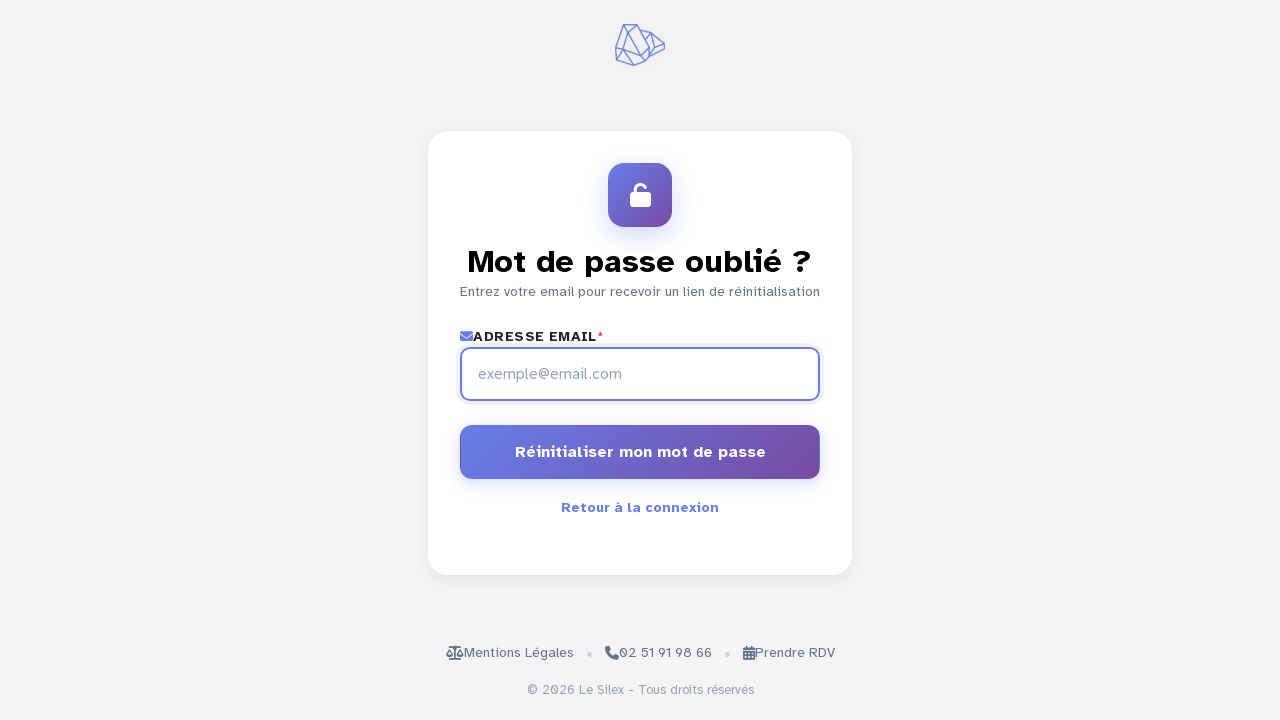

--- FILE ---
content_type: text/html; charset=utf-8
request_url: https://www.lesilex.com/users/password/new
body_size: 5896
content:
<!DOCTYPE html>
<html lang="fr">
  <head>
    <title>Silex</title>
    <meta name="viewport" content="width=device-width, initial-scale=1, shrink-to-fit=no">
    <meta name="csrf-param" content="authenticity_token" />
<meta name="csrf-token" content="ch036cRH0ufcRfyaNVz1K9i1Ev7-kJTv_rxHnpaU9oKIS9viJRQM0oV1ogqOCRjmVlfTZt-_4aehX_1mWz86Yw" />
    

    <script src="https://code.jquery.com/jquery-3.6.4.min.js"></script>
    <script src="https://code.jquery.com/ui/1.12.1/jquery-ui.js"></script>
    <script src="/assets/tinymce-bcd53bb39045435b1a642fdf502eeb943b24bfe0dafcf9af8e7f308e85a44982.js" data-turbolinks-track="reload"></script>
    <script type="text/javascript" src="/assets/tinymce.js"></script>
    <link rel="manifest" href="/assets/manifest-c243ff064b7a18392640f97afcf91aed4f1540381ce65ccacc3f108c0f1c400a.json">
    <link rel="apple-touch-icon" sizes="57x57" href="/assets/icons/apple-icon-57x57-9d870768e8a6bc306e1bd72f4e851791efc7e7462a70cd9ddf32c63e2ccc6a38.png">
<link rel="apple-touch-icon" sizes="60x60" href="/assets/icons/apple-icon-60x60-d756bc14361de11269583981362be169c02c6b2f7a5c1196a0ef7262cd483de8.png">
<link rel="apple-touch-icon" sizes="72x72" href="/assets/icons/apple-icon-72x72-3b83622782ca02abe0b0373f72dd6b340816e0f81178ad20f24afc00c2034508.png">
<link rel="apple-touch-icon" sizes="76x76" href="/assets/icons/apple-icon-76x76-8ddb34a72d5e7b7e7cbd1161dbc54ee22ea5be52d2d866a46f7ce7fed1c8dd19.png">
<link rel="apple-touch-icon" sizes="114x114" href="/assets/icons/apple-icon-114x114-d66dd85e502b46abbc0b9df3260f28bc7f6cb486a0972021f8b9a8a6a22f3997.png">
<link rel="apple-touch-icon" sizes="120x120" href="/assets/icons/apple-icon-120x120-89db3c31784c06257efe18ae3e819bf457238cf09f140a66f90e785322800b3d.png">
<link rel="apple-touch-icon" sizes="144x144" href="/assets/icons/apple-icon-144x144-d466926124d598bfaa4a50e52f7ded0856c893ce87866d2f52f3595c9b5fa60d.png">
<link rel="apple-touch-icon" sizes="152x152" href="/assets/icons/apple-icon-152x152-ebc4339cf5517f288cdb6ff6a7ac90470f06ef8e8f6b09fd748a066b63af2b65.png">
<link rel="apple-touch-icon" sizes="180x180" href="/assets/icons/apple-icon-180x180-afdab6c6f11a3a27771fda6e29e0104e135e403d0eba56509340c6a8e6bf4814.png">
<link rel="icon" type="image/png" sizes="16x16" href="/assets/icons/favicon-16x16-2f2b4b67a37bf5498e48a9d7c2b7d4b846cdb4caa437c942383e567940360dbc.png">
<link rel="icon" type="image/png" sizes="32x32" href="/assets/icons/favicon-32x32-28a150821ae3cc52e470c8b0dacbafcc8e69b7698048cfde58ab1c4f74c82312.png">
<link rel="icon" type="image/png" sizes="96x96" href="/assets/icons/favicon-96x96-01b591d05ad02e78e4faa4f9bf5b392a0b24ec390f81e222f8cf4c2f9ce779a5.png">

    <meta name="apple-mobile-web-app-capable" content="yes">
    <meta name="mobile-web-app-capable" content="yes">
    <meta name="sentry-trace" content="f33f5a09097e4e1e8e30fb0947eae460-bb11997d776c439e-1">
<meta name="baggage" content="sentry-trace_id=f33f5a09097e4e1e8e30fb0947eae460,sentry-sample_rate=1.0,sentry-sampled=true,sentry-environment=production,sentry-release=d9f970ad9698ad599d65da1db797e8413209597f,sentry-public_key=40a217dd409906b4efcc7952d01cd952">

    
    <script src="/vite/assets/application-Tp8GH84_.js" crossorigin="anonymous" type="module"></script><link rel="stylesheet" href="/vite/assets/application-B50825Rq.css" media="screen" /> 
  </head>

    <body data-controller="theme" data-theme="light" class="logged-out-body">
      <div class="flash-notifications-container">
        

      </div>

      <!-- Logo flottant en haut -->
      <div class="auth-logo-header">
        <a href="/">
          <img alt="Silex" class="auth-logo-img" src="/assets/logo_dark-32e9c64a4299ee90da03f31cbaab90bf0b7ddb44f52e5a85ad4d3fd3f19f88a6.png" />
</a>      </div>

      <!-- Contenu principal -->
      <main class="auth-main-content">
        <div class="auth-container">
  <div class="auth-card">
    <!-- Header avec icône et titre -->
    <div class="auth-header">
      <div class="auth-icon">
        <i class="fas fa-unlock"></i>
      </div>
      <h1 class="auth-title">Mot de passe oublié ?</h1>
      <p class="auth-subtitle">Entrez votre email pour recevoir un lien de réinitialisation</p>
    </div>

    <!-- Formulaire de réinitialisation -->
    <form class="auth-form" id="new_user" action="/users/password" accept-charset="UTF-8" method="post"><input type="hidden" name="authenticity_token" value="60MNuuo--o07We17jTx-R0OzManbGR2b4R7FERa4tEAv-EiWUc7qihjJkZg2T3yKKlJWzcBtEP-koekW5YnZtw" autocomplete="off" />

      <!-- Email -->
      <div class="form-group-modern mb-3">
        <label class="form-label-modern" for="user_email">
          <i class="fas fa-envelope"></i>
          Adresse email
          <span class="required">*</span>
</label>        <input autofocus="autofocus" autocomplete="email" placeholder="exemple@email.com" class="form-input-modern" type="email" value="" name="user[email]" id="user_email" />
      </div>

      <!-- Bouton de réinitialisation -->
      <div class="form-actions-auth">
        <input type="submit" name="commit" value="Réinitialiser mon mot de passe" class="btn-hero btn-primary-hero w-100" data-disable-with="Réinitialiser mon mot de passe" />
      </div>

      <!-- Lien retour connexion -->
      <div class="auth-link-secondary">
        <a class="link-auth" href="/users/sign_in">Retour à la connexion</a>
      </div>
</form>  </div>
</div>

      </main>

      <!-- Footer -->
      <footer class="auth-footer-minimal">
  <div class="auth-footer-content">
    <div class="footer-links">
      <a class="footer-link" href="/mentions">
        <i class="fas fa-scale-balanced"></i>
        Mentions Légales
</a>      <span class="footer-separator">•</span>
      <a href="tel:+0251919866" class="footer-link">
        <i class="fas fa-phone"></i>
        02 51 91 98 66
      </a>
      <span class="footer-separator">•</span>
      <a href="https://calendar.google.com/calendar/appointments/schedules/AcZssZ3z1t6Gu33G8-syh6_zzZhj88O-T0_TbQF8JIZ44QEeKxAqIK37TK7kD4l90wd6_XcuUjpwg7XT?gv=true"
        target="_blank"
        rel="noopener noreferrer"
        class="footer-link">
        <i class="fas fa-calendar-days"></i>
        Prendre RDV
      </a>
    </div>
    <div class="footer-copyright">
      © 2026 Le Silex - Tous droits réservés
    </div>
  </div>
</footer>

    </body>
</html>


--- FILE ---
content_type: text/css
request_url: https://www.lesilex.com/vite/assets/application-B50825Rq.css
body_size: 837073
content:
@charset "UTF-8";@import"https://fonts.googleapis.com/css?family=Nunito:400,700|Work+Sans:400,700&display=swap";@import"https://fonts.googleapis.com/css2?family=Atkinson+Hyperlegible:ital,wght@0,400;0,700;1,400;1,700&display=swap";@import"https://fonts.googleapis.com/css2?family=Titan+One&display=swap";/*!
 * Font Awesome Free 6.7.2 by @fontawesome - https://fontawesome.com
 * License - https://fontawesome.com/license/free (Icons: CC BY 4.0, Fonts: SIL OFL 1.1, Code: MIT License)
 * Copyright 2024 Fonticons, Inc.
 */.fa{font-family:var(--fa-style-family,"Font Awesome 6 Free");font-weight:var(--fa-style,900)}.fa,.fa-brands,.fa-regular,.fa-solid,.fab,.far,.fas{-moz-osx-font-smoothing:grayscale;-webkit-font-smoothing:antialiased;display:var(--fa-display,inline-block);font-style:normal;font-variant:normal;line-height:1;text-rendering:auto}.fa-brands:before,.fa-regular:before,.fa-solid:before,.fa:before,.fab:before,.far:before,.fas:before{content:var(--fa)}.fa-classic,.fa-regular,.fa-solid,.far,.fas{font-family:"Font Awesome 6 Free"}.fa-brands,.fab{font-family:"Font Awesome 6 Brands"}.fa-1x{font-size:1em}.fa-2x{font-size:2em}.fa-3x{font-size:3em}.fa-4x{font-size:4em}.fa-5x{font-size:5em}.fa-6x{font-size:6em}.fa-7x{font-size:7em}.fa-8x{font-size:8em}.fa-9x{font-size:9em}.fa-10x{font-size:10em}.fa-2xs{font-size:.625em;line-height:.1em;vertical-align:.225em}.fa-xs{font-size:.75em;line-height:.08333em;vertical-align:.125em}.fa-sm{font-size:.875em;line-height:.07143em;vertical-align:.05357em}.fa-lg{font-size:1.25em;line-height:.05em;vertical-align:-.075em}.fa-xl{font-size:1.5em;line-height:.04167em;vertical-align:-.125em}.fa-2xl{font-size:2em;line-height:.03125em;vertical-align:-.1875em}.fa-fw{text-align:center;width:1.25em}.fa-ul{list-style-type:none;margin-left:var(--fa-li-margin,2.5em);padding-left:0}.fa-ul>li{position:relative}.fa-li{left:calc(var(--fa-li-width, 2em)*-1);position:absolute;text-align:center;width:var(--fa-li-width,2em);line-height:inherit}.fa-border{border-radius:var(--fa-border-radius,.1em);border:var(--fa-border-width,.08em) var(--fa-border-style,solid) var(--fa-border-color,#eee);padding:var(--fa-border-padding,.2em .25em .15em)}.fa-pull-left{float:left;margin-right:var(--fa-pull-margin,.3em)}.fa-pull-right{float:right;margin-left:var(--fa-pull-margin,.3em)}.fa-beat{animation-name:fa-beat;animation-delay:var(--fa-animation-delay,0s);animation-direction:var(--fa-animation-direction,normal);animation-duration:var(--fa-animation-duration,1s);animation-iteration-count:var(--fa-animation-iteration-count,infinite);animation-timing-function:var(--fa-animation-timing,ease-in-out)}.fa-bounce{animation-name:fa-bounce;animation-delay:var(--fa-animation-delay,0s);animation-direction:var(--fa-animation-direction,normal);animation-duration:var(--fa-animation-duration,1s);animation-iteration-count:var(--fa-animation-iteration-count,infinite);animation-timing-function:var(--fa-animation-timing,cubic-bezier(.28,.84,.42,1))}.fa-fade{animation-name:fa-fade;animation-iteration-count:var(--fa-animation-iteration-count,infinite);animation-timing-function:var(--fa-animation-timing,cubic-bezier(.4,0,.6,1))}.fa-beat-fade,.fa-fade{animation-delay:var(--fa-animation-delay,0s);animation-direction:var(--fa-animation-direction,normal);animation-duration:var(--fa-animation-duration,1s)}.fa-beat-fade{animation-name:fa-beat-fade;animation-iteration-count:var(--fa-animation-iteration-count,infinite);animation-timing-function:var(--fa-animation-timing,cubic-bezier(.4,0,.6,1))}.fa-flip{animation-name:fa-flip;animation-delay:var(--fa-animation-delay,0s);animation-direction:var(--fa-animation-direction,normal);animation-duration:var(--fa-animation-duration,1s);animation-iteration-count:var(--fa-animation-iteration-count,infinite);animation-timing-function:var(--fa-animation-timing,ease-in-out)}.fa-shake{animation-name:fa-shake;animation-duration:var(--fa-animation-duration,1s);animation-iteration-count:var(--fa-animation-iteration-count,infinite);animation-timing-function:var(--fa-animation-timing,linear)}.fa-shake,.fa-spin{animation-delay:var(--fa-animation-delay,0s);animation-direction:var(--fa-animation-direction,normal)}.fa-spin{animation-name:fa-spin;animation-duration:var(--fa-animation-duration,2s);animation-iteration-count:var(--fa-animation-iteration-count,infinite);animation-timing-function:var(--fa-animation-timing,linear)}.fa-spin-reverse{--fa-animation-direction:reverse}.fa-pulse,.fa-spin-pulse{animation-name:fa-spin;animation-direction:var(--fa-animation-direction,normal);animation-duration:var(--fa-animation-duration,1s);animation-iteration-count:var(--fa-animation-iteration-count,infinite);animation-timing-function:var(--fa-animation-timing,steps(8))}@media (prefers-reduced-motion:reduce){.fa-beat,.fa-beat-fade,.fa-bounce,.fa-fade,.fa-flip,.fa-pulse,.fa-shake,.fa-spin,.fa-spin-pulse{animation-delay:-1ms;animation-duration:1ms;animation-iteration-count:1;transition-delay:0s;transition-duration:0s}}@keyframes fa-beat{0%,90%{transform:scale(1)}45%{transform:scale(var(--fa-beat-scale,1.25))}}@keyframes fa-bounce{0%{transform:scale(1) translateY(0)}10%{transform:scale(var(--fa-bounce-start-scale-x,1.1),var(--fa-bounce-start-scale-y,.9)) translateY(0)}30%{transform:scale(var(--fa-bounce-jump-scale-x,.9),var(--fa-bounce-jump-scale-y,1.1)) translateY(var(--fa-bounce-height,-.5em))}50%{transform:scale(var(--fa-bounce-land-scale-x,1.05),var(--fa-bounce-land-scale-y,.95)) translateY(0)}57%{transform:scale(1) translateY(var(--fa-bounce-rebound,-.125em))}64%{transform:scale(1) translateY(0)}to{transform:scale(1) translateY(0)}}@keyframes fa-fade{50%{opacity:var(--fa-fade-opacity,.4)}}@keyframes fa-beat-fade{0%,to{opacity:var(--fa-beat-fade-opacity,.4);transform:scale(1)}50%{opacity:1;transform:scale(var(--fa-beat-fade-scale,1.125))}}@keyframes fa-flip{50%{transform:rotate3d(var(--fa-flip-x,0),var(--fa-flip-y,1),var(--fa-flip-z,0),var(--fa-flip-angle,-180deg))}}@keyframes fa-shake{0%{transform:rotate(-15deg)}4%{transform:rotate(15deg)}8%,24%{transform:rotate(-18deg)}12%,28%{transform:rotate(18deg)}16%{transform:rotate(-22deg)}20%{transform:rotate(22deg)}32%{transform:rotate(-12deg)}36%{transform:rotate(12deg)}40%,to{transform:rotate(0)}}@keyframes fa-spin{0%{transform:rotate(0)}to{transform:rotate(1turn)}}.fa-rotate-90{transform:rotate(90deg)}.fa-rotate-180{transform:rotate(180deg)}.fa-rotate-270{transform:rotate(270deg)}.fa-flip-horizontal{transform:scaleX(-1)}.fa-flip-vertical{transform:scaleY(-1)}.fa-flip-both,.fa-flip-horizontal.fa-flip-vertical{transform:scale(-1)}.fa-rotate-by{transform:rotate(var(--fa-rotate-angle,0))}.fa-stack{display:inline-block;height:2em;line-height:2em;position:relative;vertical-align:middle;width:2.5em}.fa-stack-1x,.fa-stack-2x{left:0;position:absolute;text-align:center;width:100%;z-index:var(--fa-stack-z-index,auto)}.fa-stack-1x{line-height:inherit}.fa-stack-2x{font-size:2em}.fa-inverse{color:var(--fa-inverse,#fff)}.fa-0{--fa:"0"}.fa-1{--fa:"1"}.fa-2{--fa:"2"}.fa-3{--fa:"3"}.fa-4{--fa:"4"}.fa-5{--fa:"5"}.fa-6{--fa:"6"}.fa-7{--fa:"7"}.fa-8{--fa:"8"}.fa-9{--fa:"9"}.fa-fill-drip{--fa:""}.fa-arrows-to-circle{--fa:""}.fa-chevron-circle-right,.fa-circle-chevron-right{--fa:""}.fa-at{--fa:"@"}.fa-trash-alt,.fa-trash-can{--fa:""}.fa-text-height{--fa:""}.fa-user-times,.fa-user-xmark{--fa:""}.fa-stethoscope{--fa:""}.fa-comment-alt,.fa-message{--fa:""}.fa-info{--fa:""}.fa-compress-alt,.fa-down-left-and-up-right-to-center{--fa:""}.fa-explosion{--fa:""}.fa-file-alt,.fa-file-lines,.fa-file-text{--fa:""}.fa-wave-square{--fa:""}.fa-ring{--fa:""}.fa-building-un{--fa:""}.fa-dice-three{--fa:""}.fa-calendar-alt,.fa-calendar-days{--fa:""}.fa-anchor-circle-check{--fa:""}.fa-building-circle-arrow-right{--fa:""}.fa-volleyball,.fa-volleyball-ball{--fa:""}.fa-arrows-up-to-line{--fa:""}.fa-sort-desc,.fa-sort-down{--fa:""}.fa-circle-minus,.fa-minus-circle{--fa:""}.fa-door-open{--fa:""}.fa-right-from-bracket,.fa-sign-out-alt{--fa:""}.fa-atom{--fa:""}.fa-soap{--fa:""}.fa-heart-music-camera-bolt,.fa-icons{--fa:""}.fa-microphone-alt-slash,.fa-microphone-lines-slash{--fa:""}.fa-bridge-circle-check{--fa:""}.fa-pump-medical{--fa:""}.fa-fingerprint{--fa:""}.fa-hand-point-right{--fa:""}.fa-magnifying-glass-location,.fa-search-location{--fa:""}.fa-forward-step,.fa-step-forward{--fa:""}.fa-face-smile-beam,.fa-smile-beam{--fa:""}.fa-flag-checkered{--fa:""}.fa-football,.fa-football-ball{--fa:""}.fa-school-circle-exclamation{--fa:""}.fa-crop{--fa:""}.fa-angle-double-down,.fa-angles-down{--fa:""}.fa-users-rectangle{--fa:""}.fa-people-roof{--fa:""}.fa-people-line{--fa:""}.fa-beer,.fa-beer-mug-empty{--fa:""}.fa-diagram-predecessor{--fa:""}.fa-arrow-up-long,.fa-long-arrow-up{--fa:""}.fa-burn,.fa-fire-flame-simple{--fa:""}.fa-male,.fa-person{--fa:""}.fa-laptop{--fa:""}.fa-file-csv{--fa:""}.fa-menorah{--fa:""}.fa-truck-plane{--fa:""}.fa-record-vinyl{--fa:""}.fa-face-grin-stars,.fa-grin-stars{--fa:""}.fa-bong{--fa:""}.fa-pastafarianism,.fa-spaghetti-monster-flying{--fa:""}.fa-arrow-down-up-across-line{--fa:""}.fa-spoon,.fa-utensil-spoon{--fa:""}.fa-jar-wheat{--fa:""}.fa-envelopes-bulk,.fa-mail-bulk{--fa:""}.fa-file-circle-exclamation{--fa:""}.fa-circle-h,.fa-hospital-symbol{--fa:""}.fa-pager{--fa:""}.fa-address-book,.fa-contact-book{--fa:""}.fa-strikethrough{--fa:""}.fa-k{--fa:"K"}.fa-landmark-flag{--fa:""}.fa-pencil,.fa-pencil-alt{--fa:""}.fa-backward{--fa:""}.fa-caret-right{--fa:""}.fa-comments{--fa:""}.fa-file-clipboard,.fa-paste{--fa:""}.fa-code-pull-request{--fa:""}.fa-clipboard-list{--fa:""}.fa-truck-loading,.fa-truck-ramp-box{--fa:""}.fa-user-check{--fa:""}.fa-vial-virus{--fa:""}.fa-sheet-plastic{--fa:""}.fa-blog{--fa:""}.fa-user-ninja{--fa:""}.fa-person-arrow-up-from-line{--fa:""}.fa-scroll-torah,.fa-torah{--fa:""}.fa-broom-ball,.fa-quidditch,.fa-quidditch-broom-ball{--fa:""}.fa-toggle-off{--fa:""}.fa-archive,.fa-box-archive{--fa:""}.fa-person-drowning{--fa:""}.fa-arrow-down-9-1,.fa-sort-numeric-desc,.fa-sort-numeric-down-alt{--fa:""}.fa-face-grin-tongue-squint,.fa-grin-tongue-squint{--fa:""}.fa-spray-can{--fa:""}.fa-truck-monster{--fa:""}.fa-w{--fa:"W"}.fa-earth-africa,.fa-globe-africa{--fa:""}.fa-rainbow{--fa:""}.fa-circle-notch{--fa:""}.fa-tablet-alt,.fa-tablet-screen-button{--fa:""}.fa-paw{--fa:""}.fa-cloud{--fa:""}.fa-trowel-bricks{--fa:""}.fa-face-flushed,.fa-flushed{--fa:""}.fa-hospital-user{--fa:""}.fa-tent-arrow-left-right{--fa:""}.fa-gavel,.fa-legal{--fa:""}.fa-binoculars{--fa:""}.fa-microphone-slash{--fa:""}.fa-box-tissue{--fa:""}.fa-motorcycle{--fa:""}.fa-bell-concierge,.fa-concierge-bell{--fa:""}.fa-pen-ruler,.fa-pencil-ruler{--fa:""}.fa-people-arrows,.fa-people-arrows-left-right{--fa:""}.fa-mars-and-venus-burst{--fa:""}.fa-caret-square-right,.fa-square-caret-right{--fa:""}.fa-cut,.fa-scissors{--fa:""}.fa-sun-plant-wilt{--fa:""}.fa-toilets-portable{--fa:""}.fa-hockey-puck{--fa:""}.fa-table{--fa:""}.fa-magnifying-glass-arrow-right{--fa:""}.fa-digital-tachograph,.fa-tachograph-digital{--fa:""}.fa-users-slash{--fa:""}.fa-clover{--fa:""}.fa-mail-reply,.fa-reply{--fa:""}.fa-star-and-crescent{--fa:""}.fa-house-fire{--fa:""}.fa-minus-square,.fa-square-minus{--fa:""}.fa-helicopter{--fa:""}.fa-compass{--fa:""}.fa-caret-square-down,.fa-square-caret-down{--fa:""}.fa-file-circle-question{--fa:""}.fa-laptop-code{--fa:""}.fa-swatchbook{--fa:""}.fa-prescription-bottle{--fa:""}.fa-bars,.fa-navicon{--fa:""}.fa-people-group{--fa:""}.fa-hourglass-3,.fa-hourglass-end{--fa:""}.fa-heart-broken,.fa-heart-crack{--fa:""}.fa-external-link-square-alt,.fa-square-up-right{--fa:""}.fa-face-kiss-beam,.fa-kiss-beam{--fa:""}.fa-film{--fa:""}.fa-ruler-horizontal{--fa:""}.fa-people-robbery{--fa:""}.fa-lightbulb{--fa:""}.fa-caret-left{--fa:""}.fa-circle-exclamation,.fa-exclamation-circle{--fa:""}.fa-school-circle-xmark{--fa:""}.fa-arrow-right-from-bracket,.fa-sign-out{--fa:""}.fa-chevron-circle-down,.fa-circle-chevron-down{--fa:""}.fa-unlock-alt,.fa-unlock-keyhole{--fa:""}.fa-cloud-showers-heavy{--fa:""}.fa-headphones-alt,.fa-headphones-simple{--fa:""}.fa-sitemap{--fa:""}.fa-circle-dollar-to-slot,.fa-donate{--fa:""}.fa-memory{--fa:""}.fa-road-spikes{--fa:""}.fa-fire-burner{--fa:""}.fa-flag{--fa:""}.fa-hanukiah{--fa:""}.fa-feather{--fa:""}.fa-volume-down,.fa-volume-low{--fa:""}.fa-comment-slash{--fa:""}.fa-cloud-sun-rain{--fa:""}.fa-compress{--fa:""}.fa-wheat-alt,.fa-wheat-awn{--fa:""}.fa-ankh{--fa:""}.fa-hands-holding-child{--fa:""}.fa-asterisk{--fa:"*"}.fa-check-square,.fa-square-check{--fa:""}.fa-peseta-sign{--fa:""}.fa-header,.fa-heading{--fa:""}.fa-ghost{--fa:""}.fa-list,.fa-list-squares{--fa:""}.fa-phone-square-alt,.fa-square-phone-flip{--fa:""}.fa-cart-plus{--fa:""}.fa-gamepad{--fa:""}.fa-circle-dot,.fa-dot-circle{--fa:""}.fa-dizzy,.fa-face-dizzy{--fa:""}.fa-egg{--fa:""}.fa-house-medical-circle-xmark{--fa:""}.fa-campground{--fa:""}.fa-folder-plus{--fa:""}.fa-futbol,.fa-futbol-ball,.fa-soccer-ball{--fa:""}.fa-paint-brush,.fa-paintbrush{--fa:""}.fa-lock{--fa:""}.fa-gas-pump{--fa:""}.fa-hot-tub,.fa-hot-tub-person{--fa:""}.fa-map-location,.fa-map-marked{--fa:""}.fa-house-flood-water{--fa:""}.fa-tree{--fa:""}.fa-bridge-lock{--fa:""}.fa-sack-dollar{--fa:""}.fa-edit,.fa-pen-to-square{--fa:""}.fa-car-side{--fa:""}.fa-share-alt,.fa-share-nodes{--fa:""}.fa-heart-circle-minus{--fa:""}.fa-hourglass-2,.fa-hourglass-half{--fa:""}.fa-microscope{--fa:""}.fa-sink{--fa:""}.fa-bag-shopping,.fa-shopping-bag{--fa:""}.fa-arrow-down-z-a,.fa-sort-alpha-desc,.fa-sort-alpha-down-alt{--fa:""}.fa-mitten{--fa:""}.fa-person-rays{--fa:""}.fa-users{--fa:""}.fa-eye-slash{--fa:""}.fa-flask-vial{--fa:""}.fa-hand,.fa-hand-paper{--fa:""}.fa-om{--fa:""}.fa-worm{--fa:""}.fa-house-circle-xmark{--fa:""}.fa-plug{--fa:""}.fa-chevron-up{--fa:""}.fa-hand-spock{--fa:""}.fa-stopwatch{--fa:""}.fa-face-kiss,.fa-kiss{--fa:""}.fa-bridge-circle-xmark{--fa:""}.fa-face-grin-tongue,.fa-grin-tongue{--fa:""}.fa-chess-bishop{--fa:""}.fa-face-grin-wink,.fa-grin-wink{--fa:""}.fa-deaf,.fa-deafness,.fa-ear-deaf,.fa-hard-of-hearing{--fa:""}.fa-road-circle-check{--fa:""}.fa-dice-five{--fa:""}.fa-rss-square,.fa-square-rss{--fa:""}.fa-land-mine-on{--fa:""}.fa-i-cursor{--fa:""}.fa-stamp{--fa:""}.fa-stairs{--fa:""}.fa-i{--fa:"I"}.fa-hryvnia,.fa-hryvnia-sign{--fa:""}.fa-pills{--fa:""}.fa-face-grin-wide,.fa-grin-alt{--fa:""}.fa-tooth{--fa:""}.fa-v{--fa:"V"}.fa-bangladeshi-taka-sign{--fa:""}.fa-bicycle{--fa:""}.fa-rod-asclepius,.fa-rod-snake,.fa-staff-aesculapius,.fa-staff-snake{--fa:""}.fa-head-side-cough-slash{--fa:""}.fa-ambulance,.fa-truck-medical{--fa:""}.fa-wheat-awn-circle-exclamation{--fa:""}.fa-snowman{--fa:""}.fa-mortar-pestle{--fa:""}.fa-road-barrier{--fa:""}.fa-school{--fa:""}.fa-igloo{--fa:""}.fa-joint{--fa:""}.fa-angle-right{--fa:""}.fa-horse{--fa:""}.fa-q{--fa:"Q"}.fa-g{--fa:"G"}.fa-notes-medical{--fa:""}.fa-temperature-2,.fa-temperature-half,.fa-thermometer-2,.fa-thermometer-half{--fa:""}.fa-dong-sign{--fa:""}.fa-capsules{--fa:""}.fa-poo-bolt,.fa-poo-storm{--fa:""}.fa-face-frown-open,.fa-frown-open{--fa:""}.fa-hand-point-up{--fa:""}.fa-money-bill{--fa:""}.fa-bookmark{--fa:""}.fa-align-justify{--fa:""}.fa-umbrella-beach{--fa:""}.fa-helmet-un{--fa:""}.fa-bullseye{--fa:""}.fa-bacon{--fa:""}.fa-hand-point-down{--fa:""}.fa-arrow-up-from-bracket{--fa:""}.fa-folder,.fa-folder-blank{--fa:""}.fa-file-medical-alt,.fa-file-waveform{--fa:""}.fa-radiation{--fa:""}.fa-chart-simple{--fa:""}.fa-mars-stroke{--fa:""}.fa-vial{--fa:""}.fa-dashboard,.fa-gauge,.fa-gauge-med,.fa-tachometer-alt-average{--fa:""}.fa-magic-wand-sparkles,.fa-wand-magic-sparkles{--fa:""}.fa-e{--fa:"E"}.fa-pen-alt,.fa-pen-clip{--fa:""}.fa-bridge-circle-exclamation{--fa:""}.fa-user{--fa:""}.fa-school-circle-check{--fa:""}.fa-dumpster{--fa:""}.fa-shuttle-van,.fa-van-shuttle{--fa:""}.fa-building-user{--fa:""}.fa-caret-square-left,.fa-square-caret-left{--fa:""}.fa-highlighter{--fa:""}.fa-key{--fa:""}.fa-bullhorn{--fa:""}.fa-globe{--fa:""}.fa-synagogue{--fa:""}.fa-person-half-dress{--fa:""}.fa-road-bridge{--fa:""}.fa-location-arrow{--fa:""}.fa-c{--fa:"C"}.fa-tablet-button{--fa:""}.fa-building-lock{--fa:""}.fa-pizza-slice{--fa:""}.fa-money-bill-wave{--fa:""}.fa-area-chart,.fa-chart-area{--fa:""}.fa-house-flag{--fa:""}.fa-person-circle-minus{--fa:""}.fa-ban,.fa-cancel{--fa:""}.fa-camera-rotate{--fa:""}.fa-air-freshener,.fa-spray-can-sparkles{--fa:""}.fa-star{--fa:""}.fa-repeat{--fa:""}.fa-cross{--fa:""}.fa-box{--fa:""}.fa-venus-mars{--fa:""}.fa-arrow-pointer,.fa-mouse-pointer{--fa:""}.fa-expand-arrows-alt,.fa-maximize{--fa:""}.fa-charging-station{--fa:""}.fa-shapes,.fa-triangle-circle-square{--fa:""}.fa-random,.fa-shuffle{--fa:""}.fa-person-running,.fa-running{--fa:""}.fa-mobile-retro{--fa:""}.fa-grip-lines-vertical{--fa:""}.fa-spider{--fa:""}.fa-hands-bound{--fa:""}.fa-file-invoice-dollar{--fa:""}.fa-plane-circle-exclamation{--fa:""}.fa-x-ray{--fa:""}.fa-spell-check{--fa:""}.fa-slash{--fa:""}.fa-computer-mouse,.fa-mouse{--fa:""}.fa-arrow-right-to-bracket,.fa-sign-in{--fa:""}.fa-shop-slash,.fa-store-alt-slash{--fa:""}.fa-server{--fa:""}.fa-virus-covid-slash{--fa:""}.fa-shop-lock{--fa:""}.fa-hourglass-1,.fa-hourglass-start{--fa:""}.fa-blender-phone{--fa:""}.fa-building-wheat{--fa:""}.fa-person-breastfeeding{--fa:""}.fa-right-to-bracket,.fa-sign-in-alt{--fa:""}.fa-venus{--fa:""}.fa-passport{--fa:""}.fa-thumb-tack-slash,.fa-thumbtack-slash{--fa:""}.fa-heart-pulse,.fa-heartbeat{--fa:""}.fa-people-carry,.fa-people-carry-box{--fa:""}.fa-temperature-high{--fa:""}.fa-microchip{--fa:""}.fa-crown{--fa:""}.fa-weight-hanging{--fa:""}.fa-xmarks-lines{--fa:""}.fa-file-prescription{--fa:""}.fa-weight,.fa-weight-scale{--fa:""}.fa-user-friends,.fa-user-group{--fa:""}.fa-arrow-up-a-z,.fa-sort-alpha-up{--fa:""}.fa-chess-knight{--fa:""}.fa-face-laugh-squint,.fa-laugh-squint{--fa:""}.fa-wheelchair{--fa:""}.fa-arrow-circle-up,.fa-circle-arrow-up{--fa:""}.fa-toggle-on{--fa:""}.fa-person-walking,.fa-walking{--fa:""}.fa-l{--fa:"L"}.fa-fire{--fa:""}.fa-bed-pulse,.fa-procedures{--fa:""}.fa-shuttle-space,.fa-space-shuttle{--fa:""}.fa-face-laugh,.fa-laugh{--fa:""}.fa-folder-open{--fa:""}.fa-heart-circle-plus{--fa:""}.fa-code-fork{--fa:""}.fa-city{--fa:""}.fa-microphone-alt,.fa-microphone-lines{--fa:""}.fa-pepper-hot{--fa:""}.fa-unlock{--fa:""}.fa-colon-sign{--fa:""}.fa-headset{--fa:""}.fa-store-slash{--fa:""}.fa-road-circle-xmark{--fa:""}.fa-user-minus{--fa:""}.fa-mars-stroke-up,.fa-mars-stroke-v{--fa:""}.fa-champagne-glasses,.fa-glass-cheers{--fa:""}.fa-clipboard{--fa:""}.fa-house-circle-exclamation{--fa:""}.fa-file-arrow-up,.fa-file-upload{--fa:""}.fa-wifi,.fa-wifi-3,.fa-wifi-strong{--fa:""}.fa-bath,.fa-bathtub{--fa:""}.fa-underline{--fa:""}.fa-user-edit,.fa-user-pen{--fa:""}.fa-signature{--fa:""}.fa-stroopwafel{--fa:""}.fa-bold{--fa:""}.fa-anchor-lock{--fa:""}.fa-building-ngo{--fa:""}.fa-manat-sign{--fa:""}.fa-not-equal{--fa:""}.fa-border-style,.fa-border-top-left{--fa:""}.fa-map-location-dot,.fa-map-marked-alt{--fa:""}.fa-jedi{--fa:""}.fa-poll,.fa-square-poll-vertical{--fa:""}.fa-mug-hot{--fa:""}.fa-battery-car,.fa-car-battery{--fa:""}.fa-gift{--fa:""}.fa-dice-two{--fa:""}.fa-chess-queen{--fa:""}.fa-glasses{--fa:""}.fa-chess-board{--fa:""}.fa-building-circle-check{--fa:""}.fa-person-chalkboard{--fa:""}.fa-mars-stroke-h,.fa-mars-stroke-right{--fa:""}.fa-hand-back-fist,.fa-hand-rock{--fa:""}.fa-caret-square-up,.fa-square-caret-up{--fa:""}.fa-cloud-showers-water{--fa:""}.fa-bar-chart,.fa-chart-bar{--fa:""}.fa-hands-bubbles,.fa-hands-wash{--fa:""}.fa-less-than-equal{--fa:""}.fa-train{--fa:""}.fa-eye-low-vision,.fa-low-vision{--fa:""}.fa-crow{--fa:""}.fa-sailboat{--fa:""}.fa-window-restore{--fa:""}.fa-plus-square,.fa-square-plus{--fa:""}.fa-torii-gate{--fa:""}.fa-frog{--fa:""}.fa-bucket{--fa:""}.fa-image{--fa:""}.fa-microphone{--fa:""}.fa-cow{--fa:""}.fa-caret-up{--fa:""}.fa-screwdriver{--fa:""}.fa-folder-closed{--fa:""}.fa-house-tsunami{--fa:""}.fa-square-nfi{--fa:""}.fa-arrow-up-from-ground-water{--fa:""}.fa-glass-martini-alt,.fa-martini-glass{--fa:""}.fa-square-binary{--fa:""}.fa-rotate-back,.fa-rotate-backward,.fa-rotate-left,.fa-undo-alt{--fa:""}.fa-columns,.fa-table-columns{--fa:""}.fa-lemon{--fa:""}.fa-head-side-mask{--fa:""}.fa-handshake{--fa:""}.fa-gem{--fa:""}.fa-dolly,.fa-dolly-box{--fa:""}.fa-smoking{--fa:""}.fa-compress-arrows-alt,.fa-minimize{--fa:""}.fa-monument{--fa:""}.fa-snowplow{--fa:""}.fa-angle-double-right,.fa-angles-right{--fa:""}.fa-cannabis{--fa:""}.fa-circle-play,.fa-play-circle{--fa:""}.fa-tablets{--fa:""}.fa-ethernet{--fa:""}.fa-eur,.fa-euro,.fa-euro-sign{--fa:""}.fa-chair{--fa:""}.fa-check-circle,.fa-circle-check{--fa:""}.fa-circle-stop,.fa-stop-circle{--fa:""}.fa-compass-drafting,.fa-drafting-compass{--fa:""}.fa-plate-wheat{--fa:""}.fa-icicles{--fa:""}.fa-person-shelter{--fa:""}.fa-neuter{--fa:""}.fa-id-badge{--fa:""}.fa-marker{--fa:""}.fa-face-laugh-beam,.fa-laugh-beam{--fa:""}.fa-helicopter-symbol{--fa:""}.fa-universal-access{--fa:""}.fa-chevron-circle-up,.fa-circle-chevron-up{--fa:""}.fa-lari-sign{--fa:""}.fa-volcano{--fa:""}.fa-person-walking-dashed-line-arrow-right{--fa:""}.fa-gbp,.fa-pound-sign,.fa-sterling-sign{--fa:""}.fa-viruses{--fa:""}.fa-square-person-confined{--fa:""}.fa-user-tie{--fa:""}.fa-arrow-down-long,.fa-long-arrow-down{--fa:""}.fa-tent-arrow-down-to-line{--fa:""}.fa-certificate{--fa:""}.fa-mail-reply-all,.fa-reply-all{--fa:""}.fa-suitcase{--fa:""}.fa-person-skating,.fa-skating{--fa:""}.fa-filter-circle-dollar,.fa-funnel-dollar{--fa:""}.fa-camera-retro{--fa:""}.fa-arrow-circle-down,.fa-circle-arrow-down{--fa:""}.fa-arrow-right-to-file,.fa-file-import{--fa:""}.fa-external-link-square,.fa-square-arrow-up-right{--fa:""}.fa-box-open{--fa:""}.fa-scroll{--fa:""}.fa-spa{--fa:""}.fa-location-pin-lock{--fa:""}.fa-pause{--fa:""}.fa-hill-avalanche{--fa:""}.fa-temperature-0,.fa-temperature-empty,.fa-thermometer-0,.fa-thermometer-empty{--fa:""}.fa-bomb{--fa:""}.fa-registered{--fa:""}.fa-address-card,.fa-contact-card,.fa-vcard{--fa:""}.fa-balance-scale-right,.fa-scale-unbalanced-flip{--fa:""}.fa-subscript{--fa:""}.fa-diamond-turn-right,.fa-directions{--fa:""}.fa-burst{--fa:""}.fa-house-laptop,.fa-laptop-house{--fa:""}.fa-face-tired,.fa-tired{--fa:""}.fa-money-bills{--fa:""}.fa-smog{--fa:""}.fa-crutch{--fa:""}.fa-cloud-arrow-up,.fa-cloud-upload,.fa-cloud-upload-alt{--fa:""}.fa-palette{--fa:""}.fa-arrows-turn-right{--fa:""}.fa-vest{--fa:""}.fa-ferry{--fa:""}.fa-arrows-down-to-people{--fa:""}.fa-seedling,.fa-sprout{--fa:""}.fa-arrows-alt-h,.fa-left-right{--fa:""}.fa-boxes-packing{--fa:""}.fa-arrow-circle-left,.fa-circle-arrow-left{--fa:""}.fa-group-arrows-rotate{--fa:""}.fa-bowl-food{--fa:""}.fa-candy-cane{--fa:""}.fa-arrow-down-wide-short,.fa-sort-amount-asc,.fa-sort-amount-down{--fa:""}.fa-cloud-bolt,.fa-thunderstorm{--fa:""}.fa-remove-format,.fa-text-slash{--fa:""}.fa-face-smile-wink,.fa-smile-wink{--fa:""}.fa-file-word{--fa:""}.fa-file-powerpoint{--fa:""}.fa-arrows-h,.fa-arrows-left-right{--fa:""}.fa-house-lock{--fa:""}.fa-cloud-arrow-down,.fa-cloud-download,.fa-cloud-download-alt{--fa:""}.fa-children{--fa:""}.fa-blackboard,.fa-chalkboard{--fa:""}.fa-user-alt-slash,.fa-user-large-slash{--fa:""}.fa-envelope-open{--fa:""}.fa-handshake-alt-slash,.fa-handshake-simple-slash{--fa:""}.fa-mattress-pillow{--fa:""}.fa-guarani-sign{--fa:""}.fa-arrows-rotate,.fa-refresh,.fa-sync{--fa:""}.fa-fire-extinguisher{--fa:""}.fa-cruzeiro-sign{--fa:""}.fa-greater-than-equal{--fa:""}.fa-shield-alt,.fa-shield-halved{--fa:""}.fa-atlas,.fa-book-atlas{--fa:""}.fa-virus{--fa:""}.fa-envelope-circle-check{--fa:""}.fa-layer-group{--fa:""}.fa-arrows-to-dot{--fa:""}.fa-archway{--fa:""}.fa-heart-circle-check{--fa:""}.fa-house-chimney-crack,.fa-house-damage{--fa:""}.fa-file-archive,.fa-file-zipper{--fa:""}.fa-square{--fa:""}.fa-glass-martini,.fa-martini-glass-empty{--fa:""}.fa-couch{--fa:""}.fa-cedi-sign{--fa:""}.fa-italic{--fa:""}.fa-table-cells-column-lock{--fa:""}.fa-church{--fa:""}.fa-comments-dollar{--fa:""}.fa-democrat{--fa:""}.fa-z{--fa:"Z"}.fa-person-skiing,.fa-skiing{--fa:""}.fa-road-lock{--fa:""}.fa-a{--fa:"A"}.fa-temperature-arrow-down,.fa-temperature-down{--fa:""}.fa-feather-alt,.fa-feather-pointed{--fa:""}.fa-p{--fa:"P"}.fa-snowflake{--fa:""}.fa-newspaper{--fa:""}.fa-ad,.fa-rectangle-ad{--fa:""}.fa-arrow-circle-right,.fa-circle-arrow-right{--fa:""}.fa-filter-circle-xmark{--fa:""}.fa-locust{--fa:""}.fa-sort,.fa-unsorted{--fa:""}.fa-list-1-2,.fa-list-numeric,.fa-list-ol{--fa:""}.fa-person-dress-burst{--fa:""}.fa-money-check-alt,.fa-money-check-dollar{--fa:""}.fa-vector-square{--fa:""}.fa-bread-slice{--fa:""}.fa-language{--fa:""}.fa-face-kiss-wink-heart,.fa-kiss-wink-heart{--fa:""}.fa-filter{--fa:""}.fa-question{--fa:"?"}.fa-file-signature{--fa:""}.fa-arrows-alt,.fa-up-down-left-right{--fa:""}.fa-house-chimney-user{--fa:""}.fa-hand-holding-heart{--fa:""}.fa-puzzle-piece{--fa:""}.fa-money-check{--fa:""}.fa-star-half-alt,.fa-star-half-stroke{--fa:""}.fa-code{--fa:""}.fa-glass-whiskey,.fa-whiskey-glass{--fa:""}.fa-building-circle-exclamation{--fa:""}.fa-magnifying-glass-chart{--fa:""}.fa-arrow-up-right-from-square,.fa-external-link{--fa:""}.fa-cubes-stacked{--fa:""}.fa-krw,.fa-won,.fa-won-sign{--fa:""}.fa-virus-covid{--fa:""}.fa-austral-sign{--fa:""}.fa-f{--fa:"F"}.fa-leaf{--fa:""}.fa-road{--fa:""}.fa-cab,.fa-taxi{--fa:""}.fa-person-circle-plus{--fa:""}.fa-chart-pie,.fa-pie-chart{--fa:""}.fa-bolt-lightning{--fa:""}.fa-sack-xmark{--fa:""}.fa-file-excel{--fa:""}.fa-file-contract{--fa:""}.fa-fish-fins{--fa:""}.fa-building-flag{--fa:""}.fa-face-grin-beam,.fa-grin-beam{--fa:""}.fa-object-ungroup{--fa:""}.fa-poop{--fa:""}.fa-location-pin,.fa-map-marker{--fa:""}.fa-kaaba{--fa:""}.fa-toilet-paper{--fa:""}.fa-hard-hat,.fa-hat-hard,.fa-helmet-safety{--fa:""}.fa-eject{--fa:""}.fa-arrow-alt-circle-right,.fa-circle-right{--fa:""}.fa-plane-circle-check{--fa:""}.fa-face-rolling-eyes,.fa-meh-rolling-eyes{--fa:""}.fa-object-group{--fa:""}.fa-chart-line,.fa-line-chart{--fa:""}.fa-mask-ventilator{--fa:""}.fa-arrow-right{--fa:""}.fa-map-signs,.fa-signs-post{--fa:""}.fa-cash-register{--fa:""}.fa-person-circle-question{--fa:""}.fa-h{--fa:"H"}.fa-tarp{--fa:""}.fa-screwdriver-wrench,.fa-tools{--fa:""}.fa-arrows-to-eye{--fa:""}.fa-plug-circle-bolt{--fa:""}.fa-heart{--fa:""}.fa-mars-and-venus{--fa:""}.fa-home-user,.fa-house-user{--fa:""}.fa-dumpster-fire{--fa:""}.fa-house-crack{--fa:""}.fa-cocktail,.fa-martini-glass-citrus{--fa:""}.fa-face-surprise,.fa-surprise{--fa:""}.fa-bottle-water{--fa:""}.fa-circle-pause,.fa-pause-circle{--fa:""}.fa-toilet-paper-slash{--fa:""}.fa-apple-alt,.fa-apple-whole{--fa:""}.fa-kitchen-set{--fa:""}.fa-r{--fa:"R"}.fa-temperature-1,.fa-temperature-quarter,.fa-thermometer-1,.fa-thermometer-quarter{--fa:""}.fa-cube{--fa:""}.fa-bitcoin-sign{--fa:""}.fa-shield-dog{--fa:""}.fa-solar-panel{--fa:""}.fa-lock-open{--fa:""}.fa-elevator{--fa:""}.fa-money-bill-transfer{--fa:""}.fa-money-bill-trend-up{--fa:""}.fa-house-flood-water-circle-arrow-right{--fa:""}.fa-poll-h,.fa-square-poll-horizontal{--fa:""}.fa-circle{--fa:""}.fa-backward-fast,.fa-fast-backward{--fa:""}.fa-recycle{--fa:""}.fa-user-astronaut{--fa:""}.fa-plane-slash{--fa:""}.fa-trademark{--fa:""}.fa-basketball,.fa-basketball-ball{--fa:""}.fa-satellite-dish{--fa:""}.fa-arrow-alt-circle-up,.fa-circle-up{--fa:""}.fa-mobile-alt,.fa-mobile-screen-button{--fa:""}.fa-volume-high,.fa-volume-up{--fa:""}.fa-users-rays{--fa:""}.fa-wallet{--fa:""}.fa-clipboard-check{--fa:""}.fa-file-audio{--fa:""}.fa-burger,.fa-hamburger{--fa:""}.fa-wrench{--fa:""}.fa-bugs{--fa:""}.fa-rupee,.fa-rupee-sign{--fa:""}.fa-file-image{--fa:""}.fa-circle-question,.fa-question-circle{--fa:""}.fa-plane-departure{--fa:""}.fa-handshake-slash{--fa:""}.fa-book-bookmark{--fa:""}.fa-code-branch{--fa:""}.fa-hat-cowboy{--fa:""}.fa-bridge{--fa:""}.fa-phone-alt,.fa-phone-flip{--fa:""}.fa-truck-front{--fa:""}.fa-cat{--fa:""}.fa-anchor-circle-exclamation{--fa:""}.fa-truck-field{--fa:""}.fa-route{--fa:""}.fa-clipboard-question{--fa:""}.fa-panorama{--fa:""}.fa-comment-medical{--fa:""}.fa-teeth-open{--fa:""}.fa-file-circle-minus{--fa:""}.fa-tags{--fa:""}.fa-wine-glass{--fa:""}.fa-fast-forward,.fa-forward-fast{--fa:""}.fa-face-meh-blank,.fa-meh-blank{--fa:""}.fa-parking,.fa-square-parking{--fa:""}.fa-house-signal{--fa:""}.fa-bars-progress,.fa-tasks-alt{--fa:""}.fa-faucet-drip{--fa:""}.fa-cart-flatbed,.fa-dolly-flatbed{--fa:""}.fa-ban-smoking,.fa-smoking-ban{--fa:""}.fa-terminal{--fa:""}.fa-mobile-button{--fa:""}.fa-house-medical-flag{--fa:""}.fa-basket-shopping,.fa-shopping-basket{--fa:""}.fa-tape{--fa:""}.fa-bus-alt,.fa-bus-simple{--fa:""}.fa-eye{--fa:""}.fa-face-sad-cry,.fa-sad-cry{--fa:""}.fa-audio-description{--fa:""}.fa-person-military-to-person{--fa:""}.fa-file-shield{--fa:""}.fa-user-slash{--fa:""}.fa-pen{--fa:""}.fa-tower-observation{--fa:""}.fa-file-code{--fa:""}.fa-signal,.fa-signal-5,.fa-signal-perfect{--fa:""}.fa-bus{--fa:""}.fa-heart-circle-xmark{--fa:""}.fa-home-lg,.fa-house-chimney{--fa:""}.fa-window-maximize{--fa:""}.fa-face-frown,.fa-frown{--fa:""}.fa-prescription{--fa:""}.fa-shop,.fa-store-alt{--fa:""}.fa-floppy-disk,.fa-save{--fa:""}.fa-vihara{--fa:""}.fa-balance-scale-left,.fa-scale-unbalanced{--fa:""}.fa-sort-asc,.fa-sort-up{--fa:""}.fa-comment-dots,.fa-commenting{--fa:""}.fa-plant-wilt{--fa:""}.fa-diamond{--fa:""}.fa-face-grin-squint,.fa-grin-squint{--fa:""}.fa-hand-holding-dollar,.fa-hand-holding-usd{--fa:""}.fa-chart-diagram{--fa:""}.fa-bacterium{--fa:""}.fa-hand-pointer{--fa:""}.fa-drum-steelpan{--fa:""}.fa-hand-scissors{--fa:""}.fa-hands-praying,.fa-praying-hands{--fa:""}.fa-arrow-right-rotate,.fa-arrow-rotate-forward,.fa-arrow-rotate-right,.fa-redo{--fa:""}.fa-biohazard{--fa:""}.fa-location,.fa-location-crosshairs{--fa:""}.fa-mars-double{--fa:""}.fa-child-dress{--fa:""}.fa-users-between-lines{--fa:""}.fa-lungs-virus{--fa:""}.fa-face-grin-tears,.fa-grin-tears{--fa:""}.fa-phone{--fa:""}.fa-calendar-times,.fa-calendar-xmark{--fa:""}.fa-child-reaching{--fa:""}.fa-head-side-virus{--fa:""}.fa-user-cog,.fa-user-gear{--fa:""}.fa-arrow-up-1-9,.fa-sort-numeric-up{--fa:""}.fa-door-closed{--fa:""}.fa-shield-virus{--fa:""}.fa-dice-six{--fa:""}.fa-mosquito-net{--fa:""}.fa-file-fragment{--fa:""}.fa-bridge-water{--fa:""}.fa-person-booth{--fa:""}.fa-text-width{--fa:""}.fa-hat-wizard{--fa:""}.fa-pen-fancy{--fa:""}.fa-digging,.fa-person-digging{--fa:""}.fa-trash{--fa:""}.fa-gauge-simple,.fa-gauge-simple-med,.fa-tachometer-average{--fa:""}.fa-book-medical{--fa:""}.fa-poo{--fa:""}.fa-quote-right,.fa-quote-right-alt{--fa:""}.fa-shirt,.fa-t-shirt,.fa-tshirt{--fa:""}.fa-cubes{--fa:""}.fa-divide{--fa:""}.fa-tenge,.fa-tenge-sign{--fa:""}.fa-headphones{--fa:""}.fa-hands-holding{--fa:""}.fa-hands-clapping{--fa:""}.fa-republican{--fa:""}.fa-arrow-left{--fa:""}.fa-person-circle-xmark{--fa:""}.fa-ruler{--fa:""}.fa-align-left{--fa:""}.fa-dice-d6{--fa:""}.fa-restroom{--fa:""}.fa-j{--fa:"J"}.fa-users-viewfinder{--fa:""}.fa-file-video{--fa:""}.fa-external-link-alt,.fa-up-right-from-square{--fa:""}.fa-table-cells,.fa-th{--fa:""}.fa-file-pdf{--fa:""}.fa-bible,.fa-book-bible{--fa:""}.fa-o{--fa:"O"}.fa-medkit,.fa-suitcase-medical{--fa:""}.fa-user-secret{--fa:""}.fa-otter{--fa:""}.fa-female,.fa-person-dress{--fa:""}.fa-comment-dollar{--fa:""}.fa-briefcase-clock,.fa-business-time{--fa:""}.fa-table-cells-large,.fa-th-large{--fa:""}.fa-book-tanakh,.fa-tanakh{--fa:""}.fa-phone-volume,.fa-volume-control-phone{--fa:""}.fa-hat-cowboy-side{--fa:""}.fa-clipboard-user{--fa:""}.fa-child{--fa:""}.fa-lira-sign{--fa:""}.fa-satellite{--fa:""}.fa-plane-lock{--fa:""}.fa-tag{--fa:""}.fa-comment{--fa:""}.fa-birthday-cake,.fa-cake,.fa-cake-candles{--fa:""}.fa-envelope{--fa:""}.fa-angle-double-up,.fa-angles-up{--fa:""}.fa-paperclip{--fa:""}.fa-arrow-right-to-city{--fa:""}.fa-ribbon{--fa:""}.fa-lungs{--fa:""}.fa-arrow-up-9-1,.fa-sort-numeric-up-alt{--fa:""}.fa-litecoin-sign{--fa:""}.fa-border-none{--fa:""}.fa-circle-nodes{--fa:""}.fa-parachute-box{--fa:""}.fa-indent{--fa:""}.fa-truck-field-un{--fa:""}.fa-hourglass,.fa-hourglass-empty{--fa:""}.fa-mountain{--fa:""}.fa-user-doctor,.fa-user-md{--fa:""}.fa-circle-info,.fa-info-circle{--fa:""}.fa-cloud-meatball{--fa:""}.fa-camera,.fa-camera-alt{--fa:""}.fa-square-virus{--fa:""}.fa-meteor{--fa:""}.fa-car-on{--fa:""}.fa-sleigh{--fa:""}.fa-arrow-down-1-9,.fa-sort-numeric-asc,.fa-sort-numeric-down{--fa:""}.fa-hand-holding-droplet,.fa-hand-holding-water{--fa:""}.fa-water{--fa:""}.fa-calendar-check{--fa:""}.fa-braille{--fa:""}.fa-prescription-bottle-alt,.fa-prescription-bottle-medical{--fa:""}.fa-landmark{--fa:""}.fa-truck{--fa:""}.fa-crosshairs{--fa:""}.fa-person-cane{--fa:""}.fa-tent{--fa:""}.fa-vest-patches{--fa:""}.fa-check-double{--fa:""}.fa-arrow-down-a-z,.fa-sort-alpha-asc,.fa-sort-alpha-down{--fa:""}.fa-money-bill-wheat{--fa:""}.fa-cookie{--fa:""}.fa-arrow-left-rotate,.fa-arrow-rotate-back,.fa-arrow-rotate-backward,.fa-arrow-rotate-left,.fa-undo{--fa:""}.fa-hard-drive,.fa-hdd{--fa:""}.fa-face-grin-squint-tears,.fa-grin-squint-tears{--fa:""}.fa-dumbbell{--fa:""}.fa-list-alt,.fa-rectangle-list{--fa:""}.fa-tarp-droplet{--fa:""}.fa-house-medical-circle-check{--fa:""}.fa-person-skiing-nordic,.fa-skiing-nordic{--fa:""}.fa-calendar-plus{--fa:""}.fa-plane-arrival{--fa:""}.fa-arrow-alt-circle-left,.fa-circle-left{--fa:""}.fa-subway,.fa-train-subway{--fa:""}.fa-chart-gantt{--fa:""}.fa-indian-rupee,.fa-indian-rupee-sign,.fa-inr{--fa:""}.fa-crop-alt,.fa-crop-simple{--fa:""}.fa-money-bill-1,.fa-money-bill-alt{--fa:""}.fa-left-long,.fa-long-arrow-alt-left{--fa:""}.fa-dna{--fa:""}.fa-virus-slash{--fa:""}.fa-minus,.fa-subtract{--fa:""}.fa-chess{--fa:""}.fa-arrow-left-long,.fa-long-arrow-left{--fa:""}.fa-plug-circle-check{--fa:""}.fa-street-view{--fa:""}.fa-franc-sign{--fa:""}.fa-volume-off{--fa:""}.fa-american-sign-language-interpreting,.fa-asl-interpreting,.fa-hands-american-sign-language-interpreting,.fa-hands-asl-interpreting{--fa:""}.fa-cog,.fa-gear{--fa:""}.fa-droplet-slash,.fa-tint-slash{--fa:""}.fa-mosque{--fa:""}.fa-mosquito{--fa:""}.fa-star-of-david{--fa:""}.fa-person-military-rifle{--fa:""}.fa-cart-shopping,.fa-shopping-cart{--fa:""}.fa-vials{--fa:""}.fa-plug-circle-plus{--fa:""}.fa-place-of-worship{--fa:""}.fa-grip-vertical{--fa:""}.fa-hexagon-nodes{--fa:""}.fa-arrow-turn-up,.fa-level-up{--fa:""}.fa-u{--fa:"U"}.fa-square-root-alt,.fa-square-root-variable{--fa:""}.fa-clock,.fa-clock-four{--fa:""}.fa-backward-step,.fa-step-backward{--fa:""}.fa-pallet{--fa:""}.fa-faucet{--fa:""}.fa-baseball-bat-ball{--fa:""}.fa-s{--fa:"S"}.fa-timeline{--fa:""}.fa-keyboard{--fa:""}.fa-caret-down{--fa:""}.fa-clinic-medical,.fa-house-chimney-medical{--fa:""}.fa-temperature-3,.fa-temperature-three-quarters,.fa-thermometer-3,.fa-thermometer-three-quarters{--fa:""}.fa-mobile-android-alt,.fa-mobile-screen{--fa:""}.fa-plane-up{--fa:""}.fa-piggy-bank{--fa:""}.fa-battery-3,.fa-battery-half{--fa:""}.fa-mountain-city{--fa:""}.fa-coins{--fa:""}.fa-khanda{--fa:""}.fa-sliders,.fa-sliders-h{--fa:""}.fa-folder-tree{--fa:""}.fa-network-wired{--fa:""}.fa-map-pin{--fa:""}.fa-hamsa{--fa:""}.fa-cent-sign{--fa:""}.fa-flask{--fa:""}.fa-person-pregnant{--fa:""}.fa-wand-sparkles{--fa:""}.fa-ellipsis-v,.fa-ellipsis-vertical{--fa:""}.fa-ticket{--fa:""}.fa-power-off{--fa:""}.fa-long-arrow-alt-right,.fa-right-long{--fa:""}.fa-flag-usa{--fa:""}.fa-laptop-file{--fa:""}.fa-teletype,.fa-tty{--fa:""}.fa-diagram-next{--fa:""}.fa-person-rifle{--fa:""}.fa-house-medical-circle-exclamation{--fa:""}.fa-closed-captioning{--fa:""}.fa-hiking,.fa-person-hiking{--fa:""}.fa-venus-double{--fa:""}.fa-images{--fa:""}.fa-calculator{--fa:""}.fa-people-pulling{--fa:""}.fa-n{--fa:"N"}.fa-cable-car,.fa-tram{--fa:""}.fa-cloud-rain{--fa:""}.fa-building-circle-xmark{--fa:""}.fa-ship{--fa:""}.fa-arrows-down-to-line{--fa:""}.fa-download{--fa:""}.fa-face-grin,.fa-grin{--fa:""}.fa-backspace,.fa-delete-left{--fa:""}.fa-eye-dropper,.fa-eye-dropper-empty,.fa-eyedropper{--fa:""}.fa-file-circle-check{--fa:""}.fa-forward{--fa:""}.fa-mobile,.fa-mobile-android,.fa-mobile-phone{--fa:""}.fa-face-meh,.fa-meh{--fa:""}.fa-align-center{--fa:""}.fa-book-dead,.fa-book-skull{--fa:""}.fa-drivers-license,.fa-id-card{--fa:""}.fa-dedent,.fa-outdent{--fa:""}.fa-heart-circle-exclamation{--fa:""}.fa-home,.fa-home-alt,.fa-home-lg-alt,.fa-house{--fa:""}.fa-calendar-week{--fa:""}.fa-laptop-medical{--fa:""}.fa-b{--fa:"B"}.fa-file-medical{--fa:""}.fa-dice-one{--fa:""}.fa-kiwi-bird{--fa:""}.fa-arrow-right-arrow-left,.fa-exchange{--fa:""}.fa-redo-alt,.fa-rotate-forward,.fa-rotate-right{--fa:""}.fa-cutlery,.fa-utensils{--fa:""}.fa-arrow-up-wide-short,.fa-sort-amount-up{--fa:""}.fa-mill-sign{--fa:""}.fa-bowl-rice{--fa:""}.fa-skull{--fa:""}.fa-broadcast-tower,.fa-tower-broadcast{--fa:""}.fa-truck-pickup{--fa:""}.fa-long-arrow-alt-up,.fa-up-long{--fa:""}.fa-stop{--fa:""}.fa-code-merge{--fa:""}.fa-upload{--fa:""}.fa-hurricane{--fa:""}.fa-mound{--fa:""}.fa-toilet-portable{--fa:""}.fa-compact-disc{--fa:""}.fa-file-arrow-down,.fa-file-download{--fa:""}.fa-caravan{--fa:""}.fa-shield-cat{--fa:""}.fa-bolt,.fa-zap{--fa:""}.fa-glass-water{--fa:""}.fa-oil-well{--fa:""}.fa-vault{--fa:""}.fa-mars{--fa:""}.fa-toilet{--fa:""}.fa-plane-circle-xmark{--fa:""}.fa-cny,.fa-jpy,.fa-rmb,.fa-yen,.fa-yen-sign{--fa:""}.fa-rouble,.fa-rub,.fa-ruble,.fa-ruble-sign{--fa:""}.fa-sun{--fa:""}.fa-guitar{--fa:""}.fa-face-laugh-wink,.fa-laugh-wink{--fa:""}.fa-horse-head{--fa:""}.fa-bore-hole{--fa:""}.fa-industry{--fa:""}.fa-arrow-alt-circle-down,.fa-circle-down{--fa:""}.fa-arrows-turn-to-dots{--fa:""}.fa-florin-sign{--fa:""}.fa-arrow-down-short-wide,.fa-sort-amount-desc,.fa-sort-amount-down-alt{--fa:""}.fa-less-than{--fa:"<"}.fa-angle-down{--fa:""}.fa-car-tunnel{--fa:""}.fa-head-side-cough{--fa:""}.fa-grip-lines{--fa:""}.fa-thumbs-down{--fa:""}.fa-user-lock{--fa:""}.fa-arrow-right-long,.fa-long-arrow-right{--fa:""}.fa-anchor-circle-xmark{--fa:""}.fa-ellipsis,.fa-ellipsis-h{--fa:""}.fa-chess-pawn{--fa:""}.fa-first-aid,.fa-kit-medical{--fa:""}.fa-person-through-window{--fa:""}.fa-toolbox{--fa:""}.fa-hands-holding-circle{--fa:""}.fa-bug{--fa:""}.fa-credit-card,.fa-credit-card-alt{--fa:""}.fa-automobile,.fa-car{--fa:""}.fa-hand-holding-hand{--fa:""}.fa-book-open-reader,.fa-book-reader{--fa:""}.fa-mountain-sun{--fa:""}.fa-arrows-left-right-to-line{--fa:""}.fa-dice-d20{--fa:""}.fa-truck-droplet{--fa:""}.fa-file-circle-xmark{--fa:""}.fa-temperature-arrow-up,.fa-temperature-up{--fa:""}.fa-medal{--fa:""}.fa-bed{--fa:""}.fa-h-square,.fa-square-h{--fa:""}.fa-podcast{--fa:""}.fa-temperature-4,.fa-temperature-full,.fa-thermometer-4,.fa-thermometer-full{--fa:""}.fa-bell{--fa:""}.fa-superscript{--fa:""}.fa-plug-circle-xmark{--fa:""}.fa-star-of-life{--fa:""}.fa-phone-slash{--fa:""}.fa-paint-roller{--fa:""}.fa-hands-helping,.fa-handshake-angle{--fa:""}.fa-location-dot,.fa-map-marker-alt{--fa:""}.fa-file{--fa:""}.fa-greater-than{--fa:">"}.fa-person-swimming,.fa-swimmer{--fa:""}.fa-arrow-down{--fa:""}.fa-droplet,.fa-tint{--fa:""}.fa-eraser{--fa:""}.fa-earth,.fa-earth-america,.fa-earth-americas,.fa-globe-americas{--fa:""}.fa-person-burst{--fa:""}.fa-dove{--fa:""}.fa-battery-0,.fa-battery-empty{--fa:""}.fa-socks{--fa:""}.fa-inbox{--fa:""}.fa-section{--fa:""}.fa-gauge-high,.fa-tachometer-alt,.fa-tachometer-alt-fast{--fa:""}.fa-envelope-open-text{--fa:""}.fa-hospital,.fa-hospital-alt,.fa-hospital-wide{--fa:""}.fa-wine-bottle{--fa:""}.fa-chess-rook{--fa:""}.fa-bars-staggered,.fa-reorder,.fa-stream{--fa:""}.fa-dharmachakra{--fa:""}.fa-hotdog{--fa:""}.fa-blind,.fa-person-walking-with-cane{--fa:""}.fa-drum{--fa:""}.fa-ice-cream{--fa:""}.fa-heart-circle-bolt{--fa:""}.fa-fax{--fa:""}.fa-paragraph{--fa:""}.fa-check-to-slot,.fa-vote-yea{--fa:""}.fa-star-half{--fa:""}.fa-boxes,.fa-boxes-alt,.fa-boxes-stacked{--fa:""}.fa-chain,.fa-link{--fa:""}.fa-assistive-listening-systems,.fa-ear-listen{--fa:""}.fa-tree-city{--fa:""}.fa-play{--fa:""}.fa-font{--fa:""}.fa-table-cells-row-lock{--fa:""}.fa-rupiah-sign{--fa:""}.fa-magnifying-glass,.fa-search{--fa:""}.fa-ping-pong-paddle-ball,.fa-table-tennis,.fa-table-tennis-paddle-ball{--fa:""}.fa-diagnoses,.fa-person-dots-from-line{--fa:""}.fa-trash-can-arrow-up,.fa-trash-restore-alt{--fa:""}.fa-naira-sign{--fa:""}.fa-cart-arrow-down{--fa:""}.fa-walkie-talkie{--fa:""}.fa-file-edit,.fa-file-pen{--fa:""}.fa-receipt{--fa:""}.fa-pen-square,.fa-pencil-square,.fa-square-pen{--fa:""}.fa-suitcase-rolling{--fa:""}.fa-person-circle-exclamation{--fa:""}.fa-chevron-down{--fa:""}.fa-battery,.fa-battery-5,.fa-battery-full{--fa:""}.fa-skull-crossbones{--fa:""}.fa-code-compare{--fa:""}.fa-list-dots,.fa-list-ul{--fa:""}.fa-school-lock{--fa:""}.fa-tower-cell{--fa:""}.fa-down-long,.fa-long-arrow-alt-down{--fa:""}.fa-ranking-star{--fa:""}.fa-chess-king{--fa:""}.fa-person-harassing{--fa:""}.fa-brazilian-real-sign{--fa:""}.fa-landmark-alt,.fa-landmark-dome{--fa:""}.fa-arrow-up{--fa:""}.fa-television,.fa-tv,.fa-tv-alt{--fa:""}.fa-shrimp{--fa:""}.fa-list-check,.fa-tasks{--fa:""}.fa-jug-detergent{--fa:""}.fa-circle-user,.fa-user-circle{--fa:""}.fa-user-shield{--fa:""}.fa-wind{--fa:""}.fa-car-burst,.fa-car-crash{--fa:""}.fa-y{--fa:"Y"}.fa-person-snowboarding,.fa-snowboarding{--fa:""}.fa-shipping-fast,.fa-truck-fast{--fa:""}.fa-fish{--fa:""}.fa-user-graduate{--fa:""}.fa-adjust,.fa-circle-half-stroke{--fa:""}.fa-clapperboard{--fa:""}.fa-circle-radiation,.fa-radiation-alt{--fa:""}.fa-baseball,.fa-baseball-ball{--fa:""}.fa-jet-fighter-up{--fa:""}.fa-diagram-project,.fa-project-diagram{--fa:""}.fa-copy{--fa:""}.fa-volume-mute,.fa-volume-times,.fa-volume-xmark{--fa:""}.fa-hand-sparkles{--fa:""}.fa-grip,.fa-grip-horizontal{--fa:""}.fa-share-from-square,.fa-share-square{--fa:""}.fa-child-combatant,.fa-child-rifle{--fa:""}.fa-gun{--fa:""}.fa-phone-square,.fa-square-phone{--fa:""}.fa-add,.fa-plus{--fa:"+"}.fa-expand{--fa:""}.fa-computer{--fa:""}.fa-close,.fa-multiply,.fa-remove,.fa-times,.fa-xmark{--fa:""}.fa-arrows,.fa-arrows-up-down-left-right{--fa:""}.fa-chalkboard-teacher,.fa-chalkboard-user{--fa:""}.fa-peso-sign{--fa:""}.fa-building-shield{--fa:""}.fa-baby{--fa:""}.fa-users-line{--fa:""}.fa-quote-left,.fa-quote-left-alt{--fa:""}.fa-tractor{--fa:""}.fa-trash-arrow-up,.fa-trash-restore{--fa:""}.fa-arrow-down-up-lock{--fa:""}.fa-lines-leaning{--fa:""}.fa-ruler-combined{--fa:""}.fa-copyright{--fa:""}.fa-equals{--fa:"="}.fa-blender{--fa:""}.fa-teeth{--fa:""}.fa-ils,.fa-shekel,.fa-shekel-sign,.fa-sheqel,.fa-sheqel-sign{--fa:""}.fa-map{--fa:""}.fa-rocket{--fa:""}.fa-photo-film,.fa-photo-video{--fa:""}.fa-folder-minus{--fa:""}.fa-hexagon-nodes-bolt{--fa:""}.fa-store{--fa:""}.fa-arrow-trend-up{--fa:""}.fa-plug-circle-minus{--fa:""}.fa-sign,.fa-sign-hanging{--fa:""}.fa-bezier-curve{--fa:""}.fa-bell-slash{--fa:""}.fa-tablet,.fa-tablet-android{--fa:""}.fa-school-flag{--fa:""}.fa-fill{--fa:""}.fa-angle-up{--fa:""}.fa-drumstick-bite{--fa:""}.fa-holly-berry{--fa:""}.fa-chevron-left{--fa:""}.fa-bacteria{--fa:""}.fa-hand-lizard{--fa:""}.fa-notdef{--fa:""}.fa-disease{--fa:""}.fa-briefcase-medical{--fa:""}.fa-genderless{--fa:""}.fa-chevron-right{--fa:""}.fa-retweet{--fa:""}.fa-car-alt,.fa-car-rear{--fa:""}.fa-pump-soap{--fa:""}.fa-video-slash{--fa:""}.fa-battery-2,.fa-battery-quarter{--fa:""}.fa-radio{--fa:""}.fa-baby-carriage,.fa-carriage-baby{--fa:""}.fa-traffic-light{--fa:""}.fa-thermometer{--fa:""}.fa-vr-cardboard{--fa:""}.fa-hand-middle-finger{--fa:""}.fa-percent,.fa-percentage{--fa:"%"}.fa-truck-moving{--fa:""}.fa-glass-water-droplet{--fa:""}.fa-display{--fa:""}.fa-face-smile,.fa-smile{--fa:""}.fa-thumb-tack,.fa-thumbtack{--fa:""}.fa-trophy{--fa:""}.fa-person-praying,.fa-pray{--fa:""}.fa-hammer{--fa:""}.fa-hand-peace{--fa:""}.fa-rotate,.fa-sync-alt{--fa:""}.fa-spinner{--fa:""}.fa-robot{--fa:""}.fa-peace{--fa:""}.fa-cogs,.fa-gears{--fa:""}.fa-warehouse{--fa:""}.fa-arrow-up-right-dots{--fa:""}.fa-splotch{--fa:""}.fa-face-grin-hearts,.fa-grin-hearts{--fa:""}.fa-dice-four{--fa:""}.fa-sim-card{--fa:""}.fa-transgender,.fa-transgender-alt{--fa:""}.fa-mercury{--fa:""}.fa-arrow-turn-down,.fa-level-down{--fa:""}.fa-person-falling-burst{--fa:""}.fa-award{--fa:""}.fa-ticket-alt,.fa-ticket-simple{--fa:""}.fa-building{--fa:""}.fa-angle-double-left,.fa-angles-left{--fa:""}.fa-qrcode{--fa:""}.fa-clock-rotate-left,.fa-history{--fa:""}.fa-face-grin-beam-sweat,.fa-grin-beam-sweat{--fa:""}.fa-arrow-right-from-file,.fa-file-export{--fa:""}.fa-shield,.fa-shield-blank{--fa:""}.fa-arrow-up-short-wide,.fa-sort-amount-up-alt{--fa:""}.fa-comment-nodes{--fa:""}.fa-house-medical{--fa:""}.fa-golf-ball,.fa-golf-ball-tee{--fa:""}.fa-chevron-circle-left,.fa-circle-chevron-left{--fa:""}.fa-house-chimney-window{--fa:""}.fa-pen-nib{--fa:""}.fa-tent-arrow-turn-left{--fa:""}.fa-tents{--fa:""}.fa-magic,.fa-wand-magic{--fa:""}.fa-dog{--fa:""}.fa-carrot{--fa:""}.fa-moon{--fa:""}.fa-wine-glass-alt,.fa-wine-glass-empty{--fa:""}.fa-cheese{--fa:""}.fa-yin-yang{--fa:""}.fa-music{--fa:""}.fa-code-commit{--fa:""}.fa-temperature-low{--fa:""}.fa-biking,.fa-person-biking{--fa:""}.fa-broom{--fa:""}.fa-shield-heart{--fa:""}.fa-gopuram{--fa:""}.fa-earth-oceania,.fa-globe-oceania{--fa:""}.fa-square-xmark,.fa-times-square,.fa-xmark-square{--fa:""}.fa-hashtag{--fa:"#"}.fa-expand-alt,.fa-up-right-and-down-left-from-center{--fa:""}.fa-oil-can{--fa:""}.fa-t{--fa:"T"}.fa-hippo{--fa:""}.fa-chart-column{--fa:""}.fa-infinity{--fa:""}.fa-vial-circle-check{--fa:""}.fa-person-arrow-down-to-line{--fa:""}.fa-voicemail{--fa:""}.fa-fan{--fa:""}.fa-person-walking-luggage{--fa:""}.fa-arrows-alt-v,.fa-up-down{--fa:""}.fa-cloud-moon-rain{--fa:""}.fa-calendar{--fa:""}.fa-trailer{--fa:""}.fa-bahai,.fa-haykal{--fa:""}.fa-sd-card{--fa:""}.fa-dragon{--fa:""}.fa-shoe-prints{--fa:""}.fa-circle-plus,.fa-plus-circle{--fa:""}.fa-face-grin-tongue-wink,.fa-grin-tongue-wink{--fa:""}.fa-hand-holding{--fa:""}.fa-plug-circle-exclamation{--fa:""}.fa-chain-broken,.fa-chain-slash,.fa-link-slash,.fa-unlink{--fa:""}.fa-clone{--fa:""}.fa-person-walking-arrow-loop-left{--fa:""}.fa-arrow-up-z-a,.fa-sort-alpha-up-alt{--fa:""}.fa-fire-alt,.fa-fire-flame-curved{--fa:""}.fa-tornado{--fa:""}.fa-file-circle-plus{--fa:""}.fa-book-quran,.fa-quran{--fa:""}.fa-anchor{--fa:""}.fa-border-all{--fa:""}.fa-angry,.fa-face-angry{--fa:""}.fa-cookie-bite{--fa:""}.fa-arrow-trend-down{--fa:""}.fa-feed,.fa-rss{--fa:""}.fa-draw-polygon{--fa:""}.fa-balance-scale,.fa-scale-balanced{--fa:""}.fa-gauge-simple-high,.fa-tachometer,.fa-tachometer-fast{--fa:""}.fa-shower{--fa:""}.fa-desktop,.fa-desktop-alt{--fa:""}.fa-m{--fa:"M"}.fa-table-list,.fa-th-list{--fa:""}.fa-comment-sms,.fa-sms{--fa:""}.fa-book{--fa:""}.fa-user-plus{--fa:""}.fa-check{--fa:""}.fa-battery-4,.fa-battery-three-quarters{--fa:""}.fa-house-circle-check{--fa:""}.fa-angle-left{--fa:""}.fa-diagram-successor{--fa:""}.fa-truck-arrow-right{--fa:""}.fa-arrows-split-up-and-left{--fa:""}.fa-fist-raised,.fa-hand-fist{--fa:""}.fa-cloud-moon{--fa:""}.fa-briefcase{--fa:""}.fa-person-falling{--fa:""}.fa-image-portrait,.fa-portrait{--fa:""}.fa-user-tag{--fa:""}.fa-rug{--fa:""}.fa-earth-europe,.fa-globe-europe{--fa:""}.fa-cart-flatbed-suitcase,.fa-luggage-cart{--fa:""}.fa-rectangle-times,.fa-rectangle-xmark,.fa-times-rectangle,.fa-window-close{--fa:""}.fa-baht-sign{--fa:""}.fa-book-open{--fa:""}.fa-book-journal-whills,.fa-journal-whills{--fa:""}.fa-handcuffs{--fa:""}.fa-exclamation-triangle,.fa-triangle-exclamation,.fa-warning{--fa:""}.fa-database{--fa:""}.fa-mail-forward,.fa-share{--fa:""}.fa-bottle-droplet{--fa:""}.fa-mask-face{--fa:""}.fa-hill-rockslide{--fa:""}.fa-exchange-alt,.fa-right-left{--fa:""}.fa-paper-plane{--fa:""}.fa-road-circle-exclamation{--fa:""}.fa-dungeon{--fa:""}.fa-align-right{--fa:""}.fa-money-bill-1-wave,.fa-money-bill-wave-alt{--fa:""}.fa-life-ring{--fa:""}.fa-hands,.fa-sign-language,.fa-signing{--fa:""}.fa-calendar-day{--fa:""}.fa-ladder-water,.fa-swimming-pool,.fa-water-ladder{--fa:""}.fa-arrows-up-down,.fa-arrows-v{--fa:""}.fa-face-grimace,.fa-grimace{--fa:""}.fa-wheelchair-alt,.fa-wheelchair-move{--fa:""}.fa-level-down-alt,.fa-turn-down{--fa:""}.fa-person-walking-arrow-right{--fa:""}.fa-envelope-square,.fa-square-envelope{--fa:""}.fa-dice{--fa:""}.fa-bowling-ball{--fa:""}.fa-brain{--fa:""}.fa-band-aid,.fa-bandage{--fa:""}.fa-calendar-minus{--fa:""}.fa-circle-xmark,.fa-times-circle,.fa-xmark-circle{--fa:""}.fa-gifts{--fa:""}.fa-hotel{--fa:""}.fa-earth-asia,.fa-globe-asia{--fa:""}.fa-id-card-alt,.fa-id-card-clip{--fa:""}.fa-magnifying-glass-plus,.fa-search-plus{--fa:""}.fa-thumbs-up{--fa:""}.fa-user-clock{--fa:""}.fa-allergies,.fa-hand-dots{--fa:""}.fa-file-invoice{--fa:""}.fa-window-minimize{--fa:""}.fa-coffee,.fa-mug-saucer{--fa:""}.fa-brush{--fa:""}.fa-file-half-dashed{--fa:""}.fa-mask{--fa:""}.fa-magnifying-glass-minus,.fa-search-minus{--fa:""}.fa-ruler-vertical{--fa:""}.fa-user-alt,.fa-user-large{--fa:""}.fa-train-tram{--fa:""}.fa-user-nurse{--fa:""}.fa-syringe{--fa:""}.fa-cloud-sun{--fa:""}.fa-stopwatch-20{--fa:""}.fa-square-full{--fa:""}.fa-magnet{--fa:""}.fa-jar{--fa:""}.fa-note-sticky,.fa-sticky-note{--fa:""}.fa-bug-slash{--fa:""}.fa-arrow-up-from-water-pump{--fa:""}.fa-bone{--fa:""}.fa-table-cells-row-unlock{--fa:""}.fa-user-injured{--fa:""}.fa-face-sad-tear,.fa-sad-tear{--fa:""}.fa-plane{--fa:""}.fa-tent-arrows-down{--fa:""}.fa-exclamation{--fa:"!"}.fa-arrows-spin{--fa:""}.fa-print{--fa:""}.fa-try,.fa-turkish-lira,.fa-turkish-lira-sign{--fa:""}.fa-dollar,.fa-dollar-sign,.fa-usd{--fa:"$"}.fa-x{--fa:"X"}.fa-magnifying-glass-dollar,.fa-search-dollar{--fa:""}.fa-users-cog,.fa-users-gear{--fa:""}.fa-person-military-pointing{--fa:""}.fa-bank,.fa-building-columns,.fa-institution,.fa-museum,.fa-university{--fa:""}.fa-umbrella{--fa:""}.fa-trowel{--fa:""}.fa-d{--fa:"D"}.fa-stapler{--fa:""}.fa-masks-theater,.fa-theater-masks{--fa:""}.fa-kip-sign{--fa:""}.fa-hand-point-left{--fa:""}.fa-handshake-alt,.fa-handshake-simple{--fa:""}.fa-fighter-jet,.fa-jet-fighter{--fa:""}.fa-share-alt-square,.fa-square-share-nodes{--fa:""}.fa-barcode{--fa:""}.fa-plus-minus{--fa:""}.fa-video,.fa-video-camera{--fa:""}.fa-graduation-cap,.fa-mortar-board{--fa:""}.fa-hand-holding-medical{--fa:""}.fa-person-circle-check{--fa:""}.fa-level-up-alt,.fa-turn-up{--fa:""}.fa-sr-only,.fa-sr-only-focusable:not(:focus),.sr-only,.sr-only-focusable:not(:focus){position:absolute;width:1px;height:1px;padding:0;margin:-1px;overflow:hidden;clip:rect(0,0,0,0);white-space:nowrap;border-width:0}:host,:root{--fa-style-family-brands:"Font Awesome 6 Brands";--fa-font-brands:normal 400 1em/1 "Font Awesome 6 Brands"}@font-face{font-family:"Font Awesome 6 Brands";font-style:normal;font-weight:400;font-display:block;src:url(/vite/assets/fa-brands-400-D_cYUPeE.woff2) format("woff2"),url(/vite/assets/fa-brands-400-D1LuMI3I.ttf) format("truetype")}.fa-brands,.fab{font-weight:400}.fa-monero{--fa:""}.fa-hooli{--fa:""}.fa-yelp{--fa:""}.fa-cc-visa{--fa:""}.fa-lastfm{--fa:""}.fa-shopware{--fa:""}.fa-creative-commons-nc{--fa:""}.fa-aws{--fa:""}.fa-redhat{--fa:""}.fa-yoast{--fa:""}.fa-cloudflare{--fa:""}.fa-ups{--fa:""}.fa-pixiv{--fa:""}.fa-wpexplorer{--fa:""}.fa-dyalog{--fa:""}.fa-bity{--fa:""}.fa-stackpath{--fa:""}.fa-buysellads{--fa:""}.fa-first-order{--fa:""}.fa-modx{--fa:""}.fa-guilded{--fa:""}.fa-vnv{--fa:""}.fa-js-square,.fa-square-js{--fa:""}.fa-microsoft{--fa:""}.fa-qq{--fa:""}.fa-orcid{--fa:""}.fa-java{--fa:""}.fa-invision{--fa:""}.fa-creative-commons-pd-alt{--fa:""}.fa-centercode{--fa:""}.fa-glide-g{--fa:""}.fa-drupal{--fa:""}.fa-jxl{--fa:""}.fa-dart-lang{--fa:""}.fa-hire-a-helper{--fa:""}.fa-creative-commons-by{--fa:""}.fa-unity{--fa:""}.fa-whmcs{--fa:""}.fa-rocketchat{--fa:""}.fa-vk{--fa:""}.fa-untappd{--fa:""}.fa-mailchimp{--fa:""}.fa-css3-alt{--fa:""}.fa-reddit-square,.fa-square-reddit{--fa:""}.fa-vimeo-v{--fa:""}.fa-contao{--fa:""}.fa-square-font-awesome{--fa:""}.fa-deskpro{--fa:""}.fa-brave{--fa:""}.fa-sistrix{--fa:""}.fa-instagram-square,.fa-square-instagram{--fa:""}.fa-battle-net{--fa:""}.fa-the-red-yeti{--fa:""}.fa-hacker-news-square,.fa-square-hacker-news{--fa:""}.fa-edge{--fa:""}.fa-threads{--fa:""}.fa-napster{--fa:""}.fa-snapchat-square,.fa-square-snapchat{--fa:""}.fa-google-plus-g{--fa:""}.fa-artstation{--fa:""}.fa-markdown{--fa:""}.fa-sourcetree{--fa:""}.fa-google-plus{--fa:""}.fa-diaspora{--fa:""}.fa-foursquare{--fa:""}.fa-stack-overflow{--fa:""}.fa-github-alt{--fa:""}.fa-phoenix-squadron{--fa:""}.fa-pagelines{--fa:""}.fa-algolia{--fa:""}.fa-red-river{--fa:""}.fa-creative-commons-sa{--fa:""}.fa-safari{--fa:""}.fa-google{--fa:""}.fa-font-awesome-alt,.fa-square-font-awesome-stroke{--fa:""}.fa-atlassian{--fa:""}.fa-linkedin-in{--fa:""}.fa-digital-ocean{--fa:""}.fa-nimblr{--fa:""}.fa-chromecast{--fa:""}.fa-evernote{--fa:""}.fa-hacker-news{--fa:""}.fa-creative-commons-sampling{--fa:""}.fa-adversal{--fa:""}.fa-creative-commons{--fa:""}.fa-watchman-monitoring{--fa:""}.fa-fonticons{--fa:""}.fa-weixin{--fa:""}.fa-shirtsinbulk{--fa:""}.fa-codepen{--fa:""}.fa-git-alt{--fa:""}.fa-lyft{--fa:""}.fa-rev{--fa:""}.fa-windows{--fa:""}.fa-wizards-of-the-coast{--fa:""}.fa-square-viadeo,.fa-viadeo-square{--fa:""}.fa-meetup{--fa:""}.fa-centos{--fa:""}.fa-adn{--fa:""}.fa-cloudsmith{--fa:""}.fa-opensuse{--fa:""}.fa-pied-piper-alt{--fa:""}.fa-dribbble-square,.fa-square-dribbble{--fa:""}.fa-codiepie{--fa:""}.fa-node{--fa:""}.fa-mix{--fa:""}.fa-steam{--fa:""}.fa-cc-apple-pay{--fa:""}.fa-scribd{--fa:""}.fa-debian{--fa:""}.fa-openid{--fa:""}.fa-instalod{--fa:""}.fa-files-pinwheel{--fa:""}.fa-expeditedssl{--fa:""}.fa-sellcast{--fa:""}.fa-square-twitter,.fa-twitter-square{--fa:""}.fa-r-project{--fa:""}.fa-delicious{--fa:""}.fa-freebsd{--fa:""}.fa-vuejs{--fa:""}.fa-accusoft{--fa:""}.fa-ioxhost{--fa:""}.fa-fonticons-fi{--fa:""}.fa-app-store{--fa:""}.fa-cc-mastercard{--fa:""}.fa-itunes-note{--fa:""}.fa-golang{--fa:""}.fa-kickstarter,.fa-square-kickstarter{--fa:""}.fa-grav{--fa:""}.fa-weibo{--fa:""}.fa-uncharted{--fa:""}.fa-firstdraft{--fa:""}.fa-square-youtube,.fa-youtube-square{--fa:""}.fa-wikipedia-w{--fa:""}.fa-rendact,.fa-wpressr{--fa:""}.fa-angellist{--fa:""}.fa-galactic-republic{--fa:""}.fa-nfc-directional{--fa:""}.fa-skype{--fa:""}.fa-joget{--fa:""}.fa-fedora{--fa:""}.fa-stripe-s{--fa:""}.fa-meta{--fa:""}.fa-laravel{--fa:""}.fa-hotjar{--fa:""}.fa-bluetooth-b{--fa:""}.fa-square-letterboxd{--fa:""}.fa-sticker-mule{--fa:""}.fa-creative-commons-zero{--fa:""}.fa-hips{--fa:""}.fa-css{--fa:""}.fa-behance{--fa:""}.fa-reddit{--fa:""}.fa-discord{--fa:""}.fa-chrome{--fa:""}.fa-app-store-ios{--fa:""}.fa-cc-discover{--fa:""}.fa-wpbeginner{--fa:""}.fa-confluence{--fa:""}.fa-shoelace{--fa:""}.fa-mdb{--fa:""}.fa-dochub{--fa:""}.fa-accessible-icon{--fa:""}.fa-ebay{--fa:""}.fa-amazon{--fa:""}.fa-unsplash{--fa:""}.fa-yarn{--fa:""}.fa-square-steam,.fa-steam-square{--fa:""}.fa-500px{--fa:""}.fa-square-vimeo,.fa-vimeo-square{--fa:""}.fa-asymmetrik{--fa:""}.fa-font-awesome,.fa-font-awesome-flag,.fa-font-awesome-logo-full{--fa:""}.fa-gratipay{--fa:""}.fa-apple{--fa:""}.fa-hive{--fa:""}.fa-gitkraken{--fa:""}.fa-keybase{--fa:""}.fa-apple-pay{--fa:""}.fa-padlet{--fa:""}.fa-amazon-pay{--fa:""}.fa-github-square,.fa-square-github{--fa:""}.fa-stumbleupon{--fa:""}.fa-fedex{--fa:""}.fa-phoenix-framework{--fa:""}.fa-shopify{--fa:""}.fa-neos{--fa:""}.fa-square-threads{--fa:""}.fa-hackerrank{--fa:""}.fa-researchgate{--fa:""}.fa-swift{--fa:""}.fa-angular{--fa:""}.fa-speakap{--fa:""}.fa-angrycreative{--fa:""}.fa-y-combinator{--fa:""}.fa-empire{--fa:""}.fa-envira{--fa:""}.fa-google-scholar{--fa:""}.fa-gitlab-square,.fa-square-gitlab{--fa:""}.fa-studiovinari{--fa:""}.fa-pied-piper{--fa:""}.fa-wordpress{--fa:""}.fa-product-hunt{--fa:""}.fa-firefox{--fa:""}.fa-linode{--fa:""}.fa-goodreads{--fa:""}.fa-odnoklassniki-square,.fa-square-odnoklassniki{--fa:""}.fa-jsfiddle{--fa:""}.fa-sith{--fa:""}.fa-themeisle{--fa:""}.fa-page4{--fa:""}.fa-hashnode{--fa:""}.fa-react{--fa:""}.fa-cc-paypal{--fa:""}.fa-squarespace{--fa:""}.fa-cc-stripe{--fa:""}.fa-creative-commons-share{--fa:""}.fa-bitcoin{--fa:""}.fa-keycdn{--fa:""}.fa-opera{--fa:""}.fa-itch-io{--fa:""}.fa-umbraco{--fa:""}.fa-galactic-senate{--fa:""}.fa-ubuntu{--fa:""}.fa-draft2digital{--fa:""}.fa-stripe{--fa:""}.fa-houzz{--fa:""}.fa-gg{--fa:""}.fa-dhl{--fa:""}.fa-pinterest-square,.fa-square-pinterest{--fa:""}.fa-xing{--fa:""}.fa-blackberry{--fa:""}.fa-creative-commons-pd{--fa:""}.fa-playstation{--fa:""}.fa-quinscape{--fa:""}.fa-less{--fa:""}.fa-blogger-b{--fa:""}.fa-opencart{--fa:""}.fa-vine{--fa:""}.fa-signal-messenger{--fa:""}.fa-paypal{--fa:""}.fa-gitlab{--fa:""}.fa-typo3{--fa:""}.fa-reddit-alien{--fa:""}.fa-yahoo{--fa:""}.fa-dailymotion{--fa:""}.fa-affiliatetheme{--fa:""}.fa-pied-piper-pp{--fa:""}.fa-bootstrap{--fa:""}.fa-odnoklassniki{--fa:""}.fa-nfc-symbol{--fa:""}.fa-mintbit{--fa:""}.fa-ethereum{--fa:""}.fa-speaker-deck{--fa:""}.fa-creative-commons-nc-eu{--fa:""}.fa-patreon{--fa:""}.fa-avianex{--fa:""}.fa-ello{--fa:""}.fa-gofore{--fa:""}.fa-bimobject{--fa:""}.fa-brave-reverse{--fa:""}.fa-facebook-f{--fa:""}.fa-google-plus-square,.fa-square-google-plus{--fa:""}.fa-web-awesome{--fa:""}.fa-mandalorian{--fa:""}.fa-first-order-alt{--fa:""}.fa-osi{--fa:""}.fa-google-wallet{--fa:""}.fa-d-and-d-beyond{--fa:""}.fa-periscope{--fa:""}.fa-fulcrum{--fa:""}.fa-cloudscale{--fa:""}.fa-forumbee{--fa:""}.fa-mizuni{--fa:""}.fa-schlix{--fa:""}.fa-square-xing,.fa-xing-square{--fa:""}.fa-bandcamp{--fa:""}.fa-wpforms{--fa:""}.fa-cloudversify{--fa:""}.fa-usps{--fa:""}.fa-megaport{--fa:""}.fa-magento{--fa:""}.fa-spotify{--fa:""}.fa-optin-monster{--fa:""}.fa-fly{--fa:""}.fa-square-bluesky{--fa:""}.fa-aviato{--fa:""}.fa-itunes{--fa:""}.fa-cuttlefish{--fa:""}.fa-blogger{--fa:""}.fa-flickr{--fa:""}.fa-viber{--fa:""}.fa-soundcloud{--fa:""}.fa-digg{--fa:""}.fa-tencent-weibo{--fa:""}.fa-letterboxd{--fa:""}.fa-symfony{--fa:""}.fa-maxcdn{--fa:""}.fa-etsy{--fa:""}.fa-facebook-messenger{--fa:""}.fa-audible{--fa:""}.fa-think-peaks{--fa:""}.fa-bilibili{--fa:""}.fa-erlang{--fa:""}.fa-x-twitter{--fa:""}.fa-cotton-bureau{--fa:""}.fa-dashcube{--fa:""}.fa-42-group,.fa-innosoft{--fa:""}.fa-stack-exchange{--fa:""}.fa-elementor{--fa:""}.fa-pied-piper-square,.fa-square-pied-piper{--fa:""}.fa-creative-commons-nd{--fa:""}.fa-palfed{--fa:""}.fa-superpowers{--fa:""}.fa-resolving{--fa:""}.fa-xbox{--fa:""}.fa-square-web-awesome-stroke{--fa:""}.fa-searchengin{--fa:""}.fa-tiktok{--fa:""}.fa-facebook-square,.fa-square-facebook{--fa:""}.fa-renren{--fa:""}.fa-linux{--fa:""}.fa-glide{--fa:""}.fa-linkedin{--fa:""}.fa-hubspot{--fa:""}.fa-deploydog{--fa:""}.fa-twitch{--fa:""}.fa-flutter{--fa:""}.fa-ravelry{--fa:""}.fa-mixer{--fa:""}.fa-lastfm-square,.fa-square-lastfm{--fa:""}.fa-vimeo{--fa:""}.fa-mendeley{--fa:""}.fa-uniregistry{--fa:""}.fa-figma{--fa:""}.fa-creative-commons-remix{--fa:""}.fa-cc-amazon-pay{--fa:""}.fa-dropbox{--fa:""}.fa-instagram{--fa:""}.fa-cmplid{--fa:""}.fa-upwork{--fa:""}.fa-facebook{--fa:""}.fa-gripfire{--fa:""}.fa-jedi-order{--fa:""}.fa-uikit{--fa:""}.fa-fort-awesome-alt{--fa:""}.fa-phabricator{--fa:""}.fa-ussunnah{--fa:""}.fa-earlybirds{--fa:""}.fa-trade-federation{--fa:""}.fa-autoprefixer{--fa:""}.fa-whatsapp{--fa:""}.fa-square-upwork{--fa:""}.fa-slideshare{--fa:""}.fa-google-play{--fa:""}.fa-viadeo{--fa:""}.fa-line{--fa:""}.fa-google-drive{--fa:""}.fa-servicestack{--fa:""}.fa-simplybuilt{--fa:""}.fa-bitbucket{--fa:""}.fa-imdb{--fa:""}.fa-deezer{--fa:""}.fa-raspberry-pi{--fa:""}.fa-jira{--fa:""}.fa-docker{--fa:""}.fa-screenpal{--fa:""}.fa-bluetooth{--fa:""}.fa-gitter{--fa:""}.fa-d-and-d{--fa:""}.fa-microblog{--fa:""}.fa-cc-diners-club{--fa:""}.fa-gg-circle{--fa:""}.fa-pied-piper-hat{--fa:""}.fa-kickstarter-k{--fa:""}.fa-yandex{--fa:""}.fa-readme{--fa:""}.fa-html5{--fa:""}.fa-sellsy{--fa:""}.fa-square-web-awesome{--fa:""}.fa-sass{--fa:""}.fa-wirsindhandwerk,.fa-wsh{--fa:""}.fa-buromobelexperte{--fa:""}.fa-salesforce{--fa:""}.fa-octopus-deploy{--fa:""}.fa-medapps{--fa:""}.fa-ns8{--fa:""}.fa-pinterest-p{--fa:""}.fa-apper{--fa:""}.fa-fort-awesome{--fa:""}.fa-waze{--fa:""}.fa-bluesky{--fa:""}.fa-cc-jcb{--fa:""}.fa-snapchat,.fa-snapchat-ghost{--fa:""}.fa-fantasy-flight-games{--fa:""}.fa-rust{--fa:""}.fa-wix{--fa:""}.fa-behance-square,.fa-square-behance{--fa:""}.fa-supple{--fa:""}.fa-webflow{--fa:""}.fa-rebel{--fa:""}.fa-css3{--fa:""}.fa-staylinked{--fa:""}.fa-kaggle{--fa:""}.fa-space-awesome{--fa:""}.fa-deviantart{--fa:""}.fa-cpanel{--fa:""}.fa-goodreads-g{--fa:""}.fa-git-square,.fa-square-git{--fa:""}.fa-square-tumblr,.fa-tumblr-square{--fa:""}.fa-trello{--fa:""}.fa-creative-commons-nc-jp{--fa:""}.fa-get-pocket{--fa:""}.fa-perbyte{--fa:""}.fa-grunt{--fa:""}.fa-weebly{--fa:""}.fa-connectdevelop{--fa:""}.fa-leanpub{--fa:""}.fa-black-tie{--fa:""}.fa-themeco{--fa:""}.fa-python{--fa:""}.fa-android{--fa:""}.fa-bots{--fa:""}.fa-free-code-camp{--fa:""}.fa-hornbill{--fa:""}.fa-js{--fa:""}.fa-ideal{--fa:""}.fa-git{--fa:""}.fa-dev{--fa:""}.fa-sketch{--fa:""}.fa-yandex-international{--fa:""}.fa-cc-amex{--fa:""}.fa-uber{--fa:""}.fa-github{--fa:""}.fa-php{--fa:""}.fa-alipay{--fa:""}.fa-youtube{--fa:""}.fa-skyatlas{--fa:""}.fa-firefox-browser{--fa:""}.fa-replyd{--fa:""}.fa-suse{--fa:""}.fa-jenkins{--fa:""}.fa-twitter{--fa:""}.fa-rockrms{--fa:""}.fa-pinterest{--fa:""}.fa-buffer{--fa:""}.fa-npm{--fa:""}.fa-yammer{--fa:""}.fa-btc{--fa:""}.fa-dribbble{--fa:""}.fa-stumbleupon-circle{--fa:""}.fa-internet-explorer{--fa:""}.fa-stubber{--fa:""}.fa-telegram,.fa-telegram-plane{--fa:""}.fa-old-republic{--fa:""}.fa-odysee{--fa:""}.fa-square-whatsapp,.fa-whatsapp-square{--fa:""}.fa-node-js{--fa:""}.fa-edge-legacy{--fa:""}.fa-slack,.fa-slack-hash{--fa:""}.fa-medrt{--fa:""}.fa-usb{--fa:""}.fa-tumblr{--fa:""}.fa-vaadin{--fa:""}.fa-quora{--fa:""}.fa-square-x-twitter{--fa:""}.fa-reacteurope{--fa:""}.fa-medium,.fa-medium-m{--fa:""}.fa-amilia{--fa:""}.fa-mixcloud{--fa:""}.fa-flipboard{--fa:""}.fa-viacoin{--fa:""}.fa-critical-role{--fa:""}.fa-sitrox{--fa:""}.fa-discourse{--fa:""}.fa-joomla{--fa:""}.fa-mastodon{--fa:""}.fa-airbnb{--fa:""}.fa-wolf-pack-battalion{--fa:""}.fa-buy-n-large{--fa:""}.fa-gulp{--fa:""}.fa-creative-commons-sampling-plus{--fa:""}.fa-strava{--fa:""}.fa-ember{--fa:""}.fa-canadian-maple-leaf{--fa:""}.fa-teamspeak{--fa:""}.fa-pushed{--fa:""}.fa-wordpress-simple{--fa:""}.fa-nutritionix{--fa:""}.fa-wodu{--fa:""}.fa-google-pay{--fa:""}.fa-intercom{--fa:""}.fa-zhihu{--fa:""}.fa-korvue{--fa:""}.fa-pix{--fa:""}.fa-steam-symbol{--fa:""}:host,:root{--fa-font-regular:normal 400 1em/1 "Font Awesome 6 Free"}@font-face{font-family:"Font Awesome 6 Free";font-style:normal;font-weight:400;font-display:block;src:url(/vite/assets/fa-regular-400-BjRzuEpd.woff2) format("woff2"),url(/vite/assets/fa-regular-400-DZaxPHgR.ttf) format("truetype")}.fa-regular,.far{font-weight:400}:host,:root{--fa-style-family-classic:"Font Awesome 6 Free";--fa-font-solid:normal 900 1em/1 "Font Awesome 6 Free"}@font-face{font-family:"Font Awesome 6 Free";font-style:normal;font-weight:900;font-display:block;src:url(/vite/assets/fa-solid-900-CTAAxXor.woff2) format("woff2"),url(/vite/assets/fa-solid-900-D0aA9rwL.ttf) format("truetype")}.fa-solid,.fas{font-weight:900}@font-face{font-family:"Font Awesome 5 Brands";font-display:block;font-weight:400;src:url(/vite/assets/fa-brands-400-D_cYUPeE.woff2) format("woff2"),url(/vite/assets/fa-brands-400-D1LuMI3I.ttf) format("truetype")}@font-face{font-family:"Font Awesome 5 Free";font-display:block;font-weight:900;src:url(/vite/assets/fa-solid-900-CTAAxXor.woff2) format("woff2"),url(/vite/assets/fa-solid-900-D0aA9rwL.ttf) format("truetype")}@font-face{font-family:"Font Awesome 5 Free";font-display:block;font-weight:400;src:url(/vite/assets/fa-regular-400-BjRzuEpd.woff2) format("woff2"),url(/vite/assets/fa-regular-400-DZaxPHgR.ttf) format("truetype")}@font-face{font-family:FontAwesome;font-display:block;src:url(/vite/assets/fa-solid-900-CTAAxXor.woff2) format("woff2"),url(/vite/assets/fa-solid-900-D0aA9rwL.ttf) format("truetype")}@font-face{font-family:FontAwesome;font-display:block;src:url(/vite/assets/fa-brands-400-D_cYUPeE.woff2) format("woff2"),url(/vite/assets/fa-brands-400-D1LuMI3I.ttf) format("truetype")}@font-face{font-family:FontAwesome;font-display:block;src:url(/vite/assets/fa-regular-400-BjRzuEpd.woff2) format("woff2"),url(/vite/assets/fa-regular-400-DZaxPHgR.ttf) format("truetype");unicode-range:u+f003,u+f006,u+f014,u+f016-f017,u+f01a-f01b,u+f01d,u+f022,u+f03e,u+f044,u+f046,u+f05c-f05d,u+f06e,u+f070,u+f087-f088,u+f08a,u+f094,u+f096-f097,u+f09d,u+f0a0,u+f0a2,u+f0a4-f0a7,u+f0c5,u+f0c7,u+f0e5-f0e6,u+f0eb,u+f0f6-f0f8,u+f10c,u+f114-f115,u+f118-f11a,u+f11c-f11d,u+f133,u+f147,u+f14e,u+f150-f152,u+f185-f186,u+f18e,u+f190-f192,u+f196,u+f1c1-f1c9,u+f1d9,u+f1db,u+f1e3,u+f1ea,u+f1f7,u+f1f9,u+f20a,u+f247-f248,u+f24a,u+f24d,u+f255-f25b,u+f25d,u+f271-f274,u+f278,u+f27b,u+f28c,u+f28e,u+f29c,u+f2b5,u+f2b7,u+f2ba,u+f2bc,u+f2be,u+f2c0-f2c1,u+f2c3,u+f2d0,u+f2d2,u+f2d4,u+f2dc}@font-face{font-family:FontAwesome;font-display:block;src:url(/vite/assets/fa-v4compatibility-C9RhG_FT.woff2) format("woff2"),url(/vite/assets/fa-v4compatibility-CCth-dXg.ttf) format("truetype");unicode-range:u+f041,u+f047,u+f065-f066,u+f07d-f07e,u+f080,u+f08b,u+f08e,u+f090,u+f09a,u+f0ac,u+f0ae,u+f0b2,u+f0d0,u+f0d6,u+f0e4,u+f0ec,u+f10a-f10b,u+f123,u+f13e,u+f148-f149,u+f14c,u+f156,u+f15e,u+f160-f161,u+f163,u+f175-f178,u+f195,u+f1f8,u+f219,u+f27a}h1,.h1,h2,.h2,h3,.h3,h4,.h4,h5,.h5,h6,.h6{margin:0!important;padding:0!important}h1,.h1{color:var(--white)!important;font-size:clamp(16px,4vw,32px)!important}.brief-title-h1{font-family:Atkinson Hyperlegible,sans-serif}small,.small{color:var(--grey)}a{text-decoration:none!important}:root{--black: #000;--white: #000;--grey: #999;--darkblue: #05060f;--lightblue: #0557D4;--navy: #101A42;--sand: #B8AA82;--yellow: #F7D572;--purple: #8188A2;--taupe: #787365}:root{--bg-primary: #ffffff;--bg-secondary: #f8f9fa;--bg-tertiary: #e9ecef;--text-primary: #212529;--text-secondary: #6c757d;--text-muted: #adb5bd;--border-color: #dee2e6;--border-light: #e9ecef;--shadow: rgba(0, 0, 0, .1);--shadow-lg: rgba(0, 0, 0, .15);--campaigns-bar-bg: #f8f9fa;--campaigns-bar-border: #e9ecef;--campaign-icon-bg: #ffffff;--campaign-icon-hover-bg: #e9ecef;--campaign-icon-active-bg: #0d6efd;--dropdown-bg: #ffffff;--dropdown-border: #dee2e6;--main-content-bg: #ffffff}body[data-theme=dark]{--bg-primary: #0d1117;--bg-secondary: #161b22;--bg-tertiary: #21262d;--text-primary: #e6edf3;--text-secondary: #8b949e;--text-muted: #6e7681;--border-color: #30363d;--border-light: #21262d;--shadow: rgba(0, 0, 0, .4);--shadow-lg: rgba(0, 0, 0, .6);--campaigns-bar-bg: #0d1117;--campaigns-bar-border: #21262d;--campaign-icon-bg: #161b22;--campaign-icon-hover-bg: #21262d;--campaign-icon-active-bg: #0d6efd;--dropdown-bg: #161b22;--dropdown-border: #30363d;--main-content-bg: #0d1117;--bs-body-bg: #0d1117;--bs-body-color: #e6edf3;--bs-border-color: #30363d}body{background-color:var(--bg-primary);color:var(--text-primary);transition:background-color .3s ease,color .3s ease}.border{border-color:var(--border-color)!important}.border-end{border-right-color:var(--border-color)!important}.border-top{border-top-color:var(--border-color)!important}.dropdown-menu{background-color:var(--dropdown-bg);border-color:var(--dropdown-border)}.dropdown-menu .dropdown-item{color:var(--text-primary)}.dropdown-menu .dropdown-item:hover{background-color:var(--bg-tertiary)}.dropdown-menu .dropdown-divider{border-color:var(--border-color)}.text-muted{color:var(--text-muted)!important}.main-content{background-color:var(--main-content-bg)}body[data-theme=dark] .badge.bg-light{background-color:var(--bg-tertiary)!important;color:var(--text-primary)!important}body[data-theme=dark] .text-dark{color:var(--text-primary)!important}body[data-theme=dark] .border-bottom{border-bottom-color:var(--border-color)!important}body[data-theme=dark] .shadow-lg{box-shadow:0 1rem 3rem var(--shadow-lg)!important}body[data-theme=dark] .shadow{box-shadow:0 .5rem 1rem var(--shadow)!important}body[data-theme=dark] [data-toggle=tooltip]{color:var(--text-primary)}/*!
 * Bootstrap  v5.3.3 (https://getbootstrap.com/)
 * Copyright 2011-2024 The Bootstrap Authors
 * Licensed under MIT (https://github.com/twbs/bootstrap/blob/main/LICENSE)
 */:root,[data-bs-theme=light]{--bs-blue: #0D6EFD;--bs-indigo: #6610f2;--bs-purple: #6f42c1;--bs-pink: #d63384;--bs-red: #FD1015;--bs-orange: #E67E22;--bs-yellow: #FFC65A;--bs-green: #1EDD88;--bs-teal: #20c997;--bs-cyan: #0dcaf0;--bs-black: #000;--bs-white: #fff;--bs-gray: #6c757d;--bs-gray-dark: #343a40;--bs-gray-100: #f8f9fa;--bs-gray-200: #e9ecef;--bs-gray-300: #dee2e6;--bs-gray-400: #ced4da;--bs-gray-500: #adb5bd;--bs-gray-600: #6c757d;--bs-gray-700: #495057;--bs-gray-800: #343a40;--bs-gray-900: #212529;--bs-primary: #0D6EFD;--bs-secondary: #6c757d;--bs-success: #1EDD88;--bs-info: #FFC65A;--bs-warning: #E67E22;--bs-danger: #FD1015;--bs-light: #f8f9fa;--bs-dark: #212529;--bs-primary-rgb: 13, 110, 253;--bs-secondary-rgb: 108, 117, 125;--bs-success-rgb: 30, 221, 136;--bs-info-rgb: 255, 198, 90;--bs-warning-rgb: 230, 126, 34;--bs-danger-rgb: 253, 16, 21;--bs-light-rgb: 248, 249, 250;--bs-dark-rgb: 33, 37, 41;--bs-primary-text-emphasis: rgb(5.2, 44, 101.2);--bs-secondary-text-emphasis: rgb(43.2, 46.8, 50);--bs-success-text-emphasis: rgb(12, 88.4, 54.4);--bs-info-text-emphasis: rgb(102, 79.2, 36);--bs-warning-text-emphasis: rgb(92, 50.4, 13.6);--bs-danger-text-emphasis: rgb(101.2, 6.4, 8.4);--bs-light-text-emphasis: #495057;--bs-dark-text-emphasis: #495057;--bs-primary-bg-subtle: rgb(206.6, 226, 254.6);--bs-secondary-bg-subtle: rgb(225.6, 227.4, 229);--bs-success-bg-subtle: rgb(210, 248.2, 231.2);--bs-info-bg-subtle: rgb(255, 243.6, 222);--bs-warning-bg-subtle: rgb(250, 229.2, 210.8);--bs-danger-bg-subtle: rgb(254.6, 207.2, 208.2);--bs-light-bg-subtle: rgb(251.5, 252, 252.5);--bs-dark-bg-subtle: #ced4da;--bs-primary-border-subtle: rgb(158.2, 197, 254.2);--bs-secondary-border-subtle: rgb(196.2, 199.8, 203);--bs-success-border-subtle: rgb(165, 241.4, 207.4);--bs-info-border-subtle: rgb(255, 232.2, 189);--bs-warning-border-subtle: rgb(245, 203.4, 166.6);--bs-danger-border-subtle: rgb(254.2, 159.4, 161.4);--bs-light-border-subtle: #e9ecef;--bs-dark-border-subtle: #adb5bd;--bs-white-rgb: 255, 255, 255;--bs-black-rgb: 0, 0, 0;--bs-font-sans-serif: "Atkinson Hyperlegible", sans-serif;--bs-font-monospace: SFMono-Regular, Menlo, Monaco, Consolas, "Liberation Mono", "Courier New", monospace;--bs-gradient: linear-gradient(180deg, rgba(255, 255, 255, .15), rgba(255, 255, 255, 0));--bs-body-font-family: var(--bs-font-sans-serif);--bs-body-font-size: 1rem;--bs-body-font-weight: 400;--bs-body-line-height: 1.5;--bs-body-color: #0E0000;--bs-body-color-rgb: 14, 0, 0;--bs-body-bg: #F4F4F4;--bs-body-bg-rgb: 244, 244, 244;--bs-emphasis-color: #000;--bs-emphasis-color-rgb: 0, 0, 0;--bs-secondary-color: rgba(14, 0, 0, .75);--bs-secondary-color-rgb: 14, 0, 0;--bs-secondary-bg: #e9ecef;--bs-secondary-bg-rgb: 233, 236, 239;--bs-tertiary-color: rgba(14, 0, 0, .5);--bs-tertiary-color-rgb: 14, 0, 0;--bs-tertiary-bg: #f8f9fa;--bs-tertiary-bg-rgb: 248, 249, 250;--bs-heading-color: inherit;--bs-link-color: #0D6EFD;--bs-link-color-rgb: 13, 110, 253;--bs-link-decoration: underline;--bs-link-hover-color: rgb(10.4, 88, 202.4);--bs-link-hover-color-rgb: 10, 88, 202;--bs-code-color: #d63384;--bs-highlight-color: #0E0000;--bs-highlight-bg: rgb(255, 243.6, 222);--bs-border-width: 1px;--bs-border-style: solid;--bs-border-color: #dee2e6;--bs-border-color-translucent: rgba(0, 0, 0, .175);--bs-border-radius: 2px;--bs-border-radius-sm: 2px;--bs-border-radius-lg: 2px;--bs-border-radius-xl: 1rem;--bs-border-radius-xxl: 2rem;--bs-border-radius-2xl: var(--bs-border-radius-xxl);--bs-border-radius-pill: 50rem;--bs-box-shadow: 0 .5rem 1rem rgba(0, 0, 0, .15);--bs-box-shadow-sm: 0 .125rem .25rem rgba(0, 0, 0, .075);--bs-box-shadow-lg: 0 1rem 3rem rgba(0, 0, 0, .175);--bs-box-shadow-inset: inset 0 1px 2px rgba(0, 0, 0, .075);--bs-focus-ring-width: .25rem;--bs-focus-ring-opacity: .25;--bs-focus-ring-color: rgba(13, 110, 253, .25);--bs-form-valid-color: #1EDD88;--bs-form-valid-border-color: #1EDD88;--bs-form-invalid-color: #FD1015;--bs-form-invalid-border-color: #FD1015}[data-bs-theme=dark]{color-scheme:dark;--bs-body-color: #dee2e6;--bs-body-color-rgb: 222, 226, 230;--bs-body-bg: #212529;--bs-body-bg-rgb: 33, 37, 41;--bs-emphasis-color: #fff;--bs-emphasis-color-rgb: 255, 255, 255;--bs-secondary-color: rgba(222, 226, 230, .75);--bs-secondary-color-rgb: 222, 226, 230;--bs-secondary-bg: #343a40;--bs-secondary-bg-rgb: 52, 58, 64;--bs-tertiary-color: rgba(222, 226, 230, .5);--bs-tertiary-color-rgb: 222, 226, 230;--bs-tertiary-bg: rgb(42.5, 47.5, 52.5);--bs-tertiary-bg-rgb: 43, 48, 53;--bs-primary-text-emphasis: rgb(109.8, 168, 253.8);--bs-secondary-text-emphasis: rgb(166.8, 172.2, 177);--bs-success-text-emphasis: rgb(120, 234.6, 183.6);--bs-info-text-emphasis: rgb(255, 220.8, 156);--bs-warning-text-emphasis: rgb(240, 177.6, 122.4);--bs-danger-text-emphasis: rgb(253.8, 111.6, 114.6);--bs-light-text-emphasis: #f8f9fa;--bs-dark-text-emphasis: #dee2e6;--bs-primary-bg-subtle: rgb(2.6, 22, 50.6);--bs-secondary-bg-subtle: rgb(21.6, 23.4, 25);--bs-success-bg-subtle: rgb(6, 44.2, 27.2);--bs-info-bg-subtle: rgb(51, 39.6, 18);--bs-warning-bg-subtle: rgb(46, 25.2, 6.8);--bs-danger-bg-subtle: rgb(50.6, 3.2, 4.2);--bs-light-bg-subtle: #343a40;--bs-dark-bg-subtle: #1a1d20;--bs-primary-border-subtle: rgb(7.8, 66, 151.8);--bs-secondary-border-subtle: rgb(64.8, 70.2, 75);--bs-success-border-subtle: rgb(18, 132.6, 81.6);--bs-info-border-subtle: rgb(153, 118.8, 54);--bs-warning-border-subtle: rgb(138, 75.6, 20.4);--bs-danger-border-subtle: rgb(151.8, 9.6, 12.6);--bs-light-border-subtle: #495057;--bs-dark-border-subtle: #343a40;--bs-heading-color: inherit;--bs-link-color: rgb(109.8, 168, 253.8);--bs-link-hover-color: rgb(138.84, 185.4, 254.04);--bs-link-color-rgb: 110, 168, 254;--bs-link-hover-color-rgb: 139, 185, 254;--bs-code-color: rgb(230.4, 132.6, 181.2);--bs-highlight-color: #dee2e6;--bs-highlight-bg: rgb(102, 79.2, 36);--bs-border-color: #495057;--bs-border-color-translucent: rgba(255, 255, 255, .15);--bs-form-valid-color: rgb(120, 234.6, 183.6);--bs-form-valid-border-color: rgb(120, 234.6, 183.6);--bs-form-invalid-color: rgb(253.8, 111.6, 114.6);--bs-form-invalid-border-color: rgb(253.8, 111.6, 114.6)}*,*:before,*:after{box-sizing:border-box}@media (prefers-reduced-motion: no-preference){:root{scroll-behavior:smooth}}body{margin:0;font-family:var(--bs-body-font-family);font-size:var(--bs-body-font-size);font-weight:var(--bs-body-font-weight);line-height:var(--bs-body-line-height);color:var(--bs-body-color);text-align:var(--bs-body-text-align);background-color:var(--bs-body-bg);-webkit-text-size-adjust:100%;-webkit-tap-highlight-color:rgba(0,0,0,0)}hr{margin:1rem 0;color:inherit;border:0;border-top:var(--bs-border-width) solid;opacity:.25}h6,.h6,h5,.h5,h4,.h4,h3,.h3,h2,.h2,h1,.h1{margin-top:0;margin-bottom:.5rem;font-family:Atkinson Hyperlegible,sans-serif;font-weight:500;line-height:1.2;color:var(--bs-heading-color)}h1,.h1{font-size:calc(1.375rem + 1.5vw)}@media (min-width: 1200px){h1,.h1{font-size:2.5rem}}h2,.h2{font-size:calc(1.325rem + .9vw)}@media (min-width: 1200px){h2,.h2{font-size:2rem}}h3,.h3{font-size:calc(1.3rem + .6vw)}@media (min-width: 1200px){h3,.h3{font-size:1.75rem}}h4,.h4{font-size:calc(1.275rem + .3vw)}@media (min-width: 1200px){h4,.h4{font-size:1.5rem}}h5,.h5{font-size:1.25rem}h6,.h6{font-size:1rem}p{margin-top:0;margin-bottom:1rem}abbr[title]{text-decoration:underline dotted;cursor:help;text-decoration-skip-ink:none}address{margin-bottom:1rem;font-style:normal;line-height:inherit}ol,ul{padding-left:2rem}ol,ul,dl{margin-top:0;margin-bottom:1rem}ol ol,ul ul,ol ul,ul ol{margin-bottom:0}dt{font-weight:700}dd{margin-bottom:.5rem;margin-left:0}blockquote{margin:0 0 1rem}b,strong{font-weight:bolder}small,.small{font-size:.875em}mark,.mark{padding:.1875em;color:var(--bs-highlight-color);background-color:var(--bs-highlight-bg)}sub,sup{position:relative;font-size:.75em;line-height:0;vertical-align:baseline}sub{bottom:-.25em}sup{top:-.5em}a{color:rgba(var(--bs-link-color-rgb),var(--bs-link-opacity, 1));text-decoration:underline}a:hover{--bs-link-color-rgb: var(--bs-link-hover-color-rgb)}a:not([href]):not([class]),a:not([href]):not([class]):hover{color:inherit;text-decoration:none}pre,code,kbd,samp{font-family:var(--bs-font-monospace);font-size:1em}pre{display:block;margin-top:0;margin-bottom:1rem;overflow:auto;font-size:.875em}pre code{font-size:inherit;color:inherit;word-break:normal}code{font-size:.875em;color:var(--bs-code-color);word-wrap:break-word}a>code{color:inherit}kbd{padding:.1875rem .375rem;font-size:.875em;color:var(--bs-body-bg);background-color:var(--bs-body-color);border-radius:2px}kbd kbd{padding:0;font-size:1em}figure{margin:0 0 1rem}img,svg{vertical-align:middle}table{caption-side:bottom;border-collapse:collapse}caption{padding-top:.5rem;padding-bottom:.5rem;color:var(--bs-secondary-color);text-align:left}th{text-align:inherit;text-align:-webkit-match-parent}thead,tbody,tfoot,tr,td,th{border-color:inherit;border-style:solid;border-width:0}label{display:inline-block}button{border-radius:0}button:focus:not(:focus-visible){outline:0}input,button,select,optgroup,textarea{margin:0;font-family:inherit;font-size:inherit;line-height:inherit}button,select{text-transform:none}[role=button]{cursor:pointer}select{word-wrap:normal}select:disabled{opacity:1}[list]:not([type=date]):not([type=datetime-local]):not([type=month]):not([type=week]):not([type=time])::-webkit-calendar-picker-indicator{display:none!important}button,[type=button],[type=reset],[type=submit]{-webkit-appearance:button}button:not(:disabled),[type=button]:not(:disabled),[type=reset]:not(:disabled),[type=submit]:not(:disabled){cursor:pointer}::-moz-focus-inner{padding:0;border-style:none}textarea{resize:vertical}fieldset{min-width:0;padding:0;margin:0;border:0}legend{float:left;width:100%;padding:0;margin-bottom:.5rem;font-size:calc(1.275rem + .3vw);line-height:inherit}@media (min-width: 1200px){legend{font-size:1.5rem}}legend+*{clear:left}::-webkit-datetime-edit-fields-wrapper,::-webkit-datetime-edit-text,::-webkit-datetime-edit-minute,::-webkit-datetime-edit-hour-field,::-webkit-datetime-edit-day-field,::-webkit-datetime-edit-month-field,::-webkit-datetime-edit-year-field{padding:0}::-webkit-inner-spin-button{height:auto}[type=search]{-webkit-appearance:textfield;outline-offset:-2px}::-webkit-search-decoration{-webkit-appearance:none}::-webkit-color-swatch-wrapper{padding:0}::file-selector-button{font:inherit;-webkit-appearance:button}output{display:inline-block}iframe{border:0}summary{display:list-item;cursor:pointer}progress{vertical-align:baseline}[hidden]{display:none!important}.lead{font-size:1.25rem;font-weight:300}.display-1{font-size:calc(1.625rem + 4.5vw);font-weight:300;line-height:1.2}@media (min-width: 1200px){.display-1{font-size:5rem}}.display-2{font-size:calc(1.575rem + 3.9vw);font-weight:300;line-height:1.2}@media (min-width: 1200px){.display-2{font-size:4.5rem}}.display-3{font-size:calc(1.525rem + 3.3vw);font-weight:300;line-height:1.2}@media (min-width: 1200px){.display-3{font-size:4rem}}.display-4{font-size:calc(1.475rem + 2.7vw);font-weight:300;line-height:1.2}@media (min-width: 1200px){.display-4{font-size:3.5rem}}.display-5{font-size:calc(1.425rem + 2.1vw);font-weight:300;line-height:1.2}@media (min-width: 1200px){.display-5{font-size:3rem}}.display-6{font-size:calc(1.375rem + 1.5vw);font-weight:300;line-height:1.2}@media (min-width: 1200px){.display-6{font-size:2.5rem}}.list-unstyled,.list-inline{padding-left:0;list-style:none}.list-inline-item{display:inline-block}.list-inline-item:not(:last-child){margin-right:.5rem}.initialism{font-size:.875em;text-transform:uppercase}.blockquote{margin-bottom:1rem;font-size:1.25rem}.blockquote>:last-child{margin-bottom:0}.blockquote-footer{margin-top:-1rem;margin-bottom:1rem;font-size:.875em;color:#6c757d}.blockquote-footer:before{content:"— "}.img-fluid{max-width:100%;height:auto}.img-thumbnail{padding:.25rem;background-color:var(--bs-body-bg);border:var(--bs-border-width) solid var(--bs-border-color);border-radius:var(--bs-border-radius);max-width:100%;height:auto}.figure{display:inline-block}.figure-img{margin-bottom:.5rem;line-height:1}.figure-caption{font-size:.875em;color:var(--bs-secondary-color)}.container,.container-fluid,.container-xxl,.container-xl,.container-lg,.container-md,.container-sm{--bs-gutter-x: 1.5rem;--bs-gutter-y: 0;width:100%;padding-right:calc(var(--bs-gutter-x) * .5);padding-left:calc(var(--bs-gutter-x) * .5);margin-right:auto;margin-left:auto}@media (min-width: 576px){.container-sm,.container{max-width:540px}}@media (min-width: 768px){.container-md,.container-sm,.container{max-width:720px}}@media (min-width: 992px){.container-lg,.container-md,.container-sm,.container{max-width:960px}}@media (min-width: 1200px){.container-xl,.container-lg,.container-md,.container-sm,.container{max-width:1140px}}@media (min-width: 1400px){.container-xxl,.container-xl,.container-lg,.container-md,.container-sm,.container{max-width:1320px}}:root{--bs-breakpoint-xs: 0;--bs-breakpoint-sm: 576px;--bs-breakpoint-md: 768px;--bs-breakpoint-lg: 992px;--bs-breakpoint-xl: 1200px;--bs-breakpoint-xxl: 1400px}.row{--bs-gutter-x: 1.5rem;--bs-gutter-y: 0;display:flex;flex-wrap:wrap;margin-top:calc(-1 * var(--bs-gutter-y));margin-right:calc(-.5 * var(--bs-gutter-x));margin-left:calc(-.5 * var(--bs-gutter-x))}.row>*{flex-shrink:0;width:100%;max-width:100%;padding-right:calc(var(--bs-gutter-x) * .5);padding-left:calc(var(--bs-gutter-x) * .5);margin-top:var(--bs-gutter-y)}.col{flex:1 0 0%}.row-cols-auto>*{flex:0 0 auto;width:auto}.row-cols-1>*{flex:0 0 auto;width:100%}.row-cols-2>*{flex:0 0 auto;width:50%}.row-cols-3>*{flex:0 0 auto;width:33.33333333%}.row-cols-4>*{flex:0 0 auto;width:25%}.row-cols-5>*{flex:0 0 auto;width:20%}.row-cols-6>*{flex:0 0 auto;width:16.66666667%}.col-auto{flex:0 0 auto;width:auto}.col-1{flex:0 0 auto;width:8.33333333%}.col-2{flex:0 0 auto;width:16.66666667%}.col-3{flex:0 0 auto;width:25%}.col-4{flex:0 0 auto;width:33.33333333%}.col-5{flex:0 0 auto;width:41.66666667%}.col-6{flex:0 0 auto;width:50%}.col-7{flex:0 0 auto;width:58.33333333%}.col-8{flex:0 0 auto;width:66.66666667%}.col-9{flex:0 0 auto;width:75%}.col-10{flex:0 0 auto;width:83.33333333%}.col-11{flex:0 0 auto;width:91.66666667%}.col-12{flex:0 0 auto;width:100%}.offset-1{margin-left:8.33333333%}.offset-2{margin-left:16.66666667%}.offset-3{margin-left:25%}.offset-4{margin-left:33.33333333%}.offset-5{margin-left:41.66666667%}.offset-6{margin-left:50%}.offset-7{margin-left:58.33333333%}.offset-8{margin-left:66.66666667%}.offset-9{margin-left:75%}.offset-10{margin-left:83.33333333%}.offset-11{margin-left:91.66666667%}.g-0,.gx-0{--bs-gutter-x: 0}.g-0,.gy-0{--bs-gutter-y: 0}.g-1,.gx-1{--bs-gutter-x: .25rem}.g-1,.gy-1{--bs-gutter-y: .25rem}.g-2,.gx-2{--bs-gutter-x: .5rem}.g-2,.gy-2{--bs-gutter-y: .5rem}.g-3,.gx-3{--bs-gutter-x: 1rem}.g-3,.gy-3{--bs-gutter-y: 1rem}.g-4,.gx-4{--bs-gutter-x: 1.5rem}.g-4,.gy-4{--bs-gutter-y: 1.5rem}.g-5,.gx-5{--bs-gutter-x: 3rem}.g-5,.gy-5{--bs-gutter-y: 3rem}@media (min-width: 576px){.col-sm{flex:1 0 0%}.row-cols-sm-auto>*{flex:0 0 auto;width:auto}.row-cols-sm-1>*{flex:0 0 auto;width:100%}.row-cols-sm-2>*{flex:0 0 auto;width:50%}.row-cols-sm-3>*{flex:0 0 auto;width:33.33333333%}.row-cols-sm-4>*{flex:0 0 auto;width:25%}.row-cols-sm-5>*{flex:0 0 auto;width:20%}.row-cols-sm-6>*{flex:0 0 auto;width:16.66666667%}.col-sm-auto{flex:0 0 auto;width:auto}.col-sm-1{flex:0 0 auto;width:8.33333333%}.col-sm-2{flex:0 0 auto;width:16.66666667%}.col-sm-3{flex:0 0 auto;width:25%}.col-sm-4{flex:0 0 auto;width:33.33333333%}.col-sm-5{flex:0 0 auto;width:41.66666667%}.col-sm-6{flex:0 0 auto;width:50%}.col-sm-7{flex:0 0 auto;width:58.33333333%}.col-sm-8{flex:0 0 auto;width:66.66666667%}.col-sm-9{flex:0 0 auto;width:75%}.col-sm-10{flex:0 0 auto;width:83.33333333%}.col-sm-11{flex:0 0 auto;width:91.66666667%}.col-sm-12{flex:0 0 auto;width:100%}.offset-sm-0{margin-left:0}.offset-sm-1{margin-left:8.33333333%}.offset-sm-2{margin-left:16.66666667%}.offset-sm-3{margin-left:25%}.offset-sm-4{margin-left:33.33333333%}.offset-sm-5{margin-left:41.66666667%}.offset-sm-6{margin-left:50%}.offset-sm-7{margin-left:58.33333333%}.offset-sm-8{margin-left:66.66666667%}.offset-sm-9{margin-left:75%}.offset-sm-10{margin-left:83.33333333%}.offset-sm-11{margin-left:91.66666667%}.g-sm-0,.gx-sm-0{--bs-gutter-x: 0}.g-sm-0,.gy-sm-0{--bs-gutter-y: 0}.g-sm-1,.gx-sm-1{--bs-gutter-x: .25rem}.g-sm-1,.gy-sm-1{--bs-gutter-y: .25rem}.g-sm-2,.gx-sm-2{--bs-gutter-x: .5rem}.g-sm-2,.gy-sm-2{--bs-gutter-y: .5rem}.g-sm-3,.gx-sm-3{--bs-gutter-x: 1rem}.g-sm-3,.gy-sm-3{--bs-gutter-y: 1rem}.g-sm-4,.gx-sm-4{--bs-gutter-x: 1.5rem}.g-sm-4,.gy-sm-4{--bs-gutter-y: 1.5rem}.g-sm-5,.gx-sm-5{--bs-gutter-x: 3rem}.g-sm-5,.gy-sm-5{--bs-gutter-y: 3rem}}@media (min-width: 768px){.col-md{flex:1 0 0%}.row-cols-md-auto>*{flex:0 0 auto;width:auto}.row-cols-md-1>*{flex:0 0 auto;width:100%}.row-cols-md-2>*{flex:0 0 auto;width:50%}.row-cols-md-3>*{flex:0 0 auto;width:33.33333333%}.row-cols-md-4>*{flex:0 0 auto;width:25%}.row-cols-md-5>*{flex:0 0 auto;width:20%}.row-cols-md-6>*{flex:0 0 auto;width:16.66666667%}.col-md-auto{flex:0 0 auto;width:auto}.col-md-1{flex:0 0 auto;width:8.33333333%}.col-md-2{flex:0 0 auto;width:16.66666667%}.col-md-3{flex:0 0 auto;width:25%}.col-md-4{flex:0 0 auto;width:33.33333333%}.col-md-5{flex:0 0 auto;width:41.66666667%}.col-md-6{flex:0 0 auto;width:50%}.col-md-7{flex:0 0 auto;width:58.33333333%}.col-md-8{flex:0 0 auto;width:66.66666667%}.col-md-9{flex:0 0 auto;width:75%}.col-md-10{flex:0 0 auto;width:83.33333333%}.col-md-11{flex:0 0 auto;width:91.66666667%}.col-md-12{flex:0 0 auto;width:100%}.offset-md-0{margin-left:0}.offset-md-1{margin-left:8.33333333%}.offset-md-2{margin-left:16.66666667%}.offset-md-3{margin-left:25%}.offset-md-4{margin-left:33.33333333%}.offset-md-5{margin-left:41.66666667%}.offset-md-6{margin-left:50%}.offset-md-7{margin-left:58.33333333%}.offset-md-8{margin-left:66.66666667%}.offset-md-9{margin-left:75%}.offset-md-10{margin-left:83.33333333%}.offset-md-11{margin-left:91.66666667%}.g-md-0,.gx-md-0{--bs-gutter-x: 0}.g-md-0,.gy-md-0{--bs-gutter-y: 0}.g-md-1,.gx-md-1{--bs-gutter-x: .25rem}.g-md-1,.gy-md-1{--bs-gutter-y: .25rem}.g-md-2,.gx-md-2{--bs-gutter-x: .5rem}.g-md-2,.gy-md-2{--bs-gutter-y: .5rem}.g-md-3,.gx-md-3{--bs-gutter-x: 1rem}.g-md-3,.gy-md-3{--bs-gutter-y: 1rem}.g-md-4,.gx-md-4{--bs-gutter-x: 1.5rem}.g-md-4,.gy-md-4{--bs-gutter-y: 1.5rem}.g-md-5,.gx-md-5{--bs-gutter-x: 3rem}.g-md-5,.gy-md-5{--bs-gutter-y: 3rem}}@media (min-width: 992px){.col-lg{flex:1 0 0%}.row-cols-lg-auto>*{flex:0 0 auto;width:auto}.row-cols-lg-1>*{flex:0 0 auto;width:100%}.row-cols-lg-2>*{flex:0 0 auto;width:50%}.row-cols-lg-3>*{flex:0 0 auto;width:33.33333333%}.row-cols-lg-4>*{flex:0 0 auto;width:25%}.row-cols-lg-5>*{flex:0 0 auto;width:20%}.row-cols-lg-6>*{flex:0 0 auto;width:16.66666667%}.col-lg-auto{flex:0 0 auto;width:auto}.col-lg-1{flex:0 0 auto;width:8.33333333%}.col-lg-2{flex:0 0 auto;width:16.66666667%}.col-lg-3{flex:0 0 auto;width:25%}.col-lg-4{flex:0 0 auto;width:33.33333333%}.col-lg-5{flex:0 0 auto;width:41.66666667%}.col-lg-6{flex:0 0 auto;width:50%}.col-lg-7{flex:0 0 auto;width:58.33333333%}.col-lg-8{flex:0 0 auto;width:66.66666667%}.col-lg-9{flex:0 0 auto;width:75%}.col-lg-10{flex:0 0 auto;width:83.33333333%}.col-lg-11{flex:0 0 auto;width:91.66666667%}.col-lg-12{flex:0 0 auto;width:100%}.offset-lg-0{margin-left:0}.offset-lg-1{margin-left:8.33333333%}.offset-lg-2{margin-left:16.66666667%}.offset-lg-3{margin-left:25%}.offset-lg-4{margin-left:33.33333333%}.offset-lg-5{margin-left:41.66666667%}.offset-lg-6{margin-left:50%}.offset-lg-7{margin-left:58.33333333%}.offset-lg-8{margin-left:66.66666667%}.offset-lg-9{margin-left:75%}.offset-lg-10{margin-left:83.33333333%}.offset-lg-11{margin-left:91.66666667%}.g-lg-0,.gx-lg-0{--bs-gutter-x: 0}.g-lg-0,.gy-lg-0{--bs-gutter-y: 0}.g-lg-1,.gx-lg-1{--bs-gutter-x: .25rem}.g-lg-1,.gy-lg-1{--bs-gutter-y: .25rem}.g-lg-2,.gx-lg-2{--bs-gutter-x: .5rem}.g-lg-2,.gy-lg-2{--bs-gutter-y: .5rem}.g-lg-3,.gx-lg-3{--bs-gutter-x: 1rem}.g-lg-3,.gy-lg-3{--bs-gutter-y: 1rem}.g-lg-4,.gx-lg-4{--bs-gutter-x: 1.5rem}.g-lg-4,.gy-lg-4{--bs-gutter-y: 1.5rem}.g-lg-5,.gx-lg-5{--bs-gutter-x: 3rem}.g-lg-5,.gy-lg-5{--bs-gutter-y: 3rem}}@media (min-width: 1200px){.col-xl{flex:1 0 0%}.row-cols-xl-auto>*{flex:0 0 auto;width:auto}.row-cols-xl-1>*{flex:0 0 auto;width:100%}.row-cols-xl-2>*{flex:0 0 auto;width:50%}.row-cols-xl-3>*{flex:0 0 auto;width:33.33333333%}.row-cols-xl-4>*{flex:0 0 auto;width:25%}.row-cols-xl-5>*{flex:0 0 auto;width:20%}.row-cols-xl-6>*{flex:0 0 auto;width:16.66666667%}.col-xl-auto{flex:0 0 auto;width:auto}.col-xl-1{flex:0 0 auto;width:8.33333333%}.col-xl-2{flex:0 0 auto;width:16.66666667%}.col-xl-3{flex:0 0 auto;width:25%}.col-xl-4{flex:0 0 auto;width:33.33333333%}.col-xl-5{flex:0 0 auto;width:41.66666667%}.col-xl-6{flex:0 0 auto;width:50%}.col-xl-7{flex:0 0 auto;width:58.33333333%}.col-xl-8{flex:0 0 auto;width:66.66666667%}.col-xl-9{flex:0 0 auto;width:75%}.col-xl-10{flex:0 0 auto;width:83.33333333%}.col-xl-11{flex:0 0 auto;width:91.66666667%}.col-xl-12{flex:0 0 auto;width:100%}.offset-xl-0{margin-left:0}.offset-xl-1{margin-left:8.33333333%}.offset-xl-2{margin-left:16.66666667%}.offset-xl-3{margin-left:25%}.offset-xl-4{margin-left:33.33333333%}.offset-xl-5{margin-left:41.66666667%}.offset-xl-6{margin-left:50%}.offset-xl-7{margin-left:58.33333333%}.offset-xl-8{margin-left:66.66666667%}.offset-xl-9{margin-left:75%}.offset-xl-10{margin-left:83.33333333%}.offset-xl-11{margin-left:91.66666667%}.g-xl-0,.gx-xl-0{--bs-gutter-x: 0}.g-xl-0,.gy-xl-0{--bs-gutter-y: 0}.g-xl-1,.gx-xl-1{--bs-gutter-x: .25rem}.g-xl-1,.gy-xl-1{--bs-gutter-y: .25rem}.g-xl-2,.gx-xl-2{--bs-gutter-x: .5rem}.g-xl-2,.gy-xl-2{--bs-gutter-y: .5rem}.g-xl-3,.gx-xl-3{--bs-gutter-x: 1rem}.g-xl-3,.gy-xl-3{--bs-gutter-y: 1rem}.g-xl-4,.gx-xl-4{--bs-gutter-x: 1.5rem}.g-xl-4,.gy-xl-4{--bs-gutter-y: 1.5rem}.g-xl-5,.gx-xl-5{--bs-gutter-x: 3rem}.g-xl-5,.gy-xl-5{--bs-gutter-y: 3rem}}@media (min-width: 1400px){.col-xxl{flex:1 0 0%}.row-cols-xxl-auto>*{flex:0 0 auto;width:auto}.row-cols-xxl-1>*{flex:0 0 auto;width:100%}.row-cols-xxl-2>*{flex:0 0 auto;width:50%}.row-cols-xxl-3>*{flex:0 0 auto;width:33.33333333%}.row-cols-xxl-4>*{flex:0 0 auto;width:25%}.row-cols-xxl-5>*{flex:0 0 auto;width:20%}.row-cols-xxl-6>*{flex:0 0 auto;width:16.66666667%}.col-xxl-auto{flex:0 0 auto;width:auto}.col-xxl-1{flex:0 0 auto;width:8.33333333%}.col-xxl-2{flex:0 0 auto;width:16.66666667%}.col-xxl-3{flex:0 0 auto;width:25%}.col-xxl-4{flex:0 0 auto;width:33.33333333%}.col-xxl-5{flex:0 0 auto;width:41.66666667%}.col-xxl-6{flex:0 0 auto;width:50%}.col-xxl-7{flex:0 0 auto;width:58.33333333%}.col-xxl-8{flex:0 0 auto;width:66.66666667%}.col-xxl-9{flex:0 0 auto;width:75%}.col-xxl-10{flex:0 0 auto;width:83.33333333%}.col-xxl-11{flex:0 0 auto;width:91.66666667%}.col-xxl-12{flex:0 0 auto;width:100%}.offset-xxl-0{margin-left:0}.offset-xxl-1{margin-left:8.33333333%}.offset-xxl-2{margin-left:16.66666667%}.offset-xxl-3{margin-left:25%}.offset-xxl-4{margin-left:33.33333333%}.offset-xxl-5{margin-left:41.66666667%}.offset-xxl-6{margin-left:50%}.offset-xxl-7{margin-left:58.33333333%}.offset-xxl-8{margin-left:66.66666667%}.offset-xxl-9{margin-left:75%}.offset-xxl-10{margin-left:83.33333333%}.offset-xxl-11{margin-left:91.66666667%}.g-xxl-0,.gx-xxl-0{--bs-gutter-x: 0}.g-xxl-0,.gy-xxl-0{--bs-gutter-y: 0}.g-xxl-1,.gx-xxl-1{--bs-gutter-x: .25rem}.g-xxl-1,.gy-xxl-1{--bs-gutter-y: .25rem}.g-xxl-2,.gx-xxl-2{--bs-gutter-x: .5rem}.g-xxl-2,.gy-xxl-2{--bs-gutter-y: .5rem}.g-xxl-3,.gx-xxl-3{--bs-gutter-x: 1rem}.g-xxl-3,.gy-xxl-3{--bs-gutter-y: 1rem}.g-xxl-4,.gx-xxl-4{--bs-gutter-x: 1.5rem}.g-xxl-4,.gy-xxl-4{--bs-gutter-y: 1.5rem}.g-xxl-5,.gx-xxl-5{--bs-gutter-x: 3rem}.g-xxl-5,.gy-xxl-5{--bs-gutter-y: 3rem}}.table{--bs-table-color-type: initial;--bs-table-bg-type: initial;--bs-table-color-state: initial;--bs-table-bg-state: initial;--bs-table-color: var(--bs-emphasis-color);--bs-table-bg: var(--bs-body-bg);--bs-table-border-color: var(--bs-border-color);--bs-table-accent-bg: transparent;--bs-table-striped-color: var(--bs-emphasis-color);--bs-table-striped-bg: rgba(var(--bs-emphasis-color-rgb), .05);--bs-table-active-color: var(--bs-emphasis-color);--bs-table-active-bg: rgba(var(--bs-emphasis-color-rgb), .1);--bs-table-hover-color: var(--bs-emphasis-color);--bs-table-hover-bg: rgba(var(--bs-emphasis-color-rgb), .075);width:100%;margin-bottom:1rem;vertical-align:top;border-color:var(--bs-table-border-color)}.table>:not(caption)>*>*{padding:.5rem;color:var(--bs-table-color-state, var(--bs-table-color-type, var(--bs-table-color)));background-color:var(--bs-table-bg);border-bottom-width:var(--bs-border-width);box-shadow:inset 0 0 0 9999px var(--bs-table-bg-state, var(--bs-table-bg-type, var(--bs-table-accent-bg)))}.table>tbody{vertical-align:inherit}.table>thead{vertical-align:bottom}.table-group-divider{border-top:calc(var(--bs-border-width) * 2) solid currentcolor}.caption-top{caption-side:top}.table-sm>:not(caption)>*>*{padding:.25rem}.table-bordered>:not(caption)>*{border-width:var(--bs-border-width) 0}.table-bordered>:not(caption)>*>*{border-width:0 var(--bs-border-width)}.table-borderless>:not(caption)>*>*{border-bottom-width:0}.table-borderless>:not(:first-child){border-top-width:0}.table-striped>tbody>tr:nth-of-type(odd)>*{--bs-table-color-type: var(--bs-table-striped-color);--bs-table-bg-type: var(--bs-table-striped-bg)}.table-striped-columns>:not(caption)>tr>:nth-child(2n){--bs-table-color-type: var(--bs-table-striped-color);--bs-table-bg-type: var(--bs-table-striped-bg)}.table-active{--bs-table-color-state: var(--bs-table-active-color);--bs-table-bg-state: var(--bs-table-active-bg)}.table-hover>tbody>tr:hover>*{--bs-table-color-state: var(--bs-table-hover-color);--bs-table-bg-state: var(--bs-table-hover-bg)}.table-primary{--bs-table-color: #000;--bs-table-bg: rgb(206.6, 226, 254.6);--bs-table-border-color: rgb(165.28, 180.8, 203.68);--bs-table-striped-bg: rgb(196.27, 214.7, 241.87);--bs-table-striped-color: #000;--bs-table-active-bg: rgb(185.94, 203.4, 229.14);--bs-table-active-color: #000;--bs-table-hover-bg: rgb(191.105, 209.05, 235.505);--bs-table-hover-color: #000;color:var(--bs-table-color);border-color:var(--bs-table-border-color)}.table-secondary{--bs-table-color: #000;--bs-table-bg: rgb(225.6, 227.4, 229);--bs-table-border-color: rgb(180.48, 181.92, 183.2);--bs-table-striped-bg: rgb(214.32, 216.03, 217.55);--bs-table-striped-color: #000;--bs-table-active-bg: rgb(203.04, 204.66, 206.1);--bs-table-active-color: #000;--bs-table-hover-bg: rgb(208.68, 210.345, 211.825);--bs-table-hover-color: #000;color:var(--bs-table-color);border-color:var(--bs-table-border-color)}.table-success{--bs-table-color: #000;--bs-table-bg: rgb(210, 248.2, 231.2);--bs-table-border-color: rgb(168, 198.56, 184.96);--bs-table-striped-bg: rgb(199.5, 235.79, 219.64);--bs-table-striped-color: #000;--bs-table-active-bg: rgb(189, 223.38, 208.08);--bs-table-active-color: #000;--bs-table-hover-bg: rgb(194.25, 229.585, 213.86);--bs-table-hover-color: #000;color:var(--bs-table-color);border-color:var(--bs-table-border-color)}.table-info{--bs-table-color: #000;--bs-table-bg: rgb(255, 243.6, 222);--bs-table-border-color: rgb(204, 194.88, 177.6);--bs-table-striped-bg: rgb(242.25, 231.42, 210.9);--bs-table-striped-color: #000;--bs-table-active-bg: rgb(229.5, 219.24, 199.8);--bs-table-active-color: #000;--bs-table-hover-bg: rgb(235.875, 225.33, 205.35);--bs-table-hover-color: #000;color:var(--bs-table-color);border-color:var(--bs-table-border-color)}.table-warning{--bs-table-color: #000;--bs-table-bg: rgb(250, 229.2, 210.8);--bs-table-border-color: rgb(200, 183.36, 168.64);--bs-table-striped-bg: rgb(237.5, 217.74, 200.26);--bs-table-striped-color: #000;--bs-table-active-bg: rgb(225, 206.28, 189.72);--bs-table-active-color: #000;--bs-table-hover-bg: rgb(231.25, 212.01, 194.99);--bs-table-hover-color: #000;color:var(--bs-table-color);border-color:var(--bs-table-border-color)}.table-danger{--bs-table-color: #000;--bs-table-bg: rgb(254.6, 207.2, 208.2);--bs-table-border-color: rgb(203.68, 165.76, 166.56);--bs-table-striped-bg: rgb(241.87, 196.84, 197.79);--bs-table-striped-color: #000;--bs-table-active-bg: rgb(229.14, 186.48, 187.38);--bs-table-active-color: #000;--bs-table-hover-bg: rgb(235.505, 191.66, 192.585);--bs-table-hover-color: #000;color:var(--bs-table-color);border-color:var(--bs-table-border-color)}.table-light{--bs-table-color: #000;--bs-table-bg: #f8f9fa;--bs-table-border-color: rgb(198.4, 199.2, 200);--bs-table-striped-bg: rgb(235.6, 236.55, 237.5);--bs-table-striped-color: #000;--bs-table-active-bg: rgb(223.2, 224.1, 225);--bs-table-active-color: #000;--bs-table-hover-bg: rgb(229.4, 230.325, 231.25);--bs-table-hover-color: #000;color:var(--bs-table-color);border-color:var(--bs-table-border-color)}.table-dark{--bs-table-color: #fff;--bs-table-bg: #212529;--bs-table-border-color: rgb(77.4, 80.6, 83.8);--bs-table-striped-bg: rgb(44.1, 47.9, 51.7);--bs-table-striped-color: #fff;--bs-table-active-bg: rgb(55.2, 58.8, 62.4);--bs-table-active-color: #fff;--bs-table-hover-bg: rgb(49.65, 53.35, 57.05);--bs-table-hover-color: #fff;color:var(--bs-table-color);border-color:var(--bs-table-border-color)}.table-responsive{overflow-x:auto;-webkit-overflow-scrolling:touch}@media (max-width: 575.98px){.table-responsive-sm{overflow-x:auto;-webkit-overflow-scrolling:touch}}@media (max-width: 767.98px){.table-responsive-md{overflow-x:auto;-webkit-overflow-scrolling:touch}}@media (max-width: 991.98px){.table-responsive-lg{overflow-x:auto;-webkit-overflow-scrolling:touch}}@media (max-width: 1199.98px){.table-responsive-xl{overflow-x:auto;-webkit-overflow-scrolling:touch}}@media (max-width: 1399.98px){.table-responsive-xxl{overflow-x:auto;-webkit-overflow-scrolling:touch}}.form-label{margin-bottom:.5rem}.col-form-label{padding-top:calc(.375rem + var(--bs-border-width));padding-bottom:calc(.375rem + var(--bs-border-width));margin-bottom:0;font-size:inherit;line-height:1.5}.col-form-label-lg{padding-top:calc(.5rem + var(--bs-border-width));padding-bottom:calc(.5rem + var(--bs-border-width));font-size:1.25rem}.col-form-label-sm{padding-top:calc(.25rem + var(--bs-border-width));padding-bottom:calc(.25rem + var(--bs-border-width));font-size:.875rem}.form-text{margin-top:.25rem;font-size:.875em;color:var(--bs-secondary-color)}.form-control{display:block;width:100%;padding:.375rem .75rem;font-size:1rem;font-weight:400;line-height:1.5;color:var(--bs-body-color);-webkit-appearance:none;-moz-appearance:none;appearance:none;background-color:var(--bs-body-bg);background-clip:padding-box;border:var(--bs-border-width) solid var(--bs-border-color);border-radius:var(--bs-border-radius);transition:border-color .15s ease-in-out,box-shadow .15s ease-in-out}@media (prefers-reduced-motion: reduce){.form-control{transition:none}}.form-control[type=file]{overflow:hidden}.form-control[type=file]:not(:disabled):not([readonly]){cursor:pointer}.form-control:focus{color:var(--bs-body-color);background-color:var(--bs-body-bg);border-color:#86b7fe;outline:0;box-shadow:0 0 0 .25rem #0d6efd40}.form-control::-webkit-date-and-time-value{min-width:85px;height:1.5em;margin:0}.form-control::-webkit-datetime-edit{display:block;padding:0}.form-control::placeholder{color:var(--bs-secondary-color);opacity:1}.form-control:disabled{background-color:var(--bs-secondary-bg);opacity:1}.form-control::file-selector-button{padding:.375rem .75rem;margin:-.375rem -.75rem;margin-inline-end:.75rem;color:var(--bs-body-color);background-color:var(--bs-tertiary-bg);pointer-events:none;border-color:inherit;border-style:solid;border-width:0;border-inline-end-width:var(--bs-border-width);border-radius:0;transition:color .15s ease-in-out,background-color .15s ease-in-out,border-color .15s ease-in-out,box-shadow .15s ease-in-out}@media (prefers-reduced-motion: reduce){.form-control::file-selector-button{transition:none}}.form-control:hover:not(:disabled):not([readonly])::file-selector-button{background-color:var(--bs-secondary-bg)}.form-control-plaintext{display:block;width:100%;padding:.375rem 0;margin-bottom:0;line-height:1.5;color:var(--bs-body-color);background-color:transparent;border:solid transparent;border-width:var(--bs-border-width) 0}.form-control-plaintext:focus{outline:0}.form-control-plaintext.form-control-sm,.form-control-plaintext.form-control-lg{padding-right:0;padding-left:0}.form-control-sm{min-height:calc(1.5em + .5rem + calc(var(--bs-border-width) * 2));padding:.25rem .5rem;font-size:.875rem;border-radius:var(--bs-border-radius-sm)}.form-control-sm::file-selector-button{padding:.25rem .5rem;margin:-.25rem -.5rem;margin-inline-end:.5rem}.form-control-lg{min-height:calc(1.5em + 1rem + calc(var(--bs-border-width) * 2));padding:.5rem 1rem;font-size:1.25rem;border-radius:var(--bs-border-radius-lg)}.form-control-lg::file-selector-button{padding:.5rem 1rem;margin:-.5rem -1rem;margin-inline-end:1rem}textarea.form-control{min-height:calc(1.5em + .75rem + calc(var(--bs-border-width) * 2))}textarea.form-control-sm{min-height:calc(1.5em + .5rem + calc(var(--bs-border-width) * 2))}textarea.form-control-lg{min-height:calc(1.5em + 1rem + calc(var(--bs-border-width) * 2))}.form-control-color{width:3rem;height:calc(1.5em + .75rem + calc(var(--bs-border-width) * 2));padding:.375rem}.form-control-color:not(:disabled):not([readonly]){cursor:pointer}.form-control-color::-moz-color-swatch{border:0!important;border-radius:var(--bs-border-radius)}.form-control-color::-webkit-color-swatch{border:0!important;border-radius:var(--bs-border-radius)}.form-control-color.form-control-sm{height:calc(1.5em + .5rem + calc(var(--bs-border-width) * 2))}.form-control-color.form-control-lg{height:calc(1.5em + 1rem + calc(var(--bs-border-width) * 2))}.form-select{--bs-form-select-bg-img: url("data:image/svg+xml,%3csvg xmlns='http://www.w3.org/2000/svg' viewBox='0 0 16 16'%3e%3cpath fill='none' stroke='%23343a40' stroke-linecap='round' stroke-linejoin='round' stroke-width='2' d='m2 5 6 6 6-6'/%3e%3c/svg%3e");display:block;width:100%;padding:.375rem 2.25rem .375rem .75rem;font-size:1rem;font-weight:400;line-height:1.5;color:var(--bs-body-color);-webkit-appearance:none;-moz-appearance:none;appearance:none;background-color:var(--bs-body-bg);background-image:var(--bs-form-select-bg-img),var(--bs-form-select-bg-icon, none);background-repeat:no-repeat;background-position:right .75rem center;background-size:16px 12px;border:var(--bs-border-width) solid var(--bs-border-color);border-radius:var(--bs-border-radius);transition:border-color .15s ease-in-out,box-shadow .15s ease-in-out}@media (prefers-reduced-motion: reduce){.form-select{transition:none}}.form-select:focus{border-color:#86b7fe;outline:0;box-shadow:0 0 0 .25rem #0d6efd40}.form-select[multiple],.form-select[size]:not([size="1"]){padding-right:.75rem;background-image:none}.form-select:disabled{background-color:var(--bs-secondary-bg)}.form-select:-moz-focusring{color:transparent;text-shadow:0 0 0 var(--bs-body-color)}.form-select-sm{padding-top:.25rem;padding-bottom:.25rem;padding-left:.5rem;font-size:.875rem;border-radius:var(--bs-border-radius-sm)}.form-select-lg{padding-top:.5rem;padding-bottom:.5rem;padding-left:1rem;font-size:1.25rem;border-radius:var(--bs-border-radius-lg)}[data-bs-theme=dark] .form-select{--bs-form-select-bg-img: url("data:image/svg+xml,%3csvg xmlns='http://www.w3.org/2000/svg' viewBox='0 0 16 16'%3e%3cpath fill='none' stroke='%23dee2e6' stroke-linecap='round' stroke-linejoin='round' stroke-width='2' d='m2 5 6 6 6-6'/%3e%3c/svg%3e")}.form-check{display:block;min-height:1.5rem;padding-left:1.5em;margin-bottom:.125rem}.form-check .form-check-input{float:left;margin-left:-1.5em}.form-check-reverse{padding-right:1.5em;padding-left:0;text-align:right}.form-check-reverse .form-check-input{float:right;margin-right:-1.5em;margin-left:0}.form-check-input{--bs-form-check-bg: var(--bs-body-bg);flex-shrink:0;width:1em;height:1em;margin-top:.25em;vertical-align:top;-webkit-appearance:none;-moz-appearance:none;appearance:none;background-color:var(--bs-form-check-bg);background-image:var(--bs-form-check-bg-image);background-repeat:no-repeat;background-position:center;background-size:contain;border:var(--bs-border-width) solid var(--bs-border-color);-webkit-print-color-adjust:exact;print-color-adjust:exact}.form-check-input[type=checkbox]{border-radius:.25em}.form-check-input[type=radio]{border-radius:50%}.form-check-input:active{filter:brightness(90%)}.form-check-input:focus{border-color:#86b7fe;outline:0;box-shadow:0 0 0 .25rem #0d6efd40}.form-check-input:checked{background-color:#0d6efd;border-color:#0d6efd}.form-check-input:checked[type=checkbox]{--bs-form-check-bg-image: url("data:image/svg+xml,%3csvg xmlns='http://www.w3.org/2000/svg' viewBox='0 0 20 20'%3e%3cpath fill='none' stroke='%23fff' stroke-linecap='round' stroke-linejoin='round' stroke-width='3' d='m6 10 3 3 6-6'/%3e%3c/svg%3e")}.form-check-input:checked[type=radio]{--bs-form-check-bg-image: url("data:image/svg+xml,%3csvg xmlns='http://www.w3.org/2000/svg' viewBox='-4 -4 8 8'%3e%3ccircle r='2' fill='%23fff'/%3e%3c/svg%3e")}.form-check-input[type=checkbox]:indeterminate{background-color:#0d6efd;border-color:#0d6efd;--bs-form-check-bg-image: url("data:image/svg+xml,%3csvg xmlns='http://www.w3.org/2000/svg' viewBox='0 0 20 20'%3e%3cpath fill='none' stroke='%23fff' stroke-linecap='round' stroke-linejoin='round' stroke-width='3' d='M6 10h8'/%3e%3c/svg%3e")}.form-check-input:disabled{pointer-events:none;filter:none;opacity:.5}.form-check-input[disabled]~.form-check-label,.form-check-input:disabled~.form-check-label{cursor:default;opacity:.5}.form-switch{padding-left:2.5em}.form-switch .form-check-input{--bs-form-switch-bg: url("data:image/svg+xml,%3csvg xmlns='http://www.w3.org/2000/svg' viewBox='-4 -4 8 8'%3e%3ccircle r='3' fill='rgba%280, 0, 0, 0.25%29'/%3e%3c/svg%3e");width:2em;margin-left:-2.5em;background-image:var(--bs-form-switch-bg);background-position:left center;border-radius:2em;transition:background-position .15s ease-in-out}@media (prefers-reduced-motion: reduce){.form-switch .form-check-input{transition:none}}.form-switch .form-check-input:focus{--bs-form-switch-bg: url("data:image/svg+xml,%3csvg xmlns='http://www.w3.org/2000/svg' viewBox='-4 -4 8 8'%3e%3ccircle r='3' fill='rgb%28134, 182.5, 254%29'/%3e%3c/svg%3e")}.form-switch .form-check-input:checked{background-position:right center;--bs-form-switch-bg: url("data:image/svg+xml,%3csvg xmlns='http://www.w3.org/2000/svg' viewBox='-4 -4 8 8'%3e%3ccircle r='3' fill='%23fff'/%3e%3c/svg%3e")}.form-switch.form-check-reverse{padding-right:2.5em;padding-left:0}.form-switch.form-check-reverse .form-check-input{margin-right:-2.5em;margin-left:0}.form-check-inline{display:inline-block;margin-right:1rem}.btn-check{position:absolute;clip:rect(0,0,0,0);pointer-events:none}.btn-check[disabled]+.btn,.btn-check:disabled+.btn{pointer-events:none;filter:none;opacity:.65}[data-bs-theme=dark] .form-switch .form-check-input:not(:checked):not(:focus){--bs-form-switch-bg: url("data:image/svg+xml,%3csvg xmlns='http://www.w3.org/2000/svg' viewBox='-4 -4 8 8'%3e%3ccircle r='3' fill='rgba%28255, 255, 255, 0.25%29'/%3e%3c/svg%3e")}.form-range{width:100%;height:1.5rem;padding:0;-webkit-appearance:none;-moz-appearance:none;appearance:none;background-color:transparent}.form-range:focus{outline:0}.form-range:focus::-webkit-slider-thumb{box-shadow:0 0 0 1px #f4f4f4,0 0 0 .25rem #0d6efd40}.form-range:focus::-moz-range-thumb{box-shadow:0 0 0 1px #f4f4f4,0 0 0 .25rem #0d6efd40}.form-range::-moz-focus-outer{border:0}.form-range::-webkit-slider-thumb{width:1rem;height:1rem;margin-top:-.25rem;-webkit-appearance:none;-moz-appearance:none;appearance:none;background-color:#0d6efd;border:0;border-radius:1rem;transition:background-color .15s ease-in-out,border-color .15s ease-in-out,box-shadow .15s ease-in-out}@media (prefers-reduced-motion: reduce){.form-range::-webkit-slider-thumb{transition:none}}.form-range::-webkit-slider-thumb:active{background-color:#b6d4fe}.form-range::-webkit-slider-runnable-track{width:100%;height:.5rem;color:transparent;cursor:pointer;background-color:var(--bs-secondary-bg);border-color:transparent;border-radius:1rem}.form-range::-moz-range-thumb{width:1rem;height:1rem;-webkit-appearance:none;-moz-appearance:none;appearance:none;background-color:#0d6efd;border:0;border-radius:1rem;transition:background-color .15s ease-in-out,border-color .15s ease-in-out,box-shadow .15s ease-in-out}@media (prefers-reduced-motion: reduce){.form-range::-moz-range-thumb{transition:none}}.form-range::-moz-range-thumb:active{background-color:#b6d4fe}.form-range::-moz-range-track{width:100%;height:.5rem;color:transparent;cursor:pointer;background-color:var(--bs-secondary-bg);border-color:transparent;border-radius:1rem}.form-range:disabled{pointer-events:none}.form-range:disabled::-webkit-slider-thumb{background-color:var(--bs-secondary-color)}.form-range:disabled::-moz-range-thumb{background-color:var(--bs-secondary-color)}.form-floating{position:relative}.form-floating>.form-control,.form-floating>.form-control-plaintext,.form-floating>.form-select{height:calc(3.5rem + calc(var(--bs-border-width) * 2));min-height:calc(3.5rem + calc(var(--bs-border-width) * 2));line-height:1.25}.form-floating>label{position:absolute;top:0;left:0;z-index:2;height:100%;padding:1rem .75rem;overflow:hidden;text-align:start;text-overflow:ellipsis;white-space:nowrap;pointer-events:none;border:var(--bs-border-width) solid transparent;transform-origin:0 0;transition:opacity .1s ease-in-out,transform .1s ease-in-out}@media (prefers-reduced-motion: reduce){.form-floating>label{transition:none}}.form-floating>.form-control,.form-floating>.form-control-plaintext{padding:1rem .75rem}.form-floating>.form-control::placeholder,.form-floating>.form-control-plaintext::placeholder{color:transparent}.form-floating>.form-control:focus,.form-floating>.form-control:not(:placeholder-shown),.form-floating>.form-control-plaintext:focus,.form-floating>.form-control-plaintext:not(:placeholder-shown){padding-top:1.625rem;padding-bottom:.625rem}.form-floating>.form-control:-webkit-autofill,.form-floating>.form-control-plaintext:-webkit-autofill{padding-top:1.625rem;padding-bottom:.625rem}.form-floating>.form-select{padding-top:1.625rem;padding-bottom:.625rem}.form-floating>.form-control:focus~label,.form-floating>.form-control:not(:placeholder-shown)~label,.form-floating>.form-control-plaintext~label,.form-floating>.form-select~label{color:rgba(var(--bs-body-color-rgb),.65);transform:scale(.85) translateY(-.5rem) translate(.15rem)}.form-floating>.form-control:focus~label:after,.form-floating>.form-control:not(:placeholder-shown)~label:after,.form-floating>.form-control-plaintext~label:after,.form-floating>.form-select~label:after{position:absolute;top:1rem;right:.375rem;bottom:1rem;left:.375rem;z-index:-1;height:1.5em;content:"";background-color:var(--bs-body-bg);border-radius:var(--bs-border-radius)}.form-floating>.form-control:-webkit-autofill~label{color:rgba(var(--bs-body-color-rgb),.65);transform:scale(.85) translateY(-.5rem) translate(.15rem)}.form-floating>.form-control-plaintext~label{border-width:var(--bs-border-width) 0}.form-floating>:disabled~label,.form-floating>.form-control:disabled~label{color:#6c757d}.form-floating>:disabled~label:after,.form-floating>.form-control:disabled~label:after{background-color:var(--bs-secondary-bg)}.input-group{position:relative;display:flex;flex-wrap:wrap;align-items:stretch;width:100%}.input-group>.form-control,.input-group>.form-select,.input-group>.form-floating{position:relative;flex:1 1 auto;width:1%;min-width:0}.input-group>.form-control:focus,.input-group>.form-select:focus,.input-group>.form-floating:focus-within{z-index:5}.input-group .btn{position:relative;z-index:2}.input-group .btn:focus{z-index:5}.input-group-text{display:flex;align-items:center;padding:.375rem .75rem;font-size:1rem;font-weight:400;line-height:1.5;color:var(--bs-body-color);text-align:center;white-space:nowrap;background-color:var(--bs-tertiary-bg);border:var(--bs-border-width) solid var(--bs-border-color);border-radius:var(--bs-border-radius)}.input-group-lg>.form-control,.input-group-lg>.form-select,.input-group-lg>.input-group-text,.input-group-lg>.btn{padding:.5rem 1rem;font-size:1.25rem;border-radius:var(--bs-border-radius-lg)}.input-group-sm>.form-control,.input-group-sm>.form-select,.input-group-sm>.input-group-text,.input-group-sm>.btn{padding:.25rem .5rem;font-size:.875rem;border-radius:var(--bs-border-radius-sm)}.input-group-lg>.form-select,.input-group-sm>.form-select{padding-right:3rem}.input-group:not(.has-validation)>:not(:last-child):not(.dropdown-toggle):not(.dropdown-menu):not(.form-floating),.input-group:not(.has-validation)>.dropdown-toggle:nth-last-child(n+3),.input-group:not(.has-validation)>.form-floating:not(:last-child)>.form-control,.input-group:not(.has-validation)>.form-floating:not(:last-child)>.form-select{border-top-right-radius:0;border-bottom-right-radius:0}.input-group.has-validation>:nth-last-child(n+3):not(.dropdown-toggle):not(.dropdown-menu):not(.form-floating),.input-group.has-validation>.dropdown-toggle:nth-last-child(n+4),.input-group.has-validation>.form-floating:nth-last-child(n+3)>.form-control,.input-group.has-validation>.form-floating:nth-last-child(n+3)>.form-select{border-top-right-radius:0;border-bottom-right-radius:0}.input-group>:not(:first-child):not(.dropdown-menu):not(.valid-tooltip):not(.valid-feedback):not(.invalid-tooltip):not(.invalid-feedback){margin-left:calc(var(--bs-border-width) * -1);border-top-left-radius:0;border-bottom-left-radius:0}.input-group>.form-floating:not(:first-child)>.form-control,.input-group>.form-floating:not(:first-child)>.form-select{border-top-left-radius:0;border-bottom-left-radius:0}.valid-feedback{display:none;width:100%;margin-top:.25rem;font-size:.875em;color:var(--bs-form-valid-color)}.valid-tooltip{position:absolute;top:100%;z-index:5;display:none;max-width:100%;padding:.25rem .5rem;margin-top:.1rem;font-size:.875rem;color:#fff;background-color:var(--bs-success);border-radius:var(--bs-border-radius)}.was-validated :valid~.valid-feedback,.was-validated :valid~.valid-tooltip,.is-valid~.valid-feedback,.is-valid~.valid-tooltip{display:block}.was-validated .form-control:valid,.form-control.is-valid{border-color:var(--bs-form-valid-border-color);padding-right:calc(1.5em + .75rem);background-image:url("data:image/svg+xml,%3csvg xmlns='http://www.w3.org/2000/svg' viewBox='0 0 8 8'%3e%3cpath fill='%231EDD88' d='M2.3 6.73.6 4.53c-.4-1.04.46-1.4 1.1-.8l1.1 1.4 3.4-3.8c.6-.63 1.6-.27 1.2.7l-4 4.6c-.43.5-.8.4-1.1.1z'/%3e%3c/svg%3e");background-repeat:no-repeat;background-position:right calc(.375em + .1875rem) center;background-size:calc(.75em + .375rem) calc(.75em + .375rem)}.was-validated .form-control:valid:focus,.form-control.is-valid:focus{border-color:var(--bs-form-valid-border-color);box-shadow:0 0 0 .25rem rgba(var(--bs-success-rgb),.25)}.was-validated textarea.form-control:valid,textarea.form-control.is-valid{padding-right:calc(1.5em + .75rem);background-position:top calc(.375em + .1875rem) right calc(.375em + .1875rem)}.was-validated .form-select:valid,.form-select.is-valid{border-color:var(--bs-form-valid-border-color)}.was-validated .form-select:valid:not([multiple]):not([size]),.was-validated .form-select:valid:not([multiple])[size="1"],.form-select.is-valid:not([multiple]):not([size]),.form-select.is-valid:not([multiple])[size="1"]{--bs-form-select-bg-icon: url("data:image/svg+xml,%3csvg xmlns='http://www.w3.org/2000/svg' viewBox='0 0 8 8'%3e%3cpath fill='%231EDD88' d='M2.3 6.73.6 4.53c-.4-1.04.46-1.4 1.1-.8l1.1 1.4 3.4-3.8c.6-.63 1.6-.27 1.2.7l-4 4.6c-.43.5-.8.4-1.1.1z'/%3e%3c/svg%3e");padding-right:4.125rem;background-position:right .75rem center,center right 2.25rem;background-size:16px 12px,calc(.75em + .375rem) calc(.75em + .375rem)}.was-validated .form-select:valid:focus,.form-select.is-valid:focus{border-color:var(--bs-form-valid-border-color);box-shadow:0 0 0 .25rem rgba(var(--bs-success-rgb),.25)}.was-validated .form-control-color:valid,.form-control-color.is-valid{width:calc(3.75rem + 1.5em)}.was-validated .form-check-input:valid,.form-check-input.is-valid{border-color:var(--bs-form-valid-border-color)}.was-validated .form-check-input:valid:checked,.form-check-input.is-valid:checked{background-color:var(--bs-form-valid-color)}.was-validated .form-check-input:valid:focus,.form-check-input.is-valid:focus{box-shadow:0 0 0 .25rem rgba(var(--bs-success-rgb),.25)}.was-validated .form-check-input:valid~.form-check-label,.form-check-input.is-valid~.form-check-label{color:var(--bs-form-valid-color)}.form-check-inline .form-check-input~.valid-feedback{margin-left:.5em}.was-validated .input-group>.form-control:not(:focus):valid,.input-group>.form-control:not(:focus).is-valid,.was-validated .input-group>.form-select:not(:focus):valid,.input-group>.form-select:not(:focus).is-valid,.was-validated .input-group>.form-floating:not(:focus-within):valid,.input-group>.form-floating:not(:focus-within).is-valid{z-index:3}.invalid-feedback{display:none;width:100%;margin-top:.25rem;font-size:.875em;color:var(--bs-form-invalid-color)}.invalid-tooltip{position:absolute;top:100%;z-index:5;display:none;max-width:100%;padding:.25rem .5rem;margin-top:.1rem;font-size:.875rem;color:#fff;background-color:var(--bs-danger);border-radius:var(--bs-border-radius)}.was-validated :invalid~.invalid-feedback,.was-validated :invalid~.invalid-tooltip,.is-invalid~.invalid-feedback,.is-invalid~.invalid-tooltip{display:block}.was-validated .form-control:invalid,.form-control.is-invalid{border-color:var(--bs-form-invalid-border-color);padding-right:calc(1.5em + .75rem);background-image:url("data:image/svg+xml,%3csvg xmlns='http://www.w3.org/2000/svg' viewBox='0 0 12 12' width='12' height='12' fill='none' stroke='%23FD1015'%3e%3ccircle cx='6' cy='6' r='4.5'/%3e%3cpath stroke-linejoin='round' d='M5.8 3.6h.4L6 6.5z'/%3e%3ccircle cx='6' cy='8.2' r='.6' fill='%23FD1015' stroke='none'/%3e%3c/svg%3e");background-repeat:no-repeat;background-position:right calc(.375em + .1875rem) center;background-size:calc(.75em + .375rem) calc(.75em + .375rem)}.was-validated .form-control:invalid:focus,.form-control.is-invalid:focus{border-color:var(--bs-form-invalid-border-color);box-shadow:0 0 0 .25rem rgba(var(--bs-danger-rgb),.25)}.was-validated textarea.form-control:invalid,textarea.form-control.is-invalid{padding-right:calc(1.5em + .75rem);background-position:top calc(.375em + .1875rem) right calc(.375em + .1875rem)}.was-validated .form-select:invalid,.form-select.is-invalid{border-color:var(--bs-form-invalid-border-color)}.was-validated .form-select:invalid:not([multiple]):not([size]),.was-validated .form-select:invalid:not([multiple])[size="1"],.form-select.is-invalid:not([multiple]):not([size]),.form-select.is-invalid:not([multiple])[size="1"]{--bs-form-select-bg-icon: url("data:image/svg+xml,%3csvg xmlns='http://www.w3.org/2000/svg' viewBox='0 0 12 12' width='12' height='12' fill='none' stroke='%23FD1015'%3e%3ccircle cx='6' cy='6' r='4.5'/%3e%3cpath stroke-linejoin='round' d='M5.8 3.6h.4L6 6.5z'/%3e%3ccircle cx='6' cy='8.2' r='.6' fill='%23FD1015' stroke='none'/%3e%3c/svg%3e");padding-right:4.125rem;background-position:right .75rem center,center right 2.25rem;background-size:16px 12px,calc(.75em + .375rem) calc(.75em + .375rem)}.was-validated .form-select:invalid:focus,.form-select.is-invalid:focus{border-color:var(--bs-form-invalid-border-color);box-shadow:0 0 0 .25rem rgba(var(--bs-danger-rgb),.25)}.was-validated .form-control-color:invalid,.form-control-color.is-invalid{width:calc(3.75rem + 1.5em)}.was-validated .form-check-input:invalid,.form-check-input.is-invalid{border-color:var(--bs-form-invalid-border-color)}.was-validated .form-check-input:invalid:checked,.form-check-input.is-invalid:checked{background-color:var(--bs-form-invalid-color)}.was-validated .form-check-input:invalid:focus,.form-check-input.is-invalid:focus{box-shadow:0 0 0 .25rem rgba(var(--bs-danger-rgb),.25)}.was-validated .form-check-input:invalid~.form-check-label,.form-check-input.is-invalid~.form-check-label{color:var(--bs-form-invalid-color)}.form-check-inline .form-check-input~.invalid-feedback{margin-left:.5em}.was-validated .input-group>.form-control:not(:focus):invalid,.input-group>.form-control:not(:focus).is-invalid,.was-validated .input-group>.form-select:not(:focus):invalid,.input-group>.form-select:not(:focus).is-invalid,.was-validated .input-group>.form-floating:not(:focus-within):invalid,.input-group>.form-floating:not(:focus-within).is-invalid{z-index:4}.btn{--bs-btn-padding-x: .75rem;--bs-btn-padding-y: .375rem;--bs-btn-font-family: ;--bs-btn-font-size: 1rem;--bs-btn-font-weight: 400;--bs-btn-line-height: 1.5;--bs-btn-color: var(--bs-body-color);--bs-btn-bg: transparent;--bs-btn-border-width: var(--bs-border-width);--bs-btn-border-color: transparent;--bs-btn-border-radius: var(--bs-border-radius);--bs-btn-hover-border-color: transparent;--bs-btn-box-shadow: inset 0 1px 0 rgba(255, 255, 255, .15), 0 1px 1px rgba(0, 0, 0, .075);--bs-btn-disabled-opacity: .65;--bs-btn-focus-box-shadow: 0 0 0 .25rem rgba(var(--bs-btn-focus-shadow-rgb), .5);display:inline-block;padding:var(--bs-btn-padding-y) var(--bs-btn-padding-x);font-family:var(--bs-btn-font-family);font-size:var(--bs-btn-font-size);font-weight:var(--bs-btn-font-weight);line-height:var(--bs-btn-line-height);color:var(--bs-btn-color);text-align:center;text-decoration:none;vertical-align:middle;cursor:pointer;-webkit-user-select:none;user-select:none;border:var(--bs-btn-border-width) solid var(--bs-btn-border-color);border-radius:var(--bs-btn-border-radius);background-color:var(--bs-btn-bg);transition:color .15s ease-in-out,background-color .15s ease-in-out,border-color .15s ease-in-out,box-shadow .15s ease-in-out}@media (prefers-reduced-motion: reduce){.btn{transition:none}}.btn:hover{color:var(--bs-btn-hover-color);background-color:var(--bs-btn-hover-bg);border-color:var(--bs-btn-hover-border-color)}.btn-check+.btn:hover{color:var(--bs-btn-color);background-color:var(--bs-btn-bg);border-color:var(--bs-btn-border-color)}.btn:focus-visible{color:var(--bs-btn-hover-color);background-color:var(--bs-btn-hover-bg);border-color:var(--bs-btn-hover-border-color);outline:0;box-shadow:var(--bs-btn-focus-box-shadow)}.btn-check:focus-visible+.btn{border-color:var(--bs-btn-hover-border-color);outline:0;box-shadow:var(--bs-btn-focus-box-shadow)}.btn-check:checked+.btn,:not(.btn-check)+.btn:active,.btn:first-child:active,.btn.active,.btn.show{color:var(--bs-btn-active-color);background-color:var(--bs-btn-active-bg);border-color:var(--bs-btn-active-border-color)}.btn-check:checked+.btn:focus-visible,:not(.btn-check)+.btn:active:focus-visible,.btn:first-child:active:focus-visible,.btn.active:focus-visible,.btn.show:focus-visible{box-shadow:var(--bs-btn-focus-box-shadow)}.btn-check:checked:focus-visible+.btn{box-shadow:var(--bs-btn-focus-box-shadow)}.btn:disabled,.btn.disabled,fieldset:disabled .btn{color:var(--bs-btn-disabled-color);pointer-events:none;background-color:var(--bs-btn-disabled-bg);border-color:var(--bs-btn-disabled-border-color);opacity:var(--bs-btn-disabled-opacity)}.btn-primary{--bs-btn-color: #fff;--bs-btn-bg: #0D6EFD;--bs-btn-border-color: #0D6EFD;--bs-btn-hover-color: #fff;--bs-btn-hover-bg: rgb(11.05, 93.5, 215.05);--bs-btn-hover-border-color: rgb(10.4, 88, 202.4);--bs-btn-focus-shadow-rgb: 49, 132, 253;--bs-btn-active-color: #fff;--bs-btn-active-bg: rgb(10.4, 88, 202.4);--bs-btn-active-border-color: rgb(9.75, 82.5, 189.75);--bs-btn-active-shadow: inset 0 3px 5px rgba(0, 0, 0, .125);--bs-btn-disabled-color: #fff;--bs-btn-disabled-bg: #0D6EFD;--bs-btn-disabled-border-color: #0D6EFD}.btn-secondary{--bs-btn-color: #fff;--bs-btn-bg: #6c757d;--bs-btn-border-color: #6c757d;--bs-btn-hover-color: #fff;--bs-btn-hover-bg: rgb(91.8, 99.45, 106.25);--bs-btn-hover-border-color: rgb(86.4, 93.6, 100);--bs-btn-focus-shadow-rgb: 130, 138, 145;--bs-btn-active-color: #fff;--bs-btn-active-bg: rgb(86.4, 93.6, 100);--bs-btn-active-border-color: rgb(81, 87.75, 93.75);--bs-btn-active-shadow: inset 0 3px 5px rgba(0, 0, 0, .125);--bs-btn-disabled-color: #fff;--bs-btn-disabled-bg: #6c757d;--bs-btn-disabled-border-color: #6c757d}.btn-success{--bs-btn-color: #000;--bs-btn-bg: #1EDD88;--bs-btn-border-color: #1EDD88;--bs-btn-hover-color: #000;--bs-btn-hover-bg: rgb(63.75, 226.1, 153.85);--bs-btn-hover-border-color: rgb(52.5, 224.4, 147.9);--bs-btn-focus-shadow-rgb: 26, 188, 116;--bs-btn-active-color: #000;--bs-btn-active-bg: rgb(75, 227.8, 159.8);--bs-btn-active-border-color: rgb(52.5, 224.4, 147.9);--bs-btn-active-shadow: inset 0 3px 5px rgba(0, 0, 0, .125);--bs-btn-disabled-color: #000;--bs-btn-disabled-bg: #1EDD88;--bs-btn-disabled-border-color: #1EDD88}.btn-info{--bs-btn-color: #000;--bs-btn-bg: #FFC65A;--bs-btn-border-color: #FFC65A;--bs-btn-hover-color: #000;--bs-btn-hover-bg: rgb(255, 206.55, 114.75);--bs-btn-hover-border-color: rgb(255, 203.7, 106.5);--bs-btn-focus-shadow-rgb: 217, 168, 77;--bs-btn-active-color: #000;--bs-btn-active-bg: rgb(255, 209.4, 123);--bs-btn-active-border-color: rgb(255, 203.7, 106.5);--bs-btn-active-shadow: inset 0 3px 5px rgba(0, 0, 0, .125);--bs-btn-disabled-color: #000;--bs-btn-disabled-bg: #FFC65A;--bs-btn-disabled-border-color: #FFC65A}.btn-warning{--bs-btn-color: #000;--bs-btn-bg: #E67E22;--bs-btn-border-color: #E67E22;--bs-btn-hover-color: #000;--bs-btn-hover-bg: rgb(233.75, 145.35, 67.15);--bs-btn-hover-border-color: rgb(232.5, 138.9, 56.1);--bs-btn-focus-shadow-rgb: 196, 107, 29;--bs-btn-active-color: #000;--bs-btn-active-bg: rgb(235, 151.8, 78.2);--bs-btn-active-border-color: rgb(232.5, 138.9, 56.1);--bs-btn-active-shadow: inset 0 3px 5px rgba(0, 0, 0, .125);--bs-btn-disabled-color: #000;--bs-btn-disabled-bg: #E67E22;--bs-btn-disabled-border-color: #E67E22}.btn-danger{--bs-btn-color: #000;--bs-btn-bg: #FD1015;--bs-btn-border-color: #FD1015;--bs-btn-hover-color: #000;--bs-btn-hover-bg: rgb(253.3, 51.85, 56.1);--bs-btn-hover-border-color: rgb(253.2, 39.9, 44.4);--bs-btn-focus-shadow-rgb: 215, 14, 18;--bs-btn-active-color: #000;--bs-btn-active-bg: rgb(253.4, 63.8, 67.8);--bs-btn-active-border-color: rgb(253.2, 39.9, 44.4);--bs-btn-active-shadow: inset 0 3px 5px rgba(0, 0, 0, .125);--bs-btn-disabled-color: #000;--bs-btn-disabled-bg: #FD1015;--bs-btn-disabled-border-color: #FD1015}.btn-light{--bs-btn-color: #000;--bs-btn-bg: #f8f9fa;--bs-btn-border-color: #f8f9fa;--bs-btn-hover-color: #000;--bs-btn-hover-bg: rgb(210.8, 211.65, 212.5);--bs-btn-hover-border-color: rgb(198.4, 199.2, 200);--bs-btn-focus-shadow-rgb: 211, 212, 213;--bs-btn-active-color: #000;--bs-btn-active-bg: rgb(198.4, 199.2, 200);--bs-btn-active-border-color: rgb(186, 186.75, 187.5);--bs-btn-active-shadow: inset 0 3px 5px rgba(0, 0, 0, .125);--bs-btn-disabled-color: #000;--bs-btn-disabled-bg: #f8f9fa;--bs-btn-disabled-border-color: #f8f9fa}.btn-dark{--bs-btn-color: #fff;--bs-btn-bg: #212529;--bs-btn-border-color: #212529;--bs-btn-hover-color: #fff;--bs-btn-hover-bg: rgb(66.3, 69.7, 73.1);--bs-btn-hover-border-color: rgb(55.2, 58.8, 62.4);--bs-btn-focus-shadow-rgb: 66, 70, 73;--bs-btn-active-color: #fff;--bs-btn-active-bg: rgb(77.4, 80.6, 83.8);--bs-btn-active-border-color: rgb(55.2, 58.8, 62.4);--bs-btn-active-shadow: inset 0 3px 5px rgba(0, 0, 0, .125);--bs-btn-disabled-color: #fff;--bs-btn-disabled-bg: #212529;--bs-btn-disabled-border-color: #212529}.btn-outline-primary{--bs-btn-color: #0D6EFD;--bs-btn-border-color: #0D6EFD;--bs-btn-hover-color: #fff;--bs-btn-hover-bg: #0D6EFD;--bs-btn-hover-border-color: #0D6EFD;--bs-btn-focus-shadow-rgb: 13, 110, 253;--bs-btn-active-color: #fff;--bs-btn-active-bg: #0D6EFD;--bs-btn-active-border-color: #0D6EFD;--bs-btn-active-shadow: inset 0 3px 5px rgba(0, 0, 0, .125);--bs-btn-disabled-color: #0D6EFD;--bs-btn-disabled-bg: transparent;--bs-btn-disabled-border-color: #0D6EFD;--bs-gradient: none}.btn-outline-secondary{--bs-btn-color: #6c757d;--bs-btn-border-color: #6c757d;--bs-btn-hover-color: #fff;--bs-btn-hover-bg: #6c757d;--bs-btn-hover-border-color: #6c757d;--bs-btn-focus-shadow-rgb: 108, 117, 125;--bs-btn-active-color: #fff;--bs-btn-active-bg: #6c757d;--bs-btn-active-border-color: #6c757d;--bs-btn-active-shadow: inset 0 3px 5px rgba(0, 0, 0, .125);--bs-btn-disabled-color: #6c757d;--bs-btn-disabled-bg: transparent;--bs-btn-disabled-border-color: #6c757d;--bs-gradient: none}.btn-outline-success{--bs-btn-color: #1EDD88;--bs-btn-border-color: #1EDD88;--bs-btn-hover-color: #000;--bs-btn-hover-bg: #1EDD88;--bs-btn-hover-border-color: #1EDD88;--bs-btn-focus-shadow-rgb: 30, 221, 136;--bs-btn-active-color: #000;--bs-btn-active-bg: #1EDD88;--bs-btn-active-border-color: #1EDD88;--bs-btn-active-shadow: inset 0 3px 5px rgba(0, 0, 0, .125);--bs-btn-disabled-color: #1EDD88;--bs-btn-disabled-bg: transparent;--bs-btn-disabled-border-color: #1EDD88;--bs-gradient: none}.btn-outline-info{--bs-btn-color: #FFC65A;--bs-btn-border-color: #FFC65A;--bs-btn-hover-color: #000;--bs-btn-hover-bg: #FFC65A;--bs-btn-hover-border-color: #FFC65A;--bs-btn-focus-shadow-rgb: 255, 198, 90;--bs-btn-active-color: #000;--bs-btn-active-bg: #FFC65A;--bs-btn-active-border-color: #FFC65A;--bs-btn-active-shadow: inset 0 3px 5px rgba(0, 0, 0, .125);--bs-btn-disabled-color: #FFC65A;--bs-btn-disabled-bg: transparent;--bs-btn-disabled-border-color: #FFC65A;--bs-gradient: none}.btn-outline-warning{--bs-btn-color: #E67E22;--bs-btn-border-color: #E67E22;--bs-btn-hover-color: #000;--bs-btn-hover-bg: #E67E22;--bs-btn-hover-border-color: #E67E22;--bs-btn-focus-shadow-rgb: 230, 126, 34;--bs-btn-active-color: #000;--bs-btn-active-bg: #E67E22;--bs-btn-active-border-color: #E67E22;--bs-btn-active-shadow: inset 0 3px 5px rgba(0, 0, 0, .125);--bs-btn-disabled-color: #E67E22;--bs-btn-disabled-bg: transparent;--bs-btn-disabled-border-color: #E67E22;--bs-gradient: none}.btn-outline-danger{--bs-btn-color: #FD1015;--bs-btn-border-color: #FD1015;--bs-btn-hover-color: #000;--bs-btn-hover-bg: #FD1015;--bs-btn-hover-border-color: #FD1015;--bs-btn-focus-shadow-rgb: 253, 16, 21;--bs-btn-active-color: #000;--bs-btn-active-bg: #FD1015;--bs-btn-active-border-color: #FD1015;--bs-btn-active-shadow: inset 0 3px 5px rgba(0, 0, 0, .125);--bs-btn-disabled-color: #FD1015;--bs-btn-disabled-bg: transparent;--bs-btn-disabled-border-color: #FD1015;--bs-gradient: none}.btn-outline-light{--bs-btn-color: #f8f9fa;--bs-btn-border-color: #f8f9fa;--bs-btn-hover-color: #000;--bs-btn-hover-bg: #f8f9fa;--bs-btn-hover-border-color: #f8f9fa;--bs-btn-focus-shadow-rgb: 248, 249, 250;--bs-btn-active-color: #000;--bs-btn-active-bg: #f8f9fa;--bs-btn-active-border-color: #f8f9fa;--bs-btn-active-shadow: inset 0 3px 5px rgba(0, 0, 0, .125);--bs-btn-disabled-color: #f8f9fa;--bs-btn-disabled-bg: transparent;--bs-btn-disabled-border-color: #f8f9fa;--bs-gradient: none}.btn-outline-dark{--bs-btn-color: #212529;--bs-btn-border-color: #212529;--bs-btn-hover-color: #fff;--bs-btn-hover-bg: #212529;--bs-btn-hover-border-color: #212529;--bs-btn-focus-shadow-rgb: 33, 37, 41;--bs-btn-active-color: #fff;--bs-btn-active-bg: #212529;--bs-btn-active-border-color: #212529;--bs-btn-active-shadow: inset 0 3px 5px rgba(0, 0, 0, .125);--bs-btn-disabled-color: #212529;--bs-btn-disabled-bg: transparent;--bs-btn-disabled-border-color: #212529;--bs-gradient: none}.btn-link{--bs-btn-font-weight: 400;--bs-btn-color: var(--bs-link-color);--bs-btn-bg: transparent;--bs-btn-border-color: transparent;--bs-btn-hover-color: var(--bs-link-hover-color);--bs-btn-hover-border-color: transparent;--bs-btn-active-color: var(--bs-link-hover-color);--bs-btn-active-border-color: transparent;--bs-btn-disabled-color: #6c757d;--bs-btn-disabled-border-color: transparent;--bs-btn-box-shadow: 0 0 0 #000;--bs-btn-focus-shadow-rgb: 49, 132, 253;text-decoration:underline}.btn-link:focus-visible{color:var(--bs-btn-color)}.btn-link:hover{color:var(--bs-btn-hover-color)}.btn-lg,.btn-group-lg>.btn{--bs-btn-padding-y: .5rem;--bs-btn-padding-x: 1rem;--bs-btn-font-size: 1.25rem;--bs-btn-border-radius: var(--bs-border-radius-lg)}.btn-sm,.btn-group-sm>.btn{--bs-btn-padding-y: .25rem;--bs-btn-padding-x: .5rem;--bs-btn-font-size: .875rem;--bs-btn-border-radius: var(--bs-border-radius-sm)}.fade{transition:opacity .15s linear}@media (prefers-reduced-motion: reduce){.fade{transition:none}}.fade:not(.show){opacity:0}.collapse:not(.show){display:none}.collapsing{height:0;overflow:hidden;transition:height .35s ease}@media (prefers-reduced-motion: reduce){.collapsing{transition:none}}.collapsing.collapse-horizontal{width:0;height:auto;transition:width .35s ease}@media (prefers-reduced-motion: reduce){.collapsing.collapse-horizontal{transition:none}}.dropup,.dropend,.dropdown,.dropstart,.dropup-center,.dropdown-center{position:relative}.dropdown-toggle{white-space:nowrap}.dropdown-toggle:after{display:inline-block;margin-left:.255em;vertical-align:.255em;content:"";border-top:.3em solid;border-right:.3em solid transparent;border-bottom:0;border-left:.3em solid transparent}.dropdown-toggle:empty:after{margin-left:0}.dropdown-menu{--bs-dropdown-zindex: 1000;--bs-dropdown-min-width: 10rem;--bs-dropdown-padding-x: 0;--bs-dropdown-padding-y: .5rem;--bs-dropdown-spacer: .125rem;--bs-dropdown-font-size: 1rem;--bs-dropdown-color: var(--bs-body-color);--bs-dropdown-bg: var(--bs-body-bg);--bs-dropdown-border-color: var(--bs-border-color-translucent);--bs-dropdown-border-radius: var(--bs-border-radius);--bs-dropdown-border-width: var(--bs-border-width);--bs-dropdown-inner-border-radius: calc(var(--bs-border-radius) - var(--bs-border-width));--bs-dropdown-divider-bg: var(--bs-border-color-translucent);--bs-dropdown-divider-margin-y: .5rem;--bs-dropdown-box-shadow: var(--bs-box-shadow);--bs-dropdown-link-color: var(--bs-body-color);--bs-dropdown-link-hover-color: var(--bs-body-color);--bs-dropdown-link-hover-bg: var(--bs-tertiary-bg);--bs-dropdown-link-active-color: #fff;--bs-dropdown-link-active-bg: #0D6EFD;--bs-dropdown-link-disabled-color: var(--bs-tertiary-color);--bs-dropdown-item-padding-x: 1rem;--bs-dropdown-item-padding-y: .25rem;--bs-dropdown-header-color: #6c757d;--bs-dropdown-header-padding-x: 1rem;--bs-dropdown-header-padding-y: .5rem;position:absolute;z-index:var(--bs-dropdown-zindex);display:none;min-width:var(--bs-dropdown-min-width);padding:var(--bs-dropdown-padding-y) var(--bs-dropdown-padding-x);margin:0;font-size:var(--bs-dropdown-font-size);color:var(--bs-dropdown-color);text-align:left;list-style:none;background-color:var(--bs-dropdown-bg);background-clip:padding-box;border:var(--bs-dropdown-border-width) solid var(--bs-dropdown-border-color);border-radius:var(--bs-dropdown-border-radius)}.dropdown-menu[data-bs-popper]{top:100%;left:0;margin-top:var(--bs-dropdown-spacer)}.dropdown-menu-start{--bs-position: start}.dropdown-menu-start[data-bs-popper]{right:auto;left:0}.dropdown-menu-end{--bs-position: end}.dropdown-menu-end[data-bs-popper]{right:0;left:auto}@media (min-width: 576px){.dropdown-menu-sm-start{--bs-position: start}.dropdown-menu-sm-start[data-bs-popper]{right:auto;left:0}.dropdown-menu-sm-end{--bs-position: end}.dropdown-menu-sm-end[data-bs-popper]{right:0;left:auto}}@media (min-width: 768px){.dropdown-menu-md-start{--bs-position: start}.dropdown-menu-md-start[data-bs-popper]{right:auto;left:0}.dropdown-menu-md-end{--bs-position: end}.dropdown-menu-md-end[data-bs-popper]{right:0;left:auto}}@media (min-width: 992px){.dropdown-menu-lg-start{--bs-position: start}.dropdown-menu-lg-start[data-bs-popper]{right:auto;left:0}.dropdown-menu-lg-end{--bs-position: end}.dropdown-menu-lg-end[data-bs-popper]{right:0;left:auto}}@media (min-width: 1200px){.dropdown-menu-xl-start{--bs-position: start}.dropdown-menu-xl-start[data-bs-popper]{right:auto;left:0}.dropdown-menu-xl-end{--bs-position: end}.dropdown-menu-xl-end[data-bs-popper]{right:0;left:auto}}@media (min-width: 1400px){.dropdown-menu-xxl-start{--bs-position: start}.dropdown-menu-xxl-start[data-bs-popper]{right:auto;left:0}.dropdown-menu-xxl-end{--bs-position: end}.dropdown-menu-xxl-end[data-bs-popper]{right:0;left:auto}}.dropup .dropdown-menu[data-bs-popper]{top:auto;bottom:100%;margin-top:0;margin-bottom:var(--bs-dropdown-spacer)}.dropup .dropdown-toggle:after{display:inline-block;margin-left:.255em;vertical-align:.255em;content:"";border-top:0;border-right:.3em solid transparent;border-bottom:.3em solid;border-left:.3em solid transparent}.dropup .dropdown-toggle:empty:after{margin-left:0}.dropend .dropdown-menu[data-bs-popper]{top:0;right:auto;left:100%;margin-top:0;margin-left:var(--bs-dropdown-spacer)}.dropend .dropdown-toggle:after{display:inline-block;margin-left:.255em;vertical-align:.255em;content:"";border-top:.3em solid transparent;border-right:0;border-bottom:.3em solid transparent;border-left:.3em solid}.dropend .dropdown-toggle:empty:after{margin-left:0}.dropend .dropdown-toggle:after{vertical-align:0}.dropstart .dropdown-menu[data-bs-popper]{top:0;right:100%;left:auto;margin-top:0;margin-right:var(--bs-dropdown-spacer)}.dropstart .dropdown-toggle:after{display:inline-block;margin-left:.255em;vertical-align:.255em;content:""}.dropstart .dropdown-toggle:after{display:none}.dropstart .dropdown-toggle:before{display:inline-block;margin-right:.255em;vertical-align:.255em;content:"";border-top:.3em solid transparent;border-right:.3em solid;border-bottom:.3em solid transparent}.dropstart .dropdown-toggle:empty:after{margin-left:0}.dropstart .dropdown-toggle:before{vertical-align:0}.dropdown-divider{height:0;margin:var(--bs-dropdown-divider-margin-y) 0;overflow:hidden;border-top:1px solid var(--bs-dropdown-divider-bg);opacity:1}.dropdown-item{display:block;width:100%;padding:var(--bs-dropdown-item-padding-y) var(--bs-dropdown-item-padding-x);clear:both;font-weight:400;color:var(--bs-dropdown-link-color);text-align:inherit;text-decoration:none;white-space:nowrap;background-color:transparent;border:0;border-radius:var(--bs-dropdown-item-border-radius, 0)}.dropdown-item:hover,.dropdown-item:focus{color:var(--bs-dropdown-link-hover-color);background-color:var(--bs-dropdown-link-hover-bg)}.dropdown-item.active,.dropdown-item:active{color:var(--bs-dropdown-link-active-color);text-decoration:none;background-color:var(--bs-dropdown-link-active-bg)}.dropdown-item.disabled,.dropdown-item:disabled{color:var(--bs-dropdown-link-disabled-color);pointer-events:none;background-color:transparent}.dropdown-menu.show{display:block}.dropdown-header{display:block;padding:var(--bs-dropdown-header-padding-y) var(--bs-dropdown-header-padding-x);margin-bottom:0;font-size:.875rem;color:var(--bs-dropdown-header-color);white-space:nowrap}.dropdown-item-text{display:block;padding:var(--bs-dropdown-item-padding-y) var(--bs-dropdown-item-padding-x);color:var(--bs-dropdown-link-color)}.dropdown-menu-dark{--bs-dropdown-color: #dee2e6;--bs-dropdown-bg: #343a40;--bs-dropdown-border-color: var(--bs-border-color-translucent);--bs-dropdown-box-shadow: ;--bs-dropdown-link-color: #dee2e6;--bs-dropdown-link-hover-color: #fff;--bs-dropdown-divider-bg: var(--bs-border-color-translucent);--bs-dropdown-link-hover-bg: rgba(255, 255, 255, .15);--bs-dropdown-link-active-color: #fff;--bs-dropdown-link-active-bg: #0D6EFD;--bs-dropdown-link-disabled-color: #adb5bd;--bs-dropdown-header-color: #adb5bd}.btn-group,.btn-group-vertical{position:relative;display:inline-flex;vertical-align:middle}.btn-group>.btn,.btn-group-vertical>.btn{position:relative;flex:1 1 auto}.btn-group>.btn-check:checked+.btn,.btn-group>.btn-check:focus+.btn,.btn-group>.btn:hover,.btn-group>.btn:focus,.btn-group>.btn:active,.btn-group>.btn.active,.btn-group-vertical>.btn-check:checked+.btn,.btn-group-vertical>.btn-check:focus+.btn,.btn-group-vertical>.btn:hover,.btn-group-vertical>.btn:focus,.btn-group-vertical>.btn:active,.btn-group-vertical>.btn.active{z-index:1}.btn-toolbar{display:flex;flex-wrap:wrap;justify-content:flex-start}.btn-toolbar .input-group{width:auto}.btn-group{border-radius:var(--bs-border-radius)}.btn-group>:not(.btn-check:first-child)+.btn,.btn-group>.btn-group:not(:first-child){margin-left:calc(var(--bs-border-width) * -1)}.btn-group>.btn:not(:last-child):not(.dropdown-toggle),.btn-group>.btn.dropdown-toggle-split:first-child,.btn-group>.btn-group:not(:last-child)>.btn{border-top-right-radius:0;border-bottom-right-radius:0}.btn-group>.btn:nth-child(n+3),.btn-group>:not(.btn-check)+.btn,.btn-group>.btn-group:not(:first-child)>.btn{border-top-left-radius:0;border-bottom-left-radius:0}.dropdown-toggle-split{padding-right:.5625rem;padding-left:.5625rem}.dropdown-toggle-split:after,.dropup .dropdown-toggle-split:after,.dropend .dropdown-toggle-split:after{margin-left:0}.dropstart .dropdown-toggle-split:before{margin-right:0}.btn-sm+.dropdown-toggle-split,.btn-group-sm>.btn+.dropdown-toggle-split{padding-right:.375rem;padding-left:.375rem}.btn-lg+.dropdown-toggle-split,.btn-group-lg>.btn+.dropdown-toggle-split{padding-right:.75rem;padding-left:.75rem}.btn-group-vertical{flex-direction:column;align-items:flex-start;justify-content:center}.btn-group-vertical>.btn,.btn-group-vertical>.btn-group{width:100%}.btn-group-vertical>.btn:not(:first-child),.btn-group-vertical>.btn-group:not(:first-child){margin-top:calc(var(--bs-border-width) * -1)}.btn-group-vertical>.btn:not(:last-child):not(.dropdown-toggle),.btn-group-vertical>.btn-group:not(:last-child)>.btn{border-bottom-right-radius:0;border-bottom-left-radius:0}.btn-group-vertical>.btn~.btn,.btn-group-vertical>.btn-group:not(:first-child)>.btn{border-top-left-radius:0;border-top-right-radius:0}.nav{--bs-nav-link-padding-x: 1rem;--bs-nav-link-padding-y: .5rem;--bs-nav-link-font-weight: ;--bs-nav-link-color: var(--bs-link-color);--bs-nav-link-hover-color: var(--bs-link-hover-color);--bs-nav-link-disabled-color: var(--bs-secondary-color);display:flex;flex-wrap:wrap;padding-left:0;margin-bottom:0;list-style:none}.nav-link{display:block;padding:var(--bs-nav-link-padding-y) var(--bs-nav-link-padding-x);font-size:var(--bs-nav-link-font-size);font-weight:var(--bs-nav-link-font-weight);color:var(--bs-nav-link-color);text-decoration:none;background:none;border:0;transition:color .15s ease-in-out,background-color .15s ease-in-out,border-color .15s ease-in-out}@media (prefers-reduced-motion: reduce){.nav-link{transition:none}}.nav-link:hover,.nav-link:focus{color:var(--bs-nav-link-hover-color)}.nav-link:focus-visible{outline:0;box-shadow:0 0 0 .25rem #0d6efd40}.nav-link.disabled,.nav-link:disabled{color:var(--bs-nav-link-disabled-color);pointer-events:none;cursor:default}.nav-tabs{--bs-nav-tabs-border-width: var(--bs-border-width);--bs-nav-tabs-border-color: var(--bs-border-color);--bs-nav-tabs-border-radius: var(--bs-border-radius);--bs-nav-tabs-link-hover-border-color: var(--bs-secondary-bg) var(--bs-secondary-bg) var(--bs-border-color);--bs-nav-tabs-link-active-color: var(--bs-emphasis-color);--bs-nav-tabs-link-active-bg: var(--bs-body-bg);--bs-nav-tabs-link-active-border-color: var(--bs-border-color) var(--bs-border-color) var(--bs-body-bg);border-bottom:var(--bs-nav-tabs-border-width) solid var(--bs-nav-tabs-border-color)}.nav-tabs .nav-link{margin-bottom:calc(-1 * var(--bs-nav-tabs-border-width));border:var(--bs-nav-tabs-border-width) solid transparent;border-top-left-radius:var(--bs-nav-tabs-border-radius);border-top-right-radius:var(--bs-nav-tabs-border-radius)}.nav-tabs .nav-link:hover,.nav-tabs .nav-link:focus{isolation:isolate;border-color:var(--bs-nav-tabs-link-hover-border-color)}.nav-tabs .nav-link.active,.nav-tabs .nav-item.show .nav-link{color:var(--bs-nav-tabs-link-active-color);background-color:var(--bs-nav-tabs-link-active-bg);border-color:var(--bs-nav-tabs-link-active-border-color)}.nav-tabs .dropdown-menu{margin-top:calc(-1 * var(--bs-nav-tabs-border-width));border-top-left-radius:0;border-top-right-radius:0}.nav-pills{--bs-nav-pills-border-radius: var(--bs-border-radius);--bs-nav-pills-link-active-color: #fff;--bs-nav-pills-link-active-bg: #0D6EFD}.nav-pills .nav-link{border-radius:var(--bs-nav-pills-border-radius)}.nav-pills .nav-link.active,.nav-pills .show>.nav-link{color:var(--bs-nav-pills-link-active-color);background-color:var(--bs-nav-pills-link-active-bg)}.nav-underline{--bs-nav-underline-gap: 1rem;--bs-nav-underline-border-width: .125rem;--bs-nav-underline-link-active-color: var(--bs-emphasis-color);gap:var(--bs-nav-underline-gap)}.nav-underline .nav-link{padding-right:0;padding-left:0;border-bottom:var(--bs-nav-underline-border-width) solid transparent}.nav-underline .nav-link:hover,.nav-underline .nav-link:focus{border-bottom-color:currentcolor}.nav-underline .nav-link.active,.nav-underline .show>.nav-link{font-weight:700;color:var(--bs-nav-underline-link-active-color);border-bottom-color:currentcolor}.nav-fill>.nav-link,.nav-fill .nav-item{flex:1 1 auto;text-align:center}.nav-justified>.nav-link,.nav-justified .nav-item{flex-basis:0;flex-grow:1;text-align:center}.nav-fill .nav-item .nav-link,.nav-justified .nav-item .nav-link{width:100%}.tab-content>.tab-pane{display:none}.tab-content>.active{display:block}.navbar{--bs-navbar-padding-x: 0;--bs-navbar-padding-y: .5rem;--bs-navbar-color: rgba(var(--bs-emphasis-color-rgb), .65);--bs-navbar-hover-color: rgba(var(--bs-emphasis-color-rgb), .8);--bs-navbar-disabled-color: rgba(var(--bs-emphasis-color-rgb), .3);--bs-navbar-active-color: rgba(var(--bs-emphasis-color-rgb), 1);--bs-navbar-brand-padding-y: .3125rem;--bs-navbar-brand-margin-end: 1rem;--bs-navbar-brand-font-size: 1.25rem;--bs-navbar-brand-color: rgba(var(--bs-emphasis-color-rgb), 1);--bs-navbar-brand-hover-color: rgba(var(--bs-emphasis-color-rgb), 1);--bs-navbar-nav-link-padding-x: .5rem;--bs-navbar-toggler-padding-y: .25rem;--bs-navbar-toggler-padding-x: .75rem;--bs-navbar-toggler-font-size: 1.25rem;--bs-navbar-toggler-icon-bg: url("data:image/svg+xml,%3csvg xmlns='http://www.w3.org/2000/svg' viewBox='0 0 30 30'%3e%3cpath stroke='rgba%2814, 0, 0, 0.75%29' stroke-linecap='round' stroke-miterlimit='10' stroke-width='2' d='M4 7h22M4 15h22M4 23h22'/%3e%3c/svg%3e");--bs-navbar-toggler-border-color: rgba(var(--bs-emphasis-color-rgb), .15);--bs-navbar-toggler-border-radius: var(--bs-border-radius);--bs-navbar-toggler-focus-width: .25rem;--bs-navbar-toggler-transition: box-shadow .15s ease-in-out;position:relative;display:flex;flex-wrap:wrap;align-items:center;justify-content:space-between;padding:var(--bs-navbar-padding-y) var(--bs-navbar-padding-x)}.navbar>.container,.navbar>.container-fluid,.navbar>.container-sm,.navbar>.container-md,.navbar>.container-lg,.navbar>.container-xl,.navbar>.container-xxl{display:flex;flex-wrap:inherit;align-items:center;justify-content:space-between}.navbar-brand{padding-top:var(--bs-navbar-brand-padding-y);padding-bottom:var(--bs-navbar-brand-padding-y);margin-right:var(--bs-navbar-brand-margin-end);font-size:var(--bs-navbar-brand-font-size);color:var(--bs-navbar-brand-color);text-decoration:none;white-space:nowrap}.navbar-brand:hover,.navbar-brand:focus{color:var(--bs-navbar-brand-hover-color)}.navbar-nav{--bs-nav-link-padding-x: 0;--bs-nav-link-padding-y: .5rem;--bs-nav-link-font-weight: ;--bs-nav-link-color: var(--bs-navbar-color);--bs-nav-link-hover-color: var(--bs-navbar-hover-color);--bs-nav-link-disabled-color: var(--bs-navbar-disabled-color);display:flex;flex-direction:column;padding-left:0;margin-bottom:0;list-style:none}.navbar-nav .nav-link.active,.navbar-nav .nav-link.show{color:var(--bs-navbar-active-color)}.navbar-nav .dropdown-menu{position:static}.navbar-text{padding-top:.5rem;padding-bottom:.5rem;color:var(--bs-navbar-color)}.navbar-text a,.navbar-text a:hover,.navbar-text a:focus{color:var(--bs-navbar-active-color)}.navbar-collapse{flex-basis:100%;flex-grow:1;align-items:center}.navbar-toggler{padding:var(--bs-navbar-toggler-padding-y) var(--bs-navbar-toggler-padding-x);font-size:var(--bs-navbar-toggler-font-size);line-height:1;color:var(--bs-navbar-color);background-color:transparent;border:var(--bs-border-width) solid var(--bs-navbar-toggler-border-color);border-radius:var(--bs-navbar-toggler-border-radius);transition:var(--bs-navbar-toggler-transition)}@media (prefers-reduced-motion: reduce){.navbar-toggler{transition:none}}.navbar-toggler:hover{text-decoration:none}.navbar-toggler:focus{text-decoration:none;outline:0;box-shadow:0 0 0 var(--bs-navbar-toggler-focus-width)}.navbar-toggler-icon{display:inline-block;width:1.5em;height:1.5em;vertical-align:middle;background-image:var(--bs-navbar-toggler-icon-bg);background-repeat:no-repeat;background-position:center;background-size:100%}.navbar-nav-scroll{max-height:var(--bs-scroll-height, 75vh);overflow-y:auto}@media (min-width: 576px){.navbar-expand-sm{flex-wrap:nowrap;justify-content:flex-start}.navbar-expand-sm .navbar-nav{flex-direction:row}.navbar-expand-sm .navbar-nav .dropdown-menu{position:absolute}.navbar-expand-sm .navbar-nav .nav-link{padding-right:var(--bs-navbar-nav-link-padding-x);padding-left:var(--bs-navbar-nav-link-padding-x)}.navbar-expand-sm .navbar-nav-scroll{overflow:visible}.navbar-expand-sm .navbar-collapse{display:flex!important;flex-basis:auto}.navbar-expand-sm .navbar-toggler{display:none}.navbar-expand-sm .offcanvas{position:static;z-index:auto;flex-grow:1;width:auto!important;height:auto!important;visibility:visible!important;background-color:transparent!important;border:0!important;transform:none!important;transition:none}.navbar-expand-sm .offcanvas .offcanvas-header{display:none}.navbar-expand-sm .offcanvas .offcanvas-body{display:flex;flex-grow:0;padding:0;overflow-y:visible}}@media (min-width: 768px){.navbar-expand-md{flex-wrap:nowrap;justify-content:flex-start}.navbar-expand-md .navbar-nav{flex-direction:row}.navbar-expand-md .navbar-nav .dropdown-menu{position:absolute}.navbar-expand-md .navbar-nav .nav-link{padding-right:var(--bs-navbar-nav-link-padding-x);padding-left:var(--bs-navbar-nav-link-padding-x)}.navbar-expand-md .navbar-nav-scroll{overflow:visible}.navbar-expand-md .navbar-collapse{display:flex!important;flex-basis:auto}.navbar-expand-md .navbar-toggler{display:none}.navbar-expand-md .offcanvas{position:static;z-index:auto;flex-grow:1;width:auto!important;height:auto!important;visibility:visible!important;background-color:transparent!important;border:0!important;transform:none!important;transition:none}.navbar-expand-md .offcanvas .offcanvas-header{display:none}.navbar-expand-md .offcanvas .offcanvas-body{display:flex;flex-grow:0;padding:0;overflow-y:visible}}@media (min-width: 992px){.navbar-expand-lg{flex-wrap:nowrap;justify-content:flex-start}.navbar-expand-lg .navbar-nav{flex-direction:row}.navbar-expand-lg .navbar-nav .dropdown-menu{position:absolute}.navbar-expand-lg .navbar-nav .nav-link{padding-right:var(--bs-navbar-nav-link-padding-x);padding-left:var(--bs-navbar-nav-link-padding-x)}.navbar-expand-lg .navbar-nav-scroll{overflow:visible}.navbar-expand-lg .navbar-collapse{display:flex!important;flex-basis:auto}.navbar-expand-lg .navbar-toggler{display:none}.navbar-expand-lg .offcanvas{position:static;z-index:auto;flex-grow:1;width:auto!important;height:auto!important;visibility:visible!important;background-color:transparent!important;border:0!important;transform:none!important;transition:none}.navbar-expand-lg .offcanvas .offcanvas-header{display:none}.navbar-expand-lg .offcanvas .offcanvas-body{display:flex;flex-grow:0;padding:0;overflow-y:visible}}@media (min-width: 1200px){.navbar-expand-xl{flex-wrap:nowrap;justify-content:flex-start}.navbar-expand-xl .navbar-nav{flex-direction:row}.navbar-expand-xl .navbar-nav .dropdown-menu{position:absolute}.navbar-expand-xl .navbar-nav .nav-link{padding-right:var(--bs-navbar-nav-link-padding-x);padding-left:var(--bs-navbar-nav-link-padding-x)}.navbar-expand-xl .navbar-nav-scroll{overflow:visible}.navbar-expand-xl .navbar-collapse{display:flex!important;flex-basis:auto}.navbar-expand-xl .navbar-toggler{display:none}.navbar-expand-xl .offcanvas{position:static;z-index:auto;flex-grow:1;width:auto!important;height:auto!important;visibility:visible!important;background-color:transparent!important;border:0!important;transform:none!important;transition:none}.navbar-expand-xl .offcanvas .offcanvas-header{display:none}.navbar-expand-xl .offcanvas .offcanvas-body{display:flex;flex-grow:0;padding:0;overflow-y:visible}}@media (min-width: 1400px){.navbar-expand-xxl{flex-wrap:nowrap;justify-content:flex-start}.navbar-expand-xxl .navbar-nav{flex-direction:row}.navbar-expand-xxl .navbar-nav .dropdown-menu{position:absolute}.navbar-expand-xxl .navbar-nav .nav-link{padding-right:var(--bs-navbar-nav-link-padding-x);padding-left:var(--bs-navbar-nav-link-padding-x)}.navbar-expand-xxl .navbar-nav-scroll{overflow:visible}.navbar-expand-xxl .navbar-collapse{display:flex!important;flex-basis:auto}.navbar-expand-xxl .navbar-toggler{display:none}.navbar-expand-xxl .offcanvas{position:static;z-index:auto;flex-grow:1;width:auto!important;height:auto!important;visibility:visible!important;background-color:transparent!important;border:0!important;transform:none!important;transition:none}.navbar-expand-xxl .offcanvas .offcanvas-header{display:none}.navbar-expand-xxl .offcanvas .offcanvas-body{display:flex;flex-grow:0;padding:0;overflow-y:visible}}.navbar-expand{flex-wrap:nowrap;justify-content:flex-start}.navbar-expand .navbar-nav{flex-direction:row}.navbar-expand .navbar-nav .dropdown-menu{position:absolute}.navbar-expand .navbar-nav .nav-link{padding-right:var(--bs-navbar-nav-link-padding-x);padding-left:var(--bs-navbar-nav-link-padding-x)}.navbar-expand .navbar-nav-scroll{overflow:visible}.navbar-expand .navbar-collapse{display:flex!important;flex-basis:auto}.navbar-expand .navbar-toggler{display:none}.navbar-expand .offcanvas{position:static;z-index:auto;flex-grow:1;width:auto!important;height:auto!important;visibility:visible!important;background-color:transparent!important;border:0!important;transform:none!important;transition:none}.navbar-expand .offcanvas .offcanvas-header{display:none}.navbar-expand .offcanvas .offcanvas-body{display:flex;flex-grow:0;padding:0;overflow-y:visible}.navbar-dark,.navbar[data-bs-theme=dark]{--bs-navbar-color: rgba(255, 255, 255, .55);--bs-navbar-hover-color: rgba(255, 255, 255, .75);--bs-navbar-disabled-color: rgba(255, 255, 255, .25);--bs-navbar-active-color: #fff;--bs-navbar-brand-color: #fff;--bs-navbar-brand-hover-color: #fff;--bs-navbar-toggler-border-color: rgba(255, 255, 255, .1);--bs-navbar-toggler-icon-bg: url("data:image/svg+xml,%3csvg xmlns='http://www.w3.org/2000/svg' viewBox='0 0 30 30'%3e%3cpath stroke='rgba%28255, 255, 255, 0.55%29' stroke-linecap='round' stroke-miterlimit='10' stroke-width='2' d='M4 7h22M4 15h22M4 23h22'/%3e%3c/svg%3e")}[data-bs-theme=dark] .navbar-toggler-icon{--bs-navbar-toggler-icon-bg: url("data:image/svg+xml,%3csvg xmlns='http://www.w3.org/2000/svg' viewBox='0 0 30 30'%3e%3cpath stroke='rgba%28255, 255, 255, 0.55%29' stroke-linecap='round' stroke-miterlimit='10' stroke-width='2' d='M4 7h22M4 15h22M4 23h22'/%3e%3c/svg%3e")}.card{--bs-card-spacer-y: 1rem;--bs-card-spacer-x: 1rem;--bs-card-title-spacer-y: .5rem;--bs-card-title-color: ;--bs-card-subtitle-color: ;--bs-card-border-width: var(--bs-border-width);--bs-card-border-color: var(--bs-border-color-translucent);--bs-card-border-radius: var(--bs-border-radius);--bs-card-box-shadow: ;--bs-card-inner-border-radius: calc(var(--bs-border-radius) - (var(--bs-border-width)));--bs-card-cap-padding-y: .5rem;--bs-card-cap-padding-x: 1rem;--bs-card-cap-bg: rgba(var(--bs-body-color-rgb), .03);--bs-card-cap-color: ;--bs-card-height: ;--bs-card-color: ;--bs-card-bg: var(--bs-body-bg);--bs-card-img-overlay-padding: 1rem;--bs-card-group-margin: .75rem;position:relative;display:flex;flex-direction:column;min-width:0;height:var(--bs-card-height);color:var(--bs-body-color);word-wrap:break-word;background-color:var(--bs-card-bg);background-clip:border-box;border:var(--bs-card-border-width) solid var(--bs-card-border-color);border-radius:var(--bs-card-border-radius)}.card>hr{margin-right:0;margin-left:0}.card>.list-group{border-top:inherit;border-bottom:inherit}.card>.list-group:first-child{border-top-width:0;border-top-left-radius:var(--bs-card-inner-border-radius);border-top-right-radius:var(--bs-card-inner-border-radius)}.card>.list-group:last-child{border-bottom-width:0;border-bottom-right-radius:var(--bs-card-inner-border-radius);border-bottom-left-radius:var(--bs-card-inner-border-radius)}.card>.card-header+.list-group,.card>.list-group+.card-footer{border-top:0}.card-body{flex:1 1 auto;padding:var(--bs-card-spacer-y) var(--bs-card-spacer-x);color:var(--bs-card-color)}.card-title{margin-bottom:var(--bs-card-title-spacer-y);color:var(--bs-card-title-color)}.card-subtitle{margin-top:calc(-.5 * var(--bs-card-title-spacer-y));margin-bottom:0;color:var(--bs-card-subtitle-color)}.card-text:last-child{margin-bottom:0}.card-link+.card-link{margin-left:var(--bs-card-spacer-x)}.card-header{padding:var(--bs-card-cap-padding-y) var(--bs-card-cap-padding-x);margin-bottom:0;color:var(--bs-card-cap-color);background-color:var(--bs-card-cap-bg);border-bottom:var(--bs-card-border-width) solid var(--bs-card-border-color)}.card-header:first-child{border-radius:var(--bs-card-inner-border-radius) var(--bs-card-inner-border-radius) 0 0}.card-footer{padding:var(--bs-card-cap-padding-y) var(--bs-card-cap-padding-x);color:var(--bs-card-cap-color);background-color:var(--bs-card-cap-bg);border-top:var(--bs-card-border-width) solid var(--bs-card-border-color)}.card-footer:last-child{border-radius:0 0 var(--bs-card-inner-border-radius) var(--bs-card-inner-border-radius)}.card-header-tabs{margin-right:calc(-.5 * var(--bs-card-cap-padding-x));margin-bottom:calc(-1 * var(--bs-card-cap-padding-y));margin-left:calc(-.5 * var(--bs-card-cap-padding-x));border-bottom:0}.card-header-tabs .nav-link.active{background-color:var(--bs-card-bg);border-bottom-color:var(--bs-card-bg)}.card-header-pills{margin-right:calc(-.5 * var(--bs-card-cap-padding-x));margin-left:calc(-.5 * var(--bs-card-cap-padding-x))}.card-img-overlay{position:absolute;top:0;right:0;bottom:0;left:0;padding:var(--bs-card-img-overlay-padding);border-radius:var(--bs-card-inner-border-radius)}.card-img,.card-img-top,.card-img-bottom{width:100%}.card-img,.card-img-top{border-top-left-radius:var(--bs-card-inner-border-radius);border-top-right-radius:var(--bs-card-inner-border-radius)}.card-img,.card-img-bottom{border-bottom-right-radius:var(--bs-card-inner-border-radius);border-bottom-left-radius:var(--bs-card-inner-border-radius)}.card-group>.card{margin-bottom:var(--bs-card-group-margin)}@media (min-width: 576px){.card-group{display:flex;flex-flow:row wrap}.card-group>.card{flex:1 0 0%;margin-bottom:0}.card-group>.card+.card{margin-left:0;border-left:0}.card-group>.card:not(:last-child){border-top-right-radius:0;border-bottom-right-radius:0}.card-group>.card:not(:last-child) .card-img-top,.card-group>.card:not(:last-child) .card-header{border-top-right-radius:0}.card-group>.card:not(:last-child) .card-img-bottom,.card-group>.card:not(:last-child) .card-footer{border-bottom-right-radius:0}.card-group>.card:not(:first-child){border-top-left-radius:0;border-bottom-left-radius:0}.card-group>.card:not(:first-child) .card-img-top,.card-group>.card:not(:first-child) .card-header{border-top-left-radius:0}.card-group>.card:not(:first-child) .card-img-bottom,.card-group>.card:not(:first-child) .card-footer{border-bottom-left-radius:0}}.accordion{--bs-accordion-color: var(--bs-body-color);--bs-accordion-bg: var(--bs-body-bg);--bs-accordion-transition: color .15s ease-in-out, background-color .15s ease-in-out, border-color .15s ease-in-out, box-shadow .15s ease-in-out, border-radius .15s ease;--bs-accordion-border-color: var(--bs-border-color);--bs-accordion-border-width: var(--bs-border-width);--bs-accordion-border-radius: var(--bs-border-radius);--bs-accordion-inner-border-radius: calc(var(--bs-border-radius) - (var(--bs-border-width)));--bs-accordion-btn-padding-x: 1.25rem;--bs-accordion-btn-padding-y: 1rem;--bs-accordion-btn-color: var(--bs-body-color);--bs-accordion-btn-bg: var(--bs-accordion-bg);--bs-accordion-btn-icon: url("data:image/svg+xml,%3csvg xmlns='http://www.w3.org/2000/svg' viewBox='0 0 16 16' fill='none' stroke='%230E0000' stroke-linecap='round' stroke-linejoin='round'%3e%3cpath d='M2 5L8 11L14 5'/%3e%3c/svg%3e");--bs-accordion-btn-icon-width: 1.25rem;--bs-accordion-btn-icon-transform: rotate(-180deg);--bs-accordion-btn-icon-transition: transform .2s ease-in-out;--bs-accordion-btn-active-icon: url("data:image/svg+xml,%3csvg xmlns='http://www.w3.org/2000/svg' viewBox='0 0 16 16' fill='none' stroke='rgb%285.2, 44, 101.2%29' stroke-linecap='round' stroke-linejoin='round'%3e%3cpath d='M2 5L8 11L14 5'/%3e%3c/svg%3e");--bs-accordion-btn-focus-box-shadow: 0 0 0 .25rem rgba(13, 110, 253, .25);--bs-accordion-body-padding-x: 1.25rem;--bs-accordion-body-padding-y: 1rem;--bs-accordion-active-color: var(--bs-primary-text-emphasis);--bs-accordion-active-bg: var(--bs-primary-bg-subtle)}.accordion-button{position:relative;display:flex;align-items:center;width:100%;padding:var(--bs-accordion-btn-padding-y) var(--bs-accordion-btn-padding-x);font-size:1rem;color:var(--bs-accordion-btn-color);text-align:left;background-color:var(--bs-accordion-btn-bg);border:0;border-radius:0;overflow-anchor:none;transition:var(--bs-accordion-transition)}@media (prefers-reduced-motion: reduce){.accordion-button{transition:none}}.accordion-button:not(.collapsed){color:var(--bs-accordion-active-color);background-color:var(--bs-accordion-active-bg);box-shadow:inset 0 calc(-1 * var(--bs-accordion-border-width)) 0 var(--bs-accordion-border-color)}.accordion-button:not(.collapsed):after{background-image:var(--bs-accordion-btn-active-icon);transform:var(--bs-accordion-btn-icon-transform)}.accordion-button:after{flex-shrink:0;width:var(--bs-accordion-btn-icon-width);height:var(--bs-accordion-btn-icon-width);margin-left:auto;content:"";background-image:var(--bs-accordion-btn-icon);background-repeat:no-repeat;background-size:var(--bs-accordion-btn-icon-width);transition:var(--bs-accordion-btn-icon-transition)}@media (prefers-reduced-motion: reduce){.accordion-button:after{transition:none}}.accordion-button:hover{z-index:2}.accordion-button:focus{z-index:3;outline:0;box-shadow:var(--bs-accordion-btn-focus-box-shadow)}.accordion-header{margin-bottom:0}.accordion-item{color:var(--bs-accordion-color);background-color:var(--bs-accordion-bg);border:var(--bs-accordion-border-width) solid var(--bs-accordion-border-color)}.accordion-item:first-of-type{border-top-left-radius:var(--bs-accordion-border-radius);border-top-right-radius:var(--bs-accordion-border-radius)}.accordion-item:first-of-type>.accordion-header .accordion-button{border-top-left-radius:var(--bs-accordion-inner-border-radius);border-top-right-radius:var(--bs-accordion-inner-border-radius)}.accordion-item:not(:first-of-type){border-top:0}.accordion-item:last-of-type{border-bottom-right-radius:var(--bs-accordion-border-radius);border-bottom-left-radius:var(--bs-accordion-border-radius)}.accordion-item:last-of-type>.accordion-header .accordion-button.collapsed{border-bottom-right-radius:var(--bs-accordion-inner-border-radius);border-bottom-left-radius:var(--bs-accordion-inner-border-radius)}.accordion-item:last-of-type>.accordion-collapse{border-bottom-right-radius:var(--bs-accordion-border-radius);border-bottom-left-radius:var(--bs-accordion-border-radius)}.accordion-body{padding:var(--bs-accordion-body-padding-y) var(--bs-accordion-body-padding-x)}.accordion-flush>.accordion-item{border-right:0;border-left:0;border-radius:0}.accordion-flush>.accordion-item:first-child{border-top:0}.accordion-flush>.accordion-item:last-child{border-bottom:0}.accordion-flush>.accordion-item>.accordion-header .accordion-button,.accordion-flush>.accordion-item>.accordion-header .accordion-button.collapsed{border-radius:0}.accordion-flush>.accordion-item>.accordion-collapse{border-radius:0}[data-bs-theme=dark] .accordion-button:after{--bs-accordion-btn-icon: url("data:image/svg+xml,%3csvg xmlns='http://www.w3.org/2000/svg' viewBox='0 0 16 16' fill='rgb%28109.8, 168, 253.8%29'%3e%3cpath fill-rule='evenodd' d='M1.646 4.646a.5.5 0 0 1 .708 0L8 10.293l5.646-5.647a.5.5 0 0 1 .708.708l-6 6a.5.5 0 0 1-.708 0l-6-6a.5.5 0 0 1 0-.708z'/%3e%3c/svg%3e");--bs-accordion-btn-active-icon: url("data:image/svg+xml,%3csvg xmlns='http://www.w3.org/2000/svg' viewBox='0 0 16 16' fill='rgb%28109.8, 168, 253.8%29'%3e%3cpath fill-rule='evenodd' d='M1.646 4.646a.5.5 0 0 1 .708 0L8 10.293l5.646-5.647a.5.5 0 0 1 .708.708l-6 6a.5.5 0 0 1-.708 0l-6-6a.5.5 0 0 1 0-.708z'/%3e%3c/svg%3e")}.breadcrumb{--bs-breadcrumb-padding-x: 0;--bs-breadcrumb-padding-y: 0;--bs-breadcrumb-margin-bottom: 1rem;--bs-breadcrumb-bg: ;--bs-breadcrumb-border-radius: ;--bs-breadcrumb-divider-color: var(--bs-secondary-color);--bs-breadcrumb-item-padding-x: .5rem;--bs-breadcrumb-item-active-color: var(--bs-secondary-color);display:flex;flex-wrap:wrap;padding:var(--bs-breadcrumb-padding-y) var(--bs-breadcrumb-padding-x);margin-bottom:var(--bs-breadcrumb-margin-bottom);font-size:var(--bs-breadcrumb-font-size);list-style:none;background-color:var(--bs-breadcrumb-bg);border-radius:var(--bs-breadcrumb-border-radius)}.breadcrumb-item+.breadcrumb-item{padding-left:var(--bs-breadcrumb-item-padding-x)}.breadcrumb-item+.breadcrumb-item:before{float:left;padding-right:var(--bs-breadcrumb-item-padding-x);color:var(--bs-breadcrumb-divider-color);content:var(--bs-breadcrumb-divider, "/")}.breadcrumb-item.active{color:var(--bs-breadcrumb-item-active-color)}.pagination{--bs-pagination-padding-x: .75rem;--bs-pagination-padding-y: .375rem;--bs-pagination-font-size: 1rem;--bs-pagination-color: var(--bs-link-color);--bs-pagination-bg: var(--bs-body-bg);--bs-pagination-border-width: var(--bs-border-width);--bs-pagination-border-color: var(--bs-border-color);--bs-pagination-border-radius: var(--bs-border-radius);--bs-pagination-hover-color: var(--bs-link-hover-color);--bs-pagination-hover-bg: var(--bs-tertiary-bg);--bs-pagination-hover-border-color: var(--bs-border-color);--bs-pagination-focus-color: var(--bs-link-hover-color);--bs-pagination-focus-bg: var(--bs-secondary-bg);--bs-pagination-focus-box-shadow: 0 0 0 .25rem rgba(13, 110, 253, .25);--bs-pagination-active-color: #fff;--bs-pagination-active-bg: #0D6EFD;--bs-pagination-active-border-color: #0D6EFD;--bs-pagination-disabled-color: var(--bs-secondary-color);--bs-pagination-disabled-bg: var(--bs-secondary-bg);--bs-pagination-disabled-border-color: var(--bs-border-color);display:flex;padding-left:0;list-style:none}.page-link{position:relative;display:block;padding:var(--bs-pagination-padding-y) var(--bs-pagination-padding-x);font-size:var(--bs-pagination-font-size);color:var(--bs-pagination-color);text-decoration:none;background-color:var(--bs-pagination-bg);border:var(--bs-pagination-border-width) solid var(--bs-pagination-border-color);transition:color .15s ease-in-out,background-color .15s ease-in-out,border-color .15s ease-in-out,box-shadow .15s ease-in-out}@media (prefers-reduced-motion: reduce){.page-link{transition:none}}.page-link:hover{z-index:2;color:var(--bs-pagination-hover-color);background-color:var(--bs-pagination-hover-bg);border-color:var(--bs-pagination-hover-border-color)}.page-link:focus{z-index:3;color:var(--bs-pagination-focus-color);background-color:var(--bs-pagination-focus-bg);outline:0;box-shadow:var(--bs-pagination-focus-box-shadow)}.page-link.active,.active>.page-link{z-index:3;color:var(--bs-pagination-active-color);background-color:var(--bs-pagination-active-bg);border-color:var(--bs-pagination-active-border-color)}.page-link.disabled,.disabled>.page-link{color:var(--bs-pagination-disabled-color);pointer-events:none;background-color:var(--bs-pagination-disabled-bg);border-color:var(--bs-pagination-disabled-border-color)}.page-item:not(:first-child) .page-link{margin-left:calc(var(--bs-border-width) * -1)}.page-item:first-child .page-link{border-top-left-radius:var(--bs-pagination-border-radius);border-bottom-left-radius:var(--bs-pagination-border-radius)}.page-item:last-child .page-link{border-top-right-radius:var(--bs-pagination-border-radius);border-bottom-right-radius:var(--bs-pagination-border-radius)}.pagination-lg{--bs-pagination-padding-x: 1.5rem;--bs-pagination-padding-y: .75rem;--bs-pagination-font-size: 1.25rem;--bs-pagination-border-radius: var(--bs-border-radius-lg)}.pagination-sm{--bs-pagination-padding-x: .5rem;--bs-pagination-padding-y: .25rem;--bs-pagination-font-size: .875rem;--bs-pagination-border-radius: var(--bs-border-radius-sm)}.badge{--bs-badge-padding-x: .65em;--bs-badge-padding-y: .35em;--bs-badge-font-size: .75em;--bs-badge-font-weight: 700;--bs-badge-color: #fff;--bs-badge-border-radius: var(--bs-border-radius);display:inline-block;padding:var(--bs-badge-padding-y) var(--bs-badge-padding-x);font-size:var(--bs-badge-font-size);font-weight:var(--bs-badge-font-weight);line-height:1;color:var(--bs-badge-color);text-align:center;white-space:nowrap;vertical-align:baseline;border-radius:var(--bs-badge-border-radius)}.badge:empty{display:none}.btn .badge{position:relative;top:-1px}.alert{--bs-alert-bg: transparent;--bs-alert-padding-x: 1rem;--bs-alert-padding-y: 1rem;--bs-alert-margin-bottom: 1rem;--bs-alert-color: inherit;--bs-alert-border-color: transparent;--bs-alert-border: var(--bs-border-width) solid var(--bs-alert-border-color);--bs-alert-border-radius: var(--bs-border-radius);--bs-alert-link-color: inherit;position:relative;padding:var(--bs-alert-padding-y) var(--bs-alert-padding-x);margin-bottom:var(--bs-alert-margin-bottom);color:var(--bs-alert-color);background-color:var(--bs-alert-bg);border:var(--bs-alert-border);border-radius:var(--bs-alert-border-radius)}.alert-heading{color:inherit}.alert-link{font-weight:700;color:var(--bs-alert-link-color)}.alert-dismissible{padding-right:3rem}.alert-dismissible .btn-close{position:absolute;top:0;right:0;z-index:2;padding:1.25rem 1rem}.alert-primary{--bs-alert-color: var(--bs-primary-text-emphasis);--bs-alert-bg: var(--bs-primary-bg-subtle);--bs-alert-border-color: var(--bs-primary-border-subtle);--bs-alert-link-color: var(--bs-primary-text-emphasis)}.alert-secondary{--bs-alert-color: var(--bs-secondary-text-emphasis);--bs-alert-bg: var(--bs-secondary-bg-subtle);--bs-alert-border-color: var(--bs-secondary-border-subtle);--bs-alert-link-color: var(--bs-secondary-text-emphasis)}.alert-success{--bs-alert-color: var(--bs-success-text-emphasis);--bs-alert-bg: var(--bs-success-bg-subtle);--bs-alert-border-color: var(--bs-success-border-subtle);--bs-alert-link-color: var(--bs-success-text-emphasis)}.alert-info{--bs-alert-color: var(--bs-info-text-emphasis);--bs-alert-bg: var(--bs-info-bg-subtle);--bs-alert-border-color: var(--bs-info-border-subtle);--bs-alert-link-color: var(--bs-info-text-emphasis)}.alert-warning{--bs-alert-color: var(--bs-warning-text-emphasis);--bs-alert-bg: var(--bs-warning-bg-subtle);--bs-alert-border-color: var(--bs-warning-border-subtle);--bs-alert-link-color: var(--bs-warning-text-emphasis)}.alert-danger{--bs-alert-color: var(--bs-danger-text-emphasis);--bs-alert-bg: var(--bs-danger-bg-subtle);--bs-alert-border-color: var(--bs-danger-border-subtle);--bs-alert-link-color: var(--bs-danger-text-emphasis)}.alert-light{--bs-alert-color: var(--bs-light-text-emphasis);--bs-alert-bg: var(--bs-light-bg-subtle);--bs-alert-border-color: var(--bs-light-border-subtle);--bs-alert-link-color: var(--bs-light-text-emphasis)}.alert-dark{--bs-alert-color: var(--bs-dark-text-emphasis);--bs-alert-bg: var(--bs-dark-bg-subtle);--bs-alert-border-color: var(--bs-dark-border-subtle);--bs-alert-link-color: var(--bs-dark-text-emphasis)}@keyframes progress-bar-stripes{0%{background-position-x:1rem}}.progress,.progress-stacked{--bs-progress-height: 1rem;--bs-progress-font-size: .75rem;--bs-progress-bg: var(--bs-secondary-bg);--bs-progress-border-radius: var(--bs-border-radius);--bs-progress-box-shadow: var(--bs-box-shadow-inset);--bs-progress-bar-color: #fff;--bs-progress-bar-bg: #0D6EFD;--bs-progress-bar-transition: width .6s ease;display:flex;height:var(--bs-progress-height);overflow:hidden;font-size:var(--bs-progress-font-size);background-color:var(--bs-progress-bg);border-radius:var(--bs-progress-border-radius)}.progress-bar{display:flex;flex-direction:column;justify-content:center;overflow:hidden;color:var(--bs-progress-bar-color);text-align:center;white-space:nowrap;background-color:var(--bs-progress-bar-bg);transition:var(--bs-progress-bar-transition)}@media (prefers-reduced-motion: reduce){.progress-bar{transition:none}}.progress-bar-striped{background-image:linear-gradient(45deg,rgba(255,255,255,.15) 25%,transparent 25%,transparent 50%,rgba(255,255,255,.15) 50%,rgba(255,255,255,.15) 75%,transparent 75%,transparent);background-size:var(--bs-progress-height) var(--bs-progress-height)}.progress-stacked>.progress{overflow:visible}.progress-stacked>.progress>.progress-bar{width:100%}.progress-bar-animated{animation:1s linear infinite progress-bar-stripes}@media (prefers-reduced-motion: reduce){.progress-bar-animated{animation:none}}.list-group{--bs-list-group-color: var(--bs-body-color);--bs-list-group-bg: var(--bs-body-bg);--bs-list-group-border-color: var(--bs-border-color);--bs-list-group-border-width: var(--bs-border-width);--bs-list-group-border-radius: var(--bs-border-radius);--bs-list-group-item-padding-x: 1rem;--bs-list-group-item-padding-y: .5rem;--bs-list-group-action-color: var(--bs-secondary-color);--bs-list-group-action-hover-color: var(--bs-emphasis-color);--bs-list-group-action-hover-bg: var(--bs-tertiary-bg);--bs-list-group-action-active-color: var(--bs-body-color);--bs-list-group-action-active-bg: var(--bs-secondary-bg);--bs-list-group-disabled-color: var(--bs-secondary-color);--bs-list-group-disabled-bg: var(--bs-body-bg);--bs-list-group-active-color: #fff;--bs-list-group-active-bg: #0D6EFD;--bs-list-group-active-border-color: #0D6EFD;display:flex;flex-direction:column;padding-left:0;margin-bottom:0;border-radius:var(--bs-list-group-border-radius)}.list-group-numbered{list-style-type:none;counter-reset:section}.list-group-numbered>.list-group-item:before{content:counters(section,".") ". ";counter-increment:section}.list-group-item-action{width:100%;color:var(--bs-list-group-action-color);text-align:inherit}.list-group-item-action:hover,.list-group-item-action:focus{z-index:1;color:var(--bs-list-group-action-hover-color);text-decoration:none;background-color:var(--bs-list-group-action-hover-bg)}.list-group-item-action:active{color:var(--bs-list-group-action-active-color);background-color:var(--bs-list-group-action-active-bg)}.list-group-item{position:relative;display:block;padding:var(--bs-list-group-item-padding-y) var(--bs-list-group-item-padding-x);color:var(--bs-list-group-color);text-decoration:none;background-color:var(--bs-list-group-bg);border:var(--bs-list-group-border-width) solid var(--bs-list-group-border-color)}.list-group-item:first-child{border-top-left-radius:inherit;border-top-right-radius:inherit}.list-group-item:last-child{border-bottom-right-radius:inherit;border-bottom-left-radius:inherit}.list-group-item.disabled,.list-group-item:disabled{color:var(--bs-list-group-disabled-color);pointer-events:none;background-color:var(--bs-list-group-disabled-bg)}.list-group-item.active{z-index:2;color:var(--bs-list-group-active-color);background-color:var(--bs-list-group-active-bg);border-color:var(--bs-list-group-active-border-color)}.list-group-item+.list-group-item{border-top-width:0}.list-group-item+.list-group-item.active{margin-top:calc(-1 * var(--bs-list-group-border-width));border-top-width:var(--bs-list-group-border-width)}.list-group-horizontal{flex-direction:row}.list-group-horizontal>.list-group-item:first-child:not(:last-child){border-bottom-left-radius:var(--bs-list-group-border-radius);border-top-right-radius:0}.list-group-horizontal>.list-group-item:last-child:not(:first-child){border-top-right-radius:var(--bs-list-group-border-radius);border-bottom-left-radius:0}.list-group-horizontal>.list-group-item.active{margin-top:0}.list-group-horizontal>.list-group-item+.list-group-item{border-top-width:var(--bs-list-group-border-width);border-left-width:0}.list-group-horizontal>.list-group-item+.list-group-item.active{margin-left:calc(-1 * var(--bs-list-group-border-width));border-left-width:var(--bs-list-group-border-width)}@media (min-width: 576px){.list-group-horizontal-sm{flex-direction:row}.list-group-horizontal-sm>.list-group-item:first-child:not(:last-child){border-bottom-left-radius:var(--bs-list-group-border-radius);border-top-right-radius:0}.list-group-horizontal-sm>.list-group-item:last-child:not(:first-child){border-top-right-radius:var(--bs-list-group-border-radius);border-bottom-left-radius:0}.list-group-horizontal-sm>.list-group-item.active{margin-top:0}.list-group-horizontal-sm>.list-group-item+.list-group-item{border-top-width:var(--bs-list-group-border-width);border-left-width:0}.list-group-horizontal-sm>.list-group-item+.list-group-item.active{margin-left:calc(-1 * var(--bs-list-group-border-width));border-left-width:var(--bs-list-group-border-width)}}@media (min-width: 768px){.list-group-horizontal-md{flex-direction:row}.list-group-horizontal-md>.list-group-item:first-child:not(:last-child){border-bottom-left-radius:var(--bs-list-group-border-radius);border-top-right-radius:0}.list-group-horizontal-md>.list-group-item:last-child:not(:first-child){border-top-right-radius:var(--bs-list-group-border-radius);border-bottom-left-radius:0}.list-group-horizontal-md>.list-group-item.active{margin-top:0}.list-group-horizontal-md>.list-group-item+.list-group-item{border-top-width:var(--bs-list-group-border-width);border-left-width:0}.list-group-horizontal-md>.list-group-item+.list-group-item.active{margin-left:calc(-1 * var(--bs-list-group-border-width));border-left-width:var(--bs-list-group-border-width)}}@media (min-width: 992px){.list-group-horizontal-lg{flex-direction:row}.list-group-horizontal-lg>.list-group-item:first-child:not(:last-child){border-bottom-left-radius:var(--bs-list-group-border-radius);border-top-right-radius:0}.list-group-horizontal-lg>.list-group-item:last-child:not(:first-child){border-top-right-radius:var(--bs-list-group-border-radius);border-bottom-left-radius:0}.list-group-horizontal-lg>.list-group-item.active{margin-top:0}.list-group-horizontal-lg>.list-group-item+.list-group-item{border-top-width:var(--bs-list-group-border-width);border-left-width:0}.list-group-horizontal-lg>.list-group-item+.list-group-item.active{margin-left:calc(-1 * var(--bs-list-group-border-width));border-left-width:var(--bs-list-group-border-width)}}@media (min-width: 1200px){.list-group-horizontal-xl{flex-direction:row}.list-group-horizontal-xl>.list-group-item:first-child:not(:last-child){border-bottom-left-radius:var(--bs-list-group-border-radius);border-top-right-radius:0}.list-group-horizontal-xl>.list-group-item:last-child:not(:first-child){border-top-right-radius:var(--bs-list-group-border-radius);border-bottom-left-radius:0}.list-group-horizontal-xl>.list-group-item.active{margin-top:0}.list-group-horizontal-xl>.list-group-item+.list-group-item{border-top-width:var(--bs-list-group-border-width);border-left-width:0}.list-group-horizontal-xl>.list-group-item+.list-group-item.active{margin-left:calc(-1 * var(--bs-list-group-border-width));border-left-width:var(--bs-list-group-border-width)}}@media (min-width: 1400px){.list-group-horizontal-xxl{flex-direction:row}.list-group-horizontal-xxl>.list-group-item:first-child:not(:last-child){border-bottom-left-radius:var(--bs-list-group-border-radius);border-top-right-radius:0}.list-group-horizontal-xxl>.list-group-item:last-child:not(:first-child){border-top-right-radius:var(--bs-list-group-border-radius);border-bottom-left-radius:0}.list-group-horizontal-xxl>.list-group-item.active{margin-top:0}.list-group-horizontal-xxl>.list-group-item+.list-group-item{border-top-width:var(--bs-list-group-border-width);border-left-width:0}.list-group-horizontal-xxl>.list-group-item+.list-group-item.active{margin-left:calc(-1 * var(--bs-list-group-border-width));border-left-width:var(--bs-list-group-border-width)}}.list-group-flush{border-radius:0}.list-group-flush>.list-group-item{border-width:0 0 var(--bs-list-group-border-width)}.list-group-flush>.list-group-item:last-child{border-bottom-width:0}.list-group-item-primary{--bs-list-group-color: var(--bs-primary-text-emphasis);--bs-list-group-bg: var(--bs-primary-bg-subtle);--bs-list-group-border-color: var(--bs-primary-border-subtle);--bs-list-group-action-hover-color: var(--bs-emphasis-color);--bs-list-group-action-hover-bg: var(--bs-primary-border-subtle);--bs-list-group-action-active-color: var(--bs-emphasis-color);--bs-list-group-action-active-bg: var(--bs-primary-border-subtle);--bs-list-group-active-color: var(--bs-primary-bg-subtle);--bs-list-group-active-bg: var(--bs-primary-text-emphasis);--bs-list-group-active-border-color: var(--bs-primary-text-emphasis)}.list-group-item-secondary{--bs-list-group-color: var(--bs-secondary-text-emphasis);--bs-list-group-bg: var(--bs-secondary-bg-subtle);--bs-list-group-border-color: var(--bs-secondary-border-subtle);--bs-list-group-action-hover-color: var(--bs-emphasis-color);--bs-list-group-action-hover-bg: var(--bs-secondary-border-subtle);--bs-list-group-action-active-color: var(--bs-emphasis-color);--bs-list-group-action-active-bg: var(--bs-secondary-border-subtle);--bs-list-group-active-color: var(--bs-secondary-bg-subtle);--bs-list-group-active-bg: var(--bs-secondary-text-emphasis);--bs-list-group-active-border-color: var(--bs-secondary-text-emphasis)}.list-group-item-success{--bs-list-group-color: var(--bs-success-text-emphasis);--bs-list-group-bg: var(--bs-success-bg-subtle);--bs-list-group-border-color: var(--bs-success-border-subtle);--bs-list-group-action-hover-color: var(--bs-emphasis-color);--bs-list-group-action-hover-bg: var(--bs-success-border-subtle);--bs-list-group-action-active-color: var(--bs-emphasis-color);--bs-list-group-action-active-bg: var(--bs-success-border-subtle);--bs-list-group-active-color: var(--bs-success-bg-subtle);--bs-list-group-active-bg: var(--bs-success-text-emphasis);--bs-list-group-active-border-color: var(--bs-success-text-emphasis)}.list-group-item-info{--bs-list-group-color: var(--bs-info-text-emphasis);--bs-list-group-bg: var(--bs-info-bg-subtle);--bs-list-group-border-color: var(--bs-info-border-subtle);--bs-list-group-action-hover-color: var(--bs-emphasis-color);--bs-list-group-action-hover-bg: var(--bs-info-border-subtle);--bs-list-group-action-active-color: var(--bs-emphasis-color);--bs-list-group-action-active-bg: var(--bs-info-border-subtle);--bs-list-group-active-color: var(--bs-info-bg-subtle);--bs-list-group-active-bg: var(--bs-info-text-emphasis);--bs-list-group-active-border-color: var(--bs-info-text-emphasis)}.list-group-item-warning{--bs-list-group-color: var(--bs-warning-text-emphasis);--bs-list-group-bg: var(--bs-warning-bg-subtle);--bs-list-group-border-color: var(--bs-warning-border-subtle);--bs-list-group-action-hover-color: var(--bs-emphasis-color);--bs-list-group-action-hover-bg: var(--bs-warning-border-subtle);--bs-list-group-action-active-color: var(--bs-emphasis-color);--bs-list-group-action-active-bg: var(--bs-warning-border-subtle);--bs-list-group-active-color: var(--bs-warning-bg-subtle);--bs-list-group-active-bg: var(--bs-warning-text-emphasis);--bs-list-group-active-border-color: var(--bs-warning-text-emphasis)}.list-group-item-danger{--bs-list-group-color: var(--bs-danger-text-emphasis);--bs-list-group-bg: var(--bs-danger-bg-subtle);--bs-list-group-border-color: var(--bs-danger-border-subtle);--bs-list-group-action-hover-color: var(--bs-emphasis-color);--bs-list-group-action-hover-bg: var(--bs-danger-border-subtle);--bs-list-group-action-active-color: var(--bs-emphasis-color);--bs-list-group-action-active-bg: var(--bs-danger-border-subtle);--bs-list-group-active-color: var(--bs-danger-bg-subtle);--bs-list-group-active-bg: var(--bs-danger-text-emphasis);--bs-list-group-active-border-color: var(--bs-danger-text-emphasis)}.list-group-item-light{--bs-list-group-color: var(--bs-light-text-emphasis);--bs-list-group-bg: var(--bs-light-bg-subtle);--bs-list-group-border-color: var(--bs-light-border-subtle);--bs-list-group-action-hover-color: var(--bs-emphasis-color);--bs-list-group-action-hover-bg: var(--bs-light-border-subtle);--bs-list-group-action-active-color: var(--bs-emphasis-color);--bs-list-group-action-active-bg: var(--bs-light-border-subtle);--bs-list-group-active-color: var(--bs-light-bg-subtle);--bs-list-group-active-bg: var(--bs-light-text-emphasis);--bs-list-group-active-border-color: var(--bs-light-text-emphasis)}.list-group-item-dark{--bs-list-group-color: var(--bs-dark-text-emphasis);--bs-list-group-bg: var(--bs-dark-bg-subtle);--bs-list-group-border-color: var(--bs-dark-border-subtle);--bs-list-group-action-hover-color: var(--bs-emphasis-color);--bs-list-group-action-hover-bg: var(--bs-dark-border-subtle);--bs-list-group-action-active-color: var(--bs-emphasis-color);--bs-list-group-action-active-bg: var(--bs-dark-border-subtle);--bs-list-group-active-color: var(--bs-dark-bg-subtle);--bs-list-group-active-bg: var(--bs-dark-text-emphasis);--bs-list-group-active-border-color: var(--bs-dark-text-emphasis)}.btn-close{--bs-btn-close-color: #000;--bs-btn-close-bg: url("data:image/svg+xml,%3csvg xmlns='http://www.w3.org/2000/svg' viewBox='0 0 16 16' fill='%23000'%3e%3cpath d='M.293.293a1 1 0 0 1 1.414 0L8 6.586 14.293.293a1 1 0 1 1 1.414 1.414L9.414 8l6.293 6.293a1 1 0 0 1-1.414 1.414L8 9.414l-6.293 6.293a1 1 0 0 1-1.414-1.414L6.586 8 .293 1.707a1 1 0 0 1 0-1.414z'/%3e%3c/svg%3e");--bs-btn-close-opacity: .5;--bs-btn-close-hover-opacity: .75;--bs-btn-close-focus-shadow: 0 0 0 .25rem rgba(13, 110, 253, .25);--bs-btn-close-focus-opacity: 1;--bs-btn-close-disabled-opacity: .25;--bs-btn-close-white-filter: invert(1) grayscale(100%) brightness(200%);box-sizing:content-box;width:1em;height:1em;padding:.25em;color:var(--bs-btn-close-color);background:transparent var(--bs-btn-close-bg) center/1em auto no-repeat;border:0;border-radius:2px;opacity:var(--bs-btn-close-opacity)}.btn-close:hover{color:var(--bs-btn-close-color);text-decoration:none;opacity:var(--bs-btn-close-hover-opacity)}.btn-close:focus{outline:0;box-shadow:var(--bs-btn-close-focus-shadow);opacity:var(--bs-btn-close-focus-opacity)}.btn-close:disabled,.btn-close.disabled{pointer-events:none;-webkit-user-select:none;user-select:none;opacity:var(--bs-btn-close-disabled-opacity)}.btn-close-white,[data-bs-theme=dark] .btn-close{filter:var(--bs-btn-close-white-filter)}.toast{--bs-toast-zindex: 1090;--bs-toast-padding-x: .75rem;--bs-toast-padding-y: .5rem;--bs-toast-spacing: 1.5rem;--bs-toast-max-width: 350px;--bs-toast-font-size: .875rem;--bs-toast-color: ;--bs-toast-bg: rgba(var(--bs-body-bg-rgb), .85);--bs-toast-border-width: var(--bs-border-width);--bs-toast-border-color: var(--bs-border-color-translucent);--bs-toast-border-radius: var(--bs-border-radius);--bs-toast-box-shadow: var(--bs-box-shadow);--bs-toast-header-color: var(--bs-secondary-color);--bs-toast-header-bg: rgba(var(--bs-body-bg-rgb), .85);--bs-toast-header-border-color: var(--bs-border-color-translucent);width:var(--bs-toast-max-width);max-width:100%;font-size:var(--bs-toast-font-size);color:var(--bs-toast-color);pointer-events:auto;background-color:var(--bs-toast-bg);background-clip:padding-box;border:var(--bs-toast-border-width) solid var(--bs-toast-border-color);box-shadow:var(--bs-toast-box-shadow);border-radius:var(--bs-toast-border-radius)}.toast.showing{opacity:0}.toast:not(.show){display:none}.toast-container{--bs-toast-zindex: 1090;position:absolute;z-index:var(--bs-toast-zindex);width:max-content;max-width:100%;pointer-events:none}.toast-container>:not(:last-child){margin-bottom:var(--bs-toast-spacing)}.toast-header{display:flex;align-items:center;padding:var(--bs-toast-padding-y) var(--bs-toast-padding-x);color:var(--bs-toast-header-color);background-color:var(--bs-toast-header-bg);background-clip:padding-box;border-bottom:var(--bs-toast-border-width) solid var(--bs-toast-header-border-color);border-top-left-radius:calc(var(--bs-toast-border-radius) - var(--bs-toast-border-width));border-top-right-radius:calc(var(--bs-toast-border-radius) - var(--bs-toast-border-width))}.toast-header .btn-close{margin-right:calc(-.5 * var(--bs-toast-padding-x));margin-left:var(--bs-toast-padding-x)}.toast-body{padding:var(--bs-toast-padding-x);word-wrap:break-word}.modal{--bs-modal-zindex: 1055;--bs-modal-width: 500px;--bs-modal-padding: 1rem;--bs-modal-margin: .5rem;--bs-modal-color: ;--bs-modal-bg: var(--bs-body-bg);--bs-modal-border-color: var(--bs-border-color-translucent);--bs-modal-border-width: var(--bs-border-width);--bs-modal-border-radius: var(--bs-border-radius-lg);--bs-modal-box-shadow: var(--bs-box-shadow-sm);--bs-modal-inner-border-radius: calc(var(--bs-border-radius-lg) - (var(--bs-border-width)));--bs-modal-header-padding-x: 1rem;--bs-modal-header-padding-y: 1rem;--bs-modal-header-padding: 1rem 1rem;--bs-modal-header-border-color: var(--bs-border-color);--bs-modal-header-border-width: var(--bs-border-width);--bs-modal-title-line-height: 1.5;--bs-modal-footer-gap: .5rem;--bs-modal-footer-bg: ;--bs-modal-footer-border-color: var(--bs-border-color);--bs-modal-footer-border-width: var(--bs-border-width);position:fixed;top:0;left:0;z-index:var(--bs-modal-zindex);display:none;width:100%;height:100%;overflow-x:hidden;overflow-y:auto;outline:0}.modal-dialog{position:relative;width:auto;margin:var(--bs-modal-margin);pointer-events:none}.modal.fade .modal-dialog{transition:transform .3s ease-out;transform:translateY(-50px)}@media (prefers-reduced-motion: reduce){.modal.fade .modal-dialog{transition:none}}.modal.show .modal-dialog{transform:none}.modal.modal-static .modal-dialog{transform:scale(1.02)}.modal-dialog-scrollable{height:calc(100% - var(--bs-modal-margin) * 2)}.modal-dialog-scrollable .modal-content{max-height:100%;overflow:hidden}.modal-dialog-scrollable .modal-body{overflow-y:auto}.modal-dialog-centered{display:flex;align-items:center;min-height:calc(100% - var(--bs-modal-margin) * 2)}.modal-content{position:relative;display:flex;flex-direction:column;width:100%;color:var(--bs-modal-color);pointer-events:auto;background-color:var(--bs-modal-bg);background-clip:padding-box;border:var(--bs-modal-border-width) solid var(--bs-modal-border-color);border-radius:var(--bs-modal-border-radius);outline:0}.modal-backdrop{--bs-backdrop-zindex: 1050;--bs-backdrop-bg: #000;--bs-backdrop-opacity: .5;position:fixed;top:0;left:0;z-index:var(--bs-backdrop-zindex);width:100vw;height:100vh;background-color:var(--bs-backdrop-bg)}.modal-backdrop.fade{opacity:0}.modal-backdrop.show{opacity:var(--bs-backdrop-opacity)}.modal-header{display:flex;flex-shrink:0;align-items:center;padding:var(--bs-modal-header-padding);border-bottom:var(--bs-modal-header-border-width) solid var(--bs-modal-header-border-color);border-top-left-radius:var(--bs-modal-inner-border-radius);border-top-right-radius:var(--bs-modal-inner-border-radius)}.modal-header .btn-close{padding:calc(var(--bs-modal-header-padding-y) * .5) calc(var(--bs-modal-header-padding-x) * .5);margin:calc(-.5 * var(--bs-modal-header-padding-y)) calc(-.5 * var(--bs-modal-header-padding-x)) calc(-.5 * var(--bs-modal-header-padding-y)) auto}.modal-title{margin-bottom:0;line-height:var(--bs-modal-title-line-height)}.modal-body{position:relative;flex:1 1 auto;padding:var(--bs-modal-padding)}.modal-footer{display:flex;flex-shrink:0;flex-wrap:wrap;align-items:center;justify-content:flex-end;padding:calc(var(--bs-modal-padding) - var(--bs-modal-footer-gap) * .5);background-color:var(--bs-modal-footer-bg);border-top:var(--bs-modal-footer-border-width) solid var(--bs-modal-footer-border-color);border-bottom-right-radius:var(--bs-modal-inner-border-radius);border-bottom-left-radius:var(--bs-modal-inner-border-radius)}.modal-footer>*{margin:calc(var(--bs-modal-footer-gap) * .5)}@media (min-width: 576px){.modal{--bs-modal-margin: 1.75rem;--bs-modal-box-shadow: var(--bs-box-shadow)}.modal-dialog{max-width:var(--bs-modal-width);margin-right:auto;margin-left:auto}.modal-sm{--bs-modal-width: 300px}}@media (min-width: 992px){.modal-lg,.modal-xl{--bs-modal-width: 800px}}@media (min-width: 1200px){.modal-xl{--bs-modal-width: 1140px}}.modal-fullscreen{width:100vw;max-width:none;height:100%;margin:0}.modal-fullscreen .modal-content{height:100%;border:0;border-radius:0}.modal-fullscreen .modal-header,.modal-fullscreen .modal-footer{border-radius:0}.modal-fullscreen .modal-body{overflow-y:auto}@media (max-width: 575.98px){.modal-fullscreen-sm-down{width:100vw;max-width:none;height:100%;margin:0}.modal-fullscreen-sm-down .modal-content{height:100%;border:0;border-radius:0}.modal-fullscreen-sm-down .modal-header,.modal-fullscreen-sm-down .modal-footer{border-radius:0}.modal-fullscreen-sm-down .modal-body{overflow-y:auto}}@media (max-width: 767.98px){.modal-fullscreen-md-down{width:100vw;max-width:none;height:100%;margin:0}.modal-fullscreen-md-down .modal-content{height:100%;border:0;border-radius:0}.modal-fullscreen-md-down .modal-header,.modal-fullscreen-md-down .modal-footer{border-radius:0}.modal-fullscreen-md-down .modal-body{overflow-y:auto}}@media (max-width: 991.98px){.modal-fullscreen-lg-down{width:100vw;max-width:none;height:100%;margin:0}.modal-fullscreen-lg-down .modal-content{height:100%;border:0;border-radius:0}.modal-fullscreen-lg-down .modal-header,.modal-fullscreen-lg-down .modal-footer{border-radius:0}.modal-fullscreen-lg-down .modal-body{overflow-y:auto}}@media (max-width: 1199.98px){.modal-fullscreen-xl-down{width:100vw;max-width:none;height:100%;margin:0}.modal-fullscreen-xl-down .modal-content{height:100%;border:0;border-radius:0}.modal-fullscreen-xl-down .modal-header,.modal-fullscreen-xl-down .modal-footer{border-radius:0}.modal-fullscreen-xl-down .modal-body{overflow-y:auto}}@media (max-width: 1399.98px){.modal-fullscreen-xxl-down{width:100vw;max-width:none;height:100%;margin:0}.modal-fullscreen-xxl-down .modal-content{height:100%;border:0;border-radius:0}.modal-fullscreen-xxl-down .modal-header,.modal-fullscreen-xxl-down .modal-footer{border-radius:0}.modal-fullscreen-xxl-down .modal-body{overflow-y:auto}}.tooltip{--bs-tooltip-zindex: 1080;--bs-tooltip-max-width: 200px;--bs-tooltip-padding-x: .5rem;--bs-tooltip-padding-y: .25rem;--bs-tooltip-margin: ;--bs-tooltip-font-size: .875rem;--bs-tooltip-color: var(--bs-body-bg);--bs-tooltip-bg: var(--bs-emphasis-color);--bs-tooltip-border-radius: var(--bs-border-radius);--bs-tooltip-opacity: .9;--bs-tooltip-arrow-width: .8rem;--bs-tooltip-arrow-height: .4rem;z-index:var(--bs-tooltip-zindex);display:block;margin:var(--bs-tooltip-margin);font-family:var(--bs-font-sans-serif);font-style:normal;font-weight:400;line-height:1.5;text-align:left;text-align:start;text-decoration:none;text-shadow:none;text-transform:none;letter-spacing:normal;word-break:normal;white-space:normal;word-spacing:normal;line-break:auto;font-size:var(--bs-tooltip-font-size);word-wrap:break-word;opacity:0}.tooltip.show{opacity:var(--bs-tooltip-opacity)}.tooltip .tooltip-arrow{display:block;width:var(--bs-tooltip-arrow-width);height:var(--bs-tooltip-arrow-height)}.tooltip .tooltip-arrow:before{position:absolute;content:"";border-color:transparent;border-style:solid}.bs-tooltip-top .tooltip-arrow,.bs-tooltip-auto[data-popper-placement^=top] .tooltip-arrow{bottom:calc(-1 * var(--bs-tooltip-arrow-height))}.bs-tooltip-top .tooltip-arrow:before,.bs-tooltip-auto[data-popper-placement^=top] .tooltip-arrow:before{top:-1px;border-width:var(--bs-tooltip-arrow-height) calc(var(--bs-tooltip-arrow-width) * .5) 0;border-top-color:var(--bs-tooltip-bg)}.bs-tooltip-end .tooltip-arrow,.bs-tooltip-auto[data-popper-placement^=right] .tooltip-arrow{left:calc(-1 * var(--bs-tooltip-arrow-height));width:var(--bs-tooltip-arrow-height);height:var(--bs-tooltip-arrow-width)}.bs-tooltip-end .tooltip-arrow:before,.bs-tooltip-auto[data-popper-placement^=right] .tooltip-arrow:before{right:-1px;border-width:calc(var(--bs-tooltip-arrow-width) * .5) var(--bs-tooltip-arrow-height) calc(var(--bs-tooltip-arrow-width) * .5) 0;border-right-color:var(--bs-tooltip-bg)}.bs-tooltip-bottom .tooltip-arrow,.bs-tooltip-auto[data-popper-placement^=bottom] .tooltip-arrow{top:calc(-1 * var(--bs-tooltip-arrow-height))}.bs-tooltip-bottom .tooltip-arrow:before,.bs-tooltip-auto[data-popper-placement^=bottom] .tooltip-arrow:before{bottom:-1px;border-width:0 calc(var(--bs-tooltip-arrow-width) * .5) var(--bs-tooltip-arrow-height);border-bottom-color:var(--bs-tooltip-bg)}.bs-tooltip-start .tooltip-arrow,.bs-tooltip-auto[data-popper-placement^=left] .tooltip-arrow{right:calc(-1 * var(--bs-tooltip-arrow-height));width:var(--bs-tooltip-arrow-height);height:var(--bs-tooltip-arrow-width)}.bs-tooltip-start .tooltip-arrow:before,.bs-tooltip-auto[data-popper-placement^=left] .tooltip-arrow:before{left:-1px;border-width:calc(var(--bs-tooltip-arrow-width) * .5) 0 calc(var(--bs-tooltip-arrow-width) * .5) var(--bs-tooltip-arrow-height);border-left-color:var(--bs-tooltip-bg)}.tooltip-inner{max-width:var(--bs-tooltip-max-width);padding:var(--bs-tooltip-padding-y) var(--bs-tooltip-padding-x);color:var(--bs-tooltip-color);text-align:center;background-color:var(--bs-tooltip-bg);border-radius:var(--bs-tooltip-border-radius)}.popover{--bs-popover-zindex: 1070;--bs-popover-max-width: 276px;--bs-popover-font-size: .875rem;--bs-popover-bg: var(--bs-body-bg);--bs-popover-border-width: var(--bs-border-width);--bs-popover-border-color: var(--bs-border-color-translucent);--bs-popover-border-radius: var(--bs-border-radius-lg);--bs-popover-inner-border-radius: calc(var(--bs-border-radius-lg) - var(--bs-border-width));--bs-popover-box-shadow: var(--bs-box-shadow);--bs-popover-header-padding-x: 1rem;--bs-popover-header-padding-y: .5rem;--bs-popover-header-font-size: 1rem;--bs-popover-header-color: inherit;--bs-popover-header-bg: var(--bs-secondary-bg);--bs-popover-body-padding-x: 1rem;--bs-popover-body-padding-y: 1rem;--bs-popover-body-color: var(--bs-body-color);--bs-popover-arrow-width: 1rem;--bs-popover-arrow-height: .5rem;--bs-popover-arrow-border: var(--bs-popover-border-color);z-index:var(--bs-popover-zindex);display:block;max-width:var(--bs-popover-max-width);font-family:var(--bs-font-sans-serif);font-style:normal;font-weight:400;line-height:1.5;text-align:left;text-align:start;text-decoration:none;text-shadow:none;text-transform:none;letter-spacing:normal;word-break:normal;white-space:normal;word-spacing:normal;line-break:auto;font-size:var(--bs-popover-font-size);word-wrap:break-word;background-color:var(--bs-popover-bg);background-clip:padding-box;border:var(--bs-popover-border-width) solid var(--bs-popover-border-color);border-radius:var(--bs-popover-border-radius)}.popover .popover-arrow{display:block;width:var(--bs-popover-arrow-width);height:var(--bs-popover-arrow-height)}.popover .popover-arrow:before,.popover .popover-arrow:after{position:absolute;display:block;content:"";border-color:transparent;border-style:solid;border-width:0}.bs-popover-top>.popover-arrow,.bs-popover-auto[data-popper-placement^=top]>.popover-arrow{bottom:calc(-1 * (var(--bs-popover-arrow-height)) - var(--bs-popover-border-width))}.bs-popover-top>.popover-arrow:before,.bs-popover-auto[data-popper-placement^=top]>.popover-arrow:before,.bs-popover-top>.popover-arrow:after,.bs-popover-auto[data-popper-placement^=top]>.popover-arrow:after{border-width:var(--bs-popover-arrow-height) calc(var(--bs-popover-arrow-width) * .5) 0}.bs-popover-top>.popover-arrow:before,.bs-popover-auto[data-popper-placement^=top]>.popover-arrow:before{bottom:0;border-top-color:var(--bs-popover-arrow-border)}.bs-popover-top>.popover-arrow:after,.bs-popover-auto[data-popper-placement^=top]>.popover-arrow:after{bottom:var(--bs-popover-border-width);border-top-color:var(--bs-popover-bg)}.bs-popover-end>.popover-arrow,.bs-popover-auto[data-popper-placement^=right]>.popover-arrow{left:calc(-1 * (var(--bs-popover-arrow-height)) - var(--bs-popover-border-width));width:var(--bs-popover-arrow-height);height:var(--bs-popover-arrow-width)}.bs-popover-end>.popover-arrow:before,.bs-popover-auto[data-popper-placement^=right]>.popover-arrow:before,.bs-popover-end>.popover-arrow:after,.bs-popover-auto[data-popper-placement^=right]>.popover-arrow:after{border-width:calc(var(--bs-popover-arrow-width) * .5) var(--bs-popover-arrow-height) calc(var(--bs-popover-arrow-width) * .5) 0}.bs-popover-end>.popover-arrow:before,.bs-popover-auto[data-popper-placement^=right]>.popover-arrow:before{left:0;border-right-color:var(--bs-popover-arrow-border)}.bs-popover-end>.popover-arrow:after,.bs-popover-auto[data-popper-placement^=right]>.popover-arrow:after{left:var(--bs-popover-border-width);border-right-color:var(--bs-popover-bg)}.bs-popover-bottom>.popover-arrow,.bs-popover-auto[data-popper-placement^=bottom]>.popover-arrow{top:calc(-1 * (var(--bs-popover-arrow-height)) - var(--bs-popover-border-width))}.bs-popover-bottom>.popover-arrow:before,.bs-popover-auto[data-popper-placement^=bottom]>.popover-arrow:before,.bs-popover-bottom>.popover-arrow:after,.bs-popover-auto[data-popper-placement^=bottom]>.popover-arrow:after{border-width:0 calc(var(--bs-popover-arrow-width) * .5) var(--bs-popover-arrow-height)}.bs-popover-bottom>.popover-arrow:before,.bs-popover-auto[data-popper-placement^=bottom]>.popover-arrow:before{top:0;border-bottom-color:var(--bs-popover-arrow-border)}.bs-popover-bottom>.popover-arrow:after,.bs-popover-auto[data-popper-placement^=bottom]>.popover-arrow:after{top:var(--bs-popover-border-width);border-bottom-color:var(--bs-popover-bg)}.bs-popover-bottom .popover-header:before,.bs-popover-auto[data-popper-placement^=bottom] .popover-header:before{position:absolute;top:0;left:50%;display:block;width:var(--bs-popover-arrow-width);margin-left:calc(-.5 * var(--bs-popover-arrow-width));content:"";border-bottom:var(--bs-popover-border-width) solid var(--bs-popover-header-bg)}.bs-popover-start>.popover-arrow,.bs-popover-auto[data-popper-placement^=left]>.popover-arrow{right:calc(-1 * (var(--bs-popover-arrow-height)) - var(--bs-popover-border-width));width:var(--bs-popover-arrow-height);height:var(--bs-popover-arrow-width)}.bs-popover-start>.popover-arrow:before,.bs-popover-auto[data-popper-placement^=left]>.popover-arrow:before,.bs-popover-start>.popover-arrow:after,.bs-popover-auto[data-popper-placement^=left]>.popover-arrow:after{border-width:calc(var(--bs-popover-arrow-width) * .5) 0 calc(var(--bs-popover-arrow-width) * .5) var(--bs-popover-arrow-height)}.bs-popover-start>.popover-arrow:before,.bs-popover-auto[data-popper-placement^=left]>.popover-arrow:before{right:0;border-left-color:var(--bs-popover-arrow-border)}.bs-popover-start>.popover-arrow:after,.bs-popover-auto[data-popper-placement^=left]>.popover-arrow:after{right:var(--bs-popover-border-width);border-left-color:var(--bs-popover-bg)}.popover-header{padding:var(--bs-popover-header-padding-y) var(--bs-popover-header-padding-x);margin-bottom:0;font-size:var(--bs-popover-header-font-size);color:var(--bs-popover-header-color);background-color:var(--bs-popover-header-bg);border-bottom:var(--bs-popover-border-width) solid var(--bs-popover-border-color);border-top-left-radius:var(--bs-popover-inner-border-radius);border-top-right-radius:var(--bs-popover-inner-border-radius)}.popover-header:empty{display:none}.popover-body{padding:var(--bs-popover-body-padding-y) var(--bs-popover-body-padding-x);color:var(--bs-popover-body-color)}.carousel{position:relative}.carousel.pointer-event{touch-action:pan-y}.carousel-inner{position:relative;width:100%;overflow:hidden}.carousel-inner:after{display:block;clear:both;content:""}.carousel-item{position:relative;display:none;float:left;width:100%;margin-right:-100%;backface-visibility:hidden;transition:transform .6s ease-in-out}@media (prefers-reduced-motion: reduce){.carousel-item{transition:none}}.carousel-item.active,.carousel-item-next,.carousel-item-prev{display:block}.carousel-item-next:not(.carousel-item-start),.active.carousel-item-end{transform:translate(100%)}.carousel-item-prev:not(.carousel-item-end),.active.carousel-item-start{transform:translate(-100%)}.carousel-fade .carousel-item{opacity:0;transition-property:opacity;transform:none}.carousel-fade .carousel-item.active,.carousel-fade .carousel-item-next.carousel-item-start,.carousel-fade .carousel-item-prev.carousel-item-end{z-index:1;opacity:1}.carousel-fade .active.carousel-item-start,.carousel-fade .active.carousel-item-end{z-index:0;opacity:0;transition:opacity 0s .6s}@media (prefers-reduced-motion: reduce){.carousel-fade .active.carousel-item-start,.carousel-fade .active.carousel-item-end{transition:none}}.carousel-control-prev,.carousel-control-next{position:absolute;top:0;bottom:0;z-index:1;display:flex;align-items:center;justify-content:center;width:15%;padding:0;color:#fff;text-align:center;background:none;border:0;opacity:.5;transition:opacity .15s ease}@media (prefers-reduced-motion: reduce){.carousel-control-prev,.carousel-control-next{transition:none}}.carousel-control-prev:hover,.carousel-control-prev:focus,.carousel-control-next:hover,.carousel-control-next:focus{color:#fff;text-decoration:none;outline:0;opacity:.9}.carousel-control-prev{left:0}.carousel-control-next{right:0}.carousel-control-prev-icon,.carousel-control-next-icon{display:inline-block;width:2rem;height:2rem;background-repeat:no-repeat;background-position:50%;background-size:100% 100%}.carousel-control-prev-icon{background-image:url("data:image/svg+xml,%3csvg xmlns='http://www.w3.org/2000/svg' viewBox='0 0 16 16' fill='%23fff'%3e%3cpath d='M11.354 1.646a.5.5 0 0 1 0 .708L5.707 8l5.647 5.646a.5.5 0 0 1-.708.708l-6-6a.5.5 0 0 1 0-.708l6-6a.5.5 0 0 1 .708 0z'/%3e%3c/svg%3e")}.carousel-control-next-icon{background-image:url("data:image/svg+xml,%3csvg xmlns='http://www.w3.org/2000/svg' viewBox='0 0 16 16' fill='%23fff'%3e%3cpath d='M4.646 1.646a.5.5 0 0 1 .708 0l6 6a.5.5 0 0 1 0 .708l-6 6a.5.5 0 0 1-.708-.708L10.293 8 4.646 2.354a.5.5 0 0 1 0-.708z'/%3e%3c/svg%3e")}.carousel-indicators{position:absolute;right:0;bottom:0;left:0;z-index:2;display:flex;justify-content:center;padding:0;margin-right:15%;margin-bottom:1rem;margin-left:15%}.carousel-indicators [data-bs-target]{box-sizing:content-box;flex:0 1 auto;width:30px;height:3px;padding:0;margin-right:3px;margin-left:3px;text-indent:-999px;cursor:pointer;background-color:#fff;background-clip:padding-box;border:0;border-top:10px solid transparent;border-bottom:10px solid transparent;opacity:.5;transition:opacity .6s ease}@media (prefers-reduced-motion: reduce){.carousel-indicators [data-bs-target]{transition:none}}.carousel-indicators .active{opacity:1}.carousel-caption{position:absolute;right:15%;bottom:1.25rem;left:15%;padding-top:1.25rem;padding-bottom:1.25rem;color:#fff;text-align:center}.carousel-dark .carousel-control-prev-icon,.carousel-dark .carousel-control-next-icon{filter:invert(1) grayscale(100)}.carousel-dark .carousel-indicators [data-bs-target]{background-color:#000}.carousel-dark .carousel-caption{color:#000}[data-bs-theme=dark] .carousel .carousel-control-prev-icon,[data-bs-theme=dark] .carousel .carousel-control-next-icon,[data-bs-theme=dark].carousel .carousel-control-prev-icon,[data-bs-theme=dark].carousel .carousel-control-next-icon{filter:invert(1) grayscale(100)}[data-bs-theme=dark] .carousel .carousel-indicators [data-bs-target],[data-bs-theme=dark].carousel .carousel-indicators [data-bs-target]{background-color:#000}[data-bs-theme=dark] .carousel .carousel-caption,[data-bs-theme=dark].carousel .carousel-caption{color:#000}.spinner-grow,.spinner-border{display:inline-block;width:var(--bs-spinner-width);height:var(--bs-spinner-height);vertical-align:var(--bs-spinner-vertical-align);border-radius:50%;animation:var(--bs-spinner-animation-speed) linear infinite var(--bs-spinner-animation-name)}@keyframes spinner-border{to{transform:rotate(360deg)}}.spinner-border{--bs-spinner-width: 2rem;--bs-spinner-height: 2rem;--bs-spinner-vertical-align: -.125em;--bs-spinner-border-width: .25em;--bs-spinner-animation-speed: .75s;--bs-spinner-animation-name: spinner-border;border:var(--bs-spinner-border-width) solid currentcolor;border-right-color:transparent}.spinner-border-sm{--bs-spinner-width: 1rem;--bs-spinner-height: 1rem;--bs-spinner-border-width: .2em}@keyframes spinner-grow{0%{transform:scale(0)}50%{opacity:1;transform:none}}.spinner-grow{--bs-spinner-width: 2rem;--bs-spinner-height: 2rem;--bs-spinner-vertical-align: -.125em;--bs-spinner-animation-speed: .75s;--bs-spinner-animation-name: spinner-grow;background-color:currentcolor;opacity:0}.spinner-grow-sm{--bs-spinner-width: 1rem;--bs-spinner-height: 1rem}@media (prefers-reduced-motion: reduce){.spinner-border,.spinner-grow{--bs-spinner-animation-speed: 1.5s}}.offcanvas,.offcanvas-xxl,.offcanvas-xl,.offcanvas-lg,.offcanvas-md,.offcanvas-sm{--bs-offcanvas-zindex: 1045;--bs-offcanvas-width: 700px;--bs-offcanvas-height: 30vh;--bs-offcanvas-padding-x: 1rem;--bs-offcanvas-padding-y: 1rem;--bs-offcanvas-color: var(--bs-body-color);--bs-offcanvas-bg: var(--bs-body-bg);--bs-offcanvas-border-width: var(--bs-border-width);--bs-offcanvas-border-color: var(--bs-border-color-translucent);--bs-offcanvas-box-shadow: var(--bs-box-shadow-sm);--bs-offcanvas-transition: transform .3s ease-in-out;--bs-offcanvas-title-line-height: 1.5}@media (max-width: 575.98px){.offcanvas-sm{position:fixed;bottom:0;z-index:var(--bs-offcanvas-zindex);display:flex;flex-direction:column;max-width:100%;color:var(--bs-offcanvas-color);visibility:hidden;background-color:var(--bs-offcanvas-bg);background-clip:padding-box;outline:0;transition:var(--bs-offcanvas-transition)}}@media (max-width: 575.98px) and (prefers-reduced-motion: reduce){.offcanvas-sm{transition:none}}@media (max-width: 575.98px){.offcanvas-sm.offcanvas-start{top:0;left:0;width:var(--bs-offcanvas-width);border-right:var(--bs-offcanvas-border-width) solid var(--bs-offcanvas-border-color);transform:translate(-100%)}.offcanvas-sm.offcanvas-end{top:0;right:0;width:var(--bs-offcanvas-width);border-left:var(--bs-offcanvas-border-width) solid var(--bs-offcanvas-border-color);transform:translate(100%)}.offcanvas-sm.offcanvas-top{top:0;right:0;left:0;height:var(--bs-offcanvas-height);max-height:100%;border-bottom:var(--bs-offcanvas-border-width) solid var(--bs-offcanvas-border-color);transform:translateY(-100%)}.offcanvas-sm.offcanvas-bottom{right:0;left:0;height:var(--bs-offcanvas-height);max-height:100%;border-top:var(--bs-offcanvas-border-width) solid var(--bs-offcanvas-border-color);transform:translateY(100%)}.offcanvas-sm.showing,.offcanvas-sm.show:not(.hiding){transform:none}.offcanvas-sm.showing,.offcanvas-sm.hiding,.offcanvas-sm.show{visibility:visible}}@media (min-width: 576px){.offcanvas-sm{--bs-offcanvas-height: auto;--bs-offcanvas-border-width: 0;background-color:transparent!important}.offcanvas-sm .offcanvas-header{display:none}.offcanvas-sm .offcanvas-body{display:flex;flex-grow:0;padding:0;overflow-y:visible;background-color:transparent!important}}@media (max-width: 767.98px){.offcanvas-md{position:fixed;bottom:0;z-index:var(--bs-offcanvas-zindex);display:flex;flex-direction:column;max-width:100%;color:var(--bs-offcanvas-color);visibility:hidden;background-color:var(--bs-offcanvas-bg);background-clip:padding-box;outline:0;transition:var(--bs-offcanvas-transition)}}@media (max-width: 767.98px) and (prefers-reduced-motion: reduce){.offcanvas-md{transition:none}}@media (max-width: 767.98px){.offcanvas-md.offcanvas-start{top:0;left:0;width:var(--bs-offcanvas-width);border-right:var(--bs-offcanvas-border-width) solid var(--bs-offcanvas-border-color);transform:translate(-100%)}.offcanvas-md.offcanvas-end{top:0;right:0;width:var(--bs-offcanvas-width);border-left:var(--bs-offcanvas-border-width) solid var(--bs-offcanvas-border-color);transform:translate(100%)}.offcanvas-md.offcanvas-top{top:0;right:0;left:0;height:var(--bs-offcanvas-height);max-height:100%;border-bottom:var(--bs-offcanvas-border-width) solid var(--bs-offcanvas-border-color);transform:translateY(-100%)}.offcanvas-md.offcanvas-bottom{right:0;left:0;height:var(--bs-offcanvas-height);max-height:100%;border-top:var(--bs-offcanvas-border-width) solid var(--bs-offcanvas-border-color);transform:translateY(100%)}.offcanvas-md.showing,.offcanvas-md.show:not(.hiding){transform:none}.offcanvas-md.showing,.offcanvas-md.hiding,.offcanvas-md.show{visibility:visible}}@media (min-width: 768px){.offcanvas-md{--bs-offcanvas-height: auto;--bs-offcanvas-border-width: 0;background-color:transparent!important}.offcanvas-md .offcanvas-header{display:none}.offcanvas-md .offcanvas-body{display:flex;flex-grow:0;padding:0;overflow-y:visible;background-color:transparent!important}}@media (max-width: 991.98px){.offcanvas-lg{position:fixed;bottom:0;z-index:var(--bs-offcanvas-zindex);display:flex;flex-direction:column;max-width:100%;color:var(--bs-offcanvas-color);visibility:hidden;background-color:var(--bs-offcanvas-bg);background-clip:padding-box;outline:0;transition:var(--bs-offcanvas-transition)}}@media (max-width: 991.98px) and (prefers-reduced-motion: reduce){.offcanvas-lg{transition:none}}@media (max-width: 991.98px){.offcanvas-lg.offcanvas-start{top:0;left:0;width:var(--bs-offcanvas-width);border-right:var(--bs-offcanvas-border-width) solid var(--bs-offcanvas-border-color);transform:translate(-100%)}.offcanvas-lg.offcanvas-end{top:0;right:0;width:var(--bs-offcanvas-width);border-left:var(--bs-offcanvas-border-width) solid var(--bs-offcanvas-border-color);transform:translate(100%)}.offcanvas-lg.offcanvas-top{top:0;right:0;left:0;height:var(--bs-offcanvas-height);max-height:100%;border-bottom:var(--bs-offcanvas-border-width) solid var(--bs-offcanvas-border-color);transform:translateY(-100%)}.offcanvas-lg.offcanvas-bottom{right:0;left:0;height:var(--bs-offcanvas-height);max-height:100%;border-top:var(--bs-offcanvas-border-width) solid var(--bs-offcanvas-border-color);transform:translateY(100%)}.offcanvas-lg.showing,.offcanvas-lg.show:not(.hiding){transform:none}.offcanvas-lg.showing,.offcanvas-lg.hiding,.offcanvas-lg.show{visibility:visible}}@media (min-width: 992px){.offcanvas-lg{--bs-offcanvas-height: auto;--bs-offcanvas-border-width: 0;background-color:transparent!important}.offcanvas-lg .offcanvas-header{display:none}.offcanvas-lg .offcanvas-body{display:flex;flex-grow:0;padding:0;overflow-y:visible;background-color:transparent!important}}@media (max-width: 1199.98px){.offcanvas-xl{position:fixed;bottom:0;z-index:var(--bs-offcanvas-zindex);display:flex;flex-direction:column;max-width:100%;color:var(--bs-offcanvas-color);visibility:hidden;background-color:var(--bs-offcanvas-bg);background-clip:padding-box;outline:0;transition:var(--bs-offcanvas-transition)}}@media (max-width: 1199.98px) and (prefers-reduced-motion: reduce){.offcanvas-xl{transition:none}}@media (max-width: 1199.98px){.offcanvas-xl.offcanvas-start{top:0;left:0;width:var(--bs-offcanvas-width);border-right:var(--bs-offcanvas-border-width) solid var(--bs-offcanvas-border-color);transform:translate(-100%)}.offcanvas-xl.offcanvas-end{top:0;right:0;width:var(--bs-offcanvas-width);border-left:var(--bs-offcanvas-border-width) solid var(--bs-offcanvas-border-color);transform:translate(100%)}.offcanvas-xl.offcanvas-top{top:0;right:0;left:0;height:var(--bs-offcanvas-height);max-height:100%;border-bottom:var(--bs-offcanvas-border-width) solid var(--bs-offcanvas-border-color);transform:translateY(-100%)}.offcanvas-xl.offcanvas-bottom{right:0;left:0;height:var(--bs-offcanvas-height);max-height:100%;border-top:var(--bs-offcanvas-border-width) solid var(--bs-offcanvas-border-color);transform:translateY(100%)}.offcanvas-xl.showing,.offcanvas-xl.show:not(.hiding){transform:none}.offcanvas-xl.showing,.offcanvas-xl.hiding,.offcanvas-xl.show{visibility:visible}}@media (min-width: 1200px){.offcanvas-xl{--bs-offcanvas-height: auto;--bs-offcanvas-border-width: 0;background-color:transparent!important}.offcanvas-xl .offcanvas-header{display:none}.offcanvas-xl .offcanvas-body{display:flex;flex-grow:0;padding:0;overflow-y:visible;background-color:transparent!important}}@media (max-width: 1399.98px){.offcanvas-xxl{position:fixed;bottom:0;z-index:var(--bs-offcanvas-zindex);display:flex;flex-direction:column;max-width:100%;color:var(--bs-offcanvas-color);visibility:hidden;background-color:var(--bs-offcanvas-bg);background-clip:padding-box;outline:0;transition:var(--bs-offcanvas-transition)}}@media (max-width: 1399.98px) and (prefers-reduced-motion: reduce){.offcanvas-xxl{transition:none}}@media (max-width: 1399.98px){.offcanvas-xxl.offcanvas-start{top:0;left:0;width:var(--bs-offcanvas-width);border-right:var(--bs-offcanvas-border-width) solid var(--bs-offcanvas-border-color);transform:translate(-100%)}.offcanvas-xxl.offcanvas-end{top:0;right:0;width:var(--bs-offcanvas-width);border-left:var(--bs-offcanvas-border-width) solid var(--bs-offcanvas-border-color);transform:translate(100%)}.offcanvas-xxl.offcanvas-top{top:0;right:0;left:0;height:var(--bs-offcanvas-height);max-height:100%;border-bottom:var(--bs-offcanvas-border-width) solid var(--bs-offcanvas-border-color);transform:translateY(-100%)}.offcanvas-xxl.offcanvas-bottom{right:0;left:0;height:var(--bs-offcanvas-height);max-height:100%;border-top:var(--bs-offcanvas-border-width) solid var(--bs-offcanvas-border-color);transform:translateY(100%)}.offcanvas-xxl.showing,.offcanvas-xxl.show:not(.hiding){transform:none}.offcanvas-xxl.showing,.offcanvas-xxl.hiding,.offcanvas-xxl.show{visibility:visible}}@media (min-width: 1400px){.offcanvas-xxl{--bs-offcanvas-height: auto;--bs-offcanvas-border-width: 0;background-color:transparent!important}.offcanvas-xxl .offcanvas-header{display:none}.offcanvas-xxl .offcanvas-body{display:flex;flex-grow:0;padding:0;overflow-y:visible;background-color:transparent!important}}.offcanvas{position:fixed;bottom:0;z-index:var(--bs-offcanvas-zindex);display:flex;flex-direction:column;max-width:100%;color:var(--bs-offcanvas-color);visibility:hidden;background-color:var(--bs-offcanvas-bg);background-clip:padding-box;outline:0;transition:var(--bs-offcanvas-transition)}@media (prefers-reduced-motion: reduce){.offcanvas{transition:none}}.offcanvas.offcanvas-start{top:0;left:0;width:var(--bs-offcanvas-width);border-right:var(--bs-offcanvas-border-width) solid var(--bs-offcanvas-border-color);transform:translate(-100%)}.offcanvas.offcanvas-end{top:0;right:0;width:var(--bs-offcanvas-width);border-left:var(--bs-offcanvas-border-width) solid var(--bs-offcanvas-border-color);transform:translate(100%)}.offcanvas.offcanvas-top{top:0;right:0;left:0;height:var(--bs-offcanvas-height);max-height:100%;border-bottom:var(--bs-offcanvas-border-width) solid var(--bs-offcanvas-border-color);transform:translateY(-100%)}.offcanvas.offcanvas-bottom{right:0;left:0;height:var(--bs-offcanvas-height);max-height:100%;border-top:var(--bs-offcanvas-border-width) solid var(--bs-offcanvas-border-color);transform:translateY(100%)}.offcanvas.showing,.offcanvas.show:not(.hiding){transform:none}.offcanvas.showing,.offcanvas.hiding,.offcanvas.show{visibility:visible}.offcanvas-backdrop{position:fixed;top:0;left:0;z-index:1040;width:100vw;height:100vh;background-color:#000}.offcanvas-backdrop.fade{opacity:0}.offcanvas-backdrop.show{opacity:.5}.offcanvas-header{display:flex;align-items:center;padding:var(--bs-offcanvas-padding-y) var(--bs-offcanvas-padding-x)}.offcanvas-header .btn-close{padding:calc(var(--bs-offcanvas-padding-y) * .5) calc(var(--bs-offcanvas-padding-x) * .5);margin:calc(-.5 * var(--bs-offcanvas-padding-y)) calc(-.5 * var(--bs-offcanvas-padding-x)) calc(-.5 * var(--bs-offcanvas-padding-y)) auto}.offcanvas-title{margin-bottom:0;line-height:var(--bs-offcanvas-title-line-height)}.offcanvas-body{flex-grow:1;padding:var(--bs-offcanvas-padding-y) var(--bs-offcanvas-padding-x);overflow-y:auto}.placeholder{display:inline-block;min-height:1em;vertical-align:middle;cursor:wait;background-color:currentcolor;opacity:.5}.placeholder.btn:before{display:inline-block;content:""}.placeholder-xs{min-height:.6em}.placeholder-sm{min-height:.8em}.placeholder-lg{min-height:1.2em}.placeholder-glow .placeholder{animation:placeholder-glow 2s ease-in-out infinite}@keyframes placeholder-glow{50%{opacity:.2}}.placeholder-wave{-webkit-mask-image:linear-gradient(130deg,#000 55%,#000c,#000 95%);mask-image:linear-gradient(130deg,#000 55%,#000c,#000 95%);-webkit-mask-size:200% 100%;mask-size:200% 100%;animation:placeholder-wave 2s linear infinite}@keyframes placeholder-wave{to{-webkit-mask-position:-200% 0%;mask-position:-200% 0%}}.clearfix:after{display:block;clear:both;content:""}.text-bg-primary{color:#fff!important;background-color:RGBA(var(--bs-primary-rgb),var(--bs-bg-opacity, 1))!important}.text-bg-secondary{color:#fff!important;background-color:RGBA(var(--bs-secondary-rgb),var(--bs-bg-opacity, 1))!important}.text-bg-success{color:#000!important;background-color:RGBA(var(--bs-success-rgb),var(--bs-bg-opacity, 1))!important}.text-bg-info{color:#000!important;background-color:RGBA(var(--bs-info-rgb),var(--bs-bg-opacity, 1))!important}.text-bg-warning{color:#000!important;background-color:RGBA(var(--bs-warning-rgb),var(--bs-bg-opacity, 1))!important}.text-bg-danger{color:#000!important;background-color:RGBA(var(--bs-danger-rgb),var(--bs-bg-opacity, 1))!important}.text-bg-light{color:#000!important;background-color:RGBA(var(--bs-light-rgb),var(--bs-bg-opacity, 1))!important}.text-bg-dark{color:#fff!important;background-color:RGBA(var(--bs-dark-rgb),var(--bs-bg-opacity, 1))!important}.link-primary{color:RGBA(var(--bs-primary-rgb),var(--bs-link-opacity, 1))!important;text-decoration-color:RGBA(var(--bs-primary-rgb),var(--bs-link-underline-opacity, 1))!important}.link-primary:hover,.link-primary:focus{color:RGBA(10,88,202,var(--bs-link-opacity, 1))!important;text-decoration-color:RGBA(10,88,202,var(--bs-link-underline-opacity, 1))!important}.link-secondary{color:RGBA(var(--bs-secondary-rgb),var(--bs-link-opacity, 1))!important;text-decoration-color:RGBA(var(--bs-secondary-rgb),var(--bs-link-underline-opacity, 1))!important}.link-secondary:hover,.link-secondary:focus{color:RGBA(86,94,100,var(--bs-link-opacity, 1))!important;text-decoration-color:RGBA(86,94,100,var(--bs-link-underline-opacity, 1))!important}.link-success{color:RGBA(var(--bs-success-rgb),var(--bs-link-opacity, 1))!important;text-decoration-color:RGBA(var(--bs-success-rgb),var(--bs-link-underline-opacity, 1))!important}.link-success:hover,.link-success:focus{color:RGBA(75,228,160,var(--bs-link-opacity, 1))!important;text-decoration-color:RGBA(75,228,160,var(--bs-link-underline-opacity, 1))!important}.link-info{color:RGBA(var(--bs-info-rgb),var(--bs-link-opacity, 1))!important;text-decoration-color:RGBA(var(--bs-info-rgb),var(--bs-link-underline-opacity, 1))!important}.link-info:hover,.link-info:focus{color:RGBA(255,209,123,var(--bs-link-opacity, 1))!important;text-decoration-color:RGBA(255,209,123,var(--bs-link-underline-opacity, 1))!important}.link-warning{color:RGBA(var(--bs-warning-rgb),var(--bs-link-opacity, 1))!important;text-decoration-color:RGBA(var(--bs-warning-rgb),var(--bs-link-underline-opacity, 1))!important}.link-warning:hover,.link-warning:focus{color:RGBA(235,152,78,var(--bs-link-opacity, 1))!important;text-decoration-color:RGBA(235,152,78,var(--bs-link-underline-opacity, 1))!important}.link-danger{color:RGBA(var(--bs-danger-rgb),var(--bs-link-opacity, 1))!important;text-decoration-color:RGBA(var(--bs-danger-rgb),var(--bs-link-underline-opacity, 1))!important}.link-danger:hover,.link-danger:focus{color:RGBA(253,64,68,var(--bs-link-opacity, 1))!important;text-decoration-color:RGBA(253,64,68,var(--bs-link-underline-opacity, 1))!important}.link-light{color:RGBA(var(--bs-light-rgb),var(--bs-link-opacity, 1))!important;text-decoration-color:RGBA(var(--bs-light-rgb),var(--bs-link-underline-opacity, 1))!important}.link-light:hover,.link-light:focus{color:RGBA(249,250,251,var(--bs-link-opacity, 1))!important;text-decoration-color:RGBA(249,250,251,var(--bs-link-underline-opacity, 1))!important}.link-dark{color:RGBA(var(--bs-dark-rgb),var(--bs-link-opacity, 1))!important;text-decoration-color:RGBA(var(--bs-dark-rgb),var(--bs-link-underline-opacity, 1))!important}.link-dark:hover,.link-dark:focus{color:RGBA(26,30,33,var(--bs-link-opacity, 1))!important;text-decoration-color:RGBA(26,30,33,var(--bs-link-underline-opacity, 1))!important}.link-body-emphasis{color:RGBA(var(--bs-emphasis-color-rgb),var(--bs-link-opacity, 1))!important;text-decoration-color:RGBA(var(--bs-emphasis-color-rgb),var(--bs-link-underline-opacity, 1))!important}.link-body-emphasis:hover,.link-body-emphasis:focus{color:RGBA(var(--bs-emphasis-color-rgb),var(--bs-link-opacity, .75))!important;text-decoration-color:RGBA(var(--bs-emphasis-color-rgb),var(--bs-link-underline-opacity, .75))!important}.focus-ring:focus{outline:0;box-shadow:var(--bs-focus-ring-x, 0) var(--bs-focus-ring-y, 0) var(--bs-focus-ring-blur, 0) var(--bs-focus-ring-width) var(--bs-focus-ring-color)}.icon-link{display:inline-flex;gap:.375rem;align-items:center;text-decoration-color:rgba(var(--bs-link-color-rgb),var(--bs-link-opacity, .5));text-underline-offset:.25em;backface-visibility:hidden}.icon-link>.bi{flex-shrink:0;width:1em;height:1em;fill:currentcolor;transition:.2s ease-in-out transform}@media (prefers-reduced-motion: reduce){.icon-link>.bi{transition:none}}.icon-link-hover:hover>.bi,.icon-link-hover:focus-visible>.bi{transform:var(--bs-icon-link-transform, translate3d(.25em, 0, 0))}.ratio{position:relative;width:100%}.ratio:before{display:block;padding-top:var(--bs-aspect-ratio);content:""}.ratio>*{position:absolute;top:0;left:0;width:100%;height:100%}.ratio-1x1{--bs-aspect-ratio: 100%}.ratio-4x3{--bs-aspect-ratio: 75%}.ratio-16x9{--bs-aspect-ratio: 56.25%}.ratio-21x9{--bs-aspect-ratio: 42.8571428571%}.fixed-top{position:fixed;top:0;right:0;left:0;z-index:1030}.fixed-bottom{position:fixed;right:0;bottom:0;left:0;z-index:1030}.sticky-top{position:sticky;top:0;z-index:1020}.sticky-bottom{position:sticky;bottom:0;z-index:1020}@media (min-width: 576px){.sticky-sm-top{position:sticky;top:0;z-index:1020}.sticky-sm-bottom{position:sticky;bottom:0;z-index:1020}}@media (min-width: 768px){.sticky-md-top{position:sticky;top:0;z-index:1020}.sticky-md-bottom{position:sticky;bottom:0;z-index:1020}}@media (min-width: 992px){.sticky-lg-top{position:sticky;top:0;z-index:1020}.sticky-lg-bottom{position:sticky;bottom:0;z-index:1020}}@media (min-width: 1200px){.sticky-xl-top{position:sticky;top:0;z-index:1020}.sticky-xl-bottom{position:sticky;bottom:0;z-index:1020}}@media (min-width: 1400px){.sticky-xxl-top{position:sticky;top:0;z-index:1020}.sticky-xxl-bottom{position:sticky;bottom:0;z-index:1020}}.hstack{display:flex;flex-direction:row;align-items:center;align-self:stretch}.vstack{display:flex;flex:1 1 auto;flex-direction:column;align-self:stretch}.visually-hidden,.visually-hidden-focusable:not(:focus):not(:focus-within){width:1px!important;height:1px!important;padding:0!important;margin:-1px!important;overflow:hidden!important;clip:rect(0,0,0,0)!important;white-space:nowrap!important;border:0!important}.visually-hidden:not(caption),.visually-hidden-focusable:not(:focus):not(:focus-within):not(caption){position:absolute!important}.stretched-link:after{position:absolute;top:0;right:0;bottom:0;left:0;z-index:1;content:""}.text-truncate{overflow:hidden;text-overflow:ellipsis;white-space:nowrap}.vr{display:inline-block;align-self:stretch;width:var(--bs-border-width);min-height:1em;background-color:currentcolor;opacity:.25}.align-baseline{vertical-align:baseline!important}.align-top{vertical-align:top!important}.align-middle{vertical-align:middle!important}.align-bottom{vertical-align:bottom!important}.align-text-bottom{vertical-align:text-bottom!important}.align-text-top{vertical-align:text-top!important}.float-start{float:left!important}.float-end{float:right!important}.float-none{float:none!important}.object-fit-contain{object-fit:contain!important}.object-fit-cover{object-fit:cover!important}.object-fit-fill{object-fit:fill!important}.object-fit-scale{object-fit:scale-down!important}.object-fit-none{object-fit:none!important}.opacity-0{opacity:0!important}.opacity-25{opacity:.25!important}.opacity-50{opacity:.5!important}.opacity-75{opacity:.75!important}.opacity-100{opacity:1!important}.overflow-auto{overflow:auto!important}.overflow-hidden{overflow:hidden!important}.overflow-visible{overflow:visible!important}.overflow-scroll{overflow:scroll!important}.overflow-x-auto{overflow-x:auto!important}.overflow-x-hidden{overflow-x:hidden!important}.overflow-x-visible{overflow-x:visible!important}.overflow-x-scroll{overflow-x:scroll!important}.overflow-y-auto{overflow-y:auto!important}.overflow-y-hidden{overflow-y:hidden!important}.overflow-y-visible{overflow-y:visible!important}.overflow-y-scroll{overflow-y:scroll!important}.d-inline{display:inline!important}.d-inline-block{display:inline-block!important}.d-block{display:block!important}.d-grid{display:grid!important}.d-inline-grid{display:inline-grid!important}.d-table{display:table!important}.d-table-row{display:table-row!important}.d-table-cell{display:table-cell!important}.d-flex{display:flex!important}.d-inline-flex{display:inline-flex!important}.d-none{display:none!important}.shadow{box-shadow:var(--bs-box-shadow)!important}.shadow-sm{box-shadow:var(--bs-box-shadow-sm)!important}.shadow-lg{box-shadow:var(--bs-box-shadow-lg)!important}.shadow-none{box-shadow:none!important}.focus-ring-primary{--bs-focus-ring-color: rgba(var(--bs-primary-rgb), var(--bs-focus-ring-opacity))}.focus-ring-secondary{--bs-focus-ring-color: rgba(var(--bs-secondary-rgb), var(--bs-focus-ring-opacity))}.focus-ring-success{--bs-focus-ring-color: rgba(var(--bs-success-rgb), var(--bs-focus-ring-opacity))}.focus-ring-info{--bs-focus-ring-color: rgba(var(--bs-info-rgb), var(--bs-focus-ring-opacity))}.focus-ring-warning{--bs-focus-ring-color: rgba(var(--bs-warning-rgb), var(--bs-focus-ring-opacity))}.focus-ring-danger{--bs-focus-ring-color: rgba(var(--bs-danger-rgb), var(--bs-focus-ring-opacity))}.focus-ring-light{--bs-focus-ring-color: rgba(var(--bs-light-rgb), var(--bs-focus-ring-opacity))}.focus-ring-dark{--bs-focus-ring-color: rgba(var(--bs-dark-rgb), var(--bs-focus-ring-opacity))}.position-static{position:static!important}.position-relative{position:relative!important}.position-absolute{position:absolute!important}.position-fixed{position:fixed!important}.position-sticky{position:sticky!important}.top-0{top:0!important}.top-50{top:50%!important}.top-100{top:100%!important}.bottom-0{bottom:0!important}.bottom-50{bottom:50%!important}.bottom-100{bottom:100%!important}.start-0{left:0!important}.start-50{left:50%!important}.start-100{left:100%!important}.end-0{right:0!important}.end-50{right:50%!important}.end-100{right:100%!important}.translate-middle{transform:translate(-50%,-50%)!important}.translate-middle-x{transform:translate(-50%)!important}.translate-middle-y{transform:translateY(-50%)!important}.border{border:var(--bs-border-width) var(--bs-border-style) var(--bs-border-color)!important}.border-0{border:0!important}.border-top{border-top:var(--bs-border-width) var(--bs-border-style) var(--bs-border-color)!important}.border-top-0{border-top:0!important}.border-end{border-right:var(--bs-border-width) var(--bs-border-style) var(--bs-border-color)!important}.border-end-0{border-right:0!important}.border-bottom{border-bottom:var(--bs-border-width) var(--bs-border-style) var(--bs-border-color)!important}.border-bottom-0{border-bottom:0!important}.border-start{border-left:var(--bs-border-width) var(--bs-border-style) var(--bs-border-color)!important}.border-start-0{border-left:0!important}.border-primary{--bs-border-opacity: 1;border-color:rgba(var(--bs-primary-rgb),var(--bs-border-opacity))!important}.border-secondary{--bs-border-opacity: 1;border-color:rgba(var(--bs-secondary-rgb),var(--bs-border-opacity))!important}.border-success{--bs-border-opacity: 1;border-color:rgba(var(--bs-success-rgb),var(--bs-border-opacity))!important}.border-info{--bs-border-opacity: 1;border-color:rgba(var(--bs-info-rgb),var(--bs-border-opacity))!important}.border-warning{--bs-border-opacity: 1;border-color:rgba(var(--bs-warning-rgb),var(--bs-border-opacity))!important}.border-danger{--bs-border-opacity: 1;border-color:rgba(var(--bs-danger-rgb),var(--bs-border-opacity))!important}.border-light{--bs-border-opacity: 1;border-color:rgba(var(--bs-light-rgb),var(--bs-border-opacity))!important}.border-dark{--bs-border-opacity: 1;border-color:rgba(var(--bs-dark-rgb),var(--bs-border-opacity))!important}.border-black{--bs-border-opacity: 1;border-color:rgba(var(--bs-black-rgb),var(--bs-border-opacity))!important}.border-white{--bs-border-opacity: 1;border-color:rgba(var(--bs-white-rgb),var(--bs-border-opacity))!important}.border-primary-subtle{border-color:var(--bs-primary-border-subtle)!important}.border-secondary-subtle{border-color:var(--bs-secondary-border-subtle)!important}.border-success-subtle{border-color:var(--bs-success-border-subtle)!important}.border-info-subtle{border-color:var(--bs-info-border-subtle)!important}.border-warning-subtle{border-color:var(--bs-warning-border-subtle)!important}.border-danger-subtle{border-color:var(--bs-danger-border-subtle)!important}.border-light-subtle{border-color:var(--bs-light-border-subtle)!important}.border-dark-subtle{border-color:var(--bs-dark-border-subtle)!important}.border-1{border-width:1px!important}.border-2{border-width:2px!important}.border-3{border-width:3px!important}.border-4{border-width:4px!important}.border-5{border-width:5px!important}.border-opacity-10{--bs-border-opacity: .1}.border-opacity-25{--bs-border-opacity: .25}.border-opacity-50{--bs-border-opacity: .5}.border-opacity-75{--bs-border-opacity: .75}.border-opacity-100{--bs-border-opacity: 1}.w-25{width:25%!important}.w-50{width:50%!important}.w-75{width:75%!important}.w-100{width:100%!important}.w-auto{width:auto!important}.mw-100{max-width:100%!important}.vw-100{width:100vw!important}.min-vw-100{min-width:100vw!important}.h-25{height:25%!important}.h-50{height:50%!important}.h-75{height:75%!important}.h-100{height:100%!important}.h-auto{height:auto!important}.mh-100{max-height:100%!important}.vh-100{height:100vh!important}.min-vh-100{min-height:100vh!important}.flex-fill{flex:1 1 auto!important}.flex-row{flex-direction:row!important}.flex-column{flex-direction:column!important}.flex-row-reverse{flex-direction:row-reverse!important}.flex-column-reverse{flex-direction:column-reverse!important}.flex-grow-0{flex-grow:0!important}.flex-grow-1{flex-grow:1!important}.flex-shrink-0{flex-shrink:0!important}.flex-shrink-1{flex-shrink:1!important}.flex-wrap{flex-wrap:wrap!important}.flex-nowrap{flex-wrap:nowrap!important}.flex-wrap-reverse{flex-wrap:wrap-reverse!important}.justify-content-start{justify-content:flex-start!important}.justify-content-end{justify-content:flex-end!important}.justify-content-center{justify-content:center!important}.justify-content-between{justify-content:space-between!important}.justify-content-around{justify-content:space-around!important}.justify-content-evenly{justify-content:space-evenly!important}.align-items-start{align-items:flex-start!important}.align-items-end{align-items:flex-end!important}.align-items-center{align-items:center!important}.align-items-baseline{align-items:baseline!important}.align-items-stretch{align-items:stretch!important}.align-content-start{align-content:flex-start!important}.align-content-end{align-content:flex-end!important}.align-content-center{align-content:center!important}.align-content-between{align-content:space-between!important}.align-content-around{align-content:space-around!important}.align-content-stretch{align-content:stretch!important}.align-self-auto{align-self:auto!important}.align-self-start{align-self:flex-start!important}.align-self-end{align-self:flex-end!important}.align-self-center{align-self:center!important}.align-self-baseline{align-self:baseline!important}.align-self-stretch{align-self:stretch!important}.order-first{order:-1!important}.order-0{order:0!important}.order-1{order:1!important}.order-2{order:2!important}.order-3{order:3!important}.order-4{order:4!important}.order-5{order:5!important}.order-last{order:6!important}.m-0{margin:0!important}.m-1{margin:.25rem!important}.m-2{margin:.5rem!important}.m-3{margin:1rem!important}.m-4{margin:1.5rem!important}.m-5{margin:3rem!important}.m-auto{margin:auto!important}.mx-0{margin-right:0!important;margin-left:0!important}.mx-1{margin-right:.25rem!important;margin-left:.25rem!important}.mx-2{margin-right:.5rem!important;margin-left:.5rem!important}.mx-3{margin-right:1rem!important;margin-left:1rem!important}.mx-4{margin-right:1.5rem!important;margin-left:1.5rem!important}.mx-5{margin-right:3rem!important;margin-left:3rem!important}.mx-auto{margin-right:auto!important;margin-left:auto!important}.my-0{margin-top:0!important;margin-bottom:0!important}.my-1{margin-top:.25rem!important;margin-bottom:.25rem!important}.my-2{margin-top:.5rem!important;margin-bottom:.5rem!important}.my-3{margin-top:1rem!important;margin-bottom:1rem!important}.my-4{margin-top:1.5rem!important;margin-bottom:1.5rem!important}.my-5{margin-top:3rem!important;margin-bottom:3rem!important}.my-auto{margin-top:auto!important;margin-bottom:auto!important}.mt-0{margin-top:0!important}.mt-1{margin-top:.25rem!important}.mt-2{margin-top:.5rem!important}.mt-3{margin-top:1rem!important}.mt-4{margin-top:1.5rem!important}.mt-5{margin-top:3rem!important}.mt-auto{margin-top:auto!important}.me-0{margin-right:0!important}.me-1{margin-right:.25rem!important}.me-2{margin-right:.5rem!important}.me-3{margin-right:1rem!important}.me-4{margin-right:1.5rem!important}.me-5{margin-right:3rem!important}.me-auto{margin-right:auto!important}.mb-0{margin-bottom:0!important}.mb-1{margin-bottom:.25rem!important}.mb-2{margin-bottom:.5rem!important}.mb-3{margin-bottom:1rem!important}.mb-4{margin-bottom:1.5rem!important}.mb-5{margin-bottom:3rem!important}.mb-auto{margin-bottom:auto!important}.ms-0{margin-left:0!important}.ms-1{margin-left:.25rem!important}.ms-2{margin-left:.5rem!important}.ms-3{margin-left:1rem!important}.ms-4{margin-left:1.5rem!important}.ms-5{margin-left:3rem!important}.ms-auto{margin-left:auto!important}.p-0{padding:0!important}.p-1{padding:.25rem!important}.p-2{padding:.5rem!important}.p-3{padding:1rem!important}.p-4{padding:1.5rem!important}.p-5{padding:3rem!important}.px-0{padding-right:0!important;padding-left:0!important}.px-1{padding-right:.25rem!important;padding-left:.25rem!important}.px-2{padding-right:.5rem!important;padding-left:.5rem!important}.px-3{padding-right:1rem!important;padding-left:1rem!important}.px-4{padding-right:1.5rem!important;padding-left:1.5rem!important}.px-5{padding-right:3rem!important;padding-left:3rem!important}.py-0{padding-top:0!important;padding-bottom:0!important}.py-1{padding-top:.25rem!important;padding-bottom:.25rem!important}.py-2{padding-top:.5rem!important;padding-bottom:.5rem!important}.py-3{padding-top:1rem!important;padding-bottom:1rem!important}.py-4{padding-top:1.5rem!important;padding-bottom:1.5rem!important}.py-5{padding-top:3rem!important;padding-bottom:3rem!important}.pt-0{padding-top:0!important}.pt-1{padding-top:.25rem!important}.pt-2{padding-top:.5rem!important}.pt-3{padding-top:1rem!important}.pt-4{padding-top:1.5rem!important}.pt-5{padding-top:3rem!important}.pe-0{padding-right:0!important}.pe-1{padding-right:.25rem!important}.pe-2{padding-right:.5rem!important}.pe-3{padding-right:1rem!important}.pe-4{padding-right:1.5rem!important}.pe-5{padding-right:3rem!important}.pb-0{padding-bottom:0!important}.pb-1{padding-bottom:.25rem!important}.pb-2{padding-bottom:.5rem!important}.pb-3{padding-bottom:1rem!important}.pb-4{padding-bottom:1.5rem!important}.pb-5{padding-bottom:3rem!important}.ps-0{padding-left:0!important}.ps-1{padding-left:.25rem!important}.ps-2{padding-left:.5rem!important}.ps-3{padding-left:1rem!important}.ps-4{padding-left:1.5rem!important}.ps-5{padding-left:3rem!important}.gap-0{gap:0!important}.gap-1{gap:.25rem!important}.gap-2{gap:.5rem!important}.gap-3{gap:1rem!important}.gap-4{gap:1.5rem!important}.gap-5{gap:3rem!important}.row-gap-0{row-gap:0!important}.row-gap-1{row-gap:.25rem!important}.row-gap-2{row-gap:.5rem!important}.row-gap-3{row-gap:1rem!important}.row-gap-4{row-gap:1.5rem!important}.row-gap-5{row-gap:3rem!important}.column-gap-0{column-gap:0!important}.column-gap-1{column-gap:.25rem!important}.column-gap-2{column-gap:.5rem!important}.column-gap-3{column-gap:1rem!important}.column-gap-4{column-gap:1.5rem!important}.column-gap-5{column-gap:3rem!important}.font-monospace{font-family:var(--bs-font-monospace)!important}.fs-1{font-size:calc(1.375rem + 1.5vw)!important}.fs-2{font-size:calc(1.325rem + .9vw)!important}.fs-3{font-size:calc(1.3rem + .6vw)!important}.fs-4{font-size:calc(1.275rem + .3vw)!important}.fs-5{font-size:1.25rem!important}.fs-6{font-size:1rem!important}.fst-italic{font-style:italic!important}.fst-normal{font-style:normal!important}.fw-lighter{font-weight:lighter!important}.fw-light{font-weight:300!important}.fw-normal{font-weight:400!important}.fw-medium{font-weight:500!important}.fw-semibold{font-weight:600!important}.fw-bold{font-weight:700!important}.fw-bolder{font-weight:bolder!important}.lh-1{line-height:1!important}.lh-sm{line-height:1.25!important}.lh-base{line-height:1.5!important}.lh-lg{line-height:2!important}.text-start{text-align:left!important}.text-end{text-align:right!important}.text-center{text-align:center!important}.text-decoration-none{text-decoration:none!important}.text-decoration-underline{text-decoration:underline!important}.text-decoration-line-through{text-decoration:line-through!important}.text-lowercase{text-transform:lowercase!important}.text-uppercase{text-transform:uppercase!important}.text-capitalize{text-transform:capitalize!important}.text-wrap{white-space:normal!important}.text-nowrap{white-space:nowrap!important}.text-break{word-wrap:break-word!important;word-break:break-word!important}.text-primary{--bs-text-opacity: 1;color:rgba(var(--bs-primary-rgb),var(--bs-text-opacity))!important}.text-secondary{--bs-text-opacity: 1;color:rgba(var(--bs-secondary-rgb),var(--bs-text-opacity))!important}.text-success{--bs-text-opacity: 1;color:rgba(var(--bs-success-rgb),var(--bs-text-opacity))!important}.text-info{--bs-text-opacity: 1;color:rgba(var(--bs-info-rgb),var(--bs-text-opacity))!important}.text-warning{--bs-text-opacity: 1;color:rgba(var(--bs-warning-rgb),var(--bs-text-opacity))!important}.text-danger{--bs-text-opacity: 1;color:rgba(var(--bs-danger-rgb),var(--bs-text-opacity))!important}.text-light{--bs-text-opacity: 1;color:rgba(var(--bs-light-rgb),var(--bs-text-opacity))!important}.text-dark{--bs-text-opacity: 1;color:rgba(var(--bs-dark-rgb),var(--bs-text-opacity))!important}.text-black{--bs-text-opacity: 1;color:rgba(var(--bs-black-rgb),var(--bs-text-opacity))!important}.text-white{--bs-text-opacity: 1;color:rgba(var(--bs-white-rgb),var(--bs-text-opacity))!important}.text-body{--bs-text-opacity: 1;color:rgba(var(--bs-body-color-rgb),var(--bs-text-opacity))!important}.text-muted{--bs-text-opacity: 1;color:var(--bs-secondary-color)!important}.text-black-50{--bs-text-opacity: 1;color:#00000080!important}.text-white-50{--bs-text-opacity: 1;color:#ffffff80!important}.text-body-secondary{--bs-text-opacity: 1;color:var(--bs-secondary-color)!important}.text-body-tertiary{--bs-text-opacity: 1;color:var(--bs-tertiary-color)!important}.text-body-emphasis{--bs-text-opacity: 1;color:var(--bs-emphasis-color)!important}.text-reset{--bs-text-opacity: 1;color:inherit!important}.text-opacity-25{--bs-text-opacity: .25}.text-opacity-50{--bs-text-opacity: .5}.text-opacity-75{--bs-text-opacity: .75}.text-opacity-100{--bs-text-opacity: 1}.text-primary-emphasis{color:var(--bs-primary-text-emphasis)!important}.text-secondary-emphasis{color:var(--bs-secondary-text-emphasis)!important}.text-success-emphasis{color:var(--bs-success-text-emphasis)!important}.text-info-emphasis{color:var(--bs-info-text-emphasis)!important}.text-warning-emphasis{color:var(--bs-warning-text-emphasis)!important}.text-danger-emphasis{color:var(--bs-danger-text-emphasis)!important}.text-light-emphasis{color:var(--bs-light-text-emphasis)!important}.text-dark-emphasis{color:var(--bs-dark-text-emphasis)!important}.link-opacity-10,.link-opacity-10-hover:hover{--bs-link-opacity: .1}.link-opacity-25,.link-opacity-25-hover:hover{--bs-link-opacity: .25}.link-opacity-50,.link-opacity-50-hover:hover{--bs-link-opacity: .5}.link-opacity-75,.link-opacity-75-hover:hover{--bs-link-opacity: .75}.link-opacity-100,.link-opacity-100-hover:hover{--bs-link-opacity: 1}.link-offset-1,.link-offset-1-hover:hover{text-underline-offset:.125em!important}.link-offset-2,.link-offset-2-hover:hover{text-underline-offset:.25em!important}.link-offset-3,.link-offset-3-hover:hover{text-underline-offset:.375em!important}.link-underline-primary{--bs-link-underline-opacity: 1;text-decoration-color:rgba(var(--bs-primary-rgb),var(--bs-link-underline-opacity))!important}.link-underline-secondary{--bs-link-underline-opacity: 1;text-decoration-color:rgba(var(--bs-secondary-rgb),var(--bs-link-underline-opacity))!important}.link-underline-success{--bs-link-underline-opacity: 1;text-decoration-color:rgba(var(--bs-success-rgb),var(--bs-link-underline-opacity))!important}.link-underline-info{--bs-link-underline-opacity: 1;text-decoration-color:rgba(var(--bs-info-rgb),var(--bs-link-underline-opacity))!important}.link-underline-warning{--bs-link-underline-opacity: 1;text-decoration-color:rgba(var(--bs-warning-rgb),var(--bs-link-underline-opacity))!important}.link-underline-danger{--bs-link-underline-opacity: 1;text-decoration-color:rgba(var(--bs-danger-rgb),var(--bs-link-underline-opacity))!important}.link-underline-light{--bs-link-underline-opacity: 1;text-decoration-color:rgba(var(--bs-light-rgb),var(--bs-link-underline-opacity))!important}.link-underline-dark{--bs-link-underline-opacity: 1;text-decoration-color:rgba(var(--bs-dark-rgb),var(--bs-link-underline-opacity))!important}.link-underline{--bs-link-underline-opacity: 1;text-decoration-color:rgba(var(--bs-link-color-rgb),var(--bs-link-underline-opacity, 1))!important}.link-underline-opacity-0,.link-underline-opacity-0-hover:hover{--bs-link-underline-opacity: 0}.link-underline-opacity-10,.link-underline-opacity-10-hover:hover{--bs-link-underline-opacity: .1}.link-underline-opacity-25,.link-underline-opacity-25-hover:hover{--bs-link-underline-opacity: .25}.link-underline-opacity-50,.link-underline-opacity-50-hover:hover{--bs-link-underline-opacity: .5}.link-underline-opacity-75,.link-underline-opacity-75-hover:hover{--bs-link-underline-opacity: .75}.link-underline-opacity-100,.link-underline-opacity-100-hover:hover{--bs-link-underline-opacity: 1}.bg-primary{--bs-bg-opacity: 1;background-color:rgba(var(--bs-primary-rgb),var(--bs-bg-opacity))!important}.bg-secondary{--bs-bg-opacity: 1;background-color:rgba(var(--bs-secondary-rgb),var(--bs-bg-opacity))!important}.bg-success{--bs-bg-opacity: 1;background-color:rgba(var(--bs-success-rgb),var(--bs-bg-opacity))!important}.bg-info{--bs-bg-opacity: 1;background-color:rgba(var(--bs-info-rgb),var(--bs-bg-opacity))!important}.bg-warning{--bs-bg-opacity: 1;background-color:rgba(var(--bs-warning-rgb),var(--bs-bg-opacity))!important}.bg-danger{--bs-bg-opacity: 1;background-color:rgba(var(--bs-danger-rgb),var(--bs-bg-opacity))!important}.bg-light{--bs-bg-opacity: 1;background-color:rgba(var(--bs-light-rgb),var(--bs-bg-opacity))!important}.bg-dark{--bs-bg-opacity: 1;background-color:rgba(var(--bs-dark-rgb),var(--bs-bg-opacity))!important}.bg-black{--bs-bg-opacity: 1;background-color:rgba(var(--bs-black-rgb),var(--bs-bg-opacity))!important}.bg-white{--bs-bg-opacity: 1;background-color:rgba(var(--bs-white-rgb),var(--bs-bg-opacity))!important}.bg-body{--bs-bg-opacity: 1;background-color:rgba(var(--bs-body-bg-rgb),var(--bs-bg-opacity))!important}.bg-transparent{--bs-bg-opacity: 1;background-color:transparent!important}.bg-body-secondary{--bs-bg-opacity: 1;background-color:rgba(var(--bs-secondary-bg-rgb),var(--bs-bg-opacity))!important}.bg-body-tertiary{--bs-bg-opacity: 1;background-color:rgba(var(--bs-tertiary-bg-rgb),var(--bs-bg-opacity))!important}.bg-opacity-10{--bs-bg-opacity: .1}.bg-opacity-25{--bs-bg-opacity: .25}.bg-opacity-50{--bs-bg-opacity: .5}.bg-opacity-75{--bs-bg-opacity: .75}.bg-opacity-100{--bs-bg-opacity: 1}.bg-primary-subtle{background-color:var(--bs-primary-bg-subtle)!important}.bg-secondary-subtle{background-color:var(--bs-secondary-bg-subtle)!important}.bg-success-subtle{background-color:var(--bs-success-bg-subtle)!important}.bg-info-subtle{background-color:var(--bs-info-bg-subtle)!important}.bg-warning-subtle{background-color:var(--bs-warning-bg-subtle)!important}.bg-danger-subtle{background-color:var(--bs-danger-bg-subtle)!important}.bg-light-subtle{background-color:var(--bs-light-bg-subtle)!important}.bg-dark-subtle{background-color:var(--bs-dark-bg-subtle)!important}.bg-gradient{background-image:var(--bs-gradient)!important}.user-select-all{-webkit-user-select:all!important;user-select:all!important}.user-select-auto{-webkit-user-select:auto!important;user-select:auto!important}.user-select-none{-webkit-user-select:none!important;user-select:none!important}.pe-none{pointer-events:none!important}.pe-auto{pointer-events:auto!important}.rounded{border-radius:var(--bs-border-radius)!important}.rounded-0{border-radius:0!important}.rounded-1{border-radius:var(--bs-border-radius-sm)!important}.rounded-2{border-radius:var(--bs-border-radius)!important}.rounded-3{border-radius:var(--bs-border-radius-lg)!important}.rounded-4{border-radius:var(--bs-border-radius-xl)!important}.rounded-5{border-radius:var(--bs-border-radius-xxl)!important}.rounded-circle{border-radius:50%!important}.rounded-pill{border-radius:var(--bs-border-radius-pill)!important}.rounded-top{border-top-left-radius:var(--bs-border-radius)!important;border-top-right-radius:var(--bs-border-radius)!important}.rounded-top-0{border-top-left-radius:0!important;border-top-right-radius:0!important}.rounded-top-1{border-top-left-radius:var(--bs-border-radius-sm)!important;border-top-right-radius:var(--bs-border-radius-sm)!important}.rounded-top-2{border-top-left-radius:var(--bs-border-radius)!important;border-top-right-radius:var(--bs-border-radius)!important}.rounded-top-3{border-top-left-radius:var(--bs-border-radius-lg)!important;border-top-right-radius:var(--bs-border-radius-lg)!important}.rounded-top-4{border-top-left-radius:var(--bs-border-radius-xl)!important;border-top-right-radius:var(--bs-border-radius-xl)!important}.rounded-top-5{border-top-left-radius:var(--bs-border-radius-xxl)!important;border-top-right-radius:var(--bs-border-radius-xxl)!important}.rounded-top-circle{border-top-left-radius:50%!important;border-top-right-radius:50%!important}.rounded-top-pill{border-top-left-radius:var(--bs-border-radius-pill)!important;border-top-right-radius:var(--bs-border-radius-pill)!important}.rounded-end{border-top-right-radius:var(--bs-border-radius)!important;border-bottom-right-radius:var(--bs-border-radius)!important}.rounded-end-0{border-top-right-radius:0!important;border-bottom-right-radius:0!important}.rounded-end-1{border-top-right-radius:var(--bs-border-radius-sm)!important;border-bottom-right-radius:var(--bs-border-radius-sm)!important}.rounded-end-2{border-top-right-radius:var(--bs-border-radius)!important;border-bottom-right-radius:var(--bs-border-radius)!important}.rounded-end-3{border-top-right-radius:var(--bs-border-radius-lg)!important;border-bottom-right-radius:var(--bs-border-radius-lg)!important}.rounded-end-4{border-top-right-radius:var(--bs-border-radius-xl)!important;border-bottom-right-radius:var(--bs-border-radius-xl)!important}.rounded-end-5{border-top-right-radius:var(--bs-border-radius-xxl)!important;border-bottom-right-radius:var(--bs-border-radius-xxl)!important}.rounded-end-circle{border-top-right-radius:50%!important;border-bottom-right-radius:50%!important}.rounded-end-pill{border-top-right-radius:var(--bs-border-radius-pill)!important;border-bottom-right-radius:var(--bs-border-radius-pill)!important}.rounded-bottom{border-bottom-right-radius:var(--bs-border-radius)!important;border-bottom-left-radius:var(--bs-border-radius)!important}.rounded-bottom-0{border-bottom-right-radius:0!important;border-bottom-left-radius:0!important}.rounded-bottom-1{border-bottom-right-radius:var(--bs-border-radius-sm)!important;border-bottom-left-radius:var(--bs-border-radius-sm)!important}.rounded-bottom-2{border-bottom-right-radius:var(--bs-border-radius)!important;border-bottom-left-radius:var(--bs-border-radius)!important}.rounded-bottom-3{border-bottom-right-radius:var(--bs-border-radius-lg)!important;border-bottom-left-radius:var(--bs-border-radius-lg)!important}.rounded-bottom-4{border-bottom-right-radius:var(--bs-border-radius-xl)!important;border-bottom-left-radius:var(--bs-border-radius-xl)!important}.rounded-bottom-5{border-bottom-right-radius:var(--bs-border-radius-xxl)!important;border-bottom-left-radius:var(--bs-border-radius-xxl)!important}.rounded-bottom-circle{border-bottom-right-radius:50%!important;border-bottom-left-radius:50%!important}.rounded-bottom-pill{border-bottom-right-radius:var(--bs-border-radius-pill)!important;border-bottom-left-radius:var(--bs-border-radius-pill)!important}.rounded-start{border-bottom-left-radius:var(--bs-border-radius)!important;border-top-left-radius:var(--bs-border-radius)!important}.rounded-start-0{border-bottom-left-radius:0!important;border-top-left-radius:0!important}.rounded-start-1{border-bottom-left-radius:var(--bs-border-radius-sm)!important;border-top-left-radius:var(--bs-border-radius-sm)!important}.rounded-start-2{border-bottom-left-radius:var(--bs-border-radius)!important;border-top-left-radius:var(--bs-border-radius)!important}.rounded-start-3{border-bottom-left-radius:var(--bs-border-radius-lg)!important;border-top-left-radius:var(--bs-border-radius-lg)!important}.rounded-start-4{border-bottom-left-radius:var(--bs-border-radius-xl)!important;border-top-left-radius:var(--bs-border-radius-xl)!important}.rounded-start-5{border-bottom-left-radius:var(--bs-border-radius-xxl)!important;border-top-left-radius:var(--bs-border-radius-xxl)!important}.rounded-start-circle{border-bottom-left-radius:50%!important;border-top-left-radius:50%!important}.rounded-start-pill{border-bottom-left-radius:var(--bs-border-radius-pill)!important;border-top-left-radius:var(--bs-border-radius-pill)!important}.visible{visibility:visible!important}.invisible{visibility:hidden!important}.z-n1{z-index:-1!important}.z-0{z-index:0!important}.z-1{z-index:1!important}.z-2{z-index:2!important}.z-3{z-index:3!important}@media (min-width: 576px){.float-sm-start{float:left!important}.float-sm-end{float:right!important}.float-sm-none{float:none!important}.object-fit-sm-contain{object-fit:contain!important}.object-fit-sm-cover{object-fit:cover!important}.object-fit-sm-fill{object-fit:fill!important}.object-fit-sm-scale{object-fit:scale-down!important}.object-fit-sm-none{object-fit:none!important}.d-sm-inline{display:inline!important}.d-sm-inline-block{display:inline-block!important}.d-sm-block{display:block!important}.d-sm-grid{display:grid!important}.d-sm-inline-grid{display:inline-grid!important}.d-sm-table{display:table!important}.d-sm-table-row{display:table-row!important}.d-sm-table-cell{display:table-cell!important}.d-sm-flex{display:flex!important}.d-sm-inline-flex{display:inline-flex!important}.d-sm-none{display:none!important}.flex-sm-fill{flex:1 1 auto!important}.flex-sm-row{flex-direction:row!important}.flex-sm-column{flex-direction:column!important}.flex-sm-row-reverse{flex-direction:row-reverse!important}.flex-sm-column-reverse{flex-direction:column-reverse!important}.flex-sm-grow-0{flex-grow:0!important}.flex-sm-grow-1{flex-grow:1!important}.flex-sm-shrink-0{flex-shrink:0!important}.flex-sm-shrink-1{flex-shrink:1!important}.flex-sm-wrap{flex-wrap:wrap!important}.flex-sm-nowrap{flex-wrap:nowrap!important}.flex-sm-wrap-reverse{flex-wrap:wrap-reverse!important}.justify-content-sm-start{justify-content:flex-start!important}.justify-content-sm-end{justify-content:flex-end!important}.justify-content-sm-center{justify-content:center!important}.justify-content-sm-between{justify-content:space-between!important}.justify-content-sm-around{justify-content:space-around!important}.justify-content-sm-evenly{justify-content:space-evenly!important}.align-items-sm-start{align-items:flex-start!important}.align-items-sm-end{align-items:flex-end!important}.align-items-sm-center{align-items:center!important}.align-items-sm-baseline{align-items:baseline!important}.align-items-sm-stretch{align-items:stretch!important}.align-content-sm-start{align-content:flex-start!important}.align-content-sm-end{align-content:flex-end!important}.align-content-sm-center{align-content:center!important}.align-content-sm-between{align-content:space-between!important}.align-content-sm-around{align-content:space-around!important}.align-content-sm-stretch{align-content:stretch!important}.align-self-sm-auto{align-self:auto!important}.align-self-sm-start{align-self:flex-start!important}.align-self-sm-end{align-self:flex-end!important}.align-self-sm-center{align-self:center!important}.align-self-sm-baseline{align-self:baseline!important}.align-self-sm-stretch{align-self:stretch!important}.order-sm-first{order:-1!important}.order-sm-0{order:0!important}.order-sm-1{order:1!important}.order-sm-2{order:2!important}.order-sm-3{order:3!important}.order-sm-4{order:4!important}.order-sm-5{order:5!important}.order-sm-last{order:6!important}.m-sm-0{margin:0!important}.m-sm-1{margin:.25rem!important}.m-sm-2{margin:.5rem!important}.m-sm-3{margin:1rem!important}.m-sm-4{margin:1.5rem!important}.m-sm-5{margin:3rem!important}.m-sm-auto{margin:auto!important}.mx-sm-0{margin-right:0!important;margin-left:0!important}.mx-sm-1{margin-right:.25rem!important;margin-left:.25rem!important}.mx-sm-2{margin-right:.5rem!important;margin-left:.5rem!important}.mx-sm-3{margin-right:1rem!important;margin-left:1rem!important}.mx-sm-4{margin-right:1.5rem!important;margin-left:1.5rem!important}.mx-sm-5{margin-right:3rem!important;margin-left:3rem!important}.mx-sm-auto{margin-right:auto!important;margin-left:auto!important}.my-sm-0{margin-top:0!important;margin-bottom:0!important}.my-sm-1{margin-top:.25rem!important;margin-bottom:.25rem!important}.my-sm-2{margin-top:.5rem!important;margin-bottom:.5rem!important}.my-sm-3{margin-top:1rem!important;margin-bottom:1rem!important}.my-sm-4{margin-top:1.5rem!important;margin-bottom:1.5rem!important}.my-sm-5{margin-top:3rem!important;margin-bottom:3rem!important}.my-sm-auto{margin-top:auto!important;margin-bottom:auto!important}.mt-sm-0{margin-top:0!important}.mt-sm-1{margin-top:.25rem!important}.mt-sm-2{margin-top:.5rem!important}.mt-sm-3{margin-top:1rem!important}.mt-sm-4{margin-top:1.5rem!important}.mt-sm-5{margin-top:3rem!important}.mt-sm-auto{margin-top:auto!important}.me-sm-0{margin-right:0!important}.me-sm-1{margin-right:.25rem!important}.me-sm-2{margin-right:.5rem!important}.me-sm-3{margin-right:1rem!important}.me-sm-4{margin-right:1.5rem!important}.me-sm-5{margin-right:3rem!important}.me-sm-auto{margin-right:auto!important}.mb-sm-0{margin-bottom:0!important}.mb-sm-1{margin-bottom:.25rem!important}.mb-sm-2{margin-bottom:.5rem!important}.mb-sm-3{margin-bottom:1rem!important}.mb-sm-4{margin-bottom:1.5rem!important}.mb-sm-5{margin-bottom:3rem!important}.mb-sm-auto{margin-bottom:auto!important}.ms-sm-0{margin-left:0!important}.ms-sm-1{margin-left:.25rem!important}.ms-sm-2{margin-left:.5rem!important}.ms-sm-3{margin-left:1rem!important}.ms-sm-4{margin-left:1.5rem!important}.ms-sm-5{margin-left:3rem!important}.ms-sm-auto{margin-left:auto!important}.p-sm-0{padding:0!important}.p-sm-1{padding:.25rem!important}.p-sm-2{padding:.5rem!important}.p-sm-3{padding:1rem!important}.p-sm-4{padding:1.5rem!important}.p-sm-5{padding:3rem!important}.px-sm-0{padding-right:0!important;padding-left:0!important}.px-sm-1{padding-right:.25rem!important;padding-left:.25rem!important}.px-sm-2{padding-right:.5rem!important;padding-left:.5rem!important}.px-sm-3{padding-right:1rem!important;padding-left:1rem!important}.px-sm-4{padding-right:1.5rem!important;padding-left:1.5rem!important}.px-sm-5{padding-right:3rem!important;padding-left:3rem!important}.py-sm-0{padding-top:0!important;padding-bottom:0!important}.py-sm-1{padding-top:.25rem!important;padding-bottom:.25rem!important}.py-sm-2{padding-top:.5rem!important;padding-bottom:.5rem!important}.py-sm-3{padding-top:1rem!important;padding-bottom:1rem!important}.py-sm-4{padding-top:1.5rem!important;padding-bottom:1.5rem!important}.py-sm-5{padding-top:3rem!important;padding-bottom:3rem!important}.pt-sm-0{padding-top:0!important}.pt-sm-1{padding-top:.25rem!important}.pt-sm-2{padding-top:.5rem!important}.pt-sm-3{padding-top:1rem!important}.pt-sm-4{padding-top:1.5rem!important}.pt-sm-5{padding-top:3rem!important}.pe-sm-0{padding-right:0!important}.pe-sm-1{padding-right:.25rem!important}.pe-sm-2{padding-right:.5rem!important}.pe-sm-3{padding-right:1rem!important}.pe-sm-4{padding-right:1.5rem!important}.pe-sm-5{padding-right:3rem!important}.pb-sm-0{padding-bottom:0!important}.pb-sm-1{padding-bottom:.25rem!important}.pb-sm-2{padding-bottom:.5rem!important}.pb-sm-3{padding-bottom:1rem!important}.pb-sm-4{padding-bottom:1.5rem!important}.pb-sm-5{padding-bottom:3rem!important}.ps-sm-0{padding-left:0!important}.ps-sm-1{padding-left:.25rem!important}.ps-sm-2{padding-left:.5rem!important}.ps-sm-3{padding-left:1rem!important}.ps-sm-4{padding-left:1.5rem!important}.ps-sm-5{padding-left:3rem!important}.gap-sm-0{gap:0!important}.gap-sm-1{gap:.25rem!important}.gap-sm-2{gap:.5rem!important}.gap-sm-3{gap:1rem!important}.gap-sm-4{gap:1.5rem!important}.gap-sm-5{gap:3rem!important}.row-gap-sm-0{row-gap:0!important}.row-gap-sm-1{row-gap:.25rem!important}.row-gap-sm-2{row-gap:.5rem!important}.row-gap-sm-3{row-gap:1rem!important}.row-gap-sm-4{row-gap:1.5rem!important}.row-gap-sm-5{row-gap:3rem!important}.column-gap-sm-0{column-gap:0!important}.column-gap-sm-1{column-gap:.25rem!important}.column-gap-sm-2{column-gap:.5rem!important}.column-gap-sm-3{column-gap:1rem!important}.column-gap-sm-4{column-gap:1.5rem!important}.column-gap-sm-5{column-gap:3rem!important}.text-sm-start{text-align:left!important}.text-sm-end{text-align:right!important}.text-sm-center{text-align:center!important}}@media (min-width: 768px){.float-md-start{float:left!important}.float-md-end{float:right!important}.float-md-none{float:none!important}.object-fit-md-contain{object-fit:contain!important}.object-fit-md-cover{object-fit:cover!important}.object-fit-md-fill{object-fit:fill!important}.object-fit-md-scale{object-fit:scale-down!important}.object-fit-md-none{object-fit:none!important}.d-md-inline{display:inline!important}.d-md-inline-block{display:inline-block!important}.d-md-block{display:block!important}.d-md-grid{display:grid!important}.d-md-inline-grid{display:inline-grid!important}.d-md-table{display:table!important}.d-md-table-row{display:table-row!important}.d-md-table-cell{display:table-cell!important}.d-md-flex{display:flex!important}.d-md-inline-flex{display:inline-flex!important}.d-md-none{display:none!important}.flex-md-fill{flex:1 1 auto!important}.flex-md-row{flex-direction:row!important}.flex-md-column{flex-direction:column!important}.flex-md-row-reverse{flex-direction:row-reverse!important}.flex-md-column-reverse{flex-direction:column-reverse!important}.flex-md-grow-0{flex-grow:0!important}.flex-md-grow-1{flex-grow:1!important}.flex-md-shrink-0{flex-shrink:0!important}.flex-md-shrink-1{flex-shrink:1!important}.flex-md-wrap{flex-wrap:wrap!important}.flex-md-nowrap{flex-wrap:nowrap!important}.flex-md-wrap-reverse{flex-wrap:wrap-reverse!important}.justify-content-md-start{justify-content:flex-start!important}.justify-content-md-end{justify-content:flex-end!important}.justify-content-md-center{justify-content:center!important}.justify-content-md-between{justify-content:space-between!important}.justify-content-md-around{justify-content:space-around!important}.justify-content-md-evenly{justify-content:space-evenly!important}.align-items-md-start{align-items:flex-start!important}.align-items-md-end{align-items:flex-end!important}.align-items-md-center{align-items:center!important}.align-items-md-baseline{align-items:baseline!important}.align-items-md-stretch{align-items:stretch!important}.align-content-md-start{align-content:flex-start!important}.align-content-md-end{align-content:flex-end!important}.align-content-md-center{align-content:center!important}.align-content-md-between{align-content:space-between!important}.align-content-md-around{align-content:space-around!important}.align-content-md-stretch{align-content:stretch!important}.align-self-md-auto{align-self:auto!important}.align-self-md-start{align-self:flex-start!important}.align-self-md-end{align-self:flex-end!important}.align-self-md-center{align-self:center!important}.align-self-md-baseline{align-self:baseline!important}.align-self-md-stretch{align-self:stretch!important}.order-md-first{order:-1!important}.order-md-0{order:0!important}.order-md-1{order:1!important}.order-md-2{order:2!important}.order-md-3{order:3!important}.order-md-4{order:4!important}.order-md-5{order:5!important}.order-md-last{order:6!important}.m-md-0{margin:0!important}.m-md-1{margin:.25rem!important}.m-md-2{margin:.5rem!important}.m-md-3{margin:1rem!important}.m-md-4{margin:1.5rem!important}.m-md-5{margin:3rem!important}.m-md-auto{margin:auto!important}.mx-md-0{margin-right:0!important;margin-left:0!important}.mx-md-1{margin-right:.25rem!important;margin-left:.25rem!important}.mx-md-2{margin-right:.5rem!important;margin-left:.5rem!important}.mx-md-3{margin-right:1rem!important;margin-left:1rem!important}.mx-md-4{margin-right:1.5rem!important;margin-left:1.5rem!important}.mx-md-5{margin-right:3rem!important;margin-left:3rem!important}.mx-md-auto{margin-right:auto!important;margin-left:auto!important}.my-md-0{margin-top:0!important;margin-bottom:0!important}.my-md-1{margin-top:.25rem!important;margin-bottom:.25rem!important}.my-md-2{margin-top:.5rem!important;margin-bottom:.5rem!important}.my-md-3{margin-top:1rem!important;margin-bottom:1rem!important}.my-md-4{margin-top:1.5rem!important;margin-bottom:1.5rem!important}.my-md-5{margin-top:3rem!important;margin-bottom:3rem!important}.my-md-auto{margin-top:auto!important;margin-bottom:auto!important}.mt-md-0{margin-top:0!important}.mt-md-1{margin-top:.25rem!important}.mt-md-2{margin-top:.5rem!important}.mt-md-3{margin-top:1rem!important}.mt-md-4{margin-top:1.5rem!important}.mt-md-5{margin-top:3rem!important}.mt-md-auto{margin-top:auto!important}.me-md-0{margin-right:0!important}.me-md-1{margin-right:.25rem!important}.me-md-2{margin-right:.5rem!important}.me-md-3{margin-right:1rem!important}.me-md-4{margin-right:1.5rem!important}.me-md-5{margin-right:3rem!important}.me-md-auto{margin-right:auto!important}.mb-md-0{margin-bottom:0!important}.mb-md-1{margin-bottom:.25rem!important}.mb-md-2{margin-bottom:.5rem!important}.mb-md-3{margin-bottom:1rem!important}.mb-md-4{margin-bottom:1.5rem!important}.mb-md-5{margin-bottom:3rem!important}.mb-md-auto{margin-bottom:auto!important}.ms-md-0{margin-left:0!important}.ms-md-1{margin-left:.25rem!important}.ms-md-2{margin-left:.5rem!important}.ms-md-3{margin-left:1rem!important}.ms-md-4{margin-left:1.5rem!important}.ms-md-5{margin-left:3rem!important}.ms-md-auto{margin-left:auto!important}.p-md-0{padding:0!important}.p-md-1{padding:.25rem!important}.p-md-2{padding:.5rem!important}.p-md-3{padding:1rem!important}.p-md-4{padding:1.5rem!important}.p-md-5{padding:3rem!important}.px-md-0{padding-right:0!important;padding-left:0!important}.px-md-1{padding-right:.25rem!important;padding-left:.25rem!important}.px-md-2{padding-right:.5rem!important;padding-left:.5rem!important}.px-md-3{padding-right:1rem!important;padding-left:1rem!important}.px-md-4{padding-right:1.5rem!important;padding-left:1.5rem!important}.px-md-5{padding-right:3rem!important;padding-left:3rem!important}.py-md-0{padding-top:0!important;padding-bottom:0!important}.py-md-1{padding-top:.25rem!important;padding-bottom:.25rem!important}.py-md-2{padding-top:.5rem!important;padding-bottom:.5rem!important}.py-md-3{padding-top:1rem!important;padding-bottom:1rem!important}.py-md-4{padding-top:1.5rem!important;padding-bottom:1.5rem!important}.py-md-5{padding-top:3rem!important;padding-bottom:3rem!important}.pt-md-0{padding-top:0!important}.pt-md-1{padding-top:.25rem!important}.pt-md-2{padding-top:.5rem!important}.pt-md-3{padding-top:1rem!important}.pt-md-4{padding-top:1.5rem!important}.pt-md-5{padding-top:3rem!important}.pe-md-0{padding-right:0!important}.pe-md-1{padding-right:.25rem!important}.pe-md-2{padding-right:.5rem!important}.pe-md-3{padding-right:1rem!important}.pe-md-4{padding-right:1.5rem!important}.pe-md-5{padding-right:3rem!important}.pb-md-0{padding-bottom:0!important}.pb-md-1{padding-bottom:.25rem!important}.pb-md-2{padding-bottom:.5rem!important}.pb-md-3{padding-bottom:1rem!important}.pb-md-4{padding-bottom:1.5rem!important}.pb-md-5{padding-bottom:3rem!important}.ps-md-0{padding-left:0!important}.ps-md-1{padding-left:.25rem!important}.ps-md-2{padding-left:.5rem!important}.ps-md-3{padding-left:1rem!important}.ps-md-4{padding-left:1.5rem!important}.ps-md-5{padding-left:3rem!important}.gap-md-0{gap:0!important}.gap-md-1{gap:.25rem!important}.gap-md-2{gap:.5rem!important}.gap-md-3{gap:1rem!important}.gap-md-4{gap:1.5rem!important}.gap-md-5{gap:3rem!important}.row-gap-md-0{row-gap:0!important}.row-gap-md-1{row-gap:.25rem!important}.row-gap-md-2{row-gap:.5rem!important}.row-gap-md-3{row-gap:1rem!important}.row-gap-md-4{row-gap:1.5rem!important}.row-gap-md-5{row-gap:3rem!important}.column-gap-md-0{column-gap:0!important}.column-gap-md-1{column-gap:.25rem!important}.column-gap-md-2{column-gap:.5rem!important}.column-gap-md-3{column-gap:1rem!important}.column-gap-md-4{column-gap:1.5rem!important}.column-gap-md-5{column-gap:3rem!important}.text-md-start{text-align:left!important}.text-md-end{text-align:right!important}.text-md-center{text-align:center!important}}@media (min-width: 992px){.float-lg-start{float:left!important}.float-lg-end{float:right!important}.float-lg-none{float:none!important}.object-fit-lg-contain{object-fit:contain!important}.object-fit-lg-cover{object-fit:cover!important}.object-fit-lg-fill{object-fit:fill!important}.object-fit-lg-scale{object-fit:scale-down!important}.object-fit-lg-none{object-fit:none!important}.d-lg-inline{display:inline!important}.d-lg-inline-block{display:inline-block!important}.d-lg-block{display:block!important}.d-lg-grid{display:grid!important}.d-lg-inline-grid{display:inline-grid!important}.d-lg-table{display:table!important}.d-lg-table-row{display:table-row!important}.d-lg-table-cell{display:table-cell!important}.d-lg-flex{display:flex!important}.d-lg-inline-flex{display:inline-flex!important}.d-lg-none{display:none!important}.flex-lg-fill{flex:1 1 auto!important}.flex-lg-row{flex-direction:row!important}.flex-lg-column{flex-direction:column!important}.flex-lg-row-reverse{flex-direction:row-reverse!important}.flex-lg-column-reverse{flex-direction:column-reverse!important}.flex-lg-grow-0{flex-grow:0!important}.flex-lg-grow-1{flex-grow:1!important}.flex-lg-shrink-0{flex-shrink:0!important}.flex-lg-shrink-1{flex-shrink:1!important}.flex-lg-wrap{flex-wrap:wrap!important}.flex-lg-nowrap{flex-wrap:nowrap!important}.flex-lg-wrap-reverse{flex-wrap:wrap-reverse!important}.justify-content-lg-start{justify-content:flex-start!important}.justify-content-lg-end{justify-content:flex-end!important}.justify-content-lg-center{justify-content:center!important}.justify-content-lg-between{justify-content:space-between!important}.justify-content-lg-around{justify-content:space-around!important}.justify-content-lg-evenly{justify-content:space-evenly!important}.align-items-lg-start{align-items:flex-start!important}.align-items-lg-end{align-items:flex-end!important}.align-items-lg-center{align-items:center!important}.align-items-lg-baseline{align-items:baseline!important}.align-items-lg-stretch{align-items:stretch!important}.align-content-lg-start{align-content:flex-start!important}.align-content-lg-end{align-content:flex-end!important}.align-content-lg-center{align-content:center!important}.align-content-lg-between{align-content:space-between!important}.align-content-lg-around{align-content:space-around!important}.align-content-lg-stretch{align-content:stretch!important}.align-self-lg-auto{align-self:auto!important}.align-self-lg-start{align-self:flex-start!important}.align-self-lg-end{align-self:flex-end!important}.align-self-lg-center{align-self:center!important}.align-self-lg-baseline{align-self:baseline!important}.align-self-lg-stretch{align-self:stretch!important}.order-lg-first{order:-1!important}.order-lg-0{order:0!important}.order-lg-1{order:1!important}.order-lg-2{order:2!important}.order-lg-3{order:3!important}.order-lg-4{order:4!important}.order-lg-5{order:5!important}.order-lg-last{order:6!important}.m-lg-0{margin:0!important}.m-lg-1{margin:.25rem!important}.m-lg-2{margin:.5rem!important}.m-lg-3{margin:1rem!important}.m-lg-4{margin:1.5rem!important}.m-lg-5{margin:3rem!important}.m-lg-auto{margin:auto!important}.mx-lg-0{margin-right:0!important;margin-left:0!important}.mx-lg-1{margin-right:.25rem!important;margin-left:.25rem!important}.mx-lg-2{margin-right:.5rem!important;margin-left:.5rem!important}.mx-lg-3{margin-right:1rem!important;margin-left:1rem!important}.mx-lg-4{margin-right:1.5rem!important;margin-left:1.5rem!important}.mx-lg-5{margin-right:3rem!important;margin-left:3rem!important}.mx-lg-auto{margin-right:auto!important;margin-left:auto!important}.my-lg-0{margin-top:0!important;margin-bottom:0!important}.my-lg-1{margin-top:.25rem!important;margin-bottom:.25rem!important}.my-lg-2{margin-top:.5rem!important;margin-bottom:.5rem!important}.my-lg-3{margin-top:1rem!important;margin-bottom:1rem!important}.my-lg-4{margin-top:1.5rem!important;margin-bottom:1.5rem!important}.my-lg-5{margin-top:3rem!important;margin-bottom:3rem!important}.my-lg-auto{margin-top:auto!important;margin-bottom:auto!important}.mt-lg-0{margin-top:0!important}.mt-lg-1{margin-top:.25rem!important}.mt-lg-2{margin-top:.5rem!important}.mt-lg-3{margin-top:1rem!important}.mt-lg-4{margin-top:1.5rem!important}.mt-lg-5{margin-top:3rem!important}.mt-lg-auto{margin-top:auto!important}.me-lg-0{margin-right:0!important}.me-lg-1{margin-right:.25rem!important}.me-lg-2{margin-right:.5rem!important}.me-lg-3{margin-right:1rem!important}.me-lg-4{margin-right:1.5rem!important}.me-lg-5{margin-right:3rem!important}.me-lg-auto{margin-right:auto!important}.mb-lg-0{margin-bottom:0!important}.mb-lg-1{margin-bottom:.25rem!important}.mb-lg-2{margin-bottom:.5rem!important}.mb-lg-3{margin-bottom:1rem!important}.mb-lg-4{margin-bottom:1.5rem!important}.mb-lg-5{margin-bottom:3rem!important}.mb-lg-auto{margin-bottom:auto!important}.ms-lg-0{margin-left:0!important}.ms-lg-1{margin-left:.25rem!important}.ms-lg-2{margin-left:.5rem!important}.ms-lg-3{margin-left:1rem!important}.ms-lg-4{margin-left:1.5rem!important}.ms-lg-5{margin-left:3rem!important}.ms-lg-auto{margin-left:auto!important}.p-lg-0{padding:0!important}.p-lg-1{padding:.25rem!important}.p-lg-2{padding:.5rem!important}.p-lg-3{padding:1rem!important}.p-lg-4{padding:1.5rem!important}.p-lg-5{padding:3rem!important}.px-lg-0{padding-right:0!important;padding-left:0!important}.px-lg-1{padding-right:.25rem!important;padding-left:.25rem!important}.px-lg-2{padding-right:.5rem!important;padding-left:.5rem!important}.px-lg-3{padding-right:1rem!important;padding-left:1rem!important}.px-lg-4{padding-right:1.5rem!important;padding-left:1.5rem!important}.px-lg-5{padding-right:3rem!important;padding-left:3rem!important}.py-lg-0{padding-top:0!important;padding-bottom:0!important}.py-lg-1{padding-top:.25rem!important;padding-bottom:.25rem!important}.py-lg-2{padding-top:.5rem!important;padding-bottom:.5rem!important}.py-lg-3{padding-top:1rem!important;padding-bottom:1rem!important}.py-lg-4{padding-top:1.5rem!important;padding-bottom:1.5rem!important}.py-lg-5{padding-top:3rem!important;padding-bottom:3rem!important}.pt-lg-0{padding-top:0!important}.pt-lg-1{padding-top:.25rem!important}.pt-lg-2{padding-top:.5rem!important}.pt-lg-3{padding-top:1rem!important}.pt-lg-4{padding-top:1.5rem!important}.pt-lg-5{padding-top:3rem!important}.pe-lg-0{padding-right:0!important}.pe-lg-1{padding-right:.25rem!important}.pe-lg-2{padding-right:.5rem!important}.pe-lg-3{padding-right:1rem!important}.pe-lg-4{padding-right:1.5rem!important}.pe-lg-5{padding-right:3rem!important}.pb-lg-0{padding-bottom:0!important}.pb-lg-1{padding-bottom:.25rem!important}.pb-lg-2{padding-bottom:.5rem!important}.pb-lg-3{padding-bottom:1rem!important}.pb-lg-4{padding-bottom:1.5rem!important}.pb-lg-5{padding-bottom:3rem!important}.ps-lg-0{padding-left:0!important}.ps-lg-1{padding-left:.25rem!important}.ps-lg-2{padding-left:.5rem!important}.ps-lg-3{padding-left:1rem!important}.ps-lg-4{padding-left:1.5rem!important}.ps-lg-5{padding-left:3rem!important}.gap-lg-0{gap:0!important}.gap-lg-1{gap:.25rem!important}.gap-lg-2{gap:.5rem!important}.gap-lg-3{gap:1rem!important}.gap-lg-4{gap:1.5rem!important}.gap-lg-5{gap:3rem!important}.row-gap-lg-0{row-gap:0!important}.row-gap-lg-1{row-gap:.25rem!important}.row-gap-lg-2{row-gap:.5rem!important}.row-gap-lg-3{row-gap:1rem!important}.row-gap-lg-4{row-gap:1.5rem!important}.row-gap-lg-5{row-gap:3rem!important}.column-gap-lg-0{column-gap:0!important}.column-gap-lg-1{column-gap:.25rem!important}.column-gap-lg-2{column-gap:.5rem!important}.column-gap-lg-3{column-gap:1rem!important}.column-gap-lg-4{column-gap:1.5rem!important}.column-gap-lg-5{column-gap:3rem!important}.text-lg-start{text-align:left!important}.text-lg-end{text-align:right!important}.text-lg-center{text-align:center!important}}@media (min-width: 1200px){.float-xl-start{float:left!important}.float-xl-end{float:right!important}.float-xl-none{float:none!important}.object-fit-xl-contain{object-fit:contain!important}.object-fit-xl-cover{object-fit:cover!important}.object-fit-xl-fill{object-fit:fill!important}.object-fit-xl-scale{object-fit:scale-down!important}.object-fit-xl-none{object-fit:none!important}.d-xl-inline{display:inline!important}.d-xl-inline-block{display:inline-block!important}.d-xl-block{display:block!important}.d-xl-grid{display:grid!important}.d-xl-inline-grid{display:inline-grid!important}.d-xl-table{display:table!important}.d-xl-table-row{display:table-row!important}.d-xl-table-cell{display:table-cell!important}.d-xl-flex{display:flex!important}.d-xl-inline-flex{display:inline-flex!important}.d-xl-none{display:none!important}.flex-xl-fill{flex:1 1 auto!important}.flex-xl-row{flex-direction:row!important}.flex-xl-column{flex-direction:column!important}.flex-xl-row-reverse{flex-direction:row-reverse!important}.flex-xl-column-reverse{flex-direction:column-reverse!important}.flex-xl-grow-0{flex-grow:0!important}.flex-xl-grow-1{flex-grow:1!important}.flex-xl-shrink-0{flex-shrink:0!important}.flex-xl-shrink-1{flex-shrink:1!important}.flex-xl-wrap{flex-wrap:wrap!important}.flex-xl-nowrap{flex-wrap:nowrap!important}.flex-xl-wrap-reverse{flex-wrap:wrap-reverse!important}.justify-content-xl-start{justify-content:flex-start!important}.justify-content-xl-end{justify-content:flex-end!important}.justify-content-xl-center{justify-content:center!important}.justify-content-xl-between{justify-content:space-between!important}.justify-content-xl-around{justify-content:space-around!important}.justify-content-xl-evenly{justify-content:space-evenly!important}.align-items-xl-start{align-items:flex-start!important}.align-items-xl-end{align-items:flex-end!important}.align-items-xl-center{align-items:center!important}.align-items-xl-baseline{align-items:baseline!important}.align-items-xl-stretch{align-items:stretch!important}.align-content-xl-start{align-content:flex-start!important}.align-content-xl-end{align-content:flex-end!important}.align-content-xl-center{align-content:center!important}.align-content-xl-between{align-content:space-between!important}.align-content-xl-around{align-content:space-around!important}.align-content-xl-stretch{align-content:stretch!important}.align-self-xl-auto{align-self:auto!important}.align-self-xl-start{align-self:flex-start!important}.align-self-xl-end{align-self:flex-end!important}.align-self-xl-center{align-self:center!important}.align-self-xl-baseline{align-self:baseline!important}.align-self-xl-stretch{align-self:stretch!important}.order-xl-first{order:-1!important}.order-xl-0{order:0!important}.order-xl-1{order:1!important}.order-xl-2{order:2!important}.order-xl-3{order:3!important}.order-xl-4{order:4!important}.order-xl-5{order:5!important}.order-xl-last{order:6!important}.m-xl-0{margin:0!important}.m-xl-1{margin:.25rem!important}.m-xl-2{margin:.5rem!important}.m-xl-3{margin:1rem!important}.m-xl-4{margin:1.5rem!important}.m-xl-5{margin:3rem!important}.m-xl-auto{margin:auto!important}.mx-xl-0{margin-right:0!important;margin-left:0!important}.mx-xl-1{margin-right:.25rem!important;margin-left:.25rem!important}.mx-xl-2{margin-right:.5rem!important;margin-left:.5rem!important}.mx-xl-3{margin-right:1rem!important;margin-left:1rem!important}.mx-xl-4{margin-right:1.5rem!important;margin-left:1.5rem!important}.mx-xl-5{margin-right:3rem!important;margin-left:3rem!important}.mx-xl-auto{margin-right:auto!important;margin-left:auto!important}.my-xl-0{margin-top:0!important;margin-bottom:0!important}.my-xl-1{margin-top:.25rem!important;margin-bottom:.25rem!important}.my-xl-2{margin-top:.5rem!important;margin-bottom:.5rem!important}.my-xl-3{margin-top:1rem!important;margin-bottom:1rem!important}.my-xl-4{margin-top:1.5rem!important;margin-bottom:1.5rem!important}.my-xl-5{margin-top:3rem!important;margin-bottom:3rem!important}.my-xl-auto{margin-top:auto!important;margin-bottom:auto!important}.mt-xl-0{margin-top:0!important}.mt-xl-1{margin-top:.25rem!important}.mt-xl-2{margin-top:.5rem!important}.mt-xl-3{margin-top:1rem!important}.mt-xl-4{margin-top:1.5rem!important}.mt-xl-5{margin-top:3rem!important}.mt-xl-auto{margin-top:auto!important}.me-xl-0{margin-right:0!important}.me-xl-1{margin-right:.25rem!important}.me-xl-2{margin-right:.5rem!important}.me-xl-3{margin-right:1rem!important}.me-xl-4{margin-right:1.5rem!important}.me-xl-5{margin-right:3rem!important}.me-xl-auto{margin-right:auto!important}.mb-xl-0{margin-bottom:0!important}.mb-xl-1{margin-bottom:.25rem!important}.mb-xl-2{margin-bottom:.5rem!important}.mb-xl-3{margin-bottom:1rem!important}.mb-xl-4{margin-bottom:1.5rem!important}.mb-xl-5{margin-bottom:3rem!important}.mb-xl-auto{margin-bottom:auto!important}.ms-xl-0{margin-left:0!important}.ms-xl-1{margin-left:.25rem!important}.ms-xl-2{margin-left:.5rem!important}.ms-xl-3{margin-left:1rem!important}.ms-xl-4{margin-left:1.5rem!important}.ms-xl-5{margin-left:3rem!important}.ms-xl-auto{margin-left:auto!important}.p-xl-0{padding:0!important}.p-xl-1{padding:.25rem!important}.p-xl-2{padding:.5rem!important}.p-xl-3{padding:1rem!important}.p-xl-4{padding:1.5rem!important}.p-xl-5{padding:3rem!important}.px-xl-0{padding-right:0!important;padding-left:0!important}.px-xl-1{padding-right:.25rem!important;padding-left:.25rem!important}.px-xl-2{padding-right:.5rem!important;padding-left:.5rem!important}.px-xl-3{padding-right:1rem!important;padding-left:1rem!important}.px-xl-4{padding-right:1.5rem!important;padding-left:1.5rem!important}.px-xl-5{padding-right:3rem!important;padding-left:3rem!important}.py-xl-0{padding-top:0!important;padding-bottom:0!important}.py-xl-1{padding-top:.25rem!important;padding-bottom:.25rem!important}.py-xl-2{padding-top:.5rem!important;padding-bottom:.5rem!important}.py-xl-3{padding-top:1rem!important;padding-bottom:1rem!important}.py-xl-4{padding-top:1.5rem!important;padding-bottom:1.5rem!important}.py-xl-5{padding-top:3rem!important;padding-bottom:3rem!important}.pt-xl-0{padding-top:0!important}.pt-xl-1{padding-top:.25rem!important}.pt-xl-2{padding-top:.5rem!important}.pt-xl-3{padding-top:1rem!important}.pt-xl-4{padding-top:1.5rem!important}.pt-xl-5{padding-top:3rem!important}.pe-xl-0{padding-right:0!important}.pe-xl-1{padding-right:.25rem!important}.pe-xl-2{padding-right:.5rem!important}.pe-xl-3{padding-right:1rem!important}.pe-xl-4{padding-right:1.5rem!important}.pe-xl-5{padding-right:3rem!important}.pb-xl-0{padding-bottom:0!important}.pb-xl-1{padding-bottom:.25rem!important}.pb-xl-2{padding-bottom:.5rem!important}.pb-xl-3{padding-bottom:1rem!important}.pb-xl-4{padding-bottom:1.5rem!important}.pb-xl-5{padding-bottom:3rem!important}.ps-xl-0{padding-left:0!important}.ps-xl-1{padding-left:.25rem!important}.ps-xl-2{padding-left:.5rem!important}.ps-xl-3{padding-left:1rem!important}.ps-xl-4{padding-left:1.5rem!important}.ps-xl-5{padding-left:3rem!important}.gap-xl-0{gap:0!important}.gap-xl-1{gap:.25rem!important}.gap-xl-2{gap:.5rem!important}.gap-xl-3{gap:1rem!important}.gap-xl-4{gap:1.5rem!important}.gap-xl-5{gap:3rem!important}.row-gap-xl-0{row-gap:0!important}.row-gap-xl-1{row-gap:.25rem!important}.row-gap-xl-2{row-gap:.5rem!important}.row-gap-xl-3{row-gap:1rem!important}.row-gap-xl-4{row-gap:1.5rem!important}.row-gap-xl-5{row-gap:3rem!important}.column-gap-xl-0{column-gap:0!important}.column-gap-xl-1{column-gap:.25rem!important}.column-gap-xl-2{column-gap:.5rem!important}.column-gap-xl-3{column-gap:1rem!important}.column-gap-xl-4{column-gap:1.5rem!important}.column-gap-xl-5{column-gap:3rem!important}.text-xl-start{text-align:left!important}.text-xl-end{text-align:right!important}.text-xl-center{text-align:center!important}}@media (min-width: 1400px){.float-xxl-start{float:left!important}.float-xxl-end{float:right!important}.float-xxl-none{float:none!important}.object-fit-xxl-contain{object-fit:contain!important}.object-fit-xxl-cover{object-fit:cover!important}.object-fit-xxl-fill{object-fit:fill!important}.object-fit-xxl-scale{object-fit:scale-down!important}.object-fit-xxl-none{object-fit:none!important}.d-xxl-inline{display:inline!important}.d-xxl-inline-block{display:inline-block!important}.d-xxl-block{display:block!important}.d-xxl-grid{display:grid!important}.d-xxl-inline-grid{display:inline-grid!important}.d-xxl-table{display:table!important}.d-xxl-table-row{display:table-row!important}.d-xxl-table-cell{display:table-cell!important}.d-xxl-flex{display:flex!important}.d-xxl-inline-flex{display:inline-flex!important}.d-xxl-none{display:none!important}.flex-xxl-fill{flex:1 1 auto!important}.flex-xxl-row{flex-direction:row!important}.flex-xxl-column{flex-direction:column!important}.flex-xxl-row-reverse{flex-direction:row-reverse!important}.flex-xxl-column-reverse{flex-direction:column-reverse!important}.flex-xxl-grow-0{flex-grow:0!important}.flex-xxl-grow-1{flex-grow:1!important}.flex-xxl-shrink-0{flex-shrink:0!important}.flex-xxl-shrink-1{flex-shrink:1!important}.flex-xxl-wrap{flex-wrap:wrap!important}.flex-xxl-nowrap{flex-wrap:nowrap!important}.flex-xxl-wrap-reverse{flex-wrap:wrap-reverse!important}.justify-content-xxl-start{justify-content:flex-start!important}.justify-content-xxl-end{justify-content:flex-end!important}.justify-content-xxl-center{justify-content:center!important}.justify-content-xxl-between{justify-content:space-between!important}.justify-content-xxl-around{justify-content:space-around!important}.justify-content-xxl-evenly{justify-content:space-evenly!important}.align-items-xxl-start{align-items:flex-start!important}.align-items-xxl-end{align-items:flex-end!important}.align-items-xxl-center{align-items:center!important}.align-items-xxl-baseline{align-items:baseline!important}.align-items-xxl-stretch{align-items:stretch!important}.align-content-xxl-start{align-content:flex-start!important}.align-content-xxl-end{align-content:flex-end!important}.align-content-xxl-center{align-content:center!important}.align-content-xxl-between{align-content:space-between!important}.align-content-xxl-around{align-content:space-around!important}.align-content-xxl-stretch{align-content:stretch!important}.align-self-xxl-auto{align-self:auto!important}.align-self-xxl-start{align-self:flex-start!important}.align-self-xxl-end{align-self:flex-end!important}.align-self-xxl-center{align-self:center!important}.align-self-xxl-baseline{align-self:baseline!important}.align-self-xxl-stretch{align-self:stretch!important}.order-xxl-first{order:-1!important}.order-xxl-0{order:0!important}.order-xxl-1{order:1!important}.order-xxl-2{order:2!important}.order-xxl-3{order:3!important}.order-xxl-4{order:4!important}.order-xxl-5{order:5!important}.order-xxl-last{order:6!important}.m-xxl-0{margin:0!important}.m-xxl-1{margin:.25rem!important}.m-xxl-2{margin:.5rem!important}.m-xxl-3{margin:1rem!important}.m-xxl-4{margin:1.5rem!important}.m-xxl-5{margin:3rem!important}.m-xxl-auto{margin:auto!important}.mx-xxl-0{margin-right:0!important;margin-left:0!important}.mx-xxl-1{margin-right:.25rem!important;margin-left:.25rem!important}.mx-xxl-2{margin-right:.5rem!important;margin-left:.5rem!important}.mx-xxl-3{margin-right:1rem!important;margin-left:1rem!important}.mx-xxl-4{margin-right:1.5rem!important;margin-left:1.5rem!important}.mx-xxl-5{margin-right:3rem!important;margin-left:3rem!important}.mx-xxl-auto{margin-right:auto!important;margin-left:auto!important}.my-xxl-0{margin-top:0!important;margin-bottom:0!important}.my-xxl-1{margin-top:.25rem!important;margin-bottom:.25rem!important}.my-xxl-2{margin-top:.5rem!important;margin-bottom:.5rem!important}.my-xxl-3{margin-top:1rem!important;margin-bottom:1rem!important}.my-xxl-4{margin-top:1.5rem!important;margin-bottom:1.5rem!important}.my-xxl-5{margin-top:3rem!important;margin-bottom:3rem!important}.my-xxl-auto{margin-top:auto!important;margin-bottom:auto!important}.mt-xxl-0{margin-top:0!important}.mt-xxl-1{margin-top:.25rem!important}.mt-xxl-2{margin-top:.5rem!important}.mt-xxl-3{margin-top:1rem!important}.mt-xxl-4{margin-top:1.5rem!important}.mt-xxl-5{margin-top:3rem!important}.mt-xxl-auto{margin-top:auto!important}.me-xxl-0{margin-right:0!important}.me-xxl-1{margin-right:.25rem!important}.me-xxl-2{margin-right:.5rem!important}.me-xxl-3{margin-right:1rem!important}.me-xxl-4{margin-right:1.5rem!important}.me-xxl-5{margin-right:3rem!important}.me-xxl-auto{margin-right:auto!important}.mb-xxl-0{margin-bottom:0!important}.mb-xxl-1{margin-bottom:.25rem!important}.mb-xxl-2{margin-bottom:.5rem!important}.mb-xxl-3{margin-bottom:1rem!important}.mb-xxl-4{margin-bottom:1.5rem!important}.mb-xxl-5{margin-bottom:3rem!important}.mb-xxl-auto{margin-bottom:auto!important}.ms-xxl-0{margin-left:0!important}.ms-xxl-1{margin-left:.25rem!important}.ms-xxl-2{margin-left:.5rem!important}.ms-xxl-3{margin-left:1rem!important}.ms-xxl-4{margin-left:1.5rem!important}.ms-xxl-5{margin-left:3rem!important}.ms-xxl-auto{margin-left:auto!important}.p-xxl-0{padding:0!important}.p-xxl-1{padding:.25rem!important}.p-xxl-2{padding:.5rem!important}.p-xxl-3{padding:1rem!important}.p-xxl-4{padding:1.5rem!important}.p-xxl-5{padding:3rem!important}.px-xxl-0{padding-right:0!important;padding-left:0!important}.px-xxl-1{padding-right:.25rem!important;padding-left:.25rem!important}.px-xxl-2{padding-right:.5rem!important;padding-left:.5rem!important}.px-xxl-3{padding-right:1rem!important;padding-left:1rem!important}.px-xxl-4{padding-right:1.5rem!important;padding-left:1.5rem!important}.px-xxl-5{padding-right:3rem!important;padding-left:3rem!important}.py-xxl-0{padding-top:0!important;padding-bottom:0!important}.py-xxl-1{padding-top:.25rem!important;padding-bottom:.25rem!important}.py-xxl-2{padding-top:.5rem!important;padding-bottom:.5rem!important}.py-xxl-3{padding-top:1rem!important;padding-bottom:1rem!important}.py-xxl-4{padding-top:1.5rem!important;padding-bottom:1.5rem!important}.py-xxl-5{padding-top:3rem!important;padding-bottom:3rem!important}.pt-xxl-0{padding-top:0!important}.pt-xxl-1{padding-top:.25rem!important}.pt-xxl-2{padding-top:.5rem!important}.pt-xxl-3{padding-top:1rem!important}.pt-xxl-4{padding-top:1.5rem!important}.pt-xxl-5{padding-top:3rem!important}.pe-xxl-0{padding-right:0!important}.pe-xxl-1{padding-right:.25rem!important}.pe-xxl-2{padding-right:.5rem!important}.pe-xxl-3{padding-right:1rem!important}.pe-xxl-4{padding-right:1.5rem!important}.pe-xxl-5{padding-right:3rem!important}.pb-xxl-0{padding-bottom:0!important}.pb-xxl-1{padding-bottom:.25rem!important}.pb-xxl-2{padding-bottom:.5rem!important}.pb-xxl-3{padding-bottom:1rem!important}.pb-xxl-4{padding-bottom:1.5rem!important}.pb-xxl-5{padding-bottom:3rem!important}.ps-xxl-0{padding-left:0!important}.ps-xxl-1{padding-left:.25rem!important}.ps-xxl-2{padding-left:.5rem!important}.ps-xxl-3{padding-left:1rem!important}.ps-xxl-4{padding-left:1.5rem!important}.ps-xxl-5{padding-left:3rem!important}.gap-xxl-0{gap:0!important}.gap-xxl-1{gap:.25rem!important}.gap-xxl-2{gap:.5rem!important}.gap-xxl-3{gap:1rem!important}.gap-xxl-4{gap:1.5rem!important}.gap-xxl-5{gap:3rem!important}.row-gap-xxl-0{row-gap:0!important}.row-gap-xxl-1{row-gap:.25rem!important}.row-gap-xxl-2{row-gap:.5rem!important}.row-gap-xxl-3{row-gap:1rem!important}.row-gap-xxl-4{row-gap:1.5rem!important}.row-gap-xxl-5{row-gap:3rem!important}.column-gap-xxl-0{column-gap:0!important}.column-gap-xxl-1{column-gap:.25rem!important}.column-gap-xxl-2{column-gap:.5rem!important}.column-gap-xxl-3{column-gap:1rem!important}.column-gap-xxl-4{column-gap:1.5rem!important}.column-gap-xxl-5{column-gap:3rem!important}.text-xxl-start{text-align:left!important}.text-xxl-end{text-align:right!important}.text-xxl-center{text-align:center!important}}@media (min-width: 1200px){.fs-1{font-size:2.5rem!important}.fs-2{font-size:2rem!important}.fs-3{font-size:1.75rem!important}.fs-4{font-size:1.5rem!important}}@media print{.d-print-inline{display:inline!important}.d-print-inline-block{display:inline-block!important}.d-print-block{display:block!important}.d-print-grid{display:grid!important}.d-print-inline-grid{display:inline-grid!important}.d-print-table{display:table!important}.d-print-table-row{display:table-row!important}.d-print-table-cell{display:table-cell!important}.d-print-flex{display:flex!important}.d-print-inline-flex{display:inline-flex!important}.d-print-none{display:none!important}}.ts-control{border:1px solid var(--bs-border-color);padding:.375rem .75rem;width:100%;overflow:hidden;position:relative;z-index:1;box-sizing:border-box;box-shadow:none;border-radius:var(--bs-border-radius);display:flex;flex-wrap:wrap}.ts-wrapper.multi.has-items .ts-control{padding:calc(.375rem - 1px + -0) .75rem calc(.375rem - 4px + -0)}.full .ts-control{background-color:var(--bs-body-bg)}.disabled .ts-control,.disabled .ts-control *{cursor:default!important}.focus .ts-control{box-shadow:none}.ts-control>*{vertical-align:baseline;display:inline-block}.ts-wrapper.multi .ts-control>div{cursor:pointer;margin:0 3px 3px 0;padding:1px 5px;background:#efefef;color:#343a40;border:0 solid #dee2e6}.ts-wrapper.multi .ts-control>div.active{background:#0d6efd;color:#fff;border:0 solid rgba(0,0,0,0)}.ts-wrapper.multi.disabled .ts-control>div,.ts-wrapper.multi.disabled .ts-control>div.active{color:#878787;background:#fff;border:0 solid white}.ts-control>input{flex:1 1 auto;min-width:7rem;display:inline-block!important;padding:0!important;min-height:0!important;max-height:none!important;max-width:100%!important;margin:0!important;text-indent:0!important;border:0 none!important;background:none!important;line-height:inherit!important;-webkit-user-select:auto!important;user-select:auto!important;box-shadow:none!important}.ts-control>input::-ms-clear{display:none}.ts-control>input:focus{outline:none!important}.has-items .ts-control>input{margin:0 4px!important}.ts-control.rtl{text-align:right}.ts-control.rtl.single .ts-control:after{left:calc(.75rem + 5px);right:auto}.ts-control.rtl .ts-control>input{margin:0 4px 0 -2px!important}.disabled .ts-control{opacity:.5;background-color:var(--bs-secondary-bg)}.input-hidden .ts-control>input{opacity:0;position:absolute;left:-10000px}.ts-dropdown{position:absolute;top:100%;left:0;width:100%;z-index:10;border:1px solid #d0d0d0;background:var(--bs-body-bg);margin:.25rem 0 0;border-top:0 none;box-sizing:border-box;box-shadow:0 1px 3px #0000001a;border-radius:0 0 var(--bs-border-radius) var(--bs-border-radius)}.ts-dropdown [data-selectable]{cursor:pointer;overflow:hidden}.ts-dropdown [data-selectable] .highlight{background:#ffed2866;border-radius:1px}.ts-dropdown .option,.ts-dropdown .optgroup-header,.ts-dropdown .no-results,.ts-dropdown .create{padding:3px .75rem}.ts-dropdown .option,.ts-dropdown [data-disabled],.ts-dropdown [data-disabled] [data-selectable].option{cursor:inherit;opacity:.5}.ts-dropdown [data-selectable].option{opacity:1;cursor:pointer}.ts-dropdown .optgroup:first-child .optgroup-header{border-top:0 none}.ts-dropdown .optgroup-header{color:#6c757d;background:var(--bs-body-bg);cursor:default}.ts-dropdown .active{background-color:var(--bs-tertiary-bg);color:var(--bs-body-color)}.ts-dropdown .active.create{color:var(--bs-body-color)}.ts-dropdown .create{color:#343a4080}.ts-dropdown .spinner{display:inline-block;width:30px;height:30px;margin:3px .75rem}.ts-dropdown .spinner:after{content:" ";display:block;width:24px;height:24px;margin:3px;border-radius:50%;border:5px solid #d0d0d0;border-color:#d0d0d0 transparent #d0d0d0 transparent;animation:lds-dual-ring 1.2s linear infinite}@keyframes lds-dual-ring{0%{transform:rotate(0)}to{transform:rotate(360deg)}}.ts-dropdown-content{overflow:hidden auto;max-height:200px;scroll-behavior:smooth}.ts-wrapper.plugin-drag_drop .ts-dragging{color:transparent!important}.ts-wrapper.plugin-drag_drop .ts-dragging>*{visibility:hidden!important}.plugin-checkbox_options:not(.rtl) .option input{margin-right:.5rem}.plugin-checkbox_options.rtl .option input{margin-left:.5rem}.plugin-clear_button{--ts-pr-clear-button: 1em}.plugin-clear_button .clear-button{opacity:0;position:absolute;top:50%;transform:translateY(-50%);right:calc(.75rem - 5px);margin-right:0!important;background:transparent!important;transition:opacity .5s;cursor:pointer}.plugin-clear_button.form-select .clear-button,.plugin-clear_button.single .clear-button{right:max(var(--ts-pr-caret),.75rem)}.plugin-clear_button.focus.has-items .clear-button,.plugin-clear_button:not(.disabled):hover.has-items .clear-button{opacity:1}.ts-wrapper .dropdown-header{position:relative;padding:6px .75rem;border-bottom:1px solid #d0d0d0;background:color-mix(var(--bs-body-bg),#d0d0d0,85%);border-radius:var(--bs-border-radius) var(--bs-border-radius) 0 0}.ts-wrapper .dropdown-header-close{position:absolute;right:.75rem;top:50%;color:#343a40;opacity:.4;margin-top:-12px;line-height:20px;font-size:20px!important}.ts-wrapper .dropdown-header-close:hover{color:#000}.plugin-dropdown_input.focus.dropdown-active .ts-control{box-shadow:none;border:1px solid var(--bs-border-color);box-shadow:var(--bs-box-shadow-inset)}.plugin-dropdown_input .dropdown-input{border:1px solid #d0d0d0;border-width:0 0 1px;display:block;padding:.375rem .75rem;box-shadow:none;width:100%;background:transparent}.plugin-dropdown_input.focus .ts-dropdown .dropdown-input{border-color:#86b7fe;outline:0;box-shadow:0 0 0 .25rem #0d6efd40}.plugin-dropdown_input .items-placeholder{border:0 none!important;box-shadow:none!important;width:100%}.plugin-dropdown_input.has-items .items-placeholder,.plugin-dropdown_input.dropdown-active .items-placeholder{display:none!important}.ts-wrapper.plugin-input_autogrow.has-items .ts-control>input{min-width:0}.ts-wrapper.plugin-input_autogrow.has-items.focus .ts-control>input{flex:none;min-width:4px}.ts-wrapper.plugin-input_autogrow.has-items.focus .ts-control>input::placeholder{color:transparent}.ts-dropdown.plugin-optgroup_columns .ts-dropdown-content{display:flex}.ts-dropdown.plugin-optgroup_columns .optgroup{border-right:1px solid #f2f2f2;border-top:0 none;flex-grow:1;flex-basis:0;min-width:0}.ts-dropdown.plugin-optgroup_columns .optgroup:last-child{border-right:0 none}.ts-dropdown.plugin-optgroup_columns .optgroup:before{display:none}.ts-dropdown.plugin-optgroup_columns .optgroup-header{border-top:0 none}.ts-wrapper.plugin-remove_button .item{display:inline-flex;align-items:center}.ts-wrapper.plugin-remove_button .item .remove{color:inherit;text-decoration:none;vertical-align:middle;display:inline-block;padding:0 5px;border-radius:0 2px 2px 0;box-sizing:border-box}.ts-wrapper.plugin-remove_button .item .remove:hover{background:#0000000d}.ts-wrapper.plugin-remove_button.disabled .item .remove:hover{background:none}.ts-wrapper.plugin-remove_button .remove-single{position:absolute;right:0;top:0;font-size:23px}.ts-wrapper.plugin-remove_button:not(.rtl) .item{padding-right:0!important}.ts-wrapper.plugin-remove_button:not(.rtl) .item .remove{border-left:1px solid #dee2e6;margin-left:5px}.ts-wrapper.plugin-remove_button:not(.rtl) .item.active .remove{border-left-color:#0000}.ts-wrapper.plugin-remove_button:not(.rtl).disabled .item .remove{border-left-color:#fff}.ts-wrapper.plugin-remove_button.rtl .item{padding-left:0!important}.ts-wrapper.plugin-remove_button.rtl .item .remove{border-right:1px solid #dee2e6;margin-right:5px}.ts-wrapper.plugin-remove_button.rtl .item.active .remove{border-right-color:#0000}.ts-wrapper.plugin-remove_button.rtl.disabled .item .remove{border-right-color:#fff}:root{--ts-pr-clear-button: 0;--ts-pr-caret: 0;--ts-pr-min: .75rem}.ts-wrapper.single .ts-control,.ts-wrapper.single .ts-control input{cursor:pointer}.ts-control:not(.rtl){padding-right:max(var(--ts-pr-min),var(--ts-pr-clear-button) + var(--ts-pr-caret))!important}.ts-control.rtl{padding-left:max(var(--ts-pr-min),var(--ts-pr-clear-button) + var(--ts-pr-caret))!important}.ts-wrapper{position:relative}.ts-dropdown,.ts-control,.ts-control input{color:#343a40;font-family:inherit;font-size:inherit;line-height:1.5}.ts-control,.ts-wrapper.single.input-active .ts-control{background:var(--bs-body-bg);cursor:text}.ts-hidden-accessible{border:0!important;clip:rect(0 0 0 0)!important;clip-path:inset(50%)!important;overflow:hidden!important;padding:0!important;position:absolute!important;width:1px!important;white-space:nowrap!important}.ts-dropdown,.ts-dropdown.form-control,.ts-dropdown.form-select{height:auto;padding:0;z-index:1000;background:var(--bs-body-bg);border:1px solid var(--bs-border-color-translucent);border-radius:2px;box-shadow:0 6px 12px #0000002d}.ts-dropdown .optgroup-header{font-size:.875rem;line-height:1.5}.ts-dropdown .optgroup:first-child:before{display:none}.ts-dropdown .optgroup:before{content:" ";display:block;height:0;overflow:hidden;border-top:1px solid var(--bs-border-color-translucent);margin:.5rem -.75rem}.ts-dropdown .create{padding-left:.75rem}.ts-dropdown-content{padding:5px 0}.ts-control{transition:border-color .15s ease-in-out,box-shadow .15s ease-in-out;display:flex;align-items:center}@media (prefers-reduced-motion: reduce){.ts-control{transition:none}}.focus .ts-control{border-color:#86b7fe;outline:0;box-shadow:0 0 0 .25rem #0d6efd40}.ts-control .item{display:flex;align-items:center}.ts-wrapper.is-invalid,.was-validated .invalid,.was-validated :invalid+.ts-wrapper{border-color:var(--bs-form-invalid-color)}.ts-wrapper.is-invalid:not(.single),.was-validated .invalid:not(.single),.was-validated :invalid+.ts-wrapper:not(.single){background-image:url("data:image/svg+xml,%3csvg xmlns='http://www.w3.org/2000/svg' viewBox='0 0 12 12' width='12' height='12' fill='none' stroke='%23FD1015'%3e%3ccircle cx='6' cy='6' r='4.5'/%3e%3cpath stroke-linejoin='round' d='M5.8 3.6h.4L6 6.5z'/%3e%3ccircle cx='6' cy='8.2' r='.6' fill='%23FD1015' stroke='none'/%3e%3c/svg%3e");background-position:right calc(.375em + .1875rem) center;background-size:calc(.75em + .375rem) calc(.75em + .375rem);background-repeat:no-repeat}.ts-wrapper.is-invalid.single,.was-validated .invalid.single,.was-validated :invalid+.ts-wrapper.single{background-image:url("data:image/svg+xml,%3csvg xmlns='http://www.w3.org/2000/svg' viewBox='0 0 16 16'%3e%3cpath fill='none' stroke='%23343a40' stroke-linecap='round' stroke-linejoin='round' stroke-width='2' d='m2 5 6 6 6-6'/%3e%3c/svg%3e"),url("data:image/svg+xml,%3csvg xmlns='http://www.w3.org/2000/svg' viewBox='0 0 12 12' width='12' height='12' fill='none' stroke='%23FD1015'%3e%3ccircle cx='6' cy='6' r='4.5'/%3e%3cpath stroke-linejoin='round' d='M5.8 3.6h.4L6 6.5z'/%3e%3ccircle cx='6' cy='8.2' r='.6' fill='%23FD1015' stroke='none'/%3e%3c/svg%3e");background-position:right .75rem center,center right 2.25rem;background-size:16px 12px,calc(.75em + .375rem) calc(.75em + .375rem);background-repeat:no-repeat}.ts-wrapper.is-invalid.focus .ts-control,.was-validated .invalid.focus .ts-control,.was-validated :invalid+.ts-wrapper.focus .ts-control{border-color:var(--bs-form-invalid-color);box-shadow:0 0 0 .25rem rgba(var(--bs-form-invalid-color),.25)}.ts-wrapper.is-valid,.was-validated .valid,.was-validated :valid+.ts-wrapper{border-color:var(--bs-form-valid-color)}.ts-wrapper.is-valid:not(.single),.was-validated .valid:not(.single),.was-validated :valid+.ts-wrapper:not(.single){background-image:url("data:image/svg+xml,%3csvg xmlns='http://www.w3.org/2000/svg' viewBox='0 0 8 8'%3e%3cpath fill='%231EDD88' d='M2.3 6.73.6 4.53c-.4-1.04.46-1.4 1.1-.8l1.1 1.4 3.4-3.8c.6-.63 1.6-.27 1.2.7l-4 4.6c-.43.5-.8.4-1.1.1z'/%3e%3c/svg%3e");background-position:right calc(.375em + .1875rem) center;background-size:calc(.75em + .375rem) calc(.75em + .375rem);background-repeat:no-repeat}.ts-wrapper.is-valid.single,.was-validated .valid.single,.was-validated :valid+.ts-wrapper.single{background-image:url("data:image/svg+xml,%3csvg xmlns='http://www.w3.org/2000/svg' viewBox='0 0 16 16'%3e%3cpath fill='none' stroke='%23343a40' stroke-linecap='round' stroke-linejoin='round' stroke-width='2' d='m2 5 6 6 6-6'/%3e%3c/svg%3e"),url("data:image/svg+xml,%3csvg xmlns='http://www.w3.org/2000/svg' viewBox='0 0 8 8'%3e%3cpath fill='%231EDD88' d='M2.3 6.73.6 4.53c-.4-1.04.46-1.4 1.1-.8l1.1 1.4 3.4-3.8c.6-.63 1.6-.27 1.2.7l-4 4.6c-.43.5-.8.4-1.1.1z'/%3e%3c/svg%3e");background-position:right .75rem center,center right 2.25rem;background-size:16px 12px,calc(.75em + .375rem) calc(.75em + .375rem);background-repeat:no-repeat}.ts-wrapper.is-valid.focus .ts-control,.was-validated .valid.focus .ts-control,.was-validated :valid+.ts-wrapper.focus .ts-control{border-color:var(--bs-form-valid-color);box-shadow:0 0 0 .25rem rgba(var(--bs-form-valid-color),.25)}.ts-wrapper{min-height:calc(1.5em + .75rem + calc(var(--bs-border-width) * 2));display:flex}.input-group-sm>.ts-wrapper,.ts-wrapper.form-select-sm,.ts-wrapper.form-control-sm{min-height:calc(1.5em + .5rem + calc(var(--bs-border-width) * 2))}.input-group-sm>.ts-wrapper .ts-control,.ts-wrapper.form-select-sm .ts-control,.ts-wrapper.form-control-sm .ts-control{border-radius:var(--bs-border-radius-sm);font-size:.875rem}.input-group-sm>.ts-wrapper.has-items .ts-control,.ts-wrapper.form-select-sm.has-items .ts-control,.ts-wrapper.form-control-sm.has-items .ts-control{font-size:.875rem;padding-bottom:0}.input-group-sm>.ts-wrapper.multi.has-items .ts-control,.ts-wrapper.form-select-sm.multi.has-items .ts-control,.ts-wrapper.form-control-sm.multi.has-items .ts-control{padding-top:calc((calc(1.5em + .5rem + calc(var(--bs-border-width) * 2)) - 1.5 * .875rem - calc((var(--bs-border-width) + 1px) * 2)) / 2)!important}.ts-wrapper.multi.has-items .ts-control{padding-left:calc(.75rem - 5px);--ts-pr-min: calc(.75rem - 5px) }.ts-wrapper.multi .ts-control>div{border-radius:calc(var(--bs-border-radius) - 1px)}.input-group-lg>.ts-wrapper,.ts-wrapper.form-control-lg,.ts-wrapper.form-select-lg{min-height:calc(1.5em + 1rem + calc(var(--bs-border-width) * 2))}.input-group-lg>.ts-wrapper .ts-control,.ts-wrapper.form-control-lg .ts-control,.ts-wrapper.form-select-lg .ts-control{border-radius:var(--bs-border-radius-lg);font-size:1.25rem}.ts-wrapper:not(.form-control,.form-select){padding:0;border:none;height:auto;box-shadow:none;background:none}.ts-wrapper:not(.form-control,.form-select).single .ts-control{background-image:url("data:image/svg+xml,%3csvg xmlns='http://www.w3.org/2000/svg' viewBox='0 0 16 16'%3e%3cpath fill='none' stroke='%23343a40' stroke-linecap='round' stroke-linejoin='round' stroke-width='2' d='m2 5 6 6 6-6'/%3e%3c/svg%3e");background-repeat:no-repeat;background-position:right .75rem center;background-size:16px 12px}.ts-wrapper.form-select,.ts-wrapper.single{--ts-pr-caret: 2.25rem}.ts-wrapper.form-control,.ts-wrapper.form-select{padding:0!important;height:auto;box-shadow:none;display:flex}.ts-wrapper.form-control .ts-control,.ts-wrapper.form-control.single.input-active .ts-control,.ts-wrapper.form-select .ts-control,.ts-wrapper.form-select.single.input-active .ts-control{border:none!important}.ts-wrapper.form-control:not(.disabled) .ts-control,.ts-wrapper.form-control:not(.disabled).single.input-active .ts-control,.ts-wrapper.form-select:not(.disabled) .ts-control,.ts-wrapper.form-select:not(.disabled).single.input-active .ts-control{background:transparent!important}.input-group>.ts-wrapper{flex-grow:1;width:1%}.input-group>.ts-wrapper:not(:nth-child(2))>.ts-control{border-top-left-radius:0;border-bottom-left-radius:0}.input-group>.ts-wrapper:not(:last-child)>.ts-control{border-top-right-radius:0;border-bottom-right-radius:0}.flash{display:flex;justify-content:space-between;align-items:center;background:#fff;box-shadow:0 0 8px #0003;border-radius:4px;margin:8px}.flash-success{border:2px solid #1EDD88}.flash-warning{border:2px solid #FFC65A}.flash-danger{border:2px solid #FD1015}.alert-banner{display:flex;align-items:flex-start;gap:1rem;padding:1.25rem 1.5rem;border-radius:12px;border:2px solid;transition:all .2s}@media (max-width: 576px){.alert-banner{padding:1rem}}.alert-banner-icon{width:48px;height:48px;flex-shrink:0;display:flex;align-items:center;justify-content:center;border-radius:10px;font-size:1.25rem;transition:all .2s}@media (max-width: 576px){.alert-banner-icon{width:40px;height:40px;font-size:1.125rem}}.alert-banner-content{flex:1;display:flex;flex-direction:column;gap:.375rem}.alert-banner-content strong{font-size:1rem;font-weight:700;line-height:1.4;display:block}@media (max-width: 576px){.alert-banner-content strong{font-size:.9375rem}}.alert-banner-content span{font-size:.875rem;line-height:1.5;display:block;word-break:break-word}@media (max-width: 576px){.alert-banner-content span{font-size:.8125rem}}.alert-banner-info{background:linear-gradient(135deg,#3b82f614,#2563eb14);border-color:#3b82f64d}.alert-banner-info .alert-banner-icon{background:#3b82f626;color:#3b82f6}.alert-banner-info .alert-banner-content strong{color:#1e40af}.alert-banner-info .alert-banner-content span{color:#3730a3}.alert-banner-success{background:linear-gradient(135deg,#10b98114,#05966914);border-color:#10b9814d}.alert-banner-success .alert-banner-icon{background:#10b98126;color:#10b981}.alert-banner-success .alert-banner-content strong{color:#065f46}.alert-banner-success .alert-banner-content span{color:#047857}.alert-banner-warning{background:linear-gradient(135deg,#f59e0b14,#d9770614);border-color:#f59e0b4d}.alert-banner-warning .alert-banner-icon{background:#f59e0b26;color:#f59e0b}.alert-banner-warning .alert-banner-content strong{color:#92400e}.alert-banner-warning .alert-banner-content span{color:#b45309}.alert-banner-error,.alert-banner-danger{background:linear-gradient(135deg,#ef444414,#dc262614);border-color:#ef44444d}.alert-banner-error .alert-banner-icon,.alert-banner-danger .alert-banner-icon{background:#ef444426;color:#ef4444}.alert-banner-error .alert-banner-content strong,.alert-banner-danger .alert-banner-content strong{color:#991b1b}.alert-banner-error .alert-banner-content span,.alert-banner-danger .alert-banner-content span{color:#b91c1c}.alert-banner-with-action{display:flex;justify-content:space-between;align-items:center}@media (max-width: 768px){.alert-banner-with-action{flex-direction:column;align-items:flex-start;gap:1rem}}.alert-banner-action{margin-left:1rem;flex-shrink:0}@media (max-width: 768px){.alert-banner-action{margin-left:0;width:100%}}.alert-banner-action .btn-hero{white-space:nowrap}@media (max-width: 768px){.alert-banner-action .btn-hero{width:100%;justify-content:center}}.alert-banner-dismissible{position:relative;padding-right:3.5rem}.alert-banner-close{position:absolute;top:1rem;right:1rem;width:32px;height:32px;display:flex;align-items:center;justify-content:center;background:transparent;border:none;border-radius:8px;cursor:pointer;transition:all .2s;opacity:.6}.alert-banner-close:hover{opacity:1;background:#0000000d}.alert-banner-close i{font-size:.875rem}body[data-theme=dark] .alert-banner-info{background:linear-gradient(135deg,#3b82f61f,#2563eb1f);border-color:#3b82f666}body[data-theme=dark] .alert-banner-info .alert-banner-icon{background:#3b82f633;color:#60a5fa}body[data-theme=dark] .alert-banner-info .alert-banner-content strong{color:#93c5fd}body[data-theme=dark] .alert-banner-info .alert-banner-content span{color:#bfdbfe}body[data-theme=dark] .alert-banner-success{background:linear-gradient(135deg,#10b9811f,#0596691f);border-color:#10b98166}body[data-theme=dark] .alert-banner-success .alert-banner-icon{background:#10b98133;color:#34d399}body[data-theme=dark] .alert-banner-success .alert-banner-content strong{color:#6ee7b7}body[data-theme=dark] .alert-banner-success .alert-banner-content span{color:#a7f3d0}body[data-theme=dark] .alert-banner-warning{background:linear-gradient(135deg,#f59e0b1f,#d977061f);border-color:#f59e0b66}body[data-theme=dark] .alert-banner-warning .alert-banner-icon{background:#f59e0b33;color:#fbbf24}body[data-theme=dark] .alert-banner-warning .alert-banner-content strong{color:#fcd34d}body[data-theme=dark] .alert-banner-warning .alert-banner-content span{color:#fde68a}body[data-theme=dark] .alert-banner-error,body[data-theme=dark] .alert-banner-danger{background:linear-gradient(135deg,#ef44441f,#dc26261f);border-color:#ef444466}body[data-theme=dark] .alert-banner-error .alert-banner-icon,body[data-theme=dark] .alert-banner-danger .alert-banner-icon{background:#ef444433;color:#f87171}body[data-theme=dark] .alert-banner-error .alert-banner-content strong,body[data-theme=dark] .alert-banner-danger .alert-banner-content strong{color:#fca5a5}body[data-theme=dark] .alert-banner-error .alert-banner-content span,body[data-theme=dark] .alert-banner-danger .alert-banner-content span{color:#fecaca}body[data-theme=dark] .alert-banner-close:hover{background:#ffffff1a}.avatar{width:40px;border-radius:50%}.avatar-large{width:56px;border-radius:50%}.avatar-bordered{width:40px;border-radius:50%;box-shadow:0 1px 2px #0003;border:white 1px solid}.avatar-square{width:40px;border-radius:0;box-shadow:0 1px 2px #0003;border:white 1px solid}.welcome-header{background:linear-gradient(135deg,#667eea,#764ba2);border-radius:20px;padding:2rem 2.5rem;color:#fff;position:relative;overflow:hidden}.welcome-header:before{content:"";position:absolute;top:-50%;right:-10%;width:300px;height:300px;background:#ffffff1a;border-radius:50%}.welcome-header:after{content:"";position:absolute;bottom:-30%;left:10%;width:200px;height:200px;background:#ffffff0d;border-radius:50%}.welcome-content{display:flex;align-items:center;justify-content:space-between;position:relative;z-index:1}@media (max-width: 768px){.welcome-content{flex-direction:column;text-align:center;gap:1rem}}.welcome-title{font-size:2rem;font-weight:800;margin:0 0 .5rem}@media (max-width: 768px){.welcome-title{font-size:1.5rem}}.welcome-subtitle{font-size:1.125rem;opacity:.9;margin:0}.banner-date-block{display:flex;flex-direction:column;align-items:flex-end;background:#ffffff26;-webkit-backdrop-filter:blur(10px);backdrop-filter:blur(10px);padding:1rem 1.5rem;border-radius:12px}@media (max-width: 768px){.banner-date-block{align-items:center}}.banner-date-block.banner-date-day{font-size:.875rem;text-transform:capitalize;opacity:.9}.banner-date-block.banner-date-full{font-size:1.125rem;font-weight:700;text-transform:capitalize}.btn-red{border:1px solid red;color:red;border-radius:50px;font-weight:lighter;height:40px}.btn-red:hover{background-color:red;color:var(--white)}.kpis{background-color:var(--darkblue);color:var(--white);border-radius:50px;font-weight:lighter;padding:10px}.campaign_link{text-decoration:none!important;display:flex;flex-direction:column}.campaign_link div:last-child{margin-top:5px}.gear{color:var(--white);text-decoration:none;margin-right:5px}.gear:hover{color:var(--white)}.btn_design{-webkit-text-size-adjust:100%;--low-white: rgba(10, 11, 23, .2);--white: white;--black: black;--dark-blue: #05060f;font-family:Intervariable,sans-serif;box-sizing:border-box;line-height:inherit;border:0;display:inline-block;color:#f3f2ff;background-color:#0b1d5f;background-image:url(https://res.cloudinary.com/dlos7lpjw/image/upload/v1711726032/egxtcxvkxn1xfzidblmg.svg);background-position:0 0;background-size:auto;border-radius:10px;font-size:16px;font-weight:500;text-decoration:none;transition:all .2s;position:relative;box-shadow:inset 0 0 20px #98aefc40,0 0 10px #0c35c540;padding:10px}.btn_design_alert{background-color:var(--yellow);margin:5px;border-radius:10px;font-size:16px;font-weight:500;text-decoration:none;color:var(--navy)}.btn_design_alert:hover{color:var(--yellow);border:1px solid var(--yellow);background-color:var(--navy);background-image:url(https://res.cloudinary.com/dlos7lpjw/image/upload/v1711726032/egxtcxvkxn1xfzidblmg.svg);background-position:0 0;background-size:auto}.btn_card_design{padding:0!important}.btn_design:hover{background-color:#08133d;background-position:0 0;background-size:auto;box-shadow:inset 0 0 20px #98aefc66,0 0 10px #0c35c540;color:var(--white)}.btn_design:hover i{color:var(--white)}.btn_design_small{font-size:12px!important;padding:7px 12px!important}.h2a{text-decoration:none!important}.btn-trash{display:flex;align-items:center;justify-content:center;align-self:center;margin:auto}.toggle-btn{background-color:#f8f9fa;border-radius:20px;display:inline-flex;align-items:center;gap:5px}.toggle-btn button{border:none;background:none;padding:4px 8px;border-radius:15px;font-size:16px;display:flex;align-items:center;gap:5px;cursor:pointer}.toggle-btn .active{background-color:#fff;box-shadow:0 2px 4px #0000001a;font-weight:700}button:disabled{opacity:.5;cursor:not-allowed}.hidden{display:none!important}.success_btn{background-color:#00ff7f1a;color:#00ff7f;border:1px solid rgba(0,255,127,.3);padding:10px 20px;border-radius:6px;font-size:14px;font-weight:500;cursor:pointer;transition:all .2s ease;margin-left:20px}.success_btn:hover{background-color:#00ff7f26;border-color:#00ff7f80}.download-link{position:absolute;bottom:5px;right:5px;background:#000000b3;color:#fff;padding:6px 10px;font-size:12px;border-radius:4px;text-decoration:none}.download-link:hover{background:#000000e6;text-decoration:none;cursor:pointer}.card-product{overflow:hidden;height:120px;min-width:300px;display:flex;align-items:center;border-radius:8px;transition:all .3s;cursor:pointer}.card-product img,.no_image{height:100%;object-fit:contain;width:120px}.no-image{padding:10px}.card-product h2,.card-product .h2{font-size:16px;font-weight:700;margin:0}.card-product p{font-size:12px;line-height:1.4;opacity:.7;margin-bottom:0;margin-top:8px}.card-product a{text-decoration:none}.card-product i,.card-product-infos a h2,.card-product-infos a .h2{color:var(--white)}.card-product-infos a i,.card-product-infos div a{color:var(--black)}.card-product .card-product-infos{padding:10px;width:100%;height:100%}.cards{display:grid;grid-template-columns:1fr 1fr 1fr;grid-gap:16px}@media (min-width: 100px) and (max-width: 902px){.cards{grid-template-columns:1fr}.btn_card_design{width:100%}}@media (min-width: 902px) and (max-width: 1336px){.cards{grid-template-columns:1fr 1fr}}@media (min-width: 1336px){.cards{grid-template-columns:1fr 1fr 1fr}}.form-switch .form-check-input{width:3rem;height:1.5rem;background-color:#cbd5e1;border:none;cursor:pointer;transition:all .3s ease}.form-switch .form-check-input:focus{border-color:#667eea;box-shadow:0 0 0 .25rem #667eea40;background-image:url("data:image/svg+xml,%3csvg xmlns='http://www.w3.org/2000/svg' viewBox='-4 -4 8 8'%3e%3ccircle r='3' fill='%23fff'/%3e%3c/svg%3e")}.form-switch .form-check-input:checked{background-color:#667eea;border-color:#667eea;background-image:url("data:image/svg+xml,%3csvg xmlns='http://www.w3.org/2000/svg' viewBox='-4 -4 8 8'%3e%3ccircle r='3' fill='%23fff'/%3e%3c/svg%3e")}.form-switch .form-check-input:checked:focus{border-color:#667eea;box-shadow:0 0 0 .25rem #667eea40}.form-switch .form-check-input:disabled{opacity:.5;cursor:not-allowed}body[data-theme=dark] .form-switch .form-check-input{background-color:#475569;background-image:url("data:image/svg+xml,%3csvg xmlns='http://www.w3.org/2000/svg' viewBox='-4 -4 8 8'%3e%3ccircle r='3' fill='%23cbd5e1'/%3e%3c/svg%3e")}body[data-theme=dark] .form-switch .form-check-input:focus{border-color:#667eea;box-shadow:0 0 0 .25rem #667eea59;background-image:url("data:image/svg+xml,%3csvg xmlns='http://www.w3.org/2000/svg' viewBox='-4 -4 8 8'%3e%3ccircle r='3' fill='%23e2e8f0'/%3e%3c/svg%3e")}body[data-theme=dark] .form-switch .form-check-input:checked{background-color:#667eea;border-color:#667eea;background-image:url("data:image/svg+xml,%3csvg xmlns='http://www.w3.org/2000/svg' viewBox='-4 -4 8 8'%3e%3ccircle r='3' fill='%23fff'/%3e%3c/svg%3e")}body[data-theme=dark] .form-switch .form-check-input:checked:focus{border-color:#764ba2;box-shadow:0 0 0 .25rem #667eea59}.table-modern-wrapper{overflow-x:auto;border-radius:12px;border:1px solid #e2e8f0}.table-modern{width:100%;border-collapse:separate;border-spacing:0;background:#fff;font-size:.875rem}.table-modern thead{background:linear-gradient(135deg,#f8fafc,#f1f5f9);border-bottom:2px solid #e2e8f0}.table-modern thead th{padding:1.25rem .5rem;text-align:left;font-weight:700;font-size:.8125rem;color:#475569;text-transform:uppercase;letter-spacing:.05em;white-space:nowrap;border-bottom:2px solid #e2e8f0}.table-modern tbody tr{border-bottom:1px solid #e2e8f0;transition:background .2s}.table-modern tbody tr:last-child{border-bottom:none}.table-modern tbody td{padding:1rem;color:#1e293b;vertical-align:middle;text-align:left}body[data-theme=dark] .table-modern-wrapper{border-color:var(--border-color);box-shadow:0 8px 24px #00000040}body[data-theme=dark] .table-modern{background:var(--bg-secondary)}body[data-theme=dark] .table-modern a{color:#a78bfa;text-decoration:none}body[data-theme=dark] .table-modern a:hover{color:#c4b5fd;text-decoration:underline}body[data-theme=dark] .table-modern thead{background:linear-gradient(135deg,var(--bg-tertiary) 0%,var(--bg-secondary) 100%);border-bottom-color:var(--border-color)}body[data-theme=dark] .table-modern thead th{color:var(--text-secondary);border-bottom-color:var(--border-color)}body[data-theme=dark] .table-modern tbody tr{border-bottom-color:var(--border-color)}body[data-theme=dark] .table-modern tbody tr:hover{background:#667eea14}body[data-theme=dark] .table-modern tbody td{color:var(--text-primary)}body[data-theme=dark] .th-sortable:hover{background:#667eea14}body[data-theme=dark] .th-content{color:var(--text-primary)}body[data-theme=dark] .th-content i{color:#8b5cf6}.th-sortable{cursor:pointer;-webkit-user-select:none;user-select:none;position:relative}.th-sortable:hover{background:#f8fafc}.th-sortable a{position:absolute;top:0;left:0;right:0;bottom:0;opacity:0}.th-content{display:flex;align-items:center;gap:.5rem;font-weight:700;color:#1e293b}.th-content i{color:#667eea;font-size:.875rem}.table-links .td-collapse{width:40px;text-align:center}.table-links .td-collapse .collapse-toggle{cursor:pointer;display:inline-flex;align-items:center;justify-content:center;width:24px;height:24px;border-radius:4px;transition:all .2s}.table-links .td-collapse .collapse-toggle i{color:#667eea;font-size:.875rem;transition:transform .2s}.table-links .td-collapse .collapse-toggle:hover{background:#f1f5f9}.table-links .td-collapse .collapse-toggle:hover i{color:#5568d3}.table-links .td-collapse .collapse-toggle[aria-expanded=true] i{transform:rotate(180deg)}.table-links .td-positioned{width:40px;text-align:center}.table-links .td-positioned .positioned-badge{display:inline-flex;align-items:center;justify-content:center;width:28px;height:28px;border-radius:6px;background:linear-gradient(135deg,#0ea5e9,#0284c7)}.table-links .td-positioned .positioned-badge i{color:#fff;font-size:.875rem}.table-links .td-url{max-width:300px}.table-links .td-url .url-cell .link-external{display:inline-flex;align-items:center;gap:.5rem;color:#667eea;text-decoration:none;transition:color .2s;font-size:.875rem}.table-links .td-url .url-cell .link-external i{font-size:.75rem;opacity:.7}.table-links .td-url .url-cell .link-external:hover{color:#5568d3;text-decoration:underline}.table-links .td-anchor{min-width:250px;max-width:350px}.table-links .td-anchor .anchor-cell{display:flex;align-items:flex-start;gap:.75rem}.table-links .td-anchor .anchor-cell .anchor-content{flex:1;min-width:0}.table-links .td-anchor .anchor-cell .anchor-content .anchor-url{color:#1e293b;font-size:.8125rem;font-weight:500;word-break:break-all;margin-bottom:.25rem}.table-links .td-anchor .anchor-cell .anchor-content .anchor-divider{margin:.5rem 0;border:0;border-top:1px solid #e2e8f0}.table-links .td-anchor .anchor-cell .anchor-content .anchor-text{color:#64748b;font-size:.8125rem;font-style:italic}.table-links .td-anchor .anchor-cell .btn-action-copy{flex-shrink:0;width:32px;height:32px;padding:0;display:inline-flex;align-items:center;justify-content:center;background:#f8fafc;border:1px solid #e2e8f0;border-radius:6px;cursor:pointer;transition:all .2s}.table-links .td-anchor .anchor-cell .btn-action-copy i{color:#667eea;font-size:.875rem}.table-links .td-anchor .anchor-cell .btn-action-copy:hover{background:#667eea;border-color:#667eea}.table-links .td-anchor .anchor-cell .btn-action-copy:hover i{color:#fff}.table-links .td-type .type-badge{display:inline-flex;align-items:center;padding:.375rem .75rem;border-radius:6px;font-size:.8125rem;font-weight:600;white-space:nowrap}.table-links .td-type .type-badge.type-new{background:#e0e7ff;color:#4f46e5}.table-links .td-type .type-badge.type-positioned{background:#dbeafe;color:#0284c7}.table-links .td-type .type-badge.type-pbn{background:#fce7f3;color:#db2777}.table-links .td-type .type-badge.type-relink{background:#fef3c7;color:#d97706}.table-links .td-check{min-width:100px}.table-links .td-price .price-badge,.table-links .td-price .admin-price-badge,.table-links .td-admin-price .price-badge,.table-links .td-admin-price .admin-price-badge{display:inline-flex;align-items:center;padding:.375rem .625rem;background:#f0fdf4;color:#15803d;border-radius:6px;font-weight:600;font-size:.875rem}.table-links .td-admin-price .admin-price-badge{background:#fef3c7;color:#b45309}.table-links .td-buyer .buyer-badge{display:inline-flex;align-items:center;gap:.375rem;padding:.375rem .75rem;background:#f1f5f9;color:#475569;border-radius:6px;font-size:.8125rem;font-weight:500}.table-links .td-buyer .buyer-badge i{color:#667eea;font-size:.75rem}.table-links .td-actions{min-width:180px}.table-links .td-actions .action-buttons{display:flex;gap:.5rem;align-items:center;flex-wrap:wrap}.table-links .table-row-collapse td{padding:0!important;border-top:none!important}.table-links .table-row-collapse .collapse .relinks-container{padding:1rem 1.5rem 1.5rem 3rem;background:linear-gradient(135deg,#667eea05,#764ba205);border-left:3px solid #667eea;border-top:1px solid #e2e8f0;margin-left:1rem}.table-links .table-row-collapse .collapse .relinks-container .table-sub{box-shadow:0 2px 8px #0000000d}.table-links tfoot{background:linear-gradient(135deg,#f8fafc,#f1f5f9);border-top:2px solid #e2e8f0}.table-links tfoot .table-footer td{padding:1rem;font-size:.875rem;color:#475569;font-weight:600}.table-links tfoot .table-footer .td-total-price .total-amount,.table-links tfoot .table-footer .td-total-admin-price .total-amount{display:inline-flex;align-items:center;padding:.5rem .875rem;background:linear-gradient(135deg,#667eea,#5568d3);color:#fff;border-radius:8px;font-weight:700;font-size:1rem}.table-links tfoot .table-footer .td-total-admin-price .total-amount{background:linear-gradient(135deg,#f59e0b,#d97706)}.table-footer-modern{background:linear-gradient(135deg,#f8fafc,#f1f5f9);border-top:2px solid #e2e8f0}.table-footer-modern .table-footer-row td{padding:1.25rem 1rem;vertical-align:middle}.table-footer-modern .table-footer-row .td-total-label{text-align:right;padding-right:1.5rem}.table-footer-modern .table-footer-row .td-total-label .total-label{display:inline-flex;align-items:center;gap:.625rem;font-weight:700;font-size:.9375rem;color:#475569;text-transform:uppercase;letter-spacing:.03em}.table-footer-modern .table-footer-row .td-total-label .total-label i{color:#667eea;font-size:1rem}.table-footer-modern .table-footer-row .td-total-price .total-amount,.table-footer-modern .table-footer-row .td-total-admin-price .total-amount{display:inline-flex;align-items:center;gap:.5rem;padding:.625rem 1rem;background:linear-gradient(135deg,#667eea,#5568d3);color:#fff;border-radius:8px;font-weight:700;font-size:1.0625rem;box-shadow:0 2px 8px #667eea4d;transition:transform .2s,box-shadow .2s}.table-footer-modern .table-footer-row .td-total-price .total-amount:hover,.table-footer-modern .table-footer-row .td-total-admin-price .total-amount:hover{transform:translateY(-1px);box-shadow:0 4px 12px #667eea66}.table-footer-modern .table-footer-row .td-total-price .total-amount.total-amount-admin,.table-footer-modern .table-footer-row .td-total-admin-price .total-amount.total-amount-admin{background:linear-gradient(135deg,#f59e0b,#d97706);box-shadow:0 2px 8px #f59e0b4d}.table-footer-modern .table-footer-row .td-total-price .total-amount.total-amount-admin:hover,.table-footer-modern .table-footer-row .td-total-admin-price .total-amount.total-amount-admin:hover{box-shadow:0 4px 12px #f59e0b66}body[data-theme=dark] .table-footer-modern{background:linear-gradient(135deg,var(--bg-tertiary) 0%,var(--bg-secondary) 100%);border-top-color:var(--border-color)}body[data-theme=dark] .table-footer-modern .table-footer-row .td-total-label .total-label{color:var(--text-secondary)}body[data-theme=dark] .table-footer-modern .table-footer-row .td-total-label .total-label i{color:#a78bfa}body[data-theme=dark] .table-footer-modern .table-footer-row .td-total-price .total-amount,body[data-theme=dark] .table-footer-modern .table-footer-row .td-total-admin-price .total-amount{background:linear-gradient(135deg,#7c3aed,#6d28d9);box-shadow:0 2px 8px #7c3aed66}body[data-theme=dark] .table-footer-modern .table-footer-row .td-total-price .total-amount:hover,body[data-theme=dark] .table-footer-modern .table-footer-row .td-total-admin-price .total-amount:hover{box-shadow:0 4px 12px #7c3aed80}body[data-theme=dark] .table-footer-modern .table-footer-row .td-total-price .total-amount.total-amount-admin,body[data-theme=dark] .table-footer-modern .table-footer-row .td-total-admin-price .total-amount.total-amount-admin{background:linear-gradient(135deg,#f59e0b,#d97706)}.btn-action{display:inline-flex;align-items:center;justify-content:center;width:32px;height:32px;border-radius:6px;border:1px solid transparent;cursor:pointer;transition:all .2s;text-decoration:none}.btn-action i{font-size:.875rem}.btn-action.btn-action-primary{background:#eff6ff;color:#2563eb;border-color:#dbeafe}.btn-action.btn-action-primary:hover{background:#2563eb;color:#fff;border-color:#2563eb}.btn-action.btn-action-danger{background:#fef2f2;color:#dc2626;border-color:#fee2e2}.btn-action.btn-action-danger:hover{background:#dc2626;color:#fff;border-color:#dc2626}.btn-action.btn-action-secondary{background:#f1f5f9;color:#64748b;border-color:#e2e8f0}.btn-action.btn-action-secondary:hover{background:#667eea;color:#fff;border-color:#667eea}@media (max-width: 1200px){.table-links .td-url{max-width:200px}.table-links .td-anchor{max-width:250px}}@media (max-width: 768px){.table-links{font-size:.8125rem}.table-links .td-actions .action-buttons{flex-direction:column;gap:.25rem}}.table-health .url-count-badge{display:inline-flex;align-items:center;padding:.5rem 1rem;background:linear-gradient(135deg,#667eea1a,#764ba21a);border:1px solid rgba(102,126,234,.2);border-radius:10px;font-size:.875rem;font-weight:700;color:#667eea;box-shadow:0 2px 4px #667eea1a}.table-health .health-summary-row{background:linear-gradient(135deg,#f8fafc,#f1f5f9);font-weight:600;border-bottom:2px solid #e2e8f0}.table-health .health-summary-row:hover{background:linear-gradient(135deg,#f1f5f9,#e2e8f0)}.table-health .health-summary-row td{padding:1.25rem 1rem}.table-health .td-collapse .btn-collapse{display:inline-flex;align-items:center;gap:.75rem;padding:.75rem 1.25rem;background:linear-gradient(135deg,#fff,#f8fafc);border:2px solid #e2e8f0;border-radius:12px;font-weight:600;font-size:.9375rem;color:#1e293b;cursor:pointer;transition:all .3s cubic-bezier(.4,0,.2,1);box-shadow:0 2px 4px #0000000a;position:relative;overflow:hidden}.table-health .td-collapse .btn-collapse:before{content:"";position:absolute;top:0;left:-100%;width:100%;height:100%;background:linear-gradient(90deg,transparent,rgba(255,255,255,.5),transparent);transition:left .5s ease}.table-health .td-collapse .btn-collapse:hover{background:linear-gradient(135deg,#667eea,#764ba2);border-color:#667eea;color:#fff;transform:translateY(-2px);box-shadow:0 8px 16px #667eea40,0 4px 8px #667eea26}.table-health .td-collapse .btn-collapse:hover:before{left:100%}.table-health .td-collapse .btn-collapse:hover .collapse-icon{color:#fff;transform:scale(1.1)}.table-health .td-collapse .btn-collapse:hover .url-count-badge{background:#ffffff40;color:#fff;border-color:#ffffff4d}.table-health .td-collapse .btn-collapse:active{transform:translateY(0)}.table-health .td-collapse .btn-collapse .collapse-icon{display:flex;align-items:center;justify-content:center;width:24px;height:24px;border-radius:6px;background:linear-gradient(135deg,#f1f5f9,#e2e8f0);color:#667eea;font-size:.75rem;transition:all .3s cubic-bezier(.4,0,.2,1)}.table-health .td-collapse .btn-collapse .collapse-icon.rotated{transform:rotate(180deg) scale(1.1)}.table-health .td-collapse .btn-collapse .url-count-badge{display:inline-flex;align-items:center;padding:.25rem .75rem;background:linear-gradient(135deg,#f1f5f9,#e2e8f0);border:1px solid #cbd5e1;border-radius:8px;font-size:.8125rem;font-weight:700;color:#667eea;transition:all .3s ease}.table-health .health-detail-row:hover{background:#f8fafc}.table-health .health-detail-row td{padding:1rem}.table-health .td-url .url-wrapper{display:flex;align-items:center;gap:.75rem;max-width:400px}.table-health .td-url .url-wrapper .url-link{flex:1;font-family:Monaco,Menlo,monospace;font-size:.8125rem;color:#475569;text-decoration:none;overflow:hidden;text-overflow:ellipsis;white-space:nowrap;transition:color .2s}.table-health .td-url .url-wrapper .url-link:hover{color:#667eea}.table-health .td-url .url-wrapper .btn-copy{flex-shrink:0;width:32px;height:32px;display:flex;align-items:center;justify-content:center;background:#fff;border:1px solid #e2e8f0;border-radius:8px;color:#64748b;cursor:pointer;transition:all .2s}.table-health .td-url .url-wrapper .btn-copy:hover{border-color:#667eea;color:#667eea;transform:scale(1.05)}.http-badge{display:inline-flex;align-items:center;padding:.4rem .75rem;border-radius:8px;font-weight:700;font-size:.75rem;font-family:Monaco,Menlo,monospace}.http-badge.http-200{background:#d1fae5;color:#059669;border:1px solid #6ee7b7}.http-badge.http-3xx{background:#fef3c7;color:#d97706;border:1px solid #fbbf24}.http-badge.http-4xx{background:#fee2e2;color:#dc2626;border:1px solid #fca5a5}.http-badge.http-5xx{background:#fde68a;color:#b91c1c;border:1px solid #fbbf24}.http-badge.http-na{background:#f1f5f9;color:#64748b;border:1px solid #cbd5e1}body[data-theme=dark] .http-badge.http-200{background:#10b98138;border-color:#10b98173;color:#34d399}body[data-theme=dark] .http-badge.http-3xx{background:#f59e0b38;border-color:#f59e0b73;color:#fbbf24}body[data-theme=dark] .http-badge.http-4xx{background:#ef444438;border-color:#ef444473;color:#fb7185}body[data-theme=dark] .http-badge.http-5xx{background:#f43f5e2e;border-color:#f43f5e66;color:#fecaca}body[data-theme=dark] .http-badge.http-na{background:var(--bg-tertiary);border-color:var(--border-color);color:var(--text-secondary)}body[data-theme=dark] .table-health .url-count-badge{background:linear-gradient(135deg,#667eea33,#764ba233);border-color:#667eea4d;color:#8b9aef;box-shadow:0 2px 4px #667eea26}body[data-theme=dark] .table-health .health-summary-row{background:linear-gradient(135deg,var(--bg-secondary) 0%,var(--bg-tertiary) 100%);border-bottom-color:var(--border-color)}body[data-theme=dark] .table-health .health-summary-row:hover{background:linear-gradient(135deg,var(--bg-tertiary) 0%,var(--bg-secondary) 100%)}body[data-theme=dark] .table-health .td-collapse .btn-collapse{background:linear-gradient(135deg,var(--bg-secondary) 0%,var(--bg-tertiary) 100%);border-color:var(--border-color);color:var(--text-primary);box-shadow:0 2px 4px #0000001a}body[data-theme=dark] .table-health .td-collapse .btn-collapse:hover{background:linear-gradient(135deg,#667eea,#764ba2);border-color:#667eea;color:#fff;box-shadow:0 8px 16px #667eea4d,0 4px 8px #667eea33}body[data-theme=dark] .table-health .td-collapse .btn-collapse:hover .collapse-icon{background:#fff3;color:#fff}body[data-theme=dark] .table-health .td-collapse .btn-collapse:hover .url-count-badge{background:#ffffff40;color:#fff;border-color:#ffffff4d}body[data-theme=dark] .table-health .td-collapse .btn-collapse .collapse-icon{background:linear-gradient(135deg,var(--bg-tertiary) 0%,var(--bg-secondary) 100%);color:#8b9aef}body[data-theme=dark] .table-health .td-collapse .btn-collapse .url-count-badge{background:linear-gradient(135deg,var(--bg-tertiary) 0%,var(--bg-secondary) 100%);border-color:var(--border-color);color:#8b9aef}body[data-theme=dark] .table-health .health-detail-row:hover{background:var(--bg-secondary)}body[data-theme=dark] .table-health .td-url .url-wrapper .url-link{color:var(--text-secondary)}body[data-theme=dark] .table-health .td-url .url-wrapper .url-link:hover{color:#667eea}body[data-theme=dark] .table-health .td-url .url-wrapper .btn-copy{background:var(--bg-tertiary);border-color:var(--border-color);color:var(--text-secondary)}body[data-theme=dark] .table-health .td-url .url-wrapper .btn-copy:hover{border-color:#667eea;color:#667eea}body[data-theme=dark] .table-health .index-badge.index-yes{background:linear-gradient(135deg,#10b98140,#10b9814d);color:#34d399;border-color:#10b98173;box-shadow:0 2px 4px #10b98140}body[data-theme=dark] .table-health .index-badge.index-no{background:linear-gradient(135deg,#ef444440,#ef44444d);color:#fb7185;border-color:#ef444473;box-shadow:0 2px 4px #ef444440}body[data-theme=dark] .table-health .index-badge.index-pending{background:linear-gradient(135deg,#f59e0b40,#f59e0b4d);color:#fbbf24;border-color:#f59e0b73;box-shadow:0 2px 4px #f59e0b40}body[data-theme=dark] .table-health .index-badge.index-na,body[data-theme=dark] .table-health .index-badge.index-not-monitored{background:var(--bg-tertiary);color:var(--text-muted);border-color:var(--border-color)}body[data-theme=dark] .table-health .google-check-btn{background:var(--bg-tertiary);border-color:var(--border-color);color:var(--text-secondary)}body[data-theme=dark] .table-health .google-check-btn:hover{background:#4285f4;border-color:#4285f4;color:#fff}body[data-theme=dark] .canonical-badge.canonical-ok{background:#10b98138;border-color:#10b98173;color:#34d399}body[data-theme=dark] .canonical-badge.canonical-error{background:#ef444438;border-color:#ef444473;color:#fb7185}body[data-theme=dark] .canonical-badge.canonical-na{background:var(--bg-tertiary);border-color:var(--border-color);color:var(--text-secondary)}.table-health .index-group{display:inline-flex;align-items:center;gap:.5rem}.table-health .index-badge{display:inline-flex;align-items:center;justify-content:center;width:36px;height:36px;border-radius:10px;font-size:.9375rem;font-weight:700;transition:all .2s}.table-health .index-badge.index-yes{background:linear-gradient(135deg,#d1fae5,#a7f3d0);color:#059669;border:1px solid #6ee7b7;box-shadow:0 2px 4px #05966926}.table-health .index-badge.index-no{background:linear-gradient(135deg,#fee2e2,#fecaca);color:#dc2626;border:1px solid #fca5a5;box-shadow:0 2px 4px #dc262626}.table-health .index-badge.index-pending{background:linear-gradient(135deg,#fef3c7,#fde68a);color:#d97706;border:1px solid #fbbf24;box-shadow:0 2px 4px #d9770626}.table-health .index-badge.index-na,.table-health .index-badge.index-not-monitored{background:#f8fafc;color:#94a3b8;border:1px solid #e2e8f0}.table-health .google-check-btn{display:inline-flex;align-items:center;justify-content:center;width:32px;height:32px;background:#fff;border:1px solid #e2e8f0;border-radius:8px;color:#64748b;font-size:.875rem;text-decoration:none;transition:all .2s}.table-health .google-check-btn:hover{background:#4285f4;border-color:#4285f4;color:#fff;transform:translateY(-1px);box-shadow:0 4px 8px #4285f440}footer{color:var(--white);margin:0 20px}.review-user{font-size:15px;color:var(--grey)}.review-date{font-size:12px;color:var(--grey)}.review-date .fa-check{color:#1edd88}hr{margin:5px 0!important}.breadcrumb-nav{padding:0}.breadcrumb-modern{display:flex;flex-wrap:wrap;align-items:center;gap:.25rem;padding:0;margin:0;background:transparent;font-size:.8125rem}.breadcrumb-modern .breadcrumb-item{display:flex;align-items:center}.breadcrumb-modern .breadcrumb-item:before{display:none}.breadcrumb-modern .breadcrumb-item:not(:last-child):after{content:"";display:inline-block;width:16px;height:16px;margin-left:.5rem;background-image:url("data:image/svg+xml,%3Csvg xmlns='http://www.w3.org/2000/svg' width='16' height='16' viewBox='0 0 24 24' fill='none' stroke='%2394a3b8' stroke-width='2' stroke-linecap='round' stroke-linejoin='round'%3E%3Cpolyline points='9 18 15 12 9 6'%3E%3C/polyline%3E%3C/svg%3E");background-size:contain;background-repeat:no-repeat;flex-shrink:0}.breadcrumb-modern .breadcrumb-link{display:inline-flex;align-items:center;gap:.35rem;padding:1px 3px;border-radius:6px;color:#64748b;text-decoration:none;font-weight:500;transition:all .2s;max-width:200px}.breadcrumb-modern .breadcrumb-link span{overflow:hidden;text-overflow:ellipsis;white-space:nowrap}.breadcrumb-modern .breadcrumb-link i{font-size:.75rem;flex-shrink:0}.breadcrumb-modern .breadcrumb-link:hover{background:linear-gradient(135deg,#667eea1a,#764ba21a);color:#667eea}.breadcrumb-modern .breadcrumb-current{display:inline-flex;align-items:center;padding:.35rem .625rem;background:#f1f5f9;border-radius:6px;max-width:200px;overflow:hidden;text-overflow:ellipsis;white-space:nowrap}.center{display:flex;justify-content:center;align-items:center}.nav-tabs{border:none!important;border-color:transparent!important}.nav-tabs .nav-link{color:#fff}.nav-tabs .nav-link.active{border:none!important;border-top-left-radius:20px!important;border-top-right-radius:20px!important}.nav-tabs .nav-link:hover{border:none!important}.border-radius-bottom{border-top-right-radius:20px!important;border-bottom-left-radius:20px!important;border-bottom-right-radius:20px!important}.device-toggle{display:flex;background:#f1f5f9;padding:4px;border-radius:12px;gap:2px}@media (max-width: 576px){.device-toggle{flex-direction:column;padding:4px;gap:4px}}.device-btn{display:flex;align-items:center;justify-content:center;gap:.5rem;padding:.625rem 1.25rem;border:none;background:transparent;border-radius:10px;font-weight:600;font-size:.875rem;color:#64748b;cursor:pointer;transition:all .2s ease;white-space:nowrap;flex:1;min-width:0}.device-btn i{font-size:1rem;flex-shrink:0}@media (max-width: 768px){.device-btn{padding:.5rem 1rem;font-size:.8125rem;gap:.375rem}.device-btn i{font-size:.875rem}}@media (max-width: 576px){.device-btn{width:100%;padding:.75rem 1rem}}@media (max-width: 380px){.device-btn i{display:none}}.device-btn:hover:not(.active){color:#334155;background:#ffffff80}.device-btn.active{background:linear-gradient(135deg,#667eea,#764ba2);color:#fff;box-shadow:0 2px 8px #667eea4d}.device-btn:focus{outline:none;box-shadow:0 0 0 3px #667eea33}.device-btn:disabled{opacity:.5;cursor:not-allowed}body[data-theme=dark] .device-btn{color:var(--text-secondary)}body[data-theme=dark] .device-btn:hover:not(.active){color:var(--text-primary);background:var(--bg-secondary)}body[data-theme=dark] .device-btn.active{background:linear-gradient(135deg,#667eea,#764ba2);color:#fff}body[data-theme=dark] .device-btn:focus{box-shadow:0 0 0 3px #667eea4d}.card_design{-webkit-backdrop-filter:blur(35px);backdrop-filter:blur(35px);background-color:#021bff03;background-image:linear-gradient(#ffffff03,#ffffff03);box-shadow:inset 0 0 30px #949df01f,inset 0 1px #949df040;border:1px solid rgba(148,157,240,.12)}.outside-card{border:1px solid rgba(148,157,240,.1);border-radius:20px;padding:6px;margin:10px 10px 10px 0}.black_card{color:#f3f2ffb3;padding:10px 0;-webkit-backdrop-filter:blur(35px);backdrop-filter:blur(35px);background-color:#021bff03;background-image:linear-gradient(#ffffff03,#ffffff03);box-shadow:inset 0 0 30px #949df01f,inset 0 1px #949df040;border:1px solid rgba(148,157,240,.12);border-radius:20px;min-height:90vh}.home_box{margin-top:20px;margin-bottom:20px;border-radius:5px;padding:20px;-webkit-backdrop-filter:blur(35px);backdrop-filter:blur(35px);background-color:#021bff03;background-image:linear-gradient(#ffffff03,#ffffff03);box-shadow:inset 0 0 30px #949df01f,inset 0 1px #949df040;border:1px solid rgba(148,157,240,.12)}.test-2{background-image:url(https://assets-global.website-files.com/65fe10937d4c137728c7b737/65fe87891ad009d27a11e645_image_2024-03-23_084056507.webp)}.test-3{background-image:url(https://res.cloudinary.com/dlos7lpjw/image/upload/v1711726118/ossapay3jkcoi60ly3va.webp),linear-gradient(225deg,#1a1e49,#0a0b17);background-position:0 0,0 0;background-repeat:no-repeat,repeat;background-size:cover,auto;height:auto;min-height:600px;max-height:none;position:relative}.min-width{min-width:100px}.min-height{min-height:500px}.kpi_card{display:flex;flex-direction:column;align-items:flex-start;text-decoration:none}.kpi_text{text-decoration:none;text-decoration:none!important;margin-left:10px}.kpi_number{color:var(--white);text-decoration:none!important}.kpi_other{color:red}.kpi_point_inner{background-color:var(--blue);border-radius:50%;height:10px;width:10px;display:flex;justify-content:center;align-items:center}.kpi_point_inner_inner{background-color:var(--lightblue);border-radius:50%;height:5px;width:5px;z-index:1}.card-selectable{cursor:pointer;border:2px solid transparent;border-radius:8px;transition:border-color .2s}.card-selectable.selected{border-color:#0d6efd}.card-selectable *{cursor:pointer}body,html{overflow-x:hidden}.logo{width:100px}.sidebar{width:250px;position:fixed;left:0;top:0;bottom:0;overflow:hidden}#content{width:calc(100% - 250px);margin-left:250px;min-height:100vh}.sidebar.collapsed{width:60px}.sidebar.collapsed+#content{margin-left:60px;width:calc(100% - 60px)}.nav-link{transition:all .3s ease-in-out}.sidebar ul{padding:0;margin:0}.sidebar li{text-decoration:none;list-style:none!important;padding-top:10px;padding-bottom:10px;margin-left:40px}.sidebar.collapsed li{margin-left:0!important}.nav-link:hover{text-decoration:none}.sidebar.collapsed .nav-link{justify-content:center}.nav-link i{font-size:1.2rem;margin-right:8px;transition:margin-right .3s ease-in-out}.chevron{font-size:.5rem!important}.sidebar.collapsed .nav-link i{margin-right:0}.sidebar.collapsed .logo{width:50px}.nav-text{opacity:1;visibility:visible;transition:opacity .2s ease-in-out,visibility .2s ease-in-out}.sidebar.collapsed .nav-text{opacity:0;visibility:hidden;transition-delay:.1s;display:none}@media (max-width: 920px){.sidebar{width:60px}.logo{width:50px!important}.sidebar+#content{margin-left:60px;width:calc(100% - 60px)}.sidebar .nav-text{display:none}.sidebar .nav-link{justify-content:center}.sidebar li{margin-left:0!important}.sidebar-toggle{display:none}.topbar nav{margin-left:20px}}.ts-wrapper.form-input-modern,.ts-wrapper.form-select-modern{padding:0!important;background:transparent!important;border:none!important;box-shadow:none!important}.ts-wrapper.form-input-modern .ts-control,.ts-wrapper.form-select-modern .ts-control{padding:.675rem 1rem!important;background:var(--bg-secondary, #f8fafc)!important;border:2px solid var(--border-color, #e2e8f0)!important;border-radius:10px!important;font-size:.9375rem!important;color:var(--text-primary, #1e293b)!important;transition:all .2s!important;box-shadow:none!important;min-height:auto!important;display:flex!important;align-items:center!important;gap:.5rem!important}.ts-wrapper.form-input-modern .ts-control .item,.ts-wrapper.form-select-modern .ts-control .item{background:transparent!important;border:none!important;padding:0!important;margin:0!important;font-size:.9375rem!important;color:var(--text-primary, #1e293b)!important}.ts-wrapper.form-input-modern .ts-control input,.ts-wrapper.form-select-modern .ts-control input{color:var(--text-primary, #1e293b)!important;font-size:.9375rem!important;padding:0!important}.ts-wrapper.form-input-modern .ts-control input::placeholder,.ts-wrapper.form-select-modern .ts-control input::placeholder{color:var(--text-muted, #94a3b8)!important}.ts-wrapper.form-input-modern:not(.focus):not(.dropdown-active) .ts-control:hover,.ts-wrapper.form-select-modern:not(.focus):not(.dropdown-active) .ts-control:hover{border-color:var(--border-color, #cbd5e1)!important}.ts-wrapper.form-input-modern.focus .ts-control,.ts-wrapper.form-input-modern.dropdown-active .ts-control,.ts-wrapper.form-select-modern.focus .ts-control,.ts-wrapper.form-select-modern.dropdown-active .ts-control{outline:none!important;border-color:#667eea!important;background:var(--bg-primary, white)!important;box-shadow:0 0 0 4px #667eea1a!important}.ts-wrapper.form-input-modern .ts-dropdown,.ts-wrapper.form-select-modern .ts-dropdown{border:2px solid #667eea!important;border-radius:10px!important;background:var(--bg-primary, white)!important;box-shadow:0 4px 12px #0000001a!important;margin-top:.25rem!important;padding:.5rem!important}.ts-wrapper.form-input-modern .ts-dropdown .active.create,.ts-wrapper.form-select-modern .ts-dropdown .active.create{color:none!important}.ts-wrapper.form-input-modern .ts-dropdown .active,.ts-wrapper.form-select-modern .ts-dropdown .active{background-color:var(--bg-secondary, white)!important}.ts-wrapper.form-input-modern .ts-dropdown .option,.ts-wrapper.form-select-modern .ts-dropdown .option{padding:.75rem 1rem!important;font-size:.9375rem!important;color:var(--text-primary, #1e293b)!important;border-radius:8px!important;margin:.25rem 0!important;transition:all .15s!important;cursor:pointer!important}.ts-wrapper.form-input-modern .ts-dropdown .option:hover,.ts-wrapper.form-input-modern .ts-dropdown .option.active,.ts-wrapper.form-select-modern .ts-dropdown .option:hover,.ts-wrapper.form-select-modern .ts-dropdown .option.active{background:var(--bg-secondary, #f1f5f9)!important;color:#667eea!important}.ts-wrapper.form-input-modern .ts-dropdown .option.selected,.ts-wrapper.form-select-modern .ts-dropdown .option.selected{background:#667eea1a!important;color:#667eea!important;font-weight:600!important}.ts-wrapper.form-input-modern .ts-dropdown .optgroup-header,.ts-wrapper.form-select-modern .ts-dropdown .optgroup-header{padding:.5rem 1rem!important;font-size:.75rem!important;font-weight:700!important;color:var(--text-secondary, #64748b)!important;text-transform:uppercase!important;letter-spacing:.05em!important}.ts-wrapper.form-input-modern .ts-dropdown .no-results,.ts-wrapper.form-select-modern .ts-dropdown .no-results{padding:1rem!important;text-align:center!important;color:var(--text-muted, #94a3b8)!important;font-size:.875rem!important}.ts-wrapper.form-input-modern .ts-control .clear-button,.ts-wrapper.form-select-modern .ts-control .clear-button{opacity:.5!important;transition:opacity .2s!important;margin:0!important;padding:0!important}.ts-wrapper.form-input-modern .ts-control .clear-button:hover,.ts-wrapper.form-select-modern .ts-control .clear-button:hover{opacity:1!important}.ts-wrapper.form-input-modern.disabled .ts-control,.ts-wrapper.form-select-modern.disabled .ts-control{opacity:.6!important;cursor:not-allowed!important;background:var(--bg-tertiary, #f1f5f9)!important}.ts-wrapper.form-input-modern.multi .ts-control,.ts-wrapper.form-select-modern.multi .ts-control{padding:.5rem!important;display:flex!important;flex-wrap:wrap!important;gap:.5rem!important}.ts-wrapper.form-input-modern.multi .ts-control .item,.ts-wrapper.form-select-modern.multi .ts-control .item{display:inline-flex!important;align-items:center!important;gap:.35rem!important;padding:.35rem .75rem!important;background:linear-gradient(135deg,#667eea1a,#764ba21a)!important;border:1px solid rgba(102,126,234,.2)!important;border-radius:6px!important;font-size:.8125rem!important;font-weight:600!important;color:#667eea!important}.ts-wrapper.form-input-modern.multi .ts-control .item .remove,.ts-wrapper.form-select-modern.multi .ts-control .item .remove{border:none!important;background:none!important;padding:0!important;margin-left:.25rem!important;color:#667eea!important;opacity:.7!important;cursor:pointer!important;transition:opacity .2s!important}.ts-wrapper.form-input-modern.multi .ts-control .item .remove:hover,.ts-wrapper.form-select-modern.multi .ts-control .item .remove:hover{opacity:1!important}body[data-theme=dark] .ts-wrapper.form-input-modern .ts-control,body[data-theme=dark] .ts-wrapper.form-select-modern .ts-control{background:var(--bg-tertiary)!important;border-color:var(--border-color)!important;color:var(--text-primary)!important}body[data-theme=dark] .ts-wrapper.form-input-modern .ts-control .item,body[data-theme=dark] .ts-wrapper.form-select-modern .ts-control .item,body[data-theme=dark] .ts-wrapper.form-input-modern .ts-control input,body[data-theme=dark] .ts-wrapper.form-select-modern .ts-control input{color:var(--text-primary)!important}body[data-theme=dark] .ts-wrapper.form-input-modern .ts-control input::placeholder,body[data-theme=dark] .ts-wrapper.form-select-modern .ts-control input::placeholder{color:var(--text-muted)!important}body[data-theme=dark] .ts-wrapper.form-input-modern:not(.focus):not(.dropdown-active) .ts-control:hover,body[data-theme=dark] .ts-wrapper.form-select-modern:not(.focus):not(.dropdown-active) .ts-control:hover{border-color:var(--border-color)!important;background:var(--bg-secondary)!important}body[data-theme=dark] .ts-wrapper.form-input-modern.focus .ts-control,body[data-theme=dark] .ts-wrapper.form-input-modern.dropdown-active .ts-control,body[data-theme=dark] .ts-wrapper.form-select-modern.focus .ts-control,body[data-theme=dark] .ts-wrapper.form-select-modern.dropdown-active .ts-control{border-color:#667eea!important;background:var(--bg-secondary)!important;box-shadow:0 0 0 4px #667eea26!important}body[data-theme=dark] .ts-wrapper.form-input-modern .ts-dropdown,body[data-theme=dark] .ts-wrapper.form-select-modern .ts-dropdown{background:var(--bg-secondary)!important;border-color:#667eea!important;box-shadow:0 4px 12px #0000004d!important}body[data-theme=dark] .ts-wrapper.form-input-modern .ts-dropdown .option,body[data-theme=dark] .ts-wrapper.form-select-modern .ts-dropdown .option{color:var(--text-primary)!important}body[data-theme=dark] .ts-wrapper.form-input-modern .ts-dropdown .option:hover,body[data-theme=dark] .ts-wrapper.form-input-modern .ts-dropdown .option.active,body[data-theme=dark] .ts-wrapper.form-select-modern .ts-dropdown .option:hover,body[data-theme=dark] .ts-wrapper.form-select-modern .ts-dropdown .option.active{background:var(--bg-tertiary)!important;color:#667eea!important}body[data-theme=dark] .ts-wrapper.form-input-modern .ts-dropdown .option.selected,body[data-theme=dark] .ts-wrapper.form-select-modern .ts-dropdown .option.selected{background:#667eea26!important;color:#667eea!important}body[data-theme=dark] .ts-wrapper.form-input-modern .ts-dropdown .optgroup-header,body[data-theme=dark] .ts-wrapper.form-select-modern .ts-dropdown .optgroup-header{color:var(--text-secondary)!important}body[data-theme=dark] .ts-wrapper.form-input-modern .ts-dropdown .no-results,body[data-theme=dark] .ts-wrapper.form-select-modern .ts-dropdown .no-results{color:var(--text-muted)!important}body[data-theme=dark] .ts-wrapper.form-input-modern.multi .ts-control .item,body[data-theme=dark] .ts-wrapper.form-select-modern.multi .ts-control .item{background:#667eea26!important;border-color:#667eea4d!important;color:#8b9dff!important}body[data-theme=dark] .ts-wrapper.form-input-modern.multi .ts-control .item .remove,body[data-theme=dark] .ts-wrapper.form-select-modern.multi .ts-control .item .remove{color:#8b9dff!important}.green{background-color:#0cce6a}.orange{background-color:#ffa400}.red{background-color:#ff4e43}.grid{grid-column-start:2}.xTnkAf{font-size:18px;top:-10px}.DyTaId{display:flex;position:relative;width:0;left:75%;justify-content:center}.GQ6RS{top:-15px;height:4px}.image-overlay{display:none;position:fixed;top:0;left:0;width:100%;height:100%;background-color:#000000e6;z-index:9999;cursor:pointer;justify-content:center;align-items:center}.image-overlay.active{display:flex}.image-overlay img{max-width:90%;max-height:90%;object-fit:contain}.image-card:hover{transform:scale(1.02);transition:transform .2s;box-shadow:0 4px 8px #0003}.image-card.border-success{animation:pulse .3s ease-in-out}.bg-transparent-important{background-color:transparent!important}@keyframes pulse{0%,to{transform:scale(1)}50%{transform:scale(1.05)}}.section-body #graph,.section-body [id^=strategy_graph],.section-body .chartkick-chart{width:100%;max-width:100%;overflow:hidden}.section-body svg,.section-body canvas{max-width:100%;height:auto}.chartkick-chart,.chartkick{width:100%!important;max-width:100%!important}.chartkick-chart>div,.chartkick>div{width:100%!important}.admin-nav-section{padding:.75rem 0;border-bottom:1px solid rgba(255,255,255,.1)}.admin-nav-section:last-of-type{border-bottom:none}.nav-section-label{font-size:.5rem;font-weight:700;text-transform:uppercase;letter-spacing:.1em;text-align:center;padding:.5rem 0;margin-bottom:.25rem}.admin-nav-link{display:flex;justify-content:center;padding:.625rem 0;transition:all .2s;position:relative;text-decoration:none}.admin-nav-link:before{content:"";position:absolute;left:0;top:50%;transform:translateY(-50%);width:3px;height:0;background:#8b5cf6;border-radius:0 3px 3px 0;transition:height .2s}.admin-nav-link:hover .admin-nav-icon{background:#8b5cf626;transform:scale(1.05)}.admin-nav-link.active:before{height:24px}.admin-nav-link.active .admin-nav-icon{color:#fff;box-shadow:0 4px 12px #8b5cf666}.admin-nav-icon{width:42px;height:42px;display:flex;align-items:center;justify-content:center;background:#8b5cf61a;color:#8b5cf6b3;border-radius:12px;text-decoration:none;font-size:1rem;transition:all .2s cubic-bezier(.4,0,.2,1)}.admin-nav-icon i{color:#667eea!important}.admin-nav-icon.add-icon{background:transparent;border:2px dashed rgba(255,255,255,.3);color:#ffffff80}.admin-nav-icon.add-icon:hover{border-color:#8b5cf6;background:#8b5cf633;color:#8b5cf6}body[data-theme=dark] .admin-nav-section{border-bottom-color:#8b5cf626}body[data-theme=dark] .admin-nav-link:hover .admin-nav-icon{background:#8b5cf633;color:#a78bfa}body[data-theme=dark] .admin-nav-link.active .admin-nav-icon{color:#fff;box-shadow:0 4px 12px #8b5cf680}body[data-theme=dark] .admin-nav-icon{background:#8b5cf61f;color:#8b5cf6d9}body[data-theme=dark] .admin-nav-icon.add-icon{background:transparent;border-color:#8b5cf666;color:#8b5cf6b3}body[data-theme=dark] .admin-nav-icon.add-icon:hover{border-color:#8b5cf6;background:#8b5cf640;color:#a78bfa}.td-target{min-width:200px}@media (max-width: 768px){.td-target{min-width:160px}}.target-cell{display:flex;flex-direction:column;gap:.375rem}.target-url{display:flex;align-items:center;gap:.5rem;font-size:.8125rem;color:#475569}.target-url i{color:#667eea;font-size:.6875rem;flex-shrink:0}.target-url span{font-family:Monaco,Menlo,monospace;word-break:break-all}.target-anchor{display:inline-flex;align-items:center;gap:.5rem;padding:.35rem .625rem;background:linear-gradient(135deg,#667eea14,#764ba214);border-radius:6px;font-size:.8125rem;color:#475569;max-width:fit-content}.target-anchor i{color:#667eea;font-size:.5625rem;flex-shrink:0}.target-anchor span{word-break:break-word}body[data-theme=dark] .target-url{color:var(--text-secondary)}body[data-theme=dark] .target-url i{color:#8b9cff}body[data-theme=dark] .target-url span{color:var(--text-primary)}body[data-theme=dark] .target-anchor{background:linear-gradient(135deg,#667eea33,#764ba233);border:1px solid rgba(102,126,234,.3);color:var(--text-primary)}body[data-theme=dark] .target-anchor i{color:#a5b4fc}.id-badge{display:inline-flex;align-items:center;padding:.35rem .625rem;background:#f1f5f9;border:1px solid #e2e8f0;border-radius:6px;font-size:.8125rem;font-weight:600;color:#64748b;font-family:Monaco,Menlo,monospace;transition:all .2s ease;white-space:nowrap}.theme-badge{display:inline-flex;align-items:center;gap:.35rem;padding:.4rem .875rem;border-radius:8px;font-size:.8125rem;font-weight:600;background:linear-gradient(135deg,#667eea1a,#764ba21a);border:1px solid rgba(102,126,234,.2);color:#667eea;white-space:nowrap}.partner-name{color:#475569;font-size:.875rem}.orders-badge{display:inline-flex;align-items:center;justify-content:center;min-width:32px;padding:.35rem .65rem;border-radius:8px;font-weight:700;font-size:.875rem;background:#f1f5f9;color:#475569;border:1px solid #cbd5e1}.metric-badge{display:inline-flex;align-items:center;justify-content:center;min-width:48px;padding:.4rem .75rem;border-radius:8px;font-weight:700;font-size:.875rem}.metric-badge.metric-tf{background:linear-gradient(135deg,#ddd6fe,#e9d5ff);color:#7c3aed;border:1px solid #c4b5fd}.metric-badge.metric-cf{background:linear-gradient(135deg,#dbeafe,#bfdbfe);color:#2563eb;border:1px solid #93c5fd}.metric-badge.metric-rd{background:linear-gradient(135deg,#d1fae5,#a7f3d0);color:#059669;border:1px solid #6ee7b7}.metric-badge.metric-traffic{background:linear-gradient(135deg,#fed7aa,#fdba74);color:#c2410c;border:1px solid #fb923c}.metric-badge.metric-keywords{background:linear-gradient(135deg,#fecaca,#fca5a5);color:#dc2626;border:1px solid #f87171}.price-badge{display:inline-flex;align-items:baseline;gap:.35rem;padding:.5rem 1rem;background:linear-gradient(135deg,#10b9811a,#0596691a);border:1px solid rgba(16,185,129,.2);border-radius:10px;font-weight:700;font-size:1rem;color:#059669}.price-badge small,.price-badge .small{font-size:.75rem;font-weight:500;color:#94a3b8}body[data-theme=dark] .id-badge{background:var(--bg-tertiary);border-color:var(--border-color);color:var(--text-secondary)}body[data-theme=dark] .partner-name{color:var(--text-secondary)}body[data-theme=dark] .orders-badge{background:var(--bg-tertiary);color:var(--text-primary);border-color:var(--border-color)}@media (max-width: 768px){.id-badge{padding:.3rem .5rem;font-size:.75rem}}@media (max-width: 480px){.id-badge{padding:.25rem .4rem;font-size:.7rem}}.favicon-cell .favicon-cell__wrapper{display:flex;align-items:center;gap:.875rem;padding:.25rem 0;text-decoration:none}.favicon-cell .favicon-cell__wrapper--link{transition:all .2s;border-radius:8px;padding:.5rem;margin:-.25rem -.5rem}.favicon-cell .favicon-cell__wrapper--link:hover{background:#f8fafc;transform:translate(4px)}.favicon-cell .favicon-cell__wrapper--link:hover .favicon-cell__primary{color:#667eea}.favicon-cell .favicon-cell__icon-wrapper{position:relative;flex-shrink:0}.favicon-cell .favicon-cell__icon{width:40px;height:40px;display:flex;align-items:center;justify-content:center;background:#f8f9fa;border:1px solid #e9ecef;border-radius:10px;overflow:hidden}.favicon-cell .favicon-cell__icon img{width:24px;height:24px;object-fit:contain}.favicon-cell .favicon-cell__status{position:absolute;bottom:-2px;right:-2px;width:14px;height:14px;border-radius:50%;border:2px solid white;box-shadow:0 1px 3px #0000001a}.favicon-cell .favicon-cell__status.status--active{background-color:#10b981}.favicon-cell .favicon-cell__status.status--inactive{background-color:#6c757d}.favicon-cell .favicon-cell__content{display:flex;flex-direction:column;gap:.25rem;min-width:0}.favicon-cell .favicon-cell__primary{font-weight:600;font-size:.9375rem;color:#1e293b;line-height:1.3;white-space:nowrap;overflow:hidden;text-overflow:ellipsis}.favicon-cell .favicon-cell__secondary{font-size:.8125rem;color:#64748b;line-height:1.3;white-space:nowrap;overflow:hidden;text-overflow:ellipsis}@keyframes pulse-active{0%,to{box-shadow:0 0 #10b981b3}50%{box-shadow:0 0 0 6px #10b98100}}body[data-theme=dark] .favicon-cell .favicon-cell__wrapper--link:hover{background:var(--bg-tertiary)}body[data-theme=dark] .favicon-cell .favicon-cell__wrapper--link:hover .favicon-cell__primary{color:#667eea}body[data-theme=dark] .favicon-cell .favicon-cell__icon{background:var(--bg-tertiary);border-color:var(--border-color)}body[data-theme=dark] .favicon-cell .favicon-cell__status{border-color:var(--bg-secondary);box-shadow:0 1px 3px var(--shadow)}body[data-theme=dark] .favicon-cell .favicon-cell__status.status--active{background-color:#10b981}body[data-theme=dark] .favicon-cell .favicon-cell__status.status--inactive{background-color:#6c757d}body[data-theme=dark] .favicon-cell .favicon-cell__primary{color:var(--text-primary)}body[data-theme=dark] .favicon-cell .favicon-cell__secondary{color:var(--text-secondary)}@media (max-width: 768px){.favicon-cell .favicon-cell__wrapper{gap:.75rem}.favicon-cell .favicon-cell__icon{width:36px;height:36px}.favicon-cell .favicon-cell__icon img{width:20px;height:20px}.favicon-cell .favicon-cell__status{width:12px;height:12px}.favicon-cell .favicon-cell__primary{font-size:.875rem}.favicon-cell .favicon-cell__secondary{font-size:.75rem}}.td-url{min-width:500px;max-width:500px;width:35%}.td-url .url-wrapper{display:flex;align-items:center;gap:.75rem}.td-url .url-wrapper .url-link{flex:1;font-family:Monaco,Menlo,monospace;font-size:.8125rem;color:#475569;text-decoration:none;overflow:hidden;word-break:break-all;display:-webkit-box;-webkit-line-clamp:2;-webkit-box-orient:vertical;line-height:1.4;transition:color .2s}.td-url .url-wrapper .url-link:hover{color:#667eea}.td-url .url-wrapper .btn-copy{flex-shrink:0;width:32px;height:32px;display:flex;align-items:center;justify-content:center;background:#fff;border:1px solid #e2e8f0;border-radius:8px;color:#64748b;cursor:pointer;transition:all .2s}.td-url .url-wrapper .btn-copy:hover{border-color:#667eea;color:#667eea;transform:scale(1.05)}.td-url .url-wrapper .btn-copy.copied{background:#10b981;border-color:#10b981;color:#fff}body[data-theme=dark] .td-url .url-wrapper .url-link{color:var(--text-secondary)}body[data-theme=dark] .td-url .url-wrapper .url-link:hover{color:#818cf8}body[data-theme=dark] .td-url .url-wrapper .btn-copy{background:var(--bg-tertiary);border-color:var(--border-color);color:var(--text-secondary)}body[data-theme=dark] .td-url .url-wrapper .btn-copy:hover{border-color:#818cf8;color:#818cf8}body[data-theme=dark] .td-url .url-wrapper .btn-copy.copied{background:#10b981;border-color:#10b981;color:#fff}@media (max-width: 768px){.td-url .url-wrapper{gap:.5rem;max-width:100%}.td-url .url-wrapper .url-link{font-size:.75rem}.td-url .url-wrapper .btn-copy{width:28px;height:28px;font-size:.75rem}}.domain-cell{display:flex;flex-direction:column;gap:.75rem}.domain-cell .domain-main .domain-name{font-size:.9375rem;font-weight:600;color:#1e293b;text-decoration:none;display:inline-flex;align-items:center;transition:color .2s}.domain-cell .domain-main .domain-name:hover{color:#667eea}.domain-cell .domain-tools{display:flex;align-items:center;gap:.625rem;flex-wrap:wrap}.domain-cell .domain-tools .tool-link{display:flex;align-items:center;gap:.375rem;padding:.25rem .5rem;background:#f8fafc;border:1px solid #e2e8f0;border-radius:6px;text-decoration:none;transition:all .2s}.domain-cell .domain-tools .tool-link:hover{background:#f1f5f9;border-color:#cbd5e1;transform:translateY(-1px)}.domain-cell .domain-tools .tool-link .tool-favicon{width:16px;height:16px;flex-shrink:0;object-fit:contain}.domain-cell .domain-tools .tool-link .tool-name{font-size:.75rem;color:#64748b;font-weight:500;white-space:nowrap}body[data-theme=dark] .domain-cell .domain-main .domain-name{color:var(--text-primary)}body[data-theme=dark] .domain-cell .domain-main .domain-name:hover{color:#818cf8}body[data-theme=dark] .domain-cell .domain-tools .tool-link{background:var(--bg-tertiary);border-color:var(--border-color)}body[data-theme=dark] .domain-cell .domain-tools .tool-link:hover{background:var(--bg-secondary);border-color:var(--border-color-hover)}body[data-theme=dark] .domain-cell .domain-tools .tool-link .tool-name{color:var(--text-secondary)}@media (max-width: 768px){.domain-cell{gap:.5rem}.domain-cell .domain-main .domain-name{font-size:.875rem}.domain-cell .domain-tools{gap:.5rem}.domain-cell .domain-tools .tool-link{padding:.25rem .375rem}.domain-cell .domain-tools .tool-link .tool-favicon{width:14px;height:14px}.domain-cell .domain-tools .tool-link .tool-name{font-size:.6875rem}}.td-status{width:180px}@media (max-width: 768px){.td-status{width:auto;min-width:160px}}.link-status-badge{display:inline-flex;align-items:center;gap:.375rem;padding:.4rem .875rem;border-radius:20px;font-size:.75rem;font-weight:600;white-space:nowrap;transition:all .2s ease}.link-status-badge i{font-size:.6875rem;flex-shrink:0}.link-status-badge.status-writing{background:linear-gradient(135deg,#3b82f626,#2563eb26);border:1px solid rgba(59,130,246,.25);color:#2563eb}.link-status-badge.status-writing i{color:#3b82f6}.link-status-badge.status-review{background:linear-gradient(135deg,#8b5cf626,#7c3aed26);border:1px solid rgba(139,92,246,.25);color:#7c3aed}.link-status-badge.status-review i{color:#8b5cf6}.link-status-badge.status-publishing{background:linear-gradient(135deg,#fb923c26,#f9731626);border:1px solid rgba(251,146,60,.25);color:#ea580c}.link-status-badge.status-publishing i{color:#f97316}.link-status-badge.status-published{background:linear-gradient(135deg,#10b98126,#05966926);border:1px solid rgba(16,185,129,.3);color:#059669}.link-status-badge.status-published i{color:#10b981}.link-status-badge.status-refused{background:linear-gradient(135deg,#ef444426,#dc262626);border:1px solid rgba(239,68,68,.25);color:#dc2626}.link-status-badge.status-refused i{color:#ef4444}.link-status-badge.status-cancelled{background:#f1f5f9;border:1px solid #e2e8f0;color:#94a3b8;text-decoration:line-through}.link-status-badge.status-cancelled i{color:#cbd5e1}.link-status-badge.status-default{background:#f1f5f9;border:1px solid #e2e8f0;color:#64748b}.link-status-badge.status-default i{color:#94a3b8}body[data-theme=dark] .link-status-badge.status-writing{background:linear-gradient(135deg,#3b82f640,#2563eb40);border-color:#3b82f666;color:#93c5fd}body[data-theme=dark] .link-status-badge.status-writing i{color:#60a5fa}body[data-theme=dark] .link-status-badge.status-review{background:linear-gradient(135deg,#8b5cf640,#7c3aed40);border-color:#8b5cf666;color:#c4b5fd}body[data-theme=dark] .link-status-badge.status-review i{color:#a78bfa}body[data-theme=dark] .link-status-badge.status-publishing{background:linear-gradient(135deg,#fb923c40,#f9731640);border-color:#fb923c66;color:#fdba74}body[data-theme=dark] .link-status-badge.status-publishing i{color:#fb923c}body[data-theme=dark] .link-status-badge.status-published{background:linear-gradient(135deg,#10b98140,#05966940);border-color:#10b98166;color:#6ee7b7}body[data-theme=dark] .link-status-badge.status-published i{color:#34d399}body[data-theme=dark] .link-status-badge.status-refused{background:linear-gradient(135deg,#ef444440,#dc262640);border-color:#ef444466;color:#fca5a5}body[data-theme=dark] .link-status-badge.status-refused i{color:#f87171}body[data-theme=dark] .link-status-badge.status-cancelled{background:var(--bg-tertiary);border-color:var(--border-color);color:var(--text-muted)}body[data-theme=dark] .link-status-badge.status-cancelled i{color:var(--text-muted)}body[data-theme=dark] .link-status-badge.status-default{background:var(--bg-tertiary);border-color:var(--border-color);color:var(--text-secondary)}body[data-theme=dark] .link-status-badge.status-default i{color:var(--text-muted)}@media (max-width: 768px){.link-status-badge{padding:.35rem .75rem;font-size:.7rem}.link-status-badge i{font-size:.625rem}}@media (max-width: 480px){.link-status-badge{padding:.3rem .65rem;font-size:.65rem}.link-status-badge i{font-size:.575rem}}.td-indexation{width:100px;text-align:center}@media (max-width: 768px){.td-indexation{width:auto;min-width:80px}}.indexation-cell{display:flex;align-items:center;justify-content:center;gap:.5rem}.indexation-placeholder{color:#94a3b8;font-size:.875rem;font-weight:500}.indexation-link{display:inline-flex;align-items:center;justify-content:center;width:32px;height:32px;border-radius:8px;font-size:1rem;text-decoration:none;transition:all .2s ease}.indexation-link i{transition:transform .2s ease}.indexation-link:hover{transform:translateY(-2px)}.indexation-link:hover i{transform:scale(1.1)}.indexation-link.indexation-unmonitored{background:linear-gradient(135deg,#94a3b81a,#64748b1a);border:1px solid rgba(148,163,184,.2);color:#64748b}.indexation-link.indexation-unmonitored:hover{background:linear-gradient(135deg,#94a3b833,#64748b33);border-color:#94a3b84d}.indexation-link.indexation-in_progress{background:linear-gradient(135deg,#fbbf2426,#f59e0b26);border:1px solid rgba(251,191,36,.25);color:#f59e0b}.indexation-link.indexation-in_progress:hover{background:linear-gradient(135deg,#fbbf2440,#f59e0b40);border-color:#fbbf2466}.indexation-link.indexation-indexed{background:linear-gradient(135deg,#10b98126,#05966926);border:1px solid rgba(16,185,129,.25);color:#059669}.indexation-link.indexation-indexed:hover{background:linear-gradient(135deg,#10b98140,#05966940);border-color:#10b98166}.indexation-link.indexation-unindexed{background:linear-gradient(135deg,#ef444426,#dc262626);border:1px solid rgba(239,68,68,.25);color:#dc2626}.indexation-link.indexation-unindexed:hover{background:linear-gradient(135deg,#ef444440,#dc262640);border-color:#ef444466}.indexation-link.indexation-unknown{background:linear-gradient(135deg,#94a3b81a,#64748b1a);border:1px solid rgba(148,163,184,.2);color:#94a3b8}.indexation-link.indexation-unknown:hover{background:linear-gradient(135deg,#94a3b833,#64748b33);border-color:#94a3b84d}.indexation-info{display:inline-flex;align-items:center;justify-content:center;width:18px;height:18px;color:#94a3b8;font-size:.75rem;cursor:help;opacity:.6;transition:all .2s ease}.indexation-info:hover{opacity:1;color:#667eea}.indexation-info i{pointer-events:none}body[data-theme=dark] .indexation-placeholder{color:var(--text-muted)}body[data-theme=dark] .indexation-link.indexation-unmonitored{background:linear-gradient(135deg,#94a3b833,#64748b33);border-color:#94a3b84d;color:#94a3b8}body[data-theme=dark] .indexation-link.indexation-unmonitored:hover{background:linear-gradient(135deg,#94a3b84d,#64748b4d);border-color:#94a3b880}body[data-theme=dark] .indexation-link.indexation-in_progress{background:linear-gradient(135deg,#fbbf2440,#f59e0b40);border-color:#fbbf2466;color:#fbbf24}body[data-theme=dark] .indexation-link.indexation-in_progress:hover{background:linear-gradient(135deg,#fbbf2459,#f59e0b59);border-color:#fbbf2480}body[data-theme=dark] .indexation-link.indexation-indexed{background:linear-gradient(135deg,#10b98140,#05966940);border-color:#10b98166;color:#34d399}body[data-theme=dark] .indexation-link.indexation-indexed:hover{background:linear-gradient(135deg,#10b98159,#05966959);border-color:#10b98180}body[data-theme=dark] .indexation-link.indexation-unindexed{background:linear-gradient(135deg,#ef444440,#dc262640);border-color:#ef444466;color:#f87171}body[data-theme=dark] .indexation-link.indexation-unindexed:hover{background:linear-gradient(135deg,#ef444459,#dc262659);border-color:#ef444480}body[data-theme=dark] .indexation-link.indexation-unknown{background:linear-gradient(135deg,#94a3b833,#64748b33);border-color:#94a3b84d;color:#cbd5e1}body[data-theme=dark] .indexation-link.indexation-unknown:hover{background:linear-gradient(135deg,#94a3b84d,#64748b4d);border-color:#94a3b880}body[data-theme=dark] .indexation-info{color:var(--text-muted)}body[data-theme=dark] .indexation-info:hover{color:#8b9cff}@media (max-width: 768px){.indexation-link{width:30px;height:30px;font-size:.9375rem}.indexation-info{width:16px;height:16px;font-size:.6875rem}}@media (max-width: 480px){.indexation-link{width:28px;height:28px;font-size:.875rem}.indexation-info{width:14px;height:14px;font-size:.625rem}}.btn-primary,.btn-buy,.btn-action,.btn-hero{display:inline-flex;align-items:center;justify-content:center;gap:.5rem;padding:.625rem 1.25rem;border-radius:8px;font-weight:600;font-size:.9375rem;text-decoration:none;transition:all .2s ease;border:1px solid transparent;white-space:nowrap;cursor:pointer}.btn-primary i,.btn-buy i,.btn-action i,.btn-hero i{font-size:.875rem;flex-shrink:0}.btn-primary .btn-text,.btn-buy .btn-text,.btn-action .btn-text,.btn-hero .btn-text{flex:1}.btn-primary .btn-price,.btn-buy .btn-price,.btn-action .btn-price,.btn-hero .btn-price{display:inline-flex;align-items:baseline;gap:.25rem;font-weight:700}.btn-primary .btn-price small,.btn-primary .btn-price .small,.btn-buy .btn-price small,.btn-buy .btn-price .small,.btn-action .btn-price small,.btn-action .btn-price .small,.btn-hero .btn-price small,.btn-hero .btn-price .small{font-size:.75em;font-weight:600;opacity:.8}.btn-primary{background:#667eea;color:#fff;border-color:#667eea}.btn-primary:hover{background:#5568d3;border-color:#5568d3;transform:translateY(-1px);box-shadow:0 4px 12px #667eea4d}.btn-primary:active{transform:translateY(0)}.btn-buy{background:linear-gradient(135deg,#10b981,#059669);color:#fff;border-color:transparent;box-shadow:0 2px 8px #10b98133}.btn-buy:hover{background:linear-gradient(135deg,#059669,#047857);transform:translateY(-2px);box-shadow:0 6px 16px #10b98159}.btn-buy .btn-price{font-size:1.0625rem}.btn-action{background:#fff;color:#475569;border-color:#e2e8f0}.btn-action:hover{background:#f8fafc;border-color:#667eea;color:#667eea}.btn-hero{padding:.75rem 1.5rem;font-size:1rem;border-radius:12px}.btn-primary-hero{background:linear-gradient(135deg,#667eea,#764ba2);color:#fff;border-color:transparent;box-shadow:0 4px 15px #667eea4d}.btn-primary-hero:hover{background:linear-gradient(135deg,#7c8ff0,#8b5db8);transform:translateY(-2px);box-shadow:0 6px 20px #667eea66;color:#fff}.btn-primary-hero:active{transform:translateY(0)}.btn-outline-hero{background:#fff;border:2px solid #e2e8f0;color:#475569}.btn-outline-hero:hover{background:#f8fafc;border-color:#667eea;color:#667eea;transform:translateY(-2px);box-shadow:0 4px 12px #667eea26}.btn-outline-hero:active{transform:translateY(0)}.btn-success-hero{background:linear-gradient(135deg,#10b981,#059669);color:#fff;border-color:transparent}.btn-success-hero:hover{background:linear-gradient(135deg,#14d39a,#10b981);transform:translateY(-2px);box-shadow:0 6px 20px #10b98166}.btn-warning-hero{background:linear-gradient(135deg,#f59e0b,#d97706);color:#fff;border-color:transparent}.btn-warning-hero:hover{background:linear-gradient(135deg,#fbbf24,#f59e0b);transform:translateY(-2px);box-shadow:0 6px 20px #f59e0b66}.btn-danger-hero{background:linear-gradient(135deg,#ef4444,#dc2626);color:#fff;border-color:transparent}.btn-danger-hero:hover{background:linear-gradient(135deg,#f87171,#ef4444);transform:translateY(-2px);box-shadow:0 6px 20px #ef444466}.btn-info-hero{background:linear-gradient(135deg,#3b82f6,#2563eb);color:#fff;border-color:transparent}.btn-info-hero:hover{background:linear-gradient(135deg,#60a5fa,#3b82f6);transform:translateY(-2px);box-shadow:0 6px 20px #3b82f666}body[data-theme=dark] .btn-icon:hover{background:var(--bg-primary);border-color:#667eea;color:#667eea}body[data-theme=dark] .btn-primary{background:#667eea;border-color:#667eea}body[data-theme=dark] .btn-primary:hover{background:#7c8ff0;border-color:#7c8ff0;box-shadow:0 4px 12px #667eea66}body[data-theme=dark] .btn-buy{background:linear-gradient(135deg,#10b981,#059669);box-shadow:0 2px 8px #10b9814d}body[data-theme=dark] .btn-buy:hover{background:linear-gradient(135deg,#14d39a,#10b981);box-shadow:0 6px 16px #10b98173}body[data-theme=dark] .btn-action{background:var(--bg-tertiary);color:var(--text-primary);border-color:var(--border-color)}body[data-theme=dark] .btn-action:hover{background:var(--bg-secondary);border-color:#667eea;color:#7c8ff0}body[data-theme=dark] .btn-primary-hero{background:linear-gradient(135deg,#667eea,#764ba2);box-shadow:0 4px 15px #667eea66}body[data-theme=dark] .btn-primary-hero:hover{background:linear-gradient(135deg,#7c8ff0,#8b5db8);box-shadow:0 6px 20px #667eea80}body[data-theme=dark] .btn-outline-hero{background:var(--bg-tertiary);border-color:var(--border-color);color:var(--text-primary)}body[data-theme=dark] .btn-outline-hero:hover{background:var(--bg-secondary);border-color:#667eea;color:#667eea}body[data-theme=dark] .btn-white-hero{background:var(--bg-tertiary);border-color:var(--border-color);color:var(--text-secondary)}body[data-theme=dark] .btn-white-hero:hover{background:var(--bg-secondary);border-color:#667eea;color:#667eea}body[data-theme=dark] .btn-success-hero{background:linear-gradient(135deg,#10b981,#059669);box-shadow:0 4px 15px #10b98166}body[data-theme=dark] .btn-success-hero:hover{background:linear-gradient(135deg,#14d39a,#10b981);box-shadow:0 6px 20px #10b98180}body[data-theme=dark] .btn-warning-hero{background:linear-gradient(135deg,#f59e0b,#d97706);box-shadow:0 4px 15px #f59e0b66}body[data-theme=dark] .btn-warning-hero:hover{background:linear-gradient(135deg,#fbbf24,#f59e0b);box-shadow:0 6px 20px #f59e0b80}body[data-theme=dark] .btn-danger-hero{background:linear-gradient(135deg,#ef4444,#dc2626);box-shadow:0 4px 15px #ef444466}body[data-theme=dark] .btn-danger-hero:hover{background:linear-gradient(135deg,#f87171,#ef4444);box-shadow:0 6px 20px #ef444480}body[data-theme=dark] .btn-info-hero{background:linear-gradient(135deg,#3b82f6,#2563eb);box-shadow:0 4px 15px #3b82f666}body[data-theme=dark] .btn-info-hero:hover{background:linear-gradient(135deg,#60a5fa,#3b82f6);box-shadow:0 6px 20px #3b82f680}@media (max-width: 768px){.btn-primary,.btn-buy,.btn-action,.btn-hero{padding:.5rem 1rem;font-size:.875rem;gap:.4rem}.btn-primary i,.btn-buy i,.btn-action i,.btn-hero i{font-size:.8125rem}.btn-primary .btn-price,.btn-buy .btn-price,.btn-action .btn-price,.btn-hero .btn-price{font-size:.9375rem}.btn-primary .btn-price small,.btn-primary .btn-price .small,.btn-buy .btn-price small,.btn-buy .btn-price .small,.btn-action .btn-price small,.btn-action .btn-price .small,.btn-hero .btn-price small,.btn-hero .btn-price .small{font-size:.7em}.btn-hero{padding:.625rem 1.25rem;font-size:.9375rem}}@media (max-width: 480px){.btn-primary,.btn-buy,.btn-action{padding:.4rem .875rem;font-size:.8125rem;gap:.35rem}.btn-primary i,.btn-buy i,.btn-action i{font-size:.75rem}.btn-primary .btn-price,.btn-buy .btn-price,.btn-action .btn-price{font-size:.875rem}.btn-hero{padding:.5rem 1rem;font-size:.875rem}}.btn-primary:disabled,.btn-primary.disabled,.btn-buy:disabled,.btn-buy.disabled,.btn-action:disabled,.btn-action.disabled,.btn-hero:disabled,.btn-hero.disabled{opacity:.5;cursor:not-allowed;pointer-events:none}.period-cell{display:flex;flex-direction:column;gap:.25rem}.period-cell .month-name{font-weight:700;font-size:1rem;color:#1e293b}.period-cell .year-number{font-size:.875rem;color:#64748b}.period-cell .badge-current{padding:.25rem .75rem;background:linear-gradient(135deg,#f59e0b,#fbbf24);color:#fff;border-radius:12px;font-size:.7rem;font-weight:700;text-transform:uppercase;letter-spacing:.5px;white-space:nowrap}@media (max-width: 768px){.period-cell{gap:.2rem}.period-cell .month-name{font-size:.875rem}.period-cell .year-number{font-size:.75rem}.period-cell .badge-current{padding:.2rem .5rem;font-size:.625rem;letter-spacing:.3px}}@media (max-width: 480px){.period-cell{gap:.15rem}.period-cell .month-name{font-size:.8125rem}.period-cell .year-number{font-size:.7rem}.period-cell .badge-current{padding:.15rem .4rem;font-size:.6rem}}body[data-theme=dark] .period-cell .month-name{color:var(--text-primary)}body[data-theme=dark] .period-cell .year-number{color:var(--text-secondary)}body[data-theme=dark] .period-cell .badge-current{background:linear-gradient(135deg,#f59e0b,#fbbf24);box-shadow:0 2px 8px #f59e0b4d}.stats-grid{display:grid;grid-template-columns:repeat(3,1fr);gap:1.5rem}@media (max-width: 992px){.stats-grid{grid-template-columns:repeat(2,1fr)}}@media (max-width: 576px){.stats-grid{grid-template-columns:1fr}}.stats-grid.stats-grid-2{grid-template-columns:repeat(2,1fr)}@media (max-width: 576px){.stats-grid.stats-grid-2{grid-template-columns:1fr}}.stats-grid.stats-grid-3{grid-template-columns:repeat(3,1fr)}@media (max-width: 992px){.stats-grid.stats-grid-3{grid-template-columns:repeat(2,1fr)}}@media (max-width: 576px){.stats-grid.stats-grid-3{grid-template-columns:1fr}}.stats-grid.stats-grid-4{grid-template-columns:repeat(4,1fr)}@media (max-width: 1200px){.stats-grid.stats-grid-4{grid-template-columns:repeat(2,1fr)}}@media (max-width: 576px){.stats-grid.stats-grid-4{grid-template-columns:1fr}}.stats-grid.stats-grid-5{grid-template-columns:repeat(5,1fr)}@media (max-width: 1400px){.stats-grid.stats-grid-5{grid-template-columns:repeat(3,1fr)}}@media (max-width: 992px){.stats-grid.stats-grid-5{grid-template-columns:repeat(2,1fr)}}@media (max-width: 576px){.stats-grid.stats-grid-5{grid-template-columns:1fr}}.stat-card-modern{display:flex;align-items:center;gap:1rem;padding:1.25rem 1.5rem;background:var(--bg-primary, white);border:1px solid var(--border-color, #e2e8f0);border-radius:14px;box-shadow:0 1px 3px #0000000d;transition:all .3s ease;text-decoration:none;color:inherit;position:relative;overflow:hidden}.stat-card-modern:before{content:"";position:absolute;top:0;left:0;width:4px;height:100%;transition:width .3s ease}.stat-card-modern:hover{box-shadow:0 4px 16px #0000001a;transform:translateY(-2px)}.stat-card-modern:hover:before{width:6px}.stat-card-modern:hover .stat-link-arrow{opacity:1;transform:translate(0)}.stat-card-modern .stat-icon{width:52px;height:52px;display:flex;align-items:center;justify-content:center;border-radius:12px;font-size:1.375rem;flex-shrink:0;transition:all .3s ease;position:relative}.stat-card-modern .stat-alert-badge{position:absolute;top:-4px;right:-4px;width:20px;height:20px;background:#ef4444;border-radius:50%;display:flex;align-items:center;justify-content:center;color:#fff;font-size:.625rem;border:2px solid var(--bg-primary);box-shadow:0 2px 8px #ef444466;animation:alertPulse 2s ease-in-out infinite}@keyframes alertPulse{0%,to{transform:scale(1);box-shadow:0 2px 8px #ef444466}50%{transform:scale(1.1);box-shadow:0 2px 12px #ef444499}}.stat-card-modern .stat-content{display:flex;flex-direction:column;gap:.25rem;flex-grow:1}.stat-card-modern .stat-value{font-size:1.75rem;font-weight:800;color:var(--text-primary, #1e293b);line-height:1}.stat-card-modern .stat-label{font-size:.875rem;color:var(--text-secondary, #64748b);font-weight:500}.stat-card-modern .stat-evolution{display:flex;align-items:center;gap:.25rem;font-size:.75rem;font-weight:600;margin-top:.5rem}.stat-card-modern .stat-evolution.evolution-up{color:#10b981}.stat-card-modern .stat-evolution.evolution-down{color:#ef4444}.stat-card-modern .stat-evolution i{font-size:.7rem}.stat-card-modern .stat-badge{display:flex;align-items:center;gap:.25rem;font-size:.75rem;font-weight:600;margin-top:.5rem;color:var(--text-secondary)}.stat-card-modern .stat-badge i{font-size:.7rem}.stat-card-modern .stat-link-arrow{width:32px;height:32px;display:flex;align-items:center;justify-content:center;border-radius:8px;opacity:0;transform:translate(-10px);transition:all .3s ease;flex-shrink:0}.stat-card-modern .stat-link-arrow i{font-size:.875rem}.stat-card-modern.stat-blue:before{background:linear-gradient(135deg,#667eea,#764ba2)}.stat-card-modern.stat-blue .stat-icon{background:linear-gradient(135deg,#667eea1a,#764ba21a);color:#667eea}.stat-card-modern.stat-blue .stat-link-arrow{background:#667eea1a;color:#667eea}.stat-card-modern.stat-blue:hover .stat-icon{background:linear-gradient(135deg,#667eea26,#764ba226);transform:scale(1.05)}.stat-card-modern.stat-green:before{background:linear-gradient(135deg,#10b981,#059669)}.stat-card-modern.stat-green .stat-icon{background:linear-gradient(135deg,#10b9811a,#0596691a);color:#10b981}.stat-card-modern.stat-green .stat-link-arrow{background:#10b9811a;color:#10b981}.stat-card-modern.stat-green:hover .stat-icon{background:linear-gradient(135deg,#10b98126,#05966926);transform:scale(1.05)}.stat-card-modern.stat-orange:before{background:linear-gradient(135deg,#f59e0b,#d97706)}.stat-card-modern.stat-orange .stat-icon{background:linear-gradient(135deg,#f59e0b1a,#d977061a);color:#f59e0b}.stat-card-modern.stat-orange .stat-link-arrow{background:#f59e0b1a;color:#f59e0b}.stat-card-modern.stat-orange:hover .stat-icon{background:linear-gradient(135deg,#f59e0b26,#d9770626);transform:scale(1.05)}.stat-card-modern.stat-purple:before{background:linear-gradient(135deg,#8b5cf6,#7c3aed)}.stat-card-modern.stat-purple .stat-icon{background:linear-gradient(135deg,#8b5cf61a,#7c3aed1a);color:#8b5cf6}.stat-card-modern.stat-purple .stat-link-arrow{background:#8b5cf61a;color:#8b5cf6}.stat-card-modern.stat-purple:hover .stat-icon{background:linear-gradient(135deg,#8b5cf626,#7c3aed26);transform:scale(1.05)}.stat-card-modern.stat-red:before{background:linear-gradient(135deg,#ef4444,#dc2626)}.stat-card-modern.stat-red .stat-icon{background:linear-gradient(135deg,#ef44441a,#dc26261a);color:#ef4444}.stat-card-modern.stat-red .stat-link-arrow{background:#ef44441a;color:#ef4444}.stat-card-modern.stat-red:hover .stat-icon{background:linear-gradient(135deg,#ef444426,#dc262626);transform:scale(1.05)}.stat-card-modern.stat-teal:before{background:linear-gradient(135deg,#14b8a6,#0d9488)}.stat-card-modern.stat-teal .stat-icon{background:linear-gradient(135deg,#14b8a61a,#0d94881a);color:#14b8a6}.stat-card-modern.stat-teal .stat-link-arrow{background:#14b8a61a;color:#14b8a6}.stat-card-modern.stat-teal:hover .stat-icon{background:linear-gradient(135deg,#14b8a626,#0d948826);transform:scale(1.05)}body[data-theme=dark] .stat-card-modern{background:var(--bg-secondary);border-color:var(--border-color);box-shadow:0 1px 3px #0000004d}body[data-theme=dark] .stat-card-modern:hover{box-shadow:0 4px 16px #0006}body[data-theme=dark] .stat-card-modern .stat-value{color:var(--text-primary)}body[data-theme=dark] .stat-card-modern .stat-label{color:var(--text-secondary)}body[data-theme=dark] .stat-card-modern.stat-blue .stat-icon{background:linear-gradient(135deg,#667eea26,#764ba226);color:#8b9dff}body[data-theme=dark] .stat-card-modern.stat-green .stat-icon{background:linear-gradient(135deg,#10b98126,#05966926);color:#34d399}body[data-theme=dark] .stat-card-modern.stat-orange .stat-icon{background:linear-gradient(135deg,#f59e0b26,#d9770626);color:#fbbf24}body[data-theme=dark] .stat-card-modern.stat-purple .stat-icon{background:linear-gradient(135deg,#8b5cf626,#7c3aed26);color:#a78bfa}body[data-theme=dark] .stat-card-modern.stat-red .stat-icon{background:linear-gradient(135deg,#ef444426,#dc262626);color:#f87171}body[data-theme=dark] .stat-card-modern.stat-teal .stat-icon{background:linear-gradient(135deg,#14b8a626,#0d948826);color:#2dd4bf}.stat-card{display:flex;align-items:center;gap:1rem;padding:1.25rem 1.5rem;background:var(--bg-primary, white);border:1px solid var(--border-color, #e2e8f0);border-radius:14px;box-shadow:0 1px 3px #0000000d;transition:all .2s}.stat-card:hover{box-shadow:0 4px 12px #00000014;transform:translateY(-2px)}.stat-card-icon{width:48px;height:48px;display:flex;align-items:center;justify-content:center;border-radius:12px;font-size:1.25rem;flex-shrink:0}.stat-card-icon.icon-orders{background:#667eea1a;color:#667eea}.stat-card-icon.icon-earnings{background:#10b9811a;color:#10b981}.stat-card-icon.icon-price{background:#f59e0b1a;color:#f59e0b}.stat-card-icon.icon-traffic{background:#3b82f61a;color:#3b82f6}.stat-card-icon.icon-default{background:#667eea1a;color:#667eea}.stat-card-content{display:flex;flex-direction:column;gap:.125rem}.stat-card-value{font-size:1.5rem;font-weight:800;color:var(--text-primary, #1e293b);line-height:1}.stat-card-label{font-size:.8125rem;color:var(--text-secondary, #64748b)}body[data-theme=dark] .stat-card{background:var(--bg-secondary);border-color:var(--border-color);box-shadow:0 1px 3px #0003}body[data-theme=dark] .stat-card:hover{box-shadow:0 4px 12px #0000004d}body[data-theme=dark] .stat-card-value{color:var(--text-primary)}body[data-theme=dark] .stat-card-label{color:var(--text-secondary)}body[data-theme=dark] .stat-card-icon.icon-orders{background:#667eea26;color:#8b9dff}body[data-theme=dark] .stat-card-icon.icon-earnings{background:#10b98126;color:#34d399}body[data-theme=dark] .stat-card-icon.icon-price{background:#f59e0b26;color:#fbbf24}body[data-theme=dark] .stat-card-icon.icon-traffic{background:#3b82f626;color:#60a5fa}body[data-theme=dark] .stat-card-icon.icon-default{background:#667eea26;color:#8b9dff}.pagination-wrapper{display:flex;justify-content:center}.pagination-modern{display:flex;justify-content:flex-end;margin-top:1.5rem}.pagination-nav{display:flex}.pagination-list{display:flex;align-items:center;gap:.5rem;list-style:none;margin:0;padding:0}.pagination-item{display:flex}.pagination-link{display:flex;align-items:center;justify-content:center;min-width:40px;height:40px;padding:0 .75rem;background:#fff;border:1px solid #e2e8f0;border-radius:10px;font-size:.9375rem;font-weight:600;color:#475569;text-decoration:none;transition:all .2s cubic-bezier(.4,0,.2,1)}.pagination-link:hover:not(.pagination-link-active){background:#f8fafc;border-color:#667eea;color:#667eea;transform:translateY(-2px);box-shadow:0 4px 12px #667eea26}.pagination-link.pagination-link-active{background:linear-gradient(135deg,#667eea,#764ba2);border-color:transparent;color:#fff;box-shadow:0 4px 12px #667eea4d;cursor:default}.pagination-link.pagination-link-nav i{font-size:.75rem}.pagination-link.pagination-link-nav:hover{background:linear-gradient(135deg,#667eea,#764ba2);color:#fff;border-color:transparent}.pagination-gap{display:flex;align-items:center;justify-content:center;min-width:40px;height:40px}.pagination-ellipsis{display:flex;align-items:center;justify-content:center;color:#cbd5e1;font-size:.875rem}@media (max-width: 576px){.pagination-modern{justify-content:center}.pagination-list{gap:.35rem}.pagination-link{min-width:36px;height:36px;padding:0 .5rem;font-size:.875rem}.pagination-item-first,.pagination-item-last{display:none}}body[data-theme=dark] .pagination-link{background:var(--bg-secondary);border-color:var(--border-color);color:var(--text-secondary)}body[data-theme=dark] .pagination-link:hover:not(.pagination-link-active){background:var(--bg-tertiary);border-color:#8b9dff;color:#8b9dff;box-shadow:0 4px 12px #8b9dff33}body[data-theme=dark] .pagination-link.pagination-link-active{background:linear-gradient(135deg,#667eea,#764ba2);border-color:transparent;color:#fff;box-shadow:0 4px 12px #8b9dff4d}body[data-theme=dark] .pagination-link.pagination-link-nav:hover{background:linear-gradient(135deg,#667eea,#764ba2);color:#fff;border-color:transparent}body[data-theme=dark] .pagination-ellipsis{color:var(--text-muted)}.budget-badge{display:inline-flex;flex-direction:column;gap:.375rem;padding:.5rem .875rem;background:#fff;border-radius:10px;border:2px solid #e2e8f0;min-width:160px;transition:all .2s;text-decoration:none;width:100%}.budget-badge:hover{transform:translateY(-1px);box-shadow:0 2px 8px #00000014}.budget-badge--link{cursor:pointer}.budget-badge--link:hover{transform:translateY(-2px);box-shadow:0 4px 12px #0000001f}.budget-badge__amounts{display:flex;align-items:center;justify-content:center;gap:.375rem;font-size:.875rem;font-weight:600}.budget-badge__spent{color:#1e293b;font-weight:700}.budget-badge__separator{color:#cbd5e1;font-weight:400}.budget-badge__total{color:#64748b;font-weight:600}.budget-badge__progress{width:100%;height:4px;background:#f1f5f9;border-radius:2px;overflow:hidden}.budget-badge__progress-bar{height:100%;transition:width .3s ease;border-radius:2px}.budget-badge__percentage{font-size:.6875rem;font-weight:700;text-align:center}.budget-badge--progress{border-color:#fde68a}.budget-badge--progress .budget-badge__progress{background:#f59e0b4d}.budget-badge--progress .budget-badge__progress-bar{background:linear-gradient(90deg,#f59e0b,#fbbf24)}.budget-badge--progress .budget-badge__percentage{color:#d97706}.budget-badge--complete{border-color:#a7f3d0}.budget-badge--complete .budget-badge__progress{background:#d1fae5}.budget-badge--complete .budget-badge__progress-bar{background:linear-gradient(90deg,#10b981,#34d399)}.budget-badge--complete .budget-badge__percentage{color:#059669}.budget-badge--overspent{border-color:#bfdbfe}.budget-badge--overspent .budget-badge__progress{background:#dbeafe}.budget-badge--overspent .budget-badge__progress-bar{background:linear-gradient(90deg,#3b82f6,#60a5fa)}.budget-badge--overspent .budget-badge__percentage{color:#2563eb}body[data-theme=dark] .budget-badge{background:var(--bg-secondary);border-color:var(--border-color)}body[data-theme=dark] .budget-badge:hover{box-shadow:0 2px 8px #0000004d}body[data-theme=dark] .budget-badge__spent{color:var(--text-primary)}body[data-theme=dark] .budget-badge__separator{color:var(--text-muted)}body[data-theme=dark] .budget-badge__total{color:var(--text-secondary)}body[data-theme=dark] .budget-badge__progress{background:var(--bg-tertiary)}body[data-theme=dark] .budget-badge--progress{border-color:#f59e0b4d}body[data-theme=dark] .budget-badge--progress .budget-badge__progress{background:#f59e0b26}body[data-theme=dark] .budget-badge--progress .budget-badge__progress-bar{background:linear-gradient(90deg,#f59e0b,#fbbf24)}body[data-theme=dark] .budget-badge--progress .budget-badge__percentage{color:#fbbf24}body[data-theme=dark] .budget-badge--complete{border-color:#10b9814d}body[data-theme=dark] .budget-badge--complete .budget-badge__progress{background:#10b98126}body[data-theme=dark] .budget-badge--complete .budget-badge__progress-bar{background:linear-gradient(90deg,#10b981,#34d399)}body[data-theme=dark] .budget-badge--complete .budget-badge__percentage{color:#34d399}body[data-theme=dark] .budget-badge--overspent{border-color:#3b82f64d}body[data-theme=dark] .budget-badge--overspent .budget-badge__progress{background:#3b82f626}body[data-theme=dark] .budget-badge--overspent .budget-badge__progress-bar{background:linear-gradient(90deg,#3b82f6,#60a5fa)}body[data-theme=dark] .budget-badge--overspent .budget-badge__percentage{color:#60a5fa}body[data-theme=dark] .btn-budget-empty{background:linear-gradient(135deg,#667eea,#764ba2)}body[data-theme=dark] .btn-budget-empty:hover{box-shadow:0 4px 12px #667eea80;color:#fff}.btn-budget-empty{display:inline-flex;align-items:center;gap:.5rem;padding:.5rem .875rem;background:linear-gradient(135deg,#667eea,#764ba2);color:#fff;border-radius:10px;font-size:.875rem;font-weight:600;text-decoration:none;transition:all .2s;min-width:130px;justify-content:center;border:2px solid transparent}.btn-budget-empty i{font-size:1rem}.btn-budget-empty:hover{transform:translateY(-2px);box-shadow:0 4px 12px #667eea66;color:#fff}.btn-budget-empty:active{transform:translateY(0)}@media (max-width: 768px){.budget-badge{min-width:130px;padding:.375rem .625rem}.budget-badge__amounts{font-size:.75rem}.budget-badge__percentage{font-size:.625rem}.btn-budget-empty{min-width:110px;padding:.375rem .625rem;font-size:.75rem}.btn-budget-empty i{font-size:.875rem}}.status-badge{display:inline-flex;align-items:center;justify-content:center}.status-badge i{font-size:1rem}.status-badge.status-todo{background:#fef3c7;color:#d97706}.status-badge.status-progress{background:#dbeafe;color:#3b82f6}.status-badge.status-done{background:#d1fae5;color:#059669}.status-badge.status-error{background:#fee2e2;color:#dc2626}.status-badge.status-na{background:#f1f5f9;color:#94a3b8}body[data-theme=dark] .status-badge.status-todo{background:#f59e0b33;color:#fbbf24}body[data-theme=dark] .status-badge.status-progress{background:#3b82f633;color:#60a5fa}body[data-theme=dark] .status-badge.status-done{background:#10b98133;color:#34d399}body[data-theme=dark] .status-badge.status-error{background:#ef444433;color:#f87171}body[data-theme=dark] .status-badge.status-na{background:#94a3b833;color:#cbd5e1}.payment-badge-link{text-decoration:none;display:inline-block;transition:transform .2s}.payment-badge-link:hover{transform:translateY(-2px)}.payment-badge{display:inline-flex;align-items:center;gap:.5rem;padding:.5rem 1rem;border-radius:10px;font-size:.875rem;font-weight:600;border:2px solid;transition:all .2s;white-space:nowrap}.payment-badge i{font-size:.875rem}.payment-badge.payment-received{background:linear-gradient(135deg,#10b9811a,#0596691a);border-color:#10b9814d;color:#059669}.payment-badge.payment-received i{color:#10b981}.payment-badge.payment-received:hover{background:linear-gradient(135deg,#10b98126,#05966926);border-color:#10b98166;box-shadow:0 4px 12px #10b98133}.payment-badge.payment-credit{background:linear-gradient(135deg,#f59e0b1a,#ea580c1a);border-color:#f59e0b4d;color:#d97706}.payment-badge.payment-credit i{color:#f59e0b}.payment-badge.payment-credit:hover{background:linear-gradient(135deg,#f59e0b26,#ea580c26);border-color:#f59e0b66;box-shadow:0 4px 12px #f59e0b33}.payment-badge.payment-pending{background:linear-gradient(135deg,#3b82f61a,#2563eb1a);border-color:#3b82f64d;color:#2563eb}.payment-badge.payment-pending i{color:#3b82f6;animation:pulse 2s infinite}.payment-badge.payment-pending:hover{background:linear-gradient(135deg,#3b82f626,#2563eb26);border-color:#3b82f666;box-shadow:0 4px 12px #3b82f633}@keyframes pulse{0%,to{opacity:1}50%{opacity:.5}}body[data-theme=dark] .payment-badge.payment-received{background:linear-gradient(135deg,#10b98126,#05966926);border-color:#10b98166;color:#34d399}body[data-theme=dark] .payment-badge.payment-received i{color:#34d399}body[data-theme=dark] .payment-badge.payment-received:hover{background:linear-gradient(135deg,#10b98133,#05966933);border-color:#10b98180}body[data-theme=dark] .payment-badge.payment-credit{background:linear-gradient(135deg,#f59e0b26,#ea580c26);border-color:#f59e0b66;color:#fbbf24}body[data-theme=dark] .payment-badge.payment-credit i{color:#fbbf24}body[data-theme=dark] .payment-badge.payment-credit:hover{background:linear-gradient(135deg,#f59e0b33,#ea580c33);border-color:#f59e0b80}body[data-theme=dark] .payment-badge.payment-pending{background:linear-gradient(135deg,#3b82f626,#2563eb26);border-color:#3b82f666;color:#60a5fa}body[data-theme=dark] .payment-badge.payment-pending i{color:#60a5fa}body[data-theme=dark] .payment-badge.payment-pending:hover{background:linear-gradient(135deg,#3b82f633,#2563eb33);border-color:#3b82f680}.progress-cell .cell-progress-wrapper{display:flex;flex-direction:column;gap:.5rem}.progress-cell .cell-progress-label{display:flex;justify-content:space-between;align-items:center;font-size:.8125rem}.progress-cell .progress-count{font-weight:600;color:var(--text-primary)}.progress-cell .progress-percentage{font-weight:700;color:#8b9dff;font-size:.75rem}.progress-cell .cell-progress-bar{height:6px;background:var(--bg-tertiary);border-radius:3px;overflow:hidden}.progress-cell .cell-progress-fill{height:100%;background:linear-gradient(90deg,#667eea,#764ba2);border-radius:3px;transition:width .3s ease}.ids-cell .cell-ids-wrapper{display:flex;flex-direction:column;gap:.5rem}.ids-cell .cell-id-item{display:flex;align-items:center;gap:.5rem}.ids-cell .cell-id-label{font-size:.75rem;font-weight:600;color:var(--text-secondary);text-transform:uppercase;letter-spacing:.5px;flex-shrink:0}.ids-cell .cell-id-value{font-size:.8125rem;font-weight:500;color:var(--text-primary);font-family:Courier New,monospace}.ids-cell .cell-id-divider{height:1px;background:var(--border-color);margin:.25rem 0}.id-value{font-family:Courier New,monospace;font-size:.8125rem;font-weight:500;color:var(--text-primary)}body[data-theme=dark] .progress-cell .progress-count{color:var(--text-primary)}body[data-theme=dark] .progress-cell .progress-percentage{color:#8b9dff}body[data-theme=dark] .progress-cell .cell-progress-bar{background:#ffffff0d}body[data-theme=dark] .ids-cell .cell-id-label{color:var(--text-secondary)}body[data-theme=dark] .ids-cell .cell-id-value{color:var(--text-primary)}body[data-theme=dark] .ids-cell .cell-id-divider{background:var(--border-color)}body[data-theme=dark] .id-value{color:var(--text-primary)}.td-type .type-badge-wrapper{display:inline-flex;position:relative}.td-type .type-badge{display:inline-flex;align-items:center;gap:.5rem;padding:.375rem .75rem;border-radius:8px;font-size:.8125rem;font-weight:600;transition:all .2s ease;position:relative}.td-type .type-badge i{font-size:.875rem;flex-shrink:0}.td-type .type-badge .type-badge__text{white-space:nowrap}.td-type .type-badge.type-internal{background:linear-gradient(135deg,#3b82f61a,#2563eb1a);color:#3b82f6;border:1px solid rgba(59,130,246,.2)}.td-type .type-badge.type-internal i{color:#3b82f6}.td-type .type-badge.type-relink{background:linear-gradient(135deg,#f59e0b1a,#d977061a);color:#f59e0b;border:1px solid rgba(245,158,11,.2)}.td-type .type-badge.type-relink i{color:#f59e0b}.td-type .type-badge.type-work{background:linear-gradient(135deg,#8b5cf61a,#7c3aed1a);color:#8b5cf6;border:1px solid rgba(139,92,246,.2)}.td-type .type-badge.type-work i{color:#8b5cf6}.td-type .type-status{width:10px;height:10px;border-radius:50%;position:absolute;bottom:-3px;right:-3px;border:2px solid var(--bg-primary);transition:all .3s ease;z-index:1}.td-type .type-status.type-status--active{background:#10b981;box-shadow:0 0 0 3px #10b98133}.td-type .type-status.type-status--active:after{content:"";position:absolute;top:-3px;left:-3px;right:-3px;bottom:-3px;border-radius:50%;border:2px solid #10b981;opacity:0;animation:pulse 2s infinite}.td-type .type-status.type-status--inactive{background:#6b7280;box-shadow:0 0 0 3px #6b728033}@keyframes pulse{0%{transform:scale(1);opacity:1}to{transform:scale(1.4);opacity:0}}body[data-theme=dark] .td-type .type-badge.type-internal{background:linear-gradient(135deg,#60a5fa26,#3b82f626);color:#60a5fa;border-color:#60a5fa40}body[data-theme=dark] .td-type .type-badge.type-internal i{color:#60a5fa}body[data-theme=dark] .td-type .type-badge.type-relink{background:linear-gradient(135deg,#fbbf2426,#f59e0b26);color:#fbbf24;border-color:#fbbf2440}body[data-theme=dark] .td-type .type-badge.type-relink i{color:#fbbf24}body[data-theme=dark] .td-type .type-badge.type-work{background:linear-gradient(135deg,#a78bfa26,#8b5cf626);color:#a78bfa;border-color:#a78bfa40}body[data-theme=dark] .td-type .type-badge.type-work i{color:#a78bfa}body[data-theme=dark] .td-type .type-status.type-status--active{background:#34d399;box-shadow:0 0 0 3px #34d39940}body[data-theme=dark] .td-type .type-status.type-status--active:after{border-color:#34d399}body[data-theme=dark] .td-type .type-status.type-status--inactive{background:#9ca3af;box-shadow:0 0 0 3px #9ca3af40}@media (max-width: 768px){.td-type .type-badge{padding:.25rem .625rem;font-size:.75rem;gap:.375rem}.td-type .type-badge i{font-size:.8125rem}.td-type .type-status{width:8px;height:8px}}.td-user .user-cell{display:flex;align-items:center;gap:.75rem}.td-user .user-avatar{width:40px;height:40px;border-radius:50%;display:flex;align-items:center;justify-content:center;font-weight:600;font-size:.875rem;flex-shrink:0;transition:all .2s ease}.td-user .user-avatar-admin{background:linear-gradient(135deg,#667eea,#764ba2);color:#fff}.td-user .user-avatar-client{background:linear-gradient(135deg,#f093fb,#f5576c);color:#fff}.td-user .user-info{display:flex;flex-direction:column;gap:.25rem;min-width:0}.td-user .user-name{font-weight:600;color:#1e293b;font-size:.875rem;white-space:nowrap}.td-user .user-email{font-size:.8125rem;color:#64748b;display:flex;align-items:center;gap:.5rem}.td-user .btn-impersonate{color:#667eea;text-decoration:none;transition:all .2s ease;padding:.125rem .375rem;border-radius:4px;font-size:.75rem}.td-user .btn-impersonate:hover{background-color:#667eea;color:#fff}.td-role .role-badge{display:inline-flex;align-items:center;gap:.375rem;padding:.4rem .875rem;border-radius:8px;font-size:.8125rem;font-weight:600;border:1px solid #e2e8f0;transition:all .2s ease}.td-role .role-badge i{font-size:.75rem}.td-role .role-badge.role-client{background:linear-gradient(135deg,#667eea1a,#764ba21a);border-color:#667eea33;color:#667eea}.td-role .role-badge.role-agence{background:linear-gradient(135deg,#ec48991a,#ef44441a);border-color:#ec489933;color:#ec4899}.td-role .role-badge.role-partenaire{background:linear-gradient(135deg,#f59e0b1a,#ea580c1a);border-color:#f59e0b33;color:#f59e0b}.td-permissions .permissions-badges{display:flex;flex-wrap:wrap;gap:.375rem}.td-permissions .permission-badge{display:inline-flex;align-items:center;gap:.25rem;padding:.35rem .625rem;border-radius:6px;font-size:.75rem;font-weight:600;border:1px solid;transition:all .2s ease}.td-permissions .permission-badge i{font-size:.6875rem}.td-permissions .permission-badge-admin{background:linear-gradient(135deg,#ef44441a,#dc26261a);border-color:#ef444433;color:#dc2626}.td-permissions .permission-badge-snapshot{background:linear-gradient(135deg,#3b82f61a,#2563eb1a);border-color:#3b82f633;color:#2563eb}.td-permissions .permission-badge-facturation{background:linear-gradient(135deg,#10b9811a,#0596691a);border-color:#10b98133;color:#059669}.td-connections .connection-count{display:inline-flex;align-items:center;gap:.5rem;padding:.5rem .875rem;background:linear-gradient(135deg,#667eea1a,#764ba21a);border:1px solid rgba(102,126,234,.2);color:#667eea;border-radius:8px;font-weight:600;font-size:.875rem;transition:all .2s ease}.td-connections .connection-count i{font-size:.8125rem}.td-last-sign-in .last-sign-in{display:flex;flex-direction:column;gap:.125rem}.td-last-sign-in .sign-in-date{font-weight:600;color:#1e293b;font-size:.875rem}.td-last-sign-in .sign-in-time{font-size:.75rem;color:#64748b;display:flex;align-items:center;gap:.25rem}.td-last-sign-in .sign-in-time:before{content:"🕐";font-size:.6875rem}.td-last-sign-in .never-connected{display:inline-flex;align-items:center;gap:.375rem;padding:.4rem .75rem;background:linear-gradient(135deg,#f59e0b1a,#ea580c1a);border:1px solid rgba(245,158,11,.2);color:#f59e0b;border-radius:8px;font-size:.8125rem;font-weight:600}.td-last-sign-in .never-connected i{font-size:.75rem}.td-commission .commission-badge{display:inline-flex;align-items:center;gap:.375rem;padding:.5rem .875rem;background:linear-gradient(135deg,#10b9811a,#0596691a);border:1px solid rgba(16,185,129,.2);color:#059669;border-radius:8px;font-weight:700;font-size:.875rem;transition:all .2s ease}.td-commission .commission-badge i{font-size:.75rem}.referrer-badge{display:inline-flex;align-items:center;gap:.375rem;padding:.4rem .75rem;background:linear-gradient(135deg,#8b5cf61a,#7c3aed1a);border:1px solid rgba(139,92,246,.2);color:#8b5cf6;border-radius:8px;font-size:.8125rem;font-weight:600;transition:all .2s ease;cursor:help}.referrer-badge i{font-size:.75rem}.td-actions .btn-action{width:32px;height:32px;border-radius:8px;display:inline-flex;align-items:center;justify-content:center;border:1px solid #e2e8f0;cursor:pointer;transition:all .2s ease;text-decoration:none;background:#fff}.td-actions .btn-action i{font-size:.875rem}.td-actions .btn-action-primary{color:#667eea;border-color:#667eea}.td-actions .btn-action-primary:hover{background:#667eea;color:#fff}.td-actions .btn-action-danger{color:#ef4444;border-color:#ef4444}.td-actions .btn-action-danger:hover{background:#ef4444;color:#fff}.td-actions .btn-action:active{transform:scale(.95)}body[data-theme=dark] .td-user .user-name{color:var(--text-primary)}body[data-theme=dark] .td-user .user-email{color:var(--text-secondary)}body[data-theme=dark] .td-user .btn-impersonate{color:#818cf8}body[data-theme=dark] .td-user .btn-impersonate:hover{background-color:#818cf8;color:#fff}body[data-theme=dark] .td-role .role-badge{border-color:var(--border-color)}body[data-theme=dark] .td-role .role-badge.role-client,body[data-theme=dark] .td-role .role-badge.role-silex{background:#667eea26;border-color:#667eea4d;color:#818cf8}body[data-theme=dark] .td-role .role-badge.role-agence{background:#ec489926;border-color:#ec48994d;color:#f472b6}body[data-theme=dark] .td-role .role-badge.role-partenaire{background:#f59e0b26;border-color:#f59e0b4d;color:#fbbf24}body[data-theme=dark] .td-permissions .permission-badge-admin{background:#ef444426;border-color:#ef44444d;color:#f87171}body[data-theme=dark] .td-permissions .permission-badge-snapshot{background:#3b82f626;border-color:#3b82f64d;color:#60a5fa}body[data-theme=dark] .td-permissions .permission-badge-facturation{background:#10b98126;border-color:#10b9814d;color:#34d399}body[data-theme=dark] .td-connections .connection-count{background:#667eea26;border-color:#667eea4d;color:#818cf8}body[data-theme=dark] .td-last-sign-in .sign-in-date{color:var(--text-primary)}body[data-theme=dark] .td-last-sign-in .sign-in-time{color:var(--text-secondary)}body[data-theme=dark] .td-last-sign-in .never-connected{background:#f59e0b26;border-color:#f59e0b4d;color:#fbbf24}body[data-theme=dark] .td-commission .commission-badge{background:#10b98126;border-color:#10b9814d;color:#34d399}body[data-theme=dark] .referrer-badge{background:#8b5cf626;border-color:#8b5cf64d;color:#a78bfa}body[data-theme=dark] .td-actions .btn-action{background:var(--bg-tertiary);border-color:var(--border-color)}body[data-theme=dark] .td-actions .btn-action-primary{color:#818cf8;border-color:#667eea4d}body[data-theme=dark] .td-actions .btn-action-primary:hover{background:#818cf8;color:#fff;border-color:#818cf8}body[data-theme=dark] .td-actions .btn-action-danger{color:#f87171;border-color:#ef44444d}body[data-theme=dark] .td-actions .btn-action-danger:hover{background:#f87171;color:#fff;border-color:#f87171}@media (max-width: 768px){.td-user .user-cell{gap:.5rem}.td-user .user-avatar{width:36px;height:36px;font-size:.8125rem}.td-permissions .permissions-badges{flex-direction:column;align-items:flex-start}.td-actions .action-buttons{justify-content:flex-start}}.main-content{margin-left:80px;min-height:100vh;width:calc(100% - 80px);background:#f5f7fa;padding:2.5rem;transition:margin-left .3s cubic-bezier(.4,0,.2,1),width .3s cubic-bezier(.4,0,.2,1)}.main-content.with-campaign-nav{margin-left:330px;width:calc(100% - 330px)}.main-content.with-campaign-nav.campaign-nav-collapsed{margin-left:150px;width:calc(100% - 150px)}.auth-main-content{flex:1;display:flex;align-items:center;justify-content:center;position:relative;z-index:1}@media (max-width: 576px){.auth-main-content{padding:.5rem}}.content-section{background:#fff;border:1px solid #e2e8f0;border-radius:18px;padding:2rem;margin-bottom:2rem;box-shadow:0 1px 3px #0000000d;transition:all .3s ease}.content-section:hover{box-shadow:0 4px 12px #00000014}.content-section .section-header{display:flex;align-items:center;justify-content:between;margin-bottom:1.5rem;padding-bottom:1rem;border-bottom:1px solid #e2e8f0}.content-section .section-header h2,.content-section .section-header .h2,.content-section .section-header h3,.content-section .section-header .h3{font-size:1.5rem;font-weight:700;margin:0;color:#1e293b;display:flex;align-items:center;gap:.75rem;flex:1}.content-section .section-header h2 i,.content-section .section-header .h2 i,.content-section .section-header h3 i,.content-section .section-header .h3 i{width:36px;height:36px;display:flex;align-items:center;justify-content:center;border-radius:10px;font-size:1rem}.content-section .section-header h2 i.icon-primary,.content-section .section-header .h2 i.icon-primary,.content-section .section-header h3 i.icon-primary,.content-section .section-header .h3 i.icon-primary{background:linear-gradient(135deg,#ddd6fe,#e9d5ff);color:#667eea}.content-section .section-header h2 i.icon-success,.content-section .section-header .h2 i.icon-success,.content-section .section-header h3 i.icon-success,.content-section .section-header .h3 i.icon-success{background:linear-gradient(135deg,#d1fae5,#a7f3d0);color:#10b981}.content-section[data-controller~=collapse] .section-header{cursor:pointer}.content-section[data-controller~=collapse] .section-header h2 .fa-chevron-down,.content-section[data-controller~=collapse] .section-header .h2 .fa-chevron-down,.content-section[data-controller~=collapse] .section-header h3 .fa-chevron-down,.content-section[data-controller~=collapse] .section-header .h3 .fa-chevron-down{width:auto;height:auto;background:none;color:#94a3b8;font-size:1rem;transition:transform .3s ease}.content-section[data-controller~=collapse] .section-header.open h2 .fa-chevron-down,.content-section[data-controller~=collapse] .section-header.open .h2 .fa-chevron-down,.content-section[data-controller~=collapse] .section-header.open h3 .fa-chevron-down,.content-section[data-controller~=collapse] .section-header.open .h3 .fa-chevron-down{transform:rotate(-180deg)}.content-section{background:var(--bg-secondary);border-color:var(--border-color);box-shadow:0 1px 3px var(--shadow)}.content-section:hover{box-shadow:0 4px 12px var(--shadow-lg)}.content-section .section-header{border-bottom-color:var(--border-color)}.content-section .section-header h2,.content-section .section-header .h2,.content-section .section-header h3,.content-section .section-header .h3{color:var(--text-primary)}.content-section[data-controller~=collapse] .section-header h2 .fa-chevron-down,.content-section[data-controller~=collapse] .section-header .h2 .fa-chevron-down,.content-section[data-controller~=collapse] .section-header h3 .fa-chevron-down,.content-section[data-controller~=collapse] .section-header .h3 .fa-chevron-down{color:var(--text-muted)}.content-section-inner{padding:1.5rem;background:#f8fafc;border:1px solid #e2e8f0;border-radius:10px}@media (max-width: 768px){.section-header{flex-direction:column;align-items:flex-start;gap:1rem}.section-header .metrics-header-badges,.section-header .section-header-actions{width:100%;justify-content:flex-start}.content-section-inner{padding:1rem}}.content-section-inner{background:var(--bg-tertiary);border-color:var(--border-color)}@media (max-width: 576px){.content-section{padding:1.5rem}}body[data-theme=dark] .main-content{background:var(--bg-primary)}@media (max-width: 768px){.main-content{margin-left:0!important;margin-top:60px;width:100%!important;position:relative;z-index:1}}@media (max-width: 768px){.main-content.with-campaign-nav{margin-top:180px!important}.main-content.with-campaign-nav.has-budget{margin-top:215px!important}}@media (max-width: 768px){.main-content *,.main-content *:before,.main-content *:after{position:relative;z-index:auto!important}.main-content .modal,.main-content .modal-backdrop,.main-content .dropdown-menu.show{z-index:1055!important}}.date-pending{display:inline-flex;align-items:center;gap:.35rem;font-size:.8125rem;color:#94a3b8}.date-pending i{font-size:.75rem}.date-block{display:flex;align-items:center;gap:.75rem}@media (max-width: 992px){.date-block{flex-direction:column;align-items:flex-start;gap:.35rem}}@media (max-width: 992px){.date-block{flex-direction:column;align-items:flex-start;gap:.25rem}}.date-day{display:flex;align-items:center;justify-content:center;width:42px;height:42px;background:linear-gradient(135deg,#667eea,#764ba2);border-radius:10px;font-size:1.125rem;font-weight:800;color:#fff;flex-shrink:0}@media (max-width: 992px){.date-day .date-day{width:36px;height:36px;font-size:1rem}}@media (max-width: 768px){.date-day .date-day{width:36px;height:36px;font-size:1rem}}.date-details{display:flex;flex-direction:column;gap:0}.date-month{font-size:.8125rem;font-weight:600;line-height:1.2}.date-year{font-size:.75rem;color:#94a3b8}.date-badge{display:inline-flex;align-items:center;gap:.35rem;padding:.35rem .75rem;background:#f1f5f9;border-radius:8px;font-size:.75rem;font-weight:600;color:#64748b}.date-badge i{font-size:.7rem}body[data-theme=dark] .date-badge{background:var(--bg-tertiary);color:var(--text-secondary)}body[data-theme=dark] .date-block{color:var(--text-secondary)}.page-header-hero .title-section{display:flex;align-items:flex-start;justify-content:space-between;gap:2rem;margin-bottom:1.5rem;flex-wrap:wrap;align-items:center}.page-header-hero h1,.page-header-hero .h1{font-size:2.5rem;font-weight:800;margin:0;background:linear-gradient(135deg,#1a1d2e,#4a5568);-webkit-background-clip:text;-webkit-text-fill-color:transparent;background-clip:text;line-height:1.2;letter-spacing:-.02em;display:flex;align-items:center;gap:.75rem}.page-header-hero h1 .icon-primary,.page-header-hero .h1 .icon-primary{font-size:2rem;color:#3b82f6;background:none;-webkit-text-fill-color:currentColor}.page-header-hero .site-header-info{display:flex;align-items:center;gap:1rem;flex:1}.page-header-hero .site-header-info .site-header-favicon{position:relative;flex-shrink:0}.page-header-hero .site-header-info .site-header-favicon img{width:48px;height:48px;border-radius:8px;object-fit:cover;border:2px solid #e2e8f0;background:#fff}.page-header-hero .site-header-info .site-header-favicon .site-header-status{position:absolute;bottom:-2px;right:-2px;width:14px;height:14px;border-radius:50%;border:2px solid #fff}.page-header-hero .site-header-info .site-header-favicon .site-header-status.active{background-color:#10b981}.page-header-hero .site-header-info .site-header-favicon .site-header-status.inactive{background-color:#ef4444}.page-header-hero .site-header-info .site-header-text{flex:1;min-width:0}.page-header-hero .site-header-info .site-header-text h1,.page-header-hero .site-header-info .site-header-text .h1{margin:0 0 .5rem;font-size:2rem}.page-header-hero .site-header-info .site-header-text h1 .icon-primary,.page-header-hero .site-header-info .site-header-text .h1 .icon-primary{font-size:1.75rem}.page-header-hero .meta-info{display:flex;align-items:center;gap:1.5rem;flex-wrap:wrap}.page-header-hero .meta-info .meta-item{display:flex;align-items:center;gap:.5rem;color:#64748b;font-size:.9rem}.page-header-hero .meta-info .meta-item i{color:#94a3b8;font-size:.875rem}.page-header-hero .meta-info .site-url-link{display:flex;align-items:center;gap:.5rem;color:#3b82f6;text-decoration:none;transition:all .2s ease}.page-header-hero .meta-info .site-url-link:hover{color:#2563eb;text-decoration:underline}.page-header-hero .meta-info .site-url-link i{color:currentColor;font-size:.75rem}.page-header-hero .header-actions{display:flex;gap:.75rem;flex-shrink:0}body[data-theme=dark] .page-header-hero h1,body[data-theme=dark] .page-header-hero .h1{background:linear-gradient(135deg,var(--text-primary) 0%,var(--text-secondary) 100%);-webkit-background-clip:text;-webkit-text-fill-color:transparent;background-clip:text}body[data-theme=dark] .page-header-hero h1 .icon-primary,body[data-theme=dark] .page-header-hero .h1 .icon-primary{color:#60a5fa;background:none;-webkit-text-fill-color:currentColor}body[data-theme=dark] .page-header-hero .site-header-info .site-header-favicon img{border-color:var(--border-color);background:var(--card-bg)}body[data-theme=dark] .page-header-hero .site-header-info .site-header-favicon .site-header-status{border-color:var(--card-bg)}body[data-theme=dark] .page-header-hero .meta-info .meta-item{color:var(--text-secondary)}body[data-theme=dark] .page-header-hero .meta-info .meta-item i{color:var(--text-muted)}body[data-theme=dark] .page-header-hero .meta-info .site-url-link{color:#60a5fa}body[data-theme=dark] .page-header-hero .meta-info .site-url-link:hover{color:#93c5fd}@media (max-width: 768px){.page-header-hero .title-section{gap:1.5rem}.page-header-hero .site-header-info .site-header-text h1,.page-header-hero .site-header-info .site-header-text .h1{font-size:1.75rem}.page-header-hero .site-header-info .site-header-text h1 .icon-primary,.page-header-hero .site-header-info .site-header-text .h1 .icon-primary{font-size:1.5rem}.page-header-hero .meta-info{gap:1rem}}@media (max-width: 576px){.page-header-hero .title-section{flex-direction:column;align-items:stretch;gap:1rem}.page-header-hero h1,.page-header-hero .h1{font-size:1.75rem}.page-header-hero .site-header-info{flex-direction:row;align-items:flex-start}.page-header-hero .site-header-info .site-header-favicon img{width:40px;height:40px}.page-header-hero .site-header-info .site-header-favicon .site-header-status{width:12px;height:12px}.page-header-hero .site-header-info .site-header-text h1,.page-header-hero .site-header-info .site-header-text .h1{font-size:1.5rem;margin-bottom:.25rem}.page-header-hero .site-header-info .site-header-text h1 .icon-primary,.page-header-hero .site-header-info .site-header-text .h1 .icon-primary{font-size:1.25rem}.page-header-hero .meta-info{flex-direction:column;align-items:flex-start;gap:.5rem}.page-header-hero .meta-info .meta-item{font-size:.85rem}.page-header-hero .meta-info .site-url-link{font-size:.85rem;word-break:break-all}.page-header-hero .header-actions{width:100%;flex-wrap:wrap}.page-header-hero .header-actions .btn,.page-header-hero .header-actions .btn-hero{flex:1;min-width:100%}}.filters-section .section-body{padding-top:0}.filters-form{display:flex;flex-direction:column;gap:1rem}.filters-grid{display:grid;grid-template-columns:repeat(4,1fr);gap:1rem}@media (max-width: 992px){.filters-grid{grid-template-columns:repeat(2,1fr)}}@media (max-width: 576px){.filters-grid{grid-template-columns:1fr}}.filter-group{display:flex;flex-direction:column;gap:.5rem}.filter-label{display:flex;align-items:center;gap:.5rem;font-size:.8125rem;font-weight:600;color:#64748b}.filter-label i{width:16px;color:#94a3b8}.filter-input-wrapper,.filter-range{position:relative}.filter-input,.filter-select{width:100%;padding:.75rem 1rem;background:#f8fafc;border:1.5px solid #e2e8f0;border-radius:10px;font-size:.875rem;color:#1e293b;transition:all .2s}.filter-input::placeholder,.filter-select::placeholder{color:#94a3b8}.filter-input:hover,.filter-select:hover{border-color:#cbd5e1}.filter-input:focus,.filter-select:focus{outline:none;border-color:#667eea;background:#fff;box-shadow:0 0 0 3px #667eea1a}.filter-select{-webkit-appearance:none;-moz-appearance:none;appearance:none;background-image:url("data:image/svg+xml,%3Csvg xmlns='http://www.w3.org/2000/svg' width='12' height='12' viewBox='0 0 12 12'%3E%3Cpath fill='%2364748b' d='M6 8L1 3h10z'/%3E%3C/svg%3E");background-repeat:no-repeat;background-position:right 1rem center;padding-right:2.5rem;cursor:pointer}body[data-theme=dark] .btn-filter-reset:disabled{opacity:.4;background:var(--bg-tertiary);border-color:var(--border-color);color:var(--text-muted)}body[data-theme=dark] .filter-label{color:var(--text-secondary)}body[data-theme=dark] .filter-label i{color:var(--text-muted)}body[data-theme=dark] .filter-input,body[data-theme=dark] .filter-select{background-color:var(--bg-tertiary);border-color:var(--border-color);color:var(--text-primary)}body[data-theme=dark] .filter-input::placeholder,body[data-theme=dark] .filter-select::placeholder{color:var(--text-muted)}body[data-theme=dark] .filter-input:hover,body[data-theme=dark] .filter-select:hover{border-color:#667eea8c}body[data-theme=dark] .filter-input:focus,body[data-theme=dark] .filter-select:focus{border-color:#667eea;background:var(--bg-secondary);box-shadow:0 0 0 3px #667eea2e}body[data-theme=dark] .filter-select{background-image:url("data:image/svg+xml,%3Csvg xmlns='http://www.w3.org/2000/svg' width='12' height='12' viewBox='0 0 12 12'%3E%3Cpath fill='%238b949e' d='M6 8L1 3h10z'/%3E%3C/svg%3E");background-repeat:no-repeat;background-position:right 1rem center;background-size:12px 12px}.btn-filter-reset{display:inline-flex;align-items:center;justify-content:center;gap:.5rem;padding:.75rem 1rem;border:1.5px solid;border-radius:10px;font-size:.875rem;font-weight:600;text-decoration:none;transition:all .2s;background:var(--bg-tertiary);border-color:var(--border-color);color:var(--text-secondary);cursor:pointer}.btn-filter-reset:hover:not(:disabled){background:var(--bg-primary);border-color:#667eea;color:#667eea}.btn-filter-reset:disabled{opacity:.5;cursor:not-allowed;background:#f1f5f9;border-color:#e2e8f0;color:#94a3b8}.site-stat-card{display:flex;align-items:center;gap:1rem;padding:1.25rem 1.5rem;background:#fff;border:1px solid #e2e8f0;border-radius:14px;box-shadow:0 1px 3px #0000000d}.site-stat-icon{width:48px;height:48px;display:flex;align-items:center;justify-content:center;border-radius:12px;font-size:1.25rem}.site-stat-icon.icon-orders{background:#667eea1a;color:#667eea}.site-stat-icon.icon-earnings{background:#10b9811a;color:#10b981}.site-stat-icon.icon-price{background:#f59e0b1a;color:#f59e0b}.site-stat-icon.icon-traffic{background:#3b82f61a;color:#3b82f6}.site-stat-content{display:flex;flex-direction:column;gap:.125rem}.site-stat-value{font-size:1.5rem;font-weight:800;color:#1e293b;line-height:1}.site-stat-label{font-size:.8125rem;color:#64748b}.desc{text-align:right}.titre{text-align:center}#h1-brief{color:#bb8272;font-size:30px;font-weight:700}#brief-title-h1{border-bottom:2px solid #BB8272}.brief-title-h2{color:#bb8272}.brief-bg-pdf{border:1px solid #BB8272;border-radius:20px;padding:20px;margin:20px}.brief-bg{background-color:#fff;border-radius:20px;padding:20px;margin:20px}.brief-titles-h2{margin-left:20px}.brief-titles-h3{margin-left:40px}.brief-titles-h4{margin-left:60px}.brief-titles-h5{margin-left:80px}.brief-titles-h6{margin-left:100px}.keywords-container{display:flex;flex-direction:column;gap:1rem}.keyword-row{display:flex;gap:1rem;align-items:flex-start;padding:1.5rem;background:#f8fafc;border:1px solid #e2e8f0;border-radius:12px;transition:all .2s}.keyword-row:hover{background:#f1f5f9;border-color:#cbd5e1;box-shadow:0 2px 8px #0000000d}.keyword-row-fields{flex:1;display:grid;grid-template-columns:1fr auto auto;gap:1rem;align-items:start}@media (max-width: 992px){.keyword-row-fields{grid-template-columns:1fr}}.btn-remove-keyword{width:42px;height:42px;display:flex;align-items:center;justify-content:center;background:#fff;border:1px solid #e2e8f0;border-radius:8px;color:#64748b;cursor:pointer;transition:all .2s;flex-shrink:0;align-self:flex-start;margin-top:28px}.btn-remove-keyword:hover{background:#fee2e2;border-color:#ef4444;color:#ef4444;transform:translateY(-2px);box-shadow:0 4px 12px #ef444433}.btn-remove-keyword:active{transform:translateY(0)}.btn-remove-keyword i{font-size:1rem}@media (max-width: 992px){.btn-remove-keyword{margin-top:0;width:100%;height:44px}}.info-box code{padding:.25rem .5rem;background:#667eea1a;border-radius:4px;font-family:Monaco,Menlo,monospace;font-size:.875rem;color:#667eea}.info-box-success{background:linear-gradient(135deg,#10b9811a,#0596691a);border:1px solid rgba(16,185,129,.2)}.info-box-success .info-box-icon{color:#10b981}.seo-metrics-grid{display:grid;grid-template-columns:repeat(2,1fr);gap:1rem}@media (max-width: 768px){.seo-metrics-grid{grid-template-columns:1fr}}.seo-metric-card{display:flex;align-items:center;gap:1rem;padding:1.25rem;background:#f8fafc;border:1px solid #e2e8f0;border-radius:12px;transition:all .2s}.seo-metric-card:hover{background:#f1f5f9;border-color:#cbd5e1;transform:translateY(-2px);box-shadow:0 4px 12px #0000000d}.seo-metric-icon{width:48px;height:48px;display:flex;align-items:center;justify-content:center;border-radius:12px;font-size:1.25rem;flex-shrink:0}.seo-metric-icon.icon-soseo{background:linear-gradient(135deg,#10b98126,#05966926);color:#10b981}.seo-metric-icon.icon-dseo{background:linear-gradient(135deg,#3b82f626,#2563eb26);color:#3b82f6}.seo-metric-content{display:flex;flex-direction:column;gap:.25rem}.seo-metric-label{font-size:.75rem;font-weight:600;color:#64748b;text-transform:uppercase;letter-spacing:.05em}.seo-metric-value{font-size:1.5rem;font-weight:800;color:#1e293b}.seo-chart-wrapper{padding:1.5rem;background:#f8fafc;border:1px solid #e2e8f0;border-radius:12px}.featured-image-preview{display:flex;justify-content:center;padding:1rem;background:#f8fafc;border:1px solid #e2e8f0;border-radius:12px}.featured-image-preview .featured-image{max-width:100%;height:auto;border-radius:8px;box-shadow:0 4px 12px #0000001a}.media-list{display:grid;grid-template-columns:repeat(auto-fill,minmax(120px,1fr));gap:.75rem;padding:1rem}.media-item{position:relative;aspect-ratio:1;border-radius:8px;overflow:hidden;border:1px solid #e2e8f0;transition:all .2s}.media-item:hover{transform:scale(1.05);box-shadow:0 4px 12px #00000026}.media-item img{width:100%;height:100%;object-fit:cover}body[data-theme=dark] .keyword-row{background:var(--bg-tertiary);border-color:var(--border-color)}body[data-theme=dark] .keyword-row:hover{background:var(--bg-secondary);border-color:var(--border-color);box-shadow:0 2px 8px #0000004d}body[data-theme=dark] .btn-remove-keyword{background:var(--bg-secondary);border-color:var(--border-color);color:var(--text-secondary)}body[data-theme=dark] .btn-remove-keyword:hover{background:#ef44442e;border-color:#ef444473;color:#fb7185;box-shadow:0 4px 12px #ef44444d}body[data-theme=dark] .info-box code{background:#667eea2e;color:#a78bfa}body[data-theme=dark] .info-box-success{background:#10b98126;border-color:#10b9814d}body[data-theme=dark] .seo-metric-card{background:var(--bg-tertiary);border-color:var(--border-color)}body[data-theme=dark] .seo-metric-card:hover{background:var(--bg-secondary);box-shadow:0 4px 12px #0000004d}body[data-theme=dark] .seo-metric-icon.icon-soseo{background:#10b98138;color:#34d399}body[data-theme=dark] .seo-metric-icon.icon-dseo{background:#3b82f638;color:#60a5fa}body[data-theme=dark] .seo-metric-value{color:var(--text-primary)}body[data-theme=dark] .seo-chart-wrapper,body[data-theme=dark] .featured-image-preview{background:var(--bg-tertiary);border-color:var(--border-color)}body[data-theme=dark] .featured-image-preview .featured-image{box-shadow:0 4px 12px #0000004d}body[data-theme=dark] .media-item{border-color:var(--border-color)}body[data-theme=dark] .media-item:hover{box-shadow:0 4px 12px #0006}.logged-out-body{min-height:100vh;display:flex;flex-direction:column;position:relative;overflow-x:hidden}.auth-logo-header{padding:1.5rem 1rem;text-align:center;z-index:10;animation:fadeInDown .6s ease}.auth-logo-header a{display:inline-block}@media (max-width: 576px){.auth-logo-header{padding:1rem}}.auth-logo-img{height:42px;width:auto;filter:drop-shadow(0 2px 8px rgba(0,0,0,.08));transition:transform .3s ease}.auth-logo-img:hover{transform:scale(1.05)}@media (max-width: 576px){.auth-logo-img{height:36px}}@keyframes fadeInDown{0%{opacity:0;transform:translate(-50%) translateY(-20px)}to{opacity:1;transform:translate(-50%) translateY(0)}}.flash-notifications-container{position:fixed;top:2rem;right:2rem;z-index:1100;display:flex;flex-direction:column;gap:1rem;max-width:420px;pointer-events:none}@media (max-width: 768px){.flash-notifications-container{top:1rem;right:1rem;left:1rem;max-width:none}}.flash-notification{display:flex;align-items:flex-start;gap:1rem;padding:1.25rem;background:#fff;border-radius:16px;border:1px solid #e2e8f0;box-shadow:0 4px 12px #00000014,0 0 0 1px #00000005;animation:slideInRight .4s cubic-bezier(.4,0,.2,1);pointer-events:auto;position:relative;overflow:hidden}.flash-notification:before{content:"";position:absolute;bottom:0;left:0;height:3px;background:currentColor;opacity:.3;animation:progressBar 5s linear}@media (max-width: 576px){.flash-notification{padding:1rem;gap:.875rem}}@keyframes slideInRight{0%{opacity:0;transform:translate(100%)}to{opacity:1;transform:translate(0)}}@keyframes progressBar{0%{width:100%}to{width:0%}}.flash-icon{flex-shrink:0;width:40px;height:40px;border-radius:12px;display:flex;align-items:center;justify-content:center;font-size:1.25rem}@media (max-width: 576px){.flash-icon{width:36px;height:36px;font-size:1.125rem}}.flash-content{flex:1;min-width:0}.flash-message{font-size:.9375rem;line-height:1.5;color:#1e293b;font-weight:500}@media (max-width: 576px){.flash-message{font-size:.875rem}}.flash-close{flex-shrink:0;width:32px;height:32px;border:none;background:transparent;border-radius:8px;display:flex;align-items:center;justify-content:center;color:#64748b;cursor:pointer;transition:all .2s;margin:-.25rem -.25rem 0 0}.flash-close:hover{background:#f1f5f9;color:#1e293b}.flash-close i{font-size:.875rem}@media (max-width: 576px){.flash-close{width:28px;height:28px}.flash-close i{font-size:.8125rem}}.flash-notification-success{border-left:4px solid #10b981;color:#10b981}.flash-notification-success .flash-icon{background:linear-gradient(135deg,#10b98126,#05966926);color:#10b981}.flash-notification-warning{border-left:4px solid #f59e0b;color:#f59e0b}.flash-notification-warning .flash-icon{background:linear-gradient(135deg,#f59e0b26,#d9770626);color:#f59e0b}.flash-notification-error,.flash-notification-danger{border-left:4px solid #ef4444;color:#ef4444}.flash-notification-error .flash-icon,.flash-notification-danger .flash-icon{background:linear-gradient(135deg,#ef444426,#dc262626);color:#ef4444}.flash-notification-info{border-left:4px solid #3b82f6;color:#3b82f6}.flash-notification-info .flash-icon{background:linear-gradient(135deg,#3b82f626,#2563eb26);color:#3b82f6}.auth-footer-minimal{padding:1.25rem 1rem;background:transparent;position:relative;z-index:1}@media (max-width: 576px){.auth-footer-minimal{padding:1rem}}.auth-footer-content{max-width:1200px;margin:0 auto;text-align:center}.footer-links{display:flex;align-items:center;justify-content:center;flex-wrap:wrap;gap:.5rem 1rem;margin-bottom:.75rem}@media (max-width: 576px){.footer-links{flex-direction:column;gap:.5rem}}.footer-link{display:inline-flex;align-items:center;gap:.5rem;font-size:.875rem;color:#64748b;text-decoration:none;font-weight:500;transition:all .2s;padding:.375rem .75rem;border-radius:8px}.footer-link i{font-size:.875rem;flex-shrink:0}.footer-link:hover{color:#667eea;background:#667eea14;transform:translateY(-1px)}.footer-separator{color:#cbd5e1;font-weight:300;-webkit-user-select:none;user-select:none}@media (max-width: 576px){.footer-separator{display:none}}.footer-copyright{font-size:.8125rem;color:#94a3b8;font-weight:500}.auth-container{min-height:calc(100vh - 200px);display:flex;align-items:center;justify-content:center;padding:2rem 1rem}.auth-card{width:100%;max-width:440px;background:#fff;border:1px solid #e2e8f0;border-radius:20px;padding:2rem;box-shadow:0 4px 20px #0000000f;animation:fadeInUp .5s ease}@media (max-width: 576px){.auth-card{padding:1.5rem 1.25rem;border-radius:16px}}.auth-container-large{min-height:calc(100vh - 200px);display:flex;align-items:center;justify-content:center;padding:2rem 1rem}.auth-card-large{width:100%;max-width:900px;background:#fff;border:1px solid #e2e8f0;border-radius:20px;padding:2.5rem;box-shadow:0 4px 20px #0000000f;animation:fadeInUp .5s ease}@media (max-width: 992px){.auth-card-large{max-width:100%}}@media (max-width: 576px){.auth-card-large{padding:1.5rem 1rem;border-radius:16px}}.auth-header{text-align:center;margin-bottom:1.5rem}.auth-icon{width:64px;height:64px;margin:0 auto 1rem;background:linear-gradient(135deg,#667eea,#764ba2);border-radius:16px;display:flex;align-items:center;justify-content:center;box-shadow:0 8px 24px #667eea4d}.auth-icon i{font-size:1.5rem;color:#fff}.auth-title{font-size:1.5rem;font-weight:700;color:#1e293b;margin:0 0 .375rem}.auth-subtitle{font-size:.875rem;color:#64748b;margin:0}.auth-form{margin-bottom:1.5rem}.form-actions-auth{margin-top:1.5rem;margin-bottom:1rem}.form-actions-auth .btn-hero{width:100%;font-size:1rem;padding:.875rem 1.5rem;justify-content:center}.auth-link-secondary{text-align:center;margin-top:1rem}.auth-link-secondary .link-auth{font-size:.875rem;color:#667eea;text-decoration:none;font-weight:600;transition:color .2s}.auth-link-secondary .link-auth:hover{color:#5568d3;text-decoration:underline}.auth-divider{position:relative;text-align:center;margin:2rem 0}.auth-divider:before{content:"";position:absolute;top:50%;left:0;right:0;height:1px;background:#e2e8f0}.auth-divider .divider-text{position:relative;display:inline-block;padding:0 1rem;background:#fff;font-size:.875rem;color:#94a3b8;font-weight:600}.auth-footer{text-align:center}.auth-footer .auth-footer-text{font-size:.9375rem;color:#64748b;margin:0}.auth-footer .auth-footer-text .link-auth-primary{font-weight:700;color:#667eea;text-decoration:none;transition:color .2s}.auth-footer .auth-footer-text .link-auth-primary:hover{color:#5568d3;text-decoration:underline}body[data-theme=dark] .auth-logo-img{filter:drop-shadow(0 2px 8px rgba(0,0,0,.3)) brightness(1.1)}body[data-theme=dark] .flash-notification{background:var(--bg-secondary);border-color:var(--border-color);box-shadow:0 4px 12px #0000004d,0 0 0 1px #ffffff0d}body[data-theme=dark] .flash-notification:before{opacity:.4}body[data-theme=dark] .flash-message{color:var(--text-primary)}body[data-theme=dark] .flash-close{color:var(--text-secondary)}body[data-theme=dark] .flash-close:hover{background:var(--bg-tertiary);color:var(--text-primary)}body[data-theme=dark] .flash-notification-success{border-left-color:#34d399;color:#34d399}body[data-theme=dark] .flash-notification-success .flash-icon{background:linear-gradient(135deg,#34d39933,#10b98133);color:#34d399}body[data-theme=dark] .flash-notification-warning{border-left-color:#fbbf24;color:#fbbf24}body[data-theme=dark] .flash-notification-warning .flash-icon{background:linear-gradient(135deg,#fbbf2433,#f59e0b33);color:#fbbf24}body[data-theme=dark] .flash-notification-error,body[data-theme=dark] .flash-notification-danger{border-left-color:#f87171;color:#f87171}body[data-theme=dark] .flash-notification-error .flash-icon,body[data-theme=dark] .flash-notification-danger .flash-icon{background:linear-gradient(135deg,#f8717133,#ef444433);color:#f87171}body[data-theme=dark] .flash-notification-info{border-left-color:#60a5fa;color:#60a5fa}body[data-theme=dark] .flash-notification-info .flash-icon{background:linear-gradient(135deg,#60a5fa33,#3b82f633);color:#60a5fa}body[data-theme=dark] .footer-link{color:var(--text-secondary)}body[data-theme=dark] .footer-link:hover{color:#8b9dff;background:#8b9dff1a}body[data-theme=dark] .footer-separator{color:var(--border-color)}body[data-theme=dark] .footer-copyright{color:var(--text-muted)}body[data-theme=dark] .auth-card,body[data-theme=dark] .auth-card-large{background:var(--bg-secondary);border-color:var(--border-color);box-shadow:0 4px 20px #0000004d}body[data-theme=dark] .auth-icon{background:linear-gradient(135deg,#667eea,#764ba2);box-shadow:0 8px 24px #667eea66}body[data-theme=dark] .auth-title{color:#f1f5f9!important}body[data-theme=dark] .auth-subtitle{color:#cbd5e1}body[data-theme=dark] .form-group-auth label{color:#e2e8f0}body[data-theme=dark] .form-group-auth .form-control-auth{color:#f8fafc;background:#0f172a80;border-color:#ffffff1a}body[data-theme=dark] .form-group-auth .form-control-auth:focus{background:#0f172ab3;border-color:#667eea;box-shadow:0 0 0 4px #667eea26}body[data-theme=dark] .form-group-auth .form-control-auth::placeholder{color:#94a3b8}body[data-theme=dark] .form-check-auth .form-check label{color:#cbd5e1}body[data-theme=dark] .auth-link-secondary .link-auth{color:#8b9dff}body[data-theme=dark] .auth-link-secondary .link-auth:hover{color:#a8b5ff}body[data-theme=dark] .auth-divider:before{background:var(--border-color)}body[data-theme=dark] .auth-divider .divider-text{background:var(--bg-secondary);color:var(--text-muted)}body[data-theme=dark] .auth-footer .auth-footer-text{color:var(--text-secondary)}body[data-theme=dark] .auth-footer .auth-footer-text .link-auth-primary{color:#8b9dff}body[data-theme=dark] .auth-footer .auth-footer-text .link-auth-primary:hover{color:#a8b5ff}@media (max-width: 576px){.auth-container{padding:1rem .75rem}.auth-icon{width:64px;height:64px;border-radius:16px}.auth-icon i,.auth-title{font-size:1.5rem}.auth-subtitle{font-size:.9375rem}.form-group-auth .form-control-auth{padding:.75rem .875rem;font-size:.875rem}.form-actions-auth .btn-hero{font-size:.9375rem;padding:.75rem 1.25rem}}.devise{display:flex;flex-direction:column;justify-content:center;width:50%;padding:50px;margin:auto}.devise-hr{border:1px solid var(--white)}@media (max-width: 800px){.devise{width:100%}}.documentation-page{max-width:900px;margin:0 auto;padding:2rem 1rem}.doc-section{background:var(--color-bg-secondary);border-radius:1rem;padding:2rem;margin-bottom:2rem;border:1px solid var(--color-border);transition:all .3s ease}.doc-section:hover{box-shadow:0 4px 12px #00000014}.doc-section-header{display:flex;align-items:center;gap:.75rem;margin-bottom:1.5rem;padding-bottom:1rem;border-bottom:2px solid var(--color-border)}.doc-section-header i{font-size:1.5rem;color:var(--color-primary)}.doc-section-header h3,.doc-section-header .h3{margin:0;font-size:1.5rem;font-weight:700;color:var(--color-text-primary)}.doc-section-body p{color:var(--color-text-secondary);line-height:1.7;margin-bottom:1rem}.doc-section-body p:last-child{margin-bottom:0}.doc-intro{background:linear-gradient(135deg,var(--color-primary) 0%,var(--color-primary-dark) 100%);color:#fff;display:flex;align-items:center;justify-content:space-between;gap:2rem}.doc-intro h2,.doc-intro .h2{color:#fff;font-size:1.75rem;font-weight:700;margin-bottom:.75rem}.doc-intro p{color:#ffffffe6;font-size:1.05rem;margin:0}.doc-intro:hover{box-shadow:0 8px 24px rgba(var(--color-primary-rgb),.3)}.doc-intro-content{flex:1}.doc-intro-badge{display:flex;align-items:center;gap:.75rem;padding:1rem 1.5rem;background:#fff3;-webkit-backdrop-filter:blur(10px);backdrop-filter:blur(10px);border-radius:.75rem;border:1px solid rgba(255,255,255,.3)}.doc-intro-badge .badge-icon{font-size:1.75rem;color:#fff}.doc-intro-badge .badge-text{font-weight:600;font-size:1rem;color:#fff}.code-block{background:#1e293b;border-radius:.75rem;padding:1.25rem;border:1px solid #334155;font-family:Courier New,monospace;position:relative;overflow:hidden}.code-block code,.code-block pre{color:#e2e8f0;font-size:.925rem;line-height:1.6;margin:0;display:block}.code-block pre{overflow-x:auto;white-space:pre}.code-block pre::-webkit-scrollbar{height:6px}.code-block pre::-webkit-scrollbar-track{background:#0f172a}.code-block pre::-webkit-scrollbar-thumb{background:#475569;border-radius:3px}.code-block pre::-webkit-scrollbar-thumb:hover{background:#64748b}.code-block-header{display:flex;align-items:center;justify-content:space-between;margin-bottom:.75rem;padding-bottom:.75rem;border-bottom:1px solid #334155}.code-block-label{font-size:.8125rem;color:#94a3b8;text-transform:uppercase;letter-spacing:.5px;font-weight:600}.code-copy-btn{background:transparent;border:1px solid #475569;color:#94a3b8;padding:.375rem .75rem;border-radius:.375rem;cursor:pointer;transition:all .2s ease;font-size:.875rem}.code-copy-btn:hover{background:#334155;color:#e2e8f0;border-color:#64748b}.code-copy-btn.clipboard--copied{background:#10b981;border-color:#10b981;color:#fff}.code-block-json pre{color:#cbd5e1}.doc-example{margin-top:1.5rem}.doc-example-label{font-size:.875rem;font-weight:600;color:var(--color-text-secondary);margin-bottom:.75rem;text-transform:uppercase;letter-spacing:.5px}.doc-link{color:var(--color-primary);text-decoration:underline;font-weight:600;transition:all .2s ease}.doc-link:hover{color:var(--color-primary-dark);text-decoration:none}.doc-alert{display:flex;gap:1rem;padding:1.25rem;border-radius:.75rem;margin-top:1.5rem}.doc-alert i{font-size:1.5rem;flex-shrink:0}.doc-alert strong{display:block;font-size:1rem;margin-bottom:.25rem}.doc-alert p{margin:0;font-size:.9375rem}.doc-alert-info{background:linear-gradient(135deg,#3b82f61a,#3b82f60d);border:1px solid rgba(59,130,246,.3);color:#1e40af}.doc-alert-info i{color:#3b82f6}.doc-alert-info p{color:#1e40af}.doc-limits-grid{display:grid;grid-template-columns:repeat(auto-fit,minmax(200px,1fr));gap:1.5rem;margin-top:1.5rem}.doc-limit-card{display:flex;align-items:center;gap:1rem;padding:1.5rem;background:var(--color-bg-tertiary);border:2px solid var(--color-border);border-radius:.75rem;transition:all .3s ease}.doc-limit-card:hover{border-color:var(--color-primary);transform:translateY(-2px);box-shadow:0 4px 12px #0000001a}.limit-icon{width:56px;height:56px;border-radius:.75rem;background:linear-gradient(135deg,var(--color-primary) 0%,var(--color-primary-dark) 100%);display:flex;align-items:center;justify-content:center;color:#fff;font-size:1.5rem;flex-shrink:0}.limit-content{display:flex;flex-direction:column;gap:.25rem}.limit-value{font-size:2rem;font-weight:700;color:var(--color-text-primary);line-height:1}.limit-label{font-size:.875rem;color:var(--color-text-secondary);line-height:1.3}.doc-error-list{display:flex;flex-direction:column;gap:1rem;margin-top:1.5rem}.doc-error-item{display:flex;align-items:center;gap:1.25rem;padding:1.25rem;background:var(--color-bg-tertiary);border:1px solid var(--color-border);border-radius:.75rem;transition:all .2s ease}.doc-error-item:hover{box-shadow:0 4px 8px #0000000f;transform:translate(4px)}.error-code{width:64px;height:64px;border-radius:.75rem;display:flex;align-items:center;justify-content:center;font-size:1.125rem;font-weight:700;color:#fff;flex-shrink:0}.error-code-401{background:linear-gradient(135deg,#ef4444,#dc2626)}.error-code-404{background:linear-gradient(135deg,#f59e0b,#d97706)}.error-code-422{background:linear-gradient(135deg,#8b5cf6,#7c3aed)}.error-code-429{background:linear-gradient(135deg,#ec4899,#db2777)}.error-content{flex:1}.error-content h4,.error-content .h4{font-size:1.125rem;font-weight:600;color:var(--color-text-primary);margin:0 0 .25rem}.error-content p{font-size:.9375rem;color:var(--color-text-secondary);margin:0}.doc-support{background:linear-gradient(135deg,rgba(var(--color-primary-rgb),.1),rgba(var(--color-primary-rgb),.05));border:2px dashed var(--color-primary);display:flex;align-items:center;justify-content:space-between;gap:2rem}.doc-support-content{display:flex;align-items:center;gap:1.5rem}.doc-support-content i{font-size:3rem;color:var(--color-primary)}.doc-support-content h3,.doc-support-content .h3{font-size:1.5rem;font-weight:700;color:var(--color-text-primary);margin:0 0 .25rem}.doc-support-content p{color:var(--color-text-secondary);margin:0}.api-endpoint{background:var(--color-bg-tertiary);border:1px solid var(--color-border);border-radius:.75rem;overflow:hidden;margin-bottom:1rem;transition:all .2s ease}.api-endpoint:hover{box-shadow:0 4px 8px #0000000f}.endpoint-header{cursor:pointer}.endpoint-summary{padding:1.5rem;display:flex;align-items:flex-start;gap:1rem;position:relative}.endpoint-summary:hover{background:var(--color-bg-secondary)}.endpoint-method-path{display:flex;align-items:center;gap:.75rem;flex-shrink:0}.http-method{padding:.375rem .75rem;border-radius:.375rem;font-weight:700;font-size:.75rem;text-transform:uppercase;letter-spacing:.5px;color:#fff}.http-method-get{background:linear-gradient(135deg,#10b981,#059669)}.http-method-post{background:linear-gradient(135deg,#3b82f6,#2563eb)}.http-method-put{background:linear-gradient(135deg,#f59e0b,#d97706)}.http-method-delete{background:linear-gradient(135deg,#ef4444,#dc2626)}.endpoint-path{font-family:Courier New,monospace;font-size:1.125rem;font-weight:600;color:var(--color-text-primary)}.endpoint-description{flex:1;color:var(--color-text-secondary);line-height:1.5;font-size:.9375rem}.endpoint-toggle-icon{color:var(--color-text-tertiary);font-size:1.25rem;transition:transform .3s ease;flex-shrink:0;margin-left:auto}.endpoint-toggle-icon.collapsed{transform:rotate(-90deg)}.endpoint-details{border-top:1px solid var(--color-border);padding:1.5rem;background:var(--color-bg-secondary)}.endpoint-section:not(:last-child){margin-bottom:2rem}.endpoint-section-title{display:flex;align-items:center;gap:.5rem;font-size:1rem;font-weight:600;color:var(--color-text-primary);margin-bottom:1rem}.endpoint-section-title i{color:var(--color-primary)}.endpoint-params{display:flex;flex-direction:column;gap:1rem}.param-item{padding:1rem;background:var(--color-bg-tertiary);border:1px solid var(--color-border);border-radius:.5rem}.param-header{display:flex;align-items:center;gap:.75rem;margin-bottom:.5rem;flex-wrap:wrap}.param-name{font-family:Courier New,monospace;font-size:.9375rem;font-weight:600;color:var(--color-primary);background:rgba(var(--color-primary-rgb),.1);padding:.25rem .5rem;border-radius:.25rem}.param-type{font-size:.8125rem;color:var(--color-text-secondary);background:var(--color-bg-primary);padding:.25rem .5rem;border-radius:.25rem;border:1px solid var(--color-border)}.param-optional{font-size:.8125rem;color:#6b7280;font-style:italic}.param-description{font-size:.875rem;color:var(--color-text-secondary);line-height:1.5;margin:0}@media (max-width: 768px){.documentation-page{padding:1rem .5rem}.doc-section{padding:1.5rem}.doc-intro{flex-direction:column;text-align:center}.doc-intro h2,.doc-intro .h2{font-size:1.5rem}.doc-intro-badge{align-self:stretch;justify-content:center}.doc-limits-grid{grid-template-columns:1fr}.doc-support{flex-direction:column;text-align:center}.doc-support .btn-hero{width:100%}.doc-support-content{flex-direction:column}.code-block{padding:1rem}.code-block code,.code-block pre{font-size:.8125rem}}.hn-errors{font-size:5rem;color:var(--white)}.errors{color:var(--white)}.campaigns-grid{display:grid;grid-template-columns:repeat(auto-fill,minmax(320px,1fr));gap:1.5rem;grid-auto-rows:1fr}@media (max-width: 576px){.campaigns-grid{grid-template-columns:1fr}}.campaign-card-link{text-decoration:none;display:flex;color:inherit}.campaign-card{width:100%;display:flex;flex-direction:column;background:#fff;border:1px solid #e2e8f0;border-radius:16px;overflow:hidden;transition:all .3s cubic-bezier(.4,0,.2,1)}.campaign-card:hover{transform:translateY(-4px);border-color:#8b5cf6;box-shadow:0 12px 40px #8b5cf626}.campaign-card:hover .campaign-arrow{transform:translate(4px);color:#8b5cf6}.campaign-card:hover .campaign-favicon img{transform:scale(1.1)}.campaign-card-header{display:flex;align-items:center;gap:1rem;padding:1.25rem;border-bottom:1px solid #f1f5f9}.campaign-favicon{width:48px;height:48px;border-radius:12px;background:#f8fafc;border:1px solid #e2e8f0;display:flex;align-items:center;justify-content:center;flex-shrink:0;overflow:hidden}.campaign-favicon img{width:28px;height:28px;transition:transform .3s}.campaign-info{flex:1;min-width:0}.campaign-name{font-size:1rem;font-weight:700;color:#1e293b;margin:0 0 .25rem;overflow:hidden;text-overflow:ellipsis;white-space:nowrap}.campaign-domain{font-size:.8125rem;color:#64748b;overflow:hidden;text-overflow:ellipsis;white-space:nowrap;display:block}.campaign-arrow{color:#cbd5e1;transition:all .3s}.campaign-card-body{padding:1.25rem;flex:1}.campaign-stats{display:flex;gap:1.5rem}.campaign-stat{display:flex;flex-direction:column}.campaign-stat .stat-number{font-size:1.25rem;font-weight:700;color:#1e293b}.campaign-stat .stat-label{font-size:.75rem;color:#64748b;text-transform:uppercase;letter-spacing:.05em}.campaign-card-footer{padding:1rem 1.25rem;background:#f8fafc;border-top:1px solid #f1f5f9;min-height:70px}.campaign-card-footer.no-budget{background:#fef3c7}.campaign-card-footer.no-paid{background:#dbeafe}.budget-progress .progress-info{display:flex;justify-content:space-between;margin-bottom:.5rem}.budget-progress .progress-label{font-size:.75rem;color:#64748b;text-transform:capitalize}.budget-progress .progress-value{font-size:.75rem;font-weight:700;color:#1e293b}.budget-progress .progress-bar-mini{height:6px;background:#e2e8f0;border-radius:3px;overflow:hidden}.budget-progress .progress-fill{height:100%;background:linear-gradient(90deg,#667eea,#764ba2);border-radius:3px;transition:width .3s ease;position:relative}.budget-progress .progress-fill.warning{background:linear-gradient(90deg,#f59e0b,#d97706)}.budget-progress .progress-fill.success{background:linear-gradient(90deg,#10b981,#059669)}.no-budget-badge{display:inline-flex;align-items:center;gap:.5rem;font-size:.8125rem;font-weight:600;color:#d97706}.no-budget-badge i{font-size:.875rem}.budget-no-paid-badge{display:inline-flex;align-items:center;gap:.5rem;font-size:.8125rem;font-weight:600;color:#2563eb}.budget-no-paid-badge i{font-size:.875rem}.tools-grid{display:grid;grid-template-columns:repeat(auto-fill,minmax(280px,1fr));gap:1rem}@media (max-width: 576px){.tools-grid{grid-template-columns:1fr}}.tool-card{display:flex;align-items:center;gap:1rem;padding:1.25rem;background:#fff;border:1px solid #e2e8f0;border-radius:14px;text-decoration:none;color:inherit;transition:all .3s cubic-bezier(.4,0,.2,1)}.tool-card:hover{transform:translateY(-2px);border-color:#667eea;box-shadow:0 8px 24px #667eea1f}.tool-card:hover .tool-arrow{transform:translate(4px);opacity:1}.tool-card:hover .tool-icon{transform:scale(1.1)}.tool-card.tool-card-soon{opacity:.6;cursor:default}.tool-card.tool-card-soon:hover{transform:none;border-color:#e2e8f0;box-shadow:none}.tool-icon{width:52px;height:52px;border-radius:14px;display:flex;align-items:center;justify-content:center;font-size:1.25rem;flex-shrink:0;transition:transform .3s}.tool-icon.tool-icon-purple{background:linear-gradient(135deg,#667eea26,#764ba226);color:#667eea}.tool-icon.tool-icon-blue{background:linear-gradient(135deg,#3b82f626,#2563eb26);color:#3b82f6}.tool-icon.tool-icon-green{background:linear-gradient(135deg,#10b98126,#05966926);color:#10b981}.tool-icon.tool-icon-orange{background:linear-gradient(135deg,#f59e0b26,#d9770626);color:#f59e0b}.tool-icon.tool-icon-red{background:linear-gradient(135deg,#ef444426,#dc262626);color:#ef4444}.tool-icon.tool-icon-gray{background:#f1f5f9;color:#94a3b8}.tool-info{flex:1;min-width:0}.tool-name{font-size:.9375rem;font-weight:700;color:#1e293b;margin:0 0 .25rem}.tool-description{font-size:.8125rem;color:#64748b;margin:0;line-height:1.4}.tool-arrow{color:#667eea;opacity:0;transition:all .3s;flex-shrink:0}body[data-theme=dark] .campaign-card{background:var(--bg-secondary);border-color:var(--border-color)}body[data-theme=dark] .campaign-card:hover{border-color:#8b9dff;box-shadow:0 12px 40px #8b9dff26}body[data-theme=dark] .campaign-card:hover .campaign-arrow{color:#8b9dff}body[data-theme=dark] .campaign-card-header{border-bottom-color:var(--border-color)}body[data-theme=dark] .campaign-favicon{background:var(--bg-tertiary);border-color:var(--border-color)}body[data-theme=dark] .campaign-name{color:var(--text-primary)}body[data-theme=dark] .campaign-domain{color:var(--text-secondary)}body[data-theme=dark] .campaign-arrow{color:var(--text-muted)}body[data-theme=dark] .campaign-stat .stat-number{color:var(--text-primary)}body[data-theme=dark] .campaign-stat .stat-label{color:var(--text-secondary)}body[data-theme=dark] .campaign-card-footer{background:var(--bg-tertiary);border-top-color:var(--border-color)}body[data-theme=dark] .campaign-card-footer.no-budget{background:#f59e0b26}body[data-theme=dark] .campaign-card-footer.no-paid{background:#2563eb26}body[data-theme=dark] .budget-progress .progress-label{color:var(--text-secondary)}body[data-theme=dark] .budget-progress .progress-value{color:var(--text-primary)}body[data-theme=dark] .budget-progress .progress-bar-mini{background:var(--border-color)}body[data-theme=dark] .no-budget-badge{color:#fbbf24}body[data-theme=dark] .budget-no-paid-badge{color:#60a5fa}body[data-theme=dark] .campaign-card-add{border-color:var(--border-color);background:linear-gradient(135deg,#8b9dff08,#8b9dff08)}body[data-theme=dark] .campaign-card-add:hover{border-color:#8b9dff;background:linear-gradient(135deg,#8b9dff14,#8b9dff14)}body[data-theme=dark] .campaign-card-add:hover .add-campaign-icon{background:#8b9dff}body[data-theme=dark] .add-campaign-icon{background:var(--bg-tertiary);color:#8b9dff}body[data-theme=dark] .add-campaign-title{color:var(--text-primary)}body[data-theme=dark] .add-campaign-text{color:var(--text-secondary)}body[data-theme=dark] .tool-card{background:var(--bg-secondary);border-color:var(--border-color)}body[data-theme=dark] .tool-card:hover{border-color:#8b9dff;box-shadow:0 8px 24px #8b9dff26}body[data-theme=dark] .tool-card:hover .tool-arrow{color:#8b9dff}body[data-theme=dark] .tool-card.tool-card-soon{opacity:.5}body[data-theme=dark] .tool-icon.tool-icon-purple{background:linear-gradient(135deg,#667eea33,#764ba233);color:#8b9dff}body[data-theme=dark] .tool-icon.tool-icon-blue{background:linear-gradient(135deg,#3b82f633,#2563eb33);color:#60a5fa}body[data-theme=dark] .tool-icon.tool-icon-green{background:linear-gradient(135deg,#10b98133,#05966933);color:#34d399}body[data-theme=dark] .tool-icon.tool-icon-orange{background:linear-gradient(135deg,#f59e0b33,#d9770633);color:#fbbf24}body[data-theme=dark] .tool-icon.tool-icon-red{background:linear-gradient(135deg,#ef444433,#dc262633);color:#f87171}body[data-theme=dark] .tool-icon.tool-icon-gray{background:#94a3b81a;color:#94a3b8}body[data-theme=dark] .tool-name{color:var(--text-primary)}body[data-theme=dark] .tool-description{color:var(--text-secondary)}body[data-theme=dark] .tool-arrow{color:#8b9dff}body[data-theme=dark] .serp-weather-card{background:var(--bg-tertiary);border-color:var(--border-color)}body[data-theme=dark] .weather-header{color:var(--text-secondary)}body[data-theme=dark] .weather-header i{color:#8b9dff}.serp-weather-grid{display:grid;grid-template-columns:repeat(auto-fit,minmax(320px,1fr));gap:1.5rem}@media (max-width: 576px){.serp-weather-grid{grid-template-columns:1fr}}.serp-weather-card{background:#f8fafc;border:1px solid #e2e8f0;border-radius:14px;padding:1.25rem;text-align:center}.weather-header{display:flex;align-items:center;justify-content:center;gap:.5rem;margin-bottom:1rem;font-weight:600;color:#475569}.weather-header i{color:#667eea}.weather-widget{display:flex;justify-content:center}.weather-widget img{max-width:100%;height:auto;border-radius:8px}.weather-widget a{transition:transform .3s}.weather-widget a:hover{transform:scale(1.02)}.campaign-card-add{border:2px dashed #cbd5e1;background:linear-gradient(135deg,#8b5cf605,#8b5cf605);display:flex;align-items:center;justify-content:center;width:100%;transition:all .3s cubic-bezier(.4,0,.2,1)}.campaign-card-add:hover{border-color:#8b5cf6;border-style:solid;background:linear-gradient(135deg,#8b5cf60d,#8b5cf60d);transform:translateY(-4px);box-shadow:0 12px 40px #8b5cf626}.campaign-card-add:hover .add-campaign-icon{transform:scale(1.1) rotate(90deg);background:#8b5cf6;color:#fff}.add-campaign-content{text-align:center}.add-campaign-icon{width:64px;height:64px;border-radius:16px;background:#f1f5f9;display:flex;align-items:center;justify-content:center;margin:0 auto 1rem;font-size:1.5rem;color:#8b5cf6;transition:all .4s cubic-bezier(.4,0,.2,1)}.add-campaign-title{font-size:1rem;font-weight:700;color:#1e293b;margin:0 0 .5rem}.add-campaign-text{font-size:.8125rem;color:#64748b;margin:0}.l-header{background-image:url(https://res.cloudinary.com/dlos7lpjw/image/upload/v1700729039/kkmvkvmwb0ch2o5nlbnz.jpg);background-size:cover;background-position:top;background-repeat:no-repeat;height:100vh;width:100%}.test{background-image:url(https://res.cloudinary.com/dlos7lpjw/image/upload/v1700747689/dktnnox29ad0nfwz5zzw.png);background-size:cover;background-position:center;background-repeat:no-repeat;height:100vh;width:100%}.l-header-bg{background-color:#1a3d47bf;height:100%;width:100%}.l-header-title{width:65%;padding:20% 0% 0% 5%}.l-h1,.l-h2,.l-h2 p{color:#fff;font-family:Roboto,sans-serif}.l-h1{margin-bottom:50px;font-size:xxx-large}.l-h2{font-size:x-large}.calendar{margin-top:20px}.l-h2 span{color:#bb8272}.l-number{background-color:#bb8272;height:350px;width:100%;display:flex}.l-number-top{display:flex;justify-content:space-around;width:100%}.number-bg{background-color:#bb8272;display:flex;justify-content:center}.number-bg p{font-size:2em;font-weight:700;color:#fff;font-family:Roboto,sans-serif;display:flex;padding:20px;text-align:center;border:2px solid white}.box{position:relative;display:flex;color:#fff;font-family:Roboto,sans-serif;justify-content:center;align-items:center;width:20%}.box p{font-size:2em;font-weight:700;text-align:center}.box:before{content:attr(data-number);font-family:Titan One,sans-serif;position:absolute;left:50%;transform:translate(-50%,-50%) scale(5);opacity:.2;font-size:4em;z-index:1}@media (max-width: 800px){.l-number{height:500px}.l-number-top{display:flex;justify-content:space-around;width:100%;align-items:center;flex-direction:column}.number-bg{padding:30px}.box{margin-bottom:40px}.box:before{font-size:2em}}.l-commerce{background-color:#1a3d48;height:100vh;width:100%}.l-commerce h2,.l-commerce .h2{text-align:center;padding-top:40px}.l-commerce p{text-align:center;font-weight:700;margin:20px}.l-content{margin:50px}.l-commerce-left,.l-commerce-right{display:flex;align-items:center;padding:40px}.l-commerce-left{justify-content:flex-start}.l-commerce-right{justify-content:flex-end}.l-commerce-left h3,.l-commerce-left .h3,.l-commerce-right h3,.l-commerce-right .h3{background-color:#bb8272;padding:20px}.l-commerce-content-right{margin-right:10px}.l-commerce-content-left{margin-left:10px}.legal-page{max-width:900px;margin:0 auto;padding:2rem 1rem}.legal-section{margin-bottom:2rem}.legal-section-title{display:flex;align-items:center;gap:.75rem;font-size:1.5rem;font-weight:700;color:var(--color-text-primary);margin-bottom:1.5rem}.legal-section-title i{color:var(--color-primary);font-size:1.25rem}.legal-intro{background:linear-gradient(135deg,rgba(var(--color-primary-rgb),.1),rgba(var(--color-primary-rgb),.05));border:2px solid rgba(var(--color-primary-rgb),.2);border-radius:1rem;padding:2rem;display:flex;align-items:center;gap:1.5rem}.legal-intro-icon{width:64px;height:64px;border-radius:50%;background:linear-gradient(135deg,var(--color-primary) 0%,var(--color-primary-dark) 100%);display:flex;align-items:center;justify-content:center;color:#fff;font-size:1.75rem;flex-shrink:0}.legal-intro p{color:var(--color-text-secondary);font-size:1rem;line-height:1.6;margin:0}.legal-card{background:var(--color-bg-secondary);border:1px solid var(--color-border);border-radius:.75rem;padding:2rem;transition:all .3s ease}.legal-card:hover{box-shadow:0 4px 12px #00000014}.legal-info-grid{display:grid;grid-template-columns:repeat(auto-fit,minmax(200px,1fr));gap:1.5rem;margin-bottom:2rem}.legal-info-item{display:flex;flex-direction:column;gap:.5rem}.legal-label{font-size:.8125rem;font-weight:600;color:var(--color-text-tertiary);text-transform:uppercase;letter-spacing:.5px}.legal-value{font-size:1rem;font-weight:600;color:var(--color-text-primary)}.legal-address{display:flex;align-items:flex-start;gap:1rem;padding:1.25rem;background:var(--color-bg-tertiary);border:1px solid var(--color-border);border-radius:.5rem}.legal-address i{font-size:1.5rem;color:var(--color-primary);margin-top:.25rem}.legal-address strong{display:block;font-size:.9375rem;font-weight:600;color:var(--color-text-primary);margin-bottom:.5rem}.legal-address p{font-size:.9375rem;color:var(--color-text-secondary);line-height:1.6;margin:0}.legal-contact-list{display:flex;flex-direction:column;gap:1.25rem}.legal-contact-item{display:flex;align-items:flex-start;gap:1.25rem;padding:1.25rem;background:var(--color-bg-tertiary);border:1px solid var(--color-border);border-radius:.5rem;transition:all .2s ease}.legal-contact-item:hover{box-shadow:0 2px 8px #0000000f;transform:translate(4px)}.contact-icon{width:48px;height:48px;border-radius:.5rem;background:linear-gradient(135deg,var(--color-primary) 0%,var(--color-primary-dark) 100%);display:flex;align-items:center;justify-content:center;color:#fff;font-size:1.125rem;flex-shrink:0}.contact-info{flex:1;display:flex;flex-direction:column;gap:.375rem}.contact-label{font-size:.8125rem;font-weight:600;color:var(--color-text-tertiary);text-transform:uppercase;letter-spacing:.5px}.contact-value{font-size:1.0625rem;font-weight:600;color:var(--color-text-primary)}.legal-link{color:var(--color-primary);text-decoration:none;font-weight:600;transition:all .2s ease;display:inline-flex;align-items:center;gap:.375rem}.legal-link i{font-size:.8125rem}.legal-link:hover{color:var(--color-primary-dark);text-decoration:underline}.legal-hosting-intro{font-size:1rem;color:var(--color-text-secondary);line-height:1.6;margin-bottom:1.5rem;padding-bottom:1.5rem;border-bottom:1px solid var(--color-border)}.legal-hosting-provider{background:var(--color-bg-tertiary);border:1px solid var(--color-border);border-radius:.5rem;padding:1.5rem}.provider-header{display:flex;align-items:center;gap:1rem;margin-bottom:1.25rem;padding-bottom:1.25rem;border-bottom:1px solid var(--color-border)}.provider-header i{font-size:1.75rem;color:var(--color-primary)}.provider-header h3,.provider-header .h3{margin:0;font-size:1.25rem;font-weight:700;color:var(--color-text-primary)}.provider-details{display:flex;flex-direction:column;gap:1rem}.provider-detail-item{display:flex;align-items:flex-start;gap:.75rem;font-size:.9375rem;color:var(--color-text-secondary);line-height:1.5}.provider-detail-item i{color:var(--color-primary);margin-top:.25rem;flex-shrink:0}.provider-detail-item a{color:var(--color-primary);text-decoration:none}.provider-detail-item a:hover{text-decoration:underline}@media (max-width: 768px){.legal-page{padding:1rem .5rem}.legal-card{padding:1.5rem}.legal-intro{flex-direction:column;text-align:center;padding:1.5rem}.legal-info-grid{grid-template-columns:1fr;gap:1rem}.legal-contact-item,.provider-header{flex-direction:column;text-align:center}}.table-wrapper{overflow:auto;max-height:100vh;position:relative}.pbn_needs th:first-child,.pbn_needs td:first-child,.pbn_needs thead th:nth-child(2),.pbn_needs tbody td:nth-child(2),.pbn_needs thead th:nth-child(3),.pbn_needs tbody td:nth-child(3){word-break:break-word;overflow:hidden;text-overflow:ellipsis;white-space:nowrap;position:sticky;background:#fff}.pbn_needs thead th:first-child,.pbn_needs tbody td:first-child{min-width:150px;max-width:150px;left:0;z-index:40}.pbn_needs thead th:nth-child(2),.pbn_needs tbody td:nth-child(2){min-width:200px;max-width:200px;left:150px;z-index:30}.pbn_needs thead th{position:sticky;top:0;background:#1a1a2e;z-index:10}.admin_pbn_needs thead th:first-child,.admin_pbn_needs thead th:nth-child(2),.admin_pbn_needs thead th:nth-child(3),.admin_pbn_needs tbody td:first-child,.admin_pbn_needs tbody td:nth-child(2),.admin_pbn_needs tbody td:nth-child(3),.admin_pbn_needs tfoot th:first-child,.admin_pbn_needs tfoot th:nth-child(2),.admin_pbn_needs tfoot th:nth-child(3){word-break:break-word;overflow:hidden;text-overflow:ellipsis;white-space:nowrap;position:sticky;background:#fff}.admin_pbn_needs thead th{position:sticky;top:0;background:#fff;z-index:900}.admin_pbn_needs thead th:first-child,.admin_pbn_needs thead th:nth-child(2),.admin_pbn_needs thead th:nth-child(3){z-index:1000!important}.admin_pbn_needs thead th:first-child,.admin_pbn_needs tbody td:first-child,.admin_pbn_needs tfoot th:first-child{min-width:150px;max-width:150px;left:0;z-index:101}.admin_pbn_needs thead th:nth-child(2),.admin_pbn_needs tbody td:nth-child(2),.admin_pbn_needs tfoot th:nth-child(2){min-width:200px;max-width:200px;left:150px;z-index:101}.admin_pbn_needs thead th:nth-child(3),.admin_pbn_needs tbody td:nth-child(3),.admin_pbn_needs tfoot th:nth-child(3){min-width:200px;max-width:200px;left:350px;z-index:101}.admin_pbn_needs tfoot th{position:sticky;bottom:0;background:#fff;z-index:100}.admin_pbn_needs{border-collapse:separate;border-spacing:0;position:relative}.admin_pbn_needs tbody td:first-child,.admin_pbn_needs tbody td:nth-child(2),.admin_pbn_needs tbody td:nth-child(3){z-index:101;position:sticky}.td-expiration{min-width:200px}.td-expiration .expiration-display{display:flex;align-items:center;gap:.5rem;justify-content:center}.td-expiration .expiration-badge{display:inline-flex;align-items:center;gap:.5rem;padding:.5rem 1rem;border-radius:10px;font-weight:600;font-size:.875rem;white-space:nowrap;transition:all .2s}.td-expiration .expiration-badge i{font-size:.875rem}.td-expiration .expiration-badge.expiration-urgent{background:linear-gradient(135deg,#ef444426,#dc262626);border:1px solid rgba(239,68,68,.3);color:#dc2626}.td-expiration .expiration-badge.expiration-urgent i{animation:pulse-warning 2s infinite}.td-expiration .expiration-badge.expiration-normal{background:linear-gradient(135deg,#10b98126,#05966926);border:1px solid rgba(16,185,129,.3);color:#059669}.td-expiration .btn-icon-renew{width:36px;height:36px;display:inline-flex;align-items:center;justify-content:center;border-radius:8px;border:1px solid rgba(245,158,11,.3);background:linear-gradient(135deg,#f59e0b1a,#d977061a);color:#d97706;transition:all .2s;font-size:.875rem;cursor:pointer}.td-expiration .btn-icon-renew:hover{transform:translateY(-2px) rotate(180deg);box-shadow:0 4px 12px #f59e0b4d;border-color:#d97706;background:linear-gradient(135deg,#f59e0b,#d97706);color:#fff}.td-expiration .btn-icon-renew:active{transform:translateY(0) rotate(180deg)}@keyframes pulse-warning{0%,to{opacity:1}50%{opacity:.5}}@media (max-width: 768px){.td-expiration .expiration-display{flex-direction:column;align-items:stretch;gap:.75rem}.td-expiration .btn-icon-renew{width:100%;justify-content:center}}.pbn-metrics-banner{padding:1.5rem;background:linear-gradient(135deg,#f8fafc,#f1f5f9);border:1px solid white;border-radius:14px}.metrics-banner-grid{display:flex;flex-wrap:wrap;gap:1rem;justify-content:center}.site-stat-icon.icon-purple{background:#667eea1a;color:#667eea}.site-stat-icon.icon-green{background:#10b9811a;color:#10b981}.site-stat-icon.icon-blue{background:#3b82f61a;color:#3b82f6}.site-stat-icon.icon-red{background:#ef44441a;color:#ef4444}.site-stat-icon.icon-orange{background:#10b9811a;color:orange}.pbn-info-grid{display:grid;grid-template-columns:repeat(2,1fr);gap:1.5rem;margin-top:1.5rem}@media (max-width: 768px){.pbn-info-grid{grid-template-columns:1fr;gap:1rem}}.badge-status{display:inline-flex;align-items:center;gap:.5rem;padding:.5rem 1rem;border-radius:8px;font-size:.875rem;font-weight:600;white-space:nowrap}.badge-status i{font-size:.875rem}.badge-status.badge-status-success{background:linear-gradient(135deg,#10b98126,#05966926);border:1px solid rgba(16,185,129,.3);color:#059669}.badge-status.badge-status-danger{background:linear-gradient(135deg,#ef444426,#dc262626);border:1px solid rgba(239,68,68,.3);color:#dc2626}.badge-status.badge-status-danger i{animation:pulse-warning 2s infinite}.badge-status.badge-status-warning{background:linear-gradient(135deg,#f59e0b26,#d9770626);border:1px solid rgba(245,158,11,.3);color:#d97706}.badge-status.badge-status-info{background:linear-gradient(135deg,#3b82f626,#2563eb26);border:1px solid rgba(59,130,246,.3);color:#2563eb}.section-subtitle{display:flex;align-items:center;gap:.75rem;font-size:1rem;font-weight:700;color:#1e293b;margin-bottom:1rem}.section-subtitle i{color:#667eea}.info-box-warning{background:linear-gradient(135deg,#f59e0b1a,#d977061a);border:1px solid rgba(245,158,11,.2);border-radius:10px}.info-box-warning .info-box-icon{color:#f59e0b}.link-url{color:#667eea;text-decoration:none;font-size:.875rem;transition:all .2s}.link-url:hover{color:#764ba2;text-decoration:underline}.btn-action-success{background:#d1fae5;color:#059669}.btn-action-success:hover{background:#10b981;color:#fff}.btn-action-danger{background:#fee2e2;color:#dc2626}.btn-action-danger:hover{background:#ef4444;color:#fff}.image-preview{display:flex;justify-content:center;padding:1rem;background:#f8fafc;border:1px solid white;border-radius:10px}.image-preview .pbn-image{max-width:200px;height:auto;border-radius:8px;box-shadow:0 4px 12px #0000001a}.badge-count{display:inline-flex;align-items:center;justify-content:center;min-width:24px;height:24px;padding:0 .5rem;border-radius:12px;font-size:.75rem;font-weight:700;line-height:1}.badge-count.badge-count-primary{background:linear-gradient(135deg,#667eea26,#764ba226);color:#667eea}.section-header{display:flex;justify-content:space-between;align-items:center;flex-wrap:wrap;gap:1rem}.section-header-actions{display:flex;gap:.75rem;align-items:center}.theme-badge{display:inline-flex;padding:.25rem .625rem;background:linear-gradient(135deg,#667eea1a,#764ba21a);border-radius:6px;font-size:.8125rem;font-weight:600;color:#667eea}body[data-theme=dark] .pbn_needs th:first-child,body[data-theme=dark] .pbn_needs td:first-child,body[data-theme=dark] .pbn_needs thead th:nth-child(2),body[data-theme=dark] .pbn_needs tbody td:nth-child(2),body[data-theme=dark] .pbn_needs thead th{background:var(--bg-secondary);box-shadow:8px 0 16px #00000040}body[data-theme=dark] .admin_pbn_needs thead{background:linear-gradient(135deg,#5b21b6,#6b21a8)}body[data-theme=dark] .admin_pbn_needs thead th{color:#e9d5ff;box-shadow:0 2px 8px #0000004d}body[data-theme=dark] .admin_pbn_needs tbody tr{border-bottom-color:var(--border-color)}body[data-theme=dark] .admin_pbn_needs tbody tr:hover{background:linear-gradient(135deg,#8b5cf614,#7c3aed0d);box-shadow:inset 0 0 0 1px #8b5cf64d}body[data-theme=dark] .admin_pbn_needs tbody td{color:var(--text-secondary)}body[data-theme=dark] .admin_pbn_needs tbody td a{color:#a78bfa}body[data-theme=dark] .admin_pbn_needs tbody td a:hover{color:#c4b5fd}body[data-theme=dark] .admin_pbn_needs tfoot{background:linear-gradient(135deg,var(--bg-tertiary) 0%,var(--bg-secondary) 100%);border-top-color:#8b5cf6}body[data-theme=dark] .admin_pbn_needs tfoot th{color:var(--text-primary);box-shadow:0 -2px 8px #0003}body[data-theme=dark] .admin_pbn_needs thead th:first-child,body[data-theme=dark] .admin_pbn_needs thead th:nth-child(2),body[data-theme=dark] .admin_pbn_needs thead th:nth-child(3){background:linear-gradient(135deg,#5b21b6,#6b21a8)}body[data-theme=dark] .admin_pbn_needs tbody td:first-child,body[data-theme=dark] .admin_pbn_needs tbody td:nth-child(2),body[data-theme=dark] .admin_pbn_needs tbody td:nth-child(3){background:var(--bg-secondary);box-shadow:2px 0 8px #00000040}body[data-theme=dark] .admin_pbn_needs tbody tr:hover td:first-child,body[data-theme=dark] .admin_pbn_needs tbody tr:hover td:nth-child(2),body[data-theme=dark] .admin_pbn_needs tbody tr:hover td:nth-child(3){background:linear-gradient(135deg,#8b5cf61f,#7c3aed14)}body[data-theme=dark] .admin_pbn_needs tfoot th:first-child,body[data-theme=dark] .admin_pbn_needs tfoot th:nth-child(2),body[data-theme=dark] .admin_pbn_needs tfoot th:nth-child(3){background:linear-gradient(135deg,var(--bg-tertiary) 0%,var(--bg-secondary) 100%);box-shadow:2px 0 8px #00000040}body[data-theme=dark] .table-websites .metric-badge{background:var(--bg-tertiary);border-color:var(--border-color);color:var(--text-primary)}body[data-theme=dark] .table-websites .metric-badge.metric-traffic{background:#f59e0b2e;border-color:#f59e0b66;color:#fdba74}body[data-theme=dark] .table-websites .btn-icon:hover{box-shadow:0 10px 22px #00000059}body[data-theme=dark] .table-websites .btn-icon.btn-icon-view:hover{border-color:#3b82f68c;color:#60a5fa;background:#3b82f61f}body[data-theme=dark] .td-expiration .expiration-badge.expiration-urgent{background:#ef444438;border-color:#ef444473;color:#fb7185}body[data-theme=dark] .td-expiration .expiration-badge.expiration-normal{background:#10b98138;border-color:#10b98173;color:#34d399}body[data-theme=dark] .td-expiration .btn-icon-renew{border-color:#f59e0b73;background:#f59e0b2e}body[data-theme=dark] .td-expiration .btn-icon-renew:hover{background:linear-gradient(135deg,#f59e0b,#d97706)}body[data-theme=dark] .pbn-metrics-banner{background:linear-gradient(135deg,var(--bg-tertiary) 0%,var(--bg-secondary) 100%);border-color:var(--border-color)}body[data-theme=dark] .site-stat-card{background:var(--bg-secondary);border-color:var(--border-color)}body[data-theme=dark] .badge-status.badge-status-success{background:#10b98138;border-color:#10b98173;color:#34d399}body[data-theme=dark] .badge-status.badge-status-danger{background:#ef444438;border-color:#ef444473;color:#fb7185}body[data-theme=dark] .badge-status.badge-status-warning{background:#f59e0b38;border-color:#f59e0b73;color:#fdba74}body[data-theme=dark] .badge-status.badge-status-info{background:#3b82f638;border-color:#3b82f673;color:#60a5fa}body[data-theme=dark] .metrics-grid{background:var(--bg-tertiary);border-color:var(--border-color)}body[data-theme=dark] .section-subtitle{color:var(--text-primary)}body[data-theme=dark] .info-box-warning{background:#f59e0b26;border-color:#f59e0b4d}body[data-theme=dark] .link-url{color:#a78bfa}body[data-theme=dark] .link-url:hover{color:#c4b5fd}body[data-theme=dark] .btn-action-success{background:#10b9812e;color:#34d399}body[data-theme=dark] .btn-action-success:hover{background:#10b981;color:#fff}body[data-theme=dark] .btn-action-danger{background:#ef44442e;color:#fb7185}body[data-theme=dark] .btn-action-danger:hover{background:#ef4444;color:#fff}body[data-theme=dark] .badge-count-primary{background:#667eea38;color:#a78bfa}body[data-theme=dark] .theme-badge{background:#667eea2e;color:#a78bfa}body[data-theme=dark] .image-preview{background:var(--bg-tertiary);border-color:var(--border-color)}body[data-theme=dark] .image-preview .pbn-image{box-shadow:0 4px 12px #0000004d}.profile-page-layout{max-width:1400px;margin:0 auto;padding:2rem 1rem;width:100%}.tab-content{background:var(--bs-body-bg);border-radius:12px;padding:2rem;box-shadow:0 1px 3px #0000001a;border:1px solid var(--bs-border-color)}@media (max-width: 768px){.tab-content{padding:1.5rem}}.profile-form .form-actions{display:flex;justify-content:flex-end;gap:1rem;padding-top:1.5rem;border-top:1px solid var(--bs-border-color)}.security-info-grid{display:grid;grid-template-columns:repeat(auto-fit,minmax(250px,1fr));gap:1.5rem}.security-info-card{padding:1.5rem;background:var(--bs-secondary-bg);border-radius:8px;border-left:4px solid var(--bs-primary);border:1px solid var(--bs-border-color)}.security-info-card .security-info-icon{font-size:2rem;color:var(--bs-primary);margin-bottom:.75rem}.security-info-card h4,.security-info-card .h4{font-size:.875rem;font-weight:600;color:var(--bs-secondary-color);margin-bottom:.5rem;text-transform:uppercase;letter-spacing:.5px}.security-info-card p{margin:0;font-size:1rem;color:var(--bs-body-color)}.api-usage-guide{display:flex;flex-direction:column;gap:1.5rem}.api-usage-step{display:flex;gap:1.5rem;align-items:flex-start}.api-usage-number{flex-shrink:0;width:40px;height:40px;display:flex;align-items:center;justify-content:center;background:var(--bs-primary);color:#fff;border-radius:50%;font-weight:700;font-size:1.25rem}.api-usage-content{flex:1}.api-usage-content h4,.api-usage-content .h4{font-size:1.125rem;font-weight:600;margin-bottom:.5rem;color:var(--bs-body-color)}.api-usage-content p{margin:0;color:var(--bs-secondary-color);line-height:1.6}.api-usage-content code{background:var(--bs-secondary-bg);padding:.25rem .5rem;border-radius:4px;font-size:.875rem;color:var(--bs-danger);border:1px solid var(--bs-border-color)}.code-example{border:1px solid var(--bs-border-color);border-radius:8px;overflow:hidden}.code-example .code-example-header{background:var(--bs-secondary-bg);color:var(--bs-body-color);padding:.75rem 1rem;font-weight:500;font-size:.875rem;border-bottom:1px solid var(--bs-border-color)}.code-example .code-example-header i{margin-right:.5rem}.code-example .code-example-body{background:var(--bs-tertiary-bg, #1e1e1e);padding:1rem;overflow-x:auto}.code-example .code-example-body pre{margin:0}.code-example .code-example-body pre code{color:var(--bs-body-color);font-family:Monaco,Courier New,monospace;font-size:.875rem;line-height:1.6}.alternatives-grid{display:grid;grid-template-columns:repeat(auto-fit,minmax(280px,1fr));gap:1.5rem}.alternative-card{padding:1.5rem;background:var(--bs-secondary-bg);border-radius:8px;border:1px solid var(--bs-border-color);transition:all .3s ease}.alternative-card:hover{transform:translateY(-2px);box-shadow:0 4px 8px #0000001a}.alternative-card .alternative-icon{font-size:2.5rem;color:var(--bs-primary);margin-bottom:1rem}.alternative-card .alternative-content h4,.alternative-card .alternative-content .h4{font-size:1.125rem;font-weight:600;margin-bottom:.5rem;color:var(--bs-body-color)}.alternative-card .alternative-content p{margin-bottom:.75rem;color:var(--bs-secondary-color);line-height:1.6}.btn-link-sm{font-size:.875rem;font-weight:500;color:var(--bs-primary);text-decoration:none}.btn-link-sm:hover{text-decoration:underline}.danger-section{border:2px solid var(--bs-danger);border-radius:12px}.danger-section .section-header{margin:-1px -1px 0;border-radius:11px 11px 0 0}.profile-content .content-section{background:var(--bs-body-bg);border-color:var(--bs-border-color)}.profile-content .content-section .section-header h2,.profile-content .content-section .section-header .h2,.profile-content .content-section .section-header h3,.profile-content .content-section .section-header .h3,.profile-content .content-section .section-body{color:var(--bs-body-color)}.profile-content .info-box-warning{background:linear-gradient(135deg,#f59e0b1a,#d977061a);border:1px solid rgba(245,158,11,.2)}.profile-content .info-box-warning .info-box-icon{color:#f59e0b}.profile-content .info-box-warning .info-box-content strong,.profile-content .info-box-warning .info-box-content p,.profile-content .info-box-warning .info-box-content li{color:var(--bs-body-color)}body[data-theme=dark] .profile-content .info-box-warning{background:linear-gradient(135deg,#f59e0b26,#d9770626);border-color:#f59e0b4d}body[data-theme=dark] .profile-content .api-usage-content h4,body[data-theme=dark] .profile-content .api-usage-content .h4{color:var(--text-primary)}body[data-theme=dark] .profile-content .api-usage-content p{color:var(--text-secondary)}body[data-theme=dark] .profile-content .alternative-card{background:var(--bg-secondary);border-color:var(--border-color)}body[data-theme=dark] .profile-content .alternative-card .alternative-content h4,body[data-theme=dark] .profile-content .alternative-card .alternative-content .h4{color:var(--text-primary)}body[data-theme=dark] .profile-content .alternative-card .alternative-content p{color:var(--text-secondary)}body[data-theme=dark] .profile-content .security-info-card{background:var(--bg-secondary);border-color:var(--border-color)}body[data-theme=dark] .profile-content .security-info-card h4,body[data-theme=dark] .profile-content .security-info-card .h4{color:var(--text-secondary)}body[data-theme=dark] .profile-content .security-info-card p{color:var(--text-primary)}body[data-theme=dark] .profile-content .code-example{border-color:var(--border-color)}body[data-theme=dark] .profile-content .code-example .code-example-header{background:var(--bg-secondary);color:var(--text-primary);border-bottom-color:var(--border-color)}body[data-theme=dark] .profile-content .code-example .code-example-body{background:var(--bg-tertiary)}body[data-theme=dark] .profile-content .code-example .code-example-body pre code{color:var(--text-primary)}.match-1{background-color:#ffe0b2}.match-2{background-color:#c8e6c9}.match-3{background-color:#bbdefb}.match-4{background-color:#e1bee7}.match-5{background-color:#ffccbc}.match-6{background-color:#d1c4e9}.match-7{background-color:#f8bbd0}.match-8{background-color:#f0f4c3}.match-9{background-color:#ffecb3}.match-10{background-color:#b2ebf2}.match-11{background-color:#cfd8dc}.match-12{background-color:#ffab91}.match-13{background-color:#b2dfdb}.campaigns-bar{position:fixed;top:0;left:0;z-index:1100}.campaigns-bar .mobile-topbar{display:none}@media (max-width: 768px){.campaigns-bar .mobile-topbar{display:flex!important;position:fixed;top:0;left:0;right:0;height:60px;background:var(--campaigns-bar-bg);border-bottom:1px solid var(--campaigns-bar-border);padding:0 1rem;z-index:1051;transition:all .3s ease}}.campaigns-bar .mobile-logo{display:flex;align-items:center}.campaigns-bar .mobile-logo img{height:40px;width:auto}.campaigns-bar .mobile-hamburger{display:flex;flex-direction:column;justify-content:space-around;width:30px;height:24px;background:transparent;border:none;cursor:pointer;padding:0;z-index:10}.campaigns-bar .mobile-hamburger span{width:100%;height:3px;background:var(--text-primary);border-radius:10px;transition:all .3s ease;transform-origin:center}.campaigns-bar .mobile-hamburger:hover span{background:#8b5cf6}.campaigns-bar .campaigns-menu.open~.mobile-topbar .mobile-hamburger span:nth-child(1){transform:translateY(7px) rotate(45deg)}.campaigns-bar .campaigns-menu.open~.mobile-topbar .mobile-hamburger span:nth-child(2){opacity:0}.campaigns-bar .campaigns-menu.open~.mobile-topbar .mobile-hamburger span:nth-child(3){transform:translateY(-7px) rotate(-45deg)}.campaigns-bar .mobile-menu-overlay{display:none}@media (max-width: 768px){.campaigns-bar .mobile-menu-overlay{position:fixed;top:0;left:0;right:0;bottom:0;background:#00000080;z-index:1049;opacity:0;pointer-events:none;transition:opacity .3s ease}.campaigns-bar .mobile-menu-overlay.show{display:block;opacity:1;pointer-events:all}}.campaigns-bar .campaigns-menu{width:80px;height:100vh;position:fixed;top:0;left:0;z-index:1000;background:var(--campaigns-bar-bg);border-right:1px solid var(--campaigns-bar-border);transition:all .3s ease;display:flex;flex-direction:column}@media (max-width: 768px){.campaigns-bar .campaigns-menu{width:280px;top:60px;height:calc(100vh - 60px);transform:translate(-100%);z-index:1050;box-shadow:2px 0 10px #0000001a}.campaigns-bar .campaigns-menu.open{transform:translate(0)}}.campaigns-bar .desktop-logo{display:block}@media (max-width: 768px){.campaigns-bar .desktop-logo{display:none!important}}.campaigns-bar .overflow-auto{scrollbar-width:none;-ms-overflow-style:none}.campaigns-bar .overflow-auto::-webkit-scrollbar{display:none}@media (max-width: 768px){.campaigns-bar .overflow-auto{padding:1rem;align-items:flex-start!important}}.campaigns-bar .campaign-icon-link{position:relative;display:block;text-decoration:none;transition:transform .2s ease;flex-shrink:0}.campaigns-bar .campaign-icon-link:hover{transform:scale(1.05)}.campaigns-bar .campaign-icon-link:hover .campaign-icon-wrapper{border-color:#8b5cf666;box-shadow:0 2px 8px #8b5cf633}.campaigns-bar .campaign-icon-link.active:before{content:"";position:absolute;left:-12px;top:50%;transform:translateY(-50%);width:4px;height:40px;background:#8b5cf6;border-radius:0 4px 4px 0}@media (max-width: 768px){.campaigns-bar .campaign-icon-link.active:before{left:-16px;top:50%;transform:translateY(-50%);width:3px;height:40px;border-radius:0 3px 3px 0}}.campaigns-bar .campaign-icon-link.active .campaign-icon-wrapper{border-color:#8b5cf6;box-shadow:0 0 0 3px #8b5cf633;background:#8b5cf60d}.campaigns-bar .campaign-item{display:flex;align-items:center;gap:0}@media (max-width: 768px){.campaigns-bar .campaign-item{gap:12px;width:100%}}.campaigns-bar .campaign-name-mobile{display:none}@media (max-width: 768px){.campaigns-bar .campaign-name-mobile{display:block;font-size:.9rem;font-weight:600;color:var(--text-primary);white-space:nowrap;overflow:hidden;text-overflow:ellipsis;flex:1}}.campaigns-bar .campaign-icon-wrapper{width:52px;height:52px;border-radius:12px;border:2px solid rgba(139,92,246,.2);background:#8b5cf60d;display:flex;align-items:center;justify-content:center;transition:all .3s ease}@media (max-width: 768px){.campaigns-bar .campaign-icon-wrapper{width:44px;height:44px}}.campaigns-bar .campaign-icon-wrapper .campaign-favicon{width:32px;height:32px;object-fit:contain}@media (max-width: 768px){.campaigns-bar .campaign-icon-wrapper .campaign-favicon{width:26px;height:26px}}.campaigns-bar .campaign-icon-wrapper.add-icon{border-style:dashed;border-color:#8b5cf64d;background:transparent}.campaigns-bar .campaign-icon-wrapper.add-icon i{color:#8b5cf6b3;font-size:18px;transition:all .3s ease}@media (max-width: 768px){.campaigns-bar .campaign-icon-wrapper.add-icon i{font-size:16px}}.campaigns-bar .add-campaign:hover .campaign-icon-wrapper.add-icon{border-color:#8b5cf666;background:#8b5cf60d;transform:rotate(90deg)}.campaigns-bar .add-campaign:hover .campaign-icon-wrapper.add-icon i{color:#8b5cf6}.campaigns-bar .user-avatar{cursor:pointer;transition:all .2s ease;box-shadow:0 2px 8px #0000001a}.campaigns-bar .user-avatar:hover{transform:scale(1.05);box-shadow:0 4px 12px #8b5cf64d}@media (max-width: 768px){.campaigns-bar .user-avatar{width:40px!important;height:40px!important;font-size:.875rem}}.campaigns-bar .dropdown-menu{border-radius:12px}.campaigns-bar .dropdown-menu .dropdown-item{border-radius:6px;margin:2px 6px;transition:background-color .2s}.campaigns-bar .dropdown-menu .dropdown-item:hover{background-color:var(--bg-tertiary)}.campaigns-bar .dropdown-menu .dropdown-item i{color:var(--text-secondary)}.campaigns-bar .dropdown-menu .dropdown-item.text-danger:hover{background-color:#fff5f5}.campaigns-bar .dropdown-menu .dropdown-item.text-danger:hover i{color:#dc3545}.campaigns-bar .theme-switch-container{display:flex;background:var(--bg-tertiary);border-radius:14px;padding:2px;gap:2px;position:relative}.campaigns-bar .theme-switch-container .theme-switch-btn{width:24px;height:24px;display:flex;align-items:center;justify-content:center;border:none;background:transparent;border-radius:12px;color:var(--text-secondary);cursor:pointer;transition:all .2s ease;position:relative;z-index:1}.campaigns-bar .theme-switch-container .theme-switch-btn i{font-size:.7rem;transition:all .2s ease}.campaigns-bar .theme-switch-container .theme-switch-btn:hover{color:var(--text-primary);transform:scale(1.05)}.campaigns-bar .theme-switch-container .theme-switch-btn.active{background:#8b5cf6;color:#fff;box-shadow:0 1px 4px #8b5cf64d}.campaigns-bar .theme-switch-container .theme-switch-btn.active:hover{transform:scale(1)}@media (max-width: 768px){.campaigns-bar .theme-switch-container{border-radius:12px}.campaigns-bar .theme-switch-container .theme-switch-btn{width:22px;height:22px}.campaigns-bar .theme-switch-container .theme-switch-btn i{font-size:.65rem}}body[data-theme=dark] .campaigns-bar .admin-nav-section{border-bottom-color:#8b5cf61a}body[data-theme=dark] .campaigns-bar .campaign-icon-wrapper{border-color:#8b5cf640;background:#8b5cf614}body[data-theme=dark] .campaigns-bar .campaign-icon-wrapper.add-icon{border-color:#8b5cf659;background:transparent}body[data-theme=dark] .campaigns-bar .campaign-icon-wrapper.add-icon i{color:#8b5cf6cc}body[data-theme=dark] .campaigns-bar .campaign-icon-link:hover .campaign-icon-wrapper{border-color:#8b5cf680;box-shadow:0 2px 8px #8b5cf64d}body[data-theme=dark] .campaigns-bar .campaign-icon-link.active .campaign-icon-wrapper{border-color:#8b5cf6;box-shadow:0 0 0 3px #8b5cf640;background:#8b5cf626}body[data-theme=dark] .campaigns-bar .add-campaign:hover .campaign-icon-wrapper.add-icon{border-color:#8b5cf680;background:#8b5cf61f}body[data-theme=dark] .campaigns-bar .add-campaign:hover .campaign-icon-wrapper.add-icon i{color:#a78bfa}body[data-theme=dark] .campaigns-bar .user-avatar{box-shadow:0 2px 8px #0000004d}body[data-theme=dark] .campaigns-bar .user-avatar:hover{box-shadow:0 4px 12px #8b5cf666}body[data-theme=dark] .campaigns-bar .dropdown-menu{background:var(--bg-secondary);border:1px solid var(--border-color)}body[data-theme=dark] .campaigns-bar .dropdown-menu li{border-bottom-color:var(--border-color)!important}body[data-theme=dark] .campaigns-bar .dropdown-menu .dropdown-item{color:var(--text-primary)}body[data-theme=dark] .campaigns-bar .dropdown-menu .dropdown-item:hover{background-color:var(--bg-tertiary)}body[data-theme=dark] .campaigns-bar .dropdown-menu .dropdown-item i{color:var(--text-secondary)}body[data-theme=dark] .campaigns-bar .dropdown-menu .dropdown-item.text-danger{color:#f87171!important}body[data-theme=dark] .campaigns-bar .dropdown-menu .dropdown-item.text-danger:hover{background-color:#ef44441a}body[data-theme=dark] .campaigns-bar .dropdown-menu .dropdown-item.text-danger:hover i{color:#f87171}body[data-theme=dark] .campaigns-bar .dropdown-menu .fw-semibold{color:var(--text-primary)}body[data-theme=dark] .campaigns-bar .dropdown-menu .text-muted{color:var(--text-secondary)!important}body[data-theme=dark] .campaigns-bar .theme-toggle-icon{background-color:#8b5cf61a!important}body[data-theme=dark] .campaigns-bar .theme-toggle-icon i{color:#8b5cf6cc}body[data-theme=dark] .campaigns-bar .theme-toggle-icon:hover{background-color:#8b5cf633!important}body[data-theme=dark] .campaigns-bar .theme-toggle-icon:hover i{color:#a78bfa}body[data-theme=dark] .campaigns-bar .border-top{border-top-color:var(--border-color)!important}.table-search .th-domain{min-width:220px}.table-search .th-price{min-width:140px}.domain-metrics-btn{width:32px;height:32px;display:flex;align-items:center;justify-content:center;background:linear-gradient(135deg,#667eea,#764ba2);border-radius:8px;color:#fff;text-decoration:none;font-size:.75rem;transition:all .2s;flex-shrink:0}.domain-metrics-btn:hover{transform:scale(1.1);box-shadow:0 4px 12px #667eea4d}.domain-name{font-weight:600;color:#1e293b;text-decoration:none;transition:color .2s}.domain-name:hover{color:#667eea}.owner-cell .owner-email{font-size:.8125rem;color:#64748b}.metric-value{font-weight:700;font-size:.9375rem;color:#1e293b}.metric-value.metric-traffic{color:#059669}.metric-value.metric-keywords{color:#667eea}.metric-value.metric-rd{color:#d97706}.metric-badge{display:inline-flex;align-items:center;justify-content:center;min-width:40px;padding:.4rem .75rem;border-radius:8px;font-weight:700;font-size:.875rem}.metric-badge.metric-cf{background:#dbeafe;color:#1e40af}.metric-badge.metric-tf{background:#d1fae5;color:#065f46}.btn-buy{display:inline-flex;align-items:center;gap:.5rem;padding:.625rem 1.25rem;background:linear-gradient(135deg,#10b981,#059669);border-radius:10px;color:#fff;text-decoration:none;font-weight:700;font-size:.9375rem;transition:all .2s;box-shadow:0 2px 8px #10b9814d}.btn-buy i{font-size:.875rem}.btn-buy:hover{transform:translateY(-2px);box-shadow:0 4px 16px #10b98166;color:#fff}.btn-buy:active{transform:translateY(0)}.pagination{display:flex;gap:.35rem}.pagination .page-item .page-link{display:flex;align-items:center;justify-content:center;min-width:40px;height:40px;padding:0 .75rem;background:#fff;border:1.5px solid #e2e8f0;border-radius:10px;color:#64748b;font-weight:600;font-size:.875rem;text-decoration:none;transition:all .2s}.pagination .page-item .page-link:hover{border-color:#667eea;color:#667eea;background:#f8fafc}.pagination .page-item.active .page-link{background:linear-gradient(135deg,#667eea,#764ba2);border-color:transparent;color:#fff;box-shadow:0 2px 8px #667eea4d}.pagination .page-item.disabled .page-link{background:#f8fafc;border-color:#e2e8f0;color:#cbd5e1;cursor:not-allowed}.empty-state-mini p{color:#64748b;font-size:1.125rem;margin:0 0 1rem}.filters-grid-4{display:grid;grid-template-columns:repeat(3,1fr) auto;gap:1rem;align-items:end}@media (max-width: 992px){.filters-grid-4{grid-template-columns:repeat(2,1fr)}}@media (max-width: 576px){.filters-grid-4{grid-template-columns:1fr}}.filter-group-submit{display:flex;align-items:flex-end}.btn-filter{padding:.75rem 1.5rem;white-space:nowrap}.btn-filter i{margin-right:.5rem}.td-campaign .campaign-link{display:flex;align-items:center;gap:.75rem;text-decoration:none;color:#1e293b;transition:color .2s}.td-campaign .campaign-link:hover{color:#667eea}.campaign-favicon-mini{width:32px;height:32px;border-radius:8px;background:#f8fafc;border:1px solid #e2e8f0;display:flex;align-items:center;justify-content:center;flex-shrink:0}.campaign-favicon-mini img{width:20px;height:20px}.campaign-name-link{font-weight:600;font-size:.9375rem}.td-period .period-display{display:flex;flex-direction:column;gap:.125rem}.td-period .period-month{font-weight:600;color:#1e293b;font-size:.9375rem;text-transform:capitalize}.td-period .period-year{font-size:.8125rem;color:#64748b}.amount-badge{display:inline-flex;align-items:baseline;gap:.35rem;padding:.5rem 1rem;background:linear-gradient(135deg,#667eea1a,#764ba21a);border:1px solid rgba(102,126,234,.2);border-radius:10px;font-weight:700;font-size:1rem;color:#667eea}.amount-badge small,.amount-badge .small{font-size:.75rem;font-weight:500;color:#94a3b8}.td-document{text-align:center}.btn-document{display:inline-flex;align-items:center;gap:.5rem;padding:.5rem 1rem;border-radius:8px;font-size:.8125rem;font-weight:600;text-decoration:none;transition:all .2s}.btn-document i{font-size:1rem}.btn-document.btn-document-quote{background:#dbeafe;color:#2563eb}.btn-document.btn-document-quote:hover{background:#2563eb;color:#fff;transform:translateY(-2px);box-shadow:0 4px 12px #2563eb4d}.btn-document.btn-document-invoice{background:#d1fae5;color:#059669}.btn-document.btn-document-invoice:hover{background:#059669;color:#fff;transform:translateY(-2px);box-shadow:0 4px 12px #0596694d}.document-unavailable{display:inline-flex;align-items:center;justify-content:center;width:36px;height:36px;background:#fef3c7;border-radius:8px;color:#d97706;font-size:.875rem}.document-none{color:#cbd5e1;font-size:1rem}.td-payment{min-width:150px}.payment-status{display:inline-flex;align-items:center;gap:.5rem;padding:.5rem 1rem;border-radius:10px;font-size:.8125rem;font-weight:600}.payment-status small,.payment-status .small{font-size:.6875rem;opacity:.8}.payment-status.payment-paid{background:#d1fae5;color:#059669;flex-direction:column;align-items:center;gap:.125rem}.payment-status.payment-paid span{display:flex;align-items:center;gap:.35rem}.payment-status.payment-pending{background:#f1f5f9;color:#64748b}.payment-status.payment-unpaid{background:#fee2e2;color:#dc2626}.payment-status.payment-avoir{background:#fef3c7;color:#d97706}.payment-status.payment-error{background:#fee2e2;color:#dc2626}.btn-payment{display:inline-flex;align-items:center;gap:.5rem;padding:.625rem 1.25rem;border-radius:10px;font-size:.8125rem;font-weight:700;text-decoration:none;transition:all .2s;border:none;cursor:pointer}.btn-payment.btn-payment-validate{background:linear-gradient(135deg,#667eea,#764ba2);color:#fff}.btn-payment.btn-payment-validate:hover{transform:translateY(-2px);box-shadow:0 4px 12px #667eea66}.btn-payment.btn-payment-pay{background:linear-gradient(135deg,#10b981,#059669);color:#fff;animation:pulse-green 2s infinite}.btn-payment.btn-payment-pay:hover{transform:translateY(-2px);box-shadow:0 4px 12px #10b98166;animation:none}@keyframes pulse-green{0%,to{box-shadow:0 0 #10b98166}50%{box-shadow:0 0 0 8px #10b98100}}.empty-state-mini{text-align:center;padding:4rem 2rem}.empty-state-mini i{font-size:3.5rem;color:#e2e8f0;margin-bottom:1.5rem;display:block}.empty-state-mini h4,.empty-state-mini .h4{font-size:1.25rem;font-weight:700;color:#1e293b;margin:0 0 .5rem}.empty-state-mini p{color:#64748b;margin:0}body[data-theme=dark] .campaign-link{color:var(--text-primary)}body[data-theme=dark] .campaign-link:hover{color:#667eea}body[data-theme=dark] .campaign-favicon-mini{background:var(--bg-tertiary);border-color:var(--border-color)}body[data-theme=dark] .period-month{color:var(--text-primary)}body[data-theme=dark] .period-year{color:var(--text-secondary)}body[data-theme=dark] .amount-badge{background:#667eea26;border-color:#667eea4d;color:#667eea}body[data-theme=dark] .amount-badge small,body[data-theme=dark] .amount-badge .small{color:var(--text-muted)}body[data-theme=dark] .btn-document.btn-document-quote{background:#2563eb26;color:#3b82f6}body[data-theme=dark] .btn-document.btn-document-quote:hover{background:#2563eb;color:#fff}body[data-theme=dark] .btn-document.btn-document-invoice{background:#10b98126;color:#10b981}body[data-theme=dark] .btn-document.btn-document-invoice:hover{background:#059669;color:#fff}body[data-theme=dark] .document-unavailable{background:#f59e0b26;color:#f59e0b}body[data-theme=dark] .document-none{color:var(--text-muted)}body[data-theme=dark] .payment-status.payment-paid{background:#10b98126;color:#10b981}body[data-theme=dark] .payment-status.payment-pending{background:#64748b26;color:#94a3b8}body[data-theme=dark] .payment-status.payment-unpaid{background:#dc262626;color:#ef4444}body[data-theme=dark] .payment-status.payment-avoir{background:#f59e0b26;color:#f59e0b}body[data-theme=dark] .payment-status.payment-error{background:#dc262626;color:#ef4444}body[data-theme=dark] .btn-payment.btn-payment-validate{background:linear-gradient(135deg,#667eea,#764ba2);color:#fff}body[data-theme=dark] .btn-payment.btn-payment-validate:hover{box-shadow:0 4px 12px #667eea80}body[data-theme=dark] .btn-payment.btn-payment-pay{background:linear-gradient(135deg,#10b981,#059669);color:#fff}body[data-theme=dark] .btn-payment.btn-payment-pay:hover{box-shadow:0 4px 12px #10b98180}body[data-theme=dark] .empty-state-mini i{color:var(--text-muted)}body[data-theme=dark] .empty-state-mini h4,body[data-theme=dark] .empty-state-mini .h4{color:var(--text-primary)}body[data-theme=dark] .empty-state-mini p{color:var(--text-secondary)}@media (max-width: 768px){.btn-document{padding:.5rem .75rem}.btn-document span{display:none}.btn-payment{padding:.625rem .875rem}.btn-payment span{display:none}.payment-status{padding:.5rem .75rem}.payment-status span{display:none}.payment-status.payment-paid{flex-direction:row}.payment-status.payment-paid small,.payment-status.payment-paid .small{display:none}.amount-badge{padding:.4rem .75rem;font-size:.875rem}}.td-auto-publish{text-align:center}.td-auto-publish .auto-publish-icon{display:inline-flex;align-items:center;justify-content:center;width:32px;height:32px;border-radius:8px;font-size:1rem}.td-auto-publish .auto-publish-icon.auto-publish-yes{background:#d1fae5;color:#059669}.td-auto-publish .auto-publish-icon.auto-publish-no{background:#fee2e2;color:#dc2626}.td-suggested-price .suggested-price-link{display:inline-flex;align-items:center;gap:.5rem;padding:.5rem 1rem;border-radius:8px;font-size:.8125rem;font-weight:600;text-decoration:none;background:#fef3c7;color:#d97706;border:1px solid #fbbf24;transition:all .2s}.td-suggested-price .suggested-price-link i{font-size:.75rem}.td-suggested-price .suggested-price-link:hover{background:#d97706;color:#fff;transform:translateY(-2px);box-shadow:0 4px 12px #d977064d}.td-actions .actions-group{display:flex;gap:.5rem;justify-content:center}.td-actions .btn-icon{width:36px;height:36px;display:inline-flex;align-items:center;justify-content:center;border-radius:8px;border:1px solid #e2e8f0;background:#fff;color:#64748b;transition:all .2s;text-decoration:none;font-size:.875rem}.td-actions .btn-icon:hover{transform:translateY(-2px);box-shadow:0 4px 12px #0000001a}.td-actions .btn-icon.btn-icon-view:hover{border-color:#3b82f6;color:#3b82f6;background:#eff6ff}.td-actions .btn-icon.btn-icon-edit:hover{border-color:#667eea;color:#667eea;background:#f5f3ff}@media (max-width: 992px){.table-modern{font-size:.8125rem}.table-modern thead th,.table-modern tbody td{padding:.75rem}.td-site{min-width:180px}.site-favicon{width:36px;height:36px}.site-favicon img{width:20px;height:20px}.price-badge,.metric-badge{font-size:.8125rem;padding:.35rem .75rem}}@media (max-width: 768px){.table-modern-wrapper{border:none}.table-modern thead{display:none}.table-modern tbody{display:block}.table-modern tr{display:block;margin-bottom:1rem;border:1px solid #e2e8f0;border-radius:12px;background:#fff;box-shadow:0 1px 3px #0000000d}.table-modern tr:hover{box-shadow:0 4px 12px #00000014}.table-modern td{display:flex;justify-content:space-between;align-items:center;padding:.75rem 1rem;border-bottom:1px solid #f1f5f9;text-align:right}.table-modern td:last-child{border-bottom:none}.table-modern td:before{content:attr(data-label);font-weight:700;color:#475569;font-size:.75rem;text-transform:uppercase;letter-spacing:.05em;text-align:left;flex:1}.table-modern td.td-site{flex-direction:column;align-items:stretch;gap:.5rem}.table-modern td.td-site:before{margin-bottom:.5rem}.table-modern td.td-site .site-display{justify-content:flex-start}.table-modern td.td-actions{justify-content:center;padding-top:1rem}.table-modern td.td-actions:before{display:none}.table-modern td.td-actions .actions-group{width:100%;justify-content:stretch;gap:.75rem}.table-modern td.td-actions .actions-group .btn-icon{flex:1}}body[data-theme=dark] .site-favicon{background:var(--bg-tertiary);border-color:var(--border-color)}body[data-theme=dark] .site-status-indicator{border-color:var(--bg-secondary)}body[data-theme=dark] .site-root,body[data-theme=dark] .site-root a{color:var(--text-primary)}body[data-theme=dark] .site-root a:hover{color:#667eea}body[data-theme=dark] .site-url{color:var(--text-secondary)}body[data-theme=dark] .btn-icon{background:var(--bg-tertiary);border-color:var(--border-color);color:var(--text-secondary)}body[data-theme=dark] .btn-icon:hover{background:var(--bg-primary);box-shadow:0 8px 18px #0000004d}body[data-theme=dark] .btn-icon.btn-icon-view:hover{border-color:#3b82f68c;color:#60a5fa;background:#3b82f61f}body[data-theme=dark] .btn-icon.btn-icon-edit:hover{border-color:#8b5cf68c;color:#a78bfa;background:#8b5cf61f}@media (max-width: 768px){body[data-theme=dark] .table-modern tr{background:var(--bg-secondary);border-color:var(--border-color);box-shadow:0 1px 3px var(--shadow)}body[data-theme=dark] .table-modern tr:hover{box-shadow:0 4px 12px var(--shadow-lg)}body[data-theme=dark] .table-modern td{border-bottom-color:var(--border-light)}body[data-theme=dark] .table-modern td:before{color:var(--text-secondary)}}.campaign-nav-bar{width:250px;left:80px;z-index:999;background:var(--bg-secondary);border-right:1px solid var(--border-light);transition:all .3s cubic-bezier(.4,0,.2,1)}.campaign-nav-bar .campaign-nav-toggle{position:absolute;top:20px;right:-15px;width:30px;height:30px;border-radius:50%;border:1px solid var(--border-light);background:var(--bg-primary);color:var(--text-secondary);display:flex;align-items:center;justify-content:center;cursor:pointer;z-index:1000;transition:all .2s ease;box-shadow:0 2px 8px #0000001a}.campaign-nav-bar .campaign-nav-toggle:hover{background:linear-gradient(135deg,#667eea,#764ba2);color:#fff;transform:scale(1.1);box-shadow:0 4px 12px #667eea4d}.campaign-nav-bar .campaign-nav-toggle i{font-size:.75rem;transition:transform .3s ease}@media (max-width: 768px){.campaign-nav-bar .campaign-nav-toggle{display:none!important}}.campaign-nav-bar.collapsed{width:70px}.campaign-nav-bar.collapsed .campaign-nav-toggle i{transform:rotate(180deg)}.campaign-nav-bar.collapsed .campaign-nav-header{padding:1rem .5rem!important}.campaign-nav-bar.collapsed .campaign-nav-header h6,.campaign-nav-bar.collapsed .campaign-nav-header .h6,.campaign-nav-bar.collapsed .campaign-nav-header small,.campaign-nav-bar.collapsed .campaign-nav-header .small,.campaign-nav-bar.collapsed .campaign-nav-header .breadcrumb-custom,.campaign-nav-bar.collapsed .campaign-nav-header .mb-2,.campaign-nav-bar.collapsed .campaign-nav-header .d-flex.align-items-center.gap-3{display:none}.campaign-nav-bar.collapsed .campaign-nav-header i{font-size:12px}.campaign-nav-bar.collapsed .campaign-nav-header .d-flex.align-items-center{justify-content:center;margin-bottom:0!important}.campaign-nav-bar.collapsed .campaign-nav-header .campaign-logo-box{margin:0!important}.campaign-nav-bar.collapsed .campaign-nav-menu{padding:.5rem!important}.campaign-nav-bar.collapsed .nav-section{margin-bottom:1rem!important}.campaign-nav-bar.collapsed .nav-section-title{display:none}.campaign-nav-bar.collapsed .nav-link-custom{justify-content:center;padding:12px 10px;margin-bottom:.5rem;position:relative}.campaign-nav-bar.collapsed .nav-link-custom i{margin:0;width:auto;font-size:18px}.campaign-nav-bar.collapsed .nav-link-custom span:not(.badge),.campaign-nav-bar.collapsed .nav-link-custom .badge{display:none}.campaign-nav-bar.collapsed .nav-link-custom:hover:after{content:attr(title);position:absolute;left:100%;top:50%;transform:translateY(-50%);margin-left:10px;padding:.5rem .75rem;background:var(--bg-primary);border:1px solid var(--border-light);border-radius:8px;white-space:nowrap;font-size:.875rem;color:var(--text-primary);box-shadow:0 4px 12px #00000026;z-index:1100;pointer-events:none}.campaign-nav-bar.collapsed .nav-link-custom.active:before{width:4px;height:70%;left:0}@media (max-width: 768px){.campaign-nav-bar{width:100%!important;height:auto!important;left:0!important;top:120px!important;border-right:none!important;border-bottom:1px solid var(--border-light);z-index:1040}.campaign-nav-bar.has-budget{top:155px!important}.campaign-nav-bar .h-100{height:auto!important}.campaign-nav-bar .d-flex.flex-column{flex-direction:row!important}}.campaign-nav-bar .campaign-nav-header{background:var(--bg-primary);transition:background-color .3s ease}@media (max-width: 768px){.campaign-nav-bar .campaign-nav-header{position:fixed!important;top:60px!important;left:0!important;right:0!important;width:100%!important;z-index:1041!important;padding:.75rem 1rem!important;border-bottom:1px solid var(--border-light)!important;display:flex!important;flex-direction:row!important;align-items:center!important;gap:1rem!important}.campaign-nav-bar .campaign-nav-header>.d-flex.align-items-center{display:none!important}.campaign-nav-bar .campaign-nav-header .d-flex.align-items-center.gap-3{display:none!important}}.campaign-nav-bar .campaign-nav-header h6,.campaign-nav-bar .campaign-nav-header .h6{color:var(--text-primary);transition:color .3s ease}.campaign-nav-bar .campaign-nav-header small,.campaign-nav-bar .campaign-nav-header .small{color:var(--text-secondary)!important;transition:color .3s ease}.campaign-nav-bar .campaign-nav-header .campaign-logo-box{width:44px;height:44px;border-radius:10px;border:2px solid var(--border-light);background:var(--campaign-icon-bg);display:flex;align-items:center;justify-content:center;flex-shrink:0;transition:all .3s ease}.campaign-nav-bar .campaign-nav-header .campaign-logo-box .campaign-logo{width:28px;height:28px;object-fit:contain}.campaign-nav-bar .campaign-nav-header .campaign-settings-btn{font-size:16px;transition:all .2s}.campaign-nav-bar .campaign-nav-header .campaign-settings-btn:hover{color:#667eea!important;transform:rotate(90deg)}.campaign-nav-bar .breadcrumb-custom{background:none;padding:8px 12px;margin:0;background:var(--bg-tertiary);border-radius:8px;font-size:.8rem;transition:background-color .3s ease}.campaign-nav-bar .breadcrumb-custom .breadcrumb-item{color:var(--text-secondary);display:flex;align-items:center}.campaign-nav-bar .breadcrumb-custom .breadcrumb-item .breadcrumb-link{color:var(--text-secondary);text-decoration:none;transition:color .2s}.campaign-nav-bar .breadcrumb-custom .breadcrumb-item .breadcrumb-link:hover{color:#667eea}.campaign-nav-bar .breadcrumb-custom .breadcrumb-item.active{color:var(--text-primary);font-weight:500}.campaign-nav-bar .breadcrumb-custom .breadcrumb-item+.breadcrumb-item:before{color:var(--text-muted);content:"›";font-size:1.1rem}.campaign-nav-bar .campaign-nav-menu{scrollbar-width:thin;scrollbar-color:var(--border-color) transparent}.campaign-nav-bar .campaign-nav-menu::-webkit-scrollbar{width:6px}.campaign-nav-bar .campaign-nav-menu::-webkit-scrollbar-track{background:transparent}.campaign-nav-bar .campaign-nav-menu::-webkit-scrollbar-thumb{background:var(--border-color);border-radius:3px}.campaign-nav-bar .campaign-nav-menu::-webkit-scrollbar-thumb:hover{background:var(--text-muted)}@media (max-width: 768px){.campaign-nav-bar .campaign-nav-menu{display:flex!important;flex-direction:row!important;overflow-x:auto;overflow-y:hidden;padding:.5rem 1rem!important;gap:.5rem;scrollbar-width:none;-ms-overflow-style:none}.campaign-nav-bar .campaign-nav-menu::-webkit-scrollbar{display:none}}.campaign-nav-bar .nav-section .nav-section-title{font-size:.7rem;font-weight:600;text-transform:uppercase;letter-spacing:.5px;color:var(--text-muted);padding:0 12px 8px;margin-bottom:4px;transition:color .3s ease}@media (max-width: 768px){.campaign-nav-bar .nav-section .nav-section-title{display:none!important}}@media (max-width: 768px){.campaign-nav-bar .nav-section{display:flex!important;flex-direction:row!important;gap:.5rem;margin-bottom:0!important}}.campaign-nav-bar .nav-link_custom{display:flex;align-items:center;border-radius:8px;padding:4px 2px;color:var(--text-primary);text-decoration:none;transition:all .2s ease;margin-bottom:2px;font-size:.9rem;position:relative}.campaign-nav-bar .nav-link_custom i{text-align:center;font-size:15px;color:var(--text-secondary);transition:color .2s}.campaign-nav-bar .nav-link_custom span:not(.badge){flex-grow:1}.campaign-nav-bar .nav-link_custom .badge{font-size:.7rem;padding:2px 6px;font-weight:600}.campaign-nav-bar .nav-link_custom:hover{background:var(--bg-tertiary);color:var(--text-primary)}.campaign-nav-bar .nav-link_custom:hover i{color:#667eea}.campaign-nav-bar .nav-link-custom{display:flex;align-items:center;gap:12px;padding:10px 12px;border-radius:8px;color:var(--text-primary);text-decoration:none;transition:all .2s ease;margin-bottom:2px;font-size:.9rem;position:relative;white-space:nowrap;flex-shrink:0}.campaign-nav-bar .nav-link-custom i{width:20px;text-align:center;font-size:15px;color:var(--text-secondary);transition:color .2s}.campaign-nav-bar .nav-link-custom span:not(.badge){flex-grow:1}.campaign-nav-bar .nav-link-custom .badge{font-size:.7rem;padding:2px 6px;font-weight:600}.campaign-nav-bar .nav-link-custom:hover{background:var(--bg-tertiary);color:var(--text-primary)}.campaign-nav-bar .nav-link-custom:hover i{color:#667eea}.campaign-nav-bar .nav-link-custom.active{background:linear-gradient(135deg,#667eea1a,#764ba21a);color:var(--text-primary);font-weight:500}.campaign-nav-bar .nav-link-custom.active:before{content:"";position:absolute;left:0;top:50%;transform:translateY(-50%);width:3px;height:60%;background:linear-gradient(135deg,#667eea,#764ba2);border-radius:0 4px 4px 0}@media (max-width: 768px){.campaign-nav-bar .nav-link-custom.active:before{left:50%;top:auto;bottom:0;transform:translate(-50%);width:60%;height:3px;border-radius:4px 4px 0 0}}.campaign-nav-bar .nav-link-custom.active i{color:#667eea}@media (max-width: 768px){.campaign-nav-bar .nav-link-custom{padding:.5rem 1rem;margin-bottom:0;gap:.5rem;font-size:.875rem}.campaign-nav-bar .nav-link-custom .badge{display:none}}.alert-glass{background:#fff;border:1px solid #e2e8f0;border-left:4px solid;border-radius:14px;padding:1.5rem;display:flex;align-items:flex-start;gap:1.25rem;margin-bottom:2rem;box-shadow:0 1px 3px #0000000d}.alert-glass .alert-icon{width:48px;height:48px;border-radius:12px;display:flex;align-items:center;justify-content:center;font-size:1.5rem;flex-shrink:0}.alert-glass .alert-body{flex:1}.alert-glass .alert-body .alert-title{font-weight:600;font-size:1rem;margin-bottom:.5rem;color:#1e293b}.alert-glass .alert-body .alert-text{color:#64748b;font-size:.875rem;line-height:1.6;margin:0}.alert-glass.alert-info-glass{border-left-color:#3b82f6}.alert-glass.alert-info-glass .alert-icon{background:#dbeafe;color:#3b82f6}.alert-glass.alert-warning-glass{border-left-color:#f59e0b}.alert-glass.alert-warning-glass .alert-icon{background:#fef3c7;color:#f59e0b}.alert-glass.alert-success-glass{border-left-color:#10b981}.alert-glass.alert-success-glass .alert-icon{background:#d1fae5;color:#10b981}.alert-glass.alert-danger-glass{border-left-color:#ef4444}.alert-glass.alert-danger-glass .alert-icon{background:#fee2e2;color:#ef4444}.stats-hero-grid{display:grid;grid-template-columns:repeat(auto-fit,minmax(300px,1fr));gap:1.5rem;margin-bottom:2.5rem}.stat-card-glass{background:#fff;border:1px solid #e2e8f0;border-radius:18px;padding:2rem;position:relative;overflow:hidden;transition:all .4s cubic-bezier(.4,0,.2,1);box-shadow:0 1px 3px #0000000d}.stat-card-glass:before{content:"";position:absolute;top:0;left:-100%;width:100%;height:100%;background:linear-gradient(90deg,transparent,rgba(102,126,234,.05),transparent);transition:left .6s}.stat-card-glass:hover{transform:translateY(-6px);border-color:#667eea;box-shadow:0 12px 40px #667eea26,0 0 0 1px #667eea1a}.stat-card-glass:hover:before{left:100%}.stat-card-glass .stat-header{display:flex;align-items:center;justify-content:space-between;margin-bottom:1.5rem}.stat-card-glass .stat-label{display:flex;align-items:center;gap:.5rem;font-size:.875rem;color:#64748b;font-weight:600}.stat-card-glass .stat-label .stat-dot{width:8px;height:8px;border-radius:50%}.stat-card-glass .stat-label .stat-dot.dot-active{background:#10b981;box-shadow:0 0 8px #10b98180}.stat-card-glass .stat-label .stat-dot.dot-inactive{background:#cbd5e1}.stat-card-glass .stat-icon{width:48px;height:48px;border-radius:12px;display:flex;align-items:center;justify-content:center;font-size:1.5rem;transition:transform .3s}.stat-card-glass .stat-icon.stat-icon-primary{background:linear-gradient(135deg,#ddd6fe,#e9d5ff);color:#667eea}.stat-card-glass .stat-icon.stat-icon-success{background:linear-gradient(135deg,#d1fae5,#a7f3d0);color:#10b981}.stat-card-glass .stat-icon.stat-icon-warning{background:linear-gradient(135deg,#fef3c7,#fde68a);color:#f59e0b}.stat-card-glass .stat-icon.stat-icon-danger{background:linear-gradient(135deg,#fee2e2,#fecaca);color:#ef4444}.stat-card-glass .stat-value{font-size:2.75rem;font-weight:800;background:linear-gradient(135deg,#1a1d2e,#4a5568);-webkit-background-clip:text;-webkit-text-fill-color:transparent;background-clip:text;line-height:1;margin-bottom:.75rem;letter-spacing:-.02em}.stat-card-glass .stat-change{display:inline-flex;align-items:center;gap:.35rem;font-size:.8125rem;font-weight:600;padding:.35rem .75rem;border-radius:10px}.stat-card-glass .stat-change i{font-size:.75rem}.stat-card-glass .stat-change.stat-up{background:#d1fae5;color:#059669}.stat-card-glass .stat-change.stat-down{background:#fee2e2;color:#dc2626}.nav-tabs-glass{border-bottom:1px solid #e2e8f0;margin-bottom:1.5rem;gap:.5rem}.nav-tabs-glass .nav-link{border:none;color:#64748b;padding:.875rem 1.5rem;border-bottom:2px solid transparent;transition:all .3s;font-weight:600;font-size:.9rem;border-radius:10px 10px 0 0}.nav-tabs-glass .nav-link:hover{color:#334155;background:#f8fafc}.nav-tabs-glass .nav-link.active{color:#667eea;border-bottom-color:#667eea;background:linear-gradient(135deg,#667eea0d,#764ba20d)}.badge-count{display:inline-flex;align-items:center;justify-content:center;min-width:24px;height:24px;padding:0 .5rem;border-radius:12px;font-size:.75rem;font-weight:700}.badge-count.badge-count-primary{background:linear-gradient(135deg,#667eea,#764ba2);color:#fff}.badge-count.badge-count-danger{background:#ef4444;color:#fff}.badge-count.badge-count-warning{background:#f59e0b;color:#fff}body[data-theme=dark] .alert-glass{background:var(--bg-secondary);border-color:var(--border-color)}body[data-theme=dark] .alert-glass .alert-body .alert-title{color:var(--text-primary)}body[data-theme=dark] .alert-glass .alert-body .alert-text{color:var(--text-secondary)}body[data-theme=dark] .stat-card-glass{background:var(--bg-secondary);border-color:var(--border-color);box-shadow:0 1px 3px var(--shadow)}body[data-theme=dark] .stat-card-glass:hover{border-color:#667eea;box-shadow:0 12px 40px #667eea4d,0 0 0 1px #667eea33}body[data-theme=dark] .stat-card-glass .stat-label{color:var(--text-secondary)}body[data-theme=dark] .stat-card-glass .stat-value{background:linear-gradient(135deg,var(--text-primary) 0%,var(--text-secondary) 100%);-webkit-background-clip:text;-webkit-text-fill-color:transparent;background-clip:text}body[data-theme=dark] .nav-tabs-glass{border-bottom-color:var(--border-color)}body[data-theme=dark] .nav-tabs-glass .nav-link{color:var(--text-secondary)}body[data-theme=dark] .nav-tabs-glass .nav-link:hover{color:var(--text-primary);background:var(--bg-tertiary)}body[data-theme=dark] .nav-tabs-glass .nav-link.active{color:#667eea;background:#667eea1a}.danger-section{border-left:4px solid var(--color-danger)}.danger-section .section-header h3,.danger-section .section-header .h3{color:var(--color-danger)}.danger-section .info-box-error{background:linear-gradient(135deg,#ef44440d,#ef444405);border-color:var(--color-danger)}.btn-danger-hero{background:linear-gradient(135deg,#dc2626,#b91c1c);color:#fff;border:none;padding:.75rem 1.5rem;border-radius:.5rem;font-weight:600;display:inline-flex;align-items:center;gap:.5rem;transition:all .3s ease;box-shadow:0 4px 6px #dc262626}.btn-danger-hero i{font-size:1rem}.btn-danger-hero:hover{background:linear-gradient(135deg,#b91c1c,#991b1b);transform:translateY(-2px);box-shadow:0 6px 12px #dc262640;color:#fff}.btn-danger-hero:active{transform:translateY(0);box-shadow:0 2px 4px #dc262626}.toggle-card{display:flex;align-items:center;justify-content:space-between;padding:1.25rem;background:var(--color-bg-tertiary);border:1px solid var(--color-border);border-radius:.75rem;transition:all .2s ease}.toggle-card:hover{border-color:var(--color-primary);box-shadow:0 4px 6px #0000000d}.toggle-card-content{display:flex;align-items:center;gap:1rem;flex:1}.toggle-card-icon{width:48px;height:48px;border-radius:.75rem;background:linear-gradient(135deg,var(--color-primary) 0%,var(--color-primary-dark) 100%);display:flex;align-items:center;justify-content:center;color:#fff;font-size:1.25rem;flex-shrink:0}.toggle-card-info{display:flex;flex-direction:column;gap:.25rem}.toggle-card-title{font-weight:600;font-size:1rem;color:var(--color-text-primary)}.toggle-card-description{font-size:.875rem;color:var(--color-text-secondary);line-height:1.4}.form-page-layout+.form-page-layout .content-section{background:var(--color-bg-secondary)}.admin-section{border-left:4px solid #f59e0b}.admin-section .section-header h3,.admin-section .section-header .h3,.admin-section .section-header h3 i,.admin-section .section-header .h3 i{color:#f59e0b}.admin-section .info-box-warning{background:linear-gradient(135deg,#f59e0b0d,#f59e0b05);border-color:#f59e0b}.api-token-container{margin-bottom:0}.api-token-display{display:flex;align-items:center;gap:1rem;padding:1.25rem;background:var(--color-bg-tertiary);border:2px solid var(--color-border);border-radius:.75rem;transition:all .2s ease}.api-token-display:hover{border-color:var(--color-primary);box-shadow:0 4px 12px #00000014}.api-token-icon{width:48px;height:48px;border-radius:.75rem;background:linear-gradient(135deg,var(--color-primary) 0%,var(--color-primary-dark) 100%);display:flex;align-items:center;justify-content:center;color:#fff;font-size:1.25rem;flex-shrink:0}.api-token-label{font-size:.875rem;font-weight:600;color:var(--color-text-secondary);margin:0;text-transform:uppercase;letter-spacing:.5px}.api-token-value{font-family:Courier New,monospace;font-size:.95rem;color:var(--color-text-primary);background:var(--color-bg-primary);padding:.5rem .75rem;border-radius:.375rem;border:1px solid var(--color-border);overflow-x:auto;white-space:nowrap;display:block}.api-token-value::-webkit-scrollbar{height:6px}.api-token-value::-webkit-scrollbar-track{background:var(--color-bg-secondary);border-radius:3px}.api-token-value::-webkit-scrollbar-thumb{background:var(--color-text-tertiary);border-radius:3px}.api-token-value::-webkit-scrollbar-thumb:hover{background:var(--color-text-secondary)}.btn-copy-token{width:48px;height:48px;border-radius:.75rem;background:var(--color-primary);color:#fff;border:none;display:flex;align-items:center;justify-content:center;font-size:1.125rem;cursor:pointer;transition:all .2s ease;flex-shrink:0}.btn-copy-token:hover{background:var(--color-primary-dark);transform:translateY(-2px);box-shadow:0 4px 12px rgba(var(--color-primary-rgb),.3)}.btn-copy-token.clipboard--copied{background:#10b981;animation:bounce .5s ease}.btn-copy-token.clipboard--copied i{animation:checkmark .3s ease}@keyframes bounce{0%,to{transform:translateY(0)}50%{transform:translateY(-4px)}}@keyframes checkmark{0%{transform:scale(0)}50%{transform:scale(1.2)}to{transform:scale(1)}}.api-token-actions{display:flex;gap:.75rem;flex-wrap:wrap}.api-token-empty{text-align:center;padding:3rem 1.5rem;background:var(--color-bg-tertiary);border:2px dashed var(--color-border);border-radius:.75rem}.api-token-empty-icon{width:64px;height:64px;margin:0 auto 1.5rem;border-radius:50%;background:linear-gradient(135deg,var(--color-primary) 0%,var(--color-primary-dark) 100%);display:flex;align-items:center;justify-content:center;color:#fff;font-size:1.75rem}.api-token-empty h4,.api-token-empty .h4{font-size:1.25rem;font-weight:600;color:var(--color-text-primary);margin-bottom:.5rem}.api-token-empty p{color:var(--color-text-secondary);margin-bottom:0;max-width:400px;margin-left:auto;margin-right:auto}@media (max-width: 768px){.toggle-card{flex-direction:column;gap:1rem;align-items:stretch}.toggle-card .toggle-card-content{flex-direction:column;text-align:center}.toggle-card .toggle-switch{align-self:center}.api-token-display{flex-direction:column;text-align:center}.api-token-actions{flex-direction:column}.api-token-actions .btn-hero{width:100%}}.ai-tools-grid{display:grid;grid-template-columns:repeat(3,1fr);gap:1rem}@media (max-width: 768px){.ai-tools-grid{grid-template-columns:1fr}}.ai-tool-btn{display:flex;align-items:center;gap:1rem;padding:1rem;background:#fff;border:2px solid #e2e8f0;border-radius:12px;cursor:pointer;transition:all .2s;text-align:left}.ai-tool-btn:hover{border-color:#667eea;background:linear-gradient(135deg,#667eea0d,#764ba20d);transform:translateY(-2px)}.ai-tool-btn:hover .ai-tool-icon{background:linear-gradient(135deg,#667eea,#764ba2);color:#fff}.ai-tool-icon{width:44px;height:44px;display:flex;align-items:center;justify-content:center;background:linear-gradient(135deg,#667eea1a,#764ba21a);border-radius:10px;color:#667eea;font-size:1.125rem;flex-shrink:0;transition:all .2s}.ai-tool-icon.ai-tool-icon-image{background:#ec48991a;color:#ec4899}.ai-tool-icon.ai-tool-icon-bank{background:#f59e0b1a;color:#f59e0b}.ai-tool-text{display:flex;flex-direction:column;gap:.125rem}.ai-tool-title{font-size:.9375rem;font-weight:600;color:#1e293b}.ai-tool-desc{font-size:.75rem;color:#94a3b8}.image-actions-row{display:flex;gap:.5rem}.image-action-btn{flex:1;display:flex;align-items:center;justify-content:center;gap:.5rem;padding:.625rem;background:#f8fafc;border:1px solid #e2e8f0;border-radius:8px;font-size:.8125rem;font-weight:500;color:#475569;cursor:pointer;transition:all .2s}.image-action-btn i{font-size:.875rem;color:#667eea}.image-action-btn:hover{background:#667eea;border-color:#667eea;color:#fff}.image-action-btn:hover i{color:#fff}.model-selector{display:grid;grid-template-columns:repeat(2,1fr);gap:.75rem}.model-option{cursor:pointer}.model-option input{display:none}.model-option input:checked+.model-option-content{background:linear-gradient(135deg,#667eea1a,#764ba21a);border-color:#667eea}.model-option input:checked+.model-option-content i{color:#667eea}.model-option-content{display:flex;flex-direction:column;align-items:center;gap:.375rem;padding:1rem;background:#f8fafc;border:2px solid #e2e8f0;border-radius:10px;transition:all .2s}.model-option-content i{font-size:1.25rem;color:#94a3b8}.model-option-content:hover{border-color:#cbd5e1}.model-name{font-size:.875rem;font-weight:600;color:#1e293b}.model-desc{font-size:.6875rem;color:#94a3b8}.destination-options{display:grid;grid-template-columns:repeat(2,1fr);gap:.75rem}.destination-option{cursor:pointer}.destination-option input{display:none}.destination-option input:checked+.destination-content{background:linear-gradient(135deg,#667eea,#764ba2);border-color:#667eea;color:#fff}.destination-option input:checked+.destination-content i{color:#fff}.destination-content{display:flex;align-items:center;justify-content:center;gap:.5rem;padding:.875rem;background:#fff;border:2px solid #e2e8f0;border-radius:10px;font-size:.875rem;font-weight:500;color:#475569;transition:all .2s}.destination-content i{color:#667eea}.destination-content:hover{border-color:#667eea}.upload-section{padding:1.25rem;background:#f8fafc;border-radius:12px}.upload-header h6,.upload-header .h6{display:flex;align-items:center;gap:.5rem;font-size:.875rem;font-weight:600;color:#1e293b;margin:0 0 1rem}.upload-header h6 i,.upload-header .h6 i{color:#667eea}.upload-dropzone{position:relative;border:2px dashed #e2e8f0;border-radius:10px;transition:all .2s}.upload-dropzone:hover{border-color:#667eea;background:#fff}.upload-input{position:absolute;top:0;right:0;bottom:0;left:0;width:100%;height:100%;opacity:0;cursor:pointer}.upload-label{display:flex;flex-direction:column;align-items:center;gap:.5rem;padding:2rem;cursor:pointer}.upload-label i{font-size:2rem;color:#cbd5e1}.upload-label span{font-size:.8125rem;color:#94a3b8;text-align:center}.gallery-title{display:flex;align-items:center;gap:.5rem;font-size:.9375rem;font-weight:600;color:#1e293b;margin:0 0 1rem}.gallery-title i{color:#667eea}.gallery-campaign-name{margin-left:auto;padding:.25rem .625rem;background:#f1f5f9;border-radius:6px;font-size:.75rem;font-weight:500;color:#64748b}.image-bank-grid{display:grid;grid-template-columns:repeat(3,1fr);gap:1rem}@media (max-width: 576px){.image-bank-grid{grid-template-columns:repeat(2,1fr)}}.image-bank-card{cursor:pointer;transition:all .2s}.image-bank-card:hover{transform:translateY(-2px)}.image-bank-card:hover .image-bank-thumb{border-color:#667eea}.image-bank-card.selected .image-bank-thumb{border-color:#10b981}.image-bank-card.selected .image-bank-thumb .image-bank-overlay{opacity:1}.image-bank-thumb{position:relative;aspect-ratio:4/3;border:2px solid #e2e8f0;border-radius:10px;overflow:hidden;margin-bottom:.5rem}.image-bank-thumb img{width:100%;height:100%;object-fit:cover}.image-bank-overlay{position:absolute;top:0;right:0;bottom:0;left:0;display:flex;align-items:center;justify-content:center;background:#10b981cc;opacity:0;transition:opacity .2s}.image-bank-overlay i{font-size:1.5rem;color:#fff}.image-bank-info{display:flex;flex-direction:column;gap:.125rem}.image-bank-name{font-size:.75rem;font-weight:500;color:#1e293b;white-space:nowrap;overflow:hidden;text-overflow:ellipsis}.image-bank-size{font-size:.6875rem;color:#94a3b8}.offcanvas-wide{width:600px!important}@media (max-width: 768px){.offcanvas-wide{width:100%!important}}.offcanvas-form{display:flex;flex-direction:column;height:100%}.info-box-warning{background:linear-gradient(135deg,#f59e0b1a,#d977061a);border:1px solid rgba(245,158,11,.3);border-radius:10px;padding:1rem;display:flex;gap:.75rem}.info-box-warning>i{color:#f59e0b;font-size:1rem;flex-shrink:0;margin-top:.125rem}.info-box-warning strong{display:block;font-size:.875rem;color:#92400e;margin-bottom:.25rem}.info-box-warning p{font-size:.8125rem;color:#a16207;margin:0}.btn-info-hero{background:linear-gradient(135deg,#3b82f6,#2563eb);color:#fff}.btn-info-hero:hover{transform:translateY(-2px);box-shadow:0 4px 12px #3b82f666}.empty-state-mini{display:flex;flex-direction:column;align-items:center;text-align:center;padding:3rem 2rem}.empty-state-mini i{font-size:2.5rem;color:#cbd5e1;margin-bottom:1rem}.empty-state-mini p{font-size:.9375rem;font-weight:600;color:#64748b;margin:0 0 .25rem}.empty-state-mini span{font-size:.8125rem;color:#94a3b8}.table-hosts .th-mini{width:70px}.td-host{min-width:220px}.host-cell{display:flex;align-items:center;gap:.875rem}.host-icon{width:40px;height:40px;display:flex;align-items:center;justify-content:center;border-radius:10px;background:linear-gradient(135deg,#3b82f6,#1e40af);color:#fff;flex-shrink:0;font-size:1rem}.host-icon i{font-size:1rem}.host-info{display:flex;flex-direction:column;gap:.125rem;min-width:0}.host-name{font-weight:700;font-size:.9375rem;color:#1e293b;white-space:nowrap;overflow:hidden;text-overflow:ellipsis}.td-pbn .pbn-badge{display:inline-flex;align-items:center;gap:.5rem;padding:.5rem .875rem;background:linear-gradient(135deg,#10b98126,#05966926);border:1px solid rgba(16,185,129,.25);border-radius:8px;font-size:.875rem;font-weight:600;color:#10b981}.td-pbn .pbn-badge i{font-size:.8125rem;color:#059669}.td-identifier .identifier-badge{display:inline-flex;align-items:center;gap:.5rem;padding:.5rem .875rem;background:#94a3b81a;border:1px solid rgba(148,163,184,.2);border-radius:8px;font-size:.875rem;font-weight:600;color:#94a3b8;font-family:Monaco,Menlo,monospace}.td-identifier .identifier-badge i{font-size:.8125rem;color:#64748b}.td-moon{min-width:180px}.moon-cell{display:flex;align-items:center;gap:.625rem}.moon-badge{display:inline-flex;align-items:center;gap:.5rem;padding:.5rem .875rem;border-radius:8px;font-size:.875rem;font-weight:700}.moon-badge i{font-size:.875rem}.moon-badge.moon-badge-active{background:linear-gradient(135deg,#a855f726,#7e22ce26);border:1px solid rgba(168,85,247,.3);color:#a855f7}.moon-badge.moon-badge-active i{color:#a855f7}.moon-badge.moon-badge-inactive{background:#47556926;border:1px solid rgba(71,85,105,.25);color:#64748b}.moon-badge.moon-badge-inactive i{color:#475569}.btn-cpanel{display:inline-flex;align-items:center;justify-content:center;width:32px;height:32px;background:#3b82f61a;border:1px solid rgba(59,130,246,.2);border-radius:8px;color:#3b82f6;font-size:.8125rem;transition:all .25s cubic-bezier(.4,0,.2,1)}.btn-cpanel i{transition:transform .25s cubic-bezier(.4,0,.2,1)}.btn-cpanel:hover{background:linear-gradient(135deg,#3b82f6,#2563eb);border-color:#3b82f6;color:#fff;transform:translateY(-2px);box-shadow:0 8px 16px -4px #3b82f666}.btn-cpanel:hover i{transform:scale(1.1)}.btn-cpanel:active{transform:translateY(0)}.td-websites-count .websites-count-badge{display:inline-flex;align-items:center;gap:.625rem;padding:.5rem .875rem;background:linear-gradient(135deg,#f59e0b1f,#d977061f);border:1px solid rgba(245,158,11,.25);border-radius:8px}.td-websites-count .websites-count-badge i{font-size:.875rem;color:#f59e0b}.td-websites-count .websites-count-badge .count-number{font-size:1rem;font-weight:700;color:#f59e0b;line-height:1}.td-websites-count .websites-count-badge .count-label{font-size:.75rem;font-weight:600;color:#d97706;text-transform:lowercase}.td-actions .action-buttons{display:flex;gap:.5rem;justify-content:flex-end}.btn-action{display:inline-flex;align-items:center;justify-content:center;width:36px;height:36px;border-radius:8px;font-size:.875rem;transition:all .25s cubic-bezier(.4,0,.2,1);border:1px solid transparent}.btn-action.btn-action-primary{background:#3b82f61a;border-color:#3b82f633;color:#3b82f6}.btn-action.btn-action-primary:hover{background:linear-gradient(135deg,#3b82f6,#2563eb);border-color:#3b82f6;color:#fff;transform:translateY(-2px);box-shadow:0 8px 16px -4px #3b82f680}.btn-action.btn-action-primary:active{transform:translateY(0)}.btn-action.btn-action-danger{background:#ef44441a;border-color:#ef444433;color:#ef4444}.btn-action.btn-action-danger:hover{background:linear-gradient(135deg,#ef4444,#dc2626);border-color:#ef4444;color:#fff;transform:translateY(-2px);box-shadow:0 8px 16px -4px #ef444480}.btn-action.btn-action-danger:active{transform:translateY(0)}.text-muted{color:#475569;font-size:.875rem;font-style:italic}@media (prefers-color-scheme: dark){.host-name{color:#f1f5f9}.text-muted{color:#64748b}}.table-wrapper{overflow-x:auto;position:relative}.table-wrapper .table{min-width:100%;white-space:nowrap}.table-wrapper .table .th-sticky,.table-wrapper .table .td-sticky{position:sticky;left:0;z-index:10;background-color:var(--bs-body-bg)}.table-wrapper .table .th-sticky:after,.table-wrapper .table .td-sticky:after{content:"";position:absolute;top:0;right:0;bottom:0;width:1px;background:var(--bs-border-color)}.table-wrapper .table .th-sticky{z-index:11;background-color:var(--bs-table-bg)}.table-wrapper .table thead th:not(.th-sticky){min-width:180px;text-align:center}.table-wrapper .table thead th:not(.th-sticky) .th-content{justify-content:center;flex-direction:column;gap:.25rem}.table-wrapper .table thead th:not(.th-sticky) .th-content i{font-size:.875rem;opacity:.7}.table-wrapper .table thead th:not(.th-sticky) .th-content span{font-size:.875rem;text-transform:capitalize}.table-wrapper .table tbody td:not(.td-sticky){text-align:center;vertical-align:middle;padding:1rem .75rem}.th-current-month{background:linear-gradient(135deg,#f59e0b0d,#fbbf240d)!important;font-weight:600!important;position:relative}.th-current-month:after{content:"";position:absolute;bottom:0;left:0;right:0;height:2px;background:linear-gradient(90deg,#f59e0b,#fbbf24)}.td-current-month{background:linear-gradient(135deg,#f59e0b0d,#fbbf240d)!important;font-weight:500!important}@media (prefers-color-scheme: dark){.th-current-month,.td-current-month{background:linear-gradient(135deg,#f59e0b1a,#fbbf241a)!important}}.budget-status{display:inline-flex;align-items:center;gap:.5rem;padding:.5rem 1rem;border-radius:.5rem;font-size:.875rem;font-weight:500}.budget-status--no-budget{background-color:var(--bs-secondary-bg);color:var(--bs-secondary-color)}.budget-status--no-budget i{font-size:1rem;opacity:.7}.td-future-budgets{text-align:center;vertical-align:middle}.future-budgets-badge{display:inline-flex;align-items:center;gap:.5rem;padding:.5rem 1rem;border-radius:.5rem;font-size:.875rem;font-weight:600;background:linear-gradient(135deg,#10b9811a,#0596691a);color:#059669}.future-budgets-badge i{font-size:1rem}.future-budgets-badge--empty{background:var(--bs-secondary-bg);color:var(--bs-secondary-color)}.future-budgets-badge--empty i{opacity:.5}@media (prefers-color-scheme: dark){.future-budgets-badge{background:linear-gradient(135deg,#10b98126,#05966926);color:#34d399}.future-budgets-badge--empty{background:var(--bs-secondary-bg);color:var(--bs-secondary-color)}}.table .budget-badge{margin:0 auto;max-width:150px}@media (max-width: 768px){.table-wrapper .table .th-sticky,.table-wrapper .table .td-sticky{min-width:200px}}.campaign-stepper-modern{margin:2rem auto 3rem;padding:2rem;max-width:900px;background:var(--bg-secondary, #1a1f2e);border-radius:16px;box-shadow:0 2px 8px #0000001a}.stepper-steps{position:relative;display:grid;grid-template-columns:repeat(4,1fr);gap:1rem}.stepper-progress-line{position:absolute;top:30px;left:12.5%;right:12.5%;height:3px;background:var(--border-color, #2d3548);border-radius:3px;z-index:0}.stepper-progress-fill{position:absolute;top:0;left:0;height:100%;background:linear-gradient(135deg,#667eea,#764ba2);border-radius:3px;transition:width .5s cubic-bezier(.4,0,.2,1)}.stepper-step{display:flex;flex-direction:column;align-items:center;gap:.75rem}.stepper-step-circle{width:60px;height:60px;display:flex;align-items:center;justify-content:center;background:var(--bg-primary, white);border:3px solid var(--border-color, #e2e8f0);border-radius:50%;font-size:1.25rem;font-weight:700;color:var(--text-muted, #94a3b8);transition:all .3s;position:relative;z-index:2}.stepper-step.active .stepper-step-circle{background:linear-gradient(135deg,#667eea,#764ba2);border-color:#667eea;color:#fff;box-shadow:0 8px 20px #667eea66;transform:scale(1.15)}.stepper-step.completed .stepper-step-circle{background:#10b981;border-color:#10b981;color:#fff;box-shadow:0 4px 12px #10b9814d}.stepper-step-label{display:flex;flex-direction:column;align-items:center;gap:.25rem;text-align:center}.stepper-step-title{font-size:.9375rem;font-weight:700;color:#1e293b;transition:color .3s}.stepper-step.active .stepper-step-title{color:#667eea}.stepper-step.completed .stepper-step-title{color:#10b981}.stepper-step-desc{font-size:.75rem;color:#64748b}@media (max-width: 768px){.campaign-stepper-modern{padding:1.5rem}.stepper-progress-line{top:24px}.stepper-step-circle{width:48px;height:48px;font-size:1.125rem}.stepper-step-label{display:none}}.nested-items-list{width:100%}.nested-items-container{display:flex;flex-direction:column;gap:.75rem}.nested-item-modern{padding:1rem;background:#f8fafc;border:2px solid #e2e8f0;border-radius:10px;transition:all .2s}.nested-item-modern:hover{border-color:#cbd5e1;background:#f1f5f9}.nested-item-grid{display:grid;gap:.75rem;align-items:baseline}.nested-item-grid.nested-item-grid-1{grid-template-columns:1fr auto}.nested-item-grid.nested-item-grid-2{grid-template-columns:1fr 1fr auto}@media (max-width: 768px){.nested-item-grid.nested-item-grid-2{grid-template-columns:1fr}.nested-item-grid.nested-item-grid-2 .nested-item-actions{justify-content:flex-end}}.nested-item-field{display:flex;flex-direction:column}.nested-item-actions{display:flex;align-items:center;justify-content:center}.management-item-modern{padding:1rem;background:#f8fafc;border:2px solid #e2e8f0;border-radius:10px;transition:all .2s}.management-item-modern:hover{border-color:#cbd5e1;background:#f1f5f9}.management-item-grid{display:grid;grid-template-columns:2fr auto auto auto;gap:1rem;align-items:center}@media (max-width: 768px){.management-item-grid{grid-template-columns:1fr}.management-item-grid .management-item-actions{justify-content:flex-end}}.management-item-field{display:flex;flex-direction:column}.management-item-checkbox{display:flex;align-items:center;justify-content:center}.checkbox-label-modern{display:flex;align-items:center;gap:.5rem;cursor:pointer;margin:0}.checkbox-input-modern{width:20px;height:20px;cursor:pointer;accent-color:#667eea}.checkbox-text{font-size:.875rem;font-weight:600;color:#475569;white-space:nowrap}.management-item-actions{display:flex;align-items:center;justify-content:center}.budgets-list-modern{display:flex;flex-direction:column;gap:.75rem}.budget-item-modern{padding:1rem;background:#f8fafc;border:2px solid #e2e8f0;border-radius:10px;transition:all .2s}.budget-item-modern:hover{border-color:#cbd5e1;background:#f1f5f9}.budget-item-grid{display:grid;grid-template-columns:1fr 1fr 1.5fr auto;gap:.75rem;align-items:center}@media (max-width: 992px){.budget-item-grid{grid-template-columns:1fr 1fr}.budget-item-grid .budget-item-field:nth-child(3){grid-column:span 2}.budget-item-grid .budget-item-actions{grid-column:1/-1;justify-content:flex-end}}@media (max-width: 576px){.budget-item-grid{grid-template-columns:1fr}.budget-item-grid .budget-item-field{grid-column:span 1}}.budget-item-field{display:flex;flex-direction:column}.budget-item-actions{display:flex;align-items:center;justify-content:center}.summary-block{padding:1.5rem;background:linear-gradient(135deg,#667eea0d,#764ba20d);border:2px solid rgba(102,126,234,.1);border-radius:12px}.summary-block-title{display:flex;align-items:center;gap:.75rem;font-size:1.125rem;font-weight:700;color:#1e293b;margin-bottom:.75rem}.summary-block-title i{font-size:1rem;color:#667eea}.summary-block-text{font-size:.9375rem;color:#475569;line-height:1.6;margin:0}.summary-list{display:flex;flex-direction:column;gap:.5rem}.summary-item{display:flex;align-items:center;gap:.75rem;padding:.75rem 1rem;background:#f8fafc;border:1px solid #e2e8f0;border-radius:8px;font-size:.875rem;color:#475569}.summary-item i{font-size:.875rem;color:#667eea}.summary-item strong{color:#1e293b;font-weight:600}.summary-table{width:100%;border-collapse:separate;border-spacing:0;background:#fff;border:2px solid #e2e8f0;border-radius:10px;overflow:hidden}.summary-table thead{background:#f8fafc}.summary-table thead th{padding:1rem;font-size:.8125rem;font-weight:700;color:#64748b;text-align:left;text-transform:uppercase;letter-spacing:.05em;border-bottom:2px solid #e2e8f0}.summary-table tbody tr{transition:background .15s}.summary-table tbody tr:hover{background:#f8fafc}.summary-table tbody tr:not(:last-child) td{border-bottom:1px solid #f1f5f9}.summary-table tbody td{padding:1rem;font-size:.875rem;color:#475569;vertical-align:middle}.section-subtitle{font-size:.875rem;color:#64748b;margin:.5rem 0 0}body[data-theme=dark] .stepper-progress-line{background:var(--border-color)}body[data-theme=dark] .stepper-step-circle{background:var(--bg-secondary);border-color:var(--border-color);color:var(--text-muted)}.stepper-step.active body[data-theme=dark] .stepper-step-circle{background:linear-gradient(135deg,#667eea,#764ba2);border-color:#667eea;color:#fff}.stepper-step.completed body[data-theme=dark] .stepper-step-circle{background:#10b981;border-color:#10b981;color:#fff}body[data-theme=dark] .stepper-step-title{color:var(--text-primary)}.stepper-step.active body[data-theme=dark] .stepper-step-title{color:#667eea}.stepper-step.completed body[data-theme=dark] .stepper-step-title{color:#10b981}body[data-theme=dark] .stepper-step-desc{color:var(--text-secondary)}body[data-theme=dark] .nested-item-modern{background:var(--bg-secondary);border-color:var(--border-color)}body[data-theme=dark] .nested-item-modern:hover{border-color:var(--border-color);background:var(--bg-tertiary)}body[data-theme=dark] .management-item-modern{background:var(--bg-secondary);border-color:var(--border-color)}body[data-theme=dark] .management-item-modern:hover{border-color:var(--border-color);background:var(--bg-tertiary)}body[data-theme=dark] .budget-item-modern{background:var(--bg-secondary);border-color:var(--border-color)}body[data-theme=dark] .budget-item-modern:hover{border-color:var(--border-color);background:var(--bg-tertiary)}body[data-theme=dark] .summary-block{background:linear-gradient(135deg,#667eea1a,#764ba21a);border-color:#667eea33}body[data-theme=dark] .summary-block-title{color:var(--text-primary)}body[data-theme=dark] .summary-block-text{color:var(--text-secondary)}body[data-theme=dark] .summary-item{background:var(--bg-tertiary);border-color:var(--border-color);color:var(--text-secondary)}body[data-theme=dark] .summary-item strong{color:var(--text-primary)}body[data-theme=dark] .summary-table{background:var(--bg-secondary);border-color:var(--border-color)}body[data-theme=dark] .summary-table thead{background:var(--bg-tertiary)}body[data-theme=dark] .summary-table thead th{color:var(--text-secondary);border-bottom-color:var(--border-color)}body[data-theme=dark] .summary-table tbody tr:hover{background:var(--bg-tertiary)}body[data-theme=dark] .summary-table tbody tr:not(:last-child) td{border-bottom-color:var(--border-color)}body[data-theme=dark] .summary-table tbody td,body[data-theme=dark] .section-subtitle{color:var(--text-secondary)}.targeting-urls-list{display:flex;flex-direction:column;gap:1.25rem}.targeting-url-block{background:var(--bg-primary, white);border:2px solid var(--border-color, #e2e8f0);border-radius:12px;overflow:hidden}.targeting-url-header{display:flex;align-items:center;justify-content:space-between;gap:1rem;padding:1rem 1.25rem;background:linear-gradient(135deg,#667eea0d,#764ba20d);border-bottom:2px solid var(--border-color, #e2e8f0)}.targeting-url-info{display:flex;align-items:center;gap:.75rem;flex:1;min-width:0}.targeting-url-info i{color:#667eea;font-size:.875rem;flex-shrink:0}.targeting-url-text{font-size:.9375rem;font-weight:600;color:var(--text-primary, #1e293b);font-family:Monaco,Menlo,monospace;word-break:break-all}.targeting-url-badge{display:inline-flex;align-items:center;padding:.35rem .75rem;background:var(--bg-primary, white);border:1px solid var(--border-color, #e2e8f0);border-radius:20px;font-size:.75rem;font-weight:700;color:var(--text-secondary, #64748b);white-space:nowrap;flex-shrink:0}.targeting-keywords-list{display:flex;flex-direction:column}.targeting-keyword-item{padding:1rem 1.25rem;border-bottom:1px solid var(--border-color, #f1f5f9);transition:background .15s}.targeting-keyword-item:last-child{border-bottom:none}.targeting-keyword-item:hover{background:var(--bg-secondary, #f8fafc)}.targeting-keyword-main{display:flex;flex-direction:column;gap:.625rem}.targeting-keyword-name{display:flex;align-items:center;gap:.625rem}.targeting-keyword-name i{color:#667eea;font-size:.75rem}.targeting-keyword-name strong{font-size:.9375rem;color:var(--text-primary, #1e293b)}.targeting-keyword-meta{display:flex;align-items:center;gap:1rem;flex-wrap:wrap}.targeting-keyword-type{display:inline-flex;align-items:center;gap:.35rem;padding:.25rem .625rem;border-radius:6px;font-size:.75rem;font-weight:600}.targeting-keyword-type.type-primary{background:#f59e0b1a;color:#f59e0b}.targeting-keyword-type.type-primary i{color:#f59e0b;font-size:.625rem}.targeting-keyword-type.type-secondary{background:var(--bg-secondary, #f1f5f9);color:var(--text-secondary, #64748b)}.targeting-keyword-type.type-secondary i{font-size:.5rem}.targeting-keyword-position{display:inline-flex;align-items:center;gap:.35rem;font-size:.8125rem;color:var(--text-secondary, #64748b)}.targeting-keyword-position i{color:#3b82f6;font-size:.75rem}.targeting-keyword-language{display:inline-flex;align-items:center;font-size:.8125rem;color:var(--text-secondary, #64748b)}@media (max-width: 768px){.targeting-url-header{flex-direction:column;align-items:flex-start}.targeting-keyword-meta{flex-direction:column;align-items:flex-start;gap:.5rem}}body[data-theme=dark] .targeting-url-block{background:var(--bg-secondary);border-color:var(--border-color)}body[data-theme=dark] .targeting-url-header{background:linear-gradient(135deg,#667eea1a,#764ba21a);border-bottom-color:var(--border-color)}body[data-theme=dark] .targeting-url-text{color:var(--text-primary)}body[data-theme=dark] .targeting-url-badge{background:var(--bg-tertiary);border-color:var(--border-color);color:var(--text-secondary)}body[data-theme=dark] .targeting-keyword-item{border-bottom-color:var(--border-color)}body[data-theme=dark] .targeting-keyword-item:hover{background:var(--bg-tertiary)}body[data-theme=dark] .targeting-keyword-name strong{color:var(--text-primary)}body[data-theme=dark] .targeting-keyword-type.type-primary{background:#f59e0b26;color:#fbbf24}body[data-theme=dark] .targeting-keyword-type.type-primary i{color:#fbbf24}body[data-theme=dark] .targeting-keyword-type.type-secondary{background:var(--bg-tertiary);color:var(--text-secondary)}body[data-theme=dark] .targeting-keyword-position,body[data-theme=dark] .targeting-keyword-language{color:var(--text-secondary)}.budget-summary-list{display:flex;flex-direction:column;gap:.75rem}.budget-summary-item{display:flex;align-items:center;justify-content:space-between;gap:1rem;padding:1rem 1.25rem;background:var(--bg-primary, white);border:2px solid var(--border-color, #e2e8f0);border-radius:10px;transition:all .2s}.budget-summary-item:hover{border-color:var(--border-color, #cbd5e1);background:var(--bg-secondary, #f8fafc);transform:translate(4px)}.budget-summary-period{display:flex;align-items:center;gap:.75rem}.budget-summary-period i{color:#667eea;font-size:.875rem}.budget-summary-month{font-size:.9375rem;font-weight:600;color:var(--text-primary, #1e293b)}.budget-summary-price{display:flex;align-items:center}.budget-summary-amount{display:inline-flex;padding:.375rem .875rem;background:linear-gradient(135deg,#10b9811a,#0596691a);border-radius:8px;font-size:1rem;font-weight:700;color:#059669}.budget-summary-total{display:flex;align-items:center;justify-content:space-between;gap:1rem;padding:1.25rem 1.5rem;background:linear-gradient(135deg,#10b98114,#05966914);border:2px solid rgba(16,185,129,.2);border-radius:12px;margin-top:.5rem}.budget-summary-total-label{display:flex;align-items:center;gap:.75rem}.budget-summary-total-label i{color:#10b981;font-size:1rem}.budget-summary-total-label strong{font-size:1rem;font-weight:700;color:var(--text-primary, #1e293b)}.budget-summary-total-amount{display:inline-flex;padding:.5rem 1rem;background:linear-gradient(135deg,#10b981,#059669);border-radius:10px;font-size:1.125rem;font-weight:800;color:#fff;box-shadow:0 4px 12px #10b9814d}@media (max-width: 576px){.budget-summary-item,.budget-summary-total{flex-direction:column;align-items:flex-start;gap:.75rem}}body[data-theme=dark] .budget-summary-item{background:var(--bg-secondary);border-color:var(--border-color)}body[data-theme=dark] .budget-summary-item:hover{border-color:var(--border-color);background:var(--bg-tertiary)}body[data-theme=dark] .budget-summary-month{color:var(--text-primary)}body[data-theme=dark] .budget-summary-amount{background:linear-gradient(135deg,#10b98126,#05966926);color:#34d399}body[data-theme=dark] .budget-summary-total{background:linear-gradient(135deg,#10b9811f,#0596691f);border-color:#10b9814d}body[data-theme=dark] .budget-summary-total-label strong{color:var(--text-primary)}.urls-toolbar{display:flex;align-items:center;justify-content:space-between;flex-wrap:wrap;gap:1rem;margin-bottom:1.5rem;padding-bottom:1rem;border-bottom:1px solid #e2e8f0}@media (max-width: 1024px){.urls-toolbar{flex-direction:column;align-items:stretch}}.tabs-modern{display:flex;gap:.5rem;background:#f1f5f9;padding:4px;border-radius:12px}.tabs-modern .tab-item{padding:.625rem 1.25rem;border-radius:10px;font-weight:600;font-size:.875rem;color:#64748b;text-decoration:none;transition:all .2s ease;white-space:nowrap}.tabs-modern .tab-item:hover{color:#334155;background:#ffffff80}.tabs-modern .tab-item.active{background:#fff;color:#667eea;box-shadow:0 2px 4px #0000000d}@media (max-width: 768px){.tabs-modern{overflow-x:auto;width:100%;flex-wrap:nowrap}.tabs-modern .tab-item{flex-shrink:0;padding:.5rem 1rem;font-size:.8125rem}}.switch-pill{display:inline-flex;align-items:center;gap:.75rem;cursor:pointer}.switch-pill .switch-input{position:absolute;opacity:0;pointer-events:none}.switch-pill .switch-track{position:relative;width:44px;height:24px;background:#cbd5e1;border-radius:24px;transition:background .2s ease}.switch-pill .switch-thumb{position:absolute;top:2px;left:2px;width:20px;height:20px;background:#fff;border-radius:50%;box-shadow:0 1px 3px #0003;transition:transform .2s ease}.switch-pill .switch-label{font-size:.8125rem;font-weight:600;color:#94a3b8;transition:color .2s}.switch-pill.active .switch-track{background:linear-gradient(135deg,#10b981,#059669)}.switch-pill.active .switch-thumb{transform:translate(20px)}.switch-pill.active .switch-label{color:#10b981}.lang-flag{display:inline-flex;align-items:center;justify-content:center;width:32px;height:24px;border-radius:4px;overflow:hidden;box-shadow:0 1px 3px #0000001a}.lang-flag .flag-img{width:100%;height:100%;object-fit:cover}.keyword-info{display:flex;align-items:center;gap:.5rem}.keyword-info .keyword-text{font-weight:500;color:#1e293b;font-size:.9375rem}.keyword-info .keyword-clickable{cursor:pointer;padding:.4rem .75rem;border-radius:8px;transition:all .3s cubic-bezier(.4,0,.2,1);position:relative;-webkit-user-select:none;user-select:none}.keyword-info .keyword-clickable:hover{background:linear-gradient(135deg,#667eea1a,#764ba21a);color:#667eea;transform:scale(1.02)}.keyword-info .keyword-clickable:active{transform:scale(.98)}.keyword-info .keyword-clickable.keyword-copied{background:linear-gradient(135deg,#10b981,#059669);color:#fff;animation:keywordCopySuccess .5s cubic-bezier(.34,1.56,.64,1);box-shadow:0 0 20px #10b98199,0 0 40px #10b9814d}.keyword-info .keyword-clickable.keyword-copied:after{content:"✓";position:absolute;right:-8px;top:50%;transform:translateY(-50%) scale(0);font-size:1rem;font-weight:700;color:#10b981;animation:checkAppear .5s cubic-bezier(.34,1.56,.64,1)}.keyword-info .keyword-clickable.keyword-copied:before{content:"";position:absolute;top:-4px;right:-4px;bottom:-4px;left:-4px;background:#10b9814d;border-radius:12px;animation:greenPulse .5s ease-out;pointer-events:none}.keyword-info .badge-aio{padding:.2rem .5rem;background:linear-gradient(135deg,#667eea,#764ba2);color:#fff;border-radius:6px;font-size:.625rem;font-weight:700;letter-spacing:.05em}@keyframes keywordCopySuccess{0%{transform:scale(1);box-shadow:0 0 20px #10b981cc,0 0 40px #10b98166}30%{transform:scale(1.1) rotate(2deg);box-shadow:0 0 30px #10b98199,0 0 60px #10b9814d}50%{transform:scale(1.08) rotate(-2deg);box-shadow:0 0 25px #10b981b3,0 0 50px #10b9814d}70%{transform:scale(1.1) rotate(1deg);box-shadow:0 0 30px #10b98199,0 0 60px #10b9814d}to{transform:scale(1);box-shadow:0 0 20px #10b98199,0 0 40px #10b9814d}}@keyframes checkAppear{0%{opacity:0;transform:translateY(-50%) scale(0) rotate(-180deg)}50%{opacity:1;transform:translateY(-50%) scale(1.5) rotate(0)}to{opacity:0;transform:translateY(-50%) scale(1) rotate(0)}}.volume-pill{display:inline-flex;align-items:center;justify-content:center;min-width:56px;padding:.4rem .75rem;background:#f1f5f9;border:1px solid #e2e8f0;border-radius:8px;font-weight:700;font-size:.875rem;color:#667eea}.volume-pill.volume-empty{color:#94a3b8;background:#f8fafc}.url-wrapper{display:flex;align-items:center;gap:.5rem}.url-wrapper .url-link{flex:1;font-family:Monaco,Menlo,Courier New,monospace;font-size:.8125rem;color:#475569;text-decoration:none;word-break:break-all;transition:color .2s}.url-wrapper .url-link:hover{color:#667eea}.url-wrapper .btn-copy{flex-shrink:0;width:32px;height:32px;display:flex;align-items:center;justify-content:center;background:#fff;border:1px solid #e2e8f0;border-radius:8px;color:#94a3b8;cursor:pointer;transition:all .3s cubic-bezier(.4,0,.2,1);position:relative;overflow:visible}.url-wrapper .btn-copy:hover{border-color:#667eea;color:#667eea;background:#f8fafc;transform:scale(1.05)}.url-wrapper .btn-copy:active{transform:scale(.95)}.url-wrapper .btn-copy.clipboard--copied{background:linear-gradient(135deg,#10b981,#059669);border-color:#10b981;color:#fff;animation:clipboardSuccess .5s cubic-bezier(.34,1.56,.64,1);box-shadow:0 0 20px #10b98199,0 0 40px #10b9814d}.url-wrapper .btn-copy.clipboard--copied:before{content:"";position:absolute;top:-4px;right:-4px;bottom:-4px;left:-4px;background:#10b9814d;border-radius:12px;animation:greenPulse .5s ease-out;pointer-events:none}@keyframes clipboardSuccess{0%{transform:scale(1);box-shadow:0 0 20px #10b981cc,0 0 40px #10b98166}30%{transform:scale(1.2) rotate(5deg);box-shadow:0 0 30px #10b98199,0 0 60px #10b9814d}50%{transform:scale(1.15) rotate(-5deg);box-shadow:0 0 25px #10b981b3,0 0 50px #10b9814d}70%{transform:scale(1.2) rotate(3deg);box-shadow:0 0 30px #10b98199,0 0 60px #10b9814d}to{transform:scale(1);box-shadow:0 0 20px #10b98199,0 0 40px #10b9814d}}@keyframes greenPulse{0%{opacity:1;transform:scale(.8)}50%{opacity:.5;transform:scale(1.2)}to{opacity:0;transform:scale(1.5)}}.budget-pill{display:inline-flex;align-items:center;justify-content:center;padding:.4rem .75rem;background:linear-gradient(135deg,#f59e0b1a,#fbbf241a);border:1px solid rgba(245,158,11,.2);border-radius:8px;font-weight:700;font-size:.875rem;color:#d97706}.position-cell{display:inline-flex;flex-direction:column;align-items:center;gap:.25rem;text-decoration:none;padding:.5rem;border-radius:10px;transition:all .2s}.position-cell:hover{background:linear-gradient(135deg,#667eea0d,#764ba20d);transform:translateY(-1px)}.position-pill{display:inline-flex;align-items:center;justify-content:center;min-width:48px;padding:.4rem .75rem;background:#f1f5f9;border-radius:8px;font-weight:700;font-size:1rem;color:#1e293b}.position-pill.position-na{font-size:.75rem;color:#94a3b8}.position-loading{display:flex;align-items:center;justify-content:center;padding:.5rem}.spinner-dot{width:20px;height:20px;border:2px solid #e2e8f0;border-top-color:#667eea;border-radius:50%;animation:spin .6s linear infinite}.keywords-cell{display:inline-flex;text-decoration:none;padding:.5rem;border-radius:10px;transition:all .2s}.keywords-cell:hover{background:linear-gradient(135deg,#667eea0d,#764ba20d);transform:translateY(-1px)}.keywords-data{display:flex;flex-direction:column;align-items:center;gap:.25rem}.keywords-data .keywords-count{font-size:1.125rem;font-weight:700;color:#1e293b}.keywords-data .keywords-diff{display:flex;align-items:center;gap:.25rem;font-size:.75rem;font-weight:600;padding:.2rem .5rem;border-radius:6px}.keywords-data .keywords-diff.up{background:#d1fae5;color:#059669}.keywords-data .keywords-diff.down{background:#fee2e2;color:#dc2626}.keywords-data .keywords-diff.neutral{background:#f1f5f9;color:#64748b}.btn-view{width:36px;height:36px;display:inline-flex;align-items:center;justify-content:center;background:linear-gradient(135deg,#667eea1a,#764ba21a);border:1px solid rgba(102,126,234,.2);border-radius:10px;color:#667eea;text-decoration:none;transition:all .2s}.btn-view:hover{background:linear-gradient(135deg,#667eea,#764ba2);color:#fff;border-color:transparent;transform:translateY(-2px);box-shadow:0 4px 12px #667eea4d}.text-muted{color:#cbd5e1;font-weight:500}@media (max-width: 768px){.table-urls thead th .th-content span{display:none}.url-wrapper{max-width:150px}.url-wrapper .url-link{font-size:.75rem}.keyword-info .keyword-text{font-size:.875rem}}.urls-section-modern{width:100%}.section-header-sm{margin-bottom:1rem}.section-header-sm h4,.section-header-sm .h4{display:flex;align-items:center;gap:.5rem;font-size:1rem;font-weight:700;color:#1e293b;margin:0}.section-header-sm h4 i.icon-primary,.section-header-sm .h4 i.icon-primary{font-size:.875rem;color:#667eea}.keywords-section-modern{margin-top:1.5rem;padding-top:1.5rem;border-top:2px solid #e2e8f0}.keywords-list-modern{display:flex;flex-direction:column;gap:.75rem}.keyword-item-modern{padding:.75rem;background:#f8fafc;border:2px solid #e2e8f0;border-radius:10px;transition:all .2s}.keyword-item-modern:hover{border-color:#cbd5e1;background:#f1f5f9}.keyword-grid{display:grid;grid-template-columns:2fr 2fr 1fr 1fr auto;gap:.75rem;align-items:center}@media (max-width: 992px){.keyword-grid{grid-template-columns:1fr 1fr}.keyword-grid .keyword-field:nth-child(3),.keyword-grid .keyword-field:nth-child(4){grid-column:span 1}.keyword-grid .keyword-actions-modern{grid-column:1/-1;justify-content:flex-end}}@media (max-width: 576px){.keyword-grid{grid-template-columns:1fr}.keyword-grid .keyword-field{grid-column:span 1}}.keyword-field{display:flex;flex-direction:column;gap:.25rem}.keyword-actions-modern{display:flex;align-items:center;justify-content:center}.btn-icon-delete{display:inline-flex;align-items:center;justify-content:center;width:40px;height:40px;background:transparent;border:2px solid #e2e8f0;border-radius:8px;color:#64748b;font-size:.875rem;cursor:pointer;transition:all .2s}.btn-icon-delete:hover{background:#fef2f2;border-color:#ef4444;color:#ef4444}.btn-icon-delete:active{transform:scale(.95)}.info-box-error{background:linear-gradient(135deg,#ef44441a,#dc26261a);border:1px solid rgba(239,68,68,.2)}.info-box-error .info-box-icon{color:#ef4444}.info-box-error p{margin:0;font-size:.875rem;color:#dc2626}.btn-hero.btn-sm,.btn-group-sm>.btn-hero.btn{padding:.5rem 1rem;font-size:.875rem;gap:.375rem}.btn-hero.btn-sm i,.btn-group-sm>.btn-hero.btn i{font-size:.75rem}body[data-theme=dark] .urls-toolbar{border-bottom-color:var(--border-color)}body[data-theme=dark] .tabs-modern{background:var(--bg-tertiary)}body[data-theme=dark] .tabs-modern .tab-item{color:var(--text-secondary)}body[data-theme=dark] .tabs-modern .tab-item:hover{color:var(--text-primary);background:var(--bg-secondary)}body[data-theme=dark] .tabs-modern .tab-item.active{background:var(--bg-secondary);color:#667eea}body[data-theme=dark] .device-toggle{background:var(--bg-tertiary)}body[data-theme=dark] .device-toggle .device-btn{color:var(--text-secondary)}body[data-theme=dark] .device-toggle .device-btn:hover{color:var(--text-primary)}body[data-theme=dark] .table-urls tbody .table-row:hover{background:var(--bg-tertiary)}body[data-theme=dark] .table-urls tbody .table-row td{border-bottom-color:var(--border-color)}body[data-theme=dark] .switch-track{background:var(--bg-tertiary)}body[data-theme=dark] .switch-label{color:var(--text-muted)}body[data-theme=dark] .keyword-info .keyword-text{color:var(--text-primary)}body[data-theme=dark] .keyword-info .keyword-clickable:hover{background:linear-gradient(135deg,#667eea26,#764ba226);color:#8b9aef}body[data-theme=dark] .keyword-info .keyword-clickable.keyword-copied{background:linear-gradient(135deg,#10b981,#059669);color:#fff}body[data-theme=dark] .volume-pill{background:var(--bg-tertiary);border-color:var(--border-color);color:#667eea}body[data-theme=dark] .volume-pill.volume-empty{background:var(--bg-secondary);color:var(--text-muted)}body[data-theme=dark] .url-wrapper .url-link{color:var(--text-secondary)}body[data-theme=dark] .url-wrapper .url-link:hover{color:#667eea}body[data-theme=dark] .url-wrapper .btn-copy{background:var(--bg-secondary);border-color:var(--border-color);color:var(--text-muted)}body[data-theme=dark] .url-wrapper .btn-copy:hover{background:var(--bg-tertiary)}body[data-theme=dark] .position-pill{background:var(--bg-tertiary);color:var(--text-primary)}body[data-theme=dark] .position-pill.position-na{color:var(--text-muted)}body[data-theme=dark] .position-cell:hover,body[data-theme=dark] .keywords-cell:hover{background:linear-gradient(135deg,#667eea14,#764ba214)}body[data-theme=dark] .keywords-data .keywords-count{color:var(--text-primary)}body[data-theme=dark] .keywords-data .keywords-diff.up{background:linear-gradient(135deg,#10b98126,#05966926);color:#34d399}body[data-theme=dark] .keywords-data .keywords-diff.down{background:linear-gradient(135deg,#ef444426,#dc262626);color:#f87171}body[data-theme=dark] .keywords-data .keywords-diff.neutral{background:var(--bg-tertiary);color:var(--text-secondary)}body[data-theme=dark] .section-header-sm h4,body[data-theme=dark] .section-header-sm .h4{color:var(--text-primary)}body[data-theme=dark] .keywords-section-modern{border-top-color:var(--border-color)}body[data-theme=dark] .keyword-item-modern{background:var(--bg-secondary);border-color:var(--border-color)}body[data-theme=dark] .keyword-item-modern:hover{border-color:var(--border-color);background:var(--bg-tertiary)}body[data-theme=dark] .btn-icon-delete{border-color:var(--border-color);color:var(--text-secondary)}body[data-theme=dark] .btn-icon-delete:hover{background:#ef44441a;border-color:#ef4444;color:#ef4444}body[data-theme=dark] .info-box-error{background:linear-gradient(135deg,#ef444426,#dc262626);border-color:#ef44444d}body[data-theme=dark] .info-box-error p{color:#f87171}.upload-zone-modern .upload-dropzone{position:relative;background:linear-gradient(135deg,#667eea0d,#764ba20d);border:2px dashed rgba(102,126,234,.3);border-radius:20px;padding:3rem 2rem;text-align:center;transition:all .3s ease;cursor:pointer}.upload-zone-modern .upload-dropzone:hover,.upload-zone-modern .upload-dropzone.drag-over{border-color:#667eea;background:linear-gradient(135deg,#667eea1a,#764ba21a);transform:scale(1.01)}.upload-zone-modern .upload-dropzone.drag-over{border-style:solid;box-shadow:0 0 0 4px #667eea1a}.upload-zone-modern .upload-content{position:relative;z-index:1}.upload-zone-modern .upload-icon{width:80px;height:80px;margin:0 auto 1.5rem;background:linear-gradient(135deg,#667eea,#764ba2);border-radius:20px;display:flex;align-items:center;justify-content:center;pointer-events:none}.upload-zone-modern .upload-icon i{font-size:2.5rem;color:#fff}.upload-zone-modern .upload-title{font-size:1.5rem;font-weight:700;color:#1e293b;margin-bottom:.5rem;pointer-events:none}.upload-zone-modern .upload-subtitle{color:#64748b;font-size:1rem;margin-bottom:1.5rem;pointer-events:none}.upload-zone-modern .upload-input{position:absolute;top:0;left:0;width:100%;height:100%;opacity:0;cursor:pointer;z-index:2}.upload-zone-modern .upload-specs{display:flex;align-items:center;justify-content:center;gap:.75rem;flex-wrap:wrap;pointer-events:none}.upload-zone-modern .upload-specs .spec-item{display:flex;align-items:center;gap:.35rem;color:#64748b;font-size:.875rem;font-weight:500}.upload-zone-modern .upload-specs .spec-item i{color:#667eea}.upload-zone-modern .upload-specs .spec-divider{color:#cbd5e1}.upload-zone-modern .files-preview{display:grid;grid-template-columns:repeat(auto-fill,minmax(120px,1fr));gap:1rem;padding:1rem;background:#fff;border-radius:12px;border:1px solid #e2e8f0}.upload-zone-modern .files-preview .preview-item{position:relative;aspect-ratio:1;border-radius:8px;overflow:hidden}.upload-zone-modern .files-preview .preview-item img{width:100%;height:100%;object-fit:cover}.upload-zone-modern .files-preview .preview-item .preview-remove{position:absolute;top:4px;right:4px;width:24px;height:24px;background:#ef4444;border:none;border-radius:50%;color:#fff;display:flex;align-items:center;justify-content:center;cursor:pointer;opacity:0;transition:opacity .2s}.upload-zone-modern .files-preview .preview-item .preview-remove:hover{background:#dc2626}.upload-zone-modern .files-preview .preview-item:hover .preview-remove{opacity:1}.upload-zone-modern .upload-actions{display:flex;justify-content:center}.gallery-toolbar{background:#fff;border:1px solid #e2e8f0;border-radius:16px;padding:1.25rem 1.5rem}.gallery-toolbar .toolbar-title{font-size:1.25rem;font-weight:700;margin:0;color:#1e293b;display:flex;align-items:center}.gallery-toolbar .search-box{position:relative}.gallery-toolbar .search-box i{position:absolute;left:1rem;top:50%;transform:translateY(-50%);color:#94a3b8}.gallery-toolbar .search-box .search-input{padding:.625rem 1rem .625rem 2.75rem;border:1.5px solid #e2e8f0;border-radius:10px;font-size:.875rem;min-width:280px;transition:all .2s}.gallery-toolbar .search-box .search-input:focus{outline:none;border-color:#667eea;box-shadow:0 0 0 3px #667eea1a}.gallery-toolbar .search-box .search-input::placeholder{color:#cbd5e1}.gallery-toolbar .view-toggle{display:flex;background:#f8fafc;border-radius:10px;padding:4px}.gallery-toolbar .view-toggle .view-btn{width:40px;height:40px;display:flex;align-items:center;justify-content:center;border:none;background:transparent;color:#64748b;border-radius:8px;transition:all .2s;cursor:pointer}.gallery-toolbar .view-toggle .view-btn:hover{color:#334155}.gallery-toolbar .view-toggle .view-btn.active{background:#fff;color:#667eea;box-shadow:0 1px 3px #0000001a}.gallery-grid{display:grid;grid-template-columns:repeat(auto-fill,minmax(280px,1fr));gap:1.5rem}.gallery-item{animation:fadeInUp .4s ease}@keyframes fadeInUp{0%{opacity:0;transform:translateY(20px)}to{opacity:1;transform:translateY(0)}}.gallery-card{background:#fff;border:1px solid #e2e8f0;border-radius:16px;overflow:hidden;transition:all .3s cubic-bezier(.4,0,.2,1)}.gallery-card:hover{transform:translateY(-6px);box-shadow:0 12px 40px #667eea26;border-color:#667eea}.gallery-card:hover .gallery-overlay{opacity:1;visibility:visible}.gallery-image-wrapper{position:relative;aspect-ratio:4/3;background:#f8fafc;overflow:hidden}.gallery-image{width:100%;height:100%;object-fit:cover;transition:transform .4s ease}.gallery-card:hover .gallery-image{transform:scale(1.05)}.gallery-overlay{position:absolute;top:0;left:0;width:100%;height:100%;background:linear-gradient(135deg,#667eeae6,#764ba2e6);display:flex;align-items:center;justify-content:center;opacity:0;visibility:hidden;transition:all .3s ease}.gallery-overlay .overlay-actions{display:flex;gap:.75rem}.gallery-overlay .overlay-btn{width:48px;height:48px;background:#fff;border:none;border-radius:12px;color:#667eea;display:flex;align-items:center;justify-content:center;font-size:1.125rem;text-decoration:none;transition:all .2s;cursor:pointer;transform:translateY(10px);opacity:0}.gallery-overlay .overlay-btn:nth-child(1){transition-delay:.05s}.gallery-overlay .overlay-btn:nth-child(2){transition-delay:.1s}.gallery-overlay .overlay-btn:nth-child(3){transition-delay:.15s}.gallery-overlay .overlay-btn:nth-child(4){transition-delay:.2s}.gallery-card:hover .gallery-overlay .overlay-btn{transform:translateY(0);opacity:1}.gallery-overlay .overlay-btn:hover{transform:translateY(-4px) scale(1.1);box-shadow:0 8px 20px #00000026}.gallery-overlay .overlay-btn.overlay-btn-delete{color:#ef4444}.gallery-overlay .overlay-btn.overlay-btn-delete:hover{background:#ef4444;color:#fff}.gallery-info{padding:1.25rem}.gallery-filename{font-weight:600;font-size:.9375rem;color:#1e293b;margin-bottom:.5rem;overflow:hidden;text-overflow:ellipsis;white-space:nowrap}.gallery-meta{display:flex;align-items:center;gap:.5rem;font-size:.8125rem;color:#64748b}.gallery-meta .meta-item{display:flex;align-items:center;gap:.35rem}.gallery-meta .meta-item i{color:#94a3b8}.gallery-meta .meta-divider{color:#cbd5e1}.empty-state-gallery{text-align:center;padding:6rem 2rem;background:#fff;border:2px dashed #e2e8f0;border-radius:20px}.empty-state-gallery .empty-icon{width:120px;height:120px;margin:0 auto 2rem;background:linear-gradient(135deg,#667eea1a,#764ba21a);border-radius:30px;display:flex;align-items:center;justify-content:center}.empty-state-gallery .empty-icon i{font-size:4rem;color:#667eea;opacity:.5}.empty-state-gallery .empty-title{font-size:1.75rem;font-weight:700;color:#1e293b;margin-bottom:.75rem}.empty-state-gallery .empty-text{font-size:1.125rem;color:#64748b;margin-bottom:2rem;max-width:500px;margin-left:auto;margin-right:auto}.gallery-list{display:flex;flex-direction:column;gap:1rem}.gallery-list .gallery-card{display:flex;flex-direction:row}.gallery-list .gallery-card .gallery-image-wrapper{width:200px;min-width:200px;aspect-ratio:4/3}.gallery-list .gallery-card .gallery-info{flex:1;display:flex;flex-direction:column;justify-content:center;padding:1.5rem}.gallery-list .gallery-card .gallery-filename{font-size:1.125rem;margin-bottom:.75rem}.gallery-list .gallery-card .gallery-meta{font-size:.9375rem}.image-preview-modal{position:fixed;top:0;left:0;width:100%;height:100%;z-index:9999;display:flex;align-items:center;justify-content:center;opacity:0;visibility:hidden;transition:opacity .3s ease,visibility .3s ease}.image-preview-modal.active{opacity:1;visibility:visible}.image-preview-modal.active .preview-content{transform:scale(1)}.image-preview-modal .preview-backdrop{position:absolute;top:0;left:0;width:100%;height:100%;background:#000000e6;cursor:pointer}.image-preview-modal .preview-content{position:relative;width:90vw;max-width:1200px;height:90vh;background:#fff;border-radius:20px;display:flex;flex-direction:column;transform:scale(.9);transition:transform .3s ease;overflow:hidden}.image-preview-modal .preview-close{position:absolute;top:1rem;right:1rem;width:48px;height:48px;background:#00000080;border:none;border-radius:50%;color:#fff;font-size:1.5rem;cursor:pointer;display:flex;align-items:center;justify-content:center;z-index:10;transition:all .2s;-webkit-backdrop-filter:blur(10px);backdrop-filter:blur(10px)}.image-preview-modal .preview-close:hover{background:#ef4444e6;transform:scale(1.1)}.image-preview-modal .preview-header{padding:1.5rem 5rem 1.5rem 2rem;border-bottom:1px solid #e2e8f0;display:flex;align-items:center;justify-content:space-between;background:#f8fafc}.image-preview-modal .preview-header .preview-title{margin:0;font-size:1.25rem;font-weight:700;color:#1e293b;overflow:hidden;text-overflow:ellipsis;white-space:nowrap;max-width:70%}.image-preview-modal .preview-header .preview-actions{display:flex;gap:.5rem}.image-preview-modal .preview-header .btn-preview-action{width:40px;height:40px;display:flex;align-items:center;justify-content:center;background:#fff;border:1px solid #e2e8f0;border-radius:10px;color:#64748b;text-decoration:none;transition:all .2s}.image-preview-modal .preview-header .btn-preview-action:hover{border-color:#667eea;color:#667eea;transform:translateY(-2px)}.image-preview-modal .preview-image-container{flex:1;display:flex;align-items:center;justify-content:center;padding:2rem;overflow:auto;background:#0f172a}.image-preview-modal .preview-image{max-width:100%;max-height:100%;object-fit:contain;border-radius:8px}.toast-notification{position:fixed;bottom:2rem;right:2rem;background:#fff;border-radius:12px;padding:1rem 1.5rem;display:flex;align-items:center;gap:.75rem;box-shadow:0 10px 40px #0003;transform:translateY(100px);opacity:0;transition:all .3s ease;z-index:10000}.toast-notification.show{transform:translateY(0);opacity:1}.toast-notification i{font-size:1.25rem}.toast-notification span{font-weight:600;color:#1e293b}.toast-notification.toast-success i{color:#10b981}.toast-notification.toast-error i{color:#ef4444}@media (max-width: 768px){.gallery-list .gallery-card{flex-direction:column}.gallery-list .gallery-card .gallery-image-wrapper{width:100%}.image-preview-modal .preview-content{width:95vw;height:95vh}}body[data-theme=dark] .upload-zone-modern .upload-dropzone{background:linear-gradient(135deg,#667eea1a,#764ba21a);border-color:#667eea66}body[data-theme=dark] .upload-zone-modern .upload-dropzone:hover,body[data-theme=dark] .upload-zone-modern .upload-dropzone.drag-over{border-color:#667eea;background:linear-gradient(135deg,#667eea26,#764ba226)}body[data-theme=dark] .upload-zone-modern .upload-dropzone.drag-over{box-shadow:0 0 0 4px #667eea26}body[data-theme=dark] .upload-zone-modern .upload-title{color:var(--text-primary)}body[data-theme=dark] .upload-zone-modern .upload-subtitle,body[data-theme=dark] .upload-zone-modern .upload-specs .spec-item{color:var(--text-secondary)}body[data-theme=dark] .upload-zone-modern .upload-specs .spec-divider{color:var(--border-color)}body[data-theme=dark] .upload-zone-modern .files-preview,body[data-theme=dark] .gallery-toolbar{background:var(--bg-secondary);border-color:var(--border-color)}body[data-theme=dark] .gallery-toolbar .toolbar-title{color:var(--text-primary)}body[data-theme=dark] .gallery-toolbar .search-box i{color:var(--text-muted)}body[data-theme=dark] .gallery-toolbar .search-box .search-input{background:var(--bg-tertiary);border-color:var(--border-color);color:var(--text-primary)}body[data-theme=dark] .gallery-toolbar .search-box .search-input:focus{border-color:#667eea;background:var(--bg-primary);box-shadow:0 0 0 3px #667eea26}body[data-theme=dark] .gallery-toolbar .search-box .search-input::placeholder{color:var(--text-muted)}body[data-theme=dark] .gallery-toolbar .view-toggle{background:var(--bg-tertiary)}body[data-theme=dark] .gallery-toolbar .view-toggle .view-btn{color:var(--text-secondary)}body[data-theme=dark] .gallery-toolbar .view-toggle .view-btn:hover{color:var(--text-primary)}body[data-theme=dark] .gallery-toolbar .view-toggle .view-btn.active{background:var(--bg-primary);color:#667eea;box-shadow:0 1px 3px #0000004d}body[data-theme=dark] .gallery-card{background:var(--bg-secondary);border-color:var(--border-color)}body[data-theme=dark] .gallery-card:hover{box-shadow:0 12px 40px #0006}body[data-theme=dark] .gallery-image-wrapper{background:var(--bg-tertiary)}body[data-theme=dark] .gallery-filename{color:var(--text-primary)}body[data-theme=dark] .gallery-meta{color:var(--text-secondary)}body[data-theme=dark] .gallery-meta .meta-item i{color:var(--text-muted)}body[data-theme=dark] .gallery-meta .meta-divider{color:var(--border-color)}body[data-theme=dark] .empty-state-gallery{background:var(--bg-secondary);border-color:var(--border-color)}body[data-theme=dark] .empty-state-gallery .empty-icon{background:linear-gradient(135deg,#667eea26,#764ba226)}body[data-theme=dark] .empty-state-gallery .empty-title{color:var(--text-primary)}body[data-theme=dark] .empty-state-gallery .empty-text{color:var(--text-secondary)}body[data-theme=dark] .image-preview-modal .preview-backdrop{background:#000000f2}body[data-theme=dark] .image-preview-modal .preview-content{background:var(--bg-secondary)}body[data-theme=dark] .image-preview-modal .preview-header{background:var(--bg-tertiary);border-bottom-color:var(--border-color)}body[data-theme=dark] .image-preview-modal .preview-header .preview-title{color:var(--text-primary)}body[data-theme=dark] .image-preview-modal .preview-header .btn-preview-action{background:var(--bg-secondary);border-color:var(--border-color);color:var(--text-secondary)}body[data-theme=dark] .image-preview-modal .preview-header .btn-preview-action:hover{border-color:#667eea;color:#667eea}body[data-theme=dark] .image-preview-modal .preview-image-container{background:var(--bg-primary)}body[data-theme=dark] .toast-notification{background:var(--bg-secondary);box-shadow:0 10px 40px #00000080}body[data-theme=dark] .toast-notification span{color:var(--text-primary)}.http-status-grid{display:grid;gap:1rem}.http-status-item{display:flex;align-items:center;justify-content:space-between;padding:1.25rem;background:#f8fafc;border-radius:12px;border:1px solid #e2e8f0;transition:all .2s}.http-status-item:hover{border-color:#667eea;background:#fff;box-shadow:0 2px 8px #667eea1a}@media (max-width: 768px){.http-status-item{flex-direction:column;align-items:flex-start;gap:1rem;padding:1rem}}.status-url{display:flex;align-items:center;flex-wrap:wrap;gap:.25rem}@media (max-width: 768px){.status-url{width:100%;font-size:.8125rem}}.status-url .url-protocol{font-family:Monaco,Menlo,monospace;font-size:.875rem;color:#94a3b8;font-weight:500}@media (max-width: 768px){.status-url .url-protocol{font-size:.8125rem;word-break:break-all}}.status-url .url-link{color:#1e293b;text-decoration:none;font-weight:600;transition:color .2s}.status-url .url-link:hover{color:#667eea}.status-url .url-link:hover i{transform:translate(2px)}.status-url .url-link i{font-size:.75rem;opacity:.5;transition:transform .2s}.status-badges{display:flex;gap:.5rem;flex-wrap:wrap;justify-content:flex-end}@media (max-width: 768px){.status-badges{width:100%;gap:.375rem}}.status-badge{display:flex;align-items:center;gap:.5rem;padding:.5rem 1rem;border-radius:10px;font-size:.875rem;font-weight:600}@media (max-width: 768px){.status-badge{padding:.4rem .75rem;font-size:.8125rem;gap:.375rem}}.status-badge .badge-code{font-family:Monaco,Menlo,monospace;font-size:1rem}@media (max-width: 768px){.status-badge .badge-code{font-size:.875rem}}.status-badge .badge-label{font-size:.75rem;opacity:.9}@media (max-width: 768px){.status-badge .badge-label{font-size:.6875rem}}.status-badge.status-200{background:#d1fae5;color:#059669;border:1px solid #6ee7b7}.status-badge.status-301,.status-badge.status-302,.status-badge.status-308{background:#fef3c7;color:#d97706;border:1px solid #fbbf24}.status-badge.status-403,.status-badge.status-404,.status-badge.status-500{background:#fee2e2;color:#dc2626;border:1px solid #fca5a5}.status-badge.status-na{background:#f1f5f9;color:#64748b;border:1px solid #cbd5e1}body[data-theme=dark] .http-status-item{background:var(--bg-secondary);border-color:var(--border-color)}body[data-theme=dark] .http-status-item:hover{background:var(--bg-tertiary);border-color:#667eea;box-shadow:0 2px 8px #667eea33}body[data-theme=dark] .status-url .url-protocol{color:var(--text-muted)}body[data-theme=dark] .status-url .url-link{color:var(--text-primary)}body[data-theme=dark] .status-url .url-link:hover{color:#667eea}body[data-theme=dark] .status-badge.status-200{background:#10b98133;border-color:#10b98166;color:#10b981}body[data-theme=dark] .status-badge.status-301,body[data-theme=dark] .status-badge.status-302,body[data-theme=dark] .status-badge.status-308{background:#f59e0b33;border-color:#f59e0b66;color:#f59e0b}body[data-theme=dark] .status-badge.status-404,body[data-theme=dark] .status-badge.status-500{background:#ef444433;border-color:#ef444466;color:#ef4444}body[data-theme=dark] .status-badge.status-na{background:#64748b33;border-color:#64748b66;color:#94a3b8}.table-modern{width:100%;border-collapse:separate;border-spacing:0}.table-modern thead{background:#f8fafc}.table-modern thead th{padding:1rem;text-align:center;font-weight:600;font-size:.8125rem;color:#64748b;text-transform:uppercase;letter-spacing:.5px;border-bottom:1px solid #e2e8f0;white-space:nowrap}.table-modern thead th.text-left{text-align:left}.table-modern tbody tr{transition:background .2s}.table-modern tbody tr:hover{background:#f8fafc}.table-modern tbody tr:not(:last-child) td{border-bottom:1px solid #e2e8f0}.table-modern tbody td{padding:1.25rem 1rem;font-size:.875rem;color:#1e293b}.table-modern tbody td.text-left{text-align:left}.td-switch{display:flex;align-items:center;justify-content:center;gap:.75rem}.switch-modern{position:relative;display:inline-block;width:48px;height:26px}.switch-modern .switch-input{opacity:0;width:0;height:0}.switch-modern .switch-input:checked+.switch-slider{background:linear-gradient(135deg,#667eea,#764ba2)}.switch-modern .switch-input:checked+.switch-slider:before{transform:translate(22px)}.switch-modern .switch-slider{position:absolute;cursor:pointer;top:0;left:0;right:0;bottom:0;background:#cbd5e1;border-radius:26px;transition:.3s}.switch-modern .switch-slider:before{position:absolute;content:"";height:20px;width:20px;left:3px;bottom:3px;background:#fff;border-radius:50%;transition:.3s}.switch-label{font-size:.75rem;font-weight:600}.language-badge{display:inline-flex;align-items:center;gap:.4rem;padding:.35rem .75rem;background:#f8fafc;border-radius:8px;border:1px solid #e2e8f0;font-weight:600;font-size:.75rem;color:#64748b}.language-badge .flag-icon{width:18px;height:13px;border-radius:2px}.keyword-cell{display:flex;align-items:center;gap:.5rem}.keyword-cell .keyword-name{font-weight:500;color:#1e293b}.keyword-cell .badge-aio{padding:.25rem .625rem;background:linear-gradient(135deg,#667eea,#764ba2);color:#fff;border-radius:6px;font-size:.65rem;font-weight:700;letter-spacing:.5px}.volume-badge{display:inline-flex;padding:.4rem .85rem;background:linear-gradient(135deg,#667eea1a,#764ba21a);color:#667eea;border-radius:8px;font-weight:700;font-size:.875rem}.url-cell{display:flex;align-items:center;gap:.75rem}.url-cell .url-text{flex:1;font-family:Monaco,Menlo,monospace;font-size:.8125rem;color:#475569}.url-cell .btn-copy-url{width:32px;height:32px;display:flex;align-items:center;justify-content:center;background:#fff;border:1px solid #e2e8f0;border-radius:8px;color:#64748b;cursor:pointer;transition:all .2s}.url-cell .btn-copy-url:hover{border-color:#667eea;color:#667eea;transform:scale(1.05)}.budget-badge{display:inline-flex;padding:.4rem .85rem;background:#fef3c7;color:#d97706;border-radius:8px;font-weight:700;font-size:.875rem;border:1px solid #fbbf24}.position-badge{display:inline-flex;padding:.4rem .85rem;background:#f1f5f9;color:#64748b;border-radius:8px;font-weight:600;font-size:.875rem}.position-link{text-decoration:none}.position-loading{display:flex;align-items:center;justify-content:center;padding:.4rem .85rem}.spinner-sm{width:16px;height:16px;border:2px solid #e2e8f0;border-top-color:#667eea;border-radius:50%;animation:spin .6s linear infinite}.keywords-badge-link{text-decoration:none}.keywords-count{display:flex;flex-direction:column;align-items:center;gap:.25rem}.keywords-count .count-number{font-size:1.125rem;font-weight:700;color:#1e293b}.keywords-count .count-evolution{display:flex;align-items:center;gap:.25rem;font-size:.75rem;font-weight:600;padding:.2rem .5rem;border-radius:6px}.keywords-count .count-evolution.positive{background:#d1fae5;color:#059669}.keywords-count .count-evolution.positive i{color:#10b981}.keywords-count .count-evolution.negative{background:#fee2e2;color:#dc2626}.keywords-count .count-evolution.negative i{color:#ef4444}.keywords-count .count-evolution.neutral{background:#f1f5f9;color:#64748b}.action-buttons{display:flex;gap:.5rem;justify-content:center}.btn-action{width:36px;height:36px;display:flex;align-items:center;justify-content:center;border-radius:8px;text-decoration:none;transition:all .2s}.btn-action.btn-action-primary{background:linear-gradient(135deg,#667eea1a,#764ba21a);color:#667eea;border:1px solid rgba(102,126,234,.2)}.btn-action.btn-action-primary:hover{background:linear-gradient(135deg,#667eea,#764ba2);color:#fff;transform:translateY(-2px);box-shadow:0 4px 12px #667eea4d}.empty-state-budgets{text-align:center;padding:6rem 2rem;background:#fff;border:2px dashed #e2e8f0;border-radius:20px}.empty-state-budgets .empty-icon{width:120px;height:120px;margin:0 auto 2rem;background:linear-gradient(135deg,#667eea1a,#764ba21a);border-radius:30px;display:flex;align-items:center;justify-content:center}.empty-state-budgets .empty-icon i{font-size:4rem;color:#667eea;opacity:.5}.empty-state-budgets .empty-title{font-size:1.75rem;font-weight:700;color:#1e293b;margin-bottom:.75rem}.empty-state-budgets .empty-text{font-size:1.125rem;color:#64748b;margin-bottom:2rem;max-width:500px;margin-left:auto;margin-right:auto}.alert-glass .alert-actions{display:flex;gap:.75rem;flex-wrap:wrap}.alert-glass .btn-sm,.alert-glass .btn-group-sm>.btn{padding:.5rem 1.25rem;font-size:.875rem}.table-budgets .row-current-month{background:linear-gradient(135deg,#f59e0b0d,#fbbf240d);border-left:4px solid #f59e0b}.budget-display{display:flex;flex-direction:column;gap:.5rem;align-items:center}.budget-display .budget-amount{font-size:1.125rem;font-weight:700;color:#1e293b}.budget-display .budget-progress{display:flex;flex-direction:column;gap:.25rem;width:100%;max-width:150px}.budget-display .progress-bar-mini{position:relative;width:100%;height:6px;background:#e2e8f0;border-radius:3px;overflow:hidden}.budget-display .progress-bar-mini .progress-fill{position:relative;height:100%;background:linear-gradient(90deg,#10b981,#059669);border-radius:3px;transition:width .3s ease}.budget-display .progress-text{font-size:.75rem;color:#64748b;text-align:center}.payer-badge{display:inline-flex;align-items:center;gap:.5rem;padding:.5rem 1rem;background:#f8fafc;border-radius:10px;border:1px solid #e2e8f0}.payer-badge .payer-avatar{width:32px;height:32px;border-radius:8px;background:linear-gradient(135deg,#667eea,#764ba2);color:#fff;display:flex;align-items:center;justify-content:center;font-size:.75rem;font-weight:700}.payer-badge span{font-weight:600;color:#1e293b;font-size:.875rem}.status-badge-modern{display:inline-flex;align-items:center;gap:.5rem;padding:.5rem 1rem;border-radius:10px;font-size:.875rem;font-weight:600}.status-badge-modern.status-success{background:#d1fae5;color:#059669;border:1px solid #6ee7b7}.status-badge-modern.status-success i{color:#10b981}.btn-icon{width:40px;height:40px;display:inline-flex;align-items:center;justify-content:center;border-radius:10px;border:1px solid #e2e8f0;background:#fff;color:#64748b;cursor:pointer;transition:all .2s;text-decoration:none}.btn-icon:hover{transform:translateY(-2px);box-shadow:0 4px 12px #0000001a}.btn-icon.btn-icon-primary{border-color:#667eea33;color:#667eea}.btn-icon.btn-icon-primary:hover{background:linear-gradient(135deg,#667eea,#764ba2);color:#fff;border-color:transparent}.btn-icon.btn-icon-pdf{border-color:#ef444433;color:#ef4444}.btn-icon.btn-icon-pdf:hover{background:#ef4444;color:#fff;border-color:transparent}.btn-icon.btn-icon-success{border-color:#10b98133;color:#10b981}.btn-icon.btn-icon-success:hover{background:#10b981;color:#fff;border-color:transparent}.btn-payment{display:inline-flex;align-items:center;justify-content:center;padding:.5rem 1.25rem;border-radius:10px;font-weight:600;font-size:.875rem;text-decoration:none;transition:all .2s;border:none;cursor:pointer}.btn-payment.btn-payment-pending{background:linear-gradient(135deg,#3b82f61a,#2563eb1a);color:#3b82f6;border:1px solid rgba(59,130,246,.3)}.btn-payment.btn-payment-pending:hover{background:linear-gradient(135deg,#3b82f6,#2563eb);color:#fff;transform:translateY(-2px);box-shadow:0 4px 12px #3b82f64d}.btn-payment.btn-payment-pay{background:linear-gradient(135deg,#10b981,#059669);color:#fff;box-shadow:0 2px 8px #10b9814d}.btn-payment.btn-payment-pay:hover{transform:translateY(-2px);box-shadow:0 4px 16px #10b98166}.payment-status{display:inline-flex;align-items:center;gap:.5rem;padding:.5rem 1rem;border-radius:10px;font-size:.875rem;font-weight:600}.payment-status.payment-card{background:#dbeafe;color:#1e40af;border:1px solid #93c5fd}.payment-status.payment-transfer{background:#d1fae5;color:#065f46;border:1px solid #6ee7b7}.payment-status.payment-avoir{background:#fee2e2;color:#991b1b;border:1px solid #fca5a5}.payment-status.payment-error{background:#fef3c7;color:#92400e;border:1px solid #fbbf24}.action-buttons{display:flex;gap:.5rem;justify-content:center;flex-wrap:wrap}@media (max-width: 768px){.payer-badge{flex-direction:column;text-align:center}}body[data-theme=dark] .empty-state-budgets{background:var(--bg-secondary);border-color:var(--border-color)}body[data-theme=dark] .empty-state-budgets .empty-icon{background:linear-gradient(135deg,#667eea26,#764ba226)}body[data-theme=dark] .empty-state-budgets .empty-icon i{color:#667eea;opacity:.7}body[data-theme=dark] .empty-state-budgets .empty-title{color:var(--text-primary)}body[data-theme=dark] .empty-state-budgets .empty-text{color:var(--text-secondary)}body[data-theme=dark] .table-budgets .row-current-month{background:linear-gradient(135deg,#f59e0b1a,#fbbf241a);border-left-color:#f59e0b}body[data-theme=dark] .budget-display .budget-amount{color:var(--text-primary)}body[data-theme=dark] .budget-display .progress-bar-mini{background:var(--bg-tertiary)}body[data-theme=dark] .budget-display .progress-text{color:var(--text-secondary)}body[data-theme=dark] .payer-badge{background:var(--bg-tertiary);border-color:var(--border-color)}body[data-theme=dark] .payer-badge .payer-avatar{background:linear-gradient(135deg,#667eea,#764ba2)}body[data-theme=dark] .payer-badge span{color:var(--text-primary)}body[data-theme=dark] .status-badge-modern.status-success{background:#10b98126;color:#34d399;border-color:#10b9814d}body[data-theme=dark] .status-badge-modern.status-success i{color:#34d399}body[data-theme=dark] .btn-icon{background:var(--bg-secondary);border-color:var(--border-color);color:var(--text-secondary)}body[data-theme=dark] .btn-icon:hover{box-shadow:0 4px 12px #0000004d}body[data-theme=dark] .btn-icon.btn-icon-primary{border-color:#667eea4d;color:#8b9eea}body[data-theme=dark] .btn-icon.btn-icon-primary:hover{background:linear-gradient(135deg,#667eea,#764ba2);color:#fff;border-color:transparent}body[data-theme=dark] .btn-icon.btn-icon-pdf{border-color:#ef44444d;color:#f87171}body[data-theme=dark] .btn-icon.btn-icon-pdf:hover{background:#ef4444;color:#fff;border-color:transparent}body[data-theme=dark] .btn-icon.btn-icon-success{border-color:#10b9814d;color:#34d399}body[data-theme=dark] .btn-icon.btn-icon-success:hover{background:#10b981;color:#fff;border-color:transparent}body[data-theme=dark] .btn-payment.btn-payment-pending{background:linear-gradient(135deg,#3b82f626,#2563eb26);color:#60a5fa;border-color:#3b82f666}body[data-theme=dark] .btn-payment.btn-payment-pending:hover{background:linear-gradient(135deg,#3b82f6,#2563eb);color:#fff;box-shadow:0 4px 12px #3b82f666}body[data-theme=dark] .btn-payment.btn-payment-pay{background:linear-gradient(135deg,#10b981,#059669);color:#fff;box-shadow:0 2px 8px #10b98166}body[data-theme=dark] .btn-payment.btn-payment-pay:hover{box-shadow:0 4px 16px #10b98180}body[data-theme=dark] .payment-status.payment-card{background:#3b82f626;color:#60a5fa;border-color:#3b82f64d}body[data-theme=dark] .payment-status.payment-transfer{background:#10b98126;color:#34d399;border-color:#10b9814d}body[data-theme=dark] .payment-status.payment-avoir{background:#ef444426;color:#f87171;border-color:#ef44444d}body[data-theme=dark] .payment-status.payment-error{background:#f59e0b26;color:#fbbf24;border-color:#f59e0b4d}.comments-container{display:flex;flex-direction:column}.comments-header{display:flex;align-items:center;justify-content:space-between;padding:1.25rem 1.5rem;border-bottom:1px solid #e2e8f0;background:#f8fafc;flex-shrink:0}.comments-stats{display:flex;align-items:center;gap:1.5rem}.stat-item{display:flex;align-items:center;gap:.5rem;font-size:.875rem;color:#64748b}.stat-item i{font-size:.875rem}.stat-item strong{color:#1e293b}.stat-item.stat-unread,.stat-item.stat-unread strong{color:#667eea}.sort-toggle{display:flex;background:#e2e8f0;border-radius:8px;padding:3px}.sort-btn{display:flex;align-items:center;gap:.35rem;padding:.5rem .875rem;background:transparent;border:none;border-radius:6px;font-size:.8125rem;font-weight:600;color:#64748b;cursor:pointer;transition:all .2s}.sort-btn:hover{color:#1e293b}.sort-btn.active{background:#fff;color:#667eea;box-shadow:0 1px 3px #0000001a}.comment-form-wrapper{padding:1.25rem 1.5rem;border-bottom:1px solid #e2e8f0;background:#fff;flex-shrink:0}.comment-form{width:100%}.composer-avatar{flex-shrink:0}.avatar-circle{width:44px;height:44px;display:flex;align-items:center;justify-content:center;border-radius:50%;font-size:1rem;font-weight:700;color:#fff}.avatar-circle.avatar-admin{background:linear-gradient(135deg,#667eea,#764ba2)}.avatar-circle.avatar-client{background:linear-gradient(135deg,#10b981,#059669)}.composer-input-wrapper{flex:1}.composer-input{width:100%;padding:.875rem 1rem;background:#f8fafc;border:2px solid #e2e8f0;border-radius:12px;font-size:.9375rem;color:#1e293b;resize:none;min-height:48px;max-height:200px;transition:all .2s}.composer-input::placeholder{color:#94a3b8}.composer-input:hover{border-color:#cbd5e1}.composer-input:focus{outline:none;border-color:#667eea;background:#fff;box-shadow:0 0 0 4px #667eea1a}.composer-actions{flex-shrink:0}.btn-send{width:48px;height:48px;display:flex;align-items:center;justify-content:center;background:linear-gradient(135deg,#667eea,#764ba2);border:none;border-radius:12px;color:#fff;font-size:1.125rem;cursor:pointer;transition:all .2s}.btn-send:hover{transform:scale(1.05);box-shadow:0 4px 12px #667eea66}.btn-send:active{transform:scale(.98)}.form-edit-hint{display:flex;align-items:center;gap:.5rem;margin-top:.75rem;padding:.5rem .75rem;background:#fef3c7;border-radius:8px;font-size:.8125rem;color:#92400e}.form-edit-hint .cancel-link{margin-left:auto;color:#d97706;font-weight:600;text-decoration:none}.form-edit-hint .cancel-link:hover{text-decoration:underline}.comments-list{flex:1;overflow-y:auto;padding:1.5rem;display:flex;flex-direction:column;gap:1rem}.comments-list::-webkit-scrollbar{width:6px}.comments-list::-webkit-scrollbar-track{background:#f1f5f9;border-radius:3px}.comments-list::-webkit-scrollbar-thumb{background:#cbd5e1;border-radius:3px}.comments-list::-webkit-scrollbar-thumb:hover{background:#94a3b8}.comment-item{display:flex;gap:1rem;padding:1.25rem;background:#fff;border:1px solid #e2e8f0;border-radius:16px;transition:all .2s}.comment-item:hover{box-shadow:0 4px 12px #0000000d}.comment-item:hover .comment-actions{opacity:1}.comment-item.is-mine{flex-direction:row-reverse;background:linear-gradient(135deg,#667eea0d,#764ba20d);border-color:#667eea33}.comment-item.is-mine .comment-content{align-items:flex-end}.comment-item.is-mine .comment-header{flex-direction:row-reverse}.comment-item.is-mine .comment-body{text-align:right}.comment-item.is-mine .comment-actions{justify-content:flex-end}.comment-item.is-admin:not(.is-mine){border-left:4px solid #667eea}.comment-item.is-client:not(.is-mine){border-left:4px solid #10b981}.comment-item.is-editing{background:#fefce8;border-color:#fde047}.comment-content{flex:1;display:flex;flex-direction:column;gap:.5rem;min-width:0}.comment-header{display:flex;align-items:center;gap:.75rem;flex-wrap:wrap}.comment-author{display:flex;align-items:center;gap:.5rem}.author-name{font-weight:700;font-size:.9375rem;color:#1e293b}.author-badge{display:inline-flex;align-items:center;gap:.25rem;padding:.2rem .5rem;border-radius:6px;font-size:.6875rem;font-weight:700;text-transform:uppercase;letter-spacing:.03em}.author-badge.badge-admin{background:linear-gradient(135deg,#667eea26,#764ba226);color:#667eea}.author-badge.badge-client,.author-badge.badge-visible{background:#10b98126;color:#059669}.author-badge.badge-hidden{background:#f59e0b26;color:#d97706}.comment-meta{display:flex;align-items:center;gap:.5rem;flex-wrap:wrap}.comment-campaign-link{display:flex;align-items:center;gap:.35rem;font-size:.8125rem;font-weight:600;color:#667eea;text-decoration:none;transition:all .2s}.comment-campaign-link i{font-size:.75rem}.comment-campaign-link:hover{color:#764ba2;text-decoration:underline}.meta-separator{color:#cbd5e1;font-size:.75rem;font-weight:400}.comment-date{display:flex;align-items:center;gap:.35rem;font-size:.8125rem;color:#94a3b8}.comment-date i{font-size:.75rem}.comment-edited{font-size:.75rem;color:#94a3b8;font-style:italic}.comment-body{font-size:.9375rem;color:#475569;line-height:1.6}.comment-body p{margin:0}.comment-body p:not(:last-child){margin-bottom:.5rem}.comment-actions{display:flex;gap:.5rem;opacity:0;transition:opacity .2s}.action-btn{width:32px;height:32px;display:flex;align-items:center;justify-content:center;border-radius:8px;font-size:.8125rem;text-decoration:none;transition:all .2s}.action-btn.action-edit{background:#f1f5f9;color:#64748b}.action-btn.action-edit:hover{background:#667eea;color:#fff}.action-btn.action-delete{background:#fee2e2;color:#ef4444}.action-btn.action-delete:hover{background:#ef4444;color:#fff}.action-btn.action-view{background:#ede9fe;color:#667eea}.action-btn.action-view:hover{background:#667eea;color:#fff}.comment-edit-form{width:100%}.edit-input{width:100%;padding:.875rem 1rem;background:#fff;border:2px solid #fde047;border-radius:10px;font-size:.9375rem;color:#1e293b;resize:vertical;min-height:80px}.edit-input:focus{outline:none;border-color:#667eea;box-shadow:0 0 0 4px #667eea1a}.edit-actions{display:flex;justify-content:flex-end;gap:.75rem;margin-top:.75rem}.btn-cancel{padding:.5rem 1rem;background:#f1f5f9;border-radius:8px;font-size:.875rem;font-weight:600;color:#64748b;text-decoration:none;transition:all .2s}.btn-cancel:hover{background:#e2e8f0;color:#1e293b}.btn-save{display:flex;align-items:center;gap:.35rem;padding:.5rem 1rem;background:linear-gradient(135deg,#667eea,#764ba2);border:none;border-radius:8px;font-size:.875rem;font-weight:600;color:#fff;cursor:pointer;transition:all .2s}.btn-save:hover{transform:translateY(-1px);box-shadow:0 4px 12px #667eea4d}.comments-empty{display:flex;flex-direction:column;align-items:center;justify-content:center;text-align:center;padding:4rem 2rem;flex:1}.comments-empty .empty-icon{width:80px;height:80px;display:flex;align-items:center;justify-content:center;background:#f1f5f9;border-radius:50%;margin-bottom:1.5rem}.comments-empty .empty-icon i{font-size:2rem;color:#cbd5e1}.comments-empty h4,.comments-empty .h4{font-size:1.25rem;font-weight:700;color:#1e293b;margin:0 0 .5rem}.comments-empty p{font-size:.9375rem;color:#64748b;margin:0;max-width:300px}@media (max-width: 768px){.comments-container{height:auto;max-height:none}.comments-header{flex-direction:column;align-items:flex-start;gap:1rem}.comment-item{padding:1rem}.comment-item.is-mine{flex-direction:row-reverse}.avatar-circle{width:36px;height:36px;font-size:.875rem}.comment-actions{opacity:1}}.composer-main{flex:1;display:flex;flex-direction:column;gap:.75rem}.composer-options{display:flex;align-items:center}.edit-visibility{margin:.75rem 0}.visibility-toggle{display:inline-flex;align-items:center;gap:.75rem;cursor:pointer;-webkit-user-select:none;user-select:none}.visibility-checkbox{position:absolute;opacity:0;pointer-events:none}.visibility-checkbox:checked+.visibility-slider{background:linear-gradient(135deg,#10b981,#059669)}.visibility-checkbox:checked+.visibility-slider:before{transform:translate(20px)}.visibility-checkbox:checked~.visibility-label{color:#059669}.visibility-checkbox:checked~.visibility-label i{color:#10b981}.visibility-slider{position:relative;width:44px;height:24px;background:#cbd5e1;border-radius:24px;transition:background .3s;flex-shrink:0}.visibility-slider:before{content:"";position:absolute;top:2px;left:2px;width:20px;height:20px;background:#fff;border-radius:50%;box-shadow:0 2px 4px #0003;transition:transform .3s}.visibility-label{display:flex;align-items:center;gap:.5rem;font-size:.8125rem;font-weight:500;color:#64748b;transition:color .2s}.visibility-label i{font-size:.875rem;transition:color .2s}.visibility-badge{display:inline-flex;align-items:center;gap:.25rem;padding:.2rem .5rem;border-radius:6px;font-size:.6875rem;font-weight:700;text-transform:uppercase;letter-spacing:.03em}.visibility-badge.badge-private{background:#fef3c7;color:#d97706}.comment-item.is-private{background:linear-gradient(135deg,#f59e0b0d,#d977060d);border-color:#f59e0b4d;border-style:dashed}.comment-item.is-private:before{content:"";position:absolute;top:.75rem;right:.75rem;width:8px;height:8px;background:#f59e0b;border-radius:50%}.form-composer{display:flex;align-items:flex-start;gap:1rem}.input-error{border-color:#ef4444!important}.input-error:focus{box-shadow:0 0 0 4px #ef44441a!important}.form-error{display:block;margin-top:.35rem;font-size:.8125rem;color:#ef4444}body[data-theme=dark] .comments-header{background:var(--bg-tertiary);border-bottom-color:var(--border-color)}body[data-theme=dark] .stat-item{color:var(--text-secondary)}body[data-theme=dark] .stat-item strong{color:var(--text-primary)}body[data-theme=dark] .stat-item.stat-unread,body[data-theme=dark] .stat-item.stat-unread strong{color:#667eea}body[data-theme=dark] .sort-toggle{background:var(--bg-primary)}body[data-theme=dark] .sort-btn{color:var(--text-secondary)}body[data-theme=dark] .sort-btn:hover{color:var(--text-primary)}body[data-theme=dark] .sort-btn.active{background:var(--bg-secondary);color:#667eea;box-shadow:0 1px 3px var(--shadow)}body[data-theme=dark] .comment-form-wrapper{background:var(--bg-secondary);border-bottom-color:var(--border-color)}body[data-theme=dark] .composer-input{background:var(--bg-tertiary);border-color:var(--border-color);color:var(--text-primary)}body[data-theme=dark] .composer-input::placeholder{color:var(--text-muted)}body[data-theme=dark] .composer-input:hover{border-color:var(--border-color)}body[data-theme=dark] .composer-input:focus{border-color:#667eea;background:var(--bg-primary);box-shadow:0 0 0 4px #667eea26}body[data-theme=dark] .form-edit-hint{background:#f59e0b26;color:var(--text-primary)}body[data-theme=dark] .form-edit-hint .cancel-link{color:#f59e0b}body[data-theme=dark] .comments-list::-webkit-scrollbar-track{background:var(--bg-tertiary)}body[data-theme=dark] .comments-list::-webkit-scrollbar-thumb{background:var(--border-color)}body[data-theme=dark] .comments-list::-webkit-scrollbar-thumb:hover{background:var(--text-muted)}body[data-theme=dark] .comment-item{background:var(--bg-secondary);border-color:var(--border-color)}body[data-theme=dark] .comment-item:hover{box-shadow:0 4px 12px var(--shadow-lg)}body[data-theme=dark] .comment-item.is-mine{background:linear-gradient(135deg,#667eea1a,#764ba21a);border-color:#667eea4d}body[data-theme=dark] .comment-item.is-admin:not(.is-mine){border-left-color:#667eea}body[data-theme=dark] .comment-item.is-client:not(.is-mine){border-left-color:#10b981}body[data-theme=dark] .comment-item.is-editing{background:#f59e0b1a;border-color:#f59e0b}body[data-theme=dark] .comment-item.is-private{background:linear-gradient(135deg,#f59e0b1a,#d977061a);border-color:#f59e0b66}body[data-theme=dark] .author-name{color:var(--text-primary)}body[data-theme=dark] .author-badge.badge-admin{background:linear-gradient(135deg,#667eea33,#764ba233)}body[data-theme=dark] .author-badge.badge-client{background:#10b98133}body[data-theme=dark] .comment-campaign-link{color:#667eea}body[data-theme=dark] .comment-campaign-link:hover{color:#8b9bff}body[data-theme=dark] .meta-separator{color:var(--border-color)}body[data-theme=dark] .comment-date,body[data-theme=dark] .comment-edited{color:var(--text-muted)}body[data-theme=dark] .comment-body{color:var(--text-secondary)}body[data-theme=dark] .action-btn.action-edit{background:var(--bg-tertiary);color:var(--text-secondary)}body[data-theme=dark] .action-btn.action-edit:hover{background:#667eea;color:#fff}body[data-theme=dark] .action-btn.action-delete{background:#ef444426;color:#ef4444}body[data-theme=dark] .action-btn.action-delete:hover{background:#ef4444;color:#fff}body[data-theme=dark] .action-btn.action-view{background:#667eea26;color:#667eea}body[data-theme=dark] .action-btn.action-view:hover{background:#667eea;color:#fff}body[data-theme=dark] .edit-input{background:var(--bg-tertiary);border-color:#f59e0b;color:var(--text-primary)}body[data-theme=dark] .edit-input:focus{border-color:#667eea;background:var(--bg-primary);box-shadow:0 0 0 4px #667eea26}body[data-theme=dark] .btn-cancel{background:var(--bg-tertiary);color:var(--text-secondary)}body[data-theme=dark] .btn-cancel:hover{background:var(--bg-primary);color:var(--text-primary)}body[data-theme=dark] .comments-empty .empty-icon{background:var(--bg-tertiary)}body[data-theme=dark] .comments-empty .empty-icon i{color:var(--border-color)}body[data-theme=dark] .comments-empty h4,body[data-theme=dark] .comments-empty .h4{color:var(--text-primary)}body[data-theme=dark] .comments-empty p{color:var(--text-secondary)}body[data-theme=dark] .visibility-slider{background:var(--bg-tertiary)}body[data-theme=dark] .visibility-label{color:var(--text-secondary)}body[data-theme=dark] .visibility-badge.badge-private{background:#f59e0b33;color:#f59e0b}body[data-theme=dark] .input-error{border-color:#ef4444!important}body[data-theme=dark] .input-error:focus{box-shadow:0 0 0 4px #ef444426!important}.answers-progress-wrapper{background:linear-gradient(135deg,#667eea0d,#764ba20d);border-radius:16px;padding:1.5rem;border:2px solid #e2e8f0}.answers-progress-header{display:flex;justify-content:space-between;align-items:center;margin-bottom:1rem}.progress-info{display:flex;align-items:center;gap:.5rem}.progress-info i{font-size:1rem;color:#667eea}.progress-info .progress-label{font-size:.9375rem;font-weight:700;color:#1e293b}.progress-stats span{font-size:.875rem;font-weight:600;color:#64748b}.answers-progress-bar{position:relative;height:12px;background:#e2e8f0;border-radius:8px;overflow:hidden;margin-bottom:.75rem}.answers-progress-fill{height:100%;background:linear-gradient(90deg,#667eea,#764ba2);border-radius:8px;width:0%;transition:width .6s cubic-bezier(.4,0,.2,1);box-shadow:0 2px 8px #667eea4d}.answers-progress-hint{display:flex;align-items:center;gap:.5rem;font-size:.8125rem;color:#64748b}.answers-progress-hint i{font-size:.75rem;color:#f59e0b}.answers-questions-grid{display:grid;gap:1.5rem;margin-top:1.5rem}.answer-question-card{background:#fff;border:2px solid #e2e8f0;border-radius:16px;padding:1.5rem;transition:all .3s ease}.answer-question-card:hover{border-color:#cbd5e1;box-shadow:0 4px 12px #0000000d;transform:translateY(-2px)}.answer-question-card.answered{border-color:#10b981;background:linear-gradient(135deg,#10b98105,#05966905)}.answer-question-card.completion-pulse{animation:completionPulse .6s ease}@keyframes completionPulse{0%,to{transform:scale(1)}50%{transform:scale(1.02)}}.answer-card-header{display:flex;justify-content:space-between;align-items:center;margin-bottom:1rem;padding-bottom:1rem;border-bottom:1px solid #e2e8f0}.answer-card-number{display:flex;align-items:center;gap:.5rem;padding:.5rem 1rem;background:linear-gradient(135deg,#667eea1a,#764ba21a);border-radius:8px}.answer-card-number i{font-size:.875rem;color:#667eea}.answer-card-number span{font-size:.875rem;font-weight:700;color:#667eea}.answer-card-status .status-badge{display:inline-flex;align-items:center;gap:.375rem;padding:.4rem .875rem;border-radius:8px;font-size:.8125rem;font-weight:600;transition:all .3s ease}.answer-card-status .status-badge.status-completed{background:#d1fae5;color:#059669}.answer-card-status .status-badge.status-completed i{animation:checkBounce .5s ease}.answer-card-status .status-badge.status-pending{background:#fef3c7;color:#d97706}.answer-card-status .status-badge.status-pending i{font-size:.5rem}@keyframes checkBounce{0%,to{transform:scale(1)}50%{transform:scale(1.3)}}.answer-card-question{margin-bottom:1rem}.answer-card-question .question-label{font-size:1rem;font-weight:600;color:#1e293b;line-height:1.6;margin:0}.answer-card-input .answer-textarea{width:100%;padding:1rem;background:#f8fafc;border:2px solid #e2e8f0;border-radius:12px;font-size:.9375rem;color:#1e293b;font-family:inherit;line-height:1.6;resize:vertical;min-height:120px;transition:all .3s ease}.answer-card-input .answer-textarea::placeholder{color:#94a3b8}.answer-card-input .answer-textarea:hover{border-color:#cbd5e1;background:#f1f5f9}.answer-card-input .answer-textarea:focus{outline:none;border-color:#667eea;background:#fff;box-shadow:0 0 0 4px #667eea1a}.answer-card-footer{display:flex;justify-content:space-between;align-items:center;margin-top:.75rem}.answer-character-count{display:flex;align-items:center;gap:.375rem;font-size:.8125rem;color:#94a3b8}.answer-character-count i{font-size:.75rem}.answer-character-count span{font-weight:600;color:#64748b}.completion-summary{display:flex;align-items:center;justify-content:space-between;gap:1.5rem;padding:2rem;background:linear-gradient(135deg,#667eea0d,#764ba20d);border:2px solid #e2e8f0;border-radius:16px;transition:all .5s ease}.completion-summary.all-complete{background:linear-gradient(135deg,#10b9811a,#0596691a);border-color:#10b981}.completion-summary.celebrate{animation:celebrate 1s ease}@keyframes celebrate{0%,to{transform:scale(1)}25%{transform:scale(1.02) rotate(1deg)}75%{transform:scale(1.02) rotate(-1deg)}}.summary-icon{width:60px;height:60px;display:flex;align-items:center;justify-content:center;background:#fff;border-radius:12px;box-shadow:0 4px 12px #0000000d;flex-shrink:0}.summary-icon i{font-size:1.75rem;color:#667eea}.all-complete .summary-icon{background:linear-gradient(135deg,#10b981,#059669)}.all-complete .summary-icon i{color:#fff}.summary-content{flex:1}.summary-content .summary-title{font-size:1.125rem;font-weight:700;color:#1e293b;margin:0 0 .25rem}.summary-content .summary-description{font-size:.875rem;color:#64748b;margin:0;line-height:1.5}.summary-progress-circle{position:relative;width:80px;height:80px;flex-shrink:0}.progress-ring{transform:rotate(-90deg)}.progress-ring-circle-bg{fill:none;stroke:#e2e8f0;stroke-width:4}.progress-ring-circle{fill:none;stroke:url(#progressGradient);stroke-width:4;stroke-linecap:round;transition:stroke-dashoffset .6s cubic-bezier(.4,0,.2,1)}.progress-ring-circle.complete{stroke:#10b981}.progress-ring-text{position:absolute;top:50%;left:50%;transform:translate(-50%,-50%);font-size:1.125rem;font-weight:700;color:#667eea}.all-complete .progress-ring-text{color:#10b981}svg defs linearGradient#progressGradient stop:first-child{stop-color:#667eea}svg defs linearGradient#progressGradient stop:last-child{stop-color:#764ba2}@media (max-width: 768px){.answers-progress-wrapper{padding:1rem}.answers-progress-header{flex-direction:column;align-items:flex-start;gap:.5rem}.answer-question-card{padding:1rem}.answer-card-header{flex-direction:column;align-items:flex-start;gap:.75rem}.completion-summary{flex-direction:column;text-align:center;padding:1.5rem}.completion-summary .summary-icon{margin:0 auto}.completion-summary .summary-progress-circle{order:-1;margin-bottom:1rem}}body[data-theme=dark] .answers-progress-wrapper{background:linear-gradient(135deg,#667eea1a,#764ba21a);border-color:var(--border-color)}body[data-theme=dark] .progress-info .progress-label{color:var(--text-primary)}body[data-theme=dark] .progress-stats span{color:var(--text-secondary)}body[data-theme=dark] .answers-progress-bar{background:var(--bg-tertiary)}body[data-theme=dark] .answers-progress-hint{color:var(--text-secondary)}body[data-theme=dark] .answer-question-card{background:var(--bg-secondary);border-color:var(--border-color)}body[data-theme=dark] .answer-question-card:hover{border-color:#667eea;background:var(--bg-tertiary)}body[data-theme=dark] .answer-question-card.answered{border-color:#10b981;background:linear-gradient(135deg,#10b9810d,#0596690d)}body[data-theme=dark] .answer-card-header{border-bottom-color:var(--border-color)}body[data-theme=dark] .answer-card-number{background:linear-gradient(135deg,#667eea26,#764ba226)}body[data-theme=dark] .answer-card-question .question-label{color:var(--text-primary)}body[data-theme=dark] .answer-card-input .answer-textarea{background:var(--bg-tertiary);border-color:var(--border-color);color:var(--text-primary)}body[data-theme=dark] .answer-card-input .answer-textarea:hover{border-color:var(--border-color);background:var(--bg-primary)}body[data-theme=dark] .answer-card-input .answer-textarea:focus{border-color:#667eea;background:var(--bg-primary)}body[data-theme=dark] .answer-character-count{color:var(--text-muted)}body[data-theme=dark] .answer-character-count span{color:var(--text-secondary)}body[data-theme=dark] .completion-summary{background:linear-gradient(135deg,#667eea1a,#764ba21a);border-color:var(--border-color)}body[data-theme=dark] .completion-summary.all-complete{background:linear-gradient(135deg,#10b98126,#05966926)}body[data-theme=dark] .summary-icon{background:var(--bg-tertiary)}.all-complete body[data-theme=dark] .summary-icon{background:linear-gradient(135deg,#10b981,#059669)}body[data-theme=dark] .summary-content .summary-title{color:var(--text-primary)}body[data-theme=dark] .summary-content .summary-description{color:var(--text-secondary)}body[data-theme=dark] .progress-ring-circle-bg{stroke:var(--bg-tertiary)}.readonly-content{padding:1rem;background:#f8fafc;border:2px solid #e2e8f0;border-radius:12px;font-size:.9375rem;color:#475569;line-height:1.6;min-height:120px}.readonly-content em{color:#94a3b8;font-style:italic}.readonly-content p{margin:0 0 .75rem}.readonly-content p:last-child{margin-bottom:0}.readonly-content ul,.readonly-content ol{margin:.75rem 0;padding-left:1.5rem}.readonly-content h1,.readonly-content .h1,.readonly-content h2,.readonly-content .h2,.readonly-content h3,.readonly-content .h3,.readonly-content h4,.readonly-content .h4,.readonly-content h5,.readonly-content .h5,.readonly-content h6,.readonly-content .h6{margin:1rem 0 .5rem;color:#1e293b}.readonly-content h1:first-child,.readonly-content .h1:first-child,.readonly-content h2:first-child,.readonly-content .h2:first-child,.readonly-content h3:first-child,.readonly-content .h3:first-child,.readonly-content h4:first-child,.readonly-content .h4:first-child,.readonly-content h5:first-child,.readonly-content .h5:first-child,.readonly-content h6:first-child,.readonly-content .h6:first-child{margin-top:0}.readonly-content strong{font-weight:700;color:#1e293b}.readonly-content a{color:#667eea;text-decoration:underline}.readonly-content a:hover{color:#764ba2}input[type=date].form-input-modern{position:relative;cursor:pointer}input[type=date].form-input-modern::-webkit-calendar-picker-indicator{position:absolute;right:1rem;cursor:pointer;opacity:.6;transition:opacity .2s}input[type=date].form-input-modern::-webkit-calendar-picker-indicator:hover{opacity:1}.form-group-modern textarea.tinymce{font-family:inherit}.task-status-badge{display:inline-flex;align-items:center;gap:.35rem;padding:.4rem .875rem;border-radius:8px;font-size:.8125rem;font-weight:600}.task-status-badge.status-todo{background:#fef3c7;color:#d97706}.task-status-badge.status-in-progress{background:#dbeafe;color:#3b82f6}.task-status-badge.status-done{background:#d1fae5;color:#059669}.task-status-badge.status-blocked{background:#fee2e2;color:#dc2626}.readonly-field .readonly-field-icon i.fa-lock{color:#f59e0b}.readonly-field .readonly-field-icon i.fa-user-circle,.readonly-field .readonly-field-icon i.fa-calendar-alt{color:#667eea}.info-box.info-box-help{border-left:4px solid #3b82f6}.cell-with-icon{display:flex;align-items:center;gap:.5rem}.cell-with-icon .cell-icon{font-size:.875rem;color:#667eea}.cell-with-icon .cell-text{font-weight:500;color:#1e293b}.cell-comment{max-width:300px}.cell-comment .comment-preview{color:#64748b;font-size:.875rem;line-height:1.4}.deadline-badge{display:inline-flex;align-items:center;gap:.35rem;padding:.4rem .875rem;border-radius:8px;font-size:.8125rem;font-weight:600;white-space:nowrap}.deadline-badge i{font-size:.75rem}.deadline-badge.deadline-urgent{background:#fee2e2;color:#dc2626}.deadline-badge.deadline-normal{background:#d1fae5;color:#059669}.table-actions{display:flex;gap:.5rem;justify-content:flex-end}.offcanvas-modern{width:600px!important;max-width:90vw}.offcanvas-modern .offcanvas-header{padding:1.5rem;border-bottom:1px solid #e2e8f0;background:linear-gradient(135deg,#667eea0d,#764ba20d)}.offcanvas-modern .offcanvas-header .offcanvas-title{display:flex;align-items:center;gap:.75rem;font-size:1.25rem;font-weight:700;color:#1e293b;margin:0}.offcanvas-modern .offcanvas-header .offcanvas-title i{color:#667eea;font-size:1.125rem}.offcanvas-modern .offcanvas-header .btn-close{opacity:.6;transition:opacity .2s}.offcanvas-modern .offcanvas-header .btn-close:hover{opacity:1}.offcanvas-modern .offcanvas-body{padding:1.5rem;overflow-y:auto}.offcanvas-section{margin-bottom:2rem}.offcanvas-section:last-of-type{margin-bottom:1.5rem}.offcanvas-section .section-title{display:flex;align-items:center;gap:.5rem;font-size:1rem;font-weight:700;color:#1e293b;margin-bottom:1rem;padding-bottom:.75rem;border-bottom:2px solid #e2e8f0}.offcanvas-section .section-title i{color:#667eea;font-size:.875rem}.offcanvas-actions{display:flex;gap:.75rem;padding-top:1.5rem;border-top:1px solid #e2e8f0;margin-top:1.5rem}.offcanvas-actions button,.offcanvas-actions a{flex:1;justify-content:center}@media (max-width: 576px){.offcanvas-actions{flex-direction:column-reverse}}.btn-icon.btn-icon-primary{color:#667eea}.btn-icon.btn-icon-primary:hover{background:#667eea1a}.btn-icon.btn-icon-info{color:#3b82f6}.btn-icon.btn-icon-info:hover{background:#3b82f61a}.btn-icon.btn-icon-danger{color:#ef4444}.btn-icon.btn-icon-danger:hover{background:#ef44441a}body[data-theme=dark] .readonly-content{background:var(--bg-tertiary);border-color:var(--border-color);color:var(--text-secondary)}body[data-theme=dark] .readonly-content em{color:var(--text-muted)}body[data-theme=dark] .readonly-content h1,body[data-theme=dark] .readonly-content .h1,body[data-theme=dark] .readonly-content h2,body[data-theme=dark] .readonly-content .h2,body[data-theme=dark] .readonly-content h3,body[data-theme=dark] .readonly-content .h3,body[data-theme=dark] .readonly-content h4,body[data-theme=dark] .readonly-content .h4,body[data-theme=dark] .readonly-content h5,body[data-theme=dark] .readonly-content .h5,body[data-theme=dark] .readonly-content h6,body[data-theme=dark] .readonly-content .h6,body[data-theme=dark] .readonly-content strong{color:var(--text-primary)}body[data-theme=dark] .readonly-content a{color:#667eea}body[data-theme=dark] .readonly-content a:hover{color:#764ba2}body[data-theme=dark] .task-status-badge.status-todo{background:#f59e0b33;color:#f59e0b}body[data-theme=dark] .task-status-badge.status-in-progress{background:#3b82f633;color:#60a5fa}body[data-theme=dark] .task-status-badge.status-done{background:#10b98133;color:#10b981}body[data-theme=dark] .task-status-badge.status-blocked{background:#ef444433;color:#ef4444}body[data-theme=dark] input[type=date].form-input-modern{color-scheme:dark}body[data-theme=dark] .cell-with-icon .cell-text{color:var(--text-primary)}body[data-theme=dark] .cell-comment .comment-preview{color:var(--text-secondary)}body[data-theme=dark] .deadline-badge.deadline-urgent{background:#ef444433;color:#ef4444}body[data-theme=dark] .deadline-badge.deadline-normal{background:#10b98133;color:#10b981}body[data-theme=dark] .btn-icon.btn-icon-primary:hover{background:#667eea33}body[data-theme=dark] .btn-icon.btn-icon-info:hover{background:#3b82f633}body[data-theme=dark] .btn-icon.btn-icon-danger:hover{background:#ef444433}body[data-theme=dark] .offcanvas-modern .offcanvas-header{background:linear-gradient(135deg,#667eea1a,#764ba21a);border-bottom-color:var(--border-color)}body[data-theme=dark] .offcanvas-section .section-title{color:var(--text-primary);border-bottom-color:var(--border-color)}.collapsible-section .collapse-icon{cursor:pointer;transition:background .2s}.collapsible-section .collapse-icon[aria-expanded=true] i{transform:rotate(90deg)}.collapsible-section .collapsible-title{display:flex;align-items:center;gap:.75rem;margin:0;font-size:1.25rem;font-weight:700;color:#1e293b}.collapsible-section .collapse-icon{width:24px;height:24px;display:flex;align-items:center;justify-content:center}.collapsible-section .collapse-icon i{font-size:.875rem;color:#64748b;transition:transform .3s ease}.btn-expand{width:28px;height:28px;display:flex;align-items:center;justify-content:center;background:#f1f5f9;border:1px solid #e2e8f0;border-radius:8px;color:#64748b;cursor:pointer;transition:all .2s}.btn-expand i{font-size:.75rem;transition:transform .3s ease}.btn-expand:hover{background:#e2e8f0;color:#334155}.btn-expand[aria-expanded=true] i{transform:rotate(90deg)}.parent-row.has-children .td-expand .btn-expand{background:linear-gradient(135deg,#667eea1a,#764ba21a);border-color:#667eea33;color:#667eea}.child-row{background:#fafbfc}.child-row .td-subtable{padding:0!important;border:none!important}.subtable-wrapper{padding:1rem 1.5rem 1.5rem 3rem;background:linear-gradient(135deg,#667eea05,#764ba205);border-left:3px solid #667eea;margin-left:1rem}.table-sub{background:#fff;border-radius:12px;overflow:hidden;box-shadow:0 2px 8px #0000000d}.table-sub thead th{background:#f8fafc;padding:.875rem 1rem;font-size:.7rem}.table-sub thead th .th-content{gap:.35rem}.table-sub thead th .th-content i{font-size:.75rem}.table-sub tbody td{padding:.875rem 1rem;font-size:.875rem}.checkbox-modern{width:18px;height:18px;border:2px solid #cbd5e1;border-radius:4px;cursor:pointer;transition:all .2s}.checkbox-modern:checked{background:linear-gradient(135deg,#667eea,#764ba2);border-color:#667eea}.checkbox-modern:hover{border-color:#667eea}body[data-theme=dark] .checkbox-modern{border-color:var(--border-color);background-color:var(--bg-tertiary)}body[data-theme=dark] .checkbox-modern:hover{border-color:#667eea}body[data-theme=dark] .checkbox-modern:checked{border-color:#667eea;background:linear-gradient(135deg,#667eea,#764ba2)}body[data-theme=dark] .collapsible-title{color:var(--text-primary)}body[data-theme=dark] .btn-expand{background:var(--bg-tertiary);border-color:var(--border-color);color:var(--text-secondary)}body[data-theme=dark] .btn-expand:hover{background:var(--bg-secondary);color:var(--text-primary)}body[data-theme=dark] .parent-row.has-children .td-expand .btn-expand{background:#667eea26;border-color:#667eea4d}body[data-theme=dark] .child-row{background:var(--bg-secondary)}body[data-theme=dark] .subtable-wrapper{background:#667eea0d;border-left-color:#667eea}body[data-theme=dark] .table-sub{background:var(--bg-primary);box-shadow:0 2px 8px #0000004d}body[data-theme=dark] .table-sub thead th{background:var(--bg-secondary);color:var(--text-primary)}body[data-theme=dark] .table-sub tbody td{color:var(--text-primary);border-color:var(--border-color)}body[data-theme=dark] .ratio-display .ratio-current{color:#818cf8}body[data-theme=dark] .ratio-display .ratio-separator{color:var(--text-tertiary)}body[data-theme=dark] .ratio-display .ratio-total{color:var(--text-secondary)}body[data-theme=dark] .traffic-badge{background:var(--bg-tertiary);color:var(--text-primary)}body[data-theme=dark] .anchor-badge{background:#667eea26;color:#818cf8}body[data-theme=dark] .month-badge,body[data-theme=dark] .year-badge{background:var(--bg-tertiary);color:var(--text-primary)}body[data-theme=dark] .keywords-evolution .evolution-badge.up{background:#10b98133;color:#34d399}body[data-theme=dark] .keywords-evolution .evolution-badge.down{background:#ef444433;color:#f87171}body[data-theme=dark] .keywords-evolution .evolution-badge.neutral{background:var(--bg-tertiary);color:var(--text-secondary)}body[data-theme=dark] .status-dot.status-success{background:#10b98133;color:#34d399}body[data-theme=dark] .status-dot.status-warning{background:#fbbf2433;color:#fbbf24}body[data-theme=dark] .status-dot.status-info{background:#3b82f633;color:#60a5fa}body[data-theme=dark] .status-dot.status-neutral{background:var(--bg-tertiary);color:var(--text-secondary)}body[data-theme=dark] .status-pill.status-success{background:#10b98133;color:#34d399}body[data-theme=dark] .status-pill.status-warning{background:#fbbf2433;color:#fbbf24}body[data-theme=dark] .status-pill.status-info{background:#3b82f633;color:#60a5fa}body[data-theme=dark] .status-pill.status-danger{background:#ef444433;color:#f87171}body[data-theme=dark] .check-pill.check-success{background:#10b98133;color:#34d399}body[data-theme=dark] .check-pill.check-warning{background:#fbbf2433;color:#fbbf24}body[data-theme=dark] .check-pill.check-error{background:#ef444433;color:#f87171}body[data-theme=dark] .check-pill.check-pending{background:var(--bg-tertiary);color:var(--text-tertiary)}body[data-theme=dark] .price-badge{background:#10b98126;border-color:#10b9814d;color:#34d399}body[data-theme=dark] .url-link-mini{color:var(--text-secondary)}body[data-theme=dark] .url-link-mini:hover{color:#818cf8}body[data-theme=dark] .empty-state-mini i{color:var(--border-color)}body[data-theme=dark] .empty-state-mini p,body[data-theme=dark] .info-tooltip{color:var(--text-tertiary)}body[data-theme=dark] .url-cell-extended .url-text{color:var(--text-secondary)}body[data-theme=dark] .url-cell-extended .url-action-btn{background:var(--bg-tertiary);color:var(--text-secondary)}body[data-theme=dark] .url-cell-extended .url-action-btn:hover{background:#667eea;color:#fff}body[data-theme=dark] .url-cell-extended .url-action-btn.url-action-ahrefs:hover{background:#ff6b35}body[data-theme=dark] .outlinks-total .outlinks-number{color:var(--text-primary)}body[data-theme=dark] .outlinks-total .outlinks-label{color:var(--text-tertiary)}body[data-theme=dark] .outlink-item.outlink-ext{background:#fbbf2433;color:#fbbf24}body[data-theme=dark] .outlink-item.outlink-int{background:#3b82f633;color:#60a5fa}body[data-theme=dark] .keywords-count-badge{background:#667eea26;border-color:#667eea4d;color:#818cf8}body[data-theme=dark] .fi-badge{background:linear-gradient(135deg,#374151,#4b5563);color:#fff;box-shadow:0 2px 4px #0006}.status-dot{width:28px;height:28px;display:inline-flex;align-items:center;justify-content:center;border-radius:50%;font-size:.875rem}.status-dot.status-success{background:#d1fae5;color:#059669}.status-dot.status-warning{background:#fef3c7;color:#d97706}.ratio-display{display:inline-flex;align-items:center;gap:.25rem;font-weight:600}.ratio-display .ratio-current{color:#667eea;font-size:1rem}.ratio-display .ratio-separator{color:#cbd5e1}.ratio-display .ratio-total{color:#64748b;font-size:.875rem}.keywords-evolution .evolution-badge{display:inline-flex;align-items:center;gap:.25rem;padding:.35rem .75rem;border-radius:8px;font-size:.8125rem;font-weight:600}.keywords-evolution .evolution-badge.up{background:#d1fae5;color:#059669}.keywords-evolution .evolution-badge.down{background:#fee2e2;color:#dc2626}.keywords-evolution .evolution-badge.neutral{background:#f1f5f9;color:#64748b}.traffic-badge{display:inline-flex;align-items:center;justify-content:center;min-width:40px;padding:.35rem .75rem;background:#f1f5f9;border-radius:8px;font-weight:600;font-size:.875rem;color:#475569}.anchor-badge{display:inline-block;padding:.35rem .75rem;background:linear-gradient(135deg,#667eea1a,#764ba21a);border-radius:8px;font-size:.8125rem;font-weight:500;color:#667eea;overflow:hidden;text-overflow:ellipsis;white-space:nowrap}.month-badge,.year-badge{display:inline-flex;padding:.35rem .75rem;background:#f1f5f9;border-radius:8px;font-size:.8125rem;font-weight:600;color:#475569}.status-pill{width:32px;height:32px;display:inline-flex;align-items:center;justify-content:center;border-radius:50%;font-size:.875rem}.status-pill.status-success{background:#d1fae5;color:#059669}.status-pill.status-warning{background:#fef3c7;color:#d97706}.status-pill.status-info{background:#dbeafe;color:#2563eb}.status-pill.status-danger{background:#fee2e2;color:#dc2626}.check-pill{width:32px;height:32px;display:inline-flex;align-items:center;justify-content:center;border-radius:50%;font-size:.875rem}.check-pill.check-success{background:#d1fae5;color:#059669}.check-pill.check-warning{background:#fef3c7;color:#d97706}.check-pill.check-error{background:#fee2e2;color:#dc2626}.check-pill.check-pending{background:#f1f5f9;color:#94a3b8}.price-badge{display:inline-flex;padding:.4rem .85rem;background:linear-gradient(135deg,#10b9811a,#0596691a);border:1px solid rgba(16,185,129,.2);border-radius:8px;font-weight:700;font-size:.875rem;color:#059669}.url-cell-mini .url-link-mini{font-family:Monaco,Menlo,monospace;font-size:.75rem;color:#475569;text-decoration:none;word-break:break-all}.url-cell-mini .url-link-mini:hover{color:#667eea}.empty-state-mini{text-align:center;padding:3rem}.empty-state-mini i{font-size:2.5rem;color:#e2e8f0;margin-bottom:1rem}.empty-state-mini p{color:#94a3b8;margin:0}.info-tooltip{font-size:.75rem;color:#94a3b8;margin-left:.25rem;cursor:help}.status-dot.status-info{background:#dbeafe;color:#2563eb}.status-dot.status-neutral{background:#f1f5f9;color:#64748b}.url-cell-extended{display:flex;align-items:center;gap:.75rem}.url-cell-extended .url-text{flex:1;font-family:Monaco,Menlo,monospace;font-size:.8125rem;color:#475569;word-break:break-all}.url-cell-extended .url-actions{display:flex;gap:.35rem;flex-shrink:0}.url-cell-extended .url-action-btn{width:28px;height:28px;display:flex;align-items:center;justify-content:center;background:#f1f5f9;border-radius:6px;color:#64748b;text-decoration:none;transition:all .2s;font-size:.75rem}.url-cell-extended .url-action-btn:hover{background:#667eea;color:#fff}.url-cell-extended .url-action-btn.url-action-ahrefs:hover{background:#ff6b35}.outlinks-cell{display:flex;flex-direction:column;align-items:center;gap:.35rem}.outlinks-total{display:flex;flex-direction:column;align-items:center}.outlinks-total .outlinks-number{font-size:1.125rem;font-weight:700;color:#1e293b}.outlinks-total .outlinks-label{font-size:.625rem;text-transform:uppercase;color:#94a3b8;letter-spacing:.05em}.outlinks-detail{display:flex;gap:.5rem}.outlink-item{display:inline-flex;align-items:center;gap:.25rem;padding:.2rem .5rem;border-radius:6px;font-size:.7rem;font-weight:600}.outlink-item i{font-size:.6rem}.outlink-item.outlink-ext{background:#fef3c7;color:#d97706}.outlink-item.outlink-int{background:#dbeafe;color:#2563eb}.keywords-count-badge{display:inline-flex;align-items:center;justify-content:center;min-width:40px;padding:.4rem .75rem;background:linear-gradient(135deg,#667eea1a,#764ba21a);border:1px solid rgba(102,126,234,.2);border-radius:8px;font-weight:700;font-size:.9375rem;color:#667eea}.fi-badge{display:inline-flex;align-items:center;justify-content:center;min-width:48px;padding:.5rem .85rem;background:linear-gradient(135deg,#1e293b,#334155);border-radius:10px;font-weight:700;font-size:.9375rem;color:#fff;box-shadow:0 2px 4px #1e293b33}.table-work .th-url{min-width:280px}.similarity-form{width:100%}.similarity-form-grid{display:grid;grid-template-columns:1fr auto 1fr auto;gap:1.5rem;align-items:end}@media (max-width: 992px){.similarity-form-grid{grid-template-columns:1fr;gap:1rem}}.form-label-modern{display:flex;align-items:center;gap:.5rem;font-size:.875rem;font-weight:600;color:#475569}.form-label-modern i{color:#667eea;font-size:.8125rem}.form-input-modern{padding:.875rem 1.25rem;background:#f8fafc;border:2px solid #e2e8f0;border-radius:12px;font-size:1rem;color:#1e293b;transition:all .2s}.form-group-versus{display:flex;align-items:center;justify-content:center;padding-bottom:.5rem}@media (max-width: 992px){.form-group-versus{padding:0}}.versus-badge{width:48px;height:48px;background:linear-gradient(135deg,#667eea,#764ba2);border-radius:50%;display:flex;align-items:center;justify-content:center;font-size:.875rem;font-weight:800;color:#fff;box-shadow:0 4px 12px #667eea4d}.form-group-submit{display:flex;align-items:flex-end;margin-bottom:.4rem}@media (max-width: 992px){.form-group-submit{justify-content:center;margin-top:.5rem}}.btn-compare{padding:.875rem 2rem;white-space:nowrap}.btn-compare i{margin-right:.5rem}.table-similarity .th-versus{width:60px;text-align:center}.td-keyword{max-width:250px}.keyword-badge{display:inline-flex;padding:.5rem 1rem;border-radius:10px;font-weight:600;font-size:.875rem;max-width:100%;overflow:hidden;text-overflow:ellipsis;white-space:nowrap}.keyword-badge.keyword-1{background:linear-gradient(135deg,#667eea1a,#764ba21a);color:#667eea;border:1px solid rgba(102,126,234,.2)}.keyword-badge.keyword-2{background:linear-gradient(135deg,#10b9811a,#0596691a);color:#059669;border:1px solid rgba(16,185,129,.2)}.td-versus{text-align:center}.versus-mini{display:inline-flex;align-items:center;justify-content:center;width:32px;height:32px;background:#f1f5f9;border-radius:50%;font-size:.625rem;font-weight:800;color:#64748b}.td-score{text-align:center}.score-display{position:relative;width:56px;height:56px;display:inline-flex;align-items:center;justify-content:center;margin:0 auto}.score-ring{width:100%;height:100%;transform:rotate(-90deg)}.score-ring-bg{fill:none;stroke:#e2e8f0;stroke-width:3}.score-ring-fill{fill:none;stroke-width:3;stroke-linecap:round;transition:stroke-dasharray .6s ease}.score-value{position:absolute;font-size:.875rem;font-weight:700}.score-low .score-ring-fill{stroke:#ef4444}.score-low .score-value{color:#ef4444}.score-medium .score-ring-fill{stroke:#f59e0b}.score-medium .score-value{color:#f59e0b}.score-good .score-ring-fill{stroke:#667eea}.score-good .score-value{color:#667eea}.score-excellent .score-ring-fill{stroke:#10b981}.score-excellent .score-value{color:#10b981}.btn-action-danger{background:linear-gradient(135deg,#ef44441a,#dc26261a);border:1px solid rgba(239,68,68,.2);color:#ef4444}.btn-action-danger:hover{background:linear-gradient(135deg,#ef4444,#dc2626);color:#fff;border-color:transparent;transform:translateY(-2px);box-shadow:0 4px 12px #ef44444d}.empty-state-similarity{text-align:center;padding:4rem 2rem}.empty-state-similarity .empty-icon{width:80px;height:80px;margin:0 auto 1.5rem;background:linear-gradient(135deg,#667eea1a,#764ba21a);border-radius:20px;display:flex;align-items:center;justify-content:center}.empty-state-similarity .empty-icon i{font-size:2rem;color:#667eea;opacity:.5}.empty-state-similarity .empty-title{font-size:1.25rem;font-weight:700;color:#1e293b;margin:0 0 .5rem}.empty-state-similarity .empty-text{font-size:.9375rem;color:#64748b;margin:0}.score-loading{display:flex;flex-direction:column;align-items:center;gap:.5rem}.spinner-ring{width:40px;height:40px;border:3px solid #e2e8f0;border-top-color:#667eea;border-radius:50%;animation:spin .8s linear infinite}@keyframes spin{to{transform:rotate(360deg)}}.loading-text{font-size:.75rem;color:#94a3b8;font-weight:500}.form-input-modern.input-error{border-color:#ef4444;background:#fef2f2}.form-input-modern.input-error:focus{border-color:#ef4444;box-shadow:0 0 0 4px #ef44441a}.form-input-modern.input-valid{border-color:#10b981}.form-error{display:block;margin-top:.35rem;font-size:.8125rem;color:#ef4444;min-height:1.25rem}.alert-danger-glass{border-left-color:#ef4444}.alert-danger-glass .alert-icon{background:#fee2e2;color:#ef4444}body[data-theme=dark] .form-label-modern{color:var(--text-secondary)}body[data-theme=dark] .form-label-modern i{color:#8b9dff}body[data-theme=dark] .form-input-modern:hover{border-color:#8b9dff4d}body[data-theme=dark] .form-input-modern:focus{border-color:#8b9dff;background:var(--bg-secondary);box-shadow:0 0 0 4px #8b9dff26}body[data-theme=dark] .form-input-modern.input-error{border-color:#f87171;background:#ef44441a}body[data-theme=dark] .form-input-modern.input-error:focus{border-color:#f87171;box-shadow:0 0 0 4px #ef444426}body[data-theme=dark] .form-input-modern.input-valid{border-color:#34d399}body[data-theme=dark] .form-error{color:#f87171}body[data-theme=dark] .keyword-badge.keyword-1{background:linear-gradient(135deg,#667eea26,#764ba226);color:#8b9dff;border-color:#8b9dff4d}body[data-theme=dark] .keyword-badge.keyword-2{background:linear-gradient(135deg,#10b98126,#05966926);color:#34d399;border-color:#10b9814d}body[data-theme=dark] .versus-mini{background:var(--bg-tertiary);color:var(--text-secondary)}body[data-theme=dark] .score-ring-bg{stroke:var(--border-color)}body[data-theme=dark] .score-low .score-value{color:#f87171}body[data-theme=dark] .score-medium .score-value{color:#fbbf24}body[data-theme=dark] .score-good .score-value{color:#8b9dff}body[data-theme=dark] .score-excellent .score-value{color:#34d399}body[data-theme=dark] .empty-state-similarity .empty-icon{background:linear-gradient(135deg,#667eea26,#764ba226)}body[data-theme=dark] .empty-state-similarity .empty-icon i{color:#8b9dff}body[data-theme=dark] .empty-state-similarity .empty-title{color:var(--text-primary)}body[data-theme=dark] .empty-state-similarity .empty-text{color:var(--text-secondary)}body[data-theme=dark] .spinner-ring{border-color:var(--border-color);border-top-color:#8b9dff}body[data-theme=dark] .loading-text{color:var(--text-muted)}body[data-theme=dark] .btn-action-danger{background:linear-gradient(135deg,#ef444426,#dc262626);border-color:#ef44444d;color:#f87171}body[data-theme=dark] .btn-action-danger:hover{background:linear-gradient(135deg,#ef4444,#dc2626);color:#fff;border-color:transparent}body[data-theme=dark] .alert-danger-glass{border-left-color:#f87171}body[data-theme=dark] .alert-danger-glass .alert-icon{background:#ef444426;color:#f87171}.similarity-result-header{display:grid;grid-template-columns:1fr auto 1fr;gap:2rem;padding:2.5rem;background:linear-gradient(135deg,#f8fafc,#f1f5f9);border-bottom:1px solid #e2e8f0}@media (max-width: 992px){.similarity-result-header{grid-template-columns:1fr;gap:1.5rem}}.keyword-result-card{display:flex;flex-direction:column;gap:.75rem;padding:1.5rem;background:#fff;border-radius:16px;border:2px solid}.keyword-result-card.keyword-1{border-color:#667eea4d}.keyword-result-card.keyword-1 .keyword-result-label{color:#667eea;background:#667eea1a}.keyword-result-card.keyword-2{border-color:#10b9814d}.keyword-result-card.keyword-2 .keyword-result-label{color:#059669;background:#10b9811a}.keyword-result-label{display:inline-flex;align-self:flex-start;padding:.35rem .75rem;border-radius:8px;font-size:.75rem;font-weight:700;text-transform:uppercase;letter-spacing:.05em}.keyword-result-value{font-size:1.25rem;font-weight:700;color:#1e293b}.score-result-center{display:flex;flex-direction:column;align-items:center;gap:1rem}.score-circle-large{position:relative;width:140px;height:140px}.score-ring-large{width:100%;height:100%;transform:rotate(-90deg)}.score-ring-bg-large{fill:none;stroke:#e2e8f0;stroke-width:8}.score-ring-fill-large{fill:none;stroke-width:8;stroke-linecap:round;transition:stroke-dasharray 1s ease}.score-content{position:absolute;top:50%;left:50%;transform:translate(-50%,-50%);text-align:center}.score-percentage{display:block;font-size:2rem;font-weight:800;line-height:1}.score-label{display:block;font-size:.75rem;color:#64748b;margin-top:.25rem}.score-detail{font-size:.875rem;color:#64748b;text-align:center}.score-low .score-ring-fill-large{stroke:#ef4444}.score-low .score-percentage{color:#ef4444}.score-medium .score-ring-fill-large{stroke:#f59e0b}.score-medium .score-percentage{color:#f59e0b}.score-good .score-ring-fill-large{stroke:#667eea}.score-good .score-percentage{color:#667eea}.score-excellent .score-ring-fill-large{stroke:#10b981}.score-excellent .score-percentage{color:#10b981}.score-loading-large{display:flex;flex-direction:column;align-items:center;gap:1rem;padding:2rem}.score-loading-large span{font-size:.875rem;color:#64748b}.spinner-ring-large{width:60px;height:60px;border:4px solid #e2e8f0;border-top-color:#667eea;border-radius:50%;animation:spin .8s linear infinite}.score-interpretation{padding:1.5rem 2.5rem 2.5rem}.interpretation-card{display:flex;align-items:flex-start;gap:1rem;padding:1.25rem 1.5rem;border-radius:14px;border-left:4px solid}.interpretation-card.interpretation-high{background:#d1fae5;border-left-color:#10b981}.interpretation-card.interpretation-high .interpretation-icon{color:#10b981}.interpretation-card.interpretation-high h4,.interpretation-card.interpretation-high .h4{color:#065f46}.interpretation-card.interpretation-high p{color:#047857}.interpretation-card.interpretation-medium{background:#fef3c7;border-left-color:#f59e0b}.interpretation-card.interpretation-medium .interpretation-icon{color:#f59e0b}.interpretation-card.interpretation-medium h4,.interpretation-card.interpretation-medium .h4{color:#92400e}.interpretation-card.interpretation-medium p{color:#b45309}.interpretation-card.interpretation-low{background:#fee2e2;border-left-color:#ef4444}.interpretation-card.interpretation-low .interpretation-icon{color:#ef4444}.interpretation-card.interpretation-low h4,.interpretation-card.interpretation-low .h4{color:#991b1b}.interpretation-card.interpretation-low p{color:#b91c1c}.interpretation-icon{font-size:1.5rem;flex-shrink:0}.interpretation-content h4,.interpretation-content .h4{font-size:1rem;font-weight:700;margin:0 0 .35rem}.interpretation-content p{font-size:.875rem;margin:0;line-height:1.5}.serp-comparison-table{border:1px solid #e2e8f0;border-radius:14px;overflow:hidden}.serp-table-header{display:grid;grid-template-columns:80px 1fr 1fr;background:#f8fafc;border-bottom:1px solid #e2e8f0}.serp-table-header .serp-col{padding:1rem 1.25rem;font-weight:700;font-size:.75rem;text-transform:uppercase;letter-spacing:.05em;color:#64748b}.serp-table-header .serp-col-position{text-align:center}.serp-header-keyword{display:inline-flex;padding:.35rem .75rem;border-radius:8px;font-size:.8125rem;font-weight:600;text-transform:none;letter-spacing:0}.serp-header-keyword.keyword-1-text{background:#667eea1a;color:#667eea}.serp-header-keyword.keyword-2-text{background:#10b9811a;color:#059669}.serp-table-body .serp-table-row{display:grid;grid-template-columns:80px 1fr 1fr;border-bottom:1px solid #f1f5f9}.serp-table-body .serp-table-row:last-child{border-bottom:none}.serp-table-body .serp-table-row:hover{background:#fafbfc}.serp-col-position{display:flex;align-items:center;justify-content:center;padding:1rem;border-right:1px solid #f1f5f9}.position-number{width:32px;height:32px;display:flex;align-items:center;justify-content:center;background:#f1f5f9;border-radius:8px;font-weight:700;font-size:.875rem;color:#475569}.serp-col-url{padding:.75rem 1rem}.serp-col-url:first-of-type{border-right:1px solid #f1f5f9}.serp-url-cell{padding:.625rem .875rem;border-radius:10px;transition:all .2s}.serp-url-cell.is-common{border-left:3px solid rgba(0,0,0,.1)}.serp-url-cell[style*="#fee2e2"]{border-left-color:#ef444466!important}.serp-url-cell[style*="#fef3c7"]{border-left-color:#f59e0b66!important}.serp-url-cell[style*="#fef9c3"]{border-left-color:#eab30866!important}.serp-url-cell[style*="#dcfce7"]{border-left-color:#22c55e66!important}.serp-url-cell[style*="#d1fae5"]{border-left-color:#10b98166!important}.serp-url-cell[style*="#cffafe"]{border-left-color:#14b8a666!important}.serp-url-cell[style*="#dbeafe"]{border-left-color:#3b82f666!important}.serp-url-cell[style*="#e0e7ff"]{border-left-color:#6366f166!important}.serp-url-cell[style*="#ede9fe"]{border-left-color:#8b5cf666!important}.serp-url-cell[style*="#fae8ff"]{border-left-color:#d946ef66!important}.serp-url-link{display:flex;align-items:center;gap:.625rem;text-decoration:none;color:#1e293b}.serp-url-link:hover{color:#667eea}.serp-url-link:hover .serp-url-icon{opacity:1;transform:translate(2px)}.serp-url-favicon{width:20px;height:20px;flex-shrink:0}.serp-url-favicon img{width:100%;height:100%;border-radius:4px}.serp-url-text{flex:1;font-size:.8125rem;font-family:Monaco,Menlo,monospace;overflow:hidden;text-overflow:ellipsis;white-space:nowrap}.serp-url-icon{font-size:.75rem;color:#94a3b8;opacity:0;transition:all .2s}.serp-url-empty{color:#cbd5e1;font-size:.875rem}.serp-legend{display:flex;flex-wrap:wrap;gap:1.5rem;margin-top:1.5rem;padding:1rem 1.5rem;background:#f8fafc;border-radius:10px}.legend-item{display:flex;align-items:center;gap:.625rem}.legend-color{width:24px;height:24px;border-radius:6px;border:1px solid rgba(0,0,0,.1)}.legend-color.legend-color-white{background:#fff}.legend-text{font-size:.8125rem;color:#64748b}@media (max-width: 768px){.serp-table-header,.serp-table-row{grid-template-columns:60px 1fr 1fr}.serp-url-text{font-size:.75rem}.keyword-result-value{font-size:1rem}.score-circle-large{width:120px;height:120px}.score-percentage{font-size:1.5rem}}body[data-theme=dark] .similarity-result-header{background:linear-gradient(135deg,var(--bg-secondary) 0%,var(--bg-tertiary) 100%);border-bottom-color:var(--border-color)}body[data-theme=dark] .keyword-result-card{background:var(--bg-secondary)}body[data-theme=dark] .keyword-result-card.keyword-1{border-color:#8b9dff4d}body[data-theme=dark] .keyword-result-card.keyword-1 .keyword-result-label{color:#8b9dff;background:#8b9dff26}body[data-theme=dark] .keyword-result-card.keyword-2{border-color:#10b9814d}body[data-theme=dark] .keyword-result-card.keyword-2 .keyword-result-label{color:#34d399;background:#10b98126}body[data-theme=dark] .keyword-result-value{color:var(--text-primary)}body[data-theme=dark] .score-ring-bg-large{stroke:var(--border-color)}body[data-theme=dark] .score-label,body[data-theme=dark] .score-detail{color:var(--text-secondary)}body[data-theme=dark] .score-low .score-percentage{color:#f87171}body[data-theme=dark] .score-medium .score-percentage{color:#fbbf24}body[data-theme=dark] .score-good .score-percentage{color:#8b9dff}body[data-theme=dark] .score-excellent .score-percentage{color:#34d399}body[data-theme=dark] .score-loading-large span{color:var(--text-secondary)}body[data-theme=dark] .spinner-ring-large{border-color:var(--border-color);border-top-color:#8b9dff}body[data-theme=dark] .interpretation-card.interpretation-high{background:#10b9811f;border-left-color:#10b981}body[data-theme=dark] .interpretation-card.interpretation-high .interpretation-icon,body[data-theme=dark] .interpretation-card.interpretation-high h4,body[data-theme=dark] .interpretation-card.interpretation-high .h4{color:#34d399}body[data-theme=dark] .interpretation-card.interpretation-high p{color:#10b981}body[data-theme=dark] .interpretation-card.interpretation-medium{background:#f59e0b1f;border-left-color:#f59e0b}body[data-theme=dark] .interpretation-card.interpretation-medium .interpretation-icon,body[data-theme=dark] .interpretation-card.interpretation-medium h4,body[data-theme=dark] .interpretation-card.interpretation-medium .h4{color:#fbbf24}body[data-theme=dark] .interpretation-card.interpretation-medium p{color:#f59e0b}body[data-theme=dark] .interpretation-card.interpretation-low{background:#ef44441f;border-left-color:#ef4444}body[data-theme=dark] .interpretation-card.interpretation-low .interpretation-icon,body[data-theme=dark] .interpretation-card.interpretation-low h4,body[data-theme=dark] .interpretation-card.interpretation-low .h4{color:#f87171}body[data-theme=dark] .interpretation-card.interpretation-low p{color:#ef4444}body[data-theme=dark] .serp-comparison-table{border-color:var(--border-color)}body[data-theme=dark] .serp-table-header{background:var(--bg-tertiary);border-bottom-color:var(--border-color)}body[data-theme=dark] .serp-table-header .serp-col{color:var(--text-secondary)}body[data-theme=dark] .serp-header-keyword.keyword-1-text{background:#8b9dff26;color:#8b9dff}body[data-theme=dark] .serp-header-keyword.keyword-2-text{background:#10b98126;color:#34d399}body[data-theme=dark] .serp-table-body .serp-table-row{border-bottom-color:var(--border-color)}body[data-theme=dark] .serp-table-body .serp-table-row:hover{background:var(--bg-tertiary)}body[data-theme=dark] .serp-col-position{border-right-color:var(--border-color)}body[data-theme=dark] .position-number{background:var(--bg-tertiary);color:var(--text-secondary)}body[data-theme=dark] .serp-col-url:first-of-type{border-right-color:var(--border-color)}body[data-theme=dark] .serp-url-cell.is-common{border-left-color:#8b9dff4d;background:#8b9dff14!important}body[data-theme=dark] .serp-url-cell[style*="#fee2e2"]{border-left-color:#f8717199!important;background:#ef44441a!important}body[data-theme=dark] .serp-url-cell[style*="#fef3c7"]{border-left-color:#fbbf2499!important;background:#f59e0b1a!important}body[data-theme=dark] .serp-url-cell[style*="#fef9c3"]{border-left-color:#facc1599!important;background:#eab3081a!important}body[data-theme=dark] .serp-url-cell[style*="#dcfce7"]{border-left-color:#4ade8099!important;background:#22c55e1a!important}body[data-theme=dark] .serp-url-cell[style*="#d1fae5"]{border-left-color:#34d39999!important;background:#10b9811a!important}body[data-theme=dark] .serp-url-cell[style*="#cffafe"]{border-left-color:#2dd4bf99!important;background:#14b8a61a!important}body[data-theme=dark] .serp-url-cell[style*="#dbeafe"]{border-left-color:#60a5fa99!important;background:#3b82f61a!important}body[data-theme=dark] .serp-url-cell[style*="#e0e7ff"]{border-left-color:#818cf899!important;background:#6366f11a!important}body[data-theme=dark] .serp-url-cell[style*="#ede9fe"]{border-left-color:#a78bfa99!important;background:#8b5cf61a!important}body[data-theme=dark] .serp-url-cell[style*="#fae8ff"]{border-left-color:#f0abfc99!important;background:#d946ef1a!important}body[data-theme=dark] .serp-url-link{color:var(--text-primary)!important}body[data-theme=dark] .serp-url-link:hover{color:#8b9dff!important}body[data-theme=dark] .serp-url-text{color:var(--text-primary)!important}body[data-theme=dark] .serp-url-icon,body[data-theme=dark] .serp-url-empty{color:var(--text-muted)}body[data-theme=dark] .serp-legend{background:var(--bg-tertiary)}body[data-theme=dark] .legend-color{border-color:var(--border-color)}body[data-theme=dark] .legend-color.legend-color-white{background:var(--bg-secondary)}body[data-theme=dark] .legend-text{color:var(--text-secondary)}.info-box{display:flex;gap:1.25rem;padding:1.5rem;border-radius:14px}.info-box.info-box-primary{background:linear-gradient(135deg,#667eea14,#764ba214);border:1px solid rgba(102,126,234,.2)}.info-box-icon{width:48px;height:48px;display:flex;align-items:center;justify-content:center;background:linear-gradient(135deg,#667eea,#764ba2);border-radius:12px;color:#fff;font-size:1.25rem;flex-shrink:0}.info-box-content h4,.info-box-content .h4{font-size:1rem;font-weight:700;color:#1e293b;margin:0 0 .5rem}.info-box-content p{font-size:.9375rem;color:#475569;margin:0 0 1rem;line-height:1.6}.info-box-note{display:flex;align-items:center;gap:.5rem;padding:.75rem 1rem;background:#f59e0b1a;border-radius:8px;font-size:.8125rem;color:#b45309}.info-box-note i{color:#f59e0b}.ttfb-form{width:100%}.ttfb-input-group{display:flex;gap:1rem}@media (max-width: 768px){.ttfb-input-group{flex-direction:column}}.ttfb-input-wrapper{flex:1;position:relative;display:flex;align-items:center}.input-icon{position:absolute;left:1.25rem;color:#94a3b8;font-size:1rem;pointer-events:none}.ttfb-input{width:100%;padding:1rem 1.25rem 1rem 3rem;background:#f8fafc;border:2px solid #e2e8f0;border-radius:12px;font-size:1rem;font-family:Monaco,Menlo,monospace;color:#1e293b;transition:all .2s}.ttfb-input::placeholder{color:#94a3b8;font-family:inherit}.ttfb-input:hover{border-color:#cbd5e1}.ttfb-input:focus{outline:none;border-color:#667eea;background:#fff;box-shadow:0 0 0 4px #667eea1a}.btn-analyze{padding:1rem 2rem;white-space:nowrap;font-size:1rem}.btn-analyze i{margin-right:.5rem}.ttfb-empty-state{text-align:center;padding:3rem 2rem}.ttfb-empty-state h4,.ttfb-empty-state .h4{font-size:1.25rem;font-weight:700;color:#1e293b;margin:0 0 .5rem}.ttfb-empty-state p{color:#64748b;margin:0 0 2rem}.ttfb-gauge-empty{margin-bottom:1.5rem}.ttfb-gauge-empty .gauge-circle{width:100px;height:100px;margin:0 auto;display:flex;align-items:center;justify-content:center;background:#f1f5f9;border-radius:50%;border:4px dashed #e2e8f0}.ttfb-gauge-empty .gauge-circle i{font-size:2.5rem;color:#cbd5e1}.ttfb-scale-preview{display:flex;justify-content:center;gap:1rem;flex-wrap:wrap}.scale-item{display:flex;flex-direction:column;align-items:center;gap:.35rem;padding:.75rem 1.25rem;border-radius:10px}.scale-item .scale-range{font-size:.875rem;font-weight:700}.scale-item .scale-label{font-size:.75rem;font-weight:600}.scale-item.scale-good{background:#d1fae5}.scale-item.scale-good .scale-range{color:#065f46}.scale-item.scale-good .scale-label{color:#059669}.scale-item.scale-moderate{background:#fef3c7}.scale-item.scale-moderate .scale-range{color:#92400e}.scale-item.scale-moderate .scale-label{color:#d97706}.scale-item.scale-slow{background:#fed7aa}.scale-item.scale-slow .scale-range{color:#9a3412}.scale-item.scale-slow .scale-label{color:#ea580c}.scale-item.scale-bad{background:#fee2e2}.scale-item.scale-bad .scale-range{color:#991b1b}.scale-item.scale-bad .scale-label{color:#dc2626}.ttfb-result-card{padding:1rem}.ttfb-url-display{display:flex;flex-direction:column;gap:.5rem;padding:1rem 1.25rem;background:#f8fafc;border-radius:12px;margin-bottom:2rem}.ttfb-url-display .url-label{font-size:.75rem;font-weight:600;text-transform:uppercase;letter-spacing:.05em;color:#64748b}.ttfb-url-display .url-value{display:flex;align-items:center;gap:.5rem;font-family:Monaco,Menlo,monospace;font-size:.9375rem;color:#1e293b;text-decoration:none;word-break:break-all}.ttfb-url-display .url-value i{color:#94a3b8;font-size:.75rem;flex-shrink:0}.ttfb-url-display .url-value:hover,.ttfb-url-display .url-value:hover i{color:#667eea}.ttfb-score-section{display:flex;align-items:center;justify-content:center;gap:3rem;margin-bottom:2.5rem}@media (max-width: 768px){.ttfb-score-section{flex-direction:column;gap:1.5rem}}.ttfb-gauge{position:relative;width:160px;height:160px}.ttfb-gauge .gauge-svg{width:100%;height:100%}.ttfb-gauge .gauge-bg{fill:none;stroke:#e2e8f0;stroke-width:10}.ttfb-gauge .gauge-fill{fill:none;stroke-width:10;stroke-linecap:round;transition:stroke-dasharray 1s ease}.ttfb-gauge .gauge-content{position:absolute;top:50%;left:50%;transform:translate(-50%,-50%);text-align:center}.ttfb-gauge .gauge-value{display:block;font-size:2.5rem;font-weight:800;line-height:1}.ttfb-gauge .gauge-unit{display:block;font-size:.875rem;color:#64748b;margin-top:.25rem}.ttfb-gauge.score-excellent .gauge-fill{stroke:#10b981}.ttfb-gauge.score-excellent .gauge-value{color:#10b981}.ttfb-gauge.score-good .gauge-fill{stroke:#22c55e}.ttfb-gauge.score-good .gauge-value{color:#22c55e}.ttfb-gauge.score-moderate .gauge-fill{stroke:#f59e0b}.ttfb-gauge.score-moderate .gauge-value{color:#f59e0b}.ttfb-gauge.score-bad .gauge-fill{stroke:#ef4444}.ttfb-gauge.score-bad .gauge-value{color:#ef4444}.ttfb-gauge.score-unknown .gauge-fill{stroke:#94a3b8}.ttfb-gauge.score-unknown .gauge-value{color:#94a3b8}.ttfb-status{display:flex;align-items:center;gap:1rem;padding:1.25rem 1.5rem;border-radius:14px;border-left:4px solid}.ttfb-status .status-icon{width:48px;height:48px;display:flex;align-items:center;justify-content:center;border-radius:50%;font-size:1.5rem;padding:1rem}.ttfb-status .status-info{display:flex;flex-direction:column;gap:.25rem}.ttfb-status .status-label{font-size:1.125rem;font-weight:700}.ttfb-status .status-description{font-size:.875rem}.ttfb-status.score-excellent{background:#d1fae5;border-left-color:#10b981}.ttfb-status.score-excellent .status-icon{background:#10b981;color:#fff}.ttfb-status.score-excellent .status-label{color:#065f46}.ttfb-status.score-excellent .status-description{color:#047857}.ttfb-status.score-good{background:#dcfce7;border-left-color:#22c55e}.ttfb-status.score-good .status-icon{background:#22c55e;color:#fff}.ttfb-status.score-good .status-label{color:#166534}.ttfb-status.score-good .status-description{color:#15803d}.ttfb-status.score-moderate{background:#fef3c7;border-left-color:#f59e0b}.ttfb-status.score-moderate .status-icon{background:#f59e0b;color:#fff}.ttfb-status.score-moderate .status-label{color:#92400e}.ttfb-status.score-moderate .status-description{color:#b45309}.ttfb-status.score-bad{background:#fee2e2;border-left-color:#ef4444}.ttfb-status.score-bad .status-icon{background:#ef4444;color:#fff}.ttfb-status.score-bad .status-label{color:#991b1b}.ttfb-status.score-bad .status-description{color:#b91c1c}.ttfb-status.score-unknown{background:#f1f5f9;border-left-color:#94a3b8}.ttfb-status.score-unknown .status-icon{background:#94a3b8;color:#fff}.ttfb-status.score-unknown .status-label{color:#475569}.ttfb-status.score-unknown .status-description{color:#64748b}.ttfb-scale{margin-bottom:2rem}.scale-bar{position:relative;display:flex;height:32px;border-radius:8px;overflow:hidden;margin-bottom:.5rem}.scale-segment{display:flex;align-items:center;justify-content:center}.scale-segment .segment-label{font-size:.6875rem;font-weight:600;color:#ffffffe6}.scale-segment.segment-excellent{background:#10b981}.scale-segment.segment-good{background:#22c55e}.scale-segment.segment-moderate{background:#f59e0b}.scale-segment.segment-bad{background:#ef4444}.scale-marker{position:absolute;top:-8px;transform:translate(-50%);display:flex;flex-direction:column;align-items:center}.scale-marker .marker-dot{width:16px;height:16px;background:#1e293b;border:3px solid white;border-radius:50%;box-shadow:0 2px 8px #0003}.scale-marker .marker-line{width:2px;height:32px;background:#1e293b}.scale-labels{display:flex}.scale-labels span{font-size:.75rem;font-weight:600;color:#64748b}.scale-labels span:nth-child(1){width:10%}.scale-labels span:nth-child(2){width:15%}.scale-labels span:nth-child(3){width:25%}.scale-labels span:nth-child(4){width:50%}.ttfb-actions{display:flex;justify-content:center;gap:1rem;padding-top:1.5rem;border-top:1px solid #e2e8f0}@media (max-width: 576px){.ttfb-actions{flex-direction:column}}body[data-theme=dark] .info-box.info-box-primary{background:linear-gradient(135deg,#667eea1f,#764ba21f);border-color:#667eea40}body[data-theme=dark] .info-box-content h4,body[data-theme=dark] .info-box-content .h4{color:var(--text-primary)}body[data-theme=dark] .info-box-note{background:#f59e0b26;color:#fbbf24}body[data-theme=dark] .info-box-note i{color:#fbbf24}body[data-theme=dark] .ttfb-input{background:var(--bg-tertiary);border-color:var(--border-color);color:var(--text-primary)}body[data-theme=dark] .ttfb-input::placeholder{color:var(--text-muted)}body[data-theme=dark] .ttfb-input:hover{border-color:#8b9dff4d}body[data-theme=dark] .ttfb-input:focus{border-color:#8b9dff;background:var(--bg-secondary);box-shadow:0 0 0 4px #8b9dff26}body[data-theme=dark] .input-icon{color:var(--text-muted)}body[data-theme=dark] .ttfb-empty-state h4,body[data-theme=dark] .ttfb-empty-state .h4{color:var(--text-primary)}body[data-theme=dark] .ttfb-empty-state p{color:var(--text-secondary)}body[data-theme=dark] .ttfb-gauge-empty .gauge-circle{background:var(--bg-tertiary);border-color:var(--border-color)}body[data-theme=dark] .ttfb-gauge-empty .gauge-circle i{color:var(--text-muted)}body[data-theme=dark] .scale-item.scale-good{background:#10b98126}body[data-theme=dark] .scale-item.scale-good .scale-range{color:#34d399}body[data-theme=dark] .scale-item.scale-good .scale-label{color:#10b981}body[data-theme=dark] .scale-item.scale-moderate{background:#f59e0b26}body[data-theme=dark] .scale-item.scale-moderate .scale-range{color:#fbbf24}body[data-theme=dark] .scale-item.scale-moderate .scale-label{color:#f59e0b}body[data-theme=dark] .scale-item.scale-slow{background:#ea580c26}body[data-theme=dark] .scale-item.scale-slow .scale-range{color:#fb923c}body[data-theme=dark] .scale-item.scale-slow .scale-label{color:#ea580c}body[data-theme=dark] .scale-item.scale-bad{background:#ef444426}body[data-theme=dark] .scale-item.scale-bad .scale-range{color:#f87171}body[data-theme=dark] .scale-item.scale-bad .scale-label{color:#ef4444}body[data-theme=dark] .ttfb-url-display{background:var(--bg-tertiary)}body[data-theme=dark] .ttfb-url-display .url-label{color:var(--text-secondary)}body[data-theme=dark] .ttfb-url-display .url-value{color:var(--text-primary)}body[data-theme=dark] .ttfb-url-display .url-value i{color:var(--text-muted)}body[data-theme=dark] .ttfb-url-display .url-value:hover,body[data-theme=dark] .ttfb-url-display .url-value:hover i{color:#8b9dff}body[data-theme=dark] .ttfb-gauge .gauge-bg{stroke:var(--border-color)}body[data-theme=dark] .ttfb-gauge .gauge-unit{color:var(--text-secondary)}body[data-theme=dark] .ttfb-gauge.score-excellent .gauge-value{color:#34d399}body[data-theme=dark] .ttfb-gauge.score-good .gauge-value{color:#4ade80}body[data-theme=dark] .ttfb-gauge.score-moderate .gauge-value{color:#fbbf24}body[data-theme=dark] .ttfb-gauge.score-bad .gauge-value{color:#f87171}body[data-theme=dark] .ttfb-gauge.score-unknown .gauge-value{color:var(--text-muted)}body[data-theme=dark] .ttfb-status.score-excellent{background:#10b9811f;border-left-color:#10b981}body[data-theme=dark] .ttfb-status.score-excellent .status-label{color:#34d399}body[data-theme=dark] .ttfb-status.score-excellent .status-description{color:#10b981}body[data-theme=dark] .ttfb-status.score-good{background:#22c55e1f;border-left-color:#22c55e}body[data-theme=dark] .ttfb-status.score-good .status-label{color:#4ade80}body[data-theme=dark] .ttfb-status.score-good .status-description{color:#22c55e}body[data-theme=dark] .ttfb-status.score-moderate{background:#f59e0b1f;border-left-color:#f59e0b}body[data-theme=dark] .ttfb-status.score-moderate .status-label{color:#fbbf24}body[data-theme=dark] .ttfb-status.score-moderate .status-description{color:#f59e0b}body[data-theme=dark] .ttfb-status.score-bad{background:#ef44441f;border-left-color:#ef4444}body[data-theme=dark] .ttfb-status.score-bad .status-label{color:#f87171}body[data-theme=dark] .ttfb-status.score-bad .status-description{color:#ef4444}body[data-theme=dark] .ttfb-status.score-unknown{background:var(--bg-tertiary);border-left-color:var(--text-muted)}body[data-theme=dark] .ttfb-status.score-unknown .status-label{color:var(--text-primary)}body[data-theme=dark] .ttfb-status.score-unknown .status-description,body[data-theme=dark] .scale-labels span{color:var(--text-secondary)}body[data-theme=dark] .scale-marker .marker-dot{background:var(--text-primary);border-color:var(--bg-primary)}body[data-theme=dark] .scale-marker .marker-line{background:var(--text-primary)}body[data-theme=dark] .ttfb-actions{border-top-color:var(--border-color)}.dashboard-stats-grid{display:grid;grid-template-columns:repeat(4,1fr);gap:1.5rem}@media (max-width: 1200px){.dashboard-stats-grid{grid-template-columns:repeat(2,1fr)}}@media (max-width: 576px){.dashboard-stats-grid{grid-template-columns:1fr}}.admin-stat-card{position:relative;display:flex;flex-direction:column;padding:1.5rem;background:#fff;border-radius:16px;border:1px solid #e2e8f0;box-shadow:0 1px 3px #0000000d;overflow:hidden}.admin-stat-card:before{content:"";position:absolute;top:0;left:0;right:0;height:4px}.admin-stat-card.stat-card-primary:before{background:linear-gradient(135deg,#667eea,#764ba2)}.admin-stat-card.stat-card-success:before{background:linear-gradient(135deg,#10b981,#059669)}.admin-stat-card.stat-card-info:before{background:linear-gradient(135deg,#3b82f6,#2563eb)}.admin-stat-card.stat-card-warning:before{background:linear-gradient(135deg,#f59e0b,#d97706)}.stat-card-icon{width:48px;height:48px;display:flex;align-items:center;justify-content:center;background:#f8fafc;border-radius:12px;font-size:1.25rem;color:#64748b;margin-bottom:1rem}.stat-card-primary .stat-card-icon{background:linear-gradient(135deg,#667eea1a,#764ba21a);color:#667eea}.stat-card-success .stat-card-icon{background:#10b9811a;color:#10b981}.stat-card-info .stat-card-icon{background:#3b82f61a;color:#3b82f6}.stat-card-warning .stat-card-icon{background:#f59e0b1a;color:#f59e0b}.stat-card-content{display:flex;flex-direction:column;gap:.25rem}.stat-card-value{font-size:1.75rem;font-weight:800;color:#1e293b;line-height:1}.stat-card-evolution{position:absolute;top:1rem;right:1rem;display:inline-flex;align-items:center;gap:.25rem;padding:.25rem .5rem;border-radius:6px;font-size:.75rem;font-weight:700}.stat-card-evolution.evolution-up{background:#d1fae5;color:#059669}.stat-card-evolution.evolution-down{background:#fee2e2;color:#dc2626}.dashboard-stat-card-alert{display:inline-flex;align-items:center;gap:.35rem;margin-top:.75rem;padding:.35rem .625rem;background:#fef3c7;border-radius:6px;font-size:.75rem;font-weight:600;color:#d97706}.stat-card-sub{margin-top:.5rem;font-size:.8125rem;color:#94a3b8}.dashboard-grid{display:grid;grid-template-columns:1fr 380px;gap:1.5rem}@media (max-width: 1200px){.dashboard-grid{grid-template-columns:1fr}}.dashboard-main,.dashboard-sidebar{min-width:0}.progress-overview{display:flex;gap:2rem}@media (max-width: 768px){.progress-overview{flex-direction:column}}.progress-main{flex:1}.progress-header{display:flex;justify-content:space-between;align-items:center;margin-bottom:.75rem}.progress-title{font-weight:600;color:#1e293b}.progress-percentage{font-size:1.5rem;font-weight:800;color:#667eea}.progress-bar-modern{position:relative;height:12px;background:#e2e8f0;border-radius:6px;overflow:hidden}.progress-fill-paid{position:absolute;top:0;left:0;height:100%;background:linear-gradient(135deg,#667eea40,#764ba240);border-radius:6px;transition:width 1s ease}.progress-fill{position:absolute;top:0;left:0;height:100%;background:linear-gradient(135deg,#667eea,#764ba2);border-radius:6px;transition:width 1s ease}.progress-details{display:flex;justify-content:space-between;margin-top:.75rem;font-size:.8125rem;color:#64748b}.progress-stats{display:flex;flex-direction:column;gap:.75rem;padding-left:2rem;border-left:1px solid #e2e8f0}@media (max-width: 768px){.progress-stats{flex-direction:row;padding-left:0;padding-top:1rem;border-left:none;border-top:1px solid #e2e8f0}}.mini-stat{display:flex;flex-direction:column;gap:.125rem}.mini-stat .mini-stat-value{font-size:1.25rem;font-weight:700;color:#1e293b}.mini-stat .mini-stat-label{font-size:.75rem;color:#64748b}.alerts-list{display:flex;flex-direction:column}.alert-item{display:flex;align-items:center;gap:1rem;padding:1rem 1.25rem;text-decoration:none;border-bottom:1px solid #f1f5f9;transition:background .2s}.alert-item:last-child{border-bottom:none}.alert-item:hover{background:#f8fafc}.alert-icon{width:40px;height:40px;display:flex;align-items:center;justify-content:center;border-radius:10px;font-size:1rem}.alert-danger .alert-icon{background:#fee2e2;color:#dc2626}.alert-warning .alert-icon{background:#fef3c7;color:#d97706}.alert-info .alert-icon{background:#dbeafe;color:#2563eb}.alert-content{flex:1;display:flex;flex-direction:column;gap:.125rem}.alert-title{font-weight:600;font-size:.9375rem;color:#1e293b}.alert-desc{font-size:.8125rem;color:#64748b}.alert-action{color:#94a3b8;font-size:.875rem}.ai-costs-grid{display:grid;grid-template-columns:repeat(5,1fr);gap:1rem}@media (max-width: 992px){.ai-costs-grid{grid-template-columns:repeat(3,1fr)}}@media (max-width: 576px){.ai-costs-grid{grid-template-columns:repeat(2,1fr)}}.ai-cost-item{display:flex;flex-direction:column;align-items:center;gap:.75rem;padding:1rem;background:#f8fafc;border-radius:12px;text-align:center}.ai-cost-item.ai-cost-total{background:linear-gradient(135deg,#667eea1a,#764ba21a)}.ai-cost-icon{width:40px;height:40px;display:flex;align-items:center;justify-content:center;border-radius:10px;font-size:1rem}.ai-cost-icon.openai{background:#10a37f;color:#fff}.ai-cost-icon.claude{background:#d4a574;color:#fff}.ai-cost-icon.perplexity{background:#1a1a2e;color:#fff}.ai-cost-icon.gemini{background:#4285f4;color:#fff}.ai-cost-icon.total{background:linear-gradient(135deg,#667eea,#764ba2);color:#fff}.ai-cost-info{display:flex;flex-direction:column;gap:.125rem}.ai-cost-name{font-size:.75rem;color:#64748b}.ai-cost-value{font-size:1rem;font-weight:700;color:#1e293b}.messages-list{display:flex;flex-direction:column}.message-item{display:flex;flex-direction:column;gap:.5rem;padding:1rem 1.25rem;text-decoration:none;border-bottom:1px solid #f1f5f9;transition:background .2s}.message-item:last-child{border-bottom:none}.message-item:hover{background:#f8fafc}.message-header{display:flex;justify-content:space-between;align-items:center}.message-campaign{display:flex;align-items:center;gap:.5rem;font-weight:600;font-size:.875rem;color:#1e293b}.message-campaign .message-favicon{width:20px;height:20px;border-radius:4px}.message-shared{color:#10b981;font-size:.875rem}.message-private{color:#f59e0b;font-size:.75rem}.message-content{font-size:.875rem;color:#475569;line-height:1.5}.message-footer{display:flex;justify-content:space-between;font-size:.75rem;color:#94a3b8}.message-author{display:flex;align-items:center;gap:.35rem}.message-author i{font-size:.625rem}.quick-stats-list{display:flex;flex-direction:column;gap:.5rem}.quick-stat-item{display:flex;align-items:center;gap:.875rem;padding:.75rem 1rem;background:#f8fafc;border-radius:10px;text-decoration:none;transition:all .2s}.quick-stat-item:hover{background:#f1f5f9;transform:translate(4px)}.quick-stat-icon{width:36px;height:36px;display:flex;align-items:center;justify-content:center;background:#fff;border-radius:8px;color:#667eea;font-size:.9375rem}.quick-stat-label{flex:1;font-size:.875rem;color:#475569}.quick-stat-value{font-weight:700;font-size:1rem;color:#1e293b}.quick-actions-grid{display:grid;grid-template-columns:repeat(2,1fr);gap:.75rem}.quick-action-btn{display:flex;flex-direction:column;align-items:center;gap:.5rem;padding:1rem;background:#f8fafc;border-radius:12px;text-decoration:none;transition:all .2s}.quick-action-btn i{font-size:1.25rem;color:#667eea}.quick-action-btn span{font-size:.75rem;font-weight:600;color:#475569;text-align:center}.quick-action-btn:hover{background:linear-gradient(135deg,#667eea1a,#764ba21a);transform:translateY(-2px)}.quick-action-btn:hover i{transform:scale(1.1)}body[data-theme=dark] .progress-title{color:var(--text-primary)}body[data-theme=dark] .progress-percentage{color:#8b9dff}body[data-theme=dark] .progress-bar-modern{background:var(--border-color)}body[data-theme=dark] .progress-details{color:var(--text-secondary)}body[data-theme=dark] .progress-stats{border-left-color:var(--border-color)}@media (max-width: 768px){body[data-theme=dark] .progress-stats{border-top-color:var(--border-color)}}body[data-theme=dark] .mini-stat .mini-stat-value{color:var(--text-primary)}body[data-theme=dark] .mini-stat .mini-stat-label{color:var(--text-secondary)}body[data-theme=dark] .alert-item{border-bottom-color:var(--border-color)}body[data-theme=dark] .alert-item:hover{background:var(--bg-tertiary)}.alert-danger body[data-theme=dark] .alert-icon{background:#ef444426;color:#f87171}.alert-warning body[data-theme=dark] .alert-icon{background:#f59e0b26;color:#fbbf24}.alert-info body[data-theme=dark] .alert-icon{background:#3b82f626;color:#60a5fa}body[data-theme=dark] .alert-title{color:var(--text-primary)}body[data-theme=dark] .alert-desc{color:var(--text-secondary)}body[data-theme=dark] .alert-action{color:var(--text-muted)}body[data-theme=dark] .ai-cost-item{background:var(--bg-tertiary)}body[data-theme=dark] .ai-cost-item.ai-cost-total{background:linear-gradient(135deg,#667eea26,#764ba226)}body[data-theme=dark] .ai-cost-name{color:var(--text-secondary)}body[data-theme=dark] .ai-cost-value{color:var(--text-primary)}body[data-theme=dark] .message-item{border-bottom-color:var(--border-color)}body[data-theme=dark] .message-item:hover{background:var(--bg-tertiary)}body[data-theme=dark] .message-campaign{color:var(--text-primary)}body[data-theme=dark] .message-shared{color:#34d399}body[data-theme=dark] .message-private{color:#fbbf24}body[data-theme=dark] .message-content{color:var(--text-secondary)}body[data-theme=dark] .message-footer{color:var(--text-muted)}body[data-theme=dark] .quick-stat-item{background:var(--bg-tertiary)}body[data-theme=dark] .quick-stat-item:hover{background:#8b9dff1a}body[data-theme=dark] .quick-stat-icon{background:var(--bg-secondary);color:#8b9dff}body[data-theme=dark] .quick-stat-label{color:var(--text-secondary)}body[data-theme=dark] .quick-stat-value{color:var(--text-primary)}body[data-theme=dark] .quick-action-btn{background:var(--bg-tertiary)}body[data-theme=dark] .quick-action-btn i{color:#8b9dff}body[data-theme=dark] .quick-action-btn span{color:var(--text-secondary)}body[data-theme=dark] .quick-action-btn:hover{background:linear-gradient(135deg,#8b9dff26,#764ba226)}.snapshot-keyword-banner{display:flex;align-items:center;gap:1rem;padding:1rem 1.25rem;background:linear-gradient(135deg,#667eea0d,#764ba20d);border:1px solid rgba(102,126,234,.2);border-radius:12px;margin-bottom:1.5rem}.keyword-info-item{display:flex;align-items:center;gap:.5rem;font-size:.875rem}.keyword-info-item:not(:last-child):after{content:"•";margin-left:1rem;color:#cbd5e1}.keyword-info-item strong{color:#1e293b;font-weight:600}.keyword-info-item span{color:#64748b}.snapshot-empty-state{display:flex;flex-direction:column;align-items:center;gap:1.5rem;padding:4rem 2rem;background:#fff;border:2px dashed #e2e8f0;border-radius:16px;text-align:center}.empty-state-icon{width:80px;height:80px;display:flex;align-items:center;justify-content:center;background:linear-gradient(135deg,#667eea1a,#764ba21a);border-radius:50%;font-size:2rem;color:#667eea}.empty-state-title{font-size:1.25rem;font-weight:700;color:#1e293b}.empty-state-text{font-size:.9375rem;color:#64748b;max-width:500px}.snapshot-chart-section{padding:1.5rem;background:#fff;border:1px solid #e2e8f0;border-radius:12px;margin-bottom:1.5rem}.chart-header{display:flex;justify-content:space-between;align-items:center;margin-bottom:1.5rem;padding-bottom:1rem;border-bottom:1px solid #f1f5f9}.chart-title{font-size:1.125rem;font-weight:700;color:#1e293b;display:flex;align-items:center;gap:.5rem}.chart-title i{color:#667eea}.questions-form-section{margin-top:1.5rem;padding:1.25rem;background:#f8fafc;border:1px solid #e2e8f0;border-radius:10px}.form-section-header{display:flex;justify-content:space-between;align-items:center;margin-bottom:1rem}.form-section-title{font-size:.9375rem;font-weight:600;color:#475569;display:flex;align-items:center;gap:.5rem}.form-section-title i{color:#667eea;font-size:.875rem}.form-limit-badge{display:inline-flex;align-items:center;gap:.25rem;padding:.25rem .625rem;background:linear-gradient(135deg,#667eea1a,#764ba21a);border:1px solid rgba(102,126,234,.2);border-radius:6px;font-size:.75rem;font-weight:600;color:#667eea}.admin-action-banner{display:inline-flex;align-items:center;gap:.5rem;padding:.75rem 1rem;background:linear-gradient(135deg,#f59e0b1a,#ea580c1a);border:1px solid rgba(245,158,11,.2);border-radius:8px;text-decoration:none;font-size:.875rem;font-weight:600;color:#f59e0b;transition:all .2s}.admin-action-banner i{font-size:.875rem}.admin-action-banner:hover{background:linear-gradient(135deg,#f59e0b26,#ea580c26);transform:translateY(-1px)}.source-badge{display:inline-flex;align-items:center;gap:.25rem;padding:.35rem .625rem;background:linear-gradient(135deg,#3b82f61a,#2563eb1a);border:1px solid rgba(59,130,246,.2);border-radius:6px;font-size:.75rem;font-weight:600;color:#2563eb}.typology-badge{display:inline-flex;align-items:center;gap:.25rem;padding:.35rem .625rem;background:linear-gradient(135deg,#8b5cf61a,#7c3aed1a);border:1px solid rgba(139,92,246,.2);border-radius:6px;font-size:.75rem;font-weight:600;color:#8b5cf6}.question-cell{max-width:400px}.question-cell .question-text{font-size:.875rem;color:#1e293b;line-height:1.5}.position-badge{display:inline-flex;align-items:center;gap:.375rem;padding:.5rem .875rem;background:linear-gradient(135deg,#667eea1a,#764ba21a);border:1px solid rgba(102,126,234,.2);color:#667eea;border-radius:8px;font-weight:700;font-size:.875rem}.position-badge.no-position{background:linear-gradient(135deg,#94a3b81a,#64748b1a);border-color:#94a3b833;color:#64748b}.ai-models-filter-section{padding:1.5rem;background:#fff;border:1px solid #e2e8f0;border-radius:16px;margin-bottom:1.5rem}.filter-section-header{display:flex;justify-content:space-between;align-items:center;margin-bottom:1.25rem}.filter-section-title{font-size:1.125rem;font-weight:700;color:#1e293b;margin:0;display:flex;align-items:center;gap:.5rem}.filter-section-title i{color:#667eea}.filter-hint{display:inline-flex;align-items:center;gap:.375rem;font-size:.75rem;color:#94a3b8;font-weight:500}.filter-hint i{font-size:.6875rem}.ai-models-grid{display:grid;grid-template-columns:repeat(auto-fill,minmax(180px,1fr));gap:1rem}.ai-model-card{cursor:pointer;transition:all .25s cubic-bezier(.4,0,.2,1);border-radius:12px;background:#f8fafc;border:2px solid transparent;overflow:hidden}.ai-model-card:hover{background:#f1f5f9;transform:translateY(-2px);box-shadow:0 4px 12px #00000014}.ai-model-card:hover .ai-model-logo-wrapper{transform:scale(1.05)}.ai-model-card.selected{background:linear-gradient(135deg,#667eea14,#764ba214);border-color:#667eea;box-shadow:0 4px 16px #667eea33}.ai-model-card.selected .ai-model-check{opacity:1;transform:scale(1)}.ai-model-card.selected .ai-model-name{color:#667eea}.ai-model-card.selected .visibility-fill{background:linear-gradient(90deg,#667eea,#764ba2)}.ai-model-card-content{padding:1rem;display:flex;flex-direction:column;align-items:center;gap:.875rem}.ai-model-logo-wrapper{position:relative;width:52px;height:52px;transition:transform .25s cubic-bezier(.4,0,.2,1)}.ai-model-logo{width:100%;height:100%;object-fit:contain;border-radius:10px}.ai-model-check{position:absolute;top:-6px;right:-6px;width:20px;height:20px;background:linear-gradient(135deg,#667eea,#764ba2);border-radius:50%;display:flex;align-items:center;justify-content:center;color:#fff;font-size:.625rem;opacity:0;transform:scale(.5);transition:all .25s cubic-bezier(.4,0,.2,1);box-shadow:0 2px 8px #667eea66}.ai-model-info{width:100%;text-align:center}.ai-model-name{display:block;font-size:.875rem;font-weight:600;color:#1e293b;margin-bottom:.5rem;transition:color .2s}.ai-model-visibility{display:flex;align-items:center;gap:.5rem}.visibility-bar{flex:1;height:6px;background:#e2e8f0;border-radius:3px;overflow:hidden}.visibility-fill{height:100%;background:#94a3b8;border-radius:3px;transition:all .4s cubic-bezier(.4,0,.2,1)}.visibility-value{font-size:.75rem;font-weight:700;color:#64748b;min-width:36px;text-align:right}.snapshot-detail-grid{display:grid;grid-template-columns:repeat(2,1fr);gap:1.5rem;margin-bottom:1.5rem}@media (max-width: 992px){.snapshot-detail-grid{grid-template-columns:1fr}}.snapshot-detail-grid>*{min-width:0;overflow:hidden}.snapshot-detail-section,.snapshot-questions-section{background:#fff;border:1px solid #e2e8f0;border-radius:12px;overflow:hidden}.section-header{display:flex;justify-content:space-between;align-items:center;border-bottom:1px solid #f1f5f9}.section-header h3,.section-header .h3{font-size:1.125rem;font-weight:700;color:#1e293b;margin:0;display:flex;align-items:center;gap:.5rem}.section-header h3 i,.section-header .h3 i{font-size:1rem}.section-header-stats{display:flex;align-items:center;gap:.75rem}.count-badge{display:inline-flex;align-items:center;padding:.35rem .75rem;background:linear-gradient(135deg,#667eea1a,#764ba21a);border:1px solid rgba(102,126,234,.2);border-radius:8px;font-size:.875rem;font-weight:700;color:#667eea}.info-badge{display:inline-flex;align-items:center;gap:.375rem;padding:.35rem .625rem;background:#f1f5f9;border-radius:6px;font-size:.75rem;font-weight:600;color:#64748b}.info-badge i{font-size:.6875rem}.section-body{padding:0;overflow-x:auto}.table-row-highlight{background:#10b9810d!important}.table-row-highlight:hover{background:#10b98114!important}.brand-name-cell,.source-url-cell{display:flex;align-items:center;gap:.5rem}.badge-highlight{display:inline-flex;align-items:center;justify-content:center;width:20px;height:20px;background:linear-gradient(135deg,#10b981,#059669);border-radius:50%;color:#fff;font-size:.625rem}.brand-name,.source-url{font-size:.875rem;color:#1e293b;font-weight:500}.source-url{font-family:Monaco,Menlo,monospace;font-size:.8125rem;white-space:nowrap}.type-badge{display:inline-flex;align-items:center;gap:.25rem;padding:.35rem .625rem;border-radius:6px;font-size:.75rem;font-weight:600;border:1px solid}.type-badge i{font-size:.6875rem}.type-badge.type-brand{background:linear-gradient(135deg,#10b9811a,#0596691a);border-color:#10b98133;color:#059669}.type-badge.type-source{background:linear-gradient(135deg,#94a3b81a,#64748b1a);border-color:#94a3b833;color:#64748b}.count-value{font-weight:600;font-size:.875rem;color:#1e293b}.visibility-cell{display:flex;flex-direction:column;gap:.375rem}.visibility-percent{font-size:.8125rem;font-weight:600;color:#667eea}.progress-bar-mini{height:6px;background:#e2e8f0;border-radius:3px;overflow:hidden}.progress-fill-mini{height:100%;background:linear-gradient(135deg,#667eea,#764ba2);border-radius:3px;transition:width .5s ease}.read-more-action{display:flex;justify-content:center;padding:1rem;border-top:1px solid #f1f5f9}.questions-accordion{display:flex;flex-direction:column}.question-accordion-item{border-bottom:1px solid #f1f5f9}.question-accordion-item:last-child{border-bottom:none}.question-accordion-header{margin:0}.question-accordion-button{width:100%;padding:1.25rem 1.5rem;background:#fff;border:none;text-align:left;cursor:pointer;transition:all .2s;display:flex;align-items:center}.question-accordion-button:hover{background:#f8fafc}.question-accordion-button:not(.collapsed){background:#f8fafc}.question-accordion-button:not(.collapsed) .accordion-chevron i{transform:rotate(180deg)}.question-header-content{display:flex;justify-content:space-between;align-items:center;width:100%;gap:1rem}.question-main{display:flex;align-items:center;gap:.75rem;flex:1;min-width:0}.question-text{font-size:.9375rem;color:#1e293b;font-weight:500;line-height:1.5}.question-badges{display:flex;align-items:center;gap:.5rem;flex-shrink:0}.visibility-badge{display:inline-flex;align-items:center;gap:.375rem;padding:.4rem .75rem;border-radius:8px;font-size:.75rem;font-weight:600;border:1px solid}.visibility-badge i{font-size:.6875rem}.visibility-badge.visibility-full{background:linear-gradient(135deg,#10b9811a,#0596691a);border-color:#10b98133;color:#059669}.visibility-badge.visibility-brand{background:linear-gradient(135deg,#8b5cf61a,#7c3aed1a);border-color:#8b5cf633;color:#8b5cf6}.visibility-badge.visibility-source{background:linear-gradient(135deg,#3b82f61a,#2563eb1a);border-color:#3b82f633;color:#2563eb}.accordion-chevron{display:flex;align-items:center;color:#94a3b8;font-size:.875rem}.accordion-chevron i{transition:transform .2s}.question-accordion-collapse{transition:all .2s}.question-accordion-body{padding:1.5rem;background:#f8fafc;border-top:1px solid #f1f5f9}body[data-theme=dark] .snapshot-keyword-banner{background:linear-gradient(135deg,#667eea1a,#764ba21a);border-color:#667eea4d}body[data-theme=dark] .keyword-info-item:not(:last-child):after{color:var(--border-color)}body[data-theme=dark] .keyword-info-item strong{color:var(--text-primary)}body[data-theme=dark] .keyword-info-item span{color:var(--text-secondary)}body[data-theme=dark] .snapshot-empty-state{background:var(--bg-secondary);border-color:var(--border-color)}body[data-theme=dark] .empty-state-icon{background:linear-gradient(135deg,#667eea26,#764ba226);color:#818cf8}body[data-theme=dark] .empty-state-title{color:var(--text-primary)}body[data-theme=dark] .empty-state-text{color:var(--text-secondary)}body[data-theme=dark] .snapshot-chart-section{background:var(--bg-secondary);border-color:var(--border-color)}body[data-theme=dark] .chart-header{border-bottom-color:var(--border-color)}body[data-theme=dark] .chart-title{color:var(--text-primary)}body[data-theme=dark] .chart-title i{color:#818cf8}body[data-theme=dark] .questions-form-section{background:var(--bg-tertiary);border-color:var(--border-color)}body[data-theme=dark] .form-section-title{color:var(--text-primary)}body[data-theme=dark] .form-section-title i{color:#818cf8}body[data-theme=dark] .form-limit-badge{background:linear-gradient(135deg,#667eea26,#764ba226);border-color:#667eea4d;color:#818cf8}body[data-theme=dark] .admin-action-banner{background:linear-gradient(135deg,#f59e0b26,#ea580c26);border-color:#f59e0b4d;color:#fbbf24}body[data-theme=dark] .admin-action-banner:hover{background:linear-gradient(135deg,#f59e0b33,#ea580c33)}body[data-theme=dark] .source-badge{background:linear-gradient(135deg,#3b82f626,#2563eb26);border-color:#3b82f64d;color:#60a5fa}body[data-theme=dark] .typology-badge{background:linear-gradient(135deg,#8b5cf626,#7c3aed26);border-color:#8b5cf64d;color:#a78bfa}body[data-theme=dark] .question-cell .question-text{color:var(--text-primary)}body[data-theme=dark] .position-badge{background:linear-gradient(135deg,#667eea26,#764ba226);border-color:#667eea4d;color:#818cf8}body[data-theme=dark] .position-badge.no-position{background:linear-gradient(135deg,#94a3b826,#64748b26);border-color:#94a3b84d;color:var(--text-secondary)}body[data-theme=dark] .ai-models-filter-section,body[data-theme=dark] .snapshot-detail-section,body[data-theme=dark] .snapshot-questions-section{background:var(--bg-secondary);border-color:var(--border-color)}body[data-theme=dark] .filter-section-title{color:var(--text-primary)}body[data-theme=dark] .filter-section-title i{color:#818cf8}body[data-theme=dark] .filter-hint{color:var(--text-muted)}body[data-theme=dark] .ai-model-card{background:var(--bg-tertiary)}body[data-theme=dark] .ai-model-card:hover{background:#667eea14;box-shadow:0 4px 12px #0003}body[data-theme=dark] .ai-model-card.selected{background:linear-gradient(135deg,#667eea1f,#764ba21f);border-color:#818cf8;box-shadow:0 4px 16px #818cf840}body[data-theme=dark] .ai-model-card.selected .ai-model-name{color:#818cf8}body[data-theme=dark] .ai-model-name{color:var(--text-primary)}body[data-theme=dark] .visibility-bar{background:var(--border-color)}body[data-theme=dark] .visibility-value{color:var(--text-secondary)}body[data-theme=dark] .ai-model-check{background:linear-gradient(135deg,#818cf8,#a78bfa)}body[data-theme=dark] .section-header{border-bottom-color:var(--border-color)}body[data-theme=dark] .section-header h3,body[data-theme=dark] .section-header .h3{color:var(--text-primary)}body[data-theme=dark] .section-header h3 i,body[data-theme=dark] .section-header .h3 i{color:#818cf8}body[data-theme=dark] .count-badge{background:linear-gradient(135deg,#667eea26,#764ba226);border-color:#667eea4d;color:#818cf8}body[data-theme=dark] .info-badge{background:var(--bg-tertiary);color:var(--text-secondary)}body[data-theme=dark] .table-row-highlight{background:#10b9811a!important}body[data-theme=dark] .table-row-highlight:hover{background:#10b98126!important}body[data-theme=dark] .badge-highlight{background:linear-gradient(135deg,#34d399,#10b981)}body[data-theme=dark] .brand-name,body[data-theme=dark] .source-url{color:var(--text-primary)}body[data-theme=dark] .type-badge.type-brand{background:linear-gradient(135deg,#10b98126,#05966926);border-color:#10b9814d;color:#34d399}body[data-theme=dark] .type-badge.type-source{background:linear-gradient(135deg,#94a3b826,#64748b26);border-color:#94a3b84d;color:var(--text-secondary)}body[data-theme=dark] .count-value{color:var(--text-primary)}body[data-theme=dark] .visibility-percent{color:#818cf8}body[data-theme=dark] .progress-bar-mini{background:var(--border-color)}body[data-theme=dark] .read-more-action{border-top-color:var(--border-color)}body[data-theme=dark] .question-accordion-item{border-bottom-color:var(--border-color)}body[data-theme=dark] .question-accordion-button{background:var(--bg-secondary);color:var(--text-primary)}body[data-theme=dark] .question-accordion-button:hover{background:var(--bg-tertiary)}body[data-theme=dark] .question-accordion-button:not(.collapsed){background:var(--bg-tertiary)}body[data-theme=dark] .question-text{color:var(--text-primary)}body[data-theme=dark] .visibility-badge.visibility-full{background:linear-gradient(135deg,#10b98126,#05966926);border-color:#10b9814d;color:#34d399}body[data-theme=dark] .visibility-badge.visibility-brand{background:linear-gradient(135deg,#8b5cf626,#7c3aed26);border-color:#8b5cf64d;color:#a78bfa}body[data-theme=dark] .visibility-badge.visibility-source{background:linear-gradient(135deg,#3b82f626,#2563eb26);border-color:#3b82f64d;color:#60a5fa}body[data-theme=dark] .accordion-chevron{color:var(--text-muted)}body[data-theme=dark] .question-accordion-body{background:var(--bg-tertiary);border-top-color:var(--border-color)}@media (max-width: 768px){.snapshot-keyword-banner{flex-direction:column;align-items:flex-start}.keyword-info-item:not(:last-child):after{display:none}.chart-header{flex-direction:column;align-items:flex-start;gap:.75rem}.question-cell{max-width:100%}.ai-models-grid{grid-template-columns:repeat(2,1fr);gap:.75rem}.ai-model-card-content{padding:.75rem;gap:.5rem}.ai-model-logo-wrapper{width:40px;height:40px}.ai-model-name{font-size:.75rem;margin-bottom:.375rem}.filter-section-header{flex-direction:column;align-items:flex-start;gap:.5rem}.question-header-content{flex-direction:column;align-items:flex-start}.question-badges{flex-wrap:wrap}.section-header-stats{flex-direction:column;align-items:flex-start;gap:.5rem}.model-header-content{flex-direction:column;align-items:flex-start}.model-badges{flex-wrap:wrap}}.models-accordion{display:flex;flex-direction:column;gap:.5rem}.model-accordion-item{border:1px solid #e2e8f0;border-radius:10px;overflow:hidden}.model-accordion-header{margin:0}.model-accordion-button{width:100%;padding:1rem 1.25rem;background:#fff;border:none;text-align:left;cursor:pointer;transition:all .2s;display:flex;align-items:center}.model-accordion-button:hover{background:#f8fafc}.model-accordion-button:not(.collapsed){background:#f8fafc}.model-accordion-button:not(.collapsed) .accordion-chevron i{transform:rotate(180deg)}.model-header-content{display:flex;justify-content:space-between;align-items:center;width:100%;gap:1rem}.model-main{display:flex;align-items:center;gap:.75rem;flex:1;min-width:0}.model-logo{display:flex;align-items:center;justify-content:center;width:32px;height:32px;flex-shrink:0}.model-icon{width:100%;height:100%;object-fit:contain;border-radius:6px}.model-name{font-size:.9375rem;color:#1e293b;font-weight:600}.model-badges{display:flex;align-items:center;gap:.5rem;flex-shrink:0}.model-accordion-collapse{transition:all .2s}.model-accordion-body{padding:0;background:#f8fafc;border-top:1px solid #e2e8f0}.response-content{padding:1.5rem}.markdown-content{font-size:.9375rem;line-height:1.75;color:#1e293b}.markdown-content h1,.markdown-content .h1,.markdown-content h2,.markdown-content .h2,.markdown-content h3,.markdown-content .h3,.markdown-content h4,.markdown-content .h4,.markdown-content h5,.markdown-content .h5,.markdown-content h6,.markdown-content .h6{color:#1e293b;font-weight:700;margin-top:1.5rem;margin-bottom:.75rem}.markdown-content h1:first-child,.markdown-content .h1:first-child,.markdown-content h2:first-child,.markdown-content .h2:first-child,.markdown-content h3:first-child,.markdown-content .h3:first-child,.markdown-content h4:first-child,.markdown-content .h4:first-child,.markdown-content h5:first-child,.markdown-content .h5:first-child,.markdown-content h6:first-child,.markdown-content .h6:first-child{margin-top:0}.markdown-content h1,.markdown-content .h1{font-size:1.5rem}.markdown-content h2,.markdown-content .h2{font-size:1.25rem}.markdown-content h3,.markdown-content .h3{font-size:1.125rem}.markdown-content p{margin-bottom:1rem}.markdown-content ul,.markdown-content ol{margin-bottom:1rem;padding-left:1.5rem}.markdown-content ul li,.markdown-content ol li{margin-bottom:.5rem}.markdown-content strong{font-weight:700;color:#1e293b}.markdown-content a{color:#667eea;text-decoration:underline;transition:color .2s}.markdown-content a:hover{color:#764ba2}.markdown-content code{padding:.125rem .375rem;background:#f1f5f9;border:1px solid #e2e8f0;border-radius:4px;font-family:Monaco,Menlo,monospace;font-size:.875rem;color:#dc2626}.markdown-content pre{padding:1rem;background:#1e293b;border-radius:8px;overflow-x:auto;margin-bottom:1rem}.markdown-content pre code{padding:0;background:transparent;border:none;color:#f1f5f9}.markdown-content blockquote{padding-left:1rem;border-left:4px solid #667eea;margin:1rem 0;color:#64748b;font-style:italic}.response-empty{display:flex;flex-direction:column;align-items:center;gap:.75rem;padding:3rem 1.5rem;text-align:center;color:#94a3b8}.response-empty i{font-size:2rem}.response-empty p{margin:0;font-size:.9375rem}body[data-theme=dark] .model-accordion-item{border-color:var(--border-color)}body[data-theme=dark] .model-accordion-button{background:var(--bg-tertiary);color:var(--text-primary)}body[data-theme=dark] .model-accordion-button:hover{background:#667eea14}body[data-theme=dark] .model-accordion-button:not(.collapsed){background:#667eea14}body[data-theme=dark] .model-name{color:var(--text-primary)}body[data-theme=dark] .model-accordion-body{background:var(--bg-secondary);border-top-color:var(--border-color)}body[data-theme=dark] .markdown-content,body[data-theme=dark] .markdown-content h1,body[data-theme=dark] .markdown-content .h1,body[data-theme=dark] .markdown-content h2,body[data-theme=dark] .markdown-content .h2,body[data-theme=dark] .markdown-content h3,body[data-theme=dark] .markdown-content .h3,body[data-theme=dark] .markdown-content h4,body[data-theme=dark] .markdown-content .h4,body[data-theme=dark] .markdown-content h5,body[data-theme=dark] .markdown-content .h5,body[data-theme=dark] .markdown-content h6,body[data-theme=dark] .markdown-content .h6,body[data-theme=dark] .markdown-content strong{color:var(--text-primary)}body[data-theme=dark] .markdown-content a{color:#818cf8}body[data-theme=dark] .markdown-content a:hover{color:#a78bfa}body[data-theme=dark] .markdown-content code{background:var(--bg-tertiary);border-color:var(--border-color);color:#f87171}body[data-theme=dark] .markdown-content pre{background:#0f172a}body[data-theme=dark] .markdown-content pre code{background:transparent;color:#e2e8f0}body[data-theme=dark] .markdown-content blockquote{border-left-color:#818cf8;color:var(--text-secondary)}body[data-theme=dark] .response-empty{color:var(--text-muted)}.gsc-container,.gsc-connected .gsc-queries-section{margin-top:2rem}.gsc-connected .gsc-queries-list{list-style:none;padding:0;margin:1.5rem 0;display:flex;flex-direction:column;gap:.75rem}.gsc-connected .gsc-queries-list .gsc-query-item{display:flex;align-items:center;justify-content:space-between;padding:1rem 1.25rem;background:linear-gradient(135deg,#fff,#f8fafc);border:1px solid #e2e8f0;border-radius:10px;transition:all .2s ease;position:relative;overflow:hidden}.gsc-connected .gsc-queries-list .gsc-query-item:before{content:"";position:absolute;left:0;top:0;bottom:0;width:4px;background:linear-gradient(135deg,#667eea,#764ba2);transform:scaleY(0);transition:transform .2s ease}.gsc-connected .gsc-queries-list .gsc-query-item:hover{background:linear-gradient(135deg,#f8fafc,#f1f5f9);border-color:#cbd5e1;transform:translate(4px);box-shadow:0 4px 12px #0000000d}.gsc-connected .gsc-queries-list .gsc-query-item:hover:before{transform:scaleY(1)}.gsc-connected .gsc-queries-list .gsc-query-item:hover .query-text{color:#667eea}.gsc-connected .gsc-queries-list .gsc-query-item .query-rank{display:flex;align-items:center;justify-content:center;min-width:32px;height:32px;padding:0 .5rem;background:linear-gradient(135deg,#667eea,#764ba2);color:#fff;font-weight:700;font-size:.875rem;border-radius:8px;margin-right:1rem;box-shadow:0 2px 4px #667eea33}.gsc-connected .gsc-queries-list .gsc-query-item .query-content{flex:1;display:flex;align-items:center;justify-content:space-between;gap:1rem}.gsc-connected .gsc-queries-list .gsc-query-item .query-text{font-size:.9375rem;font-weight:600;color:#1e293b;transition:color .2s;flex:1}.gsc-connected .gsc-queries-list .gsc-query-item .query-metrics{display:flex;align-items:center;gap:1.5rem}.gsc-connected .gsc-queries-list .gsc-query-item .query-metrics .metric{display:flex;flex-direction:column;align-items:flex-end}.gsc-connected .gsc-queries-list .gsc-query-item .query-metrics .metric .metric-label{font-size:.6875rem;font-weight:600;color:#64748b;text-transform:uppercase;letter-spacing:.05em;margin-bottom:.25rem}.gsc-connected .gsc-queries-list .gsc-query-item .query-metrics .metric .metric-value{font-size:1rem;font-weight:700;color:#1e293b;font-family:Monaco,Menlo,monospace}.gsc-connected .gsc-queries-list .gsc-query-item .query-metrics .metric .metric-value.metric-clicks{color:#667eea}.gsc-connected .gsc-queries-list .gsc-query-item .query-metrics .metric .metric-value.metric-impressions{color:#10b981}.gsc-connected .gsc-queries-list .gsc-query-item .query-metrics .metric .metric-value.metric-ctr{color:#f59e0b}.gsc-connected .gsc-footer-note{display:flex;align-items:center;gap:.75rem;padding:1rem 1.25rem;background:linear-gradient(135deg,#667eea0d,#764ba20d);border:1px solid rgba(102,126,234,.2);border-radius:10px;font-size:.875rem;color:#64748b;margin-top:1.5rem}.gsc-connected .gsc-footer-note i{color:#667eea;font-size:1.125rem}.gsc-no-data{display:flex;flex-direction:column;align-items:center;justify-content:center;padding:3rem 2rem;background:linear-gradient(135deg,#f8fafc,#f1f5f9);border:2px dashed #cbd5e1;border-radius:16px;margin-top:2rem}.gsc-no-data .no-data-icon{width:80px;height:80px;display:flex;align-items:center;justify-content:center;background:linear-gradient(135deg,#667eea1a,#764ba21a);border-radius:50%;margin-bottom:1.5rem}.gsc-no-data .no-data-icon i{font-size:2rem;color:#667eea}.gsc-no-data p{margin:0;font-size:1rem;font-weight:600;color:#64748b}.gsc-not-connected{display:flex;flex-direction:column;align-items:center;justify-content:center;padding:4rem 2rem;background:linear-gradient(135deg,#fff,#f8fafc);border:2px solid #e2e8f0;border-radius:16px;margin-top:2rem;margin-bottom:2rem;position:relative;overflow:hidden}.gsc-not-connected:before{content:"";position:absolute;top:-50%;right:-50%;width:200%;height:200%;background:radial-gradient(circle,rgba(102,126,234,.05) 0%,transparent 70%);animation:pulse 3s ease-in-out infinite}.gsc-not-connected .gsc-icon{width:100px;height:100px;display:flex;align-items:center;justify-content:center;background:linear-gradient(135deg,#667eea,#764ba2);border-radius:50%;margin-bottom:2rem;box-shadow:0 8px 24px #667eea4d;position:relative;z-index:1}.gsc-not-connected .gsc-icon i{font-size:2.5rem;color:#fff}.gsc-not-connected .gsc-title{margin:0 0 1rem;font-size:1.75rem;font-weight:700;color:#1e293b;text-align:center;position:relative;z-index:1}.gsc-not-connected .gsc-description{margin:0 0 2rem;font-size:1rem;color:#64748b;text-align:center;max-width:500px;position:relative;z-index:1}.gsc-not-connected .gsc-connect-button{display:inline-flex;align-items:center;gap:.75rem;padding:1rem 2rem;background:linear-gradient(135deg,#667eea,#764ba2);color:#fff;font-weight:600;font-size:1rem;border-radius:12px;text-decoration:none;transition:all .3s ease;box-shadow:0 4px 12px #667eea4d;position:relative;z-index:1}.gsc-not-connected .gsc-connect-button i{font-size:1.125rem}.gsc-not-connected .gsc-connect-button:hover{transform:translateY(-2px);box-shadow:0 8px 24px #667eea66;color:#fff}.gsc-not-connected .gsc-connect-button:active{transform:translateY(0)}@keyframes pulse{0%,to{transform:scale(1);opacity:1}50%{transform:scale(1.1);opacity:.8}}@media (max-width: 768px){.gsc-connected .gsc-queries-list .gsc-query-item{flex-direction:column;align-items:stretch}.gsc-connected .gsc-queries-list .gsc-query-item .query-rank{align-self:flex-start;margin-bottom:.75rem}.gsc-connected .gsc-queries-list .gsc-query-item .query-content{flex-direction:column;align-items:stretch}.gsc-connected .gsc-queries-list .gsc-query-item .query-metrics{justify-content:space-between;margin-top:.75rem;padding-top:.75rem;border-top:1px solid #e2e8f0}.gsc-connected .gsc-queries-list .gsc-query-item .query-metrics .metric{align-items:flex-start}}body[data-theme=dark] .gsc-connected .gsc-queries-list .gsc-query-item{background:linear-gradient(135deg,var(--bg-secondary) 0%,var(--bg-tertiary) 100%);border-color:var(--border-color)}body[data-theme=dark] .gsc-connected .gsc-queries-list .gsc-query-item:hover{background:linear-gradient(135deg,var(--bg-tertiary) 0%,var(--bg-secondary) 100%);border-color:var(--border-color);box-shadow:0 4px 12px #0003}body[data-theme=dark] .gsc-connected .gsc-queries-list .gsc-query-item:hover .query-text{color:#8b9aef}body[data-theme=dark] .gsc-connected .gsc-queries-list .gsc-query-item .query-text{color:var(--text-primary)}body[data-theme=dark] .gsc-connected .gsc-queries-list .gsc-query-item .query-metrics .metric .metric-label{color:var(--text-secondary)}body[data-theme=dark] .gsc-connected .gsc-queries-list .gsc-query-item .query-metrics .metric .metric-value{color:var(--text-primary)}body[data-theme=dark] .gsc-connected .gsc-queries-list .gsc-query-item .query-metrics .metric .metric-value.metric-clicks{color:#8b9aef}body[data-theme=dark] .gsc-connected .gsc-queries-list .gsc-query-item .query-metrics .metric .metric-value.metric-impressions{color:#34d399}body[data-theme=dark] .gsc-connected .gsc-queries-list .gsc-query-item .query-metrics .metric .metric-value.metric-ctr{color:#fbbf24}body[data-theme=dark] .gsc-connected .gsc-footer-note{background:linear-gradient(135deg,#667eea1a,#764ba21a);border-color:#667eea4d;color:var(--text-secondary)}body[data-theme=dark] .gsc-no-data{background:linear-gradient(135deg,var(--bg-secondary) 0%,var(--bg-tertiary) 100%);border-color:var(--border-color)}body[data-theme=dark] .gsc-no-data .no-data-icon{background:linear-gradient(135deg,#667eea26,#764ba226)}body[data-theme=dark] .gsc-no-data p{color:var(--text-secondary)}body[data-theme=dark] .gsc-not-connected{background:linear-gradient(135deg,var(--bg-secondary) 0%,var(--bg-tertiary) 100%);border-color:var(--border-color)}body[data-theme=dark] .gsc-not-connected:before{background:radial-gradient(circle,rgba(102,126,234,.1) 0%,transparent 70%)}body[data-theme=dark] .gsc-not-connected .gsc-title{color:var(--text-primary)}body[data-theme=dark] .gsc-not-connected .gsc-description{color:var(--text-secondary)}.keyword-modal-header{padding:1.5rem 2rem;background:linear-gradient(135deg,#3b82f60d,#2563eb0d);border-bottom:1px solid #e2e8f0}.keyword-modal-header .modal-icon{background:linear-gradient(135deg,#3b82f6,#2563eb)}.keyword-modal-body{padding:2rem}.keyword-url-banner{display:flex;align-items:center;gap:1rem;padding:1rem 1.25rem;background:linear-gradient(135deg,#3b82f60d,#2563eb0d);border:1px solid rgba(59,130,246,.2);border-radius:12px;margin-bottom:1rem}.url-banner-icon{width:40px;height:40px;display:flex;align-items:center;justify-content:center;background:linear-gradient(135deg,#3b82f61a,#2563eb1a);border-radius:10px;color:#3b82f6;font-size:1.125rem;flex-shrink:0}.url-banner-content{display:flex;align-items:center;gap:.5rem;flex:1;min-width:0}.url-label{font-size:.875rem;font-weight:600;color:#64748b;white-space:nowrap}.url-value{font-family:Monaco,Menlo,monospace;font-size:.875rem;color:#3b82f6;font-weight:600;white-space:nowrap;overflow:hidden;text-overflow:ellipsis}.keyword-warning-banner{display:flex;align-items:flex-start;gap:1rem;padding:1rem 1.25rem;background:linear-gradient(135deg,#f59e0b1a,#ea580c1a);border:2px solid rgba(245,158,11,.3);border-radius:12px;margin-bottom:1.5rem}.warning-icon{width:40px;height:40px;display:flex;align-items:center;justify-content:center;background:linear-gradient(135deg,#f59e0b33,#ea580c33);border-radius:10px;color:#d97706;font-size:1.125rem;flex-shrink:0}.warning-content{font-size:.875rem;color:#92400e;line-height:1.5}.warning-content strong{font-weight:700;color:#d97706}.keyword-chart-section{padding:1.5rem;background:#fff;border:1px solid #e2e8f0;border-radius:12px}.chart-section-header h4 i,.chart-section-header .h4 i{color:#3b82f6;font-size:1rem}body[data-theme=dark] .keyword-modal-header{background:linear-gradient(135deg,#3b82f61a,#2563eb1a);border-bottom-color:var(--border-color)}body[data-theme=dark] .keyword-url-banner{background:linear-gradient(135deg,#3b82f614,#2563eb14);border-color:#3b82f64d}body[data-theme=dark] .url-banner-icon{background:linear-gradient(135deg,#3b82f626,#2563eb26);color:#60a5fa}body[data-theme=dark] .url-label{color:var(--text-secondary)}body[data-theme=dark] .url-value{color:#60a5fa}body[data-theme=dark] .keyword-warning-banner{background:linear-gradient(135deg,#f59e0b26,#ea580c26);border-color:#f59e0b66}body[data-theme=dark] .warning-icon{background:linear-gradient(135deg,#f59e0b40,#ea580c40);color:#fbbf24}body[data-theme=dark] .warning-content{color:var(--text-secondary)}body[data-theme=dark] .warning-content strong{color:#fbbf24}body[data-theme=dark] .keyword-chart-section{background:var(--bg-secondary);border-color:var(--border-color)}body[data-theme=dark] .chart-section-header h4 i,body[data-theme=dark] .chart-section-header .h4 i{color:#60a5fa}@media (max-width: 768px){.keyword-modal-body{padding:1rem}.keyword-url-banner{flex-direction:column;align-items:flex-start}.url-banner-content{flex-direction:column;align-items:flex-start;gap:.25rem}.url-value{white-space:normal;word-break:break-all}}.welcome-header-writer{background:linear-gradient(135deg,#3b82f6,#1d4ed8)}.writer-stats-grid{display:grid;grid-template-columns:repeat(4,1fr);gap:1.5rem}@media (max-width: 1200px){.writer-stats-grid{grid-template-columns:repeat(2,1fr)}}@media (max-width: 576px){.writer-stats-grid{grid-template-columns:1fr}}.writer-stat-card{position:relative;display:flex;flex-direction:column;padding:1.5rem;background:#fff;border-radius:16px;border:1px solid #e2e8f0;box-shadow:0 1px 3px #0000000d;text-decoration:none;transition:all .2s;overflow:hidden}.writer-stat-card:before{content:"";position:absolute;top:0;left:0;right:0;height:4px}.writer-stat-card.stat-card-todo:before{background:linear-gradient(135deg,#f59e0b,#d97706)}.writer-stat-card.stat-card-todo .stat-card-icon{background:#f59e0b1a;color:#f59e0b}.writer-stat-card.stat-card-done:before{background:linear-gradient(135deg,#10b981,#059669)}.writer-stat-card.stat-card-done .stat-card-icon{background:#10b9811a;color:#10b981}.writer-stat-card.stat-card-revenue:before{background:linear-gradient(135deg,#667eea,#764ba2)}.writer-stat-card.stat-card-revenue .stat-card-icon{background:linear-gradient(135deg,#667eea1a,#764ba21a);color:#667eea}.writer-stat-card.stat-card-rate:before{background:linear-gradient(135deg,#3b82f6,#2563eb)}.writer-stat-card.stat-card-rate .stat-card-icon{background:#3b82f61a;color:#3b82f6}.writer-stat-card[href]:hover{transform:translateY(-2px);box-shadow:0 8px 25px #0000001a}.writer-stat-card[href]:hover .stat-card-link{color:#667eea}.writer-stat-card[href]:hover .stat-card-link i{transform:translate(4px)}.stat-card-icon{width:44px;height:44px;display:flex;align-items:center;justify-content:center;border-radius:12px;font-size:1.125rem}.stat-card-alert{width:24px;height:24px;display:flex;align-items:center;justify-content:center;background:#ef4444;border-radius:50%;color:#fff;font-size:.625rem;animation:pulse-alert 2s infinite}@keyframes pulse-alert{0%,to{transform:scale(1)}50%{transform:scale(1.1)}}.stat-card-period{font-size:.75rem;font-weight:600;color:#94a3b8;text-transform:capitalize}.stat-card-body{display:flex;flex-direction:column;gap:.25rem;flex:1}.stat-card-footer{margin-top:1rem;padding-top:1rem;border-top:1px solid #f1f5f9}.stat-card-link{display:inline-flex;align-items:center;gap:.35rem;font-size:.8125rem;font-weight:500;color:#94a3b8;transition:all .2s}.stat-card-link i{font-size:.6875rem;transition:transform .2s}.writer-dashboard-grid{display:grid;grid-template-columns:1fr 350px;gap:1.5rem}@media (max-width: 1200px){.writer-dashboard-grid{grid-template-columns:1fr}}.writer-main,.writer-sidebar{min-width:0}.legend-dot{width:10px;height:10px;border-radius:3px}.pending-orders-list{display:flex;flex-direction:column}.pending-order-item{display:flex;align-items:center;gap:1rem;padding:1rem 1.25rem;text-decoration:none;border-bottom:1px solid #f1f5f9;transition:all .2s}.pending-order-item:last-child{border-bottom:none}.pending-order-item:hover{background:#f8fafc}.pending-order-item:hover .pending-order-action{background:linear-gradient(135deg,#667eea,#764ba2);color:#fff}.pending-order-info{flex:1;min-width:0}.pending-order-site{display:flex;align-items:center;gap:.5rem;font-size:.9375rem;font-weight:600;color:#1e293b;margin-bottom:.25rem}.pending-order-site .pending-order-favicon{width:20px;height:20px;border-radius:4px}.pending-order-site i{font-size:.875rem;color:#94a3b8}.pending-order-anchor{display:flex;align-items:center;gap:.35rem;font-size:.8125rem;color:#64748b}.pending-order-anchor i{font-size:.5rem;color:#667eea}.pending-order-meta{display:flex;flex-direction:column;gap:.25rem;align-items:flex-end}.pending-order-date,.pending-order-words{display:flex;align-items:center;gap:.35rem;font-size:.75rem;color:#94a3b8}.pending-order-date i,.pending-order-words i{font-size:.625rem}.pending-order-action{width:36px;height:36px;display:flex;align-items:center;justify-content:center;background:#f1f5f9;border-radius:8px;color:#64748b;font-size:.875rem;transition:all .2s;flex-shrink:0}.writer-stats-list{display:flex;flex-direction:column;gap:.75rem}.writer-stat-row{display:flex;align-items:center;gap:.75rem;padding:.75rem;background:#f8fafc;border-radius:10px}.writer-stat-icon{width:36px;height:36px;display:flex;align-items:center;justify-content:center;background:#fff;border-radius:8px;color:#667eea;font-size:.875rem;flex-shrink:0}.writer-stat-label{flex:1;font-size:.875rem;color:#475569}.writer-stat-value{font-size:.9375rem;font-weight:700;color:#1e293b}.badge-count-warning{background:#f59e0b26;color:#d97706}.icon-warning{color:#f59e0b!important}.btn-link-subtle{display:inline-flex;align-items:center;gap:.35rem;font-size:.8125rem;font-weight:500;color:#667eea;text-decoration:none;transition:all .2s}.btn-link-subtle i{font-size:.75rem;transition:transform .2s}.btn-link-subtle:hover{color:#764ba2}.btn-link-subtle:hover i{transform:translate(3px)}body[data-theme=dark] .pending-order-item{border-bottom-color:var(--border-color)}body[data-theme=dark] .pending-order-item:hover{background:var(--bg-tertiary)}body[data-theme=dark] .pending-order-site{color:var(--text-primary)}body[data-theme=dark] .pending-order-site i{color:var(--text-muted)}body[data-theme=dark] .pending-order-anchor{color:var(--text-secondary)}body[data-theme=dark] .pending-order-anchor i{color:#8b9dff}body[data-theme=dark] .pending-order-date,body[data-theme=dark] .pending-order-words{color:var(--text-muted)}body[data-theme=dark] .pending-order-action{background:var(--bg-tertiary);color:var(--text-secondary)}body[data-theme=dark] .writer-stat-row{background:var(--bg-tertiary)}body[data-theme=dark] .writer-stat-icon{background:var(--bg-secondary);color:#8b9dff}body[data-theme=dark] .writer-stat-label{color:var(--text-secondary)}body[data-theme=dark] .writer-stat-value,body[data-theme=dark] .earnings-row.earnings-row-total .earnings-label{color:var(--text-primary)}body[data-theme=dark] .badge-count-warning{background:#f59e0b26;color:#fbbf24}body[data-theme=dark] .icon-warning{color:#fbbf24!important}body[data-theme=dark] .btn-link-subtle{color:#8b9dff}body[data-theme=dark] .btn-link-subtle:hover{color:#a5b4ff}.writing-status-badge{display:inline-flex;align-items:center;gap:.375rem;padding:.4rem .75rem;border-radius:20px;font-size:.75rem;font-weight:600;white-space:nowrap}.writing-status-badge i{font-size:.6875rem}.writing-status-badge.status-pending{background:#f1f5f9;color:#64748b}.writing-status-badge.status-writing{background:#dbeafe;color:#2563eb}.writing-status-badge.status-writing i{animation:pulse-icon 1.5s infinite}.writing-status-badge.status-review{background:#fef3c7;color:#d97706}.writing-status-badge.status-to-publish{background:#e0e7ff;color:#4f46e5}.writing-status-badge.status-delivered{background:#d1fae5;color:#059669}.writing-status-badge.status-published{background:linear-gradient(135deg,#10b98126,#05966926);border:1px solid rgba(16,185,129,.3);color:#059669}.writing-status-badge.status-refused{background:#fee2e2;color:#dc2626}.writing-status-badge.status-cancelled{background:#f1f5f9;color:#94a3b8;text-decoration:line-through}.writing-status-badge.status-default{background:#f1f5f9;color:#64748b}@keyframes pulse-icon{0%,to{opacity:1}50%{opacity:.5}}.site-cell{display:flex;align-items:center;gap:.5rem}.site-favicon{width:24px;height:24px;border-radius:6px;flex-shrink:0}.site-name{font-size:.8125rem;font-weight:500;color:#1e293b;white-space:nowrap;overflow:hidden;text-overflow:ellipsis}.publication-cell{display:flex;align-items:center;gap:.5rem}.publication-url{font-family:Monaco,Menlo,monospace;font-size:.8125rem;color:#1e293b;white-space:nowrap;overflow:hidden;text-overflow:ellipsis;max-width:200px}.publication-external-btn{display:inline-flex;align-items:center;justify-content:center;width:28px;height:28px;background:#f1f5f9;border-radius:6px;color:#64748b;font-size:.75rem;text-decoration:none;opacity:0;transition:all .2s;flex-shrink:0}.table-row:hover .publication-external-btn{opacity:1}.publication-external-btn:hover{background:#667eea;color:#fff}.publication-pending{display:flex;align-items:center;gap:.35rem;padding:.35rem .625rem;background:#f8fafc;border:1px dashed #e2e8f0;border-radius:6px;font-size:.8125rem;color:#94a3b8}.publication-pending i{font-size:.75rem;color:#f59e0b}.target-anchor{display:inline-flex;align-items:center;gap:.375rem;padding:.3rem .625rem;background:linear-gradient(135deg,#667eea14,#764ba214);border:1px solid rgba(102,126,234,.15);border-radius:6px;font-size:.8125rem;color:#475569;align-self:flex-start;max-width:fit-content}.target-anchor i{font-size:.5rem;color:#667eea;flex-shrink:0}.target-anchor span{white-space:nowrap;overflow:hidden;text-overflow:ellipsis}.action-buttons{display:flex;gap:.5rem}.btn-action{width:36px;height:36px;display:flex;align-items:center;justify-content:center;border-radius:8px;font-size:.875rem;text-decoration:none;transition:all .2s;border:none;cursor:pointer}.btn-action.btn-action-primary{background:#f1f5f9;color:#64748b}.btn-action.btn-action-primary:hover{background:linear-gradient(135deg,#667eea,#764ba2);color:#fff;transform:scale(1.05)}.btn-action.btn-action-edit{background:#dbeafe;color:#2563eb}.btn-action.btn-action-edit:hover{background:#3b82f6;color:#fff;transform:scale(1.05)}.meta-item-warning{padding:.25rem .75rem;background:#f59e0b33;border-radius:20px}.meta-item-info{padding:.25rem .75rem;background:#3b82f633;border-radius:20px}.text-muted{color:#94a3b8;font-size:.8125rem}@media (max-width: 1200px){.table-admin-writings .td-site{display:none}.table-admin-writings .publication-url{max-width:150px}}@media (max-width: 992px){.table-admin-writings .td-publication{min-width:180px}.table-admin-writings .td-publication .publication-url{max-width:120px}}.page-header-compact{padding:1.5rem 2rem}.page-header-compact h1,.page-header-compact .h1{font-size:1.5rem}.header-with-status{display:flex;align-items:center;gap:1rem}.alerts-container{display:flex;flex-direction:column;gap:.75rem}.alert-banner{display:flex;align-items:flex-start;gap:1rem;padding:1rem 1.25rem;border-radius:12px}.alert-banner.alert-banner-warning{background:linear-gradient(135deg,#f59e0b1a,#d977061a);border:1px solid rgba(245,158,11,.3)}.alert-banner.alert-banner-warning .alert-banner-icon{background:#fef3c7;color:#d97706}.alert-banner.alert-banner-danger{background:linear-gradient(135deg,#ef44441a,#dc26261a);border:1px solid rgba(239,68,68,.3)}.alert-banner.alert-banner-danger .alert-banner-icon{background:#fee2e2;color:#dc2626}.alert-banner-icon{width:40px;height:40px;display:flex;align-items:center;justify-content:center;border-radius:10px;font-size:1rem;flex-shrink:0}.alert-banner-content{flex:1;display:flex;flex-direction:column;gap:.25rem}.alert-banner-content strong{font-size:.9375rem;color:#1e293b}.alert-banner-content span{font-size:.875rem;color:#475569;line-height:1.5}.writing-edit-grid{display:grid;grid-template-columns:1fr 380px;gap:1.5rem;align-items:start}@media (max-width: 1200px){.writing-edit-grid{grid-template-columns:1fr}}.writing-editor{min-width:0}.writing-sidebar-sticky{position:sticky;top:1rem;overflow-y:auto}.writing-sidebar-sticky::-webkit-scrollbar{width:6px}.writing-sidebar-sticky::-webkit-scrollbar-track{background:transparent}.writing-sidebar-sticky::-webkit-scrollbar-thumb{background:#e2e8f0;border-radius:3px}.writing-sidebar-sticky::-webkit-scrollbar-thumb:hover{background:#cbd5e1}@media (max-width: 1200px){.writing-sidebar-sticky{position:static;max-height:none}}.generation-pending-state{display:flex;flex-direction:column;align-items:center;text-align:center;padding:4rem 2rem}.pending-spinner{width:80px;height:80px;display:flex;align-items:center;justify-content:center;background:linear-gradient(135deg,#667eea1a,#764ba21a);border-radius:50%;margin-bottom:1.5rem}.pending-spinner i{font-size:2rem;color:#667eea}.generation-pending-state h3,.generation-pending-state .h3{font-size:1.25rem;font-weight:700;color:#1e293b;margin:0 0 .5rem}.generation-pending-state p{font-size:.9375rem;color:#64748b;margin:0 0 1.5rem;max-width:400px}.form-input-lg{font-size:1.125rem;padding:1rem 1.25rem}.editor-actions{display:flex;gap:.75rem}.word-counter{display:inline-flex;align-items:center;gap:.375rem;padding:.375rem .75rem;background:#f1f5f9;border-radius:8px;font-size:.8125rem;font-weight:600;color:#64748b}.word-counter i{font-size:.75rem}.tox-tinymce{height:2000px!important}.editor-wrapper{min-height:500px}.editor-wrapper .tox-tinymce{border:none!important;border-radius:0!important}.editor-wrapper .tox-editor-header{border-bottom:1px solid #e2e8f0!important}.form-actions-sticky{position:sticky;bottom:0;display:flex;justify-content:space-between;align-items:center;padding:1rem 1.5rem;background:#fff;border:1px solid #e2e8f0;border-radius:12px;box-shadow:0 -4px 12px #0000000d;margin-top:1rem}.form-actions-left,.form-actions-right{display:flex;gap:.75rem}.info-list-compact{display:flex;flex-direction:column}.info-item-compact{display:flex;align-items:flex-start;gap:.75rem;padding:.875rem 1rem;border-bottom:1px solid #f1f5f9}.info-item-compact:last-child{border-bottom:none}.info-icon-sm{width:32px;height:32px;display:flex;align-items:center;justify-content:center;background:#f8fafc;border-radius:8px;color:#667eea;font-size:.8125rem;flex-shrink:0}.info-content{flex:1;min-width:0;display:flex;flex-direction:column;gap:.25rem}.info-label{font-size:.6875rem;font-weight:600;color:#94a3b8;text-transform:uppercase;letter-spacing:.03em}.info-link i{font-size:.625rem;flex-shrink:0;opacity:0;transition:opacity .2s}.info-link:hover i{opacity:1}.info-value-text{font-size:.8125rem;color:#475569;line-height:1.5}.anchor-badge-sm{display:inline-flex;align-items:center;gap:.35rem;padding:.3rem .625rem;background:linear-gradient(135deg,#667eea14,#764ba214);border:1px solid rgba(102,126,234,.15);border-radius:6px;font-size:.8125rem;font-weight:500;color:#475569}.anchor-badge-sm i{font-size:.5rem;color:#667eea}.words-target{display:inline-flex;align-items:center;padding:.25rem .5rem;background:linear-gradient(135deg,#667eea1a,#764ba21a);border-radius:6px;font-size:.875rem;font-weight:700;color:#667eea}.images-preview-grid{display:grid;grid-template-columns:repeat(2,1fr);gap:1rem}.image-preview-card{display:flex;flex-direction:column;gap:.5rem}.image-preview-label{font-size:.75rem;font-weight:600;color:#64748b}.image-preview-thumb{position:relative;border-radius:10px;overflow:hidden;cursor:pointer;aspect-ratio:4/3}.image-preview-thumb img{width:100%;height:100%;object-fit:cover}.image-preview-thumb:hover .image-preview-overlay{opacity:1}.image-preview-overlay{position:absolute;top:0;right:0;bottom:0;left:0;display:flex;align-items:center;justify-content:center;background:#00000080;opacity:0;transition:opacity .2s}.image-preview-overlay i{font-size:1.25rem;color:#fff}.image-preview-empty{display:flex;flex-direction:column;align-items:center;justify-content:center;gap:.375rem;padding:1.5rem;background:#f8fafc;border:2px dashed #e2e8f0;border-radius:10px;aspect-ratio:4/3}.image-preview-empty i{font-size:1.25rem;color:#cbd5e1}.image-preview-empty span{font-size:.75rem;color:#94a3b8}.image-zoom-overlay{position:fixed;top:0;right:0;bottom:0;left:0;display:none;align-items:center;justify-content:center;background:#000000e6;z-index:9999;padding:2rem}.image-zoom-overlay.active{display:flex}.image-zoom-overlay img{max-width:100%;max-height:100%;border-radius:8px}.image-zoom-close{position:absolute;top:1.5rem;right:1.5rem;width:44px;height:44px;display:flex;align-items:center;justify-content:center;background:#ffffff1a;border:none;border-radius:50%;color:#fff;font-size:1.25rem;cursor:pointer;transition:all .2s}.image-zoom-close:hover{background:#fff3;transform:scale(1.1)}.brand-badge{display:inline-flex;align-items:center;gap:.5rem;padding:.5rem 1rem;background:linear-gradient(135deg,#667eea1a,#764ba21a);border:1px solid rgba(102,126,234,.2);border-radius:8px;font-size:.9375rem;font-weight:600;color:#667eea}.brand-badge i{font-size:.8125rem}.brand-description{font-size:.875rem;color:#475569;line-height:1.6;margin:0}.sources-list{display:flex;flex-direction:column}.source-item{display:flex;flex-direction:column;gap:.25rem;padding:.875rem 1rem;border-bottom:1px solid #f1f5f9}.source-item:last-child{border-bottom:none}.source-name{display:flex;align-items:center;gap:.5rem;font-size:.8125rem;font-weight:600;color:#1e293b}.source-name i{font-size:.75rem;color:#667eea}.source-link{display:inline-flex;align-items:center;gap:.35rem;font-size:.75rem;color:#64748b;text-decoration:none;margin-left:1.25rem;word-break:break-all}.source-link i{font-size:.625rem;opacity:0;transition:opacity .2s}.source-link:hover{color:#667eea}.source-link:hover i{opacity:1}.qa-list{display:flex;flex-direction:column}.qa-item{display:flex;flex-direction:column;gap:.5rem;padding:1rem;border-bottom:1px solid #f1f5f9}.qa-item:last-child{border-bottom:none}.qa-question{display:flex;align-items:flex-start;gap:.5rem;font-size:.8125rem;font-weight:600;color:#1e293b}.qa-question i{width:18px;height:18px;display:flex;align-items:center;justify-content:center;background:#667eea;border-radius:50%;font-size:.5rem;color:#fff;flex-shrink:0;margin-top:.125rem}.qa-answer{display:flex;align-items:flex-start;gap:.5rem;padding:.75rem;background:#f8fafc;border-radius:8px;margin-left:1.625rem}.qa-answer span{flex:1;font-size:.8125rem;color:#475569;line-height:1.5}.qa-copy-btn{width:28px;height:28px;display:flex;align-items:center;justify-content:center;background:#fff;border:1px solid #e2e8f0;border-radius:6px;color:#64748b;font-size:.75rem;cursor:pointer;flex-shrink:0;transition:all .2s}.qa-copy-btn:hover{background:#667eea;border-color:#667eea;color:#fff}.section-header-collapsible h3,.section-header-collapsible .h3{display:flex;align-items:center;width:100%}.section-header-collapsible h3 .collapse-icon,.section-header-collapsible .h3 .collapse-icon{font-size:.75rem;color:#94a3b8;transition:transform .3s}.section-header-collapsible.open .collapse-icon{transform:rotate(180deg)}@media (max-width: 1200px){.writing-sidebar-sticky{order:-1}.images-preview-grid{grid-template-columns:repeat(4,1fr)}}@media (max-width: 768px){.form-actions-sticky{flex-direction:column;gap:.75rem}.form-actions-sticky .form-actions-left,.form-actions-sticky .form-actions-right{width:100%;justify-content:center}.images-preview-grid{grid-template-columns:repeat(2,1fr)}}body[data-theme=dark] .alert-banner.alert-banner-warning{background:#f59e0b26;border-color:#f59e0b4d}body[data-theme=dark] .alert-banner.alert-banner-warning .alert-banner-icon{background:#f59e0b33;color:#fdba74}body[data-theme=dark] .alert-banner.alert-banner-danger{background:#ef444426;border-color:#ef44444d}body[data-theme=dark] .alert-banner.alert-banner-danger .alert-banner-icon{background:#ef444433;color:#fb7185}body[data-theme=dark] .alert-banner-content strong{color:var(--text-primary)}body[data-theme=dark] .alert-banner-content span{color:var(--text-secondary)}body[data-theme=dark] .pending-spinner{background:#667eea2e}body[data-theme=dark] .generation-pending-state h3,body[data-theme=dark] .generation-pending-state .h3{color:var(--text-primary)}body[data-theme=dark] .generation-pending-state p{color:var(--text-secondary)}body[data-theme=dark] .word-counter{background:var(--bg-tertiary);color:var(--text-secondary)}body[data-theme=dark] .form-actions-sticky{background:var(--bg-secondary);border-color:var(--border-color);box-shadow:0 -4px 12px #0000004d}body[data-theme=dark] .info-icon-sm{background:var(--bg-tertiary)}body[data-theme=dark] .info-label,body[data-theme=dark] .info-value-text{color:var(--text-secondary)}body[data-theme=dark] .anchor-badge-sm{background:#667eea26;border-color:#667eea40;color:var(--text-secondary)}body[data-theme=dark] .anchor-badge-sm i{color:#a78bfa}body[data-theme=dark] .words-target{background:#667eea2e;color:#a78bfa}body[data-theme=dark] .image-preview-empty{background:var(--bg-tertiary);border-color:var(--border-color)}body[data-theme=dark] .image-preview-empty i{color:var(--text-tertiary)}body[data-theme=dark] .image-preview-empty span{color:var(--text-secondary)}body[data-theme=dark] .brand-badge{background:#667eea26;border-color:#667eea40;color:#a78bfa}body[data-theme=dark] .brand-description{color:var(--text-secondary)}body[data-theme=dark] .source-name{color:var(--text-primary)}body[data-theme=dark] .source-link{color:var(--text-secondary)}body[data-theme=dark] .source-link:hover{color:#a78bfa}body[data-theme=dark] .qa-question{color:var(--text-primary)}body[data-theme=dark] .qa-answer{background:var(--bg-tertiary)}body[data-theme=dark] .qa-answer span{color:var(--text-secondary)}body[data-theme=dark] .qa-copy-btn{background:var(--bg-secondary);border-color:var(--border-color);color:var(--text-secondary)}body[data-theme=dark] .qa-copy-btn:hover{background:#667eea;border-color:#667eea;color:#fff}body[data-theme=dark] .writing-sidebar-sticky::-webkit-scrollbar-track{background:transparent}body[data-theme=dark] .writing-sidebar-sticky::-webkit-scrollbar-thumb{background:var(--border-color)}body[data-theme=dark] .writing-sidebar-sticky::-webkit-scrollbar-thumb:hover{background:var(--text-tertiary)}.partner-stats-grid{display:grid;grid-template-columns:repeat(4,1fr);gap:1.5rem}@media (max-width: 1200px){.partner-stats-grid{grid-template-columns:repeat(2,1fr)}}@media (max-width: 576px){.partner-stats-grid{grid-template-columns:1fr}}.partner-stat-card{position:relative;display:flex;flex-direction:column;padding:1.5rem;background:#fff;border-radius:16px;border:1px solid #e2e8f0;box-shadow:0 1px 3px #0000000d;text-decoration:none;transition:all .2s;overflow:hidden}.partner-stat-card:before{content:"";position:absolute;top:0;left:0;right:0;height:4px}.partner-stat-card.stat-card-earnings:before{background:linear-gradient(135deg,#10b981,#059669)}.partner-stat-card.stat-card-total:before{background:linear-gradient(135deg,#667eea,#764ba2)}.partner-stat-card.stat-card-sites:before{background:linear-gradient(135deg,#3b82f6,#2563eb)}.partner-stat-card.stat-card-orders:before{background:linear-gradient(135deg,#f59e0b,#d97706)}.partner-stat-card[href]:hover{transform:translateY(-2px);box-shadow:0 8px 25px #0000001a}.partner-stat-card[href]:hover .stat-card-arrow{transform:translate(3px);color:#667eea}.stat-card-header{display:flex;justify-content:space-between;align-items:flex-start;margin-bottom:1rem}.stat-card-icon{width:44px;height:44px;display:flex;align-items:center;justify-content:center;background:#f8fafc;border-radius:12px;font-size:1.125rem;color:#64748b}.stat-card-earnings .stat-card-icon{background:#10b9811a;color:#10b981}.stat-card-total .stat-card-icon{background:linear-gradient(135deg,#667eea1a,#764ba21a);color:#667eea}.stat-card-sites .stat-card-icon{background:#3b82f61a;color:#3b82f6}.stat-card-orders .stat-card-icon{background:#f59e0b1a;color:#f59e0b}.stat-card-period{font-size:.75rem;font-weight:600;color:#94a3b8;text-transform:uppercase;letter-spacing:.05em}.stat-card-arrow{color:#cbd5e1;font-size:.875rem;transition:all .2s}.stat-card-body{display:flex;flex-direction:column;gap:.25rem}.stat-card-value{font-size:2rem;font-weight:800;color:#1e293b;line-height:1}.stat-card-label{font-size:.875rem;color:#64748b}.stat-card-footer{margin-top:1rem}.evolution-badge{display:inline-flex;align-items:center;gap:.35rem;padding:.3rem .625rem;border-radius:6px;font-size:.75rem;font-weight:600}.evolution-badge.evolution-up{background:#d1fae5;color:#059669}.evolution-badge.evolution-down{background:#fee2e2;color:#dc2626}.pending-badge{display:inline-flex;align-items:center;gap:.35rem;padding:.3rem .625rem;background:#fef3c7;border-radius:6px;font-size:.75rem;font-weight:600;color:#d97706}.partner-dashboard-grid{display:grid;grid-template-columns:1fr 350px;gap:1.5rem}@media (max-width: 1200px){.partner-dashboard-grid{grid-template-columns:1fr}}.partner-main,.partner-sidebar{min-width:0}.chart-legend{display:flex;gap:1.5rem}.legend-item{display:flex;align-items:center;gap:.5rem;font-size:.8125rem;color:#64748b}.legend-dot{width:10px;height:10px;border-radius:50%}.legend-orders .legend-dot{background:#667eea}.legend-earnings .legend-dot{background:#10b981}.chart-container{height:300px}.chart-container canvas{max-height:100%}.orders-list{display:flex;flex-direction:column}.order-item{display:flex;align-items:center;gap:1rem;padding:1rem 1.25rem;border-bottom:1px solid #f1f5f9;transition:background .2s}.order-item:last-child{border-bottom:none}.order-item:hover{background:#f8fafc}.order-icon{flex-shrink:0}.order-icon .order-favicon{width:36px;height:36px;border-radius:8px;background:#f8fafc}.order-info{flex:1;min-width:0}.order-site{font-weight:600;font-size:.9375rem;color:#1e293b;margin-bottom:.125rem}.order-url{font-size:.75rem;color:#94a3b8;font-family:Monaco,Menlo,monospace;white-space:nowrap;overflow:hidden;text-overflow:ellipsis}.order-meta{text-align:right;flex-shrink:0}.order-price{font-size:1rem;font-weight:700;color:#10b981}.order-date{font-size:.75rem;color:#94a3b8}.order-status{flex-shrink:0}.order-status-badge{display:inline-flex;align-items:center;justify-content:center;width:32px;height:32px;border-radius:8px;font-size:.875rem}.order-status-badge.status-pending{background:#fef3c7;color:#d97706}.order-status-badge.status-progress{background:#dbeafe;color:#2563eb}.order-status-badge.status-published,.order-status-badge.status-validated{background:#d1fae5;color:#059669}.order-status-badge.status-cancelled{background:#fee2e2;color:#dc2626}.order-status-badge.status-default{background:#f1f5f9;color:#64748b}.earnings-summary{display:flex;flex-direction:column;gap:.75rem}.earnings-row{display:flex;justify-content:space-between;align-items:center}.earnings-row.earnings-row-total{padding-top:.5rem}.earnings-row.earnings-row-total .earnings-label{font-weight:700;color:#1e293b}.earnings-row.earnings-row-total .earnings-value{font-size:1.25rem;font-weight:800;color:#10b981}.earnings-label{font-size:.875rem;color:#64748b}.earnings-value{font-size:1rem;font-weight:600;color:#1e293b}.earnings-value.text-muted{color:#94a3b8}.earnings-divider{height:1px;background:#e2e8f0;margin:.5rem 0}.sites-list{display:flex;flex-direction:column}.site-item{display:flex;align-items:center;gap:.875rem;padding:.875rem 1.25rem;text-decoration:none;border-bottom:1px solid #f1f5f9;transition:all .2s}.site-item:last-child{border-bottom:none}.site-item:hover{background:#f8fafc;padding-left:1.5rem}.site-favicon{width:32px;height:32px;flex-shrink:0}.site-favicon img{width:100%;height:100%;border-radius:6px}.site-info{flex:1;display:flex;flex-direction:column;gap:.125rem;min-width:0}.site-domain{font-weight:600;font-size:.875rem;color:#1e293b}.site-orders{font-size:.75rem;color:#94a3b8}.site-status{flex-shrink:0}.status-dot{display:block;width:10px;height:10px;border-radius:50%}.status-dot.status-active{background:#10b981;box-shadow:0 0 0 3px #10b98133}.status-dot.status-inactive{background:#ef4444;box-shadow:0 0 0 3px #ef444433}body[data-theme=dark] .legend-item{color:var(--text-secondary)}body[data-theme=dark] .order-item{border-bottom-color:var(--border-color)}body[data-theme=dark] .order-item:hover,body[data-theme=dark] .order-icon .order-favicon{background:var(--bg-tertiary)}body[data-theme=dark] .order-site{color:var(--text-primary)}body[data-theme=dark] .order-url{color:var(--text-muted)}body[data-theme=dark] .order-price{color:#34d399}body[data-theme=dark] .order-date{color:var(--text-muted)}body[data-theme=dark] .order-status-badge.status-pending{background:#f59e0b26;color:#fbbf24}body[data-theme=dark] .order-status-badge.status-progress{background:#3b82f626;color:#60a5fa}body[data-theme=dark] .order-status-badge.status-published,body[data-theme=dark] .order-status-badge.status-validated{background:#10b98126;color:#34d399}body[data-theme=dark] .order-status-badge.status-cancelled{background:#ef444426;color:#f87171}body[data-theme=dark] .order-status-badge.status-default{background:var(--bg-tertiary);color:var(--text-secondary)}body[data-theme=dark] .earnings-row.earnings-row-total .earnings-label{color:var(--text-primary)}body[data-theme=dark] .earnings-row.earnings-row-total .earnings-value{color:#34d399}body[data-theme=dark] .earnings-label{color:var(--text-secondary)}body[data-theme=dark] .earnings-value{color:var(--text-primary)}body[data-theme=dark] .earnings-value.text-muted{color:var(--text-muted)}body[data-theme=dark] .earnings-divider{background:var(--border-color)}body[data-theme=dark] .site-item{border-bottom-color:var(--border-color)}body[data-theme=dark] .site-item:hover{background:var(--bg-tertiary)}body[data-theme=dark] .site-domain{color:var(--text-primary)}body[data-theme=dark] .site-orders{color:var(--text-muted)}body[data-theme=dark] .status-dot.status-active{background:#34d399;box-shadow:0 0 0 3px #34d39933}body[data-theme=dark] .status-dot.status-inactive{background:#f87171;box-shadow:0 0 0 3px #f8717133}.modern-form{width:100%}.form-grid{display:grid;gap:1.5rem}.form-grid.form-grid-2{grid-template-columns:repeat(2,1fr)}@media (max-width: 768px){.form-grid.form-grid-2{grid-template-columns:1fr}}.form-grid.form-grid-3{grid-template-columns:repeat(3,1fr)}@media (max-width: 992px){.form-grid.form-grid-3{grid-template-columns:repeat(2,1fr)}}@media (max-width: 576px){.form-grid.form-grid-3{grid-template-columns:1fr}}.form-label-modern{display:flex;align-items:center;gap:.5rem;font-size:.875rem;font-weight:600;color:#1e293b}.form-label-modern i{font-size:.8125rem;color:#667eea}.form-label-modern .required{color:#ef4444;font-weight:700}.form-input-modern{width:100%;padding:.875rem 1rem;background:#f8fafc;border:2px solid #e2e8f0;border-radius:10px;font-size:.9375rem;color:#1e293b;transition:all .2s}.form-input-modern::placeholder{color:#94a3b8}.form-input-modern:hover{border-color:#cbd5e1}.form-input-modern:focus{outline:none;border-color:#667eea;background:#fff;box-shadow:0 0 0 4px #667eea1a}.form-input-modern.input-error{border-color:#ef4444}.form-input-modern.input-error:focus{box-shadow:0 0 0 4px #ef44441a}.form-select-modern{width:100%;padding:.875rem 2.5rem .875rem 1rem;background:#f8fafc url("data:image/svg+xml,%3Csvg xmlns='http://www.w3.org/2000/svg' viewBox='0 0 24 24' fill='%2364748b'%3E%3Cpath d='M7 10l5 5 5-5H7z'/%3E%3C/svg%3E") no-repeat right .75rem center;background-size:1.25rem;border:2px solid #e2e8f0;border-radius:10px;font-size:.9375rem;color:#1e293b;cursor:pointer;-webkit-appearance:none;-moz-appearance:none;appearance:none;transition:all .2s}.form-select-modern:hover{border-color:#cbd5e1}.form-select-modern:focus{outline:none;border-color:#667eea;background-color:#fff;box-shadow:0 0 0 4px #667eea1a}.form-hint{display:flex;align-items:center;gap:.375rem;font-size:.8125rem;color:#64748b}.form-hint i{font-size:.75rem;color:#94a3b8}.input-with-addon{position:relative;display:flex}.input-with-addon .form-input-modern{padding-right:3rem}.input-with-addon .input-addon{position:absolute;right:1rem;top:50%;transform:translateY(-50%);font-size:.9375rem;font-weight:600;color:#64748b}.input-password-wrapper{position:relative;display:flex}.input-password-wrapper .form-input-modern{padding-right:3rem}.btn-toggle-password{position:absolute;right:.75rem;top:50%;transform:translateY(-50%);width:32px;height:32px;display:flex;align-items:center;justify-content:center;background:transparent;border:none;border-radius:6px;color:#94a3b8;cursor:pointer;transition:all .2s}.btn-toggle-password:hover{background:#e2e8f0;color:#64748b}.suggested-price-box{display:flex;align-items:center;height:52px;padding:0 1rem;background:#f1f5f9;border:2px dashed #e2e8f0;border-radius:10px}.suggested-price-box .price-badge{display:inline-flex;align-items:center;gap:.35rem;padding:.5rem 1rem;background:linear-gradient(135deg,#667eea,#764ba2);border-radius:8px;font-size:.9375rem;font-weight:700;color:#fff}.suggested-price-box .price-loading{color:#94a3b8;font-size:.875rem}.suggested-price-box .price-empty{color:#94a3b8;font-size:.875rem;font-style:italic}.toggle-card{display:flex;align-items:center;justify-content:space-between;padding:1.25rem 1.5rem;background:#f8fafc;border:2px solid #e2e8f0;border-radius:12px;transition:all .3s}.toggle-card.active{background:linear-gradient(135deg,#667eea0d,#764ba20d);border-color:#667eea}.toggle-card-content{display:flex;align-items:center;gap:1rem}.toggle-card-icon{width:48px;height:48px;display:flex;align-items:center;justify-content:center;background:#fff;border-radius:12px;font-size:1.5rem;color:#21759b;box-shadow:0 2px 8px #0000000d}.toggle-card.active .toggle-card-icon{background:linear-gradient(135deg,#667eea,#764ba2);color:#fff}.toggle-card-info{display:flex;flex-direction:column;gap:.125rem}.toggle-card-title{font-size:1rem;font-weight:700;color:#1e293b}.toggle-card-description{font-size:.8125rem;color:#64748b}.toggle-switch{position:relative;display:inline-block;width:56px;height:30px;flex-shrink:0}.toggle-input{opacity:0;width:0;height:0}.toggle-input:checked+.toggle-slider{background:linear-gradient(135deg,#667eea,#764ba2)}.toggle-input:checked+.toggle-slider:before{transform:translate(26px)}.toggle-input:focus+.toggle-slider{box-shadow:0 0 0 4px #667eea33}.toggle-slider{position:absolute;cursor:pointer;top:0;left:0;right:0;bottom:0;background:#cbd5e1;border-radius:30px;transition:all .3s}.toggle-slider:before{content:"";position:absolute;height:24px;width:24px;left:3px;bottom:3px;background:#fff;border-radius:50%;box-shadow:0 2px 4px #0003;transition:transform .3s}.wordpress-fields{animation:slideDown .3s ease}@keyframes slideDown{0%{opacity:0;transform:translateY(-10px)}to{opacity:1;transform:translateY(0)}}.info-box{display:flex;gap:1rem;padding:1rem 1.25rem;border-radius:10px}.info-box.info-box-tip{background:linear-gradient(135deg,#f59e0b1a,#d977061a);border:1px solid rgba(245,158,11,.2)}.info-box.info-box-tip .info-box-icon{color:#f59e0b}.info-box.info-box-help{background:linear-gradient(135deg,#3b82f61a,#2563eb1a);border:1px solid rgba(59,130,246,.2)}.info-box.info-box-help .info-box-icon{color:#3b82f6}.info-box-icon{font-size:1.25rem;flex-shrink:0}.info-box-content{flex:1}.info-box-content strong{display:block;font-size:.875rem;color:#1e293b;margin-bottom:.25rem}.info-box-content p{font-size:.8125rem;color:#475569;margin:0;line-height:1.5}.form-actions{display:flex;justify-content:flex-start;gap:1rem;padding-top:1.5rem;border-top:1px solid #e2e8f0;margin-top:.5rem}@media (max-width: 576px){.form-actions{flex-direction:column-reverse}.form-actions .btn-hero{width:100%;justify-content:center}}@media (max-width: 768px){.toggle-card{flex-direction:column;align-items:flex-start;gap:1rem}.toggle-card-content{width:100%}.toggle-switch{align-self:flex-end}}.meta-favicon{width:24px;height:24px;border-radius:4px;margin-right:.25rem}.badge-locked{display:inline-flex;align-items:center;gap:.25rem;padding:.2rem .5rem;background:#f1f5f9;border-radius:4px;font-size:.6875rem;font-weight:600;color:#94a3b8;margin-left:.5rem}.badge-locked i{font-size:.5625rem;color:#94a3b8}.readonly-field{display:flex;align-items:center;gap:.75rem;padding:.875rem 1rem;background:#f1f5f9;border:2px solid #e2e8f0;border-radius:10px}.readonly-field-icon{width:28px;height:28px;flex-shrink:0}.readonly-field-icon img{width:100%;height:100%;border-radius:4px}.readonly-field-value{flex:1;font-family:Monaco,Menlo,monospace;font-size:.9375rem;color:#64748b;white-space:nowrap;overflow:hidden;text-overflow:ellipsis}.readonly-field-action{display:inline-flex;align-items:center;justify-content:center;width:32px;height:32px;background:#fff;border-radius:8px;color:#64748b;font-size:.875rem;text-decoration:none;transition:all .2s;flex-shrink:0}.readonly-field-action:hover{background:#667eea;color:#fff}.status-toggle-card{display:flex;align-items:center;justify-content:space-between;padding:1.5rem;border-radius:12px;border:2px solid;transition:all .3s}.status-toggle-card.active{background:linear-gradient(135deg,#10b9810d,#0596690d);border-color:#10b981}.status-toggle-card.active .status-toggle-icon{background:#10b981;color:#fff}.status-toggle-card.inactive{background:linear-gradient(135deg,#ef44440d,#dc26260d);border-color:#ef4444}.status-toggle-card.inactive .status-toggle-icon{background:#ef4444;color:#fff}.status-toggle-content{display:flex;align-items:center;gap:1rem}.status-toggle-icon{width:52px;height:52px;display:flex;align-items:center;justify-content:center;border-radius:12px;font-size:1.5rem;transition:all .3s}.status-toggle-info{display:flex;flex-direction:column;gap:.25rem}.status-toggle-title{font-size:1.125rem;font-weight:700;color:#1e293b}.status-toggle-description{font-size:.875rem;color:#64748b}.toggle-switch-lg{width:64px;height:34px}.toggle-switch-lg .toggle-slider:before{height:28px;width:28px}.toggle-switch-lg .toggle-input:checked+.toggle-slider:before{transform:translate(30px)}.site-stats-bar{display:flex;gap:1px;background:#e2e8f0;border-radius:10px;overflow:hidden}.site-stat-item{flex:1;display:flex;flex-direction:column;align-items:center;gap:.25rem;padding:1rem;background:#f8fafc}.site-stat-item i{font-size:1rem;color:#667eea;margin-bottom:.25rem}.site-stat-value{font-size:1.125rem;font-weight:700;color:#1e293b}.site-stat-label{font-size:.75rem;color:#64748b}.wordpress-status{display:flex;align-items:center}.status-indicator{display:inline-flex;align-items:center;gap:.5rem;padding:.5rem 1rem;border-radius:8px;font-size:.875rem;font-weight:600}.status-indicator.status-configured{background:#d1fae5;color:#059669}.status-indicator.status-missing{background:#fef3c7;color:#d97706}@media (max-width: 768px){.status-toggle-card{flex-direction:column;align-items:flex-start;gap:1rem}.status-toggle-card .toggle-switch-lg{align-self:flex-end}.site-stats-bar{flex-direction:column}.site-stat-item{flex-direction:row;justify-content:space-between}.site-stat-item i{margin-bottom:0;margin-right:.5rem}}body[data-theme=dark] .form-label-modern{color:var(--text-primary)}body[data-theme=dark] .form-input-modern{background:var(--bg-tertiary);border-color:var(--border-color);color:var(--text-primary)}body[data-theme=dark] .form-input-modern::placeholder{color:var(--text-muted)}body[data-theme=dark] .form-input-modern:hover{border-color:var(--border-color);background:var(--bg-secondary)}body[data-theme=dark] .form-input-modern:focus{border-color:#667eea;background:var(--bg-secondary);box-shadow:0 0 0 4px #667eea26}body[data-theme=dark] .form-select-modern{background:var(--bg-tertiary) url("data:image/svg+xml,%3Csvg xmlns='http://www.w3.org/2000/svg' viewBox='0 0 24 24' fill='%238b949e'%3E%3Cpath d='M7 10l5 5 5-5H7z'/%3E%3C/svg%3E") no-repeat right .75rem center;background-size:1.25rem;border-color:var(--border-color);color:var(--text-primary)}body[data-theme=dark] .form-select-modern:hover{border-color:var(--border-color);background-color:var(--bg-secondary)}body[data-theme=dark] .form-select-modern:focus{border-color:#667eea;background-color:var(--bg-secondary);box-shadow:0 0 0 4px #667eea26}body[data-theme=dark] .input-with-addon .input-addon{color:var(--text-secondary)}body[data-theme=dark] .btn-toggle-password{color:var(--text-muted)}body[data-theme=dark] .btn-toggle-password:hover{background:var(--bg-tertiary);color:var(--text-secondary)}body[data-theme=dark] .suggested-price-box{background:var(--bg-secondary);border-color:var(--border-color)}body[data-theme=dark] .suggested-price-box .price-loading,body[data-theme=dark] .suggested-price-box .price-empty{color:var(--text-muted)}body[data-theme=dark] .toggle-card{background:var(--bg-secondary);border-color:var(--border-color)}body[data-theme=dark] .toggle-card.active{background:linear-gradient(135deg,#667eea1a,#764ba21a);border-color:#667eea}body[data-theme=dark] .toggle-card-icon{background:var(--bg-tertiary)}.toggle-card.active body[data-theme=dark] .toggle-card-icon{background:linear-gradient(135deg,#667eea,#764ba2);color:#fff}body[data-theme=dark] .toggle-card-title{color:var(--text-primary)}body[data-theme=dark] .toggle-card-description{color:var(--text-secondary)}body[data-theme=dark] .toggle-slider{background:var(--bg-tertiary)}body[data-theme=dark] .info-box.info-box-tip{background:linear-gradient(135deg,#f59e0b26,#d9770626);border-color:#f59e0b4d}body[data-theme=dark] .info-box.info-box-help{background:linear-gradient(135deg,#3b82f626,#2563eb26);border-color:#3b82f64d}body[data-theme=dark] .form-actions{border-top-color:var(--border-color)}body[data-theme=dark] .readonly-field{background:var(--bg-secondary);border-color:var(--border-color)}body[data-theme=dark] .readonly-field-value{color:var(--text-secondary)}body[data-theme=dark] .readonly-field-action{background:var(--bg-tertiary);color:var(--text-secondary)}body[data-theme=dark] .readonly-field-action:hover{background:#667eea;color:#fff}body[data-theme=dark] .badge-locked{background:var(--bg-tertiary);color:var(--text-muted)}body[data-theme=dark] .badge-locked i{color:var(--text-muted)}body[data-theme=dark] .status-toggle-card.active{background:linear-gradient(135deg,#10b9811a,#0596691a)}body[data-theme=dark] .status-toggle-card.inactive{background:linear-gradient(135deg,#ef44441a,#dc26261a)}body[data-theme=dark] .status-toggle-title{color:var(--text-primary)}body[data-theme=dark] .status-toggle-description{color:var(--text-secondary)}body[data-theme=dark] .site-stats-bar{background:var(--border-color)}body[data-theme=dark] .site-stat-item{background:var(--bg-secondary)}body[data-theme=dark] .site-stat-value{color:var(--text-primary)}body[data-theme=dark] .site-stat-label{color:var(--text-secondary)}.site-show-grid{display:grid;grid-template-columns:1fr 340px;gap:1.5rem}@media (max-width: 1200px){.site-show-grid{grid-template-columns:1fr}}.site-show-main,.site-show-sidebar{min-width:0}.td-article{min-width:250px}.article-cell{display:flex;align-items:center;gap:.5rem}.article-url{font-family:Monaco,Menlo,monospace;font-size:.8125rem;color:#1e293b;white-space:nowrap;overflow:hidden;text-overflow:ellipsis;max-width:220px}.article-external-btn{display:inline-flex;align-items:center;justify-content:center;width:28px;height:28px;background:#f1f5f9;border-radius:6px;color:#64748b;font-size:.75rem;text-decoration:none;opacity:0;transition:all .2s;flex-shrink:0}.table-row:hover .article-external-btn{opacity:1}.article-external-btn:hover{background:#667eea;color:#fff}.target-anchor{display:flex;align-items:center;gap:.5rem;padding:.35rem .625rem;background:linear-gradient(135deg,#667eea14,#764ba214);border-radius:6px;font-size:.8125rem;color:#475569}.target-anchor i{color:#667eea;font-size:.5625rem}.price-badge{display:inline-flex;align-items:center;padding:.375rem .75rem;background:linear-gradient(135deg,#10b9811a,#0596691a);border-radius:8px;font-size:.9375rem;font-weight:700;color:#059669}.info-list{display:flex;flex-direction:column}.info-item{display:flex;align-items:center;gap:1rem;padding:1rem 1.25rem;border-bottom:1px solid #f1f5f9}.info-item:last-child{border-bottom:none}.info-icon{width:36px;height:36px;display:flex;align-items:center;justify-content:center;background:#f8fafc;border-radius:8px;color:#667eea;font-size:.875rem;flex-shrink:0}.info-content{flex:1;display:flex;flex-direction:column;gap:.125rem}.info-label{font-size:.75rem;color:#94a3b8;text-transform:uppercase;letter-spacing:.03em}.info-value{font-size:.9375rem;font-weight:600;color:#1e293b}.writer-badge{display:inline-flex;align-items:center;gap:.35rem;padding:.25rem .625rem;border-radius:6px;font-size:.8125rem;font-weight:600}.writer-badge.writer-silex{background:linear-gradient(135deg,#667eea1a,#764ba21a);color:#667eea}.writer-badge.writer-partenaire{background:#10b9811a;color:#10b981}.auto-badge{display:inline-flex;align-items:center;gap:.35rem;padding:.25rem .625rem;border-radius:6px;font-size:.8125rem;font-weight:600}.auto-badge.auto-yes{background:#d1fae5;color:#059669}.auto-badge.auto-no{background:#f1f5f9;color:#94a3b8}.metrics-grid{display:grid;grid-template-columns:repeat(4,1fr);gap:.75rem}.metric-card{display:flex;flex-direction:column;align-items:center;gap:.25rem;padding:1rem;background:#f8fafc;border-radius:10px;text-align:center}.metric-label{font-size:.6875rem;font-weight:700;color:#94a3b8;text-transform:uppercase;letter-spacing:.05em}.metric-value{font-size:1.25rem;font-weight:800}.metric-value.metric-tf{color:#10b981}.metric-value.metric-cf{color:#3b82f6}.metric-value.metric-rd{color:#8b5cf6}.metric-value.metric-keywords{color:#f59e0b}.tf-cf-ratio{padding:1rem;background:#f8fafc;border-radius:10px}.ratio-header{display:flex;justify-content:space-between;margin-bottom:.5rem}.ratio-label{font-size:.8125rem;color:#64748b}.ratio-value{font-size:.9375rem;font-weight:700;color:#1e293b}.ratio-bar{height:8px;background:#e2e8f0;border-radius:4px;overflow:hidden}.ratio-fill{height:100%;background:linear-gradient(135deg,#10b981,#059669);border-radius:4px;transition:width .5s ease}.ratio-hint{display:flex;align-items:center;gap:.35rem;margin-top:.5rem;font-size:.75rem}.ratio-hint .text-success{color:#10b981}.ratio-hint .text-warning{color:#f59e0b}.ratio-hint .text-danger{color:#ef4444}.ratio-hint span{color:#64748b}.quick-actions-stack{display:flex;flex-direction:column;gap:.5rem}.quick-action-btn-full{display:flex;align-items:center;justify-content:center;gap:.5rem;padding:.875rem 1rem;background:#f8fafc;border:1px solid #e2e8f0;border-radius:10px;font-size:.875rem;font-weight:600;color:#475569;text-decoration:none;cursor:pointer;transition:all .2s}.quick-action-btn-full i{font-size:.9375rem;color:#667eea}.quick-action-btn-full:hover{background:linear-gradient(135deg,#667eea1a,#764ba21a);border-color:#667eea;color:#667eea}.quick-action-btn-full.quick-action-danger i{color:#ef4444}.quick-action-btn-full.quick-action-danger:hover{background:#fee2e2;border-color:#ef4444;color:#ef4444}.btn-action-edit{background:#fef3c7;color:#d97706}.btn-action-edit:hover{background:#f59e0b;color:#fff}.text-muted{color:#94a3b8;font-weight:400}.writing-show-grid{display:grid;grid-template-columns:1fr 360px;gap:1.5rem}@media (max-width: 1200px){.writing-show-grid{grid-template-columns:1fr}}.writing-main,.writing-sidebar{min-width:0}.writing-pending-state{display:flex;flex-direction:column;align-items:center;text-align:center;padding:4rem 2rem}.pending-icon{width:80px;height:80px;display:flex;align-items:center;justify-content:center;background:linear-gradient(135deg,#667eea1a,#764ba21a);border-radius:50%;margin-bottom:1.5rem}.pending-icon i{font-size:2rem;color:#667eea;animation:pulse-icon 2s infinite}@keyframes pulse-icon{0%,to{transform:scale(1)}50%{transform:scale(1.1)}}.writing-pending-state h3,.writing-pending-state .h3{font-size:1.25rem;font-weight:700;color:#1e293b;margin:0 0 .5rem}.writing-pending-state p{font-size:.9375rem;color:#64748b;margin:0 0 1.5rem;max-width:400px}.pending-status{display:flex;justify-content:center}.images-grid{display:grid;grid-template-columns:repeat(2,1fr);gap:1.5rem}@media (max-width: 576px){.images-grid{grid-template-columns:1fr}}.image-card{display:flex;flex-direction:column;gap:.75rem}.image-card-label{display:flex;align-items:center;gap:.5rem;font-size:.875rem;font-weight:600;color:#1e293b}.image-card-label i{color:#667eea;font-size:.8125rem}.image-card-preview{position:relative;border-radius:12px;overflow:hidden;aspect-ratio:16/10;background:#f1f5f9}.image-card-preview img{width:100%;height:100%;object-fit:cover}.image-card-preview:hover .image-card-overlay{opacity:1}.image-card-overlay{position:absolute;top:0;right:0;bottom:0;left:0;display:flex;align-items:center;justify-content:center;background:#00000080;opacity:0;transition:opacity .3s}.image-download-btn{display:inline-flex;align-items:center;gap:.5rem;padding:.75rem 1.25rem;background:#fff;border-radius:10px;font-size:.875rem;font-weight:600;color:#1e293b;text-decoration:none;transition:all .2s}.image-download-btn:hover{background:#667eea;color:#fff;transform:scale(1.05)}.image-card-empty{display:flex;flex-direction:column;align-items:center;justify-content:center;gap:.5rem;padding:2rem;background:#f8fafc;border:2px dashed #e2e8f0;border-radius:12px;aspect-ratio:16/10}.image-card-empty i{font-size:1.5rem;color:#cbd5e1}.image-card-empty span{font-size:.8125rem;color:#94a3b8}.article-title{font-size:1.5rem;font-weight:800;color:#1e293b;line-height:1.4;margin:0}.article-content{padding:2rem;font-size:1rem;line-height:1.75;color:#374151}.article-content h1,.article-content .h1,.article-content h2,.article-content .h2,.article-content h3,.article-content .h3,.article-content h4,.article-content .h4,.article-content h5,.article-content .h5,.article-content h6,.article-content .h6{color:#1e293b;font-weight:700;margin-top:1.5em;margin-bottom:.75em;line-height:1.3}.article-content h1,.article-content .h1{font-size:1.75rem}.article-content h2,.article-content .h2{font-size:1.5rem}.article-content h3,.article-content .h3{font-size:1.25rem}.article-content h4,.article-content .h4{font-size:1.125rem}.article-content p{margin-bottom:1.25em}.article-content ul,.article-content ol{margin-bottom:1.25em;padding-left:1.5em}.article-content li{margin-bottom:.5em}.article-content a{color:#667eea;text-decoration:underline}.article-content a:hover{color:#764ba2}.article-content blockquote{margin:1.5em 0;padding:1rem 1.5rem;background:#f8fafc;border-left:4px solid #667eea;border-radius:0 8px 8px 0;font-style:italic;color:#475569}.article-content img{max-width:100%;height:auto;border-radius:8px;margin:1.5em 0}.article-content code{padding:.2em .4em;background:#f1f5f9;border-radius:4px;font-family:Monaco,Menlo,monospace;font-size:.875em;color:#e11d48}.article-content pre{margin:1.5em 0;padding:1rem;background:#1e293b;border-radius:8px;overflow-x:auto}.article-content pre code{padding:0;background:transparent;color:#e2e8f0}.status-badge-large{display:inline-flex;align-items:center;gap:.5rem;padding:.5rem 1rem;border-radius:20px;font-size:.875rem;font-weight:600}.status-badge-large i{font-size:.8125rem}.status-badge-large.status-draft{background:#64748b26;color:#64748b}.status-badge-large.status-writing{background:#3b82f626;color:#3b82f6}.status-badge-large.status-review{background:#f59e0b26;color:#d97706}.status-badge-large.status-to-publish{background:#8b5cf626;color:#8b5cf6}.status-badge-large.status-published{background:#10b98126;color:#059669}.status-badge-large.status-refused{background:#ef444426;color:#dc2626}.status-badge-large.status-cancelled{background:#94a3b826;color:#94a3b8}.category-badge{display:inline-flex;padding:.25rem .625rem;background:#f1f5f9;border-radius:6px;font-size:.8125rem;font-weight:500;color:#475569}.anchor-badge{display:inline-flex;align-items:flex-start;gap:.375rem;padding:.35rem .75rem;background:linear-gradient(135deg,#667eea14,#764ba214);border:1px solid rgba(102,126,234,.15);border-radius:8px;font-size:.8125rem;font-weight:500;color:#475569;max-width:100%;word-break:break-word;overflow-wrap:break-word;white-space:normal}.anchor-badge i{font-size:.5625rem;color:#667eea;flex-shrink:0;margin-top:.125rem}.info-value-link{margin-top:.25rem}.info-link{display:inline-flex;align-items:center;gap:.35rem;font-size:.8125rem;color:#667eea;text-decoration:none;word-break:break-all}.info-link i{font-size:.6875rem;flex-shrink:0}.info-link:hover{color:#764ba2;text-decoration:underline}.timeline-vertical{display:flex;flex-direction:column;gap:0}.timeline-item{display:flex;align-items:flex-start;gap:1rem;position:relative;padding-bottom:1.5rem}.timeline-item:last-child{padding-bottom:0}.timeline-item:last-child:before{display:none}.timeline-item:before{content:"";position:absolute;left:15px;top:32px;width:2px;height:calc(100% - 16px);background:#e2e8f0}.timeline-item.completed:before{background:#10b981}.timeline-item.completed .timeline-marker{background:#10b981;color:#fff;border-color:#10b981}.timeline-item.completed .timeline-label{color:#10b981}.timeline-item.current .timeline-marker{background:linear-gradient(135deg,#667eea,#764ba2);color:#fff;border-color:#667eea;animation:pulse-marker 2s infinite}.timeline-item.current .timeline-label{font-weight:700;color:#667eea}.timeline-item.pending .timeline-marker{background:#f8fafc;color:#94a3b8;border-color:#e2e8f0}.timeline-item.pending .timeline-label{color:#94a3b8}@keyframes pulse-marker{0%,to{box-shadow:0 0 #667eea66}50%{box-shadow:0 0 0 8px #667eea00}}.timeline-marker{width:32px;height:32px;display:flex;align-items:center;justify-content:center;border-radius:50%;border:2px solid;font-size:.75rem;font-weight:700;flex-shrink:0;z-index:1;background:#fff}.timeline-number{font-size:.75rem}.timeline-content{padding-top:.35rem}.timeline-label{font-size:.875rem;font-weight:500}.actions-stack{display:flex;flex-direction:column;gap:.75rem}.action-btn-full{display:flex;align-items:center;gap:1rem;padding:1rem 1.25rem;background:#fff;border:2px solid #e2e8f0;border-radius:12px;text-decoration:none;cursor:pointer;transition:all .2s}.action-btn-full i{font-size:1.25rem;flex-shrink:0}.action-btn-full.action-btn-success i{color:#10b981}.action-btn-full.action-btn-success:hover{background:#d1fae5;border-color:#10b981}.action-btn-full.action-btn-warning i{color:#f59e0b}.action-btn-full.action-btn-warning:hover{background:#fef3c7;border-color:#f59e0b}.action-btn-text{display:flex;flex-direction:column;gap:.125rem;text-align:left}.action-btn-title{font-size:.9375rem;font-weight:600;color:#1e293b}.action-btn-desc{font-size:.75rem;color:#64748b}.offcanvas-modern{width:450px!important}@media (max-width: 576px){.offcanvas-modern{width:100%!important}}.offcanvas-modern .offcanvas-header{padding:1.5rem;border-bottom:1px solid #e2e8f0}.offcanvas-modern .offcanvas-header .offcanvas-title{display:flex;align-items:center;gap:.75rem;font-size:1.125rem;font-weight:700;color:#1e293b}.offcanvas-modern .offcanvas-header .offcanvas-title i{color:#667eea}.offcanvas-modern .offcanvas-body{padding:1.5rem}.btn-close-modern{width:36px;height:36px;display:flex;align-items:center;justify-content:center;background:#f1f5f9;border:none;border-radius:8px;color:#64748b;font-size:1rem;cursor:pointer;transition:all .2s}.btn-close-modern:hover{background:#e2e8f0;color:#1e293b}.form-textarea-modern{width:100%;padding:1rem;background:#f8fafc;border:2px solid #e2e8f0;border-radius:10px;font-size:.9375rem;color:#1e293b;resize:vertical;min-height:150px;transition:all .2s}.form-textarea-modern::placeholder{color:#94a3b8}.form-textarea-modern:hover{border-color:#cbd5e1}.form-textarea-modern:focus{outline:none;border-color:#667eea;background:#fff;box-shadow:0 0 0 4px #667eea1a}.offcanvas-actions{display:flex;justify-content:flex-end;gap:.75rem;margin-top:1.5rem;padding-top:1.5rem;border-top:1px solid #e2e8f0}.btn-warning-hero{background:linear-gradient(135deg,#f59e0b,#d97706);color:#fff}.btn-warning-hero:hover{transform:translateY(-2px);box-shadow:0 4px 12px #f59e0b66}.btn-success-hero{background:linear-gradient(135deg,#10b981,#059669);color:#fff}.btn-success-hero:hover{transform:translateY(-2px);box-shadow:0 4px 12px #10b98166}.btn-sm,.btn-group-sm>.btn{padding:.5rem 1rem;font-size:.8125rem}body[data-theme=dark] .writing-pending-state h3,body[data-theme=dark] .writing-pending-state .h3{color:var(--text-primary)}body[data-theme=dark] .writing-pending-state p{color:var(--text-secondary)}body[data-theme=dark] .writing-pending-state .pending-icon{background:#667eea26}body[data-theme=dark] .writing-pending-state .pending-icon i{color:#818cf8}body[data-theme=dark] .image-card-label{color:var(--text-primary)}body[data-theme=dark] .image-card-label i{color:#818cf8}body[data-theme=dark] .image-card-preview{background:var(--bg-tertiary)}body[data-theme=dark] .image-card-empty{background:var(--bg-tertiary);border-color:var(--border-color)}body[data-theme=dark] .image-card-empty i,body[data-theme=dark] .image-card-empty span{color:var(--text-tertiary)}body[data-theme=dark] .image-download-btn{background:#ffffffe6}body[data-theme=dark] .image-download-btn:hover{background:#667eea}body[data-theme=dark] .article-title{color:var(--text-primary)}body[data-theme=dark] .article-content{color:var(--text-secondary)}body[data-theme=dark] .article-content h1,body[data-theme=dark] .article-content .h1,body[data-theme=dark] .article-content h2,body[data-theme=dark] .article-content .h2,body[data-theme=dark] .article-content h3,body[data-theme=dark] .article-content .h3,body[data-theme=dark] .article-content h4,body[data-theme=dark] .article-content .h4,body[data-theme=dark] .article-content h5,body[data-theme=dark] .article-content .h5,body[data-theme=dark] .article-content h6,body[data-theme=dark] .article-content .h6{color:var(--text-primary)}body[data-theme=dark] .article-content a{color:#818cf8}body[data-theme=dark] .article-content a:hover{color:#a5b4fc}body[data-theme=dark] .article-content blockquote{background:var(--bg-tertiary);border-left-color:#818cf8;color:var(--text-secondary)}body[data-theme=dark] .article-content code{background:var(--bg-tertiary);color:#f87171}body[data-theme=dark] .article-content pre{background:var(--bg-tertiary)}body[data-theme=dark] .article-content pre code{color:var(--text-secondary)}body[data-theme=dark] .status-badge-large.status-draft{background:#64748b33;color:#94a3b8}body[data-theme=dark] .status-badge-large.status-writing{background:#3b82f633;color:#60a5fa}body[data-theme=dark] .status-badge-large.status-review{background:#f59e0b33;color:#fbbf24}body[data-theme=dark] .status-badge-large.status-to-publish{background:#8b5cf633;color:#a78bfa}body[data-theme=dark] .status-badge-large.status-published{background:#10b98133;color:#34d399}body[data-theme=dark] .status-badge-large.status-refused{background:#ef444433;color:#f87171}body[data-theme=dark] .status-badge-large.status-cancelled{background:#94a3b833;color:#94a3b8}body[data-theme=dark] .category-badge{background:var(--bg-tertiary);color:var(--text-primary)}body[data-theme=dark] .anchor-badge{background:#667eea26;border-color:#667eea4d;color:var(--text-primary)}body[data-theme=dark] .anchor-badge i,body[data-theme=dark] .info-link{color:#818cf8}body[data-theme=dark] .info-link:hover{color:#a5b4fc}body[data-theme=dark] .timeline-item:before{background:var(--border-color)}body[data-theme=dark] .timeline-item.completed:before{background:#10b981}body[data-theme=dark] .timeline-item.pending .timeline-marker{background:var(--bg-tertiary);color:var(--text-tertiary);border-color:var(--border-color)}body[data-theme=dark] .timeline-item.pending .timeline-label{color:var(--text-tertiary)}body[data-theme=dark] .timeline-marker{background:var(--bg-primary)}body[data-theme=dark] .timeline-label{color:var(--text-primary)}body[data-theme=dark] .action-btn-full{background:var(--bg-secondary);border-color:var(--border-color)}body[data-theme=dark] .action-btn-full.action-btn-success i{color:#34d399}body[data-theme=dark] .action-btn-full.action-btn-success:hover{background:#10b98126;border-color:#10b9814d}body[data-theme=dark] .action-btn-full.action-btn-warning i{color:#fbbf24}body[data-theme=dark] .action-btn-full.action-btn-warning:hover{background:#fbbf2426;border-color:#fbbf244d}body[data-theme=dark] .action-btn-title{color:var(--text-primary)}body[data-theme=dark] .action-btn-desc{color:var(--text-secondary)}body[data-theme=dark] .offcanvas-modern{background:var(--bg-primary);border-left-color:var(--border-color)}body[data-theme=dark] .offcanvas-modern .offcanvas-header{border-bottom-color:var(--border-color)}body[data-theme=dark] .offcanvas-modern .offcanvas-header .offcanvas-title{color:var(--text-primary)}body[data-theme=dark] .offcanvas-modern .offcanvas-header .offcanvas-title i{color:#818cf8}body[data-theme=dark] .btn-close-modern{background:var(--bg-tertiary);color:var(--text-secondary)}body[data-theme=dark] .btn-close-modern:hover{background:var(--bg-secondary);color:var(--text-primary)}body[data-theme=dark] .form-textarea-modern{background:var(--bg-secondary);border-color:var(--border-color);color:var(--text-primary)}body[data-theme=dark] .form-textarea-modern::placeholder{color:var(--text-tertiary)}body[data-theme=dark] .form-textarea-modern:hover{border-color:var(--border-color)}body[data-theme=dark] .form-textarea-modern:focus{border-color:#667eea;background:var(--bg-primary);box-shadow:0 0 0 4px #667eea26}body[data-theme=dark] .offcanvas-actions{border-top-color:var(--border-color)}.form-grid-sections{display:grid;grid-template-columns:1fr 1fr;gap:1.5rem}@media (max-width: 992px){.form-grid-sections{grid-template-columns:1fr}}.price-line{display:grid;grid-template-columns:1fr 1fr auto;gap:1.5rem}@media (max-width: 992px){.price-line{grid-template-columns:1fr}}.linkfinder-box{display:flex;flex-direction:column;gap:.5rem;min-width:200px}@media (max-width: 992px){.linkfinder-box{min-width:auto}}.bulk-links-list{display:flex;flex-direction:column;gap:1rem}.bulk-link-item{display:flex;align-items:flex-start;gap:1rem;padding:1.25rem;background:var(--bg-secondary, #f8fafc);border:2px solid var(--border-color, #e2e8f0);border-radius:12px;transition:all .2s}.bulk-link-item:hover{border-color:#667eea4d;box-shadow:0 2px 8px #667eea14}@media (max-width: 768px){.bulk-link-item{flex-direction:column;padding:1rem}}.bulk-link-fields{flex:1;display:grid;grid-template-columns:1fr 1fr;gap:1rem}@media (max-width: 768px){.bulk-link-fields{grid-template-columns:1fr}}.btn-icon-delete{width:40px;height:40px;flex-shrink:0;display:flex;align-items:center;justify-content:center;background:transparent;border:2px solid var(--border-color, #e2e8f0);border-radius:10px;color:#ef4444;cursor:pointer;transition:all .2s}.btn-icon-delete:hover{background:#ef44441a;border-color:#ef4444}@media (max-width: 768px){.btn-icon-delete{margin-top:0;width:100%}}.redaction-fields,.writer-fields,.gpt-fields{display:none}.redaction-fields:not(.d-none),.writer-fields:not(.d-none),.gpt-fields:not(.d-none){display:block;animation:slideDownFadeIn .3s ease-out}.redaction-fields-content,.writer-fields-content,.gpt-fields-content{display:flex;flex-direction:column;gap:1.5rem;padding:1.5rem;background:linear-gradient(135deg,#667eea08,#764ba208);border:2px dashed rgba(102,126,234,.2);border-radius:12px}.redaction-fields-content .form-group-modern+.form-group-modern,.writer-fields-content .form-group-modern+.form-group-modern,.gpt-fields-content .form-group-modern+.form-group-modern{margin-top:1.5rem}@keyframes slideDownFadeIn{0%{opacity:0;transform:translateY(-10px);max-height:0}to{opacity:1;transform:translateY(0);max-height:500px}}.checkbox-label-modern{display:flex;align-items:center;gap:.75rem;cursor:pointer;margin:0;padding:1rem 1.25rem;background:var(--bg-secondary, #f8fafc);border:2px solid var(--border-color, #e2e8f0);border-radius:10px;transition:all .2s}.checkbox-label-modern:hover{border-color:var(--border-color, #cbd5e1);background:var(--bg-primary, white)}.checkbox-input-modern{width:22px;height:22px;cursor:pointer;accent-color:#667eea;flex-shrink:0}.checkbox-text{font-size:.875rem;font-weight:600;color:var(--text-primary, #475569);line-height:1.4}.form-textarea-modern{width:100%;padding:.875rem 1rem;background:var(--bg-secondary, #f8fafc);border:2px solid var(--border-color, #e2e8f0);border-radius:10px;font-size:.9375rem;color:var(--text-primary, #1e293b);font-family:inherit;transition:all .2s;resize:vertical;min-height:100px}.form-textarea-modern::placeholder{color:var(--text-muted, #94a3b8)}.form-textarea-modern:hover{border-color:var(--border-color, #cbd5e1)}.form-textarea-modern:focus{outline:none;border-color:#667eea;background:var(--bg-primary, white);box-shadow:0 0 0 4px #667eea1a}.link-status-badge{display:inline-flex;align-items:center;gap:.35rem;padding:.35rem .75rem;border-radius:20px;font-size:.75rem;font-weight:700;text-transform:uppercase;letter-spacing:.03em}.link-status-badge.status-writing{background:#f59e0b1a;color:#f59e0b}.link-status-badge.status-review{background:#3b82f61a;color:#3b82f6}.link-status-badge.status-published{background:#10b9811a;color:#10b981}.price-input-group{position:relative}.price-input-group .form-input-modern{padding-right:3rem}.price-input-group:after{content:"€";position:absolute;right:1rem;top:50%;transform:translateY(-50%);font-size:.9375rem;font-weight:700;color:var(--text-secondary, #64748b);pointer-events:none}@media (max-width: 768px){.link-url-grid{gap:1rem}.redaction-fields-content,.writer-fields-content,.gpt-fields-content{padding:1rem}.checkbox-label-modern{padding:.875rem 1rem}}.selection-summary-section .section-body{display:flex;flex-direction:column;gap:2rem}.selection-stats-grid{display:grid;grid-template-columns:repeat(3,1fr);gap:1rem}@media (max-width: 992px){.selection-stats-grid{grid-template-columns:repeat(2,1fr)}}@media (max-width: 576px){.selection-stats-grid{grid-template-columns:1fr}}.selection-stat-card{display:flex;align-items:center;gap:1rem;padding:1.5rem;background:var(--bg-primary, white);border:2px solid var(--border-color, #e2e8f0);border-radius:16px;transition:all .3s ease}.selection-stat-card:hover{transform:translateY(-2px);box-shadow:0 8px 20px #00000014}.selection-stat-card .stat-icon{width:56px;height:56px;flex-shrink:0;display:flex;align-items:center;justify-content:center;border-radius:12px;font-size:1.5rem;transition:all .3s ease}.selection-stat-card .stat-content{flex:1;display:flex;flex-direction:column;gap:.25rem}.selection-stat-card .stat-value{font-size:1.75rem;font-weight:800;line-height:1.2}.selection-stat-card .stat-label{font-size:.875rem;font-weight:600;color:var(--text-secondary, #64748b);text-transform:uppercase;letter-spacing:.05em}.selection-stat-card.stat-selected{border-color:#667eea4d}.selection-stat-card.stat-selected .stat-icon{background:linear-gradient(135deg,#667eea1a,#764ba21a);color:#667eea}.selection-stat-card.stat-selected .stat-value{color:#667eea}.selection-stat-card.stat-budget{border-color:#10b9814d}.selection-stat-card.stat-budget .stat-icon{background:linear-gradient(135deg,#10b9811a,#0596691a);color:#10b981}.selection-stat-card.stat-budget .stat-value{color:#10b981}.selection-stat-card.stat-remaining{border-color:#f59e0b4d}.selection-stat-card.stat-remaining .stat-icon{background:linear-gradient(135deg,#f59e0b1a,#d977061a);color:#f59e0b}.selection-stat-card.stat-remaining .stat-value{color:#f59e0b}.selected-domains-container{background:var(--bg-secondary, #f8fafc);border:2px solid var(--border-color, #e2e8f0);border-radius:16px;overflow:hidden}.selected-domains-header{padding:1.25rem 1.5rem;background:var(--bg-primary, white);border-bottom:2px solid var(--border-color, #e2e8f0)}.selected-domains-header h4,.selected-domains-header .h4{margin:0;font-size:1rem;font-weight:700;color:var(--text-primary, #1e293b);display:flex;align-items:center;gap:.5rem}.selected-domains-header h4 i,.selected-domains-header .h4 i{color:#667eea}.selected-domains-grid{padding:1.5rem;display:grid;grid-template-columns:repeat(auto-fill,minmax(280px,1fr));gap:1rem;min-height:150px}@media (max-width: 768px){.selected-domains-grid{grid-template-columns:1fr;padding:1rem}}.empty-selection{grid-column:1/-1;display:flex;flex-direction:column;align-items:center;justify-content:center;padding:3rem 1.5rem;text-align:center;color:var(--text-muted, #94a3b8)}.empty-selection i{font-size:3rem;margin-bottom:1rem;opacity:.4}.empty-selection p{margin:0 0 .5rem;font-size:1rem;font-weight:600;color:var(--text-secondary, #64748b)}.empty-selection small,.empty-selection .small{font-size:.875rem;opacity:.8}.selected-domain-card{display:flex;align-items:center;justify-content:space-between;padding:1rem;background:var(--bg-primary, white);border:2px solid var(--border-color, #e2e8f0);border-radius:12px;transition:all .2s ease;animation:slideInUp .3s ease}.selected-domain-card:hover{border-color:#667eea4d;box-shadow:0 4px 12px #667eea14}.selected-domain-card:hover .domain-card-remove{opacity:1;transform:scale(1)}.selected-domain-card .domain-card-content{display:flex;align-items:center;gap:.875rem;flex:1;min-width:0}.selected-domain-card .domain-card-icon{width:40px;height:40px;flex-shrink:0;display:flex;align-items:center;justify-content:center;background:linear-gradient(135deg,#667eea1a,#764ba21a);border-radius:10px;color:#667eea;font-size:1.125rem}.selected-domain-card .domain-card-info{flex:1;min-width:0;display:flex;flex-direction:column;gap:.25rem}.selected-domain-card .domain-card-name{font-size:.9375rem;font-weight:600;color:var(--text-primary, #1e293b);white-space:nowrap;overflow:hidden;text-overflow:ellipsis}.selected-domain-card .domain-card-price{font-size:.875rem;font-weight:700;color:#10b981}.selected-domain-card .domain-card-remove{width:32px;height:32px;flex-shrink:0;display:flex;align-items:center;justify-content:center;background:transparent;border:2px solid transparent;border-radius:8px;color:#ef4444;cursor:pointer;transition:all .2s ease;opacity:.6;transform:scale(.95)}.selected-domain-card .domain-card-remove:hover{background:#ef44441a;border-color:#ef4444;opacity:1;transform:scale(1.05)}.selected-domain-card .domain-card-remove:active{transform:scale(.95)}.selected-domain-card .domain-card-remove i{font-size:.875rem}@keyframes slideInUp{0%{opacity:0;transform:translateY(10px)}to{opacity:1;transform:translateY(0)}}.selection-actions-bar{display:flex;justify-content:center;align-items:center;padding-top:1.5rem;border-top:2px solid var(--border-color, #e2e8f0)}.selection-actions-bar .btn-create-links{min-width:300px;padding:1rem 2rem;font-size:1rem;font-weight:700}@media (max-width: 576px){.selection-actions-bar .btn-create-links{min-width:100%}}.selection-actions-bar .btn-create-links:disabled{opacity:.5;cursor:not-allowed;transform:none}.selection-actions-bar .btn-create-links:disabled:hover{transform:none}.selection-actions-bar .btn-create-links span span{font-weight:800;color:inherit}.td-checkbox{text-align:center!important;padding:.75rem!important}.td-checkbox .checkbox-select{display:inline-flex;cursor:pointer;margin:0}.td-checkbox .checkbox-input{width:20px;height:20px;cursor:pointer;accent-color:#667eea}.table-bulk-selection .td-checkbox{width:50px}.td-suggested-price .suggested-price-link{display:inline-flex;flex-direction:column;gap:.25rem;padding:.5rem .75rem;background:linear-gradient(135deg,#667eea14,#764ba214);border:1px solid rgba(102,126,234,.2);border-radius:8px;text-decoration:none;transition:all .2s}.td-suggested-price .suggested-price-link:hover{background:linear-gradient(135deg,#667eea26,#764ba226);border-color:#667eea66;transform:translateY(-1px)}.td-suggested-price .suggested-price-link .platform-name{font-size:.75rem;font-weight:700;color:var(--text-secondary, #64748b);text-transform:uppercase;letter-spacing:.05em}.td-suggested-price .suggested-price-link .platform-price{font-size:.9375rem;font-weight:700;color:#667eea}.bulk-actions-bottom{display:flex;justify-content:center;padding:2rem 0;border-top:2px solid var(--border-color, #e2e8f0);margin-top:2rem}.budget-summary-section .section-body{display:flex;flex-direction:column;gap:1.5rem}.budget-stats-grid{display:grid;grid-template-columns:repeat(3,1fr);gap:1rem}@media (max-width: 768px){.budget-stats-grid{grid-template-columns:1fr}}.budget-stat-card{display:flex;align-items:center;gap:1rem;padding:1.5rem;background:var(--bg-primary, white);border:2px solid var(--border-color, #e2e8f0);border-radius:16px;transition:all .3s ease}.budget-stat-card .stat-icon{width:56px;height:56px;flex-shrink:0;display:flex;align-items:center;justify-content:center;border-radius:12px;font-size:1.5rem}.budget-stat-card .stat-content{flex:1;display:flex;flex-direction:column;gap:.25rem}.budget-stat-card .stat-value{font-size:1.75rem;font-weight:800;line-height:1.2}.budget-stat-card .stat-label{font-size:.875rem;font-weight:600;color:var(--text-secondary, #64748b);text-transform:uppercase;letter-spacing:.05em}.budget-stat-card.stat-spent{border-color:#ef44444d}.budget-stat-card.stat-spent .stat-icon{background:linear-gradient(135deg,#ef44441a,#dc26261a);color:#ef4444}.budget-stat-card.stat-spent .stat-value{color:#ef4444}.budget-stat-card.stat-total{border-color:#667eea4d}.budget-stat-card.stat-total .stat-icon{background:linear-gradient(135deg,#667eea1a,#764ba21a);color:#667eea}.budget-stat-card.stat-total .stat-value{color:#667eea}.budget-stat-card.stat-remaining{border-color:#10b9814d}.budget-stat-card.stat-remaining .stat-icon{background:linear-gradient(135deg,#10b9811a,#0596691a);color:#10b981}.budget-stat-card.stat-remaining .stat-value{color:#10b981}.budget-progress-bar{display:flex;flex-direction:column;gap:.75rem}.budget-progress-bar .progress-track{height:16px;background:var(--bg-secondary, #f8fafc);border:2px solid var(--border-color, #e2e8f0);border-radius:12px;overflow:hidden;position:relative}.budget-progress-bar .progress-fill{height:100%;background:linear-gradient(90deg,#667eea,#764ba2);border-radius:10px;transition:width .5s ease;position:relative;overflow:hidden}.budget-progress-bar .progress-fill:after{content:"";position:absolute;top:0;left:0;right:0;bottom:0;background:linear-gradient(90deg,transparent,rgba(255,255,255,.3),transparent);animation:shimmer 2s infinite}.budget-progress-bar .progress-label{text-align:center;font-size:.875rem;font-weight:600;color:var(--text-secondary, #64748b)}@keyframes shimmer{0%{transform:translate(-100%)}to{transform:translate(100%)}}.links-config-section .section-description{margin:.5rem 0 0;font-size:.9375rem;color:var(--text-secondary, #64748b)}.bulk-link-card{background:var(--bg-primary, white);border:2px solid var(--border-color, #e2e8f0);border-radius:16px;overflow:hidden;transition:all .3s ease;animation:slideInUp .3s ease}.bulk-link-card:hover{border-color:#667eea4d;box-shadow:0 8px 24px #667eea1f;transform:translateY(-2px)}.link-card-header{display:flex;align-items:center;justify-content:space-between;padding:1.25rem 1.5rem;background:linear-gradient(135deg,#667eea0d,#764ba20d);border-bottom:2px solid var(--border-color, #e2e8f0)}@media (max-width: 768px){.link-card-header{flex-direction:column;align-items:flex-start;gap:.75rem}}.link-card-header .link-card-number{display:flex;align-items:center;gap:.5rem;font-size:.9375rem;font-weight:700;color:#667eea}.link-card-header .link-card-number i{font-size:1rem}.link-card-header .link-card-domain{display:flex;align-items:center;gap:.5rem;font-size:.875rem;font-weight:600;color:var(--text-secondary, #64748b)}.link-card-header .link-card-domain i{color:var(--text-muted, #94a3b8)}.link-card-body{padding:1.5rem;display:flex;flex-direction:column;gap:1.25rem}@media (max-width: 768px){.link-card-body{padding:1rem}}.link-fields-row{display:grid;grid-template-columns:repeat(3,1fr);gap:1rem}@media (max-width: 992px){.link-fields-row{grid-template-columns:1fr}}.form-group-full{width:100%}.form-group-modern{display:flex;flex-direction:column;gap:.5rem}.form-group-modern .form-label-modern{font-size:.875rem;font-weight:700;color:var(--text-primary, #1e293b);text-transform:uppercase;letter-spacing:.03em;margin:0}.form-group-modern .form-input-wrapper{position:relative;display:flex;align-items:center}.form-group-modern .form-input-wrapper .input-icon{position:absolute;left:1rem;color:var(--text-muted, #94a3b8);font-size:.875rem;pointer-events:none;z-index:1}.form-group-modern .form-input-wrapper .form-input-modern,.form-group-modern .form-input-wrapper .form-select-modern{width:100%;padding:.875rem 1rem .875rem 2.75rem;background:var(--bg-secondary, #f8fafc);border:2px solid var(--border-color, #e2e8f0);border-radius:10px;font-size:.9375rem;color:var(--text-primary, #1e293b);transition:all .2s ease}.form-group-modern .form-input-wrapper .form-input-modern:hover,.form-group-modern .form-input-wrapper .form-select-modern:hover{border-color:var(--border-color, #cbd5e1)}.form-group-modern .form-input-wrapper .form-input-modern:focus,.form-group-modern .form-input-wrapper .form-select-modern:focus{outline:none;border-color:#667eea;background:var(--bg-primary, white);box-shadow:0 0 0 4px #667eea1a}.form-group-modern .form-input-wrapper .form-input-modern.input-readonly,.form-group-modern .form-input-wrapper .form-select-modern.input-readonly{background:var(--bg-tertiary, #f1f5f9);color:var(--text-muted, #94a3b8);cursor:not-allowed}.link-prices-row{display:grid;grid-template-columns:repeat(auto-fit,minmax(150px,1fr));gap:1rem;padding-top:1rem;border-top:2px solid var(--border-color, #e2e8f0)}@media (max-width: 768px){.link-prices-row{grid-template-columns:1fr}}.link-prices-row .price-field,.link-prices-row .suggested-price-field{display:flex;flex-direction:column;gap:.5rem}.suggested-price-badge{display:inline-flex;align-items:center;gap:.5rem;padding:.75rem 1rem;background:linear-gradient(135deg,#667eea1a,#764ba21a);border:2px solid rgba(102,126,234,.3);border-radius:10px;text-decoration:none;transition:all .2s ease}.suggested-price-badge:hover{background:linear-gradient(135deg,#667eea26,#764ba226);border-color:#667eea80;transform:translateY(-1px);box-shadow:0 4px 12px #667eea33}.suggested-price-badge .platform-name{font-size:.75rem;font-weight:700;color:var(--text-secondary, #64748b);text-transform:uppercase;letter-spacing:.05em}.suggested-price-badge .platform-price{font-size:.9375rem;font-weight:800;color:#667eea}.suggested-price-badge i{font-size:.75rem;color:var(--text-muted, #94a3b8)}body[data-theme=dark] .redaction-fields-content,body[data-theme=dark] .writer-fields-content,body[data-theme=dark] .gpt-fields-content{background:linear-gradient(135deg,#667eea14,#764ba214);border-color:#667eea4d}body[data-theme=dark] .checkbox-label-modern{background:var(--bg-secondary);border-color:var(--border-color)}body[data-theme=dark] .checkbox-label-modern:hover{border-color:var(--border-color);background:var(--bg-tertiary)}body[data-theme=dark] .checkbox-text{color:var(--text-secondary)}body[data-theme=dark] .form-textarea-modern{background:var(--bg-tertiary);border-color:var(--border-color);color:var(--text-primary)}body[data-theme=dark] .form-textarea-modern::placeholder{color:var(--text-muted)}body[data-theme=dark] .form-textarea-modern:hover{border-color:var(--border-color);background:var(--bg-secondary)}body[data-theme=dark] .form-textarea-modern:focus{border-color:#667eea;background:var(--bg-secondary);box-shadow:0 0 0 4px #667eea26}body[data-theme=dark] .link-status-badge.status-writing{background:#f59e0b26;color:#fbbf24}body[data-theme=dark] .link-status-badge.status-review{background:#3b82f626;color:#60a5fa}body[data-theme=dark] .link-status-badge.status-published{background:#10b98126;color:#34d399}body[data-theme=dark] .price-input-group:after{color:var(--text-secondary)}body[data-theme=dark] .link-card-header{background:linear-gradient(135deg,#667eea1a,#764ba21a)}body[data-theme=dark] .form-input-modern,body[data-theme=dark] .form-select-modern{background:var(--bg-tertiary);border-color:var(--border-color);color:var(--text-primary)}body[data-theme=dark] .form-input-modern:hover,body[data-theme=dark] .form-select-modern:hover{border-color:var(--border-color)}body[data-theme=dark] .form-input-modern:focus,body[data-theme=dark] .form-select-modern:focus{border-color:#667eea;background:var(--bg-secondary);box-shadow:0 0 0 4px #667eea26}body[data-theme=dark] .form-input-modern.input-readonly,body[data-theme=dark] .form-select-modern.input-readonly{background:var(--bg-quaternary);color:var(--text-muted)}body[data-theme=dark] .suggested-price-badge{background:linear-gradient(135deg,#667eea26,#764ba226);border-color:#667eea66}body[data-theme=dark] .suggested-price-badge:hover{background:linear-gradient(135deg,#667eea33,#764ba233);border-color:#667eea99}.referral-hero-section{background:linear-gradient(135deg,#667eea,#764ba2);border-radius:20px;padding:3rem 2rem;margin-bottom:2.5rem;position:relative;overflow:hidden;box-shadow:0 10px 40px #667eea4d}.referral-hero-section:before{content:"";position:absolute;top:-50%;right:-10%;width:300px;height:300px;background:#ffffff1a;border-radius:50%}.referral-hero-section:after{content:"";position:absolute;bottom:-30%;left:-5%;width:200px;height:200px;background:#ffffff14;border-radius:50%}.referral-hero-content{position:relative;z-index:1;text-align:center;max-width:800px;margin:0 auto}.referral-hero-icon{width:80px;height:80px;background:#fff3;border-radius:20px;display:flex;align-items:center;justify-content:center;margin:0 auto 1.5rem;-webkit-backdrop-filter:blur(10px);backdrop-filter:blur(10px)}.referral-hero-icon i{font-size:2.5rem;color:#fff}.referral-hero-title{font-size:2rem;font-weight:800;color:#fff;margin-bottom:.75rem;letter-spacing:-.02em}.referral-hero-text{font-size:1.125rem;color:#ffffffe6;margin-bottom:2rem;line-height:1.6}.referral-link-card{background:#fff;border-radius:16px;padding:1.5rem;box-shadow:0 4px 20px #0000001a}.referral-link-display{display:flex;align-items:center;gap:.75rem;padding:1rem 1.25rem;background:#f8fafc;border:2px solid #e2e8f0;border-radius:12px;transition:all .2s;position:relative}.referral-link-display:hover{border-color:#cbd5e1;background:#fff}.referral-link-text{flex:1;font-size:.9375rem;color:#667eea;font-family:Courier New,monospace;font-weight:600;text-decoration:none;word-break:break-all;transition:color .2s}.referral-link-text:hover{color:#764ba2;text-decoration:underline}.btn-copy-referral{display:flex;align-items:center;justify-content:center;width:36px;height:36px;background:linear-gradient(135deg,#667eea,#764ba2);border:none;border-radius:8px;color:#fff;cursor:pointer;transition:all .2s;flex-shrink:0}.btn-copy-referral:hover{transform:scale(1.1);box-shadow:0 4px 12px #667eea66}.btn-copy-referral:active{transform:scale(.95)}.btn-copy-referral i{font-size:.875rem}.table-referrals .user-name{font-weight:600;color:#1e293b}.table-referrals .metric-badge-primary{display:inline-flex;align-items:center;gap:.5rem;padding:.5rem 1rem;background:linear-gradient(135deg,#ddd6fe,#e9d5ff);color:#667eea;border-radius:10px;font-weight:700;font-size:.9375rem}.table-referrals .metric-badge-primary i{font-size:.875rem}.table-referrals .earnings-display{display:flex;align-items:center}.table-referrals .earnings-amount{font-size:1.125rem;font-weight:700;color:#10b981;background:linear-gradient(135deg,#d1fae5,#a7f3d0);padding:.5rem 1rem;border-radius:10px}.table-referral-details .campaign-info{display:flex;align-items:center;gap:.5rem;flex-wrap:wrap}.table-referral-details .campaign-id{font-weight:700;color:#667eea;font-size:.9375rem}.table-referral-details .campaign-sep{color:#cbd5e1;font-weight:600}.table-referral-details .campaign-user{color:#64748b;font-size:.875rem}.table-referral-details .amount-display{font-weight:600;color:#1e293b;font-size:.9375rem}.table-referral-details .earnings-highlight{font-size:1.125rem;font-weight:700;color:#10b981;background:linear-gradient(135deg,#d1fae5,#a7f3d0);padding:.5rem 1rem;border-radius:10px;display:inline-block}.table-referral-details tfoot{background:#f8fafc;border-top:2px solid #e2e8f0}.table-referral-details tfoot th{padding:1.25rem 1.5rem;font-size:1rem;color:#1e293b}.table-referral-details tfoot .total-earnings{font-size:1.25rem;font-weight:800;color:#10b981}.status-badge-modern{display:inline-flex;align-items:center;gap:.5rem;padding:.5rem 1rem;border-radius:10px;font-weight:600;font-size:.875rem;white-space:nowrap}.status-badge-modern i{font-size:.875rem}.status-badge-modern.status-success{background:#d1fae5;color:#059669}.status-badge-modern.status-warning{background:#fef3c7;color:#d97706}.empty-state-referral{text-align:center;padding:5rem 2rem;background:#fff;border-radius:20px;border:2px dashed #e2e8f0}.empty-state-referral .empty-icon{width:120px;height:120px;background:linear-gradient(135deg,#f8fafc,#f1f5f9);border-radius:50%;display:flex;align-items:center;justify-content:center;margin:0 auto 2rem}.empty-state-referral .empty-icon i{font-size:3.5rem;color:#cbd5e1}.empty-state-referral .empty-title{font-size:1.5rem;font-weight:700;color:#1e293b;margin-bottom:.75rem}.empty-state-referral .empty-text{font-size:1rem;color:#64748b;margin:0;line-height:1.6}body[data-theme=dark] .referral-hero-section{background:linear-gradient(135deg,#667eea,#764ba2);box-shadow:0 10px 40px #667eea66}body[data-theme=dark] .referral-link-card{background:var(--bg-secondary);border:1px solid var(--border-color)}body[data-theme=dark] .referral-link-display{background:var(--bg-tertiary);border-color:var(--border-color)}body[data-theme=dark] .referral-link-display:hover{background:var(--bg-secondary);border-color:#667eea80}body[data-theme=dark] .referral-link-text{color:#667eea}body[data-theme=dark] .referral-link-text:hover{color:#764ba2}body[data-theme=dark] .btn-copy-referral{background:linear-gradient(135deg,#667eea,#764ba2)}body[data-theme=dark] .btn-copy-referral:hover{box-shadow:0 4px 12px #667eea80}body[data-theme=dark] .table-referrals .user-name{color:var(--text-primary)}body[data-theme=dark] .table-referrals .earnings-amount{background:#10b98126;color:#10b981}body[data-theme=dark] .table-referral-details .campaign-user{color:var(--text-secondary)}body[data-theme=dark] .table-referral-details .amount-display{color:var(--text-primary)}body[data-theme=dark] .table-referral-details .earnings-highlight{background:#10b98126;color:#10b981}body[data-theme=dark] .table-referral-details tfoot{background:var(--bg-tertiary);border-top-color:var(--border-color)}body[data-theme=dark] .table-referral-details tfoot th{color:var(--text-primary)}body[data-theme=dark] .table-referral-details tfoot .total-earnings{color:#10b981}body[data-theme=dark] .status-badge-modern.status-success{background:#10b98126;color:#10b981}body[data-theme=dark] .status-badge-modern.status-warning{background:#f59e0b26;color:#f59e0b}body[data-theme=dark] .empty-state-referral{background:var(--bg-secondary);border-color:var(--border-color)}body[data-theme=dark] .empty-state-referral .empty-icon{background:var(--bg-tertiary)}body[data-theme=dark] .empty-state-referral .empty-icon i{color:var(--text-muted)}body[data-theme=dark] .empty-state-referral .empty-title{color:var(--text-primary)}body[data-theme=dark] .empty-state-referral .empty-text{color:var(--text-secondary)}.api-token-container{width:100%}.api-token-display{display:flex;align-items:center;gap:1rem;padding:1.25rem 1.5rem;background:linear-gradient(135deg,#667eea0d,#764ba20d);border:2px solid #e2e8f0;border-radius:12px;transition:all .3s}.api-token-display:hover{border-color:#667eea;box-shadow:0 4px 12px #667eea1a}.api-token-icon{width:48px;height:48px;display:flex;align-items:center;justify-content:center;background:linear-gradient(135deg,#667eea,#764ba2);border-radius:12px;font-size:1.5rem;color:#fff;flex-shrink:0;box-shadow:0 4px 12px #667eea4d}.api-token-content{flex:1;min-width:0;display:flex;flex-direction:column;gap:.5rem}.api-token-label{font-size:.875rem;font-weight:600;color:#64748b;text-transform:uppercase;letter-spacing:.5px;margin:0}.api-token-value{display:block;padding:.75rem 1rem;background:#fff;border:1px solid #e2e8f0;border-radius:8px;font-family:Monaco,Menlo,Courier New,monospace;font-size:.875rem;color:#1e293b;word-break:break-all;-webkit-user-select:all;user-select:all}.btn-copy-token{width:44px;height:44px;display:flex;align-items:center;justify-content:center;background:#fff;border:2px solid #e2e8f0;border-radius:10px;color:#667eea;font-size:1rem;cursor:pointer;transition:all .2s;flex-shrink:0}.btn-copy-token:hover{background:#667eea;border-color:#667eea;color:#fff;transform:translateY(-2px);box-shadow:0 4px 12px #667eea4d}.btn-copy-token:active{transform:translateY(0)}.api-token-actions{display:flex;gap:1rem;flex-wrap:wrap}@media (max-width: 576px){.api-token-actions{flex-direction:column}.api-token-actions .btn-hero{width:100%;justify-content:center}}.api-token-empty{display:flex;flex-direction:column;align-items:center;justify-content:center;padding:3rem 2rem;text-align:center;background:linear-gradient(135deg,#667eea08,#764ba208);border:2px dashed #cbd5e1;border-radius:12px}.api-token-empty-icon{width:72px;height:72px;display:flex;align-items:center;justify-content:center;background:linear-gradient(135deg,#f1f5f9,#e2e8f0);border-radius:50%;font-size:2rem;color:#94a3b8;margin-bottom:1.5rem}.api-token-empty h4,.api-token-empty .h4{font-size:1.25rem;font-weight:700;color:#1e293b;margin-bottom:.5rem}.api-token-empty p{font-size:.9375rem;color:#64748b;max-width:400px;margin:0 auto 1.5rem;line-height:1.5}.info-box.info-box-warning{background:linear-gradient(135deg,#f59e0b1a,#d977061a);border:1px solid rgba(245,158,11,.2)}.info-box.info-box-warning .info-box-icon{color:#f59e0b}@media (max-width: 768px){.api-token-display{flex-direction:column;text-align:center}.api-token-content{width:100%}.btn-copy-token{align-self:stretch;width:100%}}body[data-theme=dark] .api-token-display{background:linear-gradient(135deg,#667eea1a,#764ba21a);border-color:var(--border-color)}body[data-theme=dark] .api-token-display:hover{border-color:#667eea;box-shadow:0 4px 12px #667eea33}body[data-theme=dark] .api-token-label{color:var(--text-secondary)}body[data-theme=dark] .api-token-value{background:var(--bg-tertiary);border-color:var(--border-color);color:var(--text-primary)}body[data-theme=dark] .btn-copy-token{background:var(--bg-tertiary);border-color:var(--border-color);color:#667eea}body[data-theme=dark] .btn-copy-token:hover{background:#667eea;border-color:#667eea;color:#fff}body[data-theme=dark] .api-token-empty{background:linear-gradient(135deg,#667eea0d,#764ba20d);border-color:var(--border-color)}body[data-theme=dark] .api-token-empty-icon{background:linear-gradient(135deg,var(--bg-tertiary) 0%,var(--bg-secondary) 100%);color:var(--text-muted)}body[data-theme=dark] .api-token-empty h4,body[data-theme=dark] .api-token-empty .h4{color:var(--text-primary)}body[data-theme=dark] .api-token-empty p{color:var(--text-secondary)}body[data-theme=dark] .info-box.info-box-warning{background:linear-gradient(135deg,#f59e0b26,#d9770626);border-color:#f59e0b4d}body[data-theme=dark] .info-box-content strong{color:var(--text-primary)}body[data-theme=dark] .info-box-content p{color:var(--text-secondary)}.stripe-onboarding-container{max-width:700px;margin:0 auto}.stripe-onboarding-card{background:#fff;border-radius:20px;padding:3rem 2.5rem;border:2px solid #e2e8f0;box-shadow:0 4px 20px #00000014;text-align:center}@media (max-width: 576px){.stripe-onboarding-card{padding:2rem 1.5rem}}.stripe-onboarding-icon{width:100px;height:100px;background:linear-gradient(135deg,#635bff,#5469d4);border-radius:20px;display:flex;align-items:center;justify-content:center;margin:0 auto 2rem;box-shadow:0 8px 24px #635bff4d}.stripe-onboarding-icon i{font-size:3rem;color:#fff}.stripe-onboarding-content{display:flex;flex-direction:column;gap:1.5rem}.stripe-onboarding-title{font-size:1.75rem;font-weight:800;color:#1e293b;margin:0;display:flex;align-items:center;justify-content:center;gap:.75rem}.stripe-onboarding-title i{color:#635bff;font-size:1.875rem}@media (max-width: 576px){.stripe-onboarding-title{font-size:1.5rem}}.stripe-onboarding-description{font-size:1rem;line-height:1.7;color:#64748b;max-width:500px;margin:0 auto}.stripe-onboarding-features{display:grid;grid-template-columns:repeat(3,1fr);gap:1.5rem;margin:1rem 0}@media (max-width: 576px){.stripe-onboarding-features{grid-template-columns:1fr;gap:1rem}}.feature-item{display:flex;flex-direction:column;align-items:center;gap:.5rem;padding:1.25rem 1rem;background:#f8fafc;border-radius:12px;transition:all .2s}.feature-item:hover{background:#f1f5f9;transform:translateY(-2px)}.feature-item i{font-size:1.5rem;color:#635bff}.feature-item span{font-size:.875rem;font-weight:600;color:#475569}.stripe-onboarding-form{margin-top:1rem}.btn-stripe-onboarding{display:inline-flex;align-items:center;justify-content:center;gap:.75rem;padding:1rem 2.5rem;background:linear-gradient(135deg,#635bff,#5469d4);color:#fff;font-size:1rem;font-weight:700;border:none;border-radius:12px;cursor:pointer;transition:all .2s;box-shadow:0 4px 16px #635bff4d}.btn-stripe-onboarding:hover{transform:translateY(-2px);box-shadow:0 8px 24px #635bff66}.btn-stripe-onboarding:active{transform:translateY(0)}.btn-stripe-onboarding:before{content:"";font-family:"Font Awesome 6 Free";font-weight:900;font-size:1.125rem}.paiement-edit-container{max-width:800px;margin:0 auto;display:flex;flex-direction:column;gap:1.5rem}.paiement-info-card{background:#fff;border-radius:16px;padding:1.5rem;border:2px solid #e2e8f0;box-shadow:0 2px 8px #0000000a}.paiement-info-header{display:flex;justify-content:space-between;align-items:center;padding-bottom:1rem;border-bottom:2px solid #f1f5f9;margin-bottom:1rem}@media (max-width: 576px){.paiement-info-header{flex-direction:column;gap:.75rem;align-items:flex-start}}.paiement-period{display:flex;align-items:center;gap:.75rem;font-size:1.125rem;font-weight:600;color:#1e293b;text-transform:capitalize}.paiement-period i{color:#667eea;font-size:1.25rem}.paiement-amount{font-size:1.5rem;font-weight:800;color:#10b981;background:linear-gradient(135deg,#d1fae5,#a7f3d0);padding:.5rem 1.25rem;border-radius:12px}.paiement-current-file{display:flex;justify-content:space-between;align-items:center;padding:1rem;background:#f8fafc;border-radius:12px}@media (max-width: 576px){.paiement-current-file{flex-direction:column;gap:1rem;align-items:flex-start}}.current-file-label{display:flex;align-items:center;gap:.5rem;color:#64748b;font-size:.875rem;font-weight:600}.current-file-label i{color:#94a3b8}.btn-view-file{display:inline-flex;align-items:center;gap:.5rem;padding:.5rem 1rem;background:linear-gradient(135deg,#667eea,#764ba2);color:#fff;border-radius:8px;text-decoration:none;font-size:.875rem;font-weight:600;transition:all .2s}.btn-view-file:hover{transform:translateY(-2px);box-shadow:0 4px 12px #667eea66;color:#fff}.btn-view-file i{font-size:1rem}.paiement-form-card{background:#fff;border-radius:16px;padding:2rem;border:2px solid #e2e8f0;box-shadow:0 2px 8px #0000000a}.form-card-header{margin-bottom:2rem;text-align:center}.form-card-header h3,.form-card-header .h3{font-size:1.25rem;font-weight:700;color:#1e293b;margin-bottom:.5rem;display:flex;align-items:center;justify-content:center;gap:.75rem}.form-card-header h3 i,.form-card-header .h3 i{color:#667eea;font-size:1.5rem}.form-card-header p{color:#64748b;font-size:.875rem;margin:0}.file-upload-wrapper{position:relative;margin-bottom:2rem}.file-upload-container{position:relative;margin-bottom:0}.file-upload-input{position:absolute;top:0;left:0;width:100%;height:100%;opacity:0;cursor:pointer;z-index:2}.file-upload-visual{display:flex;flex-direction:column;align-items:center;justify-content:center;padding:3rem 2rem;border:2px dashed #cbd5e1;border-radius:12px;background:#f8fafc;transition:all .2s;cursor:pointer}.file-upload-visual:hover{border-color:#667eea;background:#f1f5f9}.file-upload-icon{width:80px;height:80px;background:linear-gradient(135deg,#667eea1a,#764ba21a);border-radius:50%;display:flex;align-items:center;justify-content:center;margin-bottom:1.5rem}.file-upload-icon i{font-size:2rem;color:#667eea}.file-upload-text{text-align:center}.file-upload-text strong{display:block;font-size:1rem;font-weight:600;color:#1e293b;margin-bottom:.5rem}.file-upload-text span{font-size:.875rem;color:#64748b}.form-actions{display:flex;gap:1rem;justify-content:center}@media (max-width: 576px){.form-actions{flex-direction:column}}.form-actions .btn-hero{flex:1}@media (max-width: 576px){.form-actions .btn-hero{max-width:none}}.td-details{max-width:300px}.td-details .details-text{color:#64748b;font-size:.875rem;line-height:1.5;word-break:break-word}.td-status{text-align:center}.status-badge{display:inline-flex;align-items:center;gap:.5rem;padding:.5rem 1rem;border-radius:10px;font-size:.8125rem;font-weight:600;white-space:nowrap}.status-badge i{font-size:.875rem}.status-badge.status-badge-success{background:#d1fae5;color:#059669}.status-badge.status-badge-warning{background:#fef3c7;color:#d97706}.status-badge.status-badge-danger{background:#fee2e2;color:#dc2626}.td-actions{text-align:center}.btn-action{display:inline-flex;align-items:center;justify-content:center;width:36px;height:36px;border-radius:8px;border:none;cursor:pointer;transition:all .2s;font-size:.875rem}.btn-action.btn-action-edit{background:linear-gradient(135deg,#667eea,#764ba2);color:#fff}.btn-action.btn-action-edit:hover:not(.btn-action-disabled){transform:scale(1.1);box-shadow:0 4px 12px #667eea66}.btn-action.btn-action-edit.btn-action-disabled{background:#e2e8f0;color:#94a3b8;cursor:not-allowed;opacity:.6}body[data-theme=dark] .stripe-onboarding-card{background:var(--bg-secondary);border-color:var(--border-color)}body[data-theme=dark] .stripe-onboarding-icon{background:linear-gradient(135deg,#635bff,#5469d4);box-shadow:0 8px 24px #635bff66}body[data-theme=dark] .stripe-onboarding-title{color:var(--text-primary)}body[data-theme=dark] .stripe-onboarding-title i{color:#635bff}body[data-theme=dark] .stripe-onboarding-description{color:var(--text-secondary)}body[data-theme=dark] .feature-item{background:var(--bg-tertiary)}body[data-theme=dark] .feature-item:hover{background:var(--bg-secondary)}body[data-theme=dark] .feature-item i{color:#635bff}body[data-theme=dark] .feature-item span{color:var(--text-primary)}body[data-theme=dark] .btn-stripe-onboarding{background:linear-gradient(135deg,#635bff,#5469d4)}body[data-theme=dark] .btn-stripe-onboarding:hover{box-shadow:0 8px 24px #635bff80}body[data-theme=dark] .paiement-info-card,body[data-theme=dark] .paiement-form-card{background:var(--bg-secondary);border-color:var(--border-color)}body[data-theme=dark] .paiement-info-header{border-bottom-color:var(--border-color)}body[data-theme=dark] .paiement-period{color:var(--text-primary)}body[data-theme=dark] .paiement-period i{color:#667eea}body[data-theme=dark] .paiement-amount{color:#10b981;background:#10b98126}body[data-theme=dark] .paiement-current-file{background:var(--bg-tertiary)}body[data-theme=dark] .current-file-label{color:var(--text-secondary)}body[data-theme=dark] .current-file-label i{color:var(--text-muted)}body[data-theme=dark] .btn-view-file{background:linear-gradient(135deg,#667eea,#764ba2)}body[data-theme=dark] .btn-view-file:hover{box-shadow:0 4px 12px #667eea80}body[data-theme=dark] .form-card-header h3,body[data-theme=dark] .form-card-header .h3{color:var(--text-primary)}body[data-theme=dark] .form-card-header h3 i,body[data-theme=dark] .form-card-header .h3 i{color:#667eea}body[data-theme=dark] .form-card-header p{color:var(--text-secondary)}body[data-theme=dark] .file-upload-visual{background:var(--bg-tertiary);border-color:var(--border-color)}body[data-theme=dark] .file-upload-visual:hover{border-color:#667eea;background:var(--bg-secondary)}body[data-theme=dark] .file-upload-icon{background:#667eea26}body[data-theme=dark] .file-upload-icon i{color:#667eea}body[data-theme=dark] .file-upload-text strong{color:var(--text-primary)}body[data-theme=dark] .file-upload-text span,body[data-theme=dark] .td-details .details-text{color:var(--text-secondary)}body[data-theme=dark] .status-badge.status-badge-success{background:#10b98126;color:#10b981}body[data-theme=dark] .status-badge.status-badge-warning{background:#f59e0b26;color:#f59e0b}body[data-theme=dark] .status-badge.status-badge-danger{background:#dc262626;color:#ef4444}body[data-theme=dark] .btn-action.btn-action-edit{background:linear-gradient(135deg,#667eea,#764ba2)}body[data-theme=dark] .btn-action.btn-action-edit:hover:not(.btn-action-disabled){box-shadow:0 4px 12px #667eea80}body[data-theme=dark] .btn-action.btn-action-edit.btn-action-disabled{background:var(--bg-tertiary);color:var(--text-muted)}@media (max-width: 768px){.btn-action{width:32px;height:32px}.status-badge{padding:.5rem .75rem}.status-badge span{display:none}}.semantic-modal-header{padding:1.5rem 2rem;background:linear-gradient(135deg,#667eea0d,#764ba20d);border-bottom:1px solid #e2e8f0}.modal-header-content{display:flex;align-items:center;gap:1rem;flex:1}.modal-icon{width:48px;height:48px;display:flex;align-items:center;justify-content:center;background:linear-gradient(135deg,#667eea,#764ba2);border-radius:12px;color:#fff;font-size:1.25rem;flex-shrink:0}.modal-title-section{display:flex;flex-direction:column;gap:.25rem}.modal-title{font-size:1.25rem;font-weight:700;color:#1e293b;margin:0}.modal-subtitle{display:flex;align-items:center;gap:.375rem;font-size:.8125rem;color:#64748b}.modal-subtitle i{font-size:.75rem}.semantic-modal-body{padding:2rem}.semantic-empty-state{display:flex;flex-direction:column;align-items:center;gap:1.5rem;padding:4rem 2rem;text-align:center}.semantic-empty-state .empty-state-icon{width:80px;height:80px;display:flex;align-items:center;justify-content:center;background:linear-gradient(135deg,#667eea1a,#764ba21a);border-radius:50%;font-size:2rem;color:#667eea}.semantic-empty-state .empty-state-title{font-size:1.125rem;font-weight:700;color:#1e293b;margin:0}.semantic-empty-state .empty-state-text{font-size:.9375rem;color:#64748b;max-width:400px;margin:0}.semantic-scores-grid{display:grid;grid-template-columns:repeat(2,1fr);gap:1.5rem;margin-bottom:2rem}@media (max-width: 768px){.semantic-scores-grid{grid-template-columns:1fr}}.semantic-score-card{position:relative;display:flex;align-items:center;gap:1.5rem;padding:1.5rem;background:#fff;border:2px solid #e2e8f0;border-radius:16px;overflow:hidden;transition:all .3s}.semantic-score-card:before{content:"";position:absolute;top:0;left:0;right:0;height:4px;background:linear-gradient(135deg,#667eea,#764ba2)}.semantic-score-card:hover{transform:translateY(-2px);box-shadow:0 8px 20px #667eea26;border-color:#667eea4d}.semantic-score-card.score-soseo:before{background:linear-gradient(135deg,#667eea,#764ba2)}.semantic-score-card.score-soseo .score-icon{background:linear-gradient(135deg,#667eea1a,#764ba21a);color:#667eea}.semantic-score-card.score-soseo .score-value{color:#667eea}.semantic-score-card.score-dseo:before{background:linear-gradient(135deg,#10b981,#059669)}.semantic-score-card.score-dseo .score-icon{background:linear-gradient(135deg,#10b9811a,#0596691a);color:#10b981}.semantic-score-card.score-dseo .score-value{color:#10b981}.score-icon{width:48px;height:48px;display:flex;align-items:center;justify-content:center;border-radius:12px;font-size:1.25rem;flex-shrink:0}.score-value-block{display:flex;align-items:center;flex-shrink:0}.score-value{font-size:3rem;font-weight:800;line-height:1;letter-spacing:-.02em}.score-content{display:flex;flex-direction:column;gap:.375rem;flex:1;min-width:0}.score-label{font-size:.8125rem;font-weight:700;text-transform:uppercase;letter-spacing:.05em;color:#1e293b;line-height:1.2}.score-description{font-size:.8125rem;color:#64748b;line-height:1.4}.semantic-chart-section{padding:1.5rem;background:#fff;border:1px solid #e2e8f0;border-radius:16px}.chart-section-header h4 i,.chart-section-header .h4 i{color:#667eea;font-size:1rem}.chart-wrapper canvas{max-height:350px}body[data-theme=dark] .semantic-modal-header{background:linear-gradient(135deg,#667eea1a,#764ba21a);border-bottom-color:var(--border-color)}body[data-theme=dark] .modal-title{color:var(--text-primary)}body[data-theme=dark] .modal-subtitle{color:var(--text-secondary)}body[data-theme=dark] .semantic-empty-state .empty-state-icon{background:linear-gradient(135deg,#667eea26,#764ba226);color:#818cf8}body[data-theme=dark] .semantic-empty-state .empty-state-title{color:var(--text-primary)}body[data-theme=dark] .semantic-empty-state .empty-state-text{color:var(--text-secondary)}body[data-theme=dark] .semantic-score-card{background:var(--bg-secondary);border-color:var(--border-color)}body[data-theme=dark] .semantic-score-card:hover{box-shadow:0 8px 20px #667eea33;border-color:#667eea66}body[data-theme=dark] .semantic-score-card.score-soseo .score-icon{background:linear-gradient(135deg,#667eea26,#764ba226);color:#818cf8}body[data-theme=dark] .semantic-score-card.score-dseo .score-icon{background:linear-gradient(135deg,#10b98126,#05966926);color:#34d399}body[data-theme=dark] .score-label{color:var(--text-muted)}body[data-theme=dark] .score-value{color:var(--text-primary)}body[data-theme=dark] .score-description{color:var(--text-secondary)}body[data-theme=dark] .semantic-chart-section{background:var(--bg-secondary);border-color:var(--border-color)}body[data-theme=dark] .chart-section-header h4 i,body[data-theme=dark] .chart-section-header .h4 i{color:#818cf8}@keyframes fadeIn{0%{opacity:0;transform:translateY(10px)}to{opacity:1;transform:translateY(0)}}.semantic-score-card{animation:fadeIn .3s ease-out}.semantic-score-card:nth-child(2){animation-delay:.1s}.semantic-chart-section{animation:fadeIn .3s ease-out .2s both}.serp-modal-header{padding:1.5rem 2rem;background:linear-gradient(135deg,#3b82f60d,#2563eb0d);border-bottom:1px solid #e2e8f0}.serp-modal-header .modal-icon{background:linear-gradient(135deg,#3b82f6,#2563eb)}.serp-modal-body{padding:2rem}.serp-empty-state{display:flex;flex-direction:column;align-items:center;gap:1.5rem;padding:4rem 2rem;text-align:center}.serp-empty-state .empty-state-icon{width:80px;height:80px;display:flex;align-items:center;justify-content:center;background:linear-gradient(135deg,#3b82f61a,#2563eb1a);border-radius:50%;font-size:2rem;color:#3b82f6}.serp-empty-state .empty-state-title{font-size:1.125rem;font-weight:700;color:#1e293b;margin:0}.serp-empty-state .empty-state-text{font-size:.9375rem;color:#64748b;max-width:400px;margin:0}.serp-table-section{background:#fff;border:1px solid #e2e8f0;border-radius:12px;overflow:hidden}.serp-table{width:100%}.serp-table thead{background:linear-gradient(135deg,#3b82f60d,#2563eb0d)}.serp-row-highlight{background:#10b9810d!important}.serp-row-highlight:hover{background:#10b98114!important}.serp-position-cell{display:flex;justify-content:center;align-items:center}.position-mine{background:linear-gradient(135deg,#10b9811a,#0596691a)!important;border-color:#10b9814d!important;color:#059669!important}.position-mine i{margin-right:.375rem}.serp-url-cell{max-width:300px}.serp-url{display:block;font-size:.8125rem;font-family:Monaco,Menlo,monospace;color:#3b82f6;white-space:nowrap;overflow:hidden;text-overflow:ellipsis}.serp-title-cell{max-width:400px}.serp-title{display:block;font-size:.875rem;color:#1e293b;font-weight:500;line-height:1.4;overflow:hidden;text-overflow:ellipsis;display:-webkit-box;-webkit-line-clamp:2;-webkit-box-orient:vertical}.serp-score{display:inline-flex;align-items:center;justify-content:center;padding:.375rem .75rem;border-radius:8px;font-size:.875rem;font-weight:700;border:1px solid}.serp-score.serp-soseo{background:linear-gradient(135deg,#667eea1a,#764ba21a);border-color:#667eea33;color:#667eea}.serp-score.serp-dseo{background:linear-gradient(135deg,#10b9811a,#0596691a);border-color:#10b98133;color:#10b981}.serp-rd-zero{font-size:.875rem;color:#94a3b8}.serp-rd-bar{cursor:pointer;display:flex;flex-direction:column;gap:.375rem;padding:.5rem;background:#f8fafc;border-radius:8px;transition:all .2s}.serp-rd-bar:hover{background:#f1f5f9}.serp-rd-value{font-size:.875rem;font-weight:700;color:#1e293b}.serp-rd-progress{height:6px;background:#e2e8f0;border-radius:3px;overflow:hidden}.serp-rd-fill{height:100%;background:linear-gradient(135deg,#3b82f6,#2563eb);border-radius:3px;transition:width .5s ease}.serp-rd-root{font-size:.875rem;font-weight:600;color:#64748b}.serp-subtable-row{background:transparent!important}.serp-subtable-cell{padding:0!important;border:none!important}.serp-subtable-wrapper{padding:1rem;background:#f8fafc;border-top:1px solid #e2e8f0}body[data-theme=dark] .serp-modal-header{background:linear-gradient(135deg,#3b82f61a,#2563eb1a);border-bottom-color:var(--border-color)}body[data-theme=dark] .serp-empty-state .empty-state-icon{background:linear-gradient(135deg,#3b82f626,#2563eb26);color:#60a5fa}body[data-theme=dark] .serp-empty-state .empty-state-title{color:var(--text-primary)}body[data-theme=dark] .serp-empty-state .empty-state-text{color:var(--text-secondary)}body[data-theme=dark] .serp-table-section{background:var(--bg-secondary);border-color:var(--border-color)}body[data-theme=dark] .serp-table thead{background:linear-gradient(135deg,#3b82f61a,#2563eb1a)}body[data-theme=dark] .serp-row-highlight{background:#10b9811a!important}body[data-theme=dark] .serp-row-highlight:hover{background:#10b98126!important}body[data-theme=dark] .position-mine{background:linear-gradient(135deg,#10b98126,#05966926)!important;border-color:#10b9814d!important;color:#34d399!important}body[data-theme=dark] .serp-url{color:#60a5fa}body[data-theme=dark] .serp-title{color:var(--text-primary)}body[data-theme=dark] .serp-score.serp-soseo{background:linear-gradient(135deg,#667eea26,#764ba226);border-color:#667eea4d;color:#818cf8}body[data-theme=dark] .serp-score.serp-dseo{background:linear-gradient(135deg,#10b98126,#05966926);border-color:#10b9814d;color:#34d399}body[data-theme=dark] .serp-rd-zero{color:var(--text-muted)}body[data-theme=dark] .serp-rd-bar{background:var(--bg-tertiary)}body[data-theme=dark] .serp-rd-bar:hover{background:#3b82f614}body[data-theme=dark] .serp-rd-value{color:var(--text-primary)}body[data-theme=dark] .serp-rd-progress{background:var(--border-color)}body[data-theme=dark] .serp-rd-root{color:var(--text-secondary)}body[data-theme=dark] .serp-subtable-wrapper{background:var(--bg-tertiary);border-top-color:var(--border-color)}@media (max-width: 768px){.serp-modal-body{padding:1rem}.serp-url-cell,.serp-title-cell{max-width:100%}}.monitorank-modal-header{padding:1.5rem 2rem;background:linear-gradient(135deg,#f59e0b0d,#ea580c0d);border-bottom:1px solid #e2e8f0}.monitorank-modal-header .modal-icon{background:linear-gradient(135deg,#f59e0b,#ea580c)}.monitorank-modal-body{padding:2rem}.monitorank-info-grid{display:grid;grid-template-columns:1fr 1fr;gap:1rem;margin-bottom:1.5rem}@media (max-width: 992px){.monitorank-info-grid{grid-template-columns:1fr}}.info-block{background:#fff;border:2px solid #e2e8f0;border-radius:12px;padding:1.25rem;position:relative}.info-block:before{content:"";position:absolute;top:0;left:0;right:0;height:3px;background:linear-gradient(135deg,#f59e0b,#ea580c);border-radius:12px 12px 0 0}.info-block-keyword{background:linear-gradient(135deg,#f59e0b05,#ea580c05)}.info-block-content{display:flex;flex-direction:column;gap:.75rem}.keyword-info{display:flex;align-items:center;gap:.5rem;font-size:.875rem}.keyword-label{font-weight:600;color:#64748b;white-space:nowrap}.keyword-name{font-weight:700;color:#1e293b}.keyword-url{font-family:Monaco,Menlo,monospace;font-size:.8125rem;color:#f59e0b;white-space:nowrap;overflow:hidden;text-overflow:ellipsis}.position-compact{display:flex;flex-direction:column;gap:.75rem}.position-device-label{display:flex;align-items:center;gap:.5rem;font-size:.875rem;font-weight:600;color:#64748b}.position-device-label i{color:#f59e0b}.position-display{display:flex;align-items:center;gap:1rem}.position-value-compact{font-size:2.5rem;font-weight:800;color:#f59e0b;line-height:1;letter-spacing:-.02em}.position-evolution-compact{display:flex;flex-direction:column;gap:.375rem}.evolution-badge-compact{display:inline-flex;align-items:center;gap:.375rem;padding:.375rem .75rem;border-radius:8px;font-size:.9375rem;font-weight:700;border:2px solid;width:fit-content}.evolution-badge-compact.evolution-up{background:linear-gradient(135deg,#10b9811a,#0596691a);border-color:#10b9814d;color:#059669}.evolution-badge-compact.evolution-down{background:linear-gradient(135deg,#ef44441a,#dc26261a);border-color:#ef44444d;color:#dc2626}.evolution-badge-compact.evolution-stable{background:linear-gradient(135deg,#94a3b81a,#64748b1a);border-color:#94a3b84d;color:#64748b}.monitorank-empty-state{display:flex;flex-direction:column;align-items:center;gap:1.5rem;padding:4rem 2rem;text-align:center}.monitorank-empty-state .empty-state-icon{width:80px;height:80px;display:flex;align-items:center;justify-content:center;background:linear-gradient(135deg,#f59e0b1a,#ea580c1a);border-radius:50%;font-size:2rem;color:#f59e0b}.monitorank-empty-state .empty-state-title{font-size:1.125rem;font-weight:700;color:#1e293b;margin:0}.monitorank-empty-state .empty-state-text{font-size:.9375rem;color:#64748b;max-width:400px;margin:0}.monitorank-chart-section{padding:1.5rem;background:#fff;border:1px solid #e2e8f0;border-radius:12px;margin-bottom:1.5rem}.chart-section-header{margin-bottom:1.5rem;padding-bottom:1rem;border-bottom:1px solid #f1f5f9}.chart-section-header h4,.chart-section-header .h4{font-size:1.125rem;font-weight:700;color:#1e293b;margin:0;display:flex;align-items:center;gap:.5rem}.chart-section-header h4 i,.chart-section-header .h4 i{color:#f59e0b;font-size:1rem}.chart-wrapper{min-height:300px}.chart-wrapper canvas{max-height:400px}.monitorank-others-section{background:#fff;border:1px solid #e2e8f0;border-radius:12px;overflow:hidden}.monitorank-others-section .section-header{display:flex;justify-content:space-between;align-items:center;background:linear-gradient(135deg,#3b82f60d,#2563eb0d);border-bottom:1px solid #f1f5f9}.monitorank-others-section .section-header h4,.monitorank-others-section .section-header .h4{font-size:1.125rem;font-weight:700;color:#1e293b;margin:0;display:flex;align-items:center;gap:.5rem}.monitorank-others-section .section-header h4 i,.monitorank-others-section .section-header .h4 i{color:#3b82f6;font-size:1rem}.others-url-list{display:flex;flex-direction:column}.other-url-item{display:flex;align-items:center;justify-content:space-between;gap:1rem;padding:1rem 1.5rem;border-bottom:1px solid #f1f5f9;transition:background .2s}.other-url-item:last-child{border-bottom:none}.other-url-item:hover{background:#f8fafc}.other-url-content{display:flex;align-items:center;gap:.75rem;flex:1;min-width:0}.other-url-content i{color:#3b82f6;font-size:.875rem;flex-shrink:0}.other-url-text{font-size:.8125rem;font-family:Monaco,Menlo,monospace;color:#1e293b;white-space:nowrap;overflow:hidden;text-overflow:ellipsis}.btn-copy{display:flex;align-items:center;justify-content:center;width:32px;height:32px;background:linear-gradient(135deg,#3b82f61a,#2563eb1a);border:1px solid rgba(59,130,246,.2);border-radius:8px;color:#3b82f6;cursor:pointer;transition:all .2s;flex-shrink:0}.btn-copy:hover{background:linear-gradient(135deg,#3b82f626,#2563eb26);transform:scale(1.05)}.btn-copy i{font-size:.875rem}body[data-theme=dark] .monitorank-modal-header{background:linear-gradient(135deg,#f59e0b1a,#ea580c1a);border-bottom-color:var(--border-color)}body[data-theme=dark] .info-block{background:var(--bg-secondary);border-color:var(--border-color)}body[data-theme=dark] .info-block-keyword{background:linear-gradient(135deg,#f59e0b0d,#ea580c0d)}body[data-theme=dark] .keyword-label{color:var(--text-secondary)}body[data-theme=dark] .keyword-name{color:var(--text-primary)}body[data-theme=dark] .keyword-url{color:#fbbf24}body[data-theme=dark] .position-device-label{color:var(--text-secondary)}body[data-theme=dark] .position-device-label i,body[data-theme=dark] .position-value-compact{color:#fbbf24}body[data-theme=dark] .evolution-badge-compact.evolution-up{background:linear-gradient(135deg,#10b98126,#05966926);border-color:#10b9814d;color:#34d399}body[data-theme=dark] .evolution-badge-compact.evolution-down{background:linear-gradient(135deg,#ef444426,#dc262626);border-color:#ef44444d;color:#f87171}body[data-theme=dark] .evolution-badge-compact.evolution-stable{background:linear-gradient(135deg,#94a3b826,#64748b26);border-color:#94a3b84d;color:var(--text-secondary)}body[data-theme=dark] .monitorank-empty-state .empty-state-icon{background:linear-gradient(135deg,#f59e0b26,#ea580c26);color:#fbbf24}body[data-theme=dark] .monitorank-empty-state .empty-state-title{color:var(--text-primary)}body[data-theme=dark] .monitorank-empty-state .empty-state-text{color:var(--text-secondary)}body[data-theme=dark] .monitorank-chart-section{background:var(--bg-secondary);border-color:var(--border-color)}body[data-theme=dark] .chart-section-header{border-bottom-color:var(--border-color)}body[data-theme=dark] .chart-section-header h4,body[data-theme=dark] .chart-section-header .h4{color:var(--text-primary)}body[data-theme=dark] .chart-section-header h4 i,body[data-theme=dark] .chart-section-header .h4 i{color:#fbbf24}body[data-theme=dark] .monitorank-others-section{background:var(--bg-secondary);border-color:var(--border-color)}body[data-theme=dark] .monitorank-others-section .section-header{background:linear-gradient(135deg,#3b82f61a,#2563eb1a);border-bottom-color:var(--border-color)}body[data-theme=dark] .monitorank-others-section .section-header h4,body[data-theme=dark] .monitorank-others-section .section-header .h4{color:var(--text-primary)}body[data-theme=dark] .monitorank-others-section .section-header h4 i,body[data-theme=dark] .monitorank-others-section .section-header .h4 i{color:#60a5fa}body[data-theme=dark] .other-url-item{border-bottom-color:var(--border-color)}body[data-theme=dark] .other-url-item:hover{background:var(--bg-tertiary)}body[data-theme=dark] .other-url-content i{color:#60a5fa}body[data-theme=dark] .other-url-text{color:var(--text-primary)}body[data-theme=dark] .btn-copy{background:linear-gradient(135deg,#3b82f626,#2563eb26);border-color:#3b82f64d;color:#60a5fa}body[data-theme=dark] .btn-copy:hover{background:linear-gradient(135deg,#3b82f633,#2563eb33)}@media (max-width: 768px){.monitorank-modal-body{padding:1rem}.keyword-banner-content{gap:.75rem}.position-card-body{flex-direction:column;gap:1.5rem}.position-value{font-size:3rem}.evolution-badge{font-size:1rem}}


--- FILE ---
content_type: application/javascript
request_url: https://www.lesilex.com/vite/assets/application-Tp8GH84_.js
body_size: 689931
content:
var Ty=Object.defineProperty;var kd=n=>{throw TypeError(n)};var Cy=(n,t,e)=>t in n?Ty(n,t,{enumerable:!0,configurable:!0,writable:!0,value:e}):n[t]=e;var C=(n,t,e)=>Cy(n,typeof t!="symbol"?t+"":t,e),Ay=(n,t,e)=>t.has(n)||kd("Cannot "+e);var Br=(n,t,e)=>t.has(n)?kd("Cannot add the same private member more than once"):t instanceof WeakSet?t.add(n):t.set(n,e);var ei=(n,t,e)=>(Ay(n,t,"access private method"),e);(function(){if(window.Reflect===void 0||window.customElements===void 0||window.customElements.polyfillWrapFlushCallback)return;const n=HTMLElement,t={HTMLElement:function(){return Reflect.construct(n,[],this.constructor)}};window.HTMLElement=t.HTMLElement,HTMLElement.prototype=n.prototype,HTMLElement.prototype.constructor=HTMLElement,Object.setPrototypeOf(HTMLElement,n)})();(function(n){if(typeof n.requestSubmit=="function")return;n.requestSubmit=function(i){i?(t(i,this),i.click()):(i=document.createElement("input"),i.type="submit",i.hidden=!0,this.appendChild(i),i.click(),this.removeChild(i))};function t(i,s){i instanceof HTMLElement||e(TypeError,"parameter 1 is not of type 'HTMLElement'"),i.type=="submit"||e(TypeError,"The specified element is not a submit button"),i.form==s||e(DOMException,"The specified element is not owned by this form element","NotFoundError")}function e(i,s,r){throw new i("Failed to execute 'requestSubmit' on 'HTMLFormElement': "+s+".",r)}})(HTMLFormElement.prototype);const qp=new WeakMap;function Oy(n){const t=n instanceof Element?n:n instanceof Node?n.parentElement:null,e=t?t.closest("input, button"):null;return(e==null?void 0:e.type)=="submit"?e:null}function ky(n){const t=Oy(n.target);t&&t.form&&qp.set(t.form,t)}(function(){if("submitter"in Event.prototype)return;let n=window.Event.prototype;if("SubmitEvent"in window&&/Apple Computer/.test(navigator.vendor))n=window.SubmitEvent.prototype;else if("SubmitEvent"in window)return;addEventListener("click",ky,!0),Object.defineProperty(n,"submitter",{get(){if(this.type=="submit"&&this.target instanceof HTMLFormElement)return qp.get(this.target)}})})();var Dn;(function(n){n.eager="eager",n.lazy="lazy"})(Dn||(Dn={}));class bn extends HTMLElement{static get observedAttributes(){return["disabled","complete","loading","src"]}constructor(){super(),this.loaded=Promise.resolve(),this.delegate=new bn.delegateConstructor(this)}connectedCallback(){this.delegate.connect()}disconnectedCallback(){this.delegate.disconnect()}reload(){return this.delegate.sourceURLReloaded()}attributeChangedCallback(t){t=="loading"?this.delegate.loadingStyleChanged():t=="complete"?this.delegate.completeChanged():t=="src"?this.delegate.sourceURLChanged():this.delegate.disabledChanged()}get src(){return this.getAttribute("src")}set src(t){t?this.setAttribute("src",t):this.removeAttribute("src")}get loading(){return My(this.getAttribute("loading")||"")}set loading(t){t?this.setAttribute("loading",t):this.removeAttribute("loading")}get disabled(){return this.hasAttribute("disabled")}set disabled(t){t?this.setAttribute("disabled",""):this.removeAttribute("disabled")}get autoscroll(){return this.hasAttribute("autoscroll")}set autoscroll(t){t?this.setAttribute("autoscroll",""):this.removeAttribute("autoscroll")}get complete(){return!this.delegate.isLoading}get isActive(){return this.ownerDocument===document&&!this.isPreview}get isPreview(){var t,e;return(e=(t=this.ownerDocument)===null||t===void 0?void 0:t.documentElement)===null||e===void 0?void 0:e.hasAttribute("data-turbo-preview")}}function My(n){switch(n.toLowerCase()){case"lazy":return Dn.lazy;default:return Dn.eager}}function qt(n){return new URL(n.toString(),document.baseURI)}function mi(n){let t;if(n.hash)return n.hash.slice(1);if(t=n.href.match(/#(.*)$/))return t[1]}function Jc(n,t){const e=(t==null?void 0:t.getAttribute("formaction"))||n.getAttribute("action")||n.action;return qt(e)}function Dy(n){return(Ny(n).match(/\.[^.]*$/)||[])[0]||""}function Ly(n){return!!Dy(n).match(/^(?:|\.(?:htm|html|xhtml|php))$/)}function Py(n,t){const e=Fy(t);return n.href===qt(e).href||n.href.startsWith(e)}function Gi(n,t){return Py(n,t)&&Ly(n)}function ql(n){const t=mi(n);return t!=null?n.href.slice(0,-(t.length+1)):n.href}function Hr(n){return ql(n)}function Iy(n,t){return qt(n).href==qt(t).href}function Ry(n){return n.pathname.split("/").slice(1)}function Ny(n){return Ry(n).slice(-1)[0]}function Fy(n){return $y(n.origin+n.pathname)}function $y(n){return n.endsWith("/")?n:n+"/"}let Zc=class{constructor(t){this.response=t}get succeeded(){return this.response.ok}get failed(){return!this.succeeded}get clientError(){return this.statusCode>=400&&this.statusCode<=499}get serverError(){return this.statusCode>=500&&this.statusCode<=599}get redirected(){return this.response.redirected}get location(){return qt(this.response.url)}get isHTML(){return this.contentType&&this.contentType.match(/^(?:text\/([^\s;,]+\b)?html|application\/xhtml\+xml)\b/)}get statusCode(){return this.response.status}get contentType(){return this.header("Content-Type")}get responseText(){return this.response.clone().text()}get responseHTML(){return this.isHTML?this.response.clone().text():Promise.resolve(void 0)}header(t){return this.response.headers.get(t)}};function sr(n){if(n.getAttribute("data-turbo-eval")=="false")return n;{const t=document.createElement("script"),e=jo("csp-nonce");return e&&(t.nonce=e),t.textContent=n.textContent,t.async=!1,By(t,n),t}}function By(n,t){for(const{name:e,value:i}of t.attributes)n.setAttribute(e,i)}function Hy(n){const t=document.createElement("template");return t.innerHTML=n,t.content}function Wt(n,{target:t,cancelable:e,detail:i}={}){const s=new CustomEvent(n,{cancelable:e,bubbles:!0,composed:!0,detail:i});return t&&t.isConnected?t.dispatchEvent(s):document.documentElement.dispatchEvent(s),s}function bo(){return new Promise(n=>requestAnimationFrame(()=>n()))}function Vy(){return new Promise(n=>setTimeout(()=>n(),0))}function Wy(){return Promise.resolve()}function Yp(n=""){return new DOMParser().parseFromString(n,"text/html")}function Up(n,...t){const e=zy(n,t).replace(/^\n/,"").split(`
`),i=e[0].match(/^\s+/),s=i?i[0].length:0;return e.map(r=>r.slice(s)).join(`
`)}function zy(n,t){return n.reduce((e,i,s)=>{const r=t[s]==null?"":t[s];return e+i+r},"")}function Zi(){return Array.from({length:36}).map((n,t)=>t==8||t==13||t==18||t==23?"-":t==14?"4":t==19?(Math.floor(Math.random()*4)+8).toString(16):Math.floor(Math.random()*15).toString(16)).join("")}function zo(n,...t){for(const e of t.map(i=>i==null?void 0:i.getAttribute(n)))if(typeof e=="string")return e;return null}function jy(n,...t){return t.some(e=>e&&e.hasAttribute(n))}function Yl(...n){for(const t of n)t.localName=="turbo-frame"&&t.setAttribute("busy",""),t.setAttribute("aria-busy","true")}function Ul(...n){for(const t of n)t.localName=="turbo-frame"&&t.removeAttribute("busy"),t.removeAttribute("aria-busy")}function qy(n,t=2e3){return new Promise(e=>{const i=()=>{n.removeEventListener("error",i),n.removeEventListener("load",i),e()};n.addEventListener("load",i,{once:!0}),n.addEventListener("error",i,{once:!0}),setTimeout(e,t)})}function Kp(n){switch(n){case"replace":return history.replaceState;case"advance":case"restore":return history.pushState}}function Yy(n){return n=="advance"||n=="replace"||n=="restore"}function xa(...n){const t=zo("data-turbo-action",...n);return Yy(t)?t:null}function Xp(n){return document.querySelector(`meta[name="${n}"]`)}function jo(n){const t=Xp(n);return t&&t.content}function Uy(n,t){let e=Xp(n);return e||(e=document.createElement("meta"),e.setAttribute("name",n),document.head.appendChild(e)),e.setAttribute("content",t),e}function qo(n,t){var e;if(n instanceof Element)return n.closest(t)||qo(n.assignedSlot||((e=n.getRootNode())===null||e===void 0?void 0:e.host),t)}var oe;(function(n){n[n.get=0]="get",n[n.post=1]="post",n[n.put=2]="put",n[n.patch=3]="patch",n[n.delete=4]="delete"})(oe||(oe={}));function Ky(n){switch(n.toLowerCase()){case"get":return oe.get;case"post":return oe.post;case"put":return oe.put;case"patch":return oe.patch;case"delete":return oe.delete}}let tu=class{constructor(t,e,i,s=new URLSearchParams,r=null){this.abortController=new AbortController,this.resolveRequestPromise=o=>{},this.delegate=t,this.method=e,this.headers=this.defaultHeaders,this.body=s,this.url=i,this.target=r}get location(){return this.url}get params(){return this.url.searchParams}get entries(){return this.body?Array.from(this.body.entries()):[]}cancel(){this.abortController.abort()}async perform(){const{fetchOptions:t}=this;this.delegate.prepareRequest(this),await this.allowRequestToBeIntercepted(t);try{this.delegate.requestStarted(this);const e=await fetch(this.url.href,t);return await this.receive(e)}catch(e){if(e.name!=="AbortError")throw this.willDelegateErrorHandling(e)&&this.delegate.requestErrored(this,e),e}finally{this.delegate.requestFinished(this)}}async receive(t){const e=new Zc(t);return Wt("turbo:before-fetch-response",{cancelable:!0,detail:{fetchResponse:e},target:this.target}).defaultPrevented?this.delegate.requestPreventedHandlingResponse(this,e):e.succeeded?this.delegate.requestSucceededWithResponse(this,e):this.delegate.requestFailedWithResponse(this,e),e}get fetchOptions(){var t;return{method:oe[this.method].toUpperCase(),credentials:"same-origin",headers:this.headers,redirect:"follow",body:this.isSafe?null:this.body,signal:this.abortSignal,referrer:(t=this.delegate.referrer)===null||t===void 0?void 0:t.href}}get defaultHeaders(){return{Accept:"text/html, application/xhtml+xml"}}get isSafe(){return this.method===oe.get}get abortSignal(){return this.abortController.signal}acceptResponseType(t){this.headers.Accept=[t,this.headers.Accept].join(", ")}async allowRequestToBeIntercepted(t){const e=new Promise(s=>this.resolveRequestPromise=s);Wt("turbo:before-fetch-request",{cancelable:!0,detail:{fetchOptions:t,url:this.url,resume:this.resolveRequestPromise},target:this.target}).defaultPrevented&&await e}willDelegateErrorHandling(t){return!Wt("turbo:fetch-request-error",{target:this.target,cancelable:!0,detail:{request:this,error:t}}).defaultPrevented}};class Xy{constructor(t,e){this.started=!1,this.intersect=i=>{const s=i.slice(-1)[0];s!=null&&s.isIntersecting&&this.delegate.elementAppearedInViewport(this.element)},this.delegate=t,this.element=e,this.intersectionObserver=new IntersectionObserver(this.intersect)}start(){this.started||(this.started=!0,this.intersectionObserver.observe(this.element))}stop(){this.started&&(this.started=!1,this.intersectionObserver.unobserve(this.element))}}class Ai{static wrap(t){return typeof t=="string"?new this(Hy(t)):t}constructor(t){this.fragment=Gy(t)}}Ai.contentType="text/vnd.turbo-stream.html";function Gy(n){for(const t of n.querySelectorAll("turbo-stream")){const e=document.importNode(t,!0);for(const i of e.templateElement.content.querySelectorAll("script"))i.replaceWith(sr(i));t.replaceWith(e)}return n}var An;(function(n){n[n.initialized=0]="initialized",n[n.requesting=1]="requesting",n[n.waiting=2]="waiting",n[n.receiving=3]="receiving",n[n.stopping=4]="stopping",n[n.stopped=5]="stopped"})(An||(An={}));var kn;(function(n){n.urlEncoded="application/x-www-form-urlencoded",n.multipart="multipart/form-data",n.plain="text/plain"})(kn||(kn={}));function Qy(n){switch(n.toLowerCase()){case kn.multipart:return kn.multipart;case kn.plain:return kn.plain;default:return kn.urlEncoded}}class gr{static confirmMethod(t,e,i){return Promise.resolve(confirm(t))}constructor(t,e,i,s=!1){this.state=An.initialized,this.delegate=t,this.formElement=e,this.submitter=i,this.formData=Jy(e,i),this.location=qt(this.action),this.method==oe.get&&e_(this.location,[...this.body.entries()]),this.fetchRequest=new tu(this,this.method,this.location,this.body,this.formElement),this.mustRedirect=s}get method(){var t;const e=((t=this.submitter)===null||t===void 0?void 0:t.getAttribute("formmethod"))||this.formElement.getAttribute("method")||"";return Ky(e.toLowerCase())||oe.get}get action(){var t;const e=typeof this.formElement.action=="string"?this.formElement.action:null;return!((t=this.submitter)===null||t===void 0)&&t.hasAttribute("formaction")?this.submitter.getAttribute("formaction")||"":this.formElement.getAttribute("action")||e||""}get body(){return this.enctype==kn.urlEncoded||this.method==oe.get?new URLSearchParams(this.stringFormData):this.formData}get enctype(){var t;return Qy(((t=this.submitter)===null||t===void 0?void 0:t.getAttribute("formenctype"))||this.formElement.enctype)}get isSafe(){return this.fetchRequest.isSafe}get stringFormData(){return[...this.formData].reduce((t,[e,i])=>t.concat(typeof i=="string"?[[e,i]]:[]),[])}async start(){const{initialized:t,requesting:e}=An,i=zo("data-turbo-confirm",this.submitter,this.formElement);if(!(typeof i=="string"&&!await gr.confirmMethod(i,this.formElement,this.submitter))&&this.state==t)return this.state=e,this.fetchRequest.perform()}stop(){const{stopping:t,stopped:e}=An;if(this.state!=t&&this.state!=e)return this.state=t,this.fetchRequest.cancel(),!0}prepareRequest(t){if(!t.isSafe){const e=Zy(jo("csrf-param"))||jo("csrf-token");e&&(t.headers["X-CSRF-Token"]=e)}this.requestAcceptsTurboStreamResponse(t)&&t.acceptResponseType(Ai.contentType)}requestStarted(t){var e;this.state=An.waiting,(e=this.submitter)===null||e===void 0||e.setAttribute("disabled",""),this.setSubmitsWith(),Wt("turbo:submit-start",{target:this.formElement,detail:{formSubmission:this}}),this.delegate.formSubmissionStarted(this)}requestPreventedHandlingResponse(t,e){this.result={success:e.succeeded,fetchResponse:e}}requestSucceededWithResponse(t,e){if(e.clientError||e.serverError)this.delegate.formSubmissionFailedWithResponse(this,e);else if(this.requestMustRedirect(t)&&t_(e)){const i=new Error("Form responses must redirect to another location");this.delegate.formSubmissionErrored(this,i)}else this.state=An.receiving,this.result={success:!0,fetchResponse:e},this.delegate.formSubmissionSucceededWithResponse(this,e)}requestFailedWithResponse(t,e){this.result={success:!1,fetchResponse:e},this.delegate.formSubmissionFailedWithResponse(this,e)}requestErrored(t,e){this.result={success:!1,error:e},this.delegate.formSubmissionErrored(this,e)}requestFinished(t){var e;this.state=An.stopped,(e=this.submitter)===null||e===void 0||e.removeAttribute("disabled"),this.resetSubmitterText(),Wt("turbo:submit-end",{target:this.formElement,detail:Object.assign({formSubmission:this},this.result)}),this.delegate.formSubmissionFinished(this)}setSubmitsWith(){if(!(!this.submitter||!this.submitsWith)){if(this.submitter.matches("button"))this.originalSubmitText=this.submitter.innerHTML,this.submitter.innerHTML=this.submitsWith;else if(this.submitter.matches("input")){const t=this.submitter;this.originalSubmitText=t.value,t.value=this.submitsWith}}}resetSubmitterText(){if(!(!this.submitter||!this.originalSubmitText)){if(this.submitter.matches("button"))this.submitter.innerHTML=this.originalSubmitText;else if(this.submitter.matches("input")){const t=this.submitter;t.value=this.originalSubmitText}}}requestMustRedirect(t){return!t.isSafe&&this.mustRedirect}requestAcceptsTurboStreamResponse(t){return!t.isSafe||jy("data-turbo-stream",this.submitter,this.formElement)}get submitsWith(){var t;return(t=this.submitter)===null||t===void 0?void 0:t.getAttribute("data-turbo-submits-with")}}function Jy(n,t){const e=new FormData(n),i=t==null?void 0:t.getAttribute("name"),s=t==null?void 0:t.getAttribute("value");return i&&e.append(i,s||""),e}function Zy(n){if(n!=null){const e=(document.cookie?document.cookie.split("; "):[]).find(i=>i.startsWith(n));if(e){const i=e.split("=").slice(1).join("=");return i?decodeURIComponent(i):void 0}}}function t_(n){return n.statusCode==200&&!n.redirected}function e_(n,t){const e=new URLSearchParams;for(const[i,s]of t)s instanceof File||e.append(i,s);return n.search=e.toString(),n}class Ea{constructor(t){this.element=t}get activeElement(){return this.element.ownerDocument.activeElement}get children(){return[...this.element.children]}hasAnchor(t){return this.getElementForAnchor(t)!=null}getElementForAnchor(t){return t?this.element.querySelector(`[id='${t}'], a[name='${t}']`):null}get isConnected(){return this.element.isConnected}get firstAutofocusableElement(){const t="[inert], :disabled, [hidden], details:not([open]), dialog:not([open])";for(const e of this.element.querySelectorAll("[autofocus]"))if(e.closest(t)==null)return e;return null}get permanentElements(){return Qp(this.element)}getPermanentElementById(t){return Gp(this.element,t)}getPermanentElementMapForSnapshot(t){const e={};for(const i of this.permanentElements){const{id:s}=i,r=t.getPermanentElementById(s);r&&(e[s]=[i,r])}return e}}function Gp(n,t){return n.querySelector(`#${t}[data-turbo-permanent]`)}function Qp(n){return n.querySelectorAll("[id][data-turbo-permanent]")}class eu{constructor(t,e){this.started=!1,this.submitCaptured=()=>{this.eventTarget.removeEventListener("submit",this.submitBubbled,!1),this.eventTarget.addEventListener("submit",this.submitBubbled,!1)},this.submitBubbled=i=>{if(!i.defaultPrevented){const s=i.target instanceof HTMLFormElement?i.target:void 0,r=i.submitter||void 0;s&&n_(s,r)&&i_(s,r)&&this.delegate.willSubmitForm(s,r)&&(i.preventDefault(),i.stopImmediatePropagation(),this.delegate.formSubmitted(s,r))}},this.delegate=t,this.eventTarget=e}start(){this.started||(this.eventTarget.addEventListener("submit",this.submitCaptured,!0),this.started=!0)}stop(){this.started&&(this.eventTarget.removeEventListener("submit",this.submitCaptured,!0),this.started=!1)}}function n_(n,t){return((t==null?void 0:t.getAttribute("formmethod"))||n.getAttribute("method"))!="dialog"}function i_(n,t){if(t!=null&&t.hasAttribute("formtarget")||n.hasAttribute("target")){const e=(t==null?void 0:t.getAttribute("formtarget"))||n.target;for(const i of document.getElementsByName(e))if(i instanceof HTMLIFrameElement)return!1;return!0}else return!0}class Jp{constructor(t,e){this.resolveRenderPromise=i=>{},this.resolveInterceptionPromise=i=>{},this.delegate=t,this.element=e}scrollToAnchor(t){const e=this.snapshot.getElementForAnchor(t);e?(this.scrollToElement(e),this.focusElement(e)):this.scrollToPosition({x:0,y:0})}scrollToAnchorFromLocation(t){this.scrollToAnchor(mi(t))}scrollToElement(t){t.scrollIntoView()}focusElement(t){t instanceof HTMLElement&&(t.hasAttribute("tabindex")?t.focus():(t.setAttribute("tabindex","-1"),t.focus(),t.removeAttribute("tabindex")))}scrollToPosition({x:t,y:e}){this.scrollRoot.scrollTo(t,e)}scrollToTop(){this.scrollToPosition({x:0,y:0})}get scrollRoot(){return window}async render(t){const{isPreview:e,shouldRender:i,newSnapshot:s}=t;if(i)try{this.renderPromise=new Promise(l=>this.resolveRenderPromise=l),this.renderer=t,await this.prepareToRenderSnapshot(t);const r=new Promise(l=>this.resolveInterceptionPromise=l),o={resume:this.resolveInterceptionPromise,render:this.renderer.renderElement};this.delegate.allowsImmediateRender(s,o)||await r,await this.renderSnapshot(t),this.delegate.viewRenderedSnapshot(s,e),this.delegate.preloadOnLoadLinksForView(this.element),this.finishRenderingSnapshot(t)}finally{delete this.renderer,this.resolveRenderPromise(void 0),delete this.renderPromise}else this.invalidate(t.reloadReason)}invalidate(t){this.delegate.viewInvalidated(t)}async prepareToRenderSnapshot(t){this.markAsPreview(t.isPreview),await t.prepareToRender()}markAsPreview(t){t?this.element.setAttribute("data-turbo-preview",""):this.element.removeAttribute("data-turbo-preview")}async renderSnapshot(t){await t.render()}finishRenderingSnapshot(t){t.finishRendering()}}class s_ extends Jp{missing(){this.element.innerHTML='<strong class="turbo-frame-error">Content missing</strong>'}get snapshot(){return new Ea(this.element)}}class Zp{constructor(t,e){this.clickBubbled=i=>{this.respondsToEventTarget(i.target)?this.clickEvent=i:delete this.clickEvent},this.linkClicked=i=>{this.clickEvent&&this.respondsToEventTarget(i.target)&&i.target instanceof Element&&this.delegate.shouldInterceptLinkClick(i.target,i.detail.url,i.detail.originalEvent)&&(this.clickEvent.preventDefault(),i.preventDefault(),this.delegate.linkClickIntercepted(i.target,i.detail.url,i.detail.originalEvent)),delete this.clickEvent},this.willVisit=i=>{delete this.clickEvent},this.delegate=t,this.element=e}start(){this.element.addEventListener("click",this.clickBubbled),document.addEventListener("turbo:click",this.linkClicked),document.addEventListener("turbo:before-visit",this.willVisit)}stop(){this.element.removeEventListener("click",this.clickBubbled),document.removeEventListener("turbo:click",this.linkClicked),document.removeEventListener("turbo:before-visit",this.willVisit)}respondsToEventTarget(t){const e=t instanceof Element?t:t instanceof Node?t.parentElement:null;return e&&e.closest("turbo-frame, html")==this.element}}class tg{constructor(t,e){this.started=!1,this.clickCaptured=()=>{this.eventTarget.removeEventListener("click",this.clickBubbled,!1),this.eventTarget.addEventListener("click",this.clickBubbled,!1)},this.clickBubbled=i=>{if(i instanceof MouseEvent&&this.clickEventIsSignificant(i)){const s=i.composedPath&&i.composedPath()[0]||i.target,r=this.findLinkFromClickTarget(s);if(r&&r_(r)){const o=this.getLocationForLink(r);this.delegate.willFollowLinkToLocation(r,o,i)&&(i.preventDefault(),this.delegate.followedLinkToLocation(r,o))}}},this.delegate=t,this.eventTarget=e}start(){this.started||(this.eventTarget.addEventListener("click",this.clickCaptured,!0),this.started=!0)}stop(){this.started&&(this.eventTarget.removeEventListener("click",this.clickCaptured,!0),this.started=!1)}clickEventIsSignificant(t){return!(t.target&&t.target.isContentEditable||t.defaultPrevented||t.which>1||t.altKey||t.ctrlKey||t.metaKey||t.shiftKey)}findLinkFromClickTarget(t){return qo(t,"a[href]:not([target^=_]):not([download])")}getLocationForLink(t){return qt(t.getAttribute("href")||"")}}function r_(n){if(n.hasAttribute("target")){for(const t of document.getElementsByName(n.target))if(t instanceof HTMLIFrameElement)return!1;return!0}else return!0}class eg{constructor(t,e){this.delegate=t,this.linkInterceptor=new tg(this,e)}start(){this.linkInterceptor.start()}stop(){this.linkInterceptor.stop()}willFollowLinkToLocation(t,e,i){return this.delegate.willSubmitFormLinkToLocation(t,e,i)&&t.hasAttribute("data-turbo-method")}followedLinkToLocation(t,e){const i=document.createElement("form"),s="hidden";for(const[d,h]of e.searchParams)i.append(Object.assign(document.createElement("input"),{type:s,name:d,value:h}));const r=Object.assign(e,{search:""});i.setAttribute("data-turbo","true"),i.setAttribute("action",r.href),i.setAttribute("hidden","");const o=t.getAttribute("data-turbo-method");o&&i.setAttribute("method",o);const a=t.getAttribute("data-turbo-frame");a&&i.setAttribute("data-turbo-frame",a);const l=xa(t);l&&i.setAttribute("data-turbo-action",l);const c=t.getAttribute("data-turbo-confirm");c&&i.setAttribute("data-turbo-confirm",c),t.hasAttribute("data-turbo-stream")&&i.setAttribute("data-turbo-stream",""),this.delegate.submittedFormLinkToLocation(t,e,i),document.body.appendChild(i),i.addEventListener("turbo:submit-end",()=>i.remove(),{once:!0}),requestAnimationFrame(()=>i.requestSubmit())}}class ng{static async preservingPermanentElements(t,e,i){const s=new this(t,e);s.enter(),await i(),s.leave()}constructor(t,e){this.delegate=t,this.permanentElementMap=e}enter(){for(const t in this.permanentElementMap){const[e,i]=this.permanentElementMap[t];this.delegate.enteringBardo(e,i),this.replaceNewPermanentElementWithPlaceholder(i)}}leave(){for(const t in this.permanentElementMap){const[e]=this.permanentElementMap[t];this.replaceCurrentPermanentElementWithClone(e),this.replacePlaceholderWithPermanentElement(e),this.delegate.leavingBardo(e)}}replaceNewPermanentElementWithPlaceholder(t){const e=o_(t);t.replaceWith(e)}replaceCurrentPermanentElementWithClone(t){const e=t.cloneNode(!0);t.replaceWith(e)}replacePlaceholderWithPermanentElement(t){const e=this.getPlaceholderById(t.id);e==null||e.replaceWith(t)}getPlaceholderById(t){return this.placeholders.find(e=>e.content==t)}get placeholders(){return[...document.querySelectorAll("meta[name=turbo-permanent-placeholder][content]")]}}function o_(n){const t=document.createElement("meta");return t.setAttribute("name","turbo-permanent-placeholder"),t.setAttribute("content",n.id),t}class nu{constructor(t,e,i,s,r=!0){this.activeElement=null,this.currentSnapshot=t,this.newSnapshot=e,this.isPreview=s,this.willRender=r,this.renderElement=i,this.promise=new Promise((o,a)=>this.resolvingFunctions={resolve:o,reject:a})}get shouldRender(){return!0}get reloadReason(){}prepareToRender(){}finishRendering(){this.resolvingFunctions&&(this.resolvingFunctions.resolve(),delete this.resolvingFunctions)}async preservingPermanentElements(t){await ng.preservingPermanentElements(this,this.permanentElementMap,t)}focusFirstAutofocusableElement(){const t=this.connectedSnapshot.firstAutofocusableElement;a_(t)&&t.focus()}enteringBardo(t){this.activeElement||t.contains(this.currentSnapshot.activeElement)&&(this.activeElement=this.currentSnapshot.activeElement)}leavingBardo(t){t.contains(this.activeElement)&&this.activeElement instanceof HTMLElement&&(this.activeElement.focus(),this.activeElement=null)}get connectedSnapshot(){return this.newSnapshot.isConnected?this.newSnapshot:this.currentSnapshot}get currentElement(){return this.currentSnapshot.element}get newElement(){return this.newSnapshot.element}get permanentElementMap(){return this.currentSnapshot.getPermanentElementMapForSnapshot(this.newSnapshot)}}function a_(n){return n&&typeof n.focus=="function"}class Kl extends nu{static renderElement(t,e){var i;const s=document.createRange();s.selectNodeContents(t),s.deleteContents();const r=e,o=(i=r.ownerDocument)===null||i===void 0?void 0:i.createRange();o&&(o.selectNodeContents(r),t.appendChild(o.extractContents()))}constructor(t,e,i,s,r,o=!0){super(e,i,s,r,o),this.delegate=t}get shouldRender(){return!0}async render(){await bo(),this.preservingPermanentElements(()=>{this.loadFrameElement()}),this.scrollFrameIntoView(),await bo(),this.focusFirstAutofocusableElement(),await bo(),this.activateScriptElements()}loadFrameElement(){this.delegate.willRenderFrame(this.currentElement,this.newElement),this.renderElement(this.currentElement,this.newElement)}scrollFrameIntoView(){if(this.currentElement.autoscroll||this.newElement.autoscroll){const t=this.currentElement.firstElementChild,e=l_(this.currentElement.getAttribute("data-autoscroll-block"),"end"),i=c_(this.currentElement.getAttribute("data-autoscroll-behavior"),"auto");if(t)return t.scrollIntoView({block:e,behavior:i}),!0}return!1}activateScriptElements(){for(const t of this.newScriptElements){const e=sr(t);t.replaceWith(e)}}get newScriptElements(){return this.currentElement.querySelectorAll("script")}}function l_(n,t){return n=="end"||n=="start"||n=="center"||n=="nearest"?n:t}function c_(n,t){return n=="auto"||n=="smooth"?n:t}class sn{static get defaultCSS(){return Up`
      .turbo-progress-bar {
        position: fixed;
        display: block;
        top: 0;
        left: 0;
        height: 3px;
        background: #0076ff;
        z-index: 2147483647;
        transition:
          width ${sn.animationDuration}ms ease-out,
          opacity ${sn.animationDuration/2}ms ${sn.animationDuration/2}ms ease-in;
        transform: translate3d(0, 0, 0);
      }
    `}constructor(){this.hiding=!1,this.value=0,this.visible=!1,this.trickle=()=>{this.setValue(this.value+Math.random()/100)},this.stylesheetElement=this.createStylesheetElement(),this.progressElement=this.createProgressElement(),this.installStylesheetElement(),this.setValue(0)}show(){this.visible||(this.visible=!0,this.installProgressElement(),this.startTrickling())}hide(){this.visible&&!this.hiding&&(this.hiding=!0,this.fadeProgressElement(()=>{this.uninstallProgressElement(),this.stopTrickling(),this.visible=!1,this.hiding=!1}))}setValue(t){this.value=t,this.refresh()}installStylesheetElement(){document.head.insertBefore(this.stylesheetElement,document.head.firstChild)}installProgressElement(){this.progressElement.style.width="0",this.progressElement.style.opacity="1",document.documentElement.insertBefore(this.progressElement,document.body),this.refresh()}fadeProgressElement(t){this.progressElement.style.opacity="0",setTimeout(t,sn.animationDuration*1.5)}uninstallProgressElement(){this.progressElement.parentNode&&document.documentElement.removeChild(this.progressElement)}startTrickling(){this.trickleInterval||(this.trickleInterval=window.setInterval(this.trickle,sn.animationDuration))}stopTrickling(){window.clearInterval(this.trickleInterval),delete this.trickleInterval}refresh(){requestAnimationFrame(()=>{this.progressElement.style.width=`${10+this.value*90}%`})}createStylesheetElement(){const t=document.createElement("style");return t.type="text/css",t.textContent=sn.defaultCSS,this.cspNonce&&(t.nonce=this.cspNonce),t}createProgressElement(){const t=document.createElement("div");return t.className="turbo-progress-bar",t}get cspNonce(){return jo("csp-nonce")}}sn.animationDuration=300;class u_ extends Ea{constructor(){super(...arguments),this.detailsByOuterHTML=this.children.filter(t=>!p_(t)).map(t=>v_(t)).reduce((t,e)=>{const{outerHTML:i}=e,s=i in t?t[i]:{type:d_(e),tracked:h_(e),elements:[]};return Object.assign(Object.assign({},t),{[i]:Object.assign(Object.assign({},s),{elements:[...s.elements,e]})})},{})}get trackedElementSignature(){return Object.keys(this.detailsByOuterHTML).filter(t=>this.detailsByOuterHTML[t].tracked).join("")}getScriptElementsNotInSnapshot(t){return this.getElementsMatchingTypeNotInSnapshot("script",t)}getStylesheetElementsNotInSnapshot(t){return this.getElementsMatchingTypeNotInSnapshot("stylesheet",t)}getElementsMatchingTypeNotInSnapshot(t,e){return Object.keys(this.detailsByOuterHTML).filter(i=>!(i in e.detailsByOuterHTML)).map(i=>this.detailsByOuterHTML[i]).filter(({type:i})=>i==t).map(({elements:[i]})=>i)}get provisionalElements(){return Object.keys(this.detailsByOuterHTML).reduce((t,e)=>{const{type:i,tracked:s,elements:r}=this.detailsByOuterHTML[e];return i==null&&!s?[...t,...r]:r.length>1?[...t,...r.slice(1)]:t},[])}getMetaValue(t){const e=this.findMetaElementByName(t);return e?e.getAttribute("content"):null}findMetaElementByName(t){return Object.keys(this.detailsByOuterHTML).reduce((e,i)=>{const{elements:[s]}=this.detailsByOuterHTML[i];return m_(s,t)?s:e},void 0)}}function d_(n){if(f_(n))return"script";if(g_(n))return"stylesheet"}function h_(n){return n.getAttribute("data-turbo-track")=="reload"}function f_(n){return n.localName=="script"}function p_(n){return n.localName=="noscript"}function g_(n){const t=n.localName;return t=="style"||t=="link"&&n.getAttribute("rel")=="stylesheet"}function m_(n,t){return n.localName=="meta"&&n.getAttribute("name")==t}function v_(n){return n.hasAttribute("nonce")&&n.setAttribute("nonce",""),n}class Ie extends Ea{static fromHTMLString(t=""){return this.fromDocument(Yp(t))}static fromElement(t){return this.fromDocument(t.ownerDocument)}static fromDocument({head:t,body:e}){return new this(e,new u_(t))}constructor(t,e){super(t),this.headSnapshot=e}clone(){const t=this.element.cloneNode(!0),e=this.element.querySelectorAll("select"),i=t.querySelectorAll("select");for(const[s,r]of e.entries()){const o=i[s];for(const a of o.selectedOptions)a.selected=!1;for(const a of r.selectedOptions)o.options[a.index].selected=!0}for(const s of t.querySelectorAll('input[type="password"]'))s.value="";return new Ie(t,this.headSnapshot)}get headElement(){return this.headSnapshot.element}get rootLocation(){var t;const e=(t=this.getSetting("root"))!==null&&t!==void 0?t:"/";return qt(e)}get cacheControlValue(){return this.getSetting("cache-control")}get isPreviewable(){return this.cacheControlValue!="no-preview"}get isCacheable(){return this.cacheControlValue!="no-cache"}get isVisitable(){return this.getSetting("visit-control")!="reload"}getSetting(t){return this.headSnapshot.getMetaValue(`turbo-${t}`)}}var Yi;(function(n){n.visitStart="visitStart",n.requestStart="requestStart",n.requestEnd="requestEnd",n.visitEnd="visitEnd"})(Yi||(Yi={}));var De;(function(n){n.initialized="initialized",n.started="started",n.canceled="canceled",n.failed="failed",n.completed="completed"})(De||(De={}));const b_={action:"advance",historyChanged:!1,visitCachedSnapshot:()=>{},willRender:!0,updateHistory:!0,shouldCacheSnapshot:!0,acceptsStreamResponse:!1};var $n;(function(n){n[n.networkFailure=0]="networkFailure",n[n.timeoutFailure=-1]="timeoutFailure",n[n.contentTypeMismatch=-2]="contentTypeMismatch"})($n||($n={}));class y_{constructor(t,e,i,s={}){this.identifier=Zi(),this.timingMetrics={},this.followedRedirect=!1,this.historyChanged=!1,this.scrolled=!1,this.shouldCacheSnapshot=!0,this.acceptsStreamResponse=!1,this.snapshotCached=!1,this.state=De.initialized,this.delegate=t,this.location=e,this.restorationIdentifier=i||Zi();const{action:r,historyChanged:o,referrer:a,snapshot:l,snapshotHTML:c,response:u,visitCachedSnapshot:d,willRender:h,updateHistory:f,shouldCacheSnapshot:p,acceptsStreamResponse:g}=Object.assign(Object.assign({},b_),s);this.action=r,this.historyChanged=o,this.referrer=a,this.snapshot=l,this.snapshotHTML=c,this.response=u,this.isSamePage=this.delegate.locationWithActionIsSamePage(this.location,this.action),this.visitCachedSnapshot=d,this.willRender=h,this.updateHistory=f,this.scrolled=!h,this.shouldCacheSnapshot=p,this.acceptsStreamResponse=g}get adapter(){return this.delegate.adapter}get view(){return this.delegate.view}get history(){return this.delegate.history}get restorationData(){return this.history.getRestorationDataForIdentifier(this.restorationIdentifier)}get silent(){return this.isSamePage}start(){this.state==De.initialized&&(this.recordTimingMetric(Yi.visitStart),this.state=De.started,this.adapter.visitStarted(this),this.delegate.visitStarted(this))}cancel(){this.state==De.started&&(this.request&&this.request.cancel(),this.cancelRender(),this.state=De.canceled)}complete(){this.state==De.started&&(this.recordTimingMetric(Yi.visitEnd),this.state=De.completed,this.followRedirect(),this.followedRedirect||(this.adapter.visitCompleted(this),this.delegate.visitCompleted(this)))}fail(){this.state==De.started&&(this.state=De.failed,this.adapter.visitFailed(this))}changeHistory(){var t;if(!this.historyChanged&&this.updateHistory){const e=this.location.href===((t=this.referrer)===null||t===void 0?void 0:t.href)?"replace":this.action,i=Kp(e);this.history.update(i,this.location,this.restorationIdentifier),this.historyChanged=!0}}issueRequest(){this.hasPreloadedResponse()?this.simulateRequest():this.shouldIssueRequest()&&!this.request&&(this.request=new tu(this,oe.get,this.location),this.request.perform())}simulateRequest(){this.response&&(this.startRequest(),this.recordResponse(),this.finishRequest())}startRequest(){this.recordTimingMetric(Yi.requestStart),this.adapter.visitRequestStarted(this)}recordResponse(t=this.response){if(this.response=t,t){const{statusCode:e}=t;Md(e)?this.adapter.visitRequestCompleted(this):this.adapter.visitRequestFailedWithStatusCode(this,e)}}finishRequest(){this.recordTimingMetric(Yi.requestEnd),this.adapter.visitRequestFinished(this)}loadResponse(){if(this.response){const{statusCode:t,responseHTML:e}=this.response;this.render(async()=>{this.shouldCacheSnapshot&&this.cacheSnapshot(),this.view.renderPromise&&await this.view.renderPromise,Md(t)&&e!=null?(await this.view.renderPage(Ie.fromHTMLString(e),!1,this.willRender,this),this.performScroll(),this.adapter.visitRendered(this),this.complete()):(await this.view.renderError(Ie.fromHTMLString(e),this),this.adapter.visitRendered(this),this.fail())})}}getCachedSnapshot(){const t=this.view.getCachedSnapshotForLocation(this.location)||this.getPreloadedSnapshot();if(t&&(!mi(this.location)||t.hasAnchor(mi(this.location)))&&(this.action=="restore"||t.isPreviewable))return t}getPreloadedSnapshot(){if(this.snapshotHTML)return Ie.fromHTMLString(this.snapshotHTML)}hasCachedSnapshot(){return this.getCachedSnapshot()!=null}loadCachedSnapshot(){const t=this.getCachedSnapshot();if(t){const e=this.shouldIssueRequest();this.render(async()=>{this.cacheSnapshot(),this.isSamePage?this.adapter.visitRendered(this):(this.view.renderPromise&&await this.view.renderPromise,await this.view.renderPage(t,e,this.willRender,this),this.performScroll(),this.adapter.visitRendered(this),e||this.complete())})}}followRedirect(){var t;this.redirectedToLocation&&!this.followedRedirect&&(!((t=this.response)===null||t===void 0)&&t.redirected)&&(this.adapter.visitProposedToLocation(this.redirectedToLocation,{action:"replace",response:this.response,shouldCacheSnapshot:!1,willRender:!1}),this.followedRedirect=!0)}goToSamePageAnchor(){this.isSamePage&&this.render(async()=>{this.cacheSnapshot(),this.performScroll(),this.changeHistory(),this.adapter.visitRendered(this)})}prepareRequest(t){this.acceptsStreamResponse&&t.acceptResponseType(Ai.contentType)}requestStarted(){this.startRequest()}requestPreventedHandlingResponse(t,e){}async requestSucceededWithResponse(t,e){const i=await e.responseHTML,{redirected:s,statusCode:r}=e;i==null?this.recordResponse({statusCode:$n.contentTypeMismatch,redirected:s}):(this.redirectedToLocation=e.redirected?e.location:void 0,this.recordResponse({statusCode:r,responseHTML:i,redirected:s}))}async requestFailedWithResponse(t,e){const i=await e.responseHTML,{redirected:s,statusCode:r}=e;i==null?this.recordResponse({statusCode:$n.contentTypeMismatch,redirected:s}):this.recordResponse({statusCode:r,responseHTML:i,redirected:s})}requestErrored(t,e){this.recordResponse({statusCode:$n.networkFailure,redirected:!1})}requestFinished(){this.finishRequest()}performScroll(){!this.scrolled&&!this.view.forceReloaded&&(this.action=="restore"?this.scrollToRestoredPosition()||this.scrollToAnchor()||this.view.scrollToTop():this.scrollToAnchor()||this.view.scrollToTop(),this.isSamePage&&this.delegate.visitScrolledToSamePageLocation(this.view.lastRenderedLocation,this.location),this.scrolled=!0)}scrollToRestoredPosition(){const{scrollPosition:t}=this.restorationData;if(t)return this.view.scrollToPosition(t),!0}scrollToAnchor(){const t=mi(this.location);if(t!=null)return this.view.scrollToAnchor(t),!0}recordTimingMetric(t){this.timingMetrics[t]=new Date().getTime()}getTimingMetrics(){return Object.assign({},this.timingMetrics)}getHistoryMethodForAction(t){switch(t){case"replace":return history.replaceState;case"advance":case"restore":return history.pushState}}hasPreloadedResponse(){return typeof this.response=="object"}shouldIssueRequest(){return this.isSamePage?!1:this.action=="restore"?!this.hasCachedSnapshot():this.willRender}cacheSnapshot(){this.snapshotCached||(this.view.cacheSnapshot(this.snapshot).then(t=>t&&this.visitCachedSnapshot(t)),this.snapshotCached=!0)}async render(t){this.cancelRender(),await new Promise(e=>{this.frame=requestAnimationFrame(()=>e())}),await t(),delete this.frame}cancelRender(){this.frame&&(cancelAnimationFrame(this.frame),delete this.frame)}}function Md(n){return n>=200&&n<300}class __{constructor(t){this.progressBar=new sn,this.showProgressBar=()=>{this.progressBar.show()},this.session=t}visitProposedToLocation(t,e){this.navigator.startVisit(t,(e==null?void 0:e.restorationIdentifier)||Zi(),e)}visitStarted(t){this.location=t.location,t.loadCachedSnapshot(),t.issueRequest(),t.goToSamePageAnchor()}visitRequestStarted(t){this.progressBar.setValue(0),t.hasCachedSnapshot()||t.action!="restore"?this.showVisitProgressBarAfterDelay():this.showProgressBar()}visitRequestCompleted(t){t.loadResponse()}visitRequestFailedWithStatusCode(t,e){switch(e){case $n.networkFailure:case $n.timeoutFailure:case $n.contentTypeMismatch:return this.reload({reason:"request_failed",context:{statusCode:e}});default:return t.loadResponse()}}visitRequestFinished(t){this.progressBar.setValue(1),this.hideVisitProgressBar()}visitCompleted(t){}pageInvalidated(t){this.reload(t)}visitFailed(t){}visitRendered(t){}formSubmissionStarted(t){this.progressBar.setValue(0),this.showFormProgressBarAfterDelay()}formSubmissionFinished(t){this.progressBar.setValue(1),this.hideFormProgressBar()}showVisitProgressBarAfterDelay(){this.visitProgressBarTimeout=window.setTimeout(this.showProgressBar,this.session.progressBarDelay)}hideVisitProgressBar(){this.progressBar.hide(),this.visitProgressBarTimeout!=null&&(window.clearTimeout(this.visitProgressBarTimeout),delete this.visitProgressBarTimeout)}showFormProgressBarAfterDelay(){this.formProgressBarTimeout==null&&(this.formProgressBarTimeout=window.setTimeout(this.showProgressBar,this.session.progressBarDelay))}hideFormProgressBar(){this.progressBar.hide(),this.formProgressBarTimeout!=null&&(window.clearTimeout(this.formProgressBarTimeout),delete this.formProgressBarTimeout)}reload(t){var e;Wt("turbo:reload",{detail:t}),window.location.href=((e=this.location)===null||e===void 0?void 0:e.toString())||window.location.href}get navigator(){return this.session.navigator}}class w_{constructor(){this.selector="[data-turbo-temporary]",this.deprecatedSelector="[data-turbo-cache=false]",this.started=!1,this.removeTemporaryElements=t=>{for(const e of this.temporaryElements)e.remove()}}start(){this.started||(this.started=!0,addEventListener("turbo:before-cache",this.removeTemporaryElements,!1))}stop(){this.started&&(this.started=!1,removeEventListener("turbo:before-cache",this.removeTemporaryElements,!1))}get temporaryElements(){return[...document.querySelectorAll(this.selector),...this.temporaryElementsWithDeprecation]}get temporaryElementsWithDeprecation(){const t=document.querySelectorAll(this.deprecatedSelector);return t.length&&console.warn(`The ${this.deprecatedSelector} selector is deprecated and will be removed in a future version. Use ${this.selector} instead.`),[...t]}}class x_{constructor(t,e){this.session=t,this.element=e,this.linkInterceptor=new Zp(this,e),this.formSubmitObserver=new eu(this,e)}start(){this.linkInterceptor.start(),this.formSubmitObserver.start()}stop(){this.linkInterceptor.stop(),this.formSubmitObserver.stop()}shouldInterceptLinkClick(t,e,i){return this.shouldRedirect(t)}linkClickIntercepted(t,e,i){const s=this.findFrameElement(t);s&&s.delegate.linkClickIntercepted(t,e,i)}willSubmitForm(t,e){return t.closest("turbo-frame")==null&&this.shouldSubmit(t,e)&&this.shouldRedirect(t,e)}formSubmitted(t,e){const i=this.findFrameElement(t,e);i&&i.delegate.formSubmitted(t,e)}shouldSubmit(t,e){var i;const s=Jc(t,e),r=this.element.ownerDocument.querySelector('meta[name="turbo-root"]'),o=qt((i=r==null?void 0:r.content)!==null&&i!==void 0?i:"/");return this.shouldRedirect(t,e)&&Gi(s,o)}shouldRedirect(t,e){if(t instanceof HTMLFormElement?this.session.submissionIsNavigatable(t,e):this.session.elementIsNavigatable(t)){const s=this.findFrameElement(t,e);return s?s!=t.closest("turbo-frame"):!1}else return!1}findFrameElement(t,e){const i=(e==null?void 0:e.getAttribute("data-turbo-frame"))||t.getAttribute("data-turbo-frame");if(i&&i!="_top"){const s=this.element.querySelector(`#${i}:not([disabled])`);if(s instanceof bn)return s}}}class E_{constructor(t){this.restorationIdentifier=Zi(),this.restorationData={},this.started=!1,this.pageLoaded=!1,this.onPopState=e=>{if(this.shouldHandlePopState()){const{turbo:i}=e.state||{};if(i){this.location=new URL(window.location.href);const{restorationIdentifier:s}=i;this.restorationIdentifier=s,this.delegate.historyPoppedToLocationWithRestorationIdentifier(this.location,s)}}},this.onPageLoad=async e=>{await Wy(),this.pageLoaded=!0},this.delegate=t}start(){this.started||(addEventListener("popstate",this.onPopState,!1),addEventListener("load",this.onPageLoad,!1),this.started=!0,this.replace(new URL(window.location.href)))}stop(){this.started&&(removeEventListener("popstate",this.onPopState,!1),removeEventListener("load",this.onPageLoad,!1),this.started=!1)}push(t,e){this.update(history.pushState,t,e)}replace(t,e){this.update(history.replaceState,t,e)}update(t,e,i=Zi()){const s={turbo:{restorationIdentifier:i}};t.call(history,s,"",e.href),this.location=e,this.restorationIdentifier=i}getRestorationDataForIdentifier(t){return this.restorationData[t]||{}}updateRestorationData(t){const{restorationIdentifier:e}=this,i=this.restorationData[e];this.restorationData[e]=Object.assign(Object.assign({},i),t)}assumeControlOfScrollRestoration(){var t;this.previousScrollRestoration||(this.previousScrollRestoration=(t=history.scrollRestoration)!==null&&t!==void 0?t:"auto",history.scrollRestoration="manual")}relinquishControlOfScrollRestoration(){this.previousScrollRestoration&&(history.scrollRestoration=this.previousScrollRestoration,delete this.previousScrollRestoration)}shouldHandlePopState(){return this.pageIsLoaded()}pageIsLoaded(){return this.pageLoaded||document.readyState=="complete"}}class S_{constructor(t){this.delegate=t}proposeVisit(t,e={}){this.delegate.allowsVisitingLocationWithAction(t,e.action)&&(Gi(t,this.view.snapshot.rootLocation)?this.delegate.visitProposedToLocation(t,e):window.location.href=t.toString())}startVisit(t,e,i={}){this.stop(),this.currentVisit=new y_(this,qt(t),e,Object.assign({referrer:this.location},i)),this.currentVisit.start()}submitForm(t,e){this.stop(),this.formSubmission=new gr(this,t,e,!0),this.formSubmission.start()}stop(){this.formSubmission&&(this.formSubmission.stop(),delete this.formSubmission),this.currentVisit&&(this.currentVisit.cancel(),delete this.currentVisit)}get adapter(){return this.delegate.adapter}get view(){return this.delegate.view}get history(){return this.delegate.history}formSubmissionStarted(t){typeof this.adapter.formSubmissionStarted=="function"&&this.adapter.formSubmissionStarted(t)}async formSubmissionSucceededWithResponse(t,e){if(t==this.formSubmission){const i=await e.responseHTML;if(i){const s=t.isSafe;s||this.view.clearSnapshotCache();const{statusCode:r,redirected:o}=e,l={action:this.getActionForFormSubmission(t),shouldCacheSnapshot:s,response:{statusCode:r,responseHTML:i,redirected:o}};this.proposeVisit(e.location,l)}}}async formSubmissionFailedWithResponse(t,e){const i=await e.responseHTML;if(i){const s=Ie.fromHTMLString(i);e.serverError?await this.view.renderError(s,this.currentVisit):await this.view.renderPage(s,!1,!0,this.currentVisit),this.view.scrollToTop(),this.view.clearSnapshotCache()}}formSubmissionErrored(t,e){console.error(e)}formSubmissionFinished(t){typeof this.adapter.formSubmissionFinished=="function"&&this.adapter.formSubmissionFinished(t)}visitStarted(t){this.delegate.visitStarted(t)}visitCompleted(t){this.delegate.visitCompleted(t)}locationWithActionIsSamePage(t,e){const i=mi(t),s=mi(this.view.lastRenderedLocation),r=e==="restore"&&typeof i>"u";return e!=="replace"&&ql(t)===ql(this.view.lastRenderedLocation)&&(r||i!=null&&i!==s)}visitScrolledToSamePageLocation(t,e){this.delegate.visitScrolledToSamePageLocation(t,e)}get location(){return this.history.location}get restorationIdentifier(){return this.history.restorationIdentifier}getActionForFormSubmission({submitter:t,formElement:e}){return xa(t,e)||"advance"}}var nn;(function(n){n[n.initial=0]="initial",n[n.loading=1]="loading",n[n.interactive=2]="interactive",n[n.complete=3]="complete"})(nn||(nn={}));class T_{constructor(t){this.stage=nn.initial,this.started=!1,this.interpretReadyState=()=>{const{readyState:e}=this;e=="interactive"?this.pageIsInteractive():e=="complete"&&this.pageIsComplete()},this.pageWillUnload=()=>{this.delegate.pageWillUnload()},this.delegate=t}start(){this.started||(this.stage==nn.initial&&(this.stage=nn.loading),document.addEventListener("readystatechange",this.interpretReadyState,!1),addEventListener("pagehide",this.pageWillUnload,!1),this.started=!0)}stop(){this.started&&(document.removeEventListener("readystatechange",this.interpretReadyState,!1),removeEventListener("pagehide",this.pageWillUnload,!1),this.started=!1)}pageIsInteractive(){this.stage==nn.loading&&(this.stage=nn.interactive,this.delegate.pageBecameInteractive())}pageIsComplete(){this.pageIsInteractive(),this.stage==nn.interactive&&(this.stage=nn.complete,this.delegate.pageLoaded())}get readyState(){return document.readyState}}class C_{constructor(t){this.started=!1,this.onScroll=()=>{this.updatePosition({x:window.pageXOffset,y:window.pageYOffset})},this.delegate=t}start(){this.started||(addEventListener("scroll",this.onScroll,!1),this.onScroll(),this.started=!0)}stop(){this.started&&(removeEventListener("scroll",this.onScroll,!1),this.started=!1)}updatePosition(t){this.delegate.scrollPositionChanged(t)}}class A_{render({fragment:t}){ng.preservingPermanentElements(this,O_(t),()=>document.documentElement.appendChild(t))}enteringBardo(t,e){e.replaceWith(t.cloneNode(!0))}leavingBardo(){}}function O_(n){const t=Qp(document.documentElement),e={};for(const i of t){const{id:s}=i;for(const r of n.querySelectorAll("turbo-stream")){const o=Gp(r.templateElement.content,s);o&&(e[s]=[i,o])}}return e}class k_{constructor(t){this.sources=new Set,this.started=!1,this.inspectFetchResponse=e=>{const i=M_(e);i&&D_(i)&&(e.preventDefault(),this.receiveMessageResponse(i))},this.receiveMessageEvent=e=>{this.started&&typeof e.data=="string"&&this.receiveMessageHTML(e.data)},this.delegate=t}start(){this.started||(this.started=!0,addEventListener("turbo:before-fetch-response",this.inspectFetchResponse,!1))}stop(){this.started&&(this.started=!1,removeEventListener("turbo:before-fetch-response",this.inspectFetchResponse,!1))}connectStreamSource(t){this.streamSourceIsConnected(t)||(this.sources.add(t),t.addEventListener("message",this.receiveMessageEvent,!1))}disconnectStreamSource(t){this.streamSourceIsConnected(t)&&(this.sources.delete(t),t.removeEventListener("message",this.receiveMessageEvent,!1))}streamSourceIsConnected(t){return this.sources.has(t)}async receiveMessageResponse(t){const e=await t.responseHTML;e&&this.receiveMessageHTML(e)}receiveMessageHTML(t){this.delegate.receivedMessageFromStream(Ai.wrap(t))}}function M_(n){var t;const e=(t=n.detail)===null||t===void 0?void 0:t.fetchResponse;if(e instanceof Zc)return e}function D_(n){var t;return((t=n.contentType)!==null&&t!==void 0?t:"").startsWith(Ai.contentType)}class Dd extends nu{static renderElement(t,e){const{documentElement:i,body:s}=document;i.replaceChild(e,s)}async render(){this.replaceHeadAndBody(),this.activateScriptElements()}replaceHeadAndBody(){const{documentElement:t,head:e}=document;t.replaceChild(this.newHead,e),this.renderElement(this.currentElement,this.newElement)}activateScriptElements(){for(const t of this.scriptElements){const e=t.parentNode;if(e){const i=sr(t);e.replaceChild(i,t)}}}get newHead(){return this.newSnapshot.headSnapshot.element}get scriptElements(){return document.documentElement.querySelectorAll("script")}}class Xl extends nu{static renderElement(t,e){document.body&&e instanceof HTMLBodyElement?document.body.replaceWith(e):document.documentElement.appendChild(e)}get shouldRender(){return this.newSnapshot.isVisitable&&this.trackedElementsAreIdentical}get reloadReason(){if(!this.newSnapshot.isVisitable)return{reason:"turbo_visit_control_is_reload"};if(!this.trackedElementsAreIdentical)return{reason:"tracked_element_mismatch"}}async prepareToRender(){await this.mergeHead()}async render(){this.willRender&&await this.replaceBody()}finishRendering(){super.finishRendering(),this.isPreview||this.focusFirstAutofocusableElement()}get currentHeadSnapshot(){return this.currentSnapshot.headSnapshot}get newHeadSnapshot(){return this.newSnapshot.headSnapshot}get newElement(){return this.newSnapshot.element}async mergeHead(){const t=this.mergeProvisionalElements(),e=this.copyNewHeadStylesheetElements();this.copyNewHeadScriptElements(),await t,await e}async replaceBody(){await this.preservingPermanentElements(async()=>{this.activateNewBody(),await this.assignNewBody()})}get trackedElementsAreIdentical(){return this.currentHeadSnapshot.trackedElementSignature==this.newHeadSnapshot.trackedElementSignature}async copyNewHeadStylesheetElements(){const t=[];for(const e of this.newHeadStylesheetElements)t.push(qy(e)),document.head.appendChild(e);await Promise.all(t)}copyNewHeadScriptElements(){for(const t of this.newHeadScriptElements)document.head.appendChild(sr(t))}async mergeProvisionalElements(){const t=[...this.newHeadProvisionalElements];for(const e of this.currentHeadProvisionalElements)this.isCurrentElementInElementList(e,t)||document.head.removeChild(e);for(const e of t)document.head.appendChild(e)}isCurrentElementInElementList(t,e){for(const[i,s]of e.entries()){if(t.tagName=="TITLE"){if(s.tagName!="TITLE")continue;if(t.innerHTML==s.innerHTML)return e.splice(i,1),!0}if(s.isEqualNode(t))return e.splice(i,1),!0}return!1}removeCurrentHeadProvisionalElements(){for(const t of this.currentHeadProvisionalElements)document.head.removeChild(t)}copyNewHeadProvisionalElements(){for(const t of this.newHeadProvisionalElements)document.head.appendChild(t)}activateNewBody(){document.adoptNode(this.newElement),this.activateNewBodyScriptElements()}activateNewBodyScriptElements(){for(const t of this.newBodyScriptElements){const e=sr(t);t.replaceWith(e)}}async assignNewBody(){await this.renderElement(this.currentElement,this.newElement)}get newHeadStylesheetElements(){return this.newHeadSnapshot.getStylesheetElementsNotInSnapshot(this.currentHeadSnapshot)}get newHeadScriptElements(){return this.newHeadSnapshot.getScriptElementsNotInSnapshot(this.currentHeadSnapshot)}get currentHeadProvisionalElements(){return this.currentHeadSnapshot.provisionalElements}get newHeadProvisionalElements(){return this.newHeadSnapshot.provisionalElements}get newBodyScriptElements(){return this.newElement.querySelectorAll("script")}}class L_{constructor(t){this.keys=[],this.snapshots={},this.size=t}has(t){return Hr(t)in this.snapshots}get(t){if(this.has(t)){const e=this.read(t);return this.touch(t),e}}put(t,e){return this.write(t,e),this.touch(t),e}clear(){this.snapshots={}}read(t){return this.snapshots[Hr(t)]}write(t,e){this.snapshots[Hr(t)]=e}touch(t){const e=Hr(t),i=this.keys.indexOf(e);i>-1&&this.keys.splice(i,1),this.keys.unshift(e),this.trim()}trim(){for(const t of this.keys.splice(this.size))delete this.snapshots[t]}}class P_ extends Jp{constructor(){super(...arguments),this.snapshotCache=new L_(10),this.lastRenderedLocation=new URL(location.href),this.forceReloaded=!1}renderPage(t,e=!1,i=!0,s){const r=new Xl(this.snapshot,t,Xl.renderElement,e,i);return r.shouldRender?s==null||s.changeHistory():this.forceReloaded=!0,this.render(r)}renderError(t,e){e==null||e.changeHistory();const i=new Dd(this.snapshot,t,Dd.renderElement,!1);return this.render(i)}clearSnapshotCache(){this.snapshotCache.clear()}async cacheSnapshot(t=this.snapshot){if(t.isCacheable){this.delegate.viewWillCacheSnapshot();const{lastRenderedLocation:e}=this;await Vy();const i=t.clone();return this.snapshotCache.put(e,i),i}}getCachedSnapshotForLocation(t){return this.snapshotCache.get(t)}get snapshot(){return Ie.fromElement(this.element)}}class I_{constructor(t){this.selector="a[data-turbo-preload]",this.delegate=t}get snapshotCache(){return this.delegate.navigator.view.snapshotCache}start(){if(document.readyState==="loading")return document.addEventListener("DOMContentLoaded",()=>{this.preloadOnLoadLinksForView(document.body)});this.preloadOnLoadLinksForView(document.body)}preloadOnLoadLinksForView(t){for(const e of t.querySelectorAll(this.selector))this.preloadURL(e)}async preloadURL(t){const e=new URL(t.href);if(!this.snapshotCache.has(e))try{const s=await(await fetch(e.toString(),{headers:{"VND.PREFETCH":"true",Accept:"text/html"}})).text(),r=Ie.fromHTMLString(s);this.snapshotCache.put(e,r)}catch{}}}class R_{constructor(){this.navigator=new S_(this),this.history=new E_(this),this.preloader=new I_(this),this.view=new P_(this,document.documentElement),this.adapter=new __(this),this.pageObserver=new T_(this),this.cacheObserver=new w_,this.linkClickObserver=new tg(this,window),this.formSubmitObserver=new eu(this,document),this.scrollObserver=new C_(this),this.streamObserver=new k_(this),this.formLinkClickObserver=new eg(this,document.documentElement),this.frameRedirector=new x_(this,document.documentElement),this.streamMessageRenderer=new A_,this.drive=!0,this.enabled=!0,this.progressBarDelay=500,this.started=!1,this.formMode="on"}start(){this.started||(this.pageObserver.start(),this.cacheObserver.start(),this.formLinkClickObserver.start(),this.linkClickObserver.start(),this.formSubmitObserver.start(),this.scrollObserver.start(),this.streamObserver.start(),this.frameRedirector.start(),this.history.start(),this.preloader.start(),this.started=!0,this.enabled=!0)}disable(){this.enabled=!1}stop(){this.started&&(this.pageObserver.stop(),this.cacheObserver.stop(),this.formLinkClickObserver.stop(),this.linkClickObserver.stop(),this.formSubmitObserver.stop(),this.scrollObserver.stop(),this.streamObserver.stop(),this.frameRedirector.stop(),this.history.stop(),this.started=!1)}registerAdapter(t){this.adapter=t}visit(t,e={}){const i=e.frame?document.getElementById(e.frame):null;i instanceof bn?(i.src=t.toString(),i.loaded):this.navigator.proposeVisit(qt(t),e)}connectStreamSource(t){this.streamObserver.connectStreamSource(t)}disconnectStreamSource(t){this.streamObserver.disconnectStreamSource(t)}renderStreamMessage(t){this.streamMessageRenderer.render(Ai.wrap(t))}clearCache(){this.view.clearSnapshotCache()}setProgressBarDelay(t){this.progressBarDelay=t}setFormMode(t){this.formMode=t}get location(){return this.history.location}get restorationIdentifier(){return this.history.restorationIdentifier}historyPoppedToLocationWithRestorationIdentifier(t,e){this.enabled?this.navigator.startVisit(t,e,{action:"restore",historyChanged:!0}):this.adapter.pageInvalidated({reason:"turbo_disabled"})}scrollPositionChanged(t){this.history.updateRestorationData({scrollPosition:t})}willSubmitFormLinkToLocation(t,e){return this.elementIsNavigatable(t)&&Gi(e,this.snapshot.rootLocation)}submittedFormLinkToLocation(){}willFollowLinkToLocation(t,e,i){return this.elementIsNavigatable(t)&&Gi(e,this.snapshot.rootLocation)&&this.applicationAllowsFollowingLinkToLocation(t,e,i)}followedLinkToLocation(t,e){const i=this.getActionForLink(t),s=t.hasAttribute("data-turbo-stream");this.visit(e.href,{action:i,acceptsStreamResponse:s})}allowsVisitingLocationWithAction(t,e){return this.locationWithActionIsSamePage(t,e)||this.applicationAllowsVisitingLocation(t)}visitProposedToLocation(t,e){Ld(t),this.adapter.visitProposedToLocation(t,e)}visitStarted(t){t.acceptsStreamResponse||Yl(document.documentElement),Ld(t.location),t.silent||this.notifyApplicationAfterVisitingLocation(t.location,t.action)}visitCompleted(t){Ul(document.documentElement),this.notifyApplicationAfterPageLoad(t.getTimingMetrics())}locationWithActionIsSamePage(t,e){return this.navigator.locationWithActionIsSamePage(t,e)}visitScrolledToSamePageLocation(t,e){this.notifyApplicationAfterVisitingSamePageLocation(t,e)}willSubmitForm(t,e){const i=Jc(t,e);return this.submissionIsNavigatable(t,e)&&Gi(qt(i),this.snapshot.rootLocation)}formSubmitted(t,e){this.navigator.submitForm(t,e)}pageBecameInteractive(){this.view.lastRenderedLocation=this.location,this.notifyApplicationAfterPageLoad()}pageLoaded(){this.history.assumeControlOfScrollRestoration()}pageWillUnload(){this.history.relinquishControlOfScrollRestoration()}receivedMessageFromStream(t){this.renderStreamMessage(t)}viewWillCacheSnapshot(){var t;!((t=this.navigator.currentVisit)===null||t===void 0)&&t.silent||this.notifyApplicationBeforeCachingSnapshot()}allowsImmediateRender({element:t},e){const i=this.notifyApplicationBeforeRender(t,e),{defaultPrevented:s,detail:{render:r}}=i;return this.view.renderer&&r&&(this.view.renderer.renderElement=r),!s}viewRenderedSnapshot(t,e){this.view.lastRenderedLocation=this.history.location,this.notifyApplicationAfterRender()}preloadOnLoadLinksForView(t){this.preloader.preloadOnLoadLinksForView(t)}viewInvalidated(t){this.adapter.pageInvalidated(t)}frameLoaded(t){this.notifyApplicationAfterFrameLoad(t)}frameRendered(t,e){this.notifyApplicationAfterFrameRender(t,e)}applicationAllowsFollowingLinkToLocation(t,e,i){return!this.notifyApplicationAfterClickingLinkToLocation(t,e,i).defaultPrevented}applicationAllowsVisitingLocation(t){return!this.notifyApplicationBeforeVisitingLocation(t).defaultPrevented}notifyApplicationAfterClickingLinkToLocation(t,e,i){return Wt("turbo:click",{target:t,detail:{url:e.href,originalEvent:i},cancelable:!0})}notifyApplicationBeforeVisitingLocation(t){return Wt("turbo:before-visit",{detail:{url:t.href},cancelable:!0})}notifyApplicationAfterVisitingLocation(t,e){return Wt("turbo:visit",{detail:{url:t.href,action:e}})}notifyApplicationBeforeCachingSnapshot(){return Wt("turbo:before-cache")}notifyApplicationBeforeRender(t,e){return Wt("turbo:before-render",{detail:Object.assign({newBody:t},e),cancelable:!0})}notifyApplicationAfterRender(){return Wt("turbo:render")}notifyApplicationAfterPageLoad(t={}){return Wt("turbo:load",{detail:{url:this.location.href,timing:t}})}notifyApplicationAfterVisitingSamePageLocation(t,e){dispatchEvent(new HashChangeEvent("hashchange",{oldURL:t.toString(),newURL:e.toString()}))}notifyApplicationAfterFrameLoad(t){return Wt("turbo:frame-load",{target:t})}notifyApplicationAfterFrameRender(t,e){return Wt("turbo:frame-render",{detail:{fetchResponse:t},target:e,cancelable:!0})}submissionIsNavigatable(t,e){if(this.formMode=="off")return!1;{const i=e?this.elementIsNavigatable(e):!0;return this.formMode=="optin"?i&&t.closest('[data-turbo="true"]')!=null:i&&this.elementIsNavigatable(t)}}elementIsNavigatable(t){const e=qo(t,"[data-turbo]"),i=qo(t,"turbo-frame");return this.drive||i?e?e.getAttribute("data-turbo")!="false":!0:e?e.getAttribute("data-turbo")=="true":!1}getActionForLink(t){return xa(t)||"advance"}get snapshot(){return this.view.snapshot}}function Ld(n){Object.defineProperties(n,N_)}const N_={absoluteURL:{get(){return this.toString()}}};class F_{constructor(t){this.session=t}clear(){this.session.clearCache()}resetCacheControl(){this.setCacheControl("")}exemptPageFromCache(){this.setCacheControl("no-cache")}exemptPageFromPreview(){this.setCacheControl("no-preview")}setCacheControl(t){Uy("turbo-cache-control",t)}}const ig={after(){this.targetElements.forEach(n=>{var t;return(t=n.parentElement)===null||t===void 0?void 0:t.insertBefore(this.templateContent,n.nextSibling)})},append(){this.removeDuplicateTargetChildren(),this.targetElements.forEach(n=>n.append(this.templateContent))},before(){this.targetElements.forEach(n=>{var t;return(t=n.parentElement)===null||t===void 0?void 0:t.insertBefore(this.templateContent,n)})},prepend(){this.removeDuplicateTargetChildren(),this.targetElements.forEach(n=>n.prepend(this.templateContent))},remove(){this.targetElements.forEach(n=>n.remove())},replace(){this.targetElements.forEach(n=>n.replaceWith(this.templateContent))},update(){this.targetElements.forEach(n=>{n.innerHTML="",n.append(this.templateContent)})}},Et=new R_,$_=new F_(Et),{navigator:B_}=Et;function sg(){Et.start()}function H_(n){Et.registerAdapter(n)}function V_(n,t){Et.visit(n,t)}function iu(n){Et.connectStreamSource(n)}function su(n){Et.disconnectStreamSource(n)}function W_(n){Et.renderStreamMessage(n)}function z_(){console.warn("Please replace `Turbo.clearCache()` with `Turbo.cache.clear()`. The top-level function is deprecated and will be removed in a future version of Turbo.`"),Et.clearCache()}function j_(n){Et.setProgressBarDelay(n)}function q_(n){gr.confirmMethod=n}function Y_(n){Et.setFormMode(n)}var U_=Object.freeze({__proto__:null,navigator:B_,session:Et,cache:$_,PageRenderer:Xl,PageSnapshot:Ie,FrameRenderer:Kl,start:sg,registerAdapter:H_,visit:V_,connectStreamSource:iu,disconnectStreamSource:su,renderStreamMessage:W_,clearCache:z_,setProgressBarDelay:j_,setConfirmMethod:q_,setFormMode:Y_,StreamActions:ig});class K_ extends Error{}class X_{constructor(t){this.fetchResponseLoaded=e=>{},this.currentFetchRequest=null,this.resolveVisitPromise=()=>{},this.connected=!1,this.hasBeenLoaded=!1,this.ignoredAttributes=new Set,this.action=null,this.visitCachedSnapshot=({element:e})=>{const i=e.querySelector("#"+this.element.id);i&&this.previousFrameElement&&i.replaceChildren(...this.previousFrameElement.children),delete this.previousFrameElement},this.element=t,this.view=new s_(this,this.element),this.appearanceObserver=new Xy(this,this.element),this.formLinkClickObserver=new eg(this,this.element),this.linkInterceptor=new Zp(this,this.element),this.restorationIdentifier=Zi(),this.formSubmitObserver=new eu(this,this.element)}connect(){this.connected||(this.connected=!0,this.loadingStyle==Dn.lazy?this.appearanceObserver.start():this.loadSourceURL(),this.formLinkClickObserver.start(),this.linkInterceptor.start(),this.formSubmitObserver.start())}disconnect(){this.connected&&(this.connected=!1,this.appearanceObserver.stop(),this.formLinkClickObserver.stop(),this.linkInterceptor.stop(),this.formSubmitObserver.stop())}disabledChanged(){this.loadingStyle==Dn.eager&&this.loadSourceURL()}sourceURLChanged(){this.isIgnoringChangesTo("src")||(this.element.isConnected&&(this.complete=!1),(this.loadingStyle==Dn.eager||this.hasBeenLoaded)&&this.loadSourceURL())}sourceURLReloaded(){const{src:t}=this.element;return this.ignoringChangesToAttribute("complete",()=>{this.element.removeAttribute("complete")}),this.element.src=null,this.element.src=t,this.element.loaded}completeChanged(){this.isIgnoringChangesTo("complete")||this.loadSourceURL()}loadingStyleChanged(){this.loadingStyle==Dn.lazy?this.appearanceObserver.start():(this.appearanceObserver.stop(),this.loadSourceURL())}async loadSourceURL(){this.enabled&&this.isActive&&!this.complete&&this.sourceURL&&(this.element.loaded=this.visit(qt(this.sourceURL)),this.appearanceObserver.stop(),await this.element.loaded,this.hasBeenLoaded=!0)}async loadResponse(t){(t.redirected||t.succeeded&&t.isHTML)&&(this.sourceURL=t.response.url);try{const e=await t.responseHTML;if(e){const i=Yp(e);Ie.fromDocument(i).isVisitable?await this.loadFrameResponse(t,i):await this.handleUnvisitableFrameResponse(t)}}finally{this.fetchResponseLoaded=()=>{}}}elementAppearedInViewport(t){this.proposeVisitIfNavigatedWithAction(t,t),this.loadSourceURL()}willSubmitFormLinkToLocation(t){return this.shouldInterceptNavigation(t)}submittedFormLinkToLocation(t,e,i){const s=this.findFrameElement(t);s&&i.setAttribute("data-turbo-frame",s.id)}shouldInterceptLinkClick(t,e,i){return this.shouldInterceptNavigation(t)}linkClickIntercepted(t,e){this.navigateFrame(t,e)}willSubmitForm(t,e){return t.closest("turbo-frame")==this.element&&this.shouldInterceptNavigation(t,e)}formSubmitted(t,e){this.formSubmission&&this.formSubmission.stop(),this.formSubmission=new gr(this,t,e);const{fetchRequest:i}=this.formSubmission;this.prepareRequest(i),this.formSubmission.start()}prepareRequest(t){var e;t.headers["Turbo-Frame"]=this.id,!((e=this.currentNavigationElement)===null||e===void 0)&&e.hasAttribute("data-turbo-stream")&&t.acceptResponseType(Ai.contentType)}requestStarted(t){Yl(this.element)}requestPreventedHandlingResponse(t,e){this.resolveVisitPromise()}async requestSucceededWithResponse(t,e){await this.loadResponse(e),this.resolveVisitPromise()}async requestFailedWithResponse(t,e){await this.loadResponse(e),this.resolveVisitPromise()}requestErrored(t,e){console.error(e),this.resolveVisitPromise()}requestFinished(t){Ul(this.element)}formSubmissionStarted({formElement:t}){Yl(t,this.findFrameElement(t))}formSubmissionSucceededWithResponse(t,e){const i=this.findFrameElement(t.formElement,t.submitter);i.delegate.proposeVisitIfNavigatedWithAction(i,t.formElement,t.submitter),i.delegate.loadResponse(e),t.isSafe||Et.clearCache()}formSubmissionFailedWithResponse(t,e){this.element.delegate.loadResponse(e),Et.clearCache()}formSubmissionErrored(t,e){console.error(e)}formSubmissionFinished({formElement:t}){Ul(t,this.findFrameElement(t))}allowsImmediateRender({element:t},e){const i=Wt("turbo:before-frame-render",{target:this.element,detail:Object.assign({newFrame:t},e),cancelable:!0}),{defaultPrevented:s,detail:{render:r}}=i;return this.view.renderer&&r&&(this.view.renderer.renderElement=r),!s}viewRenderedSnapshot(t,e){}preloadOnLoadLinksForView(t){Et.preloadOnLoadLinksForView(t)}viewInvalidated(){}willRenderFrame(t,e){this.previousFrameElement=t.cloneNode(!0)}async loadFrameResponse(t,e){const i=await this.extractForeignFrameElement(e.body);if(i){const s=new Ea(i),r=new Kl(this,this.view.snapshot,s,Kl.renderElement,!1,!1);this.view.renderPromise&&await this.view.renderPromise,this.changeHistory(),await this.view.render(r),this.complete=!0,Et.frameRendered(t,this.element),Et.frameLoaded(this.element),this.fetchResponseLoaded(t)}else this.willHandleFrameMissingFromResponse(t)&&this.handleFrameMissingFromResponse(t)}async visit(t){var e;const i=new tu(this,oe.get,t,new URLSearchParams,this.element);return(e=this.currentFetchRequest)===null||e===void 0||e.cancel(),this.currentFetchRequest=i,new Promise(s=>{this.resolveVisitPromise=()=>{this.resolveVisitPromise=()=>{},this.currentFetchRequest=null,s()},i.perform()})}navigateFrame(t,e,i){const s=this.findFrameElement(t,i);s.delegate.proposeVisitIfNavigatedWithAction(s,t,i),this.withCurrentNavigationElement(t,()=>{s.src=e})}proposeVisitIfNavigatedWithAction(t,e,i){if(this.action=xa(i,e,t),this.action){const s=Ie.fromElement(t).clone(),{visitCachedSnapshot:r}=t.delegate;t.delegate.fetchResponseLoaded=o=>{if(t.src){const{statusCode:a,redirected:l}=o,c=t.ownerDocument.documentElement.outerHTML,d={response:{statusCode:a,redirected:l,responseHTML:c},visitCachedSnapshot:r,willRender:!1,updateHistory:!1,restorationIdentifier:this.restorationIdentifier,snapshot:s};this.action&&(d.action=this.action),Et.visit(t.src,d)}}}}changeHistory(){if(this.action){const t=Kp(this.action);Et.history.update(t,qt(this.element.src||""),this.restorationIdentifier)}}async handleUnvisitableFrameResponse(t){console.warn(`The response (${t.statusCode}) from <turbo-frame id="${this.element.id}"> is performing a full page visit due to turbo-visit-control.`),await this.visitResponse(t.response)}willHandleFrameMissingFromResponse(t){this.element.setAttribute("complete","");const e=t.response,i=async(r,o={})=>{r instanceof Response?this.visitResponse(r):Et.visit(r,o)};return!Wt("turbo:frame-missing",{target:this.element,detail:{response:e,visit:i},cancelable:!0}).defaultPrevented}handleFrameMissingFromResponse(t){this.view.missing(),this.throwFrameMissingError(t)}throwFrameMissingError(t){const e=`The response (${t.statusCode}) did not contain the expected <turbo-frame id="${this.element.id}"> and will be ignored. To perform a full page visit instead, set turbo-visit-control to reload.`;throw new K_(e)}async visitResponse(t){const e=new Zc(t),i=await e.responseHTML,{location:s,redirected:r,statusCode:o}=e;return Et.visit(s,{response:{redirected:r,statusCode:o,responseHTML:i}})}findFrameElement(t,e){var i;const s=zo("data-turbo-frame",e,t)||this.element.getAttribute("target");return(i=Pd(s))!==null&&i!==void 0?i:this.element}async extractForeignFrameElement(t){let e;const i=CSS.escape(this.id);try{if(e=Id(t.querySelector(`turbo-frame#${i}`),this.sourceURL),e)return e;if(e=Id(t.querySelector(`turbo-frame[src][recurse~=${i}]`),this.sourceURL),e)return await e.loaded,await this.extractForeignFrameElement(e)}catch(s){return console.error(s),new bn}return null}formActionIsVisitable(t,e){const i=Jc(t,e);return Gi(qt(i),this.rootLocation)}shouldInterceptNavigation(t,e){const i=zo("data-turbo-frame",e,t)||this.element.getAttribute("target");if(t instanceof HTMLFormElement&&!this.formActionIsVisitable(t,e)||!this.enabled||i=="_top")return!1;if(i){const s=Pd(i);if(s)return!s.disabled}return!(!Et.elementIsNavigatable(t)||e&&!Et.elementIsNavigatable(e))}get id(){return this.element.id}get enabled(){return!this.element.disabled}get sourceURL(){if(this.element.src)return this.element.src}set sourceURL(t){this.ignoringChangesToAttribute("src",()=>{this.element.src=t??null})}get loadingStyle(){return this.element.loading}get isLoading(){return this.formSubmission!==void 0||this.resolveVisitPromise()!==void 0}get complete(){return this.element.hasAttribute("complete")}set complete(t){this.ignoringChangesToAttribute("complete",()=>{t?this.element.setAttribute("complete",""):this.element.removeAttribute("complete")})}get isActive(){return this.element.isActive&&this.connected}get rootLocation(){var t;const e=this.element.ownerDocument.querySelector('meta[name="turbo-root"]'),i=(t=e==null?void 0:e.content)!==null&&t!==void 0?t:"/";return qt(i)}isIgnoringChangesTo(t){return this.ignoredAttributes.has(t)}ignoringChangesToAttribute(t,e){this.ignoredAttributes.add(t),e(),this.ignoredAttributes.delete(t)}withCurrentNavigationElement(t,e){this.currentNavigationElement=t,e(),delete this.currentNavigationElement}}function Pd(n){if(n!=null){const t=document.getElementById(n);if(t instanceof bn)return t}}function Id(n,t){if(n){const e=n.getAttribute("src");if(e!=null&&t!=null&&Iy(e,t))throw new Error(`Matching <turbo-frame id="${n.id}"> element has a source URL which references itself`);if(n.ownerDocument!==document&&(n=document.importNode(n,!0)),n instanceof bn)return n.connectedCallback(),n.disconnectedCallback(),n}}class ru extends HTMLElement{static async renderElement(t){await t.performAction()}async connectedCallback(){try{await this.render()}catch(t){console.error(t)}finally{this.disconnect()}}async render(){var t;return(t=this.renderPromise)!==null&&t!==void 0?t:this.renderPromise=(async()=>{const e=this.beforeRenderEvent;this.dispatchEvent(e)&&(await bo(),await e.detail.render(this))})()}disconnect(){try{this.remove()}catch{}}removeDuplicateTargetChildren(){this.duplicateChildren.forEach(t=>t.remove())}get duplicateChildren(){var t;const e=this.targetElements.flatMap(s=>[...s.children]).filter(s=>!!s.id),i=[...((t=this.templateContent)===null||t===void 0?void 0:t.children)||[]].filter(s=>!!s.id).map(s=>s.id);return e.filter(s=>i.includes(s.id))}get performAction(){if(this.action){const t=ig[this.action];if(t)return t;this.raise("unknown action")}this.raise("action attribute is missing")}get targetElements(){if(this.target)return this.targetElementsById;if(this.targets)return this.targetElementsByQuery;this.raise("target or targets attribute is missing")}get templateContent(){return this.templateElement.content.cloneNode(!0)}get templateElement(){if(this.firstElementChild===null){const t=this.ownerDocument.createElement("template");return this.appendChild(t),t}else if(this.firstElementChild instanceof HTMLTemplateElement)return this.firstElementChild;this.raise("first child element must be a <template> element")}get action(){return this.getAttribute("action")}get target(){return this.getAttribute("target")}get targets(){return this.getAttribute("targets")}raise(t){throw new Error(`${this.description}: ${t}`)}get description(){var t,e;return(e=((t=this.outerHTML.match(/<[^>]+>/))!==null&&t!==void 0?t:[])[0])!==null&&e!==void 0?e:"<turbo-stream>"}get beforeRenderEvent(){return new CustomEvent("turbo:before-stream-render",{bubbles:!0,cancelable:!0,detail:{newStream:this,render:ru.renderElement}})}get targetElementsById(){var t;const e=(t=this.ownerDocument)===null||t===void 0?void 0:t.getElementById(this.target);return e!==null?[e]:[]}get targetElementsByQuery(){var t;const e=(t=this.ownerDocument)===null||t===void 0?void 0:t.querySelectorAll(this.targets);return e.length!==0?Array.prototype.slice.call(e):[]}}class G_ extends HTMLElement{constructor(){super(...arguments),this.streamSource=null}connectedCallback(){this.streamSource=this.src.match(/^ws{1,2}:/)?new WebSocket(this.src):new EventSource(this.src),iu(this.streamSource)}disconnectedCallback(){this.streamSource&&su(this.streamSource)}get src(){return this.getAttribute("src")||""}}bn.delegateConstructor=X_;customElements.get("turbo-frame")===void 0&&customElements.define("turbo-frame",bn);customElements.get("turbo-stream")===void 0&&customElements.define("turbo-stream",ru);customElements.get("turbo-stream-source")===void 0&&customElements.define("turbo-stream-source",G_);(()=>{let n=document.currentScript;if(n&&!n.hasAttribute("data-turbo-suppress-warning"))for(n=n.parentElement;n;){if(n==document.body)return console.warn(Up`
        You are loading Turbo from a <script> element inside the <body> element. This is probably not what you meant to do!

        Load your application’s JavaScript bundle inside the <head> element instead. <script> elements in <body> are evaluated with each page change.

        For more information, see: https://turbo.hotwired.dev/handbook/building#working-with-script-elements

        ——
        Suppress this warning by adding a "data-turbo-suppress-warning" attribute to: %s
      `,n.outerHTML);n=n.parentElement}})();window.Turbo=U_;sg();const Q_="modulepreload",J_=function(n){return"/vite/"+n},Rd={},Z_=function(t,e,i){let s=Promise.resolve();if(e&&e.length>0){document.getElementsByTagName("link");const o=document.querySelector("meta[property=csp-nonce]"),a=(o==null?void 0:o.nonce)||(o==null?void 0:o.getAttribute("nonce"));s=Promise.allSettled(e.map(l=>{if(l=J_(l),l in Rd)return;Rd[l]=!0;const c=l.endsWith(".css"),u=c?'[rel="stylesheet"]':"";if(document.querySelector(`link[href="${l}"]${u}`))return;const d=document.createElement("link");if(d.rel=c?"stylesheet":Q_,c||(d.as="script"),d.crossOrigin="",d.href=l,a&&d.setAttribute("nonce",a),document.head.appendChild(d),c)return new Promise((h,f)=>{d.addEventListener("load",h),d.addEventListener("error",()=>f(new Error(`Unable to preload CSS for ${l}`)))})}))}function r(o){const a=new Event("vite:preloadError",{cancelable:!0});if(a.payload=o,window.dispatchEvent(a),!a.defaultPrevented)throw o}return s.then(o=>{for(const a of o||[])a.status==="rejected"&&r(a.reason);return t().catch(r)})};let rg;async function tw(){return rg||Nd(ew().then(Nd))}function Nd(n){return rg=n}async function ew(){const{createConsumer:n}=await Z_(async()=>{const{createConsumer:t}=await import("./index-Dl8BExQo.js");return{createConsumer:t}},[]);return n()}async function nw(n,t){const{subscriptions:e}=await tw();return e.create(n,t)}function Gl(n){return!n||typeof n!="object"||n instanceof Date||n instanceof RegExp?n:Array.isArray(n)?n.map(Gl):Object.keys(n).reduce(function(t,e){var i=e[0].toLowerCase()+e.slice(1).replace(/([A-Z]+)/g,function(s,r){return"_"+r.toLowerCase()});return t[i]=Gl(n[e]),t},{})}class iw extends HTMLElement{async connectedCallback(){iu(this),this.subscription=await nw(this.channel,{received:this.dispatchMessageEvent.bind(this),connected:this.subscriptionConnected.bind(this),disconnected:this.subscriptionDisconnected.bind(this)})}disconnectedCallback(){su(this),this.subscription&&this.subscription.unsubscribe()}dispatchMessageEvent(t){const e=new MessageEvent("message",{data:t});return this.dispatchEvent(e)}subscriptionConnected(){this.setAttribute("connected","")}subscriptionDisconnected(){this.removeAttribute("connected")}get channel(){const t=this.getAttribute("channel"),e=this.getAttribute("signed-stream-name");return{channel:t,signed_stream_name:e,...Gl({...this.dataset})}}}customElements.get("turbo-cable-stream-source")===void 0&&customElements.define("turbo-cable-stream-source",iw);function sw(n){if(n.target instanceof HTMLFormElement){const{target:t,detail:{fetchOptions:e}}=n;t.addEventListener("turbo:submit-start",({detail:{formSubmission:{submitter:i}}})=>{const s=aw(e.body)?e.body:new URLSearchParams,r=rw(i,s,t);/get/i.test(r)||(/post/i.test(r)?s.delete("_method"):s.set("_method",r),e.method="post")},{once:!0})}}function rw(n,t,e){const i=ow(n),s=t.get("_method"),r=e.getAttribute("method")||"get";return typeof i=="string"?i:typeof s=="string"?s:r}function ow(n){return(n instanceof HTMLButtonElement||n instanceof HTMLInputElement)&&n.hasAttribute("formmethod")?n.formMethod:null}function aw(n){return n instanceof FormData||n instanceof URLSearchParams}addEventListener("turbo:before-fetch-request",sw);class lw{constructor(t,e,i){this.eventTarget=t,this.eventName=e,this.eventOptions=i,this.unorderedBindings=new Set}connect(){this.eventTarget.addEventListener(this.eventName,this,this.eventOptions)}disconnect(){this.eventTarget.removeEventListener(this.eventName,this,this.eventOptions)}bindingConnected(t){this.unorderedBindings.add(t)}bindingDisconnected(t){this.unorderedBindings.delete(t)}handleEvent(t){const e=cw(t);for(const i of this.bindings){if(e.immediatePropagationStopped)break;i.handleEvent(e)}}hasBindings(){return this.unorderedBindings.size>0}get bindings(){return Array.from(this.unorderedBindings).sort((t,e)=>{const i=t.index,s=e.index;return i<s?-1:i>s?1:0})}}function cw(n){if("immediatePropagationStopped"in n)return n;{const{stopImmediatePropagation:t}=n;return Object.assign(n,{immediatePropagationStopped:!1,stopImmediatePropagation(){this.immediatePropagationStopped=!0,t.call(this)}})}}class uw{constructor(t){this.application=t,this.eventListenerMaps=new Map,this.started=!1}start(){this.started||(this.started=!0,this.eventListeners.forEach(t=>t.connect()))}stop(){this.started&&(this.started=!1,this.eventListeners.forEach(t=>t.disconnect()))}get eventListeners(){return Array.from(this.eventListenerMaps.values()).reduce((t,e)=>t.concat(Array.from(e.values())),[])}bindingConnected(t){this.fetchEventListenerForBinding(t).bindingConnected(t)}bindingDisconnected(t,e=!1){this.fetchEventListenerForBinding(t).bindingDisconnected(t),e&&this.clearEventListenersForBinding(t)}handleError(t,e,i={}){this.application.handleError(t,`Error ${e}`,i)}clearEventListenersForBinding(t){const e=this.fetchEventListenerForBinding(t);e.hasBindings()||(e.disconnect(),this.removeMappedEventListenerFor(t))}removeMappedEventListenerFor(t){const{eventTarget:e,eventName:i,eventOptions:s}=t,r=this.fetchEventListenerMapForEventTarget(e),o=this.cacheKey(i,s);r.delete(o),r.size==0&&this.eventListenerMaps.delete(e)}fetchEventListenerForBinding(t){const{eventTarget:e,eventName:i,eventOptions:s}=t;return this.fetchEventListener(e,i,s)}fetchEventListener(t,e,i){const s=this.fetchEventListenerMapForEventTarget(t),r=this.cacheKey(e,i);let o=s.get(r);return o||(o=this.createEventListener(t,e,i),s.set(r,o)),o}createEventListener(t,e,i){const s=new lw(t,e,i);return this.started&&s.connect(),s}fetchEventListenerMapForEventTarget(t){let e=this.eventListenerMaps.get(t);return e||(e=new Map,this.eventListenerMaps.set(t,e)),e}cacheKey(t,e){const i=[t];return Object.keys(e).sort().forEach(s=>{i.push(`${e[s]?"":"!"}${s}`)}),i.join(":")}}const dw={stop({event:n,value:t}){return t&&n.stopPropagation(),!0},prevent({event:n,value:t}){return t&&n.preventDefault(),!0},self({event:n,value:t,element:e}){return t?e===n.target:!0}},hw=/^(?:(.+?)(?:\.(.+?))?(?:@(window|document))?->)?(.+?)(?:#([^:]+?))(?::(.+))?$/;function fw(n){const e=n.trim().match(hw)||[];let i=e[1],s=e[2];return s&&!["keydown","keyup","keypress"].includes(i)&&(i+=`.${s}`,s=""),{eventTarget:pw(e[3]),eventName:i,eventOptions:e[6]?gw(e[6]):{},identifier:e[4],methodName:e[5],keyFilter:s}}function pw(n){if(n=="window")return window;if(n=="document")return document}function gw(n){return n.split(":").reduce((t,e)=>Object.assign(t,{[e.replace(/^!/,"")]:!/^!/.test(e)}),{})}function mw(n){if(n==window)return"window";if(n==document)return"document"}function ou(n){return n.replace(/(?:[_-])([a-z0-9])/g,(t,e)=>e.toUpperCase())}function Ql(n){return ou(n.replace(/--/g,"-").replace(/__/g,"_"))}function mr(n){return n.charAt(0).toUpperCase()+n.slice(1)}function og(n){return n.replace(/([A-Z])/g,(t,e)=>`-${e.toLowerCase()}`)}function vw(n){return n.match(/[^\s]+/g)||[]}class bw{constructor(t,e,i,s){this.element=t,this.index=e,this.eventTarget=i.eventTarget||t,this.eventName=i.eventName||yw(t)||Vr("missing event name"),this.eventOptions=i.eventOptions||{},this.identifier=i.identifier||Vr("missing identifier"),this.methodName=i.methodName||Vr("missing method name"),this.keyFilter=i.keyFilter||"",this.schema=s}static forToken(t,e){return new this(t.element,t.index,fw(t.content),e)}toString(){const t=this.keyFilter?`.${this.keyFilter}`:"",e=this.eventTargetName?`@${this.eventTargetName}`:"";return`${this.eventName}${t}${e}->${this.identifier}#${this.methodName}`}isFilterTarget(t){if(!this.keyFilter)return!1;const e=this.keyFilter.split("+"),i=["meta","ctrl","alt","shift"],[s,r,o,a]=i.map(c=>e.includes(c));if(t.metaKey!==s||t.ctrlKey!==r||t.altKey!==o||t.shiftKey!==a)return!0;const l=e.filter(c=>!i.includes(c))[0];return l?(Object.prototype.hasOwnProperty.call(this.keyMappings,l)||Vr(`contains unknown key filter: ${this.keyFilter}`),this.keyMappings[l].toLowerCase()!==t.key.toLowerCase()):!1}get params(){const t={},e=new RegExp(`^data-${this.identifier}-(.+)-param$`,"i");for(const{name:i,value:s}of Array.from(this.element.attributes)){const r=i.match(e),o=r&&r[1];o&&(t[ou(o)]=_w(s))}return t}get eventTargetName(){return mw(this.eventTarget)}get keyMappings(){return this.schema.keyMappings}}const Fd={a:()=>"click",button:()=>"click",form:()=>"submit",details:()=>"toggle",input:n=>n.getAttribute("type")=="submit"?"click":"input",select:()=>"change",textarea:()=>"input"};function yw(n){const t=n.tagName.toLowerCase();if(t in Fd)return Fd[t](n)}function Vr(n){throw new Error(n)}function _w(n){try{return JSON.parse(n)}catch{return n}}class ww{constructor(t,e){this.context=t,this.action=e}get index(){return this.action.index}get eventTarget(){return this.action.eventTarget}get eventOptions(){return this.action.eventOptions}get identifier(){return this.context.identifier}handleEvent(t){this.willBeInvokedByEvent(t)&&this.applyEventModifiers(t)&&this.invokeWithEvent(t)}get eventName(){return this.action.eventName}get method(){const t=this.controller[this.methodName];if(typeof t=="function")return t;throw new Error(`Action "${this.action}" references undefined method "${this.methodName}"`)}applyEventModifiers(t){const{element:e}=this.action,{actionDescriptorFilters:i}=this.context.application;let s=!0;for(const[r,o]of Object.entries(this.eventOptions))if(r in i){const a=i[r];s=s&&a({name:r,value:o,event:t,element:e})}else continue;return s}invokeWithEvent(t){const{target:e,currentTarget:i}=t;try{const{params:s}=this.action,r=Object.assign(t,{params:s});this.method.call(this.controller,r),this.context.logDebugActivity(this.methodName,{event:t,target:e,currentTarget:i,action:this.methodName})}catch(s){const{identifier:r,controller:o,element:a,index:l}=this,c={identifier:r,controller:o,element:a,index:l,event:t};this.context.handleError(s,`invoking action "${this.action}"`,c)}}willBeInvokedByEvent(t){const e=t.target;return t instanceof KeyboardEvent&&this.action.isFilterTarget(t)?!1:this.element===e?!0:e instanceof Element&&this.element.contains(e)?this.scope.containsElement(e):this.scope.containsElement(this.action.element)}get controller(){return this.context.controller}get methodName(){return this.action.methodName}get element(){return this.scope.element}get scope(){return this.context.scope}}class ag{constructor(t,e){this.mutationObserverInit={attributes:!0,childList:!0,subtree:!0},this.element=t,this.started=!1,this.delegate=e,this.elements=new Set,this.mutationObserver=new MutationObserver(i=>this.processMutations(i))}start(){this.started||(this.started=!0,this.mutationObserver.observe(this.element,this.mutationObserverInit),this.refresh())}pause(t){this.started&&(this.mutationObserver.disconnect(),this.started=!1),t(),this.started||(this.mutationObserver.observe(this.element,this.mutationObserverInit),this.started=!0)}stop(){this.started&&(this.mutationObserver.takeRecords(),this.mutationObserver.disconnect(),this.started=!1)}refresh(){if(this.started){const t=new Set(this.matchElementsInTree());for(const e of Array.from(this.elements))t.has(e)||this.removeElement(e);for(const e of Array.from(t))this.addElement(e)}}processMutations(t){if(this.started)for(const e of t)this.processMutation(e)}processMutation(t){t.type=="attributes"?this.processAttributeChange(t.target,t.attributeName):t.type=="childList"&&(this.processRemovedNodes(t.removedNodes),this.processAddedNodes(t.addedNodes))}processAttributeChange(t,e){const i=t;this.elements.has(i)?this.delegate.elementAttributeChanged&&this.matchElement(i)?this.delegate.elementAttributeChanged(i,e):this.removeElement(i):this.matchElement(i)&&this.addElement(i)}processRemovedNodes(t){for(const e of Array.from(t)){const i=this.elementFromNode(e);i&&this.processTree(i,this.removeElement)}}processAddedNodes(t){for(const e of Array.from(t)){const i=this.elementFromNode(e);i&&this.elementIsActive(i)&&this.processTree(i,this.addElement)}}matchElement(t){return this.delegate.matchElement(t)}matchElementsInTree(t=this.element){return this.delegate.matchElementsInTree(t)}processTree(t,e){for(const i of this.matchElementsInTree(t))e.call(this,i)}elementFromNode(t){if(t.nodeType==Node.ELEMENT_NODE)return t}elementIsActive(t){return t.isConnected!=this.element.isConnected?!1:this.element.contains(t)}addElement(t){this.elements.has(t)||this.elementIsActive(t)&&(this.elements.add(t),this.delegate.elementMatched&&this.delegate.elementMatched(t))}removeElement(t){this.elements.has(t)&&(this.elements.delete(t),this.delegate.elementUnmatched&&this.delegate.elementUnmatched(t))}}class xw{constructor(t,e,i){this.attributeName=e,this.delegate=i,this.elementObserver=new ag(t,this)}get element(){return this.elementObserver.element}get selector(){return`[${this.attributeName}]`}start(){this.elementObserver.start()}pause(t){this.elementObserver.pause(t)}stop(){this.elementObserver.stop()}refresh(){this.elementObserver.refresh()}get started(){return this.elementObserver.started}matchElement(t){return t.hasAttribute(this.attributeName)}matchElementsInTree(t){const e=this.matchElement(t)?[t]:[],i=Array.from(t.querySelectorAll(this.selector));return e.concat(i)}elementMatched(t){this.delegate.elementMatchedAttribute&&this.delegate.elementMatchedAttribute(t,this.attributeName)}elementUnmatched(t){this.delegate.elementUnmatchedAttribute&&this.delegate.elementUnmatchedAttribute(t,this.attributeName)}elementAttributeChanged(t,e){this.delegate.elementAttributeValueChanged&&this.attributeName==e&&this.delegate.elementAttributeValueChanged(t,e)}}function Ew(n,t,e){lg(n,t).add(e)}function Sw(n,t,e){lg(n,t).delete(e),Tw(n,t)}function lg(n,t){let e=n.get(t);return e||(e=new Set,n.set(t,e)),e}function Tw(n,t){const e=n.get(t);e!=null&&e.size==0&&n.delete(t)}class vi{constructor(){this.valuesByKey=new Map}get keys(){return Array.from(this.valuesByKey.keys())}get values(){return Array.from(this.valuesByKey.values()).reduce((e,i)=>e.concat(Array.from(i)),[])}get size(){return Array.from(this.valuesByKey.values()).reduce((e,i)=>e+i.size,0)}add(t,e){Ew(this.valuesByKey,t,e)}delete(t,e){Sw(this.valuesByKey,t,e)}has(t,e){const i=this.valuesByKey.get(t);return i!=null&&i.has(e)}hasKey(t){return this.valuesByKey.has(t)}hasValue(t){return Array.from(this.valuesByKey.values()).some(i=>i.has(t))}getValuesForKey(t){const e=this.valuesByKey.get(t);return e?Array.from(e):[]}getKeysForValue(t){return Array.from(this.valuesByKey).filter(([e,i])=>i.has(t)).map(([e,i])=>e)}}class Cw{constructor(t,e,i,s={}){this.selector=e,this.details=s,this.elementObserver=new ag(t,this),this.delegate=i,this.matchesByElement=new vi}get started(){return this.elementObserver.started}start(){this.elementObserver.start()}pause(t){this.elementObserver.pause(t)}stop(){this.elementObserver.stop()}refresh(){this.elementObserver.refresh()}get element(){return this.elementObserver.element}matchElement(t){const e=t.matches(this.selector);return this.delegate.selectorMatchElement?e&&this.delegate.selectorMatchElement(t,this.details):e}matchElementsInTree(t){const e=this.matchElement(t)?[t]:[],i=Array.from(t.querySelectorAll(this.selector)).filter(s=>this.matchElement(s));return e.concat(i)}elementMatched(t){this.selectorMatched(t)}elementUnmatched(t){this.selectorUnmatched(t)}elementAttributeChanged(t,e){const i=this.matchElement(t),s=this.matchesByElement.has(this.selector,t);!i&&s&&this.selectorUnmatched(t)}selectorMatched(t){this.delegate.selectorMatched&&(this.delegate.selectorMatched(t,this.selector,this.details),this.matchesByElement.add(this.selector,t))}selectorUnmatched(t){this.delegate.selectorUnmatched(t,this.selector,this.details),this.matchesByElement.delete(this.selector,t)}}class Aw{constructor(t,e){this.element=t,this.delegate=e,this.started=!1,this.stringMap=new Map,this.mutationObserver=new MutationObserver(i=>this.processMutations(i))}start(){this.started||(this.started=!0,this.mutationObserver.observe(this.element,{attributes:!0,attributeOldValue:!0}),this.refresh())}stop(){this.started&&(this.mutationObserver.takeRecords(),this.mutationObserver.disconnect(),this.started=!1)}refresh(){if(this.started)for(const t of this.knownAttributeNames)this.refreshAttribute(t,null)}processMutations(t){if(this.started)for(const e of t)this.processMutation(e)}processMutation(t){const e=t.attributeName;e&&this.refreshAttribute(e,t.oldValue)}refreshAttribute(t,e){const i=this.delegate.getStringMapKeyForAttribute(t);if(i!=null){this.stringMap.has(t)||this.stringMapKeyAdded(i,t);const s=this.element.getAttribute(t);if(this.stringMap.get(t)!=s&&this.stringMapValueChanged(s,i,e),s==null){const r=this.stringMap.get(t);this.stringMap.delete(t),r&&this.stringMapKeyRemoved(i,t,r)}else this.stringMap.set(t,s)}}stringMapKeyAdded(t,e){this.delegate.stringMapKeyAdded&&this.delegate.stringMapKeyAdded(t,e)}stringMapValueChanged(t,e,i){this.delegate.stringMapValueChanged&&this.delegate.stringMapValueChanged(t,e,i)}stringMapKeyRemoved(t,e,i){this.delegate.stringMapKeyRemoved&&this.delegate.stringMapKeyRemoved(t,e,i)}get knownAttributeNames(){return Array.from(new Set(this.currentAttributeNames.concat(this.recordedAttributeNames)))}get currentAttributeNames(){return Array.from(this.element.attributes).map(t=>t.name)}get recordedAttributeNames(){return Array.from(this.stringMap.keys())}}class cg{constructor(t,e,i){this.attributeObserver=new xw(t,e,this),this.delegate=i,this.tokensByElement=new vi}get started(){return this.attributeObserver.started}start(){this.attributeObserver.start()}pause(t){this.attributeObserver.pause(t)}stop(){this.attributeObserver.stop()}refresh(){this.attributeObserver.refresh()}get element(){return this.attributeObserver.element}get attributeName(){return this.attributeObserver.attributeName}elementMatchedAttribute(t){this.tokensMatched(this.readTokensForElement(t))}elementAttributeValueChanged(t){const[e,i]=this.refreshTokensForElement(t);this.tokensUnmatched(e),this.tokensMatched(i)}elementUnmatchedAttribute(t){this.tokensUnmatched(this.tokensByElement.getValuesForKey(t))}tokensMatched(t){t.forEach(e=>this.tokenMatched(e))}tokensUnmatched(t){t.forEach(e=>this.tokenUnmatched(e))}tokenMatched(t){this.delegate.tokenMatched(t),this.tokensByElement.add(t.element,t)}tokenUnmatched(t){this.delegate.tokenUnmatched(t),this.tokensByElement.delete(t.element,t)}refreshTokensForElement(t){const e=this.tokensByElement.getValuesForKey(t),i=this.readTokensForElement(t),s=kw(e,i).findIndex(([r,o])=>!Mw(r,o));return s==-1?[[],[]]:[e.slice(s),i.slice(s)]}readTokensForElement(t){const e=this.attributeName,i=t.getAttribute(e)||"";return Ow(i,t,e)}}function Ow(n,t,e){return n.trim().split(/\s+/).filter(i=>i.length).map((i,s)=>({element:t,attributeName:e,content:i,index:s}))}function kw(n,t){const e=Math.max(n.length,t.length);return Array.from({length:e},(i,s)=>[n[s],t[s]])}function Mw(n,t){return n&&t&&n.index==t.index&&n.content==t.content}class ug{constructor(t,e,i){this.tokenListObserver=new cg(t,e,this),this.delegate=i,this.parseResultsByToken=new WeakMap,this.valuesByTokenByElement=new WeakMap}get started(){return this.tokenListObserver.started}start(){this.tokenListObserver.start()}stop(){this.tokenListObserver.stop()}refresh(){this.tokenListObserver.refresh()}get element(){return this.tokenListObserver.element}get attributeName(){return this.tokenListObserver.attributeName}tokenMatched(t){const{element:e}=t,{value:i}=this.fetchParseResultForToken(t);i&&(this.fetchValuesByTokenForElement(e).set(t,i),this.delegate.elementMatchedValue(e,i))}tokenUnmatched(t){const{element:e}=t,{value:i}=this.fetchParseResultForToken(t);i&&(this.fetchValuesByTokenForElement(e).delete(t),this.delegate.elementUnmatchedValue(e,i))}fetchParseResultForToken(t){let e=this.parseResultsByToken.get(t);return e||(e=this.parseToken(t),this.parseResultsByToken.set(t,e)),e}fetchValuesByTokenForElement(t){let e=this.valuesByTokenByElement.get(t);return e||(e=new Map,this.valuesByTokenByElement.set(t,e)),e}parseToken(t){try{return{value:this.delegate.parseValueForToken(t)}}catch(e){return{error:e}}}}class Dw{constructor(t,e){this.context=t,this.delegate=e,this.bindingsByAction=new Map}start(){this.valueListObserver||(this.valueListObserver=new ug(this.element,this.actionAttribute,this),this.valueListObserver.start())}stop(){this.valueListObserver&&(this.valueListObserver.stop(),delete this.valueListObserver,this.disconnectAllActions())}get element(){return this.context.element}get identifier(){return this.context.identifier}get actionAttribute(){return this.schema.actionAttribute}get schema(){return this.context.schema}get bindings(){return Array.from(this.bindingsByAction.values())}connectAction(t){const e=new ww(this.context,t);this.bindingsByAction.set(t,e),this.delegate.bindingConnected(e)}disconnectAction(t){const e=this.bindingsByAction.get(t);e&&(this.bindingsByAction.delete(t),this.delegate.bindingDisconnected(e))}disconnectAllActions(){this.bindings.forEach(t=>this.delegate.bindingDisconnected(t,!0)),this.bindingsByAction.clear()}parseValueForToken(t){const e=bw.forToken(t,this.schema);if(e.identifier==this.identifier)return e}elementMatchedValue(t,e){this.connectAction(e)}elementUnmatchedValue(t,e){this.disconnectAction(e)}}class Lw{constructor(t,e){this.context=t,this.receiver=e,this.stringMapObserver=new Aw(this.element,this),this.valueDescriptorMap=this.controller.valueDescriptorMap}start(){this.stringMapObserver.start(),this.invokeChangedCallbacksForDefaultValues()}stop(){this.stringMapObserver.stop()}get element(){return this.context.element}get controller(){return this.context.controller}getStringMapKeyForAttribute(t){if(t in this.valueDescriptorMap)return this.valueDescriptorMap[t].name}stringMapKeyAdded(t,e){const i=this.valueDescriptorMap[e];this.hasValue(t)||this.invokeChangedCallback(t,i.writer(this.receiver[t]),i.writer(i.defaultValue))}stringMapValueChanged(t,e,i){const s=this.valueDescriptorNameMap[e];t!==null&&(i===null&&(i=s.writer(s.defaultValue)),this.invokeChangedCallback(e,t,i))}stringMapKeyRemoved(t,e,i){const s=this.valueDescriptorNameMap[t];this.hasValue(t)?this.invokeChangedCallback(t,s.writer(this.receiver[t]),i):this.invokeChangedCallback(t,s.writer(s.defaultValue),i)}invokeChangedCallbacksForDefaultValues(){for(const{key:t,name:e,defaultValue:i,writer:s}of this.valueDescriptors)i!=null&&!this.controller.data.has(t)&&this.invokeChangedCallback(e,s(i),void 0)}invokeChangedCallback(t,e,i){const s=`${t}Changed`,r=this.receiver[s];if(typeof r=="function"){const o=this.valueDescriptorNameMap[t];try{const a=o.reader(e);let l=i;i&&(l=o.reader(i)),r.call(this.receiver,a,l)}catch(a){throw a instanceof TypeError&&(a.message=`Stimulus Value "${this.context.identifier}.${o.name}" - ${a.message}`),a}}}get valueDescriptors(){const{valueDescriptorMap:t}=this;return Object.keys(t).map(e=>t[e])}get valueDescriptorNameMap(){const t={};return Object.keys(this.valueDescriptorMap).forEach(e=>{const i=this.valueDescriptorMap[e];t[i.name]=i}),t}hasValue(t){const e=this.valueDescriptorNameMap[t],i=`has${mr(e.name)}`;return this.receiver[i]}}class Pw{constructor(t,e){this.context=t,this.delegate=e,this.targetsByName=new vi}start(){this.tokenListObserver||(this.tokenListObserver=new cg(this.element,this.attributeName,this),this.tokenListObserver.start())}stop(){this.tokenListObserver&&(this.disconnectAllTargets(),this.tokenListObserver.stop(),delete this.tokenListObserver)}tokenMatched({element:t,content:e}){this.scope.containsElement(t)&&this.connectTarget(t,e)}tokenUnmatched({element:t,content:e}){this.disconnectTarget(t,e)}connectTarget(t,e){var i;this.targetsByName.has(e,t)||(this.targetsByName.add(e,t),(i=this.tokenListObserver)===null||i===void 0||i.pause(()=>this.delegate.targetConnected(t,e)))}disconnectTarget(t,e){var i;this.targetsByName.has(e,t)&&(this.targetsByName.delete(e,t),(i=this.tokenListObserver)===null||i===void 0||i.pause(()=>this.delegate.targetDisconnected(t,e)))}disconnectAllTargets(){for(const t of this.targetsByName.keys)for(const e of this.targetsByName.getValuesForKey(t))this.disconnectTarget(e,t)}get attributeName(){return`data-${this.context.identifier}-target`}get element(){return this.context.element}get scope(){return this.context.scope}}function vr(n,t){const e=dg(n);return Array.from(e.reduce((i,s)=>(Rw(s,t).forEach(r=>i.add(r)),i),new Set))}function Iw(n,t){return dg(n).reduce((i,s)=>(i.push(...Nw(s,t)),i),[])}function dg(n){const t=[];for(;n;)t.push(n),n=Object.getPrototypeOf(n);return t.reverse()}function Rw(n,t){const e=n[t];return Array.isArray(e)?e:[]}function Nw(n,t){const e=n[t];return e?Object.keys(e).map(i=>[i,e[i]]):[]}class Fw{constructor(t,e){this.context=t,this.delegate=e,this.outletsByName=new vi,this.outletElementsByName=new vi,this.selectorObserverMap=new Map}start(){this.selectorObserverMap.size===0&&(this.outletDefinitions.forEach(t=>{const e=this.selector(t),i={outletName:t};e&&this.selectorObserverMap.set(t,new Cw(document.body,e,this,i))}),this.selectorObserverMap.forEach(t=>t.start())),this.dependentContexts.forEach(t=>t.refresh())}stop(){this.selectorObserverMap.size>0&&(this.disconnectAllOutlets(),this.selectorObserverMap.forEach(t=>t.stop()),this.selectorObserverMap.clear())}refresh(){this.selectorObserverMap.forEach(t=>t.refresh())}selectorMatched(t,e,{outletName:i}){const s=this.getOutlet(t,i);s&&this.connectOutlet(s,t,i)}selectorUnmatched(t,e,{outletName:i}){const s=this.getOutletFromMap(t,i);s&&this.disconnectOutlet(s,t,i)}selectorMatchElement(t,{outletName:e}){return this.hasOutlet(t,e)&&t.matches(`[${this.context.application.schema.controllerAttribute}~=${e}]`)}connectOutlet(t,e,i){var s;this.outletElementsByName.has(i,e)||(this.outletsByName.add(i,t),this.outletElementsByName.add(i,e),(s=this.selectorObserverMap.get(i))===null||s===void 0||s.pause(()=>this.delegate.outletConnected(t,e,i)))}disconnectOutlet(t,e,i){var s;this.outletElementsByName.has(i,e)&&(this.outletsByName.delete(i,t),this.outletElementsByName.delete(i,e),(s=this.selectorObserverMap.get(i))===null||s===void 0||s.pause(()=>this.delegate.outletDisconnected(t,e,i)))}disconnectAllOutlets(){for(const t of this.outletElementsByName.keys)for(const e of this.outletElementsByName.getValuesForKey(t))for(const i of this.outletsByName.getValuesForKey(t))this.disconnectOutlet(i,e,t)}selector(t){return this.scope.outlets.getSelectorForOutletName(t)}get outletDependencies(){const t=new vi;return this.router.modules.forEach(e=>{const i=e.definition.controllerConstructor;vr(i,"outlets").forEach(r=>t.add(r,e.identifier))}),t}get outletDefinitions(){return this.outletDependencies.getKeysForValue(this.identifier)}get dependentControllerIdentifiers(){return this.outletDependencies.getValuesForKey(this.identifier)}get dependentContexts(){const t=this.dependentControllerIdentifiers;return this.router.contexts.filter(e=>t.includes(e.identifier))}hasOutlet(t,e){return!!this.getOutlet(t,e)||!!this.getOutletFromMap(t,e)}getOutlet(t,e){return this.application.getControllerForElementAndIdentifier(t,e)}getOutletFromMap(t,e){return this.outletsByName.getValuesForKey(e).find(i=>i.element===t)}get scope(){return this.context.scope}get identifier(){return this.context.identifier}get application(){return this.context.application}get router(){return this.application.router}}class $w{constructor(t,e){this.logDebugActivity=(i,s={})=>{const{identifier:r,controller:o,element:a}=this;s=Object.assign({identifier:r,controller:o,element:a},s),this.application.logDebugActivity(this.identifier,i,s)},this.module=t,this.scope=e,this.controller=new t.controllerConstructor(this),this.bindingObserver=new Dw(this,this.dispatcher),this.valueObserver=new Lw(this,this.controller),this.targetObserver=new Pw(this,this),this.outletObserver=new Fw(this,this);try{this.controller.initialize(),this.logDebugActivity("initialize")}catch(i){this.handleError(i,"initializing controller")}}connect(){this.bindingObserver.start(),this.valueObserver.start(),this.targetObserver.start(),this.outletObserver.start();try{this.controller.connect(),this.logDebugActivity("connect")}catch(t){this.handleError(t,"connecting controller")}}refresh(){this.outletObserver.refresh()}disconnect(){try{this.controller.disconnect(),this.logDebugActivity("disconnect")}catch(t){this.handleError(t,"disconnecting controller")}this.outletObserver.stop(),this.targetObserver.stop(),this.valueObserver.stop(),this.bindingObserver.stop()}get application(){return this.module.application}get identifier(){return this.module.identifier}get schema(){return this.application.schema}get dispatcher(){return this.application.dispatcher}get element(){return this.scope.element}get parentElement(){return this.element.parentElement}handleError(t,e,i={}){const{identifier:s,controller:r,element:o}=this;i=Object.assign({identifier:s,controller:r,element:o},i),this.application.handleError(t,`Error ${e}`,i)}targetConnected(t,e){this.invokeControllerMethod(`${e}TargetConnected`,t)}targetDisconnected(t,e){this.invokeControllerMethod(`${e}TargetDisconnected`,t)}outletConnected(t,e,i){this.invokeControllerMethod(`${Ql(i)}OutletConnected`,t,e)}outletDisconnected(t,e,i){this.invokeControllerMethod(`${Ql(i)}OutletDisconnected`,t,e)}invokeControllerMethod(t,...e){const i=this.controller;typeof i[t]=="function"&&i[t](...e)}}function Bw(n){return Hw(n,Vw(n))}function Hw(n,t){const e=qw(n),i=Ww(n.prototype,t);return Object.defineProperties(e.prototype,i),e}function Vw(n){return vr(n,"blessings").reduce((e,i)=>{const s=i(n);for(const r in s){const o=e[r]||{};e[r]=Object.assign(o,s[r])}return e},{})}function Ww(n,t){return jw(t).reduce((e,i)=>{const s=zw(n,t,i);return s&&Object.assign(e,{[i]:s}),e},{})}function zw(n,t,e){const i=Object.getOwnPropertyDescriptor(n,e);if(!(i&&"value"in i)){const r=Object.getOwnPropertyDescriptor(t,e).value;return i&&(r.get=i.get||r.get,r.set=i.set||r.set),r}}const jw=typeof Object.getOwnPropertySymbols=="function"?n=>[...Object.getOwnPropertyNames(n),...Object.getOwnPropertySymbols(n)]:Object.getOwnPropertyNames,qw=(()=>{function n(e){function i(){return Reflect.construct(e,arguments,new.target)}return i.prototype=Object.create(e.prototype,{constructor:{value:i}}),Reflect.setPrototypeOf(i,e),i}function t(){const i=n(function(){this.a.call(this)});return i.prototype.a=function(){},new i}try{return t(),n}catch{return i=>class extends i{}}})();function Yw(n){return{identifier:n.identifier,controllerConstructor:Bw(n.controllerConstructor)}}class Uw{constructor(t,e){this.application=t,this.definition=Yw(e),this.contextsByScope=new WeakMap,this.connectedContexts=new Set}get identifier(){return this.definition.identifier}get controllerConstructor(){return this.definition.controllerConstructor}get contexts(){return Array.from(this.connectedContexts)}connectContextForScope(t){const e=this.fetchContextForScope(t);this.connectedContexts.add(e),e.connect()}disconnectContextForScope(t){const e=this.contextsByScope.get(t);e&&(this.connectedContexts.delete(e),e.disconnect())}fetchContextForScope(t){let e=this.contextsByScope.get(t);return e||(e=new $w(this,t),this.contextsByScope.set(t,e)),e}}class Kw{constructor(t){this.scope=t}has(t){return this.data.has(this.getDataKey(t))}get(t){return this.getAll(t)[0]}getAll(t){const e=this.data.get(this.getDataKey(t))||"";return vw(e)}getAttributeName(t){return this.data.getAttributeNameForKey(this.getDataKey(t))}getDataKey(t){return`${t}-class`}get data(){return this.scope.data}}class Xw{constructor(t){this.scope=t}get element(){return this.scope.element}get identifier(){return this.scope.identifier}get(t){const e=this.getAttributeNameForKey(t);return this.element.getAttribute(e)}set(t,e){const i=this.getAttributeNameForKey(t);return this.element.setAttribute(i,e),this.get(t)}has(t){const e=this.getAttributeNameForKey(t);return this.element.hasAttribute(e)}delete(t){if(this.has(t)){const e=this.getAttributeNameForKey(t);return this.element.removeAttribute(e),!0}else return!1}getAttributeNameForKey(t){return`data-${this.identifier}-${og(t)}`}}class Gw{constructor(t){this.warnedKeysByObject=new WeakMap,this.logger=t}warn(t,e,i){let s=this.warnedKeysByObject.get(t);s||(s=new Set,this.warnedKeysByObject.set(t,s)),s.has(e)||(s.add(e),this.logger.warn(i,t))}}function Jl(n,t){return`[${n}~="${t}"]`}class Qw{constructor(t){this.scope=t}get element(){return this.scope.element}get identifier(){return this.scope.identifier}get schema(){return this.scope.schema}has(t){return this.find(t)!=null}find(...t){return t.reduce((e,i)=>e||this.findTarget(i)||this.findLegacyTarget(i),void 0)}findAll(...t){return t.reduce((e,i)=>[...e,...this.findAllTargets(i),...this.findAllLegacyTargets(i)],[])}findTarget(t){const e=this.getSelectorForTargetName(t);return this.scope.findElement(e)}findAllTargets(t){const e=this.getSelectorForTargetName(t);return this.scope.findAllElements(e)}getSelectorForTargetName(t){const e=this.schema.targetAttributeForScope(this.identifier);return Jl(e,t)}findLegacyTarget(t){const e=this.getLegacySelectorForTargetName(t);return this.deprecate(this.scope.findElement(e),t)}findAllLegacyTargets(t){const e=this.getLegacySelectorForTargetName(t);return this.scope.findAllElements(e).map(i=>this.deprecate(i,t))}getLegacySelectorForTargetName(t){const e=`${this.identifier}.${t}`;return Jl(this.schema.targetAttribute,e)}deprecate(t,e){if(t){const{identifier:i}=this,s=this.schema.targetAttribute,r=this.schema.targetAttributeForScope(i);this.guide.warn(t,`target:${e}`,`Please replace ${s}="${i}.${e}" with ${r}="${e}". The ${s} attribute is deprecated and will be removed in a future version of Stimulus.`)}return t}get guide(){return this.scope.guide}}class Jw{constructor(t,e){this.scope=t,this.controllerElement=e}get element(){return this.scope.element}get identifier(){return this.scope.identifier}get schema(){return this.scope.schema}has(t){return this.find(t)!=null}find(...t){return t.reduce((e,i)=>e||this.findOutlet(i),void 0)}findAll(...t){return t.reduce((e,i)=>[...e,...this.findAllOutlets(i)],[])}getSelectorForOutletName(t){const e=this.schema.outletAttributeForScope(this.identifier,t);return this.controllerElement.getAttribute(e)}findOutlet(t){const e=this.getSelectorForOutletName(t);if(e)return this.findElement(e,t)}findAllOutlets(t){const e=this.getSelectorForOutletName(t);return e?this.findAllElements(e,t):[]}findElement(t,e){return this.scope.queryElements(t).filter(s=>this.matchesElement(s,t,e))[0]}findAllElements(t,e){return this.scope.queryElements(t).filter(s=>this.matchesElement(s,t,e))}matchesElement(t,e,i){const s=t.getAttribute(this.scope.schema.controllerAttribute)||"";return t.matches(e)&&s.split(" ").includes(i)}}class au{constructor(t,e,i,s){this.targets=new Qw(this),this.classes=new Kw(this),this.data=new Xw(this),this.containsElement=r=>r.closest(this.controllerSelector)===this.element,this.schema=t,this.element=e,this.identifier=i,this.guide=new Gw(s),this.outlets=new Jw(this.documentScope,e)}findElement(t){return this.element.matches(t)?this.element:this.queryElements(t).find(this.containsElement)}findAllElements(t){return[...this.element.matches(t)?[this.element]:[],...this.queryElements(t).filter(this.containsElement)]}queryElements(t){return Array.from(this.element.querySelectorAll(t))}get controllerSelector(){return Jl(this.schema.controllerAttribute,this.identifier)}get isDocumentScope(){return this.element===document.documentElement}get documentScope(){return this.isDocumentScope?this:new au(this.schema,document.documentElement,this.identifier,this.guide.logger)}}class Zw{constructor(t,e,i){this.element=t,this.schema=e,this.delegate=i,this.valueListObserver=new ug(this.element,this.controllerAttribute,this),this.scopesByIdentifierByElement=new WeakMap,this.scopeReferenceCounts=new WeakMap}start(){this.valueListObserver.start()}stop(){this.valueListObserver.stop()}get controllerAttribute(){return this.schema.controllerAttribute}parseValueForToken(t){const{element:e,content:i}=t,s=this.fetchScopesByIdentifierForElement(e);let r=s.get(i);return r||(r=this.delegate.createScopeForElementAndIdentifier(e,i),s.set(i,r)),r}elementMatchedValue(t,e){const i=(this.scopeReferenceCounts.get(e)||0)+1;this.scopeReferenceCounts.set(e,i),i==1&&this.delegate.scopeConnected(e)}elementUnmatchedValue(t,e){const i=this.scopeReferenceCounts.get(e);i&&(this.scopeReferenceCounts.set(e,i-1),i==1&&this.delegate.scopeDisconnected(e))}fetchScopesByIdentifierForElement(t){let e=this.scopesByIdentifierByElement.get(t);return e||(e=new Map,this.scopesByIdentifierByElement.set(t,e)),e}}class t0{constructor(t){this.application=t,this.scopeObserver=new Zw(this.element,this.schema,this),this.scopesByIdentifier=new vi,this.modulesByIdentifier=new Map}get element(){return this.application.element}get schema(){return this.application.schema}get logger(){return this.application.logger}get controllerAttribute(){return this.schema.controllerAttribute}get modules(){return Array.from(this.modulesByIdentifier.values())}get contexts(){return this.modules.reduce((t,e)=>t.concat(e.contexts),[])}start(){this.scopeObserver.start()}stop(){this.scopeObserver.stop()}loadDefinition(t){this.unloadIdentifier(t.identifier);const e=new Uw(this.application,t);this.connectModule(e);const i=t.controllerConstructor.afterLoad;i&&i(t.identifier,this.application)}unloadIdentifier(t){const e=this.modulesByIdentifier.get(t);e&&this.disconnectModule(e)}getContextForElementAndIdentifier(t,e){const i=this.modulesByIdentifier.get(e);if(i)return i.contexts.find(s=>s.element==t)}handleError(t,e,i){this.application.handleError(t,e,i)}createScopeForElementAndIdentifier(t,e){return new au(this.schema,t,e,this.logger)}scopeConnected(t){this.scopesByIdentifier.add(t.identifier,t);const e=this.modulesByIdentifier.get(t.identifier);e&&e.connectContextForScope(t)}scopeDisconnected(t){this.scopesByIdentifier.delete(t.identifier,t);const e=this.modulesByIdentifier.get(t.identifier);e&&e.disconnectContextForScope(t)}connectModule(t){this.modulesByIdentifier.set(t.identifier,t),this.scopesByIdentifier.getValuesForKey(t.identifier).forEach(i=>t.connectContextForScope(i))}disconnectModule(t){this.modulesByIdentifier.delete(t.identifier),this.scopesByIdentifier.getValuesForKey(t.identifier).forEach(i=>t.disconnectContextForScope(i))}}const e0={controllerAttribute:"data-controller",actionAttribute:"data-action",targetAttribute:"data-target",targetAttributeForScope:n=>`data-${n}-target`,outletAttributeForScope:(n,t)=>`data-${n}-${t}-outlet`,keyMappings:Object.assign(Object.assign({enter:"Enter",tab:"Tab",esc:"Escape",space:" ",up:"ArrowUp",down:"ArrowDown",left:"ArrowLeft",right:"ArrowRight",home:"Home",end:"End"},$d("abcdefghijklmnopqrstuvwxyz".split("").map(n=>[n,n]))),$d("0123456789".split("").map(n=>[n,n])))};function $d(n){return n.reduce((t,[e,i])=>Object.assign(Object.assign({},t),{[e]:i}),{})}class n0{constructor(t=document.documentElement,e=e0){this.logger=console,this.debug=!1,this.logDebugActivity=(i,s,r={})=>{this.debug&&this.logFormattedMessage(i,s,r)},this.element=t,this.schema=e,this.dispatcher=new uw(this),this.router=new t0(this),this.actionDescriptorFilters=Object.assign({},dw)}static start(t,e){const i=new this(t,e);return i.start(),i}async start(){await i0(),this.logDebugActivity("application","starting"),this.dispatcher.start(),this.router.start(),this.logDebugActivity("application","start")}stop(){this.logDebugActivity("application","stopping"),this.dispatcher.stop(),this.router.stop(),this.logDebugActivity("application","stop")}register(t,e){this.load({identifier:t,controllerConstructor:e})}registerActionOption(t,e){this.actionDescriptorFilters[t]=e}load(t,...e){(Array.isArray(t)?t:[t,...e]).forEach(s=>{s.controllerConstructor.shouldLoad&&this.router.loadDefinition(s)})}unload(t,...e){(Array.isArray(t)?t:[t,...e]).forEach(s=>this.router.unloadIdentifier(s))}get controllers(){return this.router.contexts.map(t=>t.controller)}getControllerForElementAndIdentifier(t,e){const i=this.router.getContextForElementAndIdentifier(t,e);return i?i.controller:null}handleError(t,e,i){var s;this.logger.error(`%s

%o

%o`,e,t,i),(s=window.onerror)===null||s===void 0||s.call(window,e,"",0,0,t)}logFormattedMessage(t,e,i={}){i=Object.assign({application:this},i),this.logger.groupCollapsed(`${t} #${e}`),this.logger.log("details:",Object.assign({},i)),this.logger.groupEnd()}}function i0(){return new Promise(n=>{document.readyState=="loading"?document.addEventListener("DOMContentLoaded",()=>n()):n()})}function s0(n){return vr(n,"classes").reduce((e,i)=>Object.assign(e,r0(i)),{})}function r0(n){return{[`${n}Class`]:{get(){const{classes:t}=this;if(t.has(n))return t.get(n);{const e=t.getAttributeName(n);throw new Error(`Missing attribute "${e}"`)}}},[`${n}Classes`]:{get(){return this.classes.getAll(n)}},[`has${mr(n)}Class`]:{get(){return this.classes.has(n)}}}}function o0(n){return vr(n,"outlets").reduce((e,i)=>Object.assign(e,a0(i)),{})}function a0(n){const t=Ql(n);return{[`${t}Outlet`]:{get(){const e=this.outlets.find(n);if(e){const i=this.application.getControllerForElementAndIdentifier(e,n);if(i)return i;throw new Error(`Missing "data-controller=${n}" attribute on outlet element for "${this.identifier}" controller`)}throw new Error(`Missing outlet element "${n}" for "${this.identifier}" controller`)}},[`${t}Outlets`]:{get(){const e=this.outlets.findAll(n);return e.length>0?e.map(i=>{const s=this.application.getControllerForElementAndIdentifier(i,n);if(s)return s;console.warn(`The provided outlet element is missing the outlet controller "${n}" for "${this.identifier}"`,i)}).filter(i=>i):[]}},[`${t}OutletElement`]:{get(){const e=this.outlets.find(n);if(e)return e;throw new Error(`Missing outlet element "${n}" for "${this.identifier}" controller`)}},[`${t}OutletElements`]:{get(){return this.outlets.findAll(n)}},[`has${mr(t)}Outlet`]:{get(){return this.outlets.has(n)}}}}function l0(n){return vr(n,"targets").reduce((e,i)=>Object.assign(e,c0(i)),{})}function c0(n){return{[`${n}Target`]:{get(){const t=this.targets.find(n);if(t)return t;throw new Error(`Missing target element "${n}" for "${this.identifier}" controller`)}},[`${n}Targets`]:{get(){return this.targets.findAll(n)}},[`has${mr(n)}Target`]:{get(){return this.targets.has(n)}}}}function u0(n){const t=Iw(n,"values"),e={valueDescriptorMap:{get(){return t.reduce((i,s)=>{const r=hg(s,this.identifier),o=this.data.getAttributeNameForKey(r.key);return Object.assign(i,{[o]:r})},{})}}};return t.reduce((i,s)=>Object.assign(i,d0(s)),e)}function d0(n,t){const e=hg(n,t),{key:i,name:s,reader:r,writer:o}=e;return{[s]:{get(){const a=this.data.get(i);return a!==null?r(a):e.defaultValue},set(a){a===void 0?this.data.delete(i):this.data.set(i,o(a))}},[`has${mr(s)}`]:{get(){return this.data.has(i)||e.hasCustomDefaultValue}}}}function hg([n,t],e){return g0({controller:e,token:n,typeDefinition:t})}function lu(n){switch(n){case Array:return"array";case Boolean:return"boolean";case Number:return"number";case Object:return"object";case String:return"string"}}function rr(n){switch(typeof n){case"boolean":return"boolean";case"number":return"number";case"string":return"string"}if(Array.isArray(n))return"array";if(Object.prototype.toString.call(n)==="[object Object]")return"object"}function h0(n){const t=lu(n.typeObject.type);if(!t)return;const e=rr(n.typeObject.default);if(t!==e){const i=n.controller?`${n.controller}.${n.token}`:n.token;throw new Error(`The specified default value for the Stimulus Value "${i}" must match the defined type "${t}". The provided default value of "${n.typeObject.default}" is of type "${e}".`)}return t}function f0(n){const t=h0({controller:n.controller,token:n.token,typeObject:n.typeDefinition}),e=rr(n.typeDefinition),i=lu(n.typeDefinition),s=t||e||i;if(s)return s;const r=n.controller?`${n.controller}.${n.typeDefinition}`:n.token;throw new Error(`Unknown value type "${r}" for "${n.token}" value`)}function p0(n){const t=lu(n);if(t)return m0[t];const e=n.default;return e!==void 0?e:n}function g0(n){const t=`${og(n.token)}-value`,e=f0(n);return{type:e,key:t,name:ou(t),get defaultValue(){return p0(n.typeDefinition)},get hasCustomDefaultValue(){return rr(n.typeDefinition)!==void 0},reader:v0[e],writer:Bd[e]||Bd.default}}const m0={get array(){return[]},boolean:!1,number:0,get object(){return{}},string:""},v0={array(n){const t=JSON.parse(n);if(!Array.isArray(t))throw new TypeError(`expected value of type "array" but instead got value "${n}" of type "${rr(t)}"`);return t},boolean(n){return!(n=="0"||String(n).toLowerCase()=="false")},number(n){return Number(n)},object(n){const t=JSON.parse(n);if(t===null||typeof t!="object"||Array.isArray(t))throw new TypeError(`expected value of type "object" but instead got value "${n}" of type "${rr(t)}"`);return t},string(n){return n}},Bd={default:b0,array:Hd,object:Hd};function Hd(n){return JSON.stringify(n)}function b0(n){return`${n}`}class ${constructor(t){this.context=t}static get shouldLoad(){return!0}static afterLoad(t,e){}get application(){return this.context.application}get scope(){return this.context.scope}get element(){return this.scope.element}get identifier(){return this.scope.identifier}get targets(){return this.scope.targets}get outlets(){return this.scope.outlets}get classes(){return this.scope.classes}get data(){return this.scope.data}initialize(){}connect(){}disconnect(){}dispatch(t,{target:e=this.element,detail:i={},prefix:s=this.identifier,bubbles:r=!0,cancelable:o=!0}={}){const a=s?`${s}:${t}`:t,l=new CustomEvent(a,{detail:i,bubbles:r,cancelable:o});return e.dispatchEvent(l),l}}$.blessings=[s0,l0,u0,o0];$.targets=[];$.outlets=[];$.values={};function y0(n,t){let e;return(...i)=>{clearTimeout(e),e=setTimeout(()=>{n.apply(this,i)},t)}}const fg=class extends ${initialize(){this.submit=this.submit.bind(this)}connect(){this.delayValue>0&&(this.submit=y0(this.submit,this.delayValue))}submit(){this.element.requestSubmit()}};fg.values={delay:{type:Number,default:150}};let pg=fg;const Zl=class extends ${add(t){t.preventDefault();const e=this.templateTarget.innerHTML.replace(/NEW_RECORD/g,new Date().getTime().toString());this.targetTarget.insertAdjacentHTML("beforebegin",e);const i=new CustomEvent("rails-nested-form:add",{bubbles:!0});this.element.dispatchEvent(i)}remove(t){t.preventDefault();const e=t.target.closest(this.wrapperSelectorValue);if(e.dataset.newRecord==="true")e.remove();else{e.style.display="none";const s=e.querySelector("input[name*='_destroy']");s.value="1"}const i=new CustomEvent("rails-nested-form:remove",{bubbles:!0});this.element.dispatchEvent(i)}};Zl.targets=["target","template"],Zl.values={wrapperSelector:{type:String,default:".nested-form-wrapper"}};let Oi=Zl;/**!
 * Sortable 1.15.6
 * @author	RubaXa   <trash@rubaxa.org>
 * @author	owenm    <owen23355@gmail.com>
 * @license MIT
 */function Vd(n,t){var e=Object.keys(n);if(Object.getOwnPropertySymbols){var i=Object.getOwnPropertySymbols(n);t&&(i=i.filter(function(s){return Object.getOwnPropertyDescriptor(n,s).enumerable})),e.push.apply(e,i)}return e}function Ue(n){for(var t=1;t<arguments.length;t++){var e=arguments[t]!=null?arguments[t]:{};t%2?Vd(Object(e),!0).forEach(function(i){_0(n,i,e[i])}):Object.getOwnPropertyDescriptors?Object.defineProperties(n,Object.getOwnPropertyDescriptors(e)):Vd(Object(e)).forEach(function(i){Object.defineProperty(n,i,Object.getOwnPropertyDescriptor(e,i))})}return n}function yo(n){"@babel/helpers - typeof";return typeof Symbol=="function"&&typeof Symbol.iterator=="symbol"?yo=function(t){return typeof t}:yo=function(t){return t&&typeof Symbol=="function"&&t.constructor===Symbol&&t!==Symbol.prototype?"symbol":typeof t},yo(n)}function _0(n,t,e){return t in n?Object.defineProperty(n,t,{value:e,enumerable:!0,configurable:!0,writable:!0}):n[t]=e,n}function hn(){return hn=Object.assign||function(n){for(var t=1;t<arguments.length;t++){var e=arguments[t];for(var i in e)Object.prototype.hasOwnProperty.call(e,i)&&(n[i]=e[i])}return n},hn.apply(this,arguments)}function w0(n,t){if(n==null)return{};var e={},i=Object.keys(n),s,r;for(r=0;r<i.length;r++)s=i[r],!(t.indexOf(s)>=0)&&(e[s]=n[s]);return e}function x0(n,t){if(n==null)return{};var e=w0(n,t),i,s;if(Object.getOwnPropertySymbols){var r=Object.getOwnPropertySymbols(n);for(s=0;s<r.length;s++)i=r[s],!(t.indexOf(i)>=0)&&Object.prototype.propertyIsEnumerable.call(n,i)&&(e[i]=n[i])}return e}var E0="1.15.6";function cn(n){if(typeof window<"u"&&window.navigator)return!!navigator.userAgent.match(n)}var yn=cn(/(?:Trident.*rv[ :]?11\.|msie|iemobile|Windows Phone)/i),br=cn(/Edge/i),Wd=cn(/firefox/i),js=cn(/safari/i)&&!cn(/chrome/i)&&!cn(/android/i),cu=cn(/iP(ad|od|hone)/i),gg=cn(/chrome/i)&&cn(/android/i),mg={capture:!1,passive:!1};function Q(n,t,e){n.addEventListener(t,e,!yn&&mg)}function K(n,t,e){n.removeEventListener(t,e,!yn&&mg)}function Yo(n,t){if(t){if(t[0]===">"&&(t=t.substring(1)),n)try{if(n.matches)return n.matches(t);if(n.msMatchesSelector)return n.msMatchesSelector(t);if(n.webkitMatchesSelector)return n.webkitMatchesSelector(t)}catch{return!1}return!1}}function vg(n){return n.host&&n!==document&&n.host.nodeType?n.host:n.parentNode}function Pe(n,t,e,i){if(n){e=e||document;do{if(t!=null&&(t[0]===">"?n.parentNode===e&&Yo(n,t):Yo(n,t))||i&&n===e)return n;if(n===e)break}while(n=vg(n))}return null}var zd=/\s+/g;function pe(n,t,e){if(n&&t)if(n.classList)n.classList[e?"add":"remove"](t);else{var i=(" "+n.className+" ").replace(zd," ").replace(" "+t+" "," ");n.className=(i+(e?" "+t:"")).replace(zd," ")}}function W(n,t,e){var i=n&&n.style;if(i){if(e===void 0)return document.defaultView&&document.defaultView.getComputedStyle?e=document.defaultView.getComputedStyle(n,""):n.currentStyle&&(e=n.currentStyle),t===void 0?e:e[t];!(t in i)&&t.indexOf("webkit")===-1&&(t="-webkit-"+t),i[t]=e+(typeof e=="string"?"":"px")}}function Qi(n,t){var e="";if(typeof n=="string")e=n;else do{var i=W(n,"transform");i&&i!=="none"&&(e=i+" "+e)}while(!t&&(n=n.parentNode));var s=window.DOMMatrix||window.WebKitCSSMatrix||window.CSSMatrix||window.MSCSSMatrix;return s&&new s(e)}function bg(n,t,e){if(n){var i=n.getElementsByTagName(t),s=0,r=i.length;if(e)for(;s<r;s++)e(i[s],s);return i}return[]}function We(){var n=document.scrollingElement;return n||document.documentElement}function It(n,t,e,i,s){if(!(!n.getBoundingClientRect&&n!==window)){var r,o,a,l,c,u,d;if(n!==window&&n.parentNode&&n!==We()?(r=n.getBoundingClientRect(),o=r.top,a=r.left,l=r.bottom,c=r.right,u=r.height,d=r.width):(o=0,a=0,l=window.innerHeight,c=window.innerWidth,u=window.innerHeight,d=window.innerWidth),(t||e)&&n!==window&&(s=s||n.parentNode,!yn))do if(s&&s.getBoundingClientRect&&(W(s,"transform")!=="none"||e&&W(s,"position")!=="static")){var h=s.getBoundingClientRect();o-=h.top+parseInt(W(s,"border-top-width")),a-=h.left+parseInt(W(s,"border-left-width")),l=o+r.height,c=a+r.width;break}while(s=s.parentNode);if(i&&n!==window){var f=Qi(s||n),p=f&&f.a,g=f&&f.d;f&&(o/=g,a/=p,d/=p,u/=g,l=o+u,c=a+d)}return{top:o,left:a,bottom:l,right:c,width:d,height:u}}}function jd(n,t,e){for(var i=Ln(n,!0),s=It(n)[t];i;){var r=It(i)[e],o=void 0;if(o=s>=r,!o)return i;if(i===We())break;i=Ln(i,!1)}return!1}function ts(n,t,e,i){for(var s=0,r=0,o=n.children;r<o.length;){if(o[r].style.display!=="none"&&o[r]!==z.ghost&&(i||o[r]!==z.dragged)&&Pe(o[r],e.draggable,n,!1)){if(s===t)return o[r];s++}r++}return null}function uu(n,t){for(var e=n.lastElementChild;e&&(e===z.ghost||W(e,"display")==="none"||t&&!Yo(e,t));)e=e.previousElementSibling;return e||null}function Se(n,t){var e=0;if(!n||!n.parentNode)return-1;for(;n=n.previousElementSibling;)n.nodeName.toUpperCase()!=="TEMPLATE"&&n!==z.clone&&(!t||Yo(n,t))&&e++;return e}function qd(n){var t=0,e=0,i=We();if(n)do{var s=Qi(n),r=s.a,o=s.d;t+=n.scrollLeft*r,e+=n.scrollTop*o}while(n!==i&&(n=n.parentNode));return[t,e]}function S0(n,t){for(var e in n)if(n.hasOwnProperty(e)){for(var i in t)if(t.hasOwnProperty(i)&&t[i]===n[e][i])return Number(e)}return-1}function Ln(n,t){if(!n||!n.getBoundingClientRect)return We();var e=n,i=!1;do if(e.clientWidth<e.scrollWidth||e.clientHeight<e.scrollHeight){var s=W(e);if(e.clientWidth<e.scrollWidth&&(s.overflowX=="auto"||s.overflowX=="scroll")||e.clientHeight<e.scrollHeight&&(s.overflowY=="auto"||s.overflowY=="scroll")){if(!e.getBoundingClientRect||e===document.body)return We();if(i||t)return e;i=!0}}while(e=e.parentNode);return We()}function T0(n,t){if(n&&t)for(var e in t)t.hasOwnProperty(e)&&(n[e]=t[e]);return n}function Za(n,t){return Math.round(n.top)===Math.round(t.top)&&Math.round(n.left)===Math.round(t.left)&&Math.round(n.height)===Math.round(t.height)&&Math.round(n.width)===Math.round(t.width)}var qs;function yg(n,t){return function(){if(!qs){var e=arguments,i=this;e.length===1?n.call(i,e[0]):n.apply(i,e),qs=setTimeout(function(){qs=void 0},t)}}}function C0(){clearTimeout(qs),qs=void 0}function _g(n,t,e){n.scrollLeft+=t,n.scrollTop+=e}function wg(n){var t=window.Polymer,e=window.jQuery||window.Zepto;return t&&t.dom?t.dom(n).cloneNode(!0):e?e(n).clone(!0)[0]:n.cloneNode(!0)}function xg(n,t,e){var i={};return Array.from(n.children).forEach(function(s){var r,o,a,l;if(!(!Pe(s,t.draggable,n,!1)||s.animated||s===e)){var c=It(s);i.left=Math.min((r=i.left)!==null&&r!==void 0?r:1/0,c.left),i.top=Math.min((o=i.top)!==null&&o!==void 0?o:1/0,c.top),i.right=Math.max((a=i.right)!==null&&a!==void 0?a:-1/0,c.right),i.bottom=Math.max((l=i.bottom)!==null&&l!==void 0?l:-1/0,c.bottom)}}),i.width=i.right-i.left,i.height=i.bottom-i.top,i.x=i.left,i.y=i.top,i}var ae="Sortable"+new Date().getTime();function A0(){var n=[],t;return{captureAnimationState:function(){if(n=[],!!this.options.animation){var i=[].slice.call(this.el.children);i.forEach(function(s){if(!(W(s,"display")==="none"||s===z.ghost)){n.push({target:s,rect:It(s)});var r=Ue({},n[n.length-1].rect);if(s.thisAnimationDuration){var o=Qi(s,!0);o&&(r.top-=o.f,r.left-=o.e)}s.fromRect=r}})}},addAnimationState:function(i){n.push(i)},removeAnimationState:function(i){n.splice(S0(n,{target:i}),1)},animateAll:function(i){var s=this;if(!this.options.animation){clearTimeout(t),typeof i=="function"&&i();return}var r=!1,o=0;n.forEach(function(a){var l=0,c=a.target,u=c.fromRect,d=It(c),h=c.prevFromRect,f=c.prevToRect,p=a.rect,g=Qi(c,!0);g&&(d.top-=g.f,d.left-=g.e),c.toRect=d,c.thisAnimationDuration&&Za(h,d)&&!Za(u,d)&&(p.top-d.top)/(p.left-d.left)===(u.top-d.top)/(u.left-d.left)&&(l=k0(p,h,f,s.options)),Za(d,u)||(c.prevFromRect=u,c.prevToRect=d,l||(l=s.options.animation),s.animate(c,p,d,l)),l&&(r=!0,o=Math.max(o,l),clearTimeout(c.animationResetTimer),c.animationResetTimer=setTimeout(function(){c.animationTime=0,c.prevFromRect=null,c.fromRect=null,c.prevToRect=null,c.thisAnimationDuration=null},l),c.thisAnimationDuration=l)}),clearTimeout(t),r?t=setTimeout(function(){typeof i=="function"&&i()},o):typeof i=="function"&&i(),n=[]},animate:function(i,s,r,o){if(o){W(i,"transition",""),W(i,"transform","");var a=Qi(this.el),l=a&&a.a,c=a&&a.d,u=(s.left-r.left)/(l||1),d=(s.top-r.top)/(c||1);i.animatingX=!!u,i.animatingY=!!d,W(i,"transform","translate3d("+u+"px,"+d+"px,0)"),this.forRepaintDummy=O0(i),W(i,"transition","transform "+o+"ms"+(this.options.easing?" "+this.options.easing:"")),W(i,"transform","translate3d(0,0,0)"),typeof i.animated=="number"&&clearTimeout(i.animated),i.animated=setTimeout(function(){W(i,"transition",""),W(i,"transform",""),i.animated=!1,i.animatingX=!1,i.animatingY=!1},o)}}}}function O0(n){return n.offsetWidth}function k0(n,t,e,i){return Math.sqrt(Math.pow(t.top-n.top,2)+Math.pow(t.left-n.left,2))/Math.sqrt(Math.pow(t.top-e.top,2)+Math.pow(t.left-e.left,2))*i.animation}var Ii=[],tl={initializeByDefault:!0},yr={mount:function(t){for(var e in tl)tl.hasOwnProperty(e)&&!(e in t)&&(t[e]=tl[e]);Ii.forEach(function(i){if(i.pluginName===t.pluginName)throw"Sortable: Cannot mount plugin ".concat(t.pluginName," more than once")}),Ii.push(t)},pluginEvent:function(t,e,i){var s=this;this.eventCanceled=!1,i.cancel=function(){s.eventCanceled=!0};var r=t+"Global";Ii.forEach(function(o){e[o.pluginName]&&(e[o.pluginName][r]&&e[o.pluginName][r](Ue({sortable:e},i)),e.options[o.pluginName]&&e[o.pluginName][t]&&e[o.pluginName][t](Ue({sortable:e},i)))})},initializePlugins:function(t,e,i,s){Ii.forEach(function(a){var l=a.pluginName;if(!(!t.options[l]&&!a.initializeByDefault)){var c=new a(t,e,t.options);c.sortable=t,c.options=t.options,t[l]=c,hn(i,c.defaults)}});for(var r in t.options)if(t.options.hasOwnProperty(r)){var o=this.modifyOption(t,r,t.options[r]);typeof o<"u"&&(t.options[r]=o)}},getEventProperties:function(t,e){var i={};return Ii.forEach(function(s){typeof s.eventProperties=="function"&&hn(i,s.eventProperties.call(e[s.pluginName],t))}),i},modifyOption:function(t,e,i){var s;return Ii.forEach(function(r){t[r.pluginName]&&r.optionListeners&&typeof r.optionListeners[e]=="function"&&(s=r.optionListeners[e].call(t[r.pluginName],i))}),s}};function M0(n){var t=n.sortable,e=n.rootEl,i=n.name,s=n.targetEl,r=n.cloneEl,o=n.toEl,a=n.fromEl,l=n.oldIndex,c=n.newIndex,u=n.oldDraggableIndex,d=n.newDraggableIndex,h=n.originalEvent,f=n.putSortable,p=n.extraEventProperties;if(t=t||e&&e[ae],!!t){var g,m=t.options,b="on"+i.charAt(0).toUpperCase()+i.substr(1);window.CustomEvent&&!yn&&!br?g=new CustomEvent(i,{bubbles:!0,cancelable:!0}):(g=document.createEvent("Event"),g.initEvent(i,!0,!0)),g.to=o||e,g.from=a||e,g.item=s||e,g.clone=r,g.oldIndex=l,g.newIndex=c,g.oldDraggableIndex=u,g.newDraggableIndex=d,g.originalEvent=h,g.pullMode=f?f.lastPutMode:void 0;var v=Ue(Ue({},p),yr.getEventProperties(i,t));for(var _ in v)g[_]=v[_];e&&e.dispatchEvent(g),m[b]&&m[b].call(t,g)}}var D0=["evt"],se=function(t,e){var i=arguments.length>2&&arguments[2]!==void 0?arguments[2]:{},s=i.evt,r=x0(i,D0);yr.pluginEvent.bind(z)(t,e,Ue({dragEl:M,parentEl:At,ghostEl:Y,rootEl:_t,nextEl:ci,lastDownEl:_o,cloneEl:xt,cloneHidden:Mn,dragStarted:Is,putSortable:Vt,activeSortable:z.active,originalEvent:s,oldIndex:Ui,oldDraggableIndex:Ys,newIndex:ge,newDraggableIndex:On,hideGhostForTarget:Cg,unhideGhostForTarget:Ag,cloneNowHidden:function(){Mn=!0},cloneNowShown:function(){Mn=!1},dispatchSortableEvent:function(a){Gt({sortable:e,name:a,originalEvent:s})}},r))};function Gt(n){M0(Ue({putSortable:Vt,cloneEl:xt,targetEl:M,rootEl:_t,oldIndex:Ui,oldDraggableIndex:Ys,newIndex:ge,newDraggableIndex:On},n))}var M,At,Y,_t,ci,_o,xt,Mn,Ui,ge,Ys,On,Wr,Vt,Wi=!1,Uo=!1,Ko=[],ni,Me,el,nl,Yd,Ud,Is,Ri,Us,Ks=!1,zr=!1,wo,zt,il=[],tc=!1,Xo=[],Sa=typeof document<"u",jr=cu,Kd=br||yn?"cssFloat":"float",L0=Sa&&!gg&&!cu&&"draggable"in document.createElement("div"),Eg=function(){if(Sa){if(yn)return!1;var n=document.createElement("x");return n.style.cssText="pointer-events:auto",n.style.pointerEvents==="auto"}}(),Sg=function(t,e){var i=W(t),s=parseInt(i.width)-parseInt(i.paddingLeft)-parseInt(i.paddingRight)-parseInt(i.borderLeftWidth)-parseInt(i.borderRightWidth),r=ts(t,0,e),o=ts(t,1,e),a=r&&W(r),l=o&&W(o),c=a&&parseInt(a.marginLeft)+parseInt(a.marginRight)+It(r).width,u=l&&parseInt(l.marginLeft)+parseInt(l.marginRight)+It(o).width;if(i.display==="flex")return i.flexDirection==="column"||i.flexDirection==="column-reverse"?"vertical":"horizontal";if(i.display==="grid")return i.gridTemplateColumns.split(" ").length<=1?"vertical":"horizontal";if(r&&a.float&&a.float!=="none"){var d=a.float==="left"?"left":"right";return o&&(l.clear==="both"||l.clear===d)?"vertical":"horizontal"}return r&&(a.display==="block"||a.display==="flex"||a.display==="table"||a.display==="grid"||c>=s&&i[Kd]==="none"||o&&i[Kd]==="none"&&c+u>s)?"vertical":"horizontal"},P0=function(t,e,i){var s=i?t.left:t.top,r=i?t.right:t.bottom,o=i?t.width:t.height,a=i?e.left:e.top,l=i?e.right:e.bottom,c=i?e.width:e.height;return s===a||r===l||s+o/2===a+c/2},I0=function(t,e){var i;return Ko.some(function(s){var r=s[ae].options.emptyInsertThreshold;if(!(!r||uu(s))){var o=It(s),a=t>=o.left-r&&t<=o.right+r,l=e>=o.top-r&&e<=o.bottom+r;if(a&&l)return i=s}}),i},Tg=function(t){function e(r,o){return function(a,l,c,u){var d=a.options.group.name&&l.options.group.name&&a.options.group.name===l.options.group.name;if(r==null&&(o||d))return!0;if(r==null||r===!1)return!1;if(o&&r==="clone")return r;if(typeof r=="function")return e(r(a,l,c,u),o)(a,l,c,u);var h=(o?a:l).options.group.name;return r===!0||typeof r=="string"&&r===h||r.join&&r.indexOf(h)>-1}}var i={},s=t.group;(!s||yo(s)!="object")&&(s={name:s}),i.name=s.name,i.checkPull=e(s.pull,!0),i.checkPut=e(s.put),i.revertClone=s.revertClone,t.group=i},Cg=function(){!Eg&&Y&&W(Y,"display","none")},Ag=function(){!Eg&&Y&&W(Y,"display","")};Sa&&!gg&&document.addEventListener("click",function(n){if(Uo)return n.preventDefault(),n.stopPropagation&&n.stopPropagation(),n.stopImmediatePropagation&&n.stopImmediatePropagation(),Uo=!1,!1},!0);var ii=function(t){if(M){t=t.touches?t.touches[0]:t;var e=I0(t.clientX,t.clientY);if(e){var i={};for(var s in t)t.hasOwnProperty(s)&&(i[s]=t[s]);i.target=i.rootEl=e,i.preventDefault=void 0,i.stopPropagation=void 0,e[ae]._onDragOver(i)}}},R0=function(t){M&&M.parentNode[ae]._isOutsideThisEl(t.target)};function z(n,t){if(!(n&&n.nodeType&&n.nodeType===1))throw"Sortable: `el` must be an HTMLElement, not ".concat({}.toString.call(n));this.el=n,this.options=t=hn({},t),n[ae]=this;var e={group:null,sort:!0,disabled:!1,store:null,handle:null,draggable:/^[uo]l$/i.test(n.nodeName)?">li":">*",swapThreshold:1,invertSwap:!1,invertedSwapThreshold:null,removeCloneOnHide:!0,direction:function(){return Sg(n,this.options)},ghostClass:"sortable-ghost",chosenClass:"sortable-chosen",dragClass:"sortable-drag",ignore:"a, img",filter:null,preventOnFilter:!0,animation:0,easing:null,setData:function(o,a){o.setData("Text",a.textContent)},dropBubble:!1,dragoverBubble:!1,dataIdAttr:"data-id",delay:0,delayOnTouchOnly:!1,touchStartThreshold:(Number.parseInt?Number:window).parseInt(window.devicePixelRatio,10)||1,forceFallback:!1,fallbackClass:"sortable-fallback",fallbackOnBody:!1,fallbackTolerance:0,fallbackOffset:{x:0,y:0},supportPointer:z.supportPointer!==!1&&"PointerEvent"in window&&(!js||cu),emptyInsertThreshold:5};yr.initializePlugins(this,n,e);for(var i in e)!(i in t)&&(t[i]=e[i]);Tg(t);for(var s in this)s.charAt(0)==="_"&&typeof this[s]=="function"&&(this[s]=this[s].bind(this));this.nativeDraggable=t.forceFallback?!1:L0,this.nativeDraggable&&(this.options.touchStartThreshold=1),t.supportPointer?Q(n,"pointerdown",this._onTapStart):(Q(n,"mousedown",this._onTapStart),Q(n,"touchstart",this._onTapStart)),this.nativeDraggable&&(Q(n,"dragover",this),Q(n,"dragenter",this)),Ko.push(this.el),t.store&&t.store.get&&this.sort(t.store.get(this)||[]),hn(this,A0())}z.prototype={constructor:z,_isOutsideThisEl:function(t){!this.el.contains(t)&&t!==this.el&&(Ri=null)},_getDirection:function(t,e){return typeof this.options.direction=="function"?this.options.direction.call(this,t,e,M):this.options.direction},_onTapStart:function(t){if(t.cancelable){var e=this,i=this.el,s=this.options,r=s.preventOnFilter,o=t.type,a=t.touches&&t.touches[0]||t.pointerType&&t.pointerType==="touch"&&t,l=(a||t).target,c=t.target.shadowRoot&&(t.path&&t.path[0]||t.composedPath&&t.composedPath()[0])||l,u=s.filter;if(z0(i),!M&&!(/mousedown|pointerdown/.test(o)&&t.button!==0||s.disabled)&&!c.isContentEditable&&!(!this.nativeDraggable&&js&&l&&l.tagName.toUpperCase()==="SELECT")&&(l=Pe(l,s.draggable,i,!1),!(l&&l.animated)&&_o!==l)){if(Ui=Se(l),Ys=Se(l,s.draggable),typeof u=="function"){if(u.call(this,t,l,this)){Gt({sortable:e,rootEl:c,name:"filter",targetEl:l,toEl:i,fromEl:i}),se("filter",e,{evt:t}),r&&t.preventDefault();return}}else if(u&&(u=u.split(",").some(function(d){if(d=Pe(c,d.trim(),i,!1),d)return Gt({sortable:e,rootEl:d,name:"filter",targetEl:l,fromEl:i,toEl:i}),se("filter",e,{evt:t}),!0}),u)){r&&t.preventDefault();return}s.handle&&!Pe(c,s.handle,i,!1)||this._prepareDragStart(t,a,l)}}},_prepareDragStart:function(t,e,i){var s=this,r=s.el,o=s.options,a=r.ownerDocument,l;if(i&&!M&&i.parentNode===r){var c=It(i);if(_t=r,M=i,At=M.parentNode,ci=M.nextSibling,_o=i,Wr=o.group,z.dragged=M,ni={target:M,clientX:(e||t).clientX,clientY:(e||t).clientY},Yd=ni.clientX-c.left,Ud=ni.clientY-c.top,this._lastX=(e||t).clientX,this._lastY=(e||t).clientY,M.style["will-change"]="all",l=function(){if(se("delayEnded",s,{evt:t}),z.eventCanceled){s._onDrop();return}s._disableDelayedDragEvents(),!Wd&&s.nativeDraggable&&(M.draggable=!0),s._triggerDragStart(t,e),Gt({sortable:s,name:"choose",originalEvent:t}),pe(M,o.chosenClass,!0)},o.ignore.split(",").forEach(function(u){bg(M,u.trim(),sl)}),Q(a,"dragover",ii),Q(a,"mousemove",ii),Q(a,"touchmove",ii),o.supportPointer?(Q(a,"pointerup",s._onDrop),!this.nativeDraggable&&Q(a,"pointercancel",s._onDrop)):(Q(a,"mouseup",s._onDrop),Q(a,"touchend",s._onDrop),Q(a,"touchcancel",s._onDrop)),Wd&&this.nativeDraggable&&(this.options.touchStartThreshold=4,M.draggable=!0),se("delayStart",this,{evt:t}),o.delay&&(!o.delayOnTouchOnly||e)&&(!this.nativeDraggable||!(br||yn))){if(z.eventCanceled){this._onDrop();return}o.supportPointer?(Q(a,"pointerup",s._disableDelayedDrag),Q(a,"pointercancel",s._disableDelayedDrag)):(Q(a,"mouseup",s._disableDelayedDrag),Q(a,"touchend",s._disableDelayedDrag),Q(a,"touchcancel",s._disableDelayedDrag)),Q(a,"mousemove",s._delayedDragTouchMoveHandler),Q(a,"touchmove",s._delayedDragTouchMoveHandler),o.supportPointer&&Q(a,"pointermove",s._delayedDragTouchMoveHandler),s._dragStartTimer=setTimeout(l,o.delay)}else l()}},_delayedDragTouchMoveHandler:function(t){var e=t.touches?t.touches[0]:t;Math.max(Math.abs(e.clientX-this._lastX),Math.abs(e.clientY-this._lastY))>=Math.floor(this.options.touchStartThreshold/(this.nativeDraggable&&window.devicePixelRatio||1))&&this._disableDelayedDrag()},_disableDelayedDrag:function(){M&&sl(M),clearTimeout(this._dragStartTimer),this._disableDelayedDragEvents()},_disableDelayedDragEvents:function(){var t=this.el.ownerDocument;K(t,"mouseup",this._disableDelayedDrag),K(t,"touchend",this._disableDelayedDrag),K(t,"touchcancel",this._disableDelayedDrag),K(t,"pointerup",this._disableDelayedDrag),K(t,"pointercancel",this._disableDelayedDrag),K(t,"mousemove",this._delayedDragTouchMoveHandler),K(t,"touchmove",this._delayedDragTouchMoveHandler),K(t,"pointermove",this._delayedDragTouchMoveHandler)},_triggerDragStart:function(t,e){e=e||t.pointerType=="touch"&&t,!this.nativeDraggable||e?this.options.supportPointer?Q(document,"pointermove",this._onTouchMove):e?Q(document,"touchmove",this._onTouchMove):Q(document,"mousemove",this._onTouchMove):(Q(M,"dragend",this),Q(_t,"dragstart",this._onDragStart));try{document.selection?xo(function(){document.selection.empty()}):window.getSelection().removeAllRanges()}catch{}},_dragStarted:function(t,e){if(Wi=!1,_t&&M){se("dragStarted",this,{evt:e}),this.nativeDraggable&&Q(document,"dragover",R0);var i=this.options;!t&&pe(M,i.dragClass,!1),pe(M,i.ghostClass,!0),z.active=this,t&&this._appendGhost(),Gt({sortable:this,name:"start",originalEvent:e})}else this._nulling()},_emulateDragOver:function(){if(Me){this._lastX=Me.clientX,this._lastY=Me.clientY,Cg();for(var t=document.elementFromPoint(Me.clientX,Me.clientY),e=t;t&&t.shadowRoot&&(t=t.shadowRoot.elementFromPoint(Me.clientX,Me.clientY),t!==e);)e=t;if(M.parentNode[ae]._isOutsideThisEl(t),e)do{if(e[ae]){var i=void 0;if(i=e[ae]._onDragOver({clientX:Me.clientX,clientY:Me.clientY,target:t,rootEl:e}),i&&!this.options.dragoverBubble)break}t=e}while(e=vg(e));Ag()}},_onTouchMove:function(t){if(ni){var e=this.options,i=e.fallbackTolerance,s=e.fallbackOffset,r=t.touches?t.touches[0]:t,o=Y&&Qi(Y,!0),a=Y&&o&&o.a,l=Y&&o&&o.d,c=jr&&zt&&qd(zt),u=(r.clientX-ni.clientX+s.x)/(a||1)+(c?c[0]-il[0]:0)/(a||1),d=(r.clientY-ni.clientY+s.y)/(l||1)+(c?c[1]-il[1]:0)/(l||1);if(!z.active&&!Wi){if(i&&Math.max(Math.abs(r.clientX-this._lastX),Math.abs(r.clientY-this._lastY))<i)return;this._onDragStart(t,!0)}if(Y){o?(o.e+=u-(el||0),o.f+=d-(nl||0)):o={a:1,b:0,c:0,d:1,e:u,f:d};var h="matrix(".concat(o.a,",").concat(o.b,",").concat(o.c,",").concat(o.d,",").concat(o.e,",").concat(o.f,")");W(Y,"webkitTransform",h),W(Y,"mozTransform",h),W(Y,"msTransform",h),W(Y,"transform",h),el=u,nl=d,Me=r}t.cancelable&&t.preventDefault()}},_appendGhost:function(){if(!Y){var t=this.options.fallbackOnBody?document.body:_t,e=It(M,!0,jr,!0,t),i=this.options;if(jr){for(zt=t;W(zt,"position")==="static"&&W(zt,"transform")==="none"&&zt!==document;)zt=zt.parentNode;zt!==document.body&&zt!==document.documentElement?(zt===document&&(zt=We()),e.top+=zt.scrollTop,e.left+=zt.scrollLeft):zt=We(),il=qd(zt)}Y=M.cloneNode(!0),pe(Y,i.ghostClass,!1),pe(Y,i.fallbackClass,!0),pe(Y,i.dragClass,!0),W(Y,"transition",""),W(Y,"transform",""),W(Y,"box-sizing","border-box"),W(Y,"margin",0),W(Y,"top",e.top),W(Y,"left",e.left),W(Y,"width",e.width),W(Y,"height",e.height),W(Y,"opacity","0.8"),W(Y,"position",jr?"absolute":"fixed"),W(Y,"zIndex","100000"),W(Y,"pointerEvents","none"),z.ghost=Y,t.appendChild(Y),W(Y,"transform-origin",Yd/parseInt(Y.style.width)*100+"% "+Ud/parseInt(Y.style.height)*100+"%")}},_onDragStart:function(t,e){var i=this,s=t.dataTransfer,r=i.options;if(se("dragStart",this,{evt:t}),z.eventCanceled){this._onDrop();return}se("setupClone",this),z.eventCanceled||(xt=wg(M),xt.removeAttribute("id"),xt.draggable=!1,xt.style["will-change"]="",this._hideClone(),pe(xt,this.options.chosenClass,!1),z.clone=xt),i.cloneId=xo(function(){se("clone",i),!z.eventCanceled&&(i.options.removeCloneOnHide||_t.insertBefore(xt,M),i._hideClone(),Gt({sortable:i,name:"clone"}))}),!e&&pe(M,r.dragClass,!0),e?(Uo=!0,i._loopId=setInterval(i._emulateDragOver,50)):(K(document,"mouseup",i._onDrop),K(document,"touchend",i._onDrop),K(document,"touchcancel",i._onDrop),s&&(s.effectAllowed="move",r.setData&&r.setData.call(i,s,M)),Q(document,"drop",i),W(M,"transform","translateZ(0)")),Wi=!0,i._dragStartId=xo(i._dragStarted.bind(i,e,t)),Q(document,"selectstart",i),Is=!0,window.getSelection().removeAllRanges(),js&&W(document.body,"user-select","none")},_onDragOver:function(t){var e=this.el,i=t.target,s,r,o,a=this.options,l=a.group,c=z.active,u=Wr===l,d=a.sort,h=Vt||c,f,p=this,g=!1;if(tc)return;function m(yt,at){se(yt,p,Ue({evt:t,isOwner:u,axis:f?"vertical":"horizontal",revert:o,dragRect:s,targetRect:r,canSort:d,fromSortable:h,target:i,completed:v,onMove:function(Xt,Lt){return qr(_t,e,M,s,Xt,It(Xt),t,Lt)},changed:_},at))}function b(){m("dragOverAnimationCapture"),p.captureAnimationState(),p!==h&&h.captureAnimationState()}function v(yt){return m("dragOverCompleted",{insertion:yt}),yt&&(u?c._hideClone():c._showClone(p),p!==h&&(pe(M,Vt?Vt.options.ghostClass:c.options.ghostClass,!1),pe(M,a.ghostClass,!0)),Vt!==p&&p!==z.active?Vt=p:p===z.active&&Vt&&(Vt=null),h===p&&(p._ignoreWhileAnimating=i),p.animateAll(function(){m("dragOverAnimationComplete"),p._ignoreWhileAnimating=null}),p!==h&&(h.animateAll(),h._ignoreWhileAnimating=null)),(i===M&&!M.animated||i===e&&!i.animated)&&(Ri=null),!a.dragoverBubble&&!t.rootEl&&i!==document&&(M.parentNode[ae]._isOutsideThisEl(t.target),!yt&&ii(t)),!a.dragoverBubble&&t.stopPropagation&&t.stopPropagation(),g=!0}function _(){ge=Se(M),On=Se(M,a.draggable),Gt({sortable:p,name:"change",toEl:e,newIndex:ge,newDraggableIndex:On,originalEvent:t})}if(t.preventDefault!==void 0&&t.cancelable&&t.preventDefault(),i=Pe(i,a.draggable,e,!0),m("dragOver"),z.eventCanceled)return g;if(M.contains(t.target)||i.animated&&i.animatingX&&i.animatingY||p._ignoreWhileAnimating===i)return v(!1);if(Uo=!1,c&&!a.disabled&&(u?d||(o=At!==_t):Vt===this||(this.lastPutMode=Wr.checkPull(this,c,M,t))&&l.checkPut(this,c,M,t))){if(f=this._getDirection(t,i)==="vertical",s=It(M),m("dragOverValid"),z.eventCanceled)return g;if(o)return At=_t,b(),this._hideClone(),m("revert"),z.eventCanceled||(ci?_t.insertBefore(M,ci):_t.appendChild(M)),v(!0);var y=uu(e,a.draggable);if(!y||B0(t,f,this)&&!y.animated){if(y===M)return v(!1);if(y&&e===t.target&&(i=y),i&&(r=It(i)),qr(_t,e,M,s,i,r,t,!!i)!==!1)return b(),y&&y.nextSibling?e.insertBefore(M,y.nextSibling):e.appendChild(M),At=e,_(),v(!0)}else if(y&&$0(t,f,this)){var w=ts(e,0,a,!0);if(w===M)return v(!1);if(i=w,r=It(i),qr(_t,e,M,s,i,r,t,!1)!==!1)return b(),e.insertBefore(M,w),At=e,_(),v(!0)}else if(i.parentNode===e){r=It(i);var S=0,x,E=M.parentNode!==e,T=!P0(M.animated&&M.toRect||s,i.animated&&i.toRect||r,f),O=f?"top":"left",A=jd(i,"top","top")||jd(M,"top","top"),L=A?A.scrollTop:void 0;Ri!==i&&(x=r[O],Ks=!1,zr=!T&&a.invertSwap||E),S=H0(t,i,r,f,T?1:a.swapThreshold,a.invertedSwapThreshold==null?a.swapThreshold:a.invertedSwapThreshold,zr,Ri===i);var B;if(S!==0){var G=Se(M);do G-=S,B=At.children[G];while(B&&(W(B,"display")==="none"||B===Y))}if(S===0||B===i)return v(!1);Ri=i,Us=S;var I=i.nextElementSibling,R=!1;R=S===1;var q=qr(_t,e,M,s,i,r,t,R);if(q!==!1)return(q===1||q===-1)&&(R=q===1),tc=!0,setTimeout(F0,30),b(),R&&!I?e.appendChild(M):i.parentNode.insertBefore(M,R?I:i),A&&_g(A,0,L-A.scrollTop),At=M.parentNode,x!==void 0&&!zr&&(wo=Math.abs(x-It(i)[O])),_(),v(!0)}if(e.contains(M))return v(!1)}return!1},_ignoreWhileAnimating:null,_offMoveEvents:function(){K(document,"mousemove",this._onTouchMove),K(document,"touchmove",this._onTouchMove),K(document,"pointermove",this._onTouchMove),K(document,"dragover",ii),K(document,"mousemove",ii),K(document,"touchmove",ii)},_offUpEvents:function(){var t=this.el.ownerDocument;K(t,"mouseup",this._onDrop),K(t,"touchend",this._onDrop),K(t,"pointerup",this._onDrop),K(t,"pointercancel",this._onDrop),K(t,"touchcancel",this._onDrop),K(document,"selectstart",this)},_onDrop:function(t){var e=this.el,i=this.options;if(ge=Se(M),On=Se(M,i.draggable),se("drop",this,{evt:t}),At=M&&M.parentNode,ge=Se(M),On=Se(M,i.draggable),z.eventCanceled){this._nulling();return}Wi=!1,zr=!1,Ks=!1,clearInterval(this._loopId),clearTimeout(this._dragStartTimer),ec(this.cloneId),ec(this._dragStartId),this.nativeDraggable&&(K(document,"drop",this),K(e,"dragstart",this._onDragStart)),this._offMoveEvents(),this._offUpEvents(),js&&W(document.body,"user-select",""),W(M,"transform",""),t&&(Is&&(t.cancelable&&t.preventDefault(),!i.dropBubble&&t.stopPropagation()),Y&&Y.parentNode&&Y.parentNode.removeChild(Y),(_t===At||Vt&&Vt.lastPutMode!=="clone")&&xt&&xt.parentNode&&xt.parentNode.removeChild(xt),M&&(this.nativeDraggable&&K(M,"dragend",this),sl(M),M.style["will-change"]="",Is&&!Wi&&pe(M,Vt?Vt.options.ghostClass:this.options.ghostClass,!1),pe(M,this.options.chosenClass,!1),Gt({sortable:this,name:"unchoose",toEl:At,newIndex:null,newDraggableIndex:null,originalEvent:t}),_t!==At?(ge>=0&&(Gt({rootEl:At,name:"add",toEl:At,fromEl:_t,originalEvent:t}),Gt({sortable:this,name:"remove",toEl:At,originalEvent:t}),Gt({rootEl:At,name:"sort",toEl:At,fromEl:_t,originalEvent:t}),Gt({sortable:this,name:"sort",toEl:At,originalEvent:t})),Vt&&Vt.save()):ge!==Ui&&ge>=0&&(Gt({sortable:this,name:"update",toEl:At,originalEvent:t}),Gt({sortable:this,name:"sort",toEl:At,originalEvent:t})),z.active&&((ge==null||ge===-1)&&(ge=Ui,On=Ys),Gt({sortable:this,name:"end",toEl:At,originalEvent:t}),this.save()))),this._nulling()},_nulling:function(){se("nulling",this),_t=M=At=Y=ci=xt=_o=Mn=ni=Me=Is=ge=On=Ui=Ys=Ri=Us=Vt=Wr=z.dragged=z.ghost=z.clone=z.active=null,Xo.forEach(function(t){t.checked=!0}),Xo.length=el=nl=0},handleEvent:function(t){switch(t.type){case"drop":case"dragend":this._onDrop(t);break;case"dragenter":case"dragover":M&&(this._onDragOver(t),N0(t));break;case"selectstart":t.preventDefault();break}},toArray:function(){for(var t=[],e,i=this.el.children,s=0,r=i.length,o=this.options;s<r;s++)e=i[s],Pe(e,o.draggable,this.el,!1)&&t.push(e.getAttribute(o.dataIdAttr)||W0(e));return t},sort:function(t,e){var i={},s=this.el;this.toArray().forEach(function(r,o){var a=s.children[o];Pe(a,this.options.draggable,s,!1)&&(i[r]=a)},this),e&&this.captureAnimationState(),t.forEach(function(r){i[r]&&(s.removeChild(i[r]),s.appendChild(i[r]))}),e&&this.animateAll()},save:function(){var t=this.options.store;t&&t.set&&t.set(this)},closest:function(t,e){return Pe(t,e||this.options.draggable,this.el,!1)},option:function(t,e){var i=this.options;if(e===void 0)return i[t];var s=yr.modifyOption(this,t,e);typeof s<"u"?i[t]=s:i[t]=e,t==="group"&&Tg(i)},destroy:function(){se("destroy",this);var t=this.el;t[ae]=null,K(t,"mousedown",this._onTapStart),K(t,"touchstart",this._onTapStart),K(t,"pointerdown",this._onTapStart),this.nativeDraggable&&(K(t,"dragover",this),K(t,"dragenter",this)),Array.prototype.forEach.call(t.querySelectorAll("[draggable]"),function(e){e.removeAttribute("draggable")}),this._onDrop(),this._disableDelayedDragEvents(),Ko.splice(Ko.indexOf(this.el),1),this.el=t=null},_hideClone:function(){if(!Mn){if(se("hideClone",this),z.eventCanceled)return;W(xt,"display","none"),this.options.removeCloneOnHide&&xt.parentNode&&xt.parentNode.removeChild(xt),Mn=!0}},_showClone:function(t){if(t.lastPutMode!=="clone"){this._hideClone();return}if(Mn){if(se("showClone",this),z.eventCanceled)return;M.parentNode==_t&&!this.options.group.revertClone?_t.insertBefore(xt,M):ci?_t.insertBefore(xt,ci):_t.appendChild(xt),this.options.group.revertClone&&this.animate(M,xt),W(xt,"display",""),Mn=!1}}};function N0(n){n.dataTransfer&&(n.dataTransfer.dropEffect="move"),n.cancelable&&n.preventDefault()}function qr(n,t,e,i,s,r,o,a){var l,c=n[ae],u=c.options.onMove,d;return window.CustomEvent&&!yn&&!br?l=new CustomEvent("move",{bubbles:!0,cancelable:!0}):(l=document.createEvent("Event"),l.initEvent("move",!0,!0)),l.to=t,l.from=n,l.dragged=e,l.draggedRect=i,l.related=s||t,l.relatedRect=r||It(t),l.willInsertAfter=a,l.originalEvent=o,n.dispatchEvent(l),u&&(d=u.call(c,l,o)),d}function sl(n){n.draggable=!1}function F0(){tc=!1}function $0(n,t,e){var i=It(ts(e.el,0,e.options,!0)),s=xg(e.el,e.options,Y),r=10;return t?n.clientX<s.left-r||n.clientY<i.top&&n.clientX<i.right:n.clientY<s.top-r||n.clientY<i.bottom&&n.clientX<i.left}function B0(n,t,e){var i=It(uu(e.el,e.options.draggable)),s=xg(e.el,e.options,Y),r=10;return t?n.clientX>s.right+r||n.clientY>i.bottom&&n.clientX>i.left:n.clientY>s.bottom+r||n.clientX>i.right&&n.clientY>i.top}function H0(n,t,e,i,s,r,o,a){var l=i?n.clientY:n.clientX,c=i?e.height:e.width,u=i?e.top:e.left,d=i?e.bottom:e.right,h=!1;if(!o){if(a&&wo<c*s){if(!Ks&&(Us===1?l>u+c*r/2:l<d-c*r/2)&&(Ks=!0),Ks)h=!0;else if(Us===1?l<u+wo:l>d-wo)return-Us}else if(l>u+c*(1-s)/2&&l<d-c*(1-s)/2)return V0(t)}return h=h||o,h&&(l<u+c*r/2||l>d-c*r/2)?l>u+c/2?1:-1:0}function V0(n){return Se(M)<Se(n)?1:-1}function W0(n){for(var t=n.tagName+n.className+n.src+n.href+n.textContent,e=t.length,i=0;e--;)i+=t.charCodeAt(e);return i.toString(36)}function z0(n){Xo.length=0;for(var t=n.getElementsByTagName("input"),e=t.length;e--;){var i=t[e];i.checked&&Xo.push(i)}}function xo(n){return setTimeout(n,0)}function ec(n){return clearTimeout(n)}Sa&&Q(document,"touchmove",function(n){(z.active||Wi)&&n.cancelable&&n.preventDefault()});z.utils={on:Q,off:K,css:W,find:bg,is:function(t,e){return!!Pe(t,e,t,!1)},extend:T0,throttle:yg,closest:Pe,toggleClass:pe,clone:wg,index:Se,nextTick:xo,cancelNextTick:ec,detectDirection:Sg,getChild:ts,expando:ae};z.get=function(n){return n[ae]};z.mount=function(){for(var n=arguments.length,t=new Array(n),e=0;e<n;e++)t[e]=arguments[e];t[0].constructor===Array&&(t=t[0]),t.forEach(function(i){if(!i.prototype||!i.prototype.constructor)throw"Sortable: Mounted plugin must be a constructor function, not ".concat({}.toString.call(i));i.utils&&(z.utils=Ue(Ue({},z.utils),i.utils)),yr.mount(i)})};z.create=function(n,t){return new z(n,t)};z.version=E0;var Pt=[],Rs,nc,ic=!1,rl,ol,Go,Ns;function j0(){function n(){this.defaults={scroll:!0,forceAutoScrollFallback:!1,scrollSensitivity:30,scrollSpeed:10,bubbleScroll:!0};for(var t in this)t.charAt(0)==="_"&&typeof this[t]=="function"&&(this[t]=this[t].bind(this))}return n.prototype={dragStarted:function(e){var i=e.originalEvent;this.sortable.nativeDraggable?Q(document,"dragover",this._handleAutoScroll):this.options.supportPointer?Q(document,"pointermove",this._handleFallbackAutoScroll):i.touches?Q(document,"touchmove",this._handleFallbackAutoScroll):Q(document,"mousemove",this._handleFallbackAutoScroll)},dragOverCompleted:function(e){var i=e.originalEvent;!this.options.dragOverBubble&&!i.rootEl&&this._handleAutoScroll(i)},drop:function(){this.sortable.nativeDraggable?K(document,"dragover",this._handleAutoScroll):(K(document,"pointermove",this._handleFallbackAutoScroll),K(document,"touchmove",this._handleFallbackAutoScroll),K(document,"mousemove",this._handleFallbackAutoScroll)),Xd(),Eo(),C0()},nulling:function(){Go=nc=Rs=ic=Ns=rl=ol=null,Pt.length=0},_handleFallbackAutoScroll:function(e){this._handleAutoScroll(e,!0)},_handleAutoScroll:function(e,i){var s=this,r=(e.touches?e.touches[0]:e).clientX,o=(e.touches?e.touches[0]:e).clientY,a=document.elementFromPoint(r,o);if(Go=e,i||this.options.forceAutoScrollFallback||br||yn||js){al(e,this.options,a,i);var l=Ln(a,!0);ic&&(!Ns||r!==rl||o!==ol)&&(Ns&&Xd(),Ns=setInterval(function(){var c=Ln(document.elementFromPoint(r,o),!0);c!==l&&(l=c,Eo()),al(e,s.options,c,i)},10),rl=r,ol=o)}else{if(!this.options.bubbleScroll||Ln(a,!0)===We()){Eo();return}al(e,this.options,Ln(a,!1),!1)}}},hn(n,{pluginName:"scroll",initializeByDefault:!0})}function Eo(){Pt.forEach(function(n){clearInterval(n.pid)}),Pt=[]}function Xd(){clearInterval(Ns)}var al=yg(function(n,t,e,i){if(t.scroll){var s=(n.touches?n.touches[0]:n).clientX,r=(n.touches?n.touches[0]:n).clientY,o=t.scrollSensitivity,a=t.scrollSpeed,l=We(),c=!1,u;nc!==e&&(nc=e,Eo(),Rs=t.scroll,u=t.scrollFn,Rs===!0&&(Rs=Ln(e,!0)));var d=0,h=Rs;do{var f=h,p=It(f),g=p.top,m=p.bottom,b=p.left,v=p.right,_=p.width,y=p.height,w=void 0,S=void 0,x=f.scrollWidth,E=f.scrollHeight,T=W(f),O=f.scrollLeft,A=f.scrollTop;f===l?(w=_<x&&(T.overflowX==="auto"||T.overflowX==="scroll"||T.overflowX==="visible"),S=y<E&&(T.overflowY==="auto"||T.overflowY==="scroll"||T.overflowY==="visible")):(w=_<x&&(T.overflowX==="auto"||T.overflowX==="scroll"),S=y<E&&(T.overflowY==="auto"||T.overflowY==="scroll"));var L=w&&(Math.abs(v-s)<=o&&O+_<x)-(Math.abs(b-s)<=o&&!!O),B=S&&(Math.abs(m-r)<=o&&A+y<E)-(Math.abs(g-r)<=o&&!!A);if(!Pt[d])for(var G=0;G<=d;G++)Pt[G]||(Pt[G]={});(Pt[d].vx!=L||Pt[d].vy!=B||Pt[d].el!==f)&&(Pt[d].el=f,Pt[d].vx=L,Pt[d].vy=B,clearInterval(Pt[d].pid),(L!=0||B!=0)&&(c=!0,Pt[d].pid=setInterval((function(){i&&this.layer===0&&z.active._onTouchMove(Go);var I=Pt[this.layer].vy?Pt[this.layer].vy*a:0,R=Pt[this.layer].vx?Pt[this.layer].vx*a:0;typeof u=="function"&&u.call(z.dragged.parentNode[ae],R,I,n,Go,Pt[this.layer].el)!=="continue"||_g(Pt[this.layer].el,R,I)}).bind({layer:d}),24))),d++}while(t.bubbleScroll&&h!==l&&(h=Ln(h,!1)));ic=c}},30),Og=function(t){var e=t.originalEvent,i=t.putSortable,s=t.dragEl,r=t.activeSortable,o=t.dispatchSortableEvent,a=t.hideGhostForTarget,l=t.unhideGhostForTarget;if(e){var c=i||r;a();var u=e.changedTouches&&e.changedTouches.length?e.changedTouches[0]:e,d=document.elementFromPoint(u.clientX,u.clientY);l(),c&&!c.el.contains(d)&&(o("spill"),this.onSpill({dragEl:s,putSortable:i}))}};function du(){}du.prototype={startIndex:null,dragStart:function(t){var e=t.oldDraggableIndex;this.startIndex=e},onSpill:function(t){var e=t.dragEl,i=t.putSortable;this.sortable.captureAnimationState(),i&&i.captureAnimationState();var s=ts(this.sortable.el,this.startIndex,this.options);s?this.sortable.el.insertBefore(e,s):this.sortable.el.appendChild(e),this.sortable.animateAll(),i&&i.animateAll()},drop:Og};hn(du,{pluginName:"revertOnSpill"});function hu(){}hu.prototype={onSpill:function(t){var e=t.dragEl,i=t.putSortable,s=i||this.sortable;s.captureAnimationState(),e.parentNode&&e.parentNode.removeChild(e),s.animateAll()},drop:Og};hn(hu,{pluginName:"removeOnSpill"});z.mount(new j0);z.mount(hu,du);class q0{constructor(t){this.response=t}get statusCode(){return this.response.status}get redirected(){return this.response.redirected}get ok(){return this.response.ok}get unauthenticated(){return this.statusCode===401}get unprocessableEntity(){return this.statusCode===422}get authenticationURL(){return this.response.headers.get("WWW-Authenticate")}get contentType(){return(this.response.headers.get("Content-Type")||"").replace(/;.*$/,"")}get headers(){return this.response.headers}get html(){return this.contentType.match(/^(application|text)\/(html|xhtml\+xml)$/)?this.text:Promise.reject(new Error(`Expected an HTML response but got "${this.contentType}" instead`))}get json(){return this.contentType.match(/^application\/.*json$/)?this.responseJson||(this.responseJson=this.response.json()):Promise.reject(new Error(`Expected a JSON response but got "${this.contentType}" instead`))}get text(){return this.responseText||(this.responseText=this.response.text())}get isTurboStream(){return this.contentType.match(/^text\/vnd\.turbo-stream\.html/)}get isScript(){return this.contentType.match(/\b(?:java|ecma)script\b/)}async renderTurboStream(){if(this.isTurboStream)window.Turbo?await window.Turbo.renderStreamMessage(await this.text):console.warn("You must set `window.Turbo = Turbo` to automatically process Turbo Stream events with request.js");else return Promise.reject(new Error(`Expected a Turbo Stream response but got "${this.contentType}" instead`))}async activeScript(){if(this.isScript){const t=document.createElement("script"),e=document.querySelector("meta[name=csp-nonce]");if(e){const i=e.nonce===""?e.content:e.nonce;i&&t.setAttribute("nonce",i)}t.innerHTML=await this.text,document.body.appendChild(t)}else return Promise.reject(new Error(`Expected a Script response but got "${this.contentType}" instead`))}}class Y0{static register(t){this.interceptor=t}static get(){return this.interceptor}static reset(){this.interceptor=void 0}}function U0(n){const t=document.cookie?document.cookie.split("; "):[],e=`${encodeURIComponent(n)}=`,i=t.find(s=>s.startsWith(e));if(i){const s=i.split("=").slice(1).join("=");if(s)return decodeURIComponent(s)}}function K0(n){const t={};for(const e in n){const i=n[e];i!==void 0&&(t[e]=i)}return t}function Gd(n){const t=document.head.querySelector(`meta[name="${n}"]`);return t&&t.content}function X0(n){return[...n].reduce((t,[e,i])=>t.concat(typeof i=="string"?[[e,i]]:[]),[])}function G0(n,t){for(const[e,i]of t)i instanceof window.File||(n.has(e)&&!e.includes("[]")?(n.delete(e),n.set(e,i)):n.append(e,i))}class Q0{constructor(t,e,i={}){this.method=t,this.options=i,this.originalUrl=e.toString()}async perform(){try{const s=Y0.get();s&&await s(this)}catch(s){console.error(s)}const t=this.responseKind==="turbo-stream"&&window.Turbo?window.Turbo.fetch:window.fetch,e=new q0(await t(this.url,this.fetchOptions));return e.unauthenticated&&e.authenticationURL?Promise.reject(window.location.href=e.authenticationURL):(e.isScript&&await e.activeScript(),(e.ok||e.unprocessableEntity)&&e.isTurboStream&&await e.renderTurboStream(),e)}addHeader(t,e){const i=this.additionalHeaders;i[t]=e,this.options.headers=i}sameHostname(){if(!this.originalUrl.startsWith("http:")&&!this.originalUrl.startsWith("https:"))return!0;try{return new URL(this.originalUrl).hostname===window.location.hostname}catch{return!0}}get fetchOptions(){return{method:this.method.toUpperCase(),headers:this.headers,body:this.formattedBody,signal:this.signal,credentials:this.credentials,redirect:this.redirect,keepalive:this.keepalive}}get headers(){const t={"X-Requested-With":"XMLHttpRequest","Content-Type":this.contentType,Accept:this.accept};return this.sameHostname()&&(t["X-CSRF-Token"]=this.csrfToken),K0(Object.assign(t,this.additionalHeaders))}get csrfToken(){return U0(Gd("csrf-param"))||Gd("csrf-token")}get contentType(){return this.options.contentType?this.options.contentType:this.body==null||this.body instanceof window.FormData?void 0:this.body instanceof window.File?this.body.type:"application/json"}get accept(){switch(this.responseKind){case"html":return"text/html, application/xhtml+xml";case"turbo-stream":return"text/vnd.turbo-stream.html, text/html, application/xhtml+xml";case"json":return"application/json, application/vnd.api+json";case"script":return"text/javascript, application/javascript";default:return"*/*"}}get body(){return this.options.body}get query(){const t=(this.originalUrl.split("?")[1]||"").split("#")[0],e=new URLSearchParams(t);let i=this.options.query;i instanceof window.FormData?i=X0(i):i instanceof window.URLSearchParams?i=i.entries():i=Object.entries(i||{}),G0(e,i);const s=e.toString();return s.length>0?`?${s}`:""}get url(){return this.originalUrl.split("?")[0].split("#")[0]+this.query}get responseKind(){return this.options.responseKind||"html"}get signal(){return this.options.signal}get redirect(){return this.options.redirect||"follow"}get credentials(){return this.options.credentials||"same-origin"}get keepalive(){return this.options.keepalive||!1}get additionalHeaders(){return this.options.headers||{}}get formattedBody(){const t=Object.prototype.toString.call(this.body)==="[object String]";return this.headers["Content-Type"]==="application/json"&&!t?JSON.stringify(this.body):this.body}}async function J0(n,t){return new Q0("patch",n,t).perform()}const kg=class extends ${initialize(){this.onUpdate=this.onUpdate.bind(this)}connect(){this.sortable=new z(this.element,{...this.defaultOptions,...this.options})}disconnect(){this.sortable.destroy(),this.sortable=void 0}async onUpdate({item:t,newIndex:e}){if(!t.dataset.sortableUpdateUrl)return;const i=this.resourceNameValue?`${this.resourceNameValue}[${this.paramNameValue}]`:this.paramNameValue,s=new FormData;return s.append(i,e+1),await J0(t.dataset.sortableUpdateUrl,{body:s,responseKind:this.responseKindValue})}get options(){return{animation:this.animationValue||this.defaultOptions.animation||150,handle:this.handleValue||this.defaultOptions.handle||void 0,onUpdate:this.onUpdate}}get defaultOptions(){return{}}};kg.values={resourceName:String,paramName:{type:String,default:"position"},responseKind:{type:String,default:"html"},animation:Number,handle:String};let Z0=kg;const sc=class extends ${initialize(){this.toggle=this.toggle.bind(this),this.refresh=this.refresh.bind(this)}checkboxAllTargetConnected(t){t.addEventListener("change",this.toggle),this.refresh()}checkboxTargetConnected(t){t.addEventListener("change",this.refresh),this.refresh()}checkboxAllTargetDisconnected(t){t.removeEventListener("change",this.toggle),this.refresh()}checkboxTargetDisconnected(t){t.removeEventListener("change",this.refresh),this.refresh()}toggle(t){t.preventDefault(),this.checkboxTargets.forEach(e=>{e.checked=t.target.checked,this.triggerInputEvent(e)})}refresh(){const t=this.checkboxTargets.length,e=this.checked.length;this.disableIndeterminateValue?this.checkboxAllTarget.checked=e===t:(this.checkboxAllTarget.checked=e>0,this.checkboxAllTarget.indeterminate=e>0&&e<t)}triggerInputEvent(t){const e=new Event("input",{bubbles:!1,cancelable:!0});t.dispatchEvent(e)}get checked(){return this.checkboxTargets.filter(t=>t.checked)}get unchecked(){return this.checkboxTargets.filter(t=>!t.checked)}};sc.targets=["checkboxAll","checkbox"],sc.values={disableIndeterminate:{type:Boolean,default:!1}};let tx=sc;const N=n0.start();N.register("nested-form",Oi);N.register("auto-submit",pg);N.register("sortable",Z0);N.register("checkbox-select-all",tx);N.debug=!1;window.Stimulus=N;class Mg extends ${add(){const t=document.createElement("div");t.classList.add("d-flex","align-items-center","gap-2","mb-2"),t.innerHTML=`
      <input type="text" name="pbn[pairs][][anchor]" class="form-control" placeholder="Ancre">
      <select name="pbn[pairs][][type_offer]" class="form-select">
        <option value="Discount">Discount (10€)</option>
        <option value="Bronze">Bronze (28€)</option>
      </select>
      <button type="button" class="btn btn-outline-danger btn-sm" data-action="anchors#remove">✕</button>
    `,this.listTarget.appendChild(t)}remove(t){t.currentTarget.closest("div").remove()}}C(Mg,"targets",["list"]);class ex extends ${connect(){this.resize()}resize(){this.element.style.height="auto",this.element.style.height=`${this.element.scrollHeight}px`}}class Dg extends pg{connect(){super.connect()}}C(Dg,"values",{delay:{type:Number,default:1e3}});class Lg extends ${connect(){this.updateState()}toggleAll(){const t=this.selectAllTarget.checked;this.checkboxTargets.forEach(e=>{e.checked=t}),this.updateState()}toggle(){this.updateState()}updateState(){const t=this.checkboxTargets.filter(i=>i.checked),e=t.map(i=>i.value);if(this.hasHiddenFieldTarget&&(this.hiddenFieldTarget.value=e.join(",")),this.hasSubmitButtonTarget&&(this.submitButtonTarget.disabled=e.length===0),this.hasSelectAllTarget){const i=this.checkboxTargets.length>0&&this.checkboxTargets.every(r=>r.checked),s=t.length>0;this.selectAllTarget.checked=i,this.selectAllTarget.indeterminate=s&&!i}}}C(Lg,"targets",["checkbox","selectAll","hiddenField","submitButton"]);class Pg extends ${connect(){console.log("Campaign Answers Controller connected"),this.totalQuestions=this.questionCardTargets.length,this.circumference=2*Math.PI*36,this.initializeProgress()}initializeProgress(){this.progressCircleTarget.style.strokeDasharray=`${this.circumference} ${this.circumference}`,this.progressCircleTarget.style.strokeDashoffset=this.circumference,this.updateProgress()}updateProgress(){const t=this.answerInputTargets.filter(r=>r.value.trim().length>0).length,e=Math.round(t/this.totalQuestions*100);this.progressBarTarget.style.width=`${e}%`,this.progressTextTarget.textContent=`${t} sur ${this.totalQuestions}`,this.percentTextTarget.textContent=`${e}%`;const i=this.circumference-e/100*this.circumference;this.progressCircleTarget.style.strokeDashoffset=i,e===100?(this.progressCircleTarget.classList.add("complete"),this.animateCompletion()):this.progressCircleTarget.classList.remove("complete");const s=document.activeElement;if(s&&this.answerInputTargets.includes(s)){const o=s.closest(".answer-question-card").querySelector('[data-campaign-answers-target="charCount"]');o&&(o.textContent=s.value.length)}}validateAnswer(t){const e=t.target,i=e.closest(".answer-question-card"),s=i.querySelector('[data-campaign-answers-target="statusBadge"]');e.value.trim().length>0?(s.innerHTML=`
        <span class="status-badge status-completed">
          <i class="fas fa-check-circle"></i>
          Répondu
        </span>
      `,i.classList.add("answered"),this.animateCardCompletion(i)):(s.innerHTML=`
        <span class="status-badge status-pending">
          <i class="fas fa-circle"></i>
          À compléter
        </span>
      `,i.classList.remove("answered"));const o=i.querySelector('[data-campaign-answers-target="charCount"]');o&&(o.textContent=e.value.length)}animateCardCompletion(t){t.classList.add("completion-pulse"),setTimeout(()=>{t.classList.remove("completion-pulse")},600)}animateCompletion(){const t=this.element.querySelector('[data-campaign-answers-target="summary"]');t&&(t.classList.add("all-complete"),this.showCompletionEffect())}showCompletionEffect(){const t=this.element.querySelector(".completion-summary");t&&(t.classList.add("celebrate"),setTimeout(()=>{t.classList.remove("celebrate")},1e3))}submitForm(t){const e=this.answerInputTargets.filter(i=>i.value.trim().length>0).length;if(e===0&&!confirm("Vous n'avez rempli aucune réponse. Êtes-vous sûr de vouloir continuer ?"))return t.preventDefault(),!1;if(e<this.totalQuestions&&e>0){const i=this.totalQuestions-e;if(!confirm(`${i} question(s) restent sans réponse. Voulez-vous continuer ?`))return t.preventDefault(),!1}return!0}}C(Pg,"targets",["form","questionCard","answerInput","charCount","statusBadge","progressBar","progressText","progressCircle","percentText","submitBtn"]);class Ig extends ${connect(){localStorage.getItem("campaignNavCollapsed")==="true"&&this.collapse()}toggle(){this.sidebarTarget.classList.toggle("collapsed"),this.updateMainContent();const t=this.sidebarTarget.classList.contains("collapsed");localStorage.setItem("campaignNavCollapsed",t)}collapse(){this.sidebarTarget.classList.add("collapsed"),this.updateMainContent()}expand(){this.sidebarTarget.classList.remove("collapsed"),this.updateMainContent()}updateMainContent(){const t=document.querySelector(".main-content.with-campaign-nav");t&&(this.sidebarTarget.classList.contains("collapsed")?t.classList.add("campaign-nav-collapsed"):t.classList.remove("campaign-nav-collapsed"))}}C(Ig,"targets",["sidebar"]);var vn,rc,Ng,Fg;class Rg extends ${constructor(){super(...arguments);Br(this,vn)}connect(){ei(this,vn,rc).call(this,this.isInternalTarget.value)}toggleUrlParentId(e){ei(this,vn,rc).call(this,e.target.value)}}vn=new WeakSet,rc=function(e){e==="true"?ei(this,vn,Ng).call(this):ei(this,vn,Fg).call(this)},Ng=function(){this.urlParentIdContainerTarget.classList.remove("d-none")},Fg=function(){this.urlParentIdTarget.value=null,this.urlParentIdContainerTarget.classList.add("d-none")},C(Rg,"targets",["urlParentId","isInternal","addKeywordButton","urlParentIdContainer"]);var _a,$g;class nx extends Oi{constructor(){super(...arguments);Br(this,_a)}connect(){super.connect()}add(e){super.add(e);const i=this.element.querySelectorAll(".nested-form-budget-wrapper"),s=i[i.length-1],r=i[i.length-2];r!==void 0&&ei(this,_a,$g).call(this,s,r)}}_a=new WeakSet,$g=function(e,i){const s=parseInt(i.querySelector("select[data-attribute-name='month'] option[selected]").value,10),r=parseInt(i.querySelector("select[data-attribute-name='year'] option[selected]").value,10),o=parseInt(i.querySelector("input[data-attribute-name='price']").value,10);let a=s+1,l=r;a>12&&(a=1,l++);const c=e.querySelector("select[name^='campaign[campaigns_budgets_attributes]['][name$='][month]']"),u=e.querySelector("select[name^='campaign[campaigns_budgets_attributes]['][name$='][year]']"),d=e.querySelector("input[data-attribute-name='price']");c.value=a,c.querySelectorAll("option").forEach(h=>h.removeAttribute("selected")),c.querySelector(`option[value='${a}']`).setAttribute("selected","selected"),u.value=l,u.querySelectorAll("option").forEach(h=>h.removeAttribute("selected")),u.querySelector(`option[value='${l}']`).setAttribute("selected","selected"),d.value=o};class ix extends Oi{connect(){super.connect()}}class sx extends Oi{connect(){super.connect()}}class rx extends Oi{connect(){super.connect()}}class ox extends Oi{connect(){super.connect()}}class ax extends Oi{connect(){super.connect()}add(t){t.preventDefault();const e=this.templateTarget.innerHTML.replace(/(name="[^"]*?)NEW_RECORD/g,function(s,r){return r+new Date().getTime().toString()});this.targetTarget.insertAdjacentHTML("beforebegin",e);const i=new CustomEvent("rails-nested-form:add",{bubbles:!0});this.element.dispatchEvent(i)}remove(t){if(t.preventDefault(),!confirm("Êtes-vous sûr de vouloir supprimer cette URL ?"))return;const e=t.target.closest(this.wrapperSelectorValue);if(e.dataset.newRecord==="true")e.remove();else{e.style.display="none";const s=e.querySelector("input[name^='campaign[urls_attributes]['][name*='][_destroy]']:not([name*='keyword'])");s.value="1"}const i=new CustomEvent("rails-nested-form:remove",{bubbles:!0});this.element.dispatchEvent(i)}}class oc extends ${copy(t){t.preventDefault();const e=this.sourceTarget.textContent.trim(),i=this.buttonTarget;navigator.clipboard.writeText(e).then(()=>{this.showSuccess(i)}).catch(s=>{console.error("Erreur lors de la copie:",s)})}showSuccess(t){const e=t.innerHTML,i=t.title;t.classList.add("clipboard--copied"),t.innerHTML='<i class="fas fa-check"></i>',t.title="Copié !",setTimeout(()=>{t.classList.remove("clipboard--copied"),t.innerHTML=e,t.title=i},this.successDurationValue)}}C(oc,"targets",["source","button"]),C(oc,"values",{successContent:String,successDuration:{type:Number,default:1500}});class ac extends ${connect(){this.openValue?this.show():this.hide()}toggle(){this.contentTarget.style.display==="none"?this.show():this.hide()}show(){this.contentTarget.style.display="block";const t=this.element.querySelector(".section-header, .endpoint-header");t&&t.classList.add("open"),this.hasIconTarget&&this.iconTarget.classList.remove("collapsed")}hide(){this.contentTarget.style.display="none";const t=this.element.querySelector(".section-header, .endpoint-header");t&&t.classList.remove("open"),this.hasIconTarget&&this.iconTarget.classList.add("collapsed")}}C(ac,"targets",["content","icon"]),C(ac,"values",{open:Boolean});class lx extends ${toggle(t){const e=t.currentTarget.querySelector(".collapse-icon");e&&e.classList.toggle("rotated")}}class Bg extends ${connect(){this.updatePromptVisibility()}addKeyword(t){t.preventDefault(),this.containerTarget.insertAdjacentHTML("beforeend",`
      <div class="keyword-row" data-content-form-target="keywordRow">
        <div class="keyword-row-fields">
          <div class="form-group-modern">
            <input type="text"
                   name="content[content_attributes][][keyword]"
                   class="form-input-modern"
                   placeholder="Saisir un mot clé">
            <span class="form-hint">
              <i class="fas fa-info-circle"></i>
              Format: mots clés [https://backlink.url/|ancre]
            </span>
          </div>

          <div class="form-group-modern">
            <label class="form-label-modern">
              <i class="fas fa-tag"></i>
              Type
            </label>
            <select name="content[content_attributes][][content_type]" class="form-select-modern">
              <option value="posts">Article</option>
              <option value="pages">Page</option>
            </select>
          </div>

          <div class="form-group-modern">
            <label class="form-label-modern">
              <i class="fas fa-image"></i>
              Images
            </label>
            <select name="content[content_attributes][][images]" class="form-select-modern">
              <option value="1">Image à la une</option>
              <option value="2">Image à la une + Image contenu</option>
            </select>
          </div>
        </div>

        <button type="button"
                class="btn-remove-keyword"
                data-action="click->content-form#removeKeyword"
                title="Supprimer ce mot-clé">
          <i class="fas fa-trash"></i>
        </button>
      </div>
    `)}removeKeyword(t){t.preventDefault();const e=t.target.closest(".keyword-row");e&&e.remove()}togglePrompt(){this.updatePromptVisibility()}updatePromptVisibility(){this.algoFieldTarget.value==="GPT"?this.promptFieldTarget.style.display="block":this.promptFieldTarget.style.display="none"}}C(Bg,"targets",["container","algoField","promptField"]);class Hg extends ${dragOver(t){t.preventDefault(),this.dropzoneTarget.classList.add("drag-over")}dragLeave(t){t.preventDefault(),this.dropzoneTarget.classList.remove("drag-over")}drop(t){t.preventDefault(),this.dropzoneTarget.classList.remove("drag-over");const e=t.dataTransfer.files;this.inputTarget.files=e,this.handleFiles()}handleFiles(){const t=this.inputTarget.files;t.length>0&&this.showPreview(t)}showPreview(t){this.previewTarget.classList.remove("d-none"),this.previewTarget.innerHTML="",Array.from(t).forEach((e,i)=>{if(e.type.startsWith("image/")){const s=new FileReader;s.onload=r=>{const o=document.createElement("div");o.className="preview-item",o.innerHTML=`
            <img src="${r.target.result}" alt="${e.name}">
            <button type="button" class="preview-remove" data-index="${i}">
              <i class="fas fa-times"></i>
            </button>
          `,this.previewTarget.appendChild(o)},s.readAsDataURL(e)}})}}C(Hg,"targets",["dropzone","input","preview","submit"]);class lc extends ${validate(t){const e=t.target.files,i=this.maxSizeValue;let s=!1,r="";for(let o of e)if(o.size>i){s=!0;const a=(o.size/1048576).toFixed(2);r+=`${o.name}: ${a} Mo (max 1 Mo)
`}s?(t.target.value="",alert(`Images trop volumineuses:

${r}`),this.hasErrorTarget&&(this.errorTarget.textContent="Certaines images dépassent 1 Mo",this.errorTarget.classList.remove("d-none"))):this.hasErrorTarget&&this.errorTarget.classList.add("d-none")}}C(lc,"targets",["input","error"]),C(lc,"values",{maxSize:{type:Number,default:1048576}});class cx extends ${connect(){this.timeout=setTimeout(()=>{this.hide()},5e3)}disconnect(){this.timeout&&clearTimeout(this.timeout)}hide(){this.element.style.transition="all 0.3s cubic-bezier(0.4, 0, 0.2, 1)",this.element.style.opacity="0",this.element.style.transform="translateX(100%)",setTimeout(()=>{this.element.remove()},300)}}class Vg extends ${connect(){this.toggleForm(),this.toggleAnchorSelect(),this.toggleOptimizeAnchor()}toggleForm(){const t=this.formTypeSelectTarget.value;this.relinkFormTarget.style.display=t==="relink_work"?"block":"none",this.trafficFormTarget.style.display=t==="traffic_work"?"block":"none"}toggleAnchorSelect(){const t=this.serviceSelectTarget.value;this.dyezAnchorTarget.style.display=t==="Dyez"?"block":"none",this.linkumaAnchorTarget.style.display=t==="Linkuma"?"block":"none",this.ninjalinkingAnchorTarget.style.display=t==="Ninjalinking"?"block":"none",this.soumettreTopicsWrapperTarget.style.display=t==="Soumettre"?"block":"none",this.typeSoumettreAnchorTarget.style.display=t==="Soumettre"?"block":"none",this.toggleOptimizeAnchor()}toggleOptimizeAnchor(){var i;const t=(i=this.serviceSelectTarget)==null?void 0:i.value;let e=!1;if(t==="Soumettre"&&(e=!0),t==="Dyez"&&this.hasDyezAnchorTarget){const s=this.dyezAnchorTarget.querySelector("select");if(s){const r=s.value;e=r==="Optimisé"||r==="Semi-Optimisé"}}this.optimizeAnchorTarget.style.display=e?"block":"none"}toggleBulk(t){console.log("Checkbox clicked:",t.target.value)}}C(Vg,"targets",["formTypeSelect","relinkForm","trafficForm","serviceSelect","dyezAnchor","linkumaAnchor","ninjalinkingAnchor","typeSoumettreAnchor","optimizeAnchor","soumettreTopics","soumettreTopicsWrapper"]);class cc extends ${connect(){console.log("Gallery controller connected")}search(t){const e=t.target.value.toLowerCase().trim();console.log("Searching for:",e),this.itemTargets.forEach(i=>{i.dataset.filename.toLowerCase().includes(e)?i.style.display="":i.style.display="none"})}async copyUrl(t){t.preventDefault();const e=t.currentTarget,i=e.dataset.url;console.log("Copying URL:",i);try{await navigator.clipboard.writeText(i);const s=e.querySelector("i"),r=s.className;s.className="fas fa-check",e.style.background="#10b981",e.style.color="white",setTimeout(()=>{s.className=r,e.style.background="",e.style.color=""},2e3),this.showToast("URL copiée !")}catch(s){console.error("Failed to copy:",s),this.showToast("Erreur lors de la copie","error")}}toggleView(t){const e=t.currentTarget,i=e.dataset.view;console.log("Switching to view:",i),this.viewBtnTargets.forEach(s=>s.classList.remove("active")),e.classList.add("active"),i==="list"?(this.containerTarget.classList.remove("gallery-grid"),this.containerTarget.classList.add("gallery-list")):(this.containerTarget.classList.remove("gallery-list"),this.containerTarget.classList.add("gallery-grid")),this.currentViewValue=i}openPreview(t){t.preventDefault();const e=t.currentTarget.dataset.url,i=t.currentTarget.dataset.filename;console.log("Opening preview for:",i),this.createPreviewModal(e,i)}createPreviewModal(t,e){const i=document.createElement("div");i.className="image-preview-modal",i.innerHTML=`
      <div class="preview-backdrop" data-action="click->gallery#closePreview"></div>
      <div class="preview-content">
        <button class="preview-close" data-action="click->gallery#closePreview">
          <i class="fas fa-times"></i>
        </button>
        <div class="preview-header">
          <h4 class="preview-title">${e}</h4>
          <div class="preview-actions">
            <a href="${t}" download="${e}" class="btn-preview-action" title="Télécharger">
              <i class="fas fa-download"></i>
            </a>
            <a href="${t}" target="_blank" class="btn-preview-action" title="Ouvrir dans un nouvel onglet">
              <i class="fas fa-external-link-alt"></i>
            </a>
          </div>
        </div>
        <div class="preview-image-container">
          <img src="${t}" alt="${e}" class="preview-image">
        </div>
      </div>
    `,document.body.appendChild(i),requestAnimationFrame(()=>{i.classList.add("active")}),i.querySelector(".preview-close").addEventListener("click",()=>this.closePreview()),this.escapeHandler=r=>{r.key==="Escape"&&this.closePreview()},document.addEventListener("keydown",this.escapeHandler)}closePreview(){const t=document.querySelector(".image-preview-modal");t&&(t.classList.remove("active"),setTimeout(()=>{t.remove()},300)),this.escapeHandler&&document.removeEventListener("keydown",this.escapeHandler)}showToast(t,e="success"){const i=document.createElement("div");i.className=`toast-notification toast-${e}`,i.innerHTML=`
      <i class="fas fa-${e==="success"?"check-circle":"exclamation-circle"}"></i>
      <span>${t}</span>
    `,document.body.appendChild(i),requestAnimationFrame(()=>{i.classList.add("show")}),setTimeout(()=>{i.classList.remove("show"),setTimeout(()=>i.remove(),300)},3e3)}}C(cc,"targets",["container","item","viewBtn"]),C(cc,"values",{currentView:{type:String,default:"grid"}});class ux extends ${connect(){console.log("Hello Stimulus!",this.element)}}class Wg extends ${selectImage(t){const e=t.currentTarget.dataset.imageUrl,i=document.querySelector('input[name="image_type"]:checked').value,s=e;i==="featured"?(document.getElementById("featured_media_input").value=s,this.updateImagePreview("featured",s)):(document.getElementById("content_image_input").value=s,this.updateImagePreview("content",s)),this.highlightCard(t.currentTarget)}updateImagePreview(t,e){const i=t==="featured"?document.querySelector('[data-preview="featured"]'):document.querySelector('[data-preview="content"]');i&&(i.innerHTML=`
        <a href="#" data-action="click->image-zoom#open">
          <img src="${e}" width="150px" alt="Preview">
        </a>
      `)}highlightCard(t){this.imageCardTargets.forEach(e=>e.classList.remove("border-success","border-3")),t.classList.add("border-success","border-3"),setTimeout(()=>{t.classList.remove("border-success","border-3")},1e3)}}C(Wg,"targets",["imageCard"]);class zg extends ${open(t){t.preventDefault();const e=t.currentTarget.querySelector("img").src;this.imageTarget.src=e,this.overlayTarget.classList.add("active")}close(){this.overlayTarget.classList.remove("active")}}C(zg,"targets",["overlay","image"]);class jg extends ${copy(t){t.preventDefault();const e=this.element.textContent.trim();navigator.clipboard.writeText(e).then(()=>{this.showSuccess()}).catch(i=>{console.error("Erreur lors de la copie:",i)})}showSuccess(){this.element.classList.add("keyword-copied"),setTimeout(()=>{this.element.classList.remove("keyword-copied")},this.successDurationValue)}}C(jg,"values",{successDuration:{type:Number,default:1500}});class qg extends ${toggle(){const t=this.checkboxTarget;t.checked=!t.checked,t.dispatchEvent(new Event("change"))}}C(qg,"targets",["checkbox"]);class Yg extends ${connect(){this.toggleRedactionFields()}toggleRedactionFields(t){var i;(((i=t==null?void 0:t.target)==null?void 0:i.value)??this.getSelectedRedaction())==="true"?(this.redactionFieldsTarget.classList.remove("d-none"),this.element.dispatchEvent(new CustomEvent("redaction:shown",{bubbles:!0}))):(this.redactionFieldsTarget.classList.add("d-none"),this.element.dispatchEvent(new CustomEvent("redaction:hidden",{bubbles:!0})))}getSelectedRedaction(){const t=this.element.querySelector('[name*="link[need_writing]"]');return t==null?void 0:t.value}}C(Yg,"targets",["redactionFields"]);class Ug extends ${updatePrice(){const t=this.inputTarget.value.trim();if(t.length<5)return;const e=document.getElementById("linkfinder_price"),i=encodeURIComponent(t),s=document.createElement("turbo-frame");s.id="linkfinder_price",s.src=`/linkfinder/linkfinder_prices/new?website=${i}`,e.replaceWith(s)}}C(Ug,"targets",["input"]);class Kg extends ${connect(){this.loadSelections(),this.updateCheckboxesFromSelections()}toggleAll(t){const e=t.target.checked;this.checkboxTargets.forEach(i=>{i.checked=e,this.updateSelection(i)}),this.saveSelections()}toggleOne(t){this.updateSelection(t.target),this.updateSelectAllCheckbox(),this.saveSelections()}updateSelection(t){const e=t.value;let i=this.selections();t.checked?i.includes(e)||i.push(e):i=i.filter(s=>s!==e),this.setSelections(i)}updateSelectAllCheckbox(){const t=this.checkboxTargets.every(e=>e.checked);this.checkboxAllTarget.checked=t}loadSelections(){this._selections=JSON.parse(localStorage.getItem("selectedWebsiteIds")||"[]")}saveSelections(){localStorage.setItem("selectedWebsiteIds",JSON.stringify(this._selections))}updateCheckboxesFromSelections(){this.checkboxTargets.forEach(t=>{t.checked=this._selections.includes(t.value)}),this.updateSelectAllCheckbox()}selections(){return this._selections||[]}setSelections(t){this._selections=t}}C(Kg,"targets",["checkbox","checkboxAll"]);class uc extends ${connect(){this.toggleFields(),this.element.addEventListener("submit",t=>{this.cleanHiddenFields()})}cleanHiddenFields(){this.soumettreFieldsTarget.classList.contains("d-none")&&this.removeInputs(this.soumettreFieldsTarget),this.ninjalinkingFieldsTarget.classList.contains("d-none")&&this.removeInputs(this.ninjalinkingFieldsTarget)}removeInputs(t){t.querySelectorAll("input, select, textarea").forEach(i=>i.disabled=!0)}toggleFields(){const t=this.partnerSelectTarget.value;this.soumettreFieldsTarget.classList.add("d-none"),this.ninjalinkingFieldsTarget.classList.add("d-none"),t==="contact@soumettre.com"?this.soumettreFieldsTarget.classList.remove("d-none"):t==="contact@ninjalinking.fr"&&this.ninjalinkingFieldsTarget.classList.remove("d-none")}add(){const e=this.partnerSelectTarget.value==="contact@soumettre.com",i=e?"#soumettre-template":"#ninjalinking-template",s=this[e?"soumettreFieldsTarget":"ninjalinkingFieldsTarget"].querySelector('[data-links--partner-form-target="list"]'),o=document.querySelector(i).content.firstElementChild.cloneNode(!0);s.appendChild(o);const a=o.querySelector('[data-controller="tom-select"]');a&&new TomSelect(a,{create:!0,sortField:"text"})}remove(t){t.currentTarget.closest("div").remove()}}C(uc,"targets",["list","partnerSelect","soumettreFields","ninjalinkingFields"]),C(uc,"values",{anchors:Array});function ll(n,t){n.split(/\s+/).forEach(e=>{t(e)})}class dx{constructor(){this._events=void 0,this._events={}}on(t,e){ll(t,i=>{const s=this._events[i]||[];s.push(e),this._events[i]=s})}off(t,e){var i=arguments.length;if(i===0){this._events={};return}ll(t,s=>{if(i===1){delete this._events[s];return}const r=this._events[s];r!==void 0&&(r.splice(r.indexOf(e),1),this._events[s]=r)})}trigger(t,...e){var i=this;ll(t,s=>{const r=i._events[s];r!==void 0&&r.forEach(o=>{o.apply(i,e)})})}}function hx(n){return n.plugins={},class extends n{constructor(...t){super(...t),this.plugins={names:[],settings:{},requested:{},loaded:{}}}static define(t,e){n.plugins[t]={name:t,fn:e}}initializePlugins(t){var e,i;const s=this,r=[];if(Array.isArray(t))t.forEach(o=>{typeof o=="string"?r.push(o):(s.plugins.settings[o.name]=o.options,r.push(o.name))});else if(t)for(e in t)t.hasOwnProperty(e)&&(s.plugins.settings[e]=t[e],r.push(e));for(;i=r.shift();)s.require(i)}loadPlugin(t){var e=this,i=e.plugins,s=n.plugins[t];if(!n.plugins.hasOwnProperty(t))throw new Error('Unable to find "'+t+'" plugin');i.requested[t]=!0,i.loaded[t]=s.fn.apply(e,[e.plugins.settings[t]||{}]),i.names.push(t)}require(t){var e=this,i=e.plugins;if(!e.plugins.loaded.hasOwnProperty(t)){if(i.requested[t])throw new Error('Plugin has circular dependency ("'+t+'")');e.loadPlugin(t)}return i.loaded[t]}}}/*! @orchidjs/unicode-variants | https://github.com/orchidjs/unicode-variants | Apache License (v2) */const Ta=n=>(n=n.filter(Boolean),n.length<2?n[0]||"":px(n)==1?"["+n.join("")+"]":"(?:"+n.join("|")+")"),Xg=n=>{if(!fx(n))return n.join("");let t="",e=0;const i=()=>{e>1&&(t+="{"+e+"}")};return n.forEach((s,r)=>{if(s===n[r-1]){e++;return}i(),t+=s,e=1}),i(),t},Gg=n=>{let t=fu(n);return Ta(t)},fx=n=>new Set(n).size!==n.length,or=n=>(n+"").replace(/([\$\(\)\*\+\.\?\[\]\^\{\|\}\\])/gu,"\\$1"),px=n=>n.reduce((t,e)=>Math.max(t,gx(e)),0),gx=n=>fu(n).length,fu=n=>Array.from(n);/*! @orchidjs/unicode-variants | https://github.com/orchidjs/unicode-variants | Apache License (v2) */const Qg=n=>{if(n.length===1)return[[n]];let t=[];const e=n.substring(1);return Qg(e).forEach(function(s){let r=s.slice(0);r[0]=n.charAt(0)+r[0],t.push(r),r=s.slice(0),r.unshift(n.charAt(0)),t.push(r)}),t};/*! @orchidjs/unicode-variants | https://github.com/orchidjs/unicode-variants | Apache License (v2) */const mx=[[0,65535]],vx="[̀-ͯ·ʾʼ]";let Qo,Jg;const bx=3,pu={},Qd={"/":"⁄∕",0:"߀",a:"ⱥɐɑ",aa:"ꜳ",ae:"æǽǣ",ao:"ꜵ",au:"ꜷ",av:"ꜹꜻ",ay:"ꜽ",b:"ƀɓƃ",c:"ꜿƈȼↄ",d:"đɗɖᴅƌꮷԁɦ",e:"ɛǝᴇɇ",f:"ꝼƒ",g:"ǥɠꞡᵹꝿɢ",h:"ħⱨⱶɥ",i:"ɨı",j:"ɉȷ",k:"ƙⱪꝁꝃꝅꞣ",l:"łƚɫⱡꝉꝇꞁɭ",m:"ɱɯϻ",n:"ꞥƞɲꞑᴎлԉ",o:"øǿɔɵꝋꝍᴑ",oe:"œ",oi:"ƣ",oo:"ꝏ",ou:"ȣ",p:"ƥᵽꝑꝓꝕρ",q:"ꝗꝙɋ",r:"ɍɽꝛꞧꞃ",s:"ßȿꞩꞅʂ",t:"ŧƭʈⱦꞇ",th:"þ",tz:"ꜩ",u:"ʉ",v:"ʋꝟʌ",vy:"ꝡ",w:"ⱳ",y:"ƴɏỿ",z:"ƶȥɀⱬꝣ",hv:"ƕ"};for(let n in Qd){let t=Qd[n]||"";for(let e=0;e<t.length;e++){let i=t.substring(e,e+1);pu[i]=n}}const yx=new RegExp(Object.keys(pu).join("|")+"|"+vx,"gu"),_x=n=>{Qo===void 0&&(Qo=Sx(mx))},Jd=(n,t="NFKD")=>n.normalize(t),Jo=n=>fu(n).reduce((t,e)=>t+wx(e),""),wx=n=>(n=Jd(n).toLowerCase().replace(yx,t=>pu[t]||""),Jd(n,"NFC"));function*xx(n){for(const[t,e]of n)for(let i=t;i<=e;i++){let s=String.fromCharCode(i),r=Jo(s);r!=s.toLowerCase()&&(r.length>bx||r.length!=0&&(yield{folded:r,composed:s,code_point:i}))}}const Ex=n=>{const t={},e=(i,s)=>{const r=t[i]||new Set,o=new RegExp("^"+Gg(r)+"$","iu");s.match(o)||(r.add(or(s)),t[i]=r)};for(let i of xx(n))e(i.folded,i.folded),e(i.folded,i.composed);return t},Sx=n=>{const t=Ex(n),e={};let i=[];for(let r in t){let o=t[r];o&&(e[r]=Gg(o)),r.length>1&&i.push(or(r))}i.sort((r,o)=>o.length-r.length);const s=Ta(i);return Jg=new RegExp("^"+s,"u"),e},Tx=(n,t=1)=>{let e=0;return n=n.map(i=>(Qo[i]&&(e+=i.length),Qo[i]||i)),e>=t?Xg(n):""},Cx=(n,t=1)=>(t=Math.max(t,n.length-1),Ta(Qg(n).map(e=>Tx(e,t)))),Zd=(n,t=!0)=>{let e=n.length>1?1:0;return Ta(n.map(i=>{let s=[];const r=t?i.length():i.length()-1;for(let o=0;o<r;o++)s.push(Cx(i.substrs[o]||"",e));return Xg(s)}))},Ax=(n,t)=>{for(const e of t){if(e.start!=n.start||e.end!=n.end||e.substrs.join("")!==n.substrs.join(""))continue;let i=n.parts;const s=o=>{for(const a of i){if(a.start===o.start&&a.substr===o.substr)return!1;if(!(o.length==1||a.length==1)&&(o.start<a.start&&o.end>a.start||a.start<o.start&&a.end>o.start))return!0}return!1};if(!(e.parts.filter(s).length>0))return!0}return!1};class Zo{constructor(){this.parts=[],this.substrs=[],this.start=0,this.end=0}add(t){t&&(this.parts.push(t),this.substrs.push(t.substr),this.start=Math.min(t.start,this.start),this.end=Math.max(t.end,this.end))}last(){return this.parts[this.parts.length-1]}length(){return this.parts.length}clone(t,e){let i=new Zo,s=JSON.parse(JSON.stringify(this.parts)),r=s.pop();for(const l of s)i.add(l);let o=e.substr.substring(0,t-r.start),a=o.length;return i.add({start:r.start,end:r.start+a,length:a,substr:o}),i}}const Ox=n=>{_x(),n=Jo(n);let t="",e=[new Zo];for(let i=0;i<n.length;i++){let r=n.substring(i).match(Jg);const o=n.substring(i,i+1),a=r?r[0]:null;let l=[],c=new Set;for(const u of e){const d=u.last();if(!d||d.length==1||d.end<=i)if(a){const h=a.length;u.add({start:i,end:i+h,length:h,substr:a}),c.add("1")}else u.add({start:i,end:i+1,length:1,substr:o}),c.add("2");else if(a){let h=u.clone(i,d);const f=a.length;h.add({start:i,end:i+f,length:f,substr:a}),l.push(h)}else c.add("3")}if(l.length>0){l=l.sort((u,d)=>u.length()-d.length());for(let u of l)Ax(u,e)||e.push(u);continue}if(i>0&&c.size==1&&!c.has("3")){t+=Zd(e,!1);let u=new Zo;const d=e[0];d&&u.add(d.last()),e=[u]}}return t+=Zd(e,!0),t};/*! sifter.js | https://github.com/orchidjs/sifter.js | Apache License (v2) */const kx=(n,t)=>{if(n)return n[t]},Mx=(n,t)=>{if(n){for(var e,i=t.split(".");(e=i.shift())&&(n=n[e]););return n}},cl=(n,t,e)=>{var i,s;return!n||(n=n+"",t.regex==null)||(s=n.search(t.regex),s===-1)?0:(i=t.string.length/n.length,s===0&&(i+=.5),i*e)},ul=(n,t)=>{var e=n[t];if(typeof e=="function")return e;e&&!Array.isArray(e)&&(n[t]=[e])},Jt=(n,t)=>{if(Array.isArray(n))n.forEach(t);else for(var e in n)n.hasOwnProperty(e)&&t(n[e],e)},Dx=(n,t)=>typeof n=="number"&&typeof t=="number"?n>t?1:n<t?-1:0:(n=Jo(n+"").toLowerCase(),t=Jo(t+"").toLowerCase(),n>t?1:t>n?-1:0);/*! sifter.js | https://github.com/orchidjs/sifter.js | Apache License (v2) */class Lx{constructor(t,e){this.items=void 0,this.settings=void 0,this.items=t,this.settings=e||{diacritics:!0}}tokenize(t,e,i){if(!t||!t.length)return[];const s=[],r=t.split(/\s+/);var o;return i&&(o=new RegExp("^("+Object.keys(i).map(or).join("|")+"):(.*)$")),r.forEach(a=>{let l,c=null,u=null;o&&(l=a.match(o))&&(c=l[1],a=l[2]),a.length>0&&(this.settings.diacritics?u=Ox(a)||null:u=or(a),u&&e&&(u="\\b"+u)),s.push({string:a,regex:u?new RegExp(u,"iu"):null,field:c})}),s}getScoreFunction(t,e){var i=this.prepareSearch(t,e);return this._getScoreFunction(i)}_getScoreFunction(t){const e=t.tokens,i=e.length;if(!i)return function(){return 0};const s=t.options.fields,r=t.weights,o=s.length,a=t.getAttrFn;if(!o)return function(){return 1};const l=function(){return o===1?function(c,u){const d=s[0].field;return cl(a(u,d),c,r[d]||1)}:function(c,u){var d=0;if(c.field){const h=a(u,c.field);!c.regex&&h?d+=1/o:d+=cl(h,c,1)}else Jt(r,(h,f)=>{d+=cl(a(u,f),c,h)});return d/o}}();return i===1?function(c){return l(e[0],c)}:t.options.conjunction==="and"?function(c){var u,d=0;for(let h of e){if(u=l(h,c),u<=0)return 0;d+=u}return d/i}:function(c){var u=0;return Jt(e,d=>{u+=l(d,c)}),u/i}}getSortFunction(t,e){var i=this.prepareSearch(t,e);return this._getSortFunction(i)}_getSortFunction(t){var e,i=[];const s=this,r=t.options,o=!t.query&&r.sort_empty?r.sort_empty:r.sort;if(typeof o=="function")return o.bind(this);const a=function(u,d){return u==="$score"?d.score:t.getAttrFn(s.items[d.id],u)};if(o)for(let c of o)(t.query||c.field!=="$score")&&i.push(c);if(t.query){e=!0;for(let c of i)if(c.field==="$score"){e=!1;break}e&&i.unshift({field:"$score",direction:"desc"})}else i=i.filter(c=>c.field!=="$score");return i.length?function(c,u){var d,h;for(let f of i)if(h=f.field,d=(f.direction==="desc"?-1:1)*Dx(a(h,c),a(h,u)),d)return d;return 0}:null}prepareSearch(t,e){const i={};var s=Object.assign({},e);if(ul(s,"sort"),ul(s,"sort_empty"),s.fields){ul(s,"fields");const r=[];s.fields.forEach(o=>{typeof o=="string"&&(o={field:o,weight:1}),r.push(o),i[o.field]="weight"in o?o.weight:1}),s.fields=r}return{options:s,query:t.toLowerCase().trim(),tokens:this.tokenize(t,s.respect_word_boundaries,i),total:0,items:[],weights:i,getAttrFn:s.nesting?Mx:kx}}search(t,e){var i=this,s,r;r=this.prepareSearch(t,e),e=r.options,t=r.query;const o=e.score||i._getScoreFunction(r);t.length?Jt(i.items,(l,c)=>{s=o(l),(e.filter===!1||s>0)&&r.items.push({score:s,id:c})}):Jt(i.items,(l,c)=>{r.items.push({score:1,id:c})});const a=i._getSortFunction(r);return a&&r.items.sort(a),r.total=r.items.length,typeof e.limit=="number"&&(r.items=r.items.slice(0,e.limit)),r}}const Ki=(n,t)=>{if(Array.isArray(n))n.forEach(t);else for(var e in n)n.hasOwnProperty(e)&&t(n[e],e)},Ft=n=>{if(n.jquery)return n[0];if(n instanceof HTMLElement)return n;if(Zg(n)){var t=document.createElement("template");return t.innerHTML=n.trim(),t.content.firstChild}return document.querySelector(n)},Zg=n=>typeof n=="string"&&n.indexOf("<")>-1,Px=n=>n.replace(/['"\\]/g,"\\$&"),dl=(n,t)=>{var e=document.createEvent("HTMLEvents");e.initEvent(t,!0,!1),n.dispatchEvent(e)},Yr=(n,t)=>{Object.assign(n.style,t)},Qt=(n,...t)=>{var e=tm(t);n=em(n),n.map(i=>{e.map(s=>{i.classList.add(s)})})},Ze=(n,...t)=>{var e=tm(t);n=em(n),n.map(i=>{e.map(s=>{i.classList.remove(s)})})},tm=n=>{var t=[];return Ki(n,e=>{typeof e=="string"&&(e=e.trim().split(/[\11\12\14\15\40]/)),Array.isArray(e)&&(t=t.concat(e))}),t.filter(Boolean)},em=n=>(Array.isArray(n)||(n=[n]),n),So=(n,t,e)=>{if(!(e&&!e.contains(n)))for(;n&&n.matches;){if(n.matches(t))return n;n=n.parentNode}},th=(n,t=0)=>t>0?n[n.length-1]:n[0],Ix=n=>Object.keys(n).length===0,ta=(n,t)=>{if(!n)return-1;t=t||n.nodeName;for(var e=0;n=n.previousElementSibling;)n.matches(t)&&e++;return e},mt=(n,t)=>{Ki(t,(e,i)=>{e==null?n.removeAttribute(i):n.setAttribute(i,""+e)})},dc=(n,t)=>{n.parentNode&&n.parentNode.replaceChild(t,n)},Rx=(n,t)=>{if(t===null)return;if(typeof t=="string"){if(!t.length)return;t=new RegExp(t,"i")}const e=r=>{var o=r.data.match(t);if(o&&r.data.length>0){var a=document.createElement("span");a.className="highlight";var l=r.splitText(o.index);l.splitText(o[0].length);var c=l.cloneNode(!0);return a.appendChild(c),dc(l,a),1}return 0},i=r=>{r.nodeType===1&&r.childNodes&&!/(script|style)/i.test(r.tagName)&&(r.className!=="highlight"||r.tagName!=="SPAN")&&Array.from(r.childNodes).forEach(o=>{s(o)})},s=r=>r.nodeType===3?e(r):(i(r),0);s(n)},Nx=n=>{var t=n.querySelectorAll("span.highlight");Array.prototype.forEach.call(t,function(e){var i=e.parentNode;i.replaceChild(e.firstChild,e),i.normalize()})},Fx=65,$x=13,nm=27,hc=37,Bx=38,im=39,Hx=40,eh=8,Vx=46,fc=9,Wx=typeof navigator>"u"?!1:/Mac/.test(navigator.userAgent),Ur=Wx?"metaKey":"ctrlKey";var nh={options:[],optgroups:[],plugins:[],delimiter:",",splitOn:null,persist:!0,diacritics:!0,create:null,createOnBlur:!1,createFilter:null,highlight:!0,openOnFocus:!0,shouldOpen:null,maxOptions:50,maxItems:null,hideSelected:null,duplicates:!1,addPrecedence:!1,selectOnTab:!1,preload:null,allowEmptyOption:!1,refreshThrottle:300,loadThrottle:300,loadingClass:"loading",dataAttr:null,optgroupField:"optgroup",valueField:"value",labelField:"text",disabledField:"disabled",optgroupLabelField:"label",optgroupValueField:"value",lockOptgroupOrder:!1,sortField:"$order",searchField:["text"],searchConjunction:"and",mode:null,wrapperClass:"ts-wrapper",controlClass:"ts-control",dropdownClass:"ts-dropdown",dropdownContentClass:"ts-dropdown-content",itemClass:"item",optionClass:"option",dropdownParent:null,controlInput:'<input type="text" autocomplete="off" size="1" />',copyClassesToDropdown:!1,placeholder:null,hidePlaceholder:null,shouldLoad:function(n){return n.length>0},render:{}};const Ee=n=>typeof n>"u"||n===null?null:To(n),To=n=>typeof n=="boolean"?n?"1":"0":n+"",Co=n=>(n+"").replace(/&/g,"&amp;").replace(/</g,"&lt;").replace(/>/g,"&gt;").replace(/"/g,"&quot;"),zx=(n,t)=>t>0?setTimeout(n,t):(n.call(null),null),jx=(n,t)=>{var e;return function(i,s){var r=this;e&&(r.loading=Math.max(r.loading-1,0),clearTimeout(e)),e=setTimeout(function(){e=null,r.loadedSearches[i]=!0,n.call(r,i,s)},t)}},ih=(n,t,e)=>{var i,s=n.trigger,r={};n.trigger=function(){var o=arguments[0];if(t.indexOf(o)!==-1)r[o]=arguments;else return s.apply(n,arguments)},e.apply(n,[]),n.trigger=s;for(i of t)i in r&&s.apply(n,r[i])},qx=n=>({start:n.selectionStart||0,length:(n.selectionEnd||0)-(n.selectionStart||0)}),lt=(n,t=!1)=>{n&&(n.preventDefault(),t&&n.stopPropagation())},ut=(n,t,e,i)=>{n.addEventListener(t,e,i)},si=(n,t)=>{if(!t||!t[n])return!1;var e=(t.altKey?1:0)+(t.ctrlKey?1:0)+(t.shiftKey?1:0)+(t.metaKey?1:0);return e===1},hl=(n,t)=>{const e=n.getAttribute("id");return e||(n.setAttribute("id",t),t)},sh=n=>n.replace(/[\\"']/g,"\\$&"),ri=(n,t)=>{t&&n.append(t)};function rh(n,t){var e=Object.assign({},nh,t),i=e.dataAttr,s=e.labelField,r=e.valueField,o=e.disabledField,a=e.optgroupField,l=e.optgroupLabelField,c=e.optgroupValueField,u=n.tagName.toLowerCase(),d=n.getAttribute("placeholder")||n.getAttribute("data-placeholder");if(!d&&!e.allowEmptyOption){let g=n.querySelector('option[value=""]');g&&(d=g.textContent)}var h={placeholder:d,options:[],optgroups:[],items:[],maxItems:null},f=()=>{var g,m=h.options,b={},v=1;let _=0;var y=x=>{var E=Object.assign({},x.dataset),T=i&&E[i];return typeof T=="string"&&T.length&&(E=Object.assign(E,JSON.parse(T))),E},w=(x,E)=>{var T=Ee(x.value);if(T!=null&&!(!T&&!e.allowEmptyOption)){if(b.hasOwnProperty(T)){if(E){var O=b[T][a];O?Array.isArray(O)?O.push(E):b[T][a]=[O,E]:b[T][a]=E}}else{var A=y(x);A[s]=A[s]||x.textContent,A[r]=A[r]||T,A[o]=A[o]||x.disabled,A[a]=A[a]||E,A.$option=x,A.$order=A.$order||++_,b[T]=A,m.push(A)}x.selected&&h.items.push(T)}},S=x=>{var E,T;T=y(x),T[l]=T[l]||x.getAttribute("label")||"",T[c]=T[c]||v++,T[o]=T[o]||x.disabled,T.$order=T.$order||++_,h.optgroups.push(T),E=T[c],Ki(x.children,O=>{w(O,E)})};h.maxItems=n.hasAttribute("multiple")?null:1,Ki(n.children,x=>{g=x.tagName.toLowerCase(),g==="optgroup"?S(x):g==="option"&&w(x)})},p=()=>{const g=n.getAttribute(i);if(g)h.options=JSON.parse(g),Ki(h.options,b=>{h.items.push(b[r])});else{var m=n.value.trim()||"";if(!e.allowEmptyOption&&!m.length)return;const b=m.split(e.delimiter);Ki(b,v=>{const _={};_[s]=v,_[r]=v,h.options.push(_)}),h.items=b}};return u==="select"?f():p(),Object.assign({},nh,h,t)}var oh=0;let Ut=class extends hx(dx){constructor(t,e){super(),this.control_input=void 0,this.wrapper=void 0,this.dropdown=void 0,this.control=void 0,this.dropdown_content=void 0,this.focus_node=void 0,this.order=0,this.settings=void 0,this.input=void 0,this.tabIndex=void 0,this.is_select_tag=void 0,this.rtl=void 0,this.inputId=void 0,this._destroy=void 0,this.sifter=void 0,this.isOpen=!1,this.isDisabled=!1,this.isReadOnly=!1,this.isRequired=void 0,this.isInvalid=!1,this.isValid=!0,this.isLocked=!1,this.isFocused=!1,this.isInputHidden=!1,this.isSetup=!1,this.ignoreFocus=!1,this.ignoreHover=!1,this.hasOptions=!1,this.currentResults=void 0,this.lastValue="",this.caretPos=0,this.loading=0,this.loadedSearches={},this.activeOption=null,this.activeItems=[],this.optgroups={},this.options={},this.userOptions={},this.items=[],this.refreshTimeout=null,oh++;var i,s=Ft(t);if(s.tomselect)throw new Error("Tom Select already initialized on this element");s.tomselect=this;var r=window.getComputedStyle&&window.getComputedStyle(s,null);i=r.getPropertyValue("direction");const o=rh(s,e);this.settings=o,this.input=s,this.tabIndex=s.tabIndex||0,this.is_select_tag=s.tagName.toLowerCase()==="select",this.rtl=/rtl/i.test(i),this.inputId=hl(s,"tomselect-"+oh),this.isRequired=s.required,this.sifter=new Lx(this.options,{diacritics:o.diacritics}),o.mode=o.mode||(o.maxItems===1?"single":"multi"),typeof o.hideSelected!="boolean"&&(o.hideSelected=o.mode==="multi"),typeof o.hidePlaceholder!="boolean"&&(o.hidePlaceholder=o.mode!=="multi");var a=o.createFilter;typeof a!="function"&&(typeof a=="string"&&(a=new RegExp(a)),a instanceof RegExp?o.createFilter=m=>a.test(m):o.createFilter=m=>this.settings.duplicates||!this.options[m]),this.initializePlugins(o.plugins),this.setupCallbacks(),this.setupTemplates();const l=Ft("<div>"),c=Ft("<div>"),u=this._render("dropdown"),d=Ft('<div role="listbox" tabindex="-1">'),h=this.input.getAttribute("class")||"",f=o.mode;var p;if(Qt(l,o.wrapperClass,h,f),Qt(c,o.controlClass),ri(l,c),Qt(u,o.dropdownClass,f),o.copyClassesToDropdown&&Qt(u,h),Qt(d,o.dropdownContentClass),ri(u,d),Ft(o.dropdownParent||l).appendChild(u),Zg(o.controlInput)){p=Ft(o.controlInput);var g=["autocorrect","autocapitalize","autocomplete","spellcheck"];Jt(g,m=>{s.getAttribute(m)&&mt(p,{[m]:s.getAttribute(m)})}),p.tabIndex=-1,c.appendChild(p),this.focus_node=p}else o.controlInput?(p=Ft(o.controlInput),this.focus_node=p):(p=Ft("<input/>"),this.focus_node=c);this.wrapper=l,this.dropdown=u,this.dropdown_content=d,this.control=c,this.control_input=p,this.setup()}setup(){const t=this,e=t.settings,i=t.control_input,s=t.dropdown,r=t.dropdown_content,o=t.wrapper,a=t.control,l=t.input,c=t.focus_node,u={passive:!0},d=t.inputId+"-ts-dropdown";mt(r,{id:d}),mt(c,{role:"combobox","aria-haspopup":"listbox","aria-expanded":"false","aria-controls":d});const h=hl(c,t.inputId+"-ts-control"),f="label[for='"+Px(t.inputId)+"']",p=document.querySelector(f),g=t.focus.bind(t);if(p){ut(p,"click",g),mt(p,{for:h});const v=hl(p,t.inputId+"-ts-label");mt(c,{"aria-labelledby":v}),mt(r,{"aria-labelledby":v})}if(o.style.width=l.style.width,t.plugins.names.length){const v="plugin-"+t.plugins.names.join(" plugin-");Qt([o,s],v)}(e.maxItems===null||e.maxItems>1)&&t.is_select_tag&&mt(l,{multiple:"multiple"}),e.placeholder&&mt(i,{placeholder:e.placeholder}),!e.splitOn&&e.delimiter&&(e.splitOn=new RegExp("\\s*"+or(e.delimiter)+"+\\s*")),e.load&&e.loadThrottle&&(e.load=jx(e.load,e.loadThrottle)),ut(s,"mousemove",()=>{t.ignoreHover=!1}),ut(s,"mouseenter",v=>{var _=So(v.target,"[data-selectable]",s);_&&t.onOptionHover(v,_)},{capture:!0}),ut(s,"click",v=>{const _=So(v.target,"[data-selectable]");_&&(t.onOptionSelect(v,_),lt(v,!0))}),ut(a,"click",v=>{var _=So(v.target,"[data-ts-item]",a);if(_&&t.onItemSelect(v,_)){lt(v,!0);return}i.value==""&&(t.onClick(),lt(v,!0))}),ut(c,"keydown",v=>t.onKeyDown(v)),ut(i,"keypress",v=>t.onKeyPress(v)),ut(i,"input",v=>t.onInput(v)),ut(c,"blur",v=>t.onBlur(v)),ut(c,"focus",v=>t.onFocus(v)),ut(i,"paste",v=>t.onPaste(v));const m=v=>{const _=v.composedPath()[0];if(!o.contains(_)&&!s.contains(_)){t.isFocused&&t.blur(),t.inputState();return}_==i&&t.isOpen?v.stopPropagation():lt(v,!0)},b=()=>{t.isOpen&&t.positionDropdown()};ut(document,"mousedown",m),ut(window,"scroll",b,u),ut(window,"resize",b,u),this._destroy=()=>{document.removeEventListener("mousedown",m),window.removeEventListener("scroll",b),window.removeEventListener("resize",b),p&&p.removeEventListener("click",g)},this.revertSettings={innerHTML:l.innerHTML,tabIndex:l.tabIndex},l.tabIndex=-1,l.insertAdjacentElement("afterend",t.wrapper),t.sync(!1),e.items=[],delete e.optgroups,delete e.options,ut(l,"invalid",()=>{t.isValid&&(t.isValid=!1,t.isInvalid=!0,t.refreshState())}),t.updateOriginalInput(),t.refreshItems(),t.close(!1),t.inputState(),t.isSetup=!0,l.disabled?t.disable():l.readOnly?t.setReadOnly(!0):t.enable(),t.on("change",this.onChange),Qt(l,"tomselected","ts-hidden-accessible"),t.trigger("initialize"),e.preload===!0&&t.preload()}setupOptions(t=[],e=[]){this.addOptions(t),Jt(e,i=>{this.registerOptionGroup(i)})}setupTemplates(){var t=this,e=t.settings.labelField,i=t.settings.optgroupLabelField,s={optgroup:r=>{let o=document.createElement("div");return o.className="optgroup",o.appendChild(r.options),o},optgroup_header:(r,o)=>'<div class="optgroup-header">'+o(r[i])+"</div>",option:(r,o)=>"<div>"+o(r[e])+"</div>",item:(r,o)=>"<div>"+o(r[e])+"</div>",option_create:(r,o)=>'<div class="create">Add <strong>'+o(r.input)+"</strong>&hellip;</div>",no_results:()=>'<div class="no-results">No results found</div>',loading:()=>'<div class="spinner"></div>',not_loading:()=>{},dropdown:()=>"<div></div>"};t.settings.render=Object.assign({},s,t.settings.render)}setupCallbacks(){var t,e,i={initialize:"onInitialize",change:"onChange",item_add:"onItemAdd",item_remove:"onItemRemove",item_select:"onItemSelect",clear:"onClear",option_add:"onOptionAdd",option_remove:"onOptionRemove",option_clear:"onOptionClear",optgroup_add:"onOptionGroupAdd",optgroup_remove:"onOptionGroupRemove",optgroup_clear:"onOptionGroupClear",dropdown_open:"onDropdownOpen",dropdown_close:"onDropdownClose",type:"onType",load:"onLoad",focus:"onFocus",blur:"onBlur"};for(t in i)e=this.settings[i[t]],e&&this.on(t,e)}sync(t=!0){const e=this,i=t?rh(e.input,{delimiter:e.settings.delimiter}):e.settings;e.setupOptions(i.options,i.optgroups),e.setValue(i.items||[],!0),e.lastQuery=null}onClick(){var t=this;if(t.activeItems.length>0){t.clearActiveItems(),t.focus();return}t.isFocused&&t.isOpen?t.blur():t.focus()}onMouseDown(){}onChange(){dl(this.input,"input"),dl(this.input,"change")}onPaste(t){var e=this;if(e.isInputHidden||e.isLocked){lt(t);return}e.settings.splitOn&&setTimeout(()=>{var i=e.inputValue();if(i.match(e.settings.splitOn)){var s=i.trim().split(e.settings.splitOn);Jt(s,r=>{Ee(r)&&(this.options[r]?e.addItem(r):e.createItem(r))})}},0)}onKeyPress(t){var e=this;if(e.isLocked){lt(t);return}var i=String.fromCharCode(t.keyCode||t.which);if(e.settings.create&&e.settings.mode==="multi"&&i===e.settings.delimiter){e.createItem(),lt(t);return}}onKeyDown(t){var e=this;if(e.ignoreHover=!0,e.isLocked){t.keyCode!==fc&&lt(t);return}switch(t.keyCode){case Fx:if(si(Ur,t)&&e.control_input.value==""){lt(t),e.selectAll();return}break;case nm:e.isOpen&&(lt(t,!0),e.close()),e.clearActiveItems();return;case Hx:if(!e.isOpen&&e.hasOptions)e.open();else if(e.activeOption){let i=e.getAdjacent(e.activeOption,1);i&&e.setActiveOption(i)}lt(t);return;case Bx:if(e.activeOption){let i=e.getAdjacent(e.activeOption,-1);i&&e.setActiveOption(i)}lt(t);return;case $x:e.canSelect(e.activeOption)?(e.onOptionSelect(t,e.activeOption),lt(t)):(e.settings.create&&e.createItem()||document.activeElement==e.control_input&&e.isOpen)&&lt(t);return;case hc:e.advanceSelection(-1,t);return;case im:e.advanceSelection(1,t);return;case fc:e.settings.selectOnTab&&(e.canSelect(e.activeOption)&&(e.onOptionSelect(t,e.activeOption),lt(t)),e.settings.create&&e.createItem()&&lt(t));return;case eh:case Vx:e.deleteSelection(t);return}e.isInputHidden&&!si(Ur,t)&&lt(t)}onInput(t){if(this.isLocked)return;const e=this.inputValue();if(this.lastValue!==e){if(this.lastValue=e,e==""){this._onInput();return}this.refreshTimeout&&clearTimeout(this.refreshTimeout),this.refreshTimeout=zx(()=>{this.refreshTimeout=null,this._onInput()},this.settings.refreshThrottle)}}_onInput(){const t=this.lastValue;this.settings.shouldLoad.call(this,t)&&this.load(t),this.refreshOptions(),this.trigger("type",t)}onOptionHover(t,e){this.ignoreHover||this.setActiveOption(e,!1)}onFocus(t){var e=this,i=e.isFocused;if(e.isDisabled||e.isReadOnly){e.blur(),lt(t);return}e.ignoreFocus||(e.isFocused=!0,e.settings.preload==="focus"&&e.preload(),i||e.trigger("focus"),e.activeItems.length||(e.inputState(),e.refreshOptions(!!e.settings.openOnFocus)),e.refreshState())}onBlur(t){if(document.hasFocus()!==!1){var e=this;if(e.isFocused){e.isFocused=!1,e.ignoreFocus=!1;var i=()=>{e.close(),e.setActiveItem(),e.setCaret(e.items.length),e.trigger("blur")};e.settings.create&&e.settings.createOnBlur?e.createItem(null,i):i()}}}onOptionSelect(t,e){var i,s=this;e.parentElement&&e.parentElement.matches("[data-disabled]")||(e.classList.contains("create")?s.createItem(null,()=>{s.settings.closeAfterSelect&&s.close()}):(i=e.dataset.value,typeof i<"u"&&(s.lastQuery=null,s.addItem(i),s.settings.closeAfterSelect&&s.close(),!s.settings.hideSelected&&t.type&&/click/.test(t.type)&&s.setActiveOption(e))))}canSelect(t){return!!(this.isOpen&&t&&this.dropdown_content.contains(t))}onItemSelect(t,e){var i=this;return!i.isLocked&&i.settings.mode==="multi"?(lt(t),i.setActiveItem(e,t),!0):!1}canLoad(t){return!(!this.settings.load||this.loadedSearches.hasOwnProperty(t))}load(t){const e=this;if(!e.canLoad(t))return;Qt(e.wrapper,e.settings.loadingClass),e.loading++;const i=e.loadCallback.bind(e);e.settings.load.call(e,t,i)}loadCallback(t,e){const i=this;i.loading=Math.max(i.loading-1,0),i.lastQuery=null,i.clearActiveOption(),i.setupOptions(t,e),i.refreshOptions(i.isFocused&&!i.isInputHidden),i.loading||Ze(i.wrapper,i.settings.loadingClass),i.trigger("load",t,e)}preload(){var t=this.wrapper.classList;t.contains("preloaded")||(t.add("preloaded"),this.load(""))}setTextboxValue(t=""){var e=this.control_input,i=e.value!==t;i&&(e.value=t,dl(e,"update"),this.lastValue=t)}getValue(){return this.is_select_tag&&this.input.hasAttribute("multiple")?this.items:this.items.join(this.settings.delimiter)}setValue(t,e){var i=e?[]:["change"];ih(this,i,()=>{this.clear(e),this.addItems(t,e)})}setMaxItems(t){t===0&&(t=null),this.settings.maxItems=t,this.refreshState()}setActiveItem(t,e){var i=this,s,r,o,a,l,c;if(i.settings.mode!=="single"){if(!t){i.clearActiveItems(),i.isFocused&&i.inputState();return}if(s=e&&e.type.toLowerCase(),s==="click"&&si("shiftKey",e)&&i.activeItems.length){for(c=i.getLastActive(),o=Array.prototype.indexOf.call(i.control.children,c),a=Array.prototype.indexOf.call(i.control.children,t),o>a&&(l=o,o=a,a=l),r=o;r<=a;r++)t=i.control.children[r],i.activeItems.indexOf(t)===-1&&i.setActiveItemClass(t);lt(e)}else s==="click"&&si(Ur,e)||s==="keydown"&&si("shiftKey",e)?t.classList.contains("active")?i.removeActiveItem(t):i.setActiveItemClass(t):(i.clearActiveItems(),i.setActiveItemClass(t));i.inputState(),i.isFocused||i.focus()}}setActiveItemClass(t){const e=this,i=e.control.querySelector(".last-active");i&&Ze(i,"last-active"),Qt(t,"active last-active"),e.trigger("item_select",t),e.activeItems.indexOf(t)==-1&&e.activeItems.push(t)}removeActiveItem(t){var e=this.activeItems.indexOf(t);this.activeItems.splice(e,1),Ze(t,"active")}clearActiveItems(){Ze(this.activeItems,"active"),this.activeItems=[]}setActiveOption(t,e=!0){t!==this.activeOption&&(this.clearActiveOption(),t&&(this.activeOption=t,mt(this.focus_node,{"aria-activedescendant":t.getAttribute("id")}),mt(t,{"aria-selected":"true"}),Qt(t,"active"),e&&this.scrollToOption(t)))}scrollToOption(t,e){if(!t)return;const i=this.dropdown_content,s=i.clientHeight,r=i.scrollTop||0,o=t.offsetHeight,a=t.getBoundingClientRect().top-i.getBoundingClientRect().top+r;a+o>s+r?this.scroll(a-s+o,e):a<r&&this.scroll(a,e)}scroll(t,e){const i=this.dropdown_content;e&&(i.style.scrollBehavior=e),i.scrollTop=t,i.style.scrollBehavior=""}clearActiveOption(){this.activeOption&&(Ze(this.activeOption,"active"),mt(this.activeOption,{"aria-selected":null})),this.activeOption=null,mt(this.focus_node,{"aria-activedescendant":null})}selectAll(){const t=this;if(t.settings.mode==="single")return;const e=t.controlChildren();e.length&&(t.inputState(),t.close(),t.activeItems=e,Jt(e,i=>{t.setActiveItemClass(i)}))}inputState(){var t=this;t.control.contains(t.control_input)&&(mt(t.control_input,{placeholder:t.settings.placeholder}),t.activeItems.length>0||!t.isFocused&&t.settings.hidePlaceholder&&t.items.length>0?(t.setTextboxValue(),t.isInputHidden=!0):(t.settings.hidePlaceholder&&t.items.length>0&&mt(t.control_input,{placeholder:""}),t.isInputHidden=!1),t.wrapper.classList.toggle("input-hidden",t.isInputHidden))}inputValue(){return this.control_input.value.trim()}focus(){var t=this;t.isDisabled||t.isReadOnly||(t.ignoreFocus=!0,t.control_input.offsetWidth?t.control_input.focus():t.focus_node.focus(),setTimeout(()=>{t.ignoreFocus=!1,t.onFocus()},0))}blur(){this.focus_node.blur(),this.onBlur()}getScoreFunction(t){return this.sifter.getScoreFunction(t,this.getSearchOptions())}getSearchOptions(){var t=this.settings,e=t.sortField;return typeof t.sortField=="string"&&(e=[{field:t.sortField}]),{fields:t.searchField,conjunction:t.searchConjunction,sort:e,nesting:t.nesting}}search(t){var e,i,s=this,r=this.getSearchOptions();if(s.settings.score&&(i=s.settings.score.call(s,t),typeof i!="function"))throw new Error('Tom Select "score" setting must be a function that returns a function');return t!==s.lastQuery?(s.lastQuery=t,e=s.sifter.search(t,Object.assign(r,{score:i})),s.currentResults=e):e=Object.assign({},s.currentResults),s.settings.hideSelected&&(e.items=e.items.filter(o=>{let a=Ee(o.id);return!(a&&s.items.indexOf(a)!==-1)})),e}refreshOptions(t=!0){var e,i,s,r,o,a,l,c,u,d;const h={},f=[];var p=this,g=p.inputValue();const m=g===p.lastQuery||g==""&&p.lastQuery==null;var b=p.search(g),v=null,_=p.settings.shouldOpen||!1,y=p.dropdown_content;m&&(v=p.activeOption,v&&(u=v.closest("[data-group]"))),r=b.items.length,typeof p.settings.maxOptions=="number"&&(r=Math.min(r,p.settings.maxOptions)),r>0&&(_=!0);const w=(x,E)=>{let T=h[x];if(T!==void 0){let A=f[T];if(A!==void 0)return[T,A.fragment]}let O=document.createDocumentFragment();return T=f.length,f.push({fragment:O,order:E,optgroup:x}),[T,O]};for(e=0;e<r;e++){let x=b.items[e];if(!x)continue;let E=x.id,T=p.options[E];if(T===void 0)continue;let O=To(E),A=p.getOption(O,!0);for(p.settings.hideSelected||A.classList.toggle("selected",p.items.includes(O)),o=T[p.settings.optgroupField]||"",a=Array.isArray(o)?o:[o],i=0,s=a&&a.length;i<s;i++){o=a[i];let L=T.$order,B=p.optgroups[o];B===void 0?o="":L=B.$order;const[G,I]=w(o,L);i>0&&(A=A.cloneNode(!0),mt(A,{id:T.$id+"-clone-"+i,"aria-selected":null}),A.classList.add("ts-cloned"),Ze(A,"active"),p.activeOption&&p.activeOption.dataset.value==E&&u&&u.dataset.group===o.toString()&&(v=A)),I.appendChild(A),o!=""&&(h[o]=G)}}p.settings.lockOptgroupOrder&&f.sort((x,E)=>x.order-E.order),l=document.createDocumentFragment(),Jt(f,x=>{let E=x.fragment,T=x.optgroup;if(!E||!E.children.length)return;let O=p.optgroups[T];if(O!==void 0){let A=document.createDocumentFragment(),L=p.render("optgroup_header",O);ri(A,L),ri(A,E);let B=p.render("optgroup",{group:O,options:A});ri(l,B)}else ri(l,E)}),y.innerHTML="",ri(y,l),p.settings.highlight&&(Nx(y),b.query.length&&b.tokens.length&&Jt(b.tokens,x=>{Rx(y,x.regex)}));var S=x=>{let E=p.render(x,{input:g});return E&&(_=!0,y.insertBefore(E,y.firstChild)),E};if(p.loading?S("loading"):p.settings.shouldLoad.call(p,g)?b.items.length===0&&S("no_results"):S("not_loading"),c=p.canCreate(g),c&&(d=S("option_create")),p.hasOptions=b.items.length>0||c,_){if(b.items.length>0){if(!v&&p.settings.mode==="single"&&p.items[0]!=null&&(v=p.getOption(p.items[0])),!y.contains(v)){let x=0;d&&!p.settings.addPrecedence&&(x=1),v=p.selectable()[x]}}else d&&(v=d);t&&!p.isOpen&&(p.open(),p.scrollToOption(v,"auto")),p.setActiveOption(v)}else p.clearActiveOption(),t&&p.isOpen&&p.close(!1)}selectable(){return this.dropdown_content.querySelectorAll("[data-selectable]")}addOption(t,e=!1){const i=this;if(Array.isArray(t))return i.addOptions(t,e),!1;const s=Ee(t[i.settings.valueField]);return s===null||i.options.hasOwnProperty(s)?!1:(t.$order=t.$order||++i.order,t.$id=i.inputId+"-opt-"+t.$order,i.options[s]=t,i.lastQuery=null,e&&(i.userOptions[s]=e,i.trigger("option_add",s,t)),s)}addOptions(t,e=!1){Jt(t,i=>{this.addOption(i,e)})}registerOption(t){return this.addOption(t)}registerOptionGroup(t){var e=Ee(t[this.settings.optgroupValueField]);return e===null?!1:(t.$order=t.$order||++this.order,this.optgroups[e]=t,e)}addOptionGroup(t,e){var i;e[this.settings.optgroupValueField]=t,(i=this.registerOptionGroup(e))&&this.trigger("optgroup_add",i,e)}removeOptionGroup(t){this.optgroups.hasOwnProperty(t)&&(delete this.optgroups[t],this.clearCache(),this.trigger("optgroup_remove",t))}clearOptionGroups(){this.optgroups={},this.clearCache(),this.trigger("optgroup_clear")}updateOption(t,e){const i=this;var s,r;const o=Ee(t),a=Ee(e[i.settings.valueField]);if(o===null)return;const l=i.options[o];if(l==null)return;if(typeof a!="string")throw new Error("Value must be set in option data");const c=i.getOption(o),u=i.getItem(o);if(e.$order=e.$order||l.$order,delete i.options[o],i.uncacheValue(a),i.options[a]=e,c){if(i.dropdown_content.contains(c)){const d=i._render("option",e);dc(c,d),i.activeOption===c&&i.setActiveOption(d)}c.remove()}u&&(r=i.items.indexOf(o),r!==-1&&i.items.splice(r,1,a),s=i._render("item",e),u.classList.contains("active")&&Qt(s,"active"),dc(u,s)),i.lastQuery=null}removeOption(t,e){const i=this;t=To(t),i.uncacheValue(t),delete i.userOptions[t],delete i.options[t],i.lastQuery=null,i.trigger("option_remove",t),i.removeItem(t,e)}clearOptions(t){const e=(t||this.clearFilter).bind(this);this.loadedSearches={},this.userOptions={},this.clearCache();const i={};Jt(this.options,(s,r)=>{e(s,r)&&(i[r]=s)}),this.options=this.sifter.items=i,this.lastQuery=null,this.trigger("option_clear")}clearFilter(t,e){return this.items.indexOf(e)>=0}getOption(t,e=!1){const i=Ee(t);if(i===null)return null;const s=this.options[i];if(s!=null){if(s.$div)return s.$div;if(e)return this._render("option",s)}return null}getAdjacent(t,e,i="option"){var s=this,r;if(!t)return null;i=="item"?r=s.controlChildren():r=s.dropdown_content.querySelectorAll("[data-selectable]");for(let o=0;o<r.length;o++)if(r[o]==t)return e>0?r[o+1]:r[o-1];return null}getItem(t){if(typeof t=="object")return t;var e=Ee(t);return e!==null?this.control.querySelector(`[data-value="${sh(e)}"]`):null}addItems(t,e){var i=this,s=Array.isArray(t)?t:[t];s=s.filter(o=>i.items.indexOf(o)===-1);const r=s[s.length-1];s.forEach(o=>{i.isPending=o!==r,i.addItem(o,e)})}addItem(t,e){var i=e?[]:["change","dropdown_close"];ih(this,i,()=>{var s,r;const o=this,a=o.settings.mode,l=Ee(t);if(!(l&&o.items.indexOf(l)!==-1&&(a==="single"&&o.close(),a==="single"||!o.settings.duplicates))&&!(l===null||!o.options.hasOwnProperty(l))&&(a==="single"&&o.clear(e),!(a==="multi"&&o.isFull()))){if(s=o._render("item",o.options[l]),o.control.contains(s)&&(s=s.cloneNode(!0)),r=o.isFull(),o.items.splice(o.caretPos,0,l),o.insertAtCaret(s),o.isSetup){if(!o.isPending&&o.settings.hideSelected){let c=o.getOption(l),u=o.getAdjacent(c,1);u&&o.setActiveOption(u)}!o.isPending&&!o.settings.closeAfterSelect&&o.refreshOptions(o.isFocused&&a!=="single"),o.settings.closeAfterSelect!=!1&&o.isFull()?o.close():o.isPending||o.positionDropdown(),o.trigger("item_add",l,s),o.isPending||o.updateOriginalInput({silent:e})}(!o.isPending||!r&&o.isFull())&&(o.inputState(),o.refreshState())}})}removeItem(t=null,e){const i=this;if(t=i.getItem(t),!t)return;var s,r;const o=t.dataset.value;s=ta(t),t.remove(),t.classList.contains("active")&&(r=i.activeItems.indexOf(t),i.activeItems.splice(r,1),Ze(t,"active")),i.items.splice(s,1),i.lastQuery=null,!i.settings.persist&&i.userOptions.hasOwnProperty(o)&&i.removeOption(o,e),s<i.caretPos&&i.setCaret(i.caretPos-1),i.updateOriginalInput({silent:e}),i.refreshState(),i.positionDropdown(),i.trigger("item_remove",o,t)}createItem(t=null,e=()=>{}){arguments.length===3&&(e=arguments[2]),typeof e!="function"&&(e=()=>{});var i=this,s=i.caretPos,r;if(t=t||i.inputValue(),!i.canCreate(t))return e(),!1;i.lock();var o=!1,a=l=>{if(i.unlock(),!l||typeof l!="object")return e();var c=Ee(l[i.settings.valueField]);if(typeof c!="string")return e();i.setTextboxValue(),i.addOption(l,!0),i.setCaret(s),i.addItem(c),e(l),o=!0};return typeof i.settings.create=="function"?r=i.settings.create.call(this,t,a):r={[i.settings.labelField]:t,[i.settings.valueField]:t},o||a(r),!0}refreshItems(){var t=this;t.lastQuery=null,t.isSetup&&t.addItems(t.items),t.updateOriginalInput(),t.refreshState()}refreshState(){const t=this;t.refreshValidityState();const e=t.isFull(),i=t.isLocked;t.wrapper.classList.toggle("rtl",t.rtl);const s=t.wrapper.classList;s.toggle("focus",t.isFocused),s.toggle("disabled",t.isDisabled),s.toggle("readonly",t.isReadOnly),s.toggle("required",t.isRequired),s.toggle("invalid",!t.isValid),s.toggle("locked",i),s.toggle("full",e),s.toggle("input-active",t.isFocused&&!t.isInputHidden),s.toggle("dropdown-active",t.isOpen),s.toggle("has-options",Ix(t.options)),s.toggle("has-items",t.items.length>0)}refreshValidityState(){var t=this;t.input.validity&&(t.isValid=t.input.validity.valid,t.isInvalid=!t.isValid)}isFull(){return this.settings.maxItems!==null&&this.items.length>=this.settings.maxItems}updateOriginalInput(t={}){const e=this;var i,s;const r=e.input.querySelector('option[value=""]');if(e.is_select_tag){let c=function(u,d,h){return u||(u=Ft('<option value="'+Co(d)+'">'+Co(h)+"</option>")),u!=r&&e.input.append(u),a.push(u),(u!=r||l>0)&&(u.selected=!0),u};var o=c;const a=[],l=e.input.querySelectorAll("option:checked").length;e.input.querySelectorAll("option:checked").forEach(u=>{u.selected=!1}),e.items.length==0&&e.settings.mode=="single"?c(r,"",""):e.items.forEach(u=>{if(i=e.options[u],s=i[e.settings.labelField]||"",a.includes(i.$option)){const d=e.input.querySelector(`option[value="${sh(u)}"]:not(:checked)`);c(d,u,s)}else i.$option=c(i.$option,u,s)})}else e.input.value=e.getValue();e.isSetup&&(t.silent||e.trigger("change",e.getValue()))}open(){var t=this;t.isLocked||t.isOpen||t.settings.mode==="multi"&&t.isFull()||(t.isOpen=!0,mt(t.focus_node,{"aria-expanded":"true"}),t.refreshState(),Yr(t.dropdown,{visibility:"hidden",display:"block"}),t.positionDropdown(),Yr(t.dropdown,{visibility:"visible",display:"block"}),t.focus(),t.trigger("dropdown_open",t.dropdown))}close(t=!0){var e=this,i=e.isOpen;t&&(e.setTextboxValue(),e.settings.mode==="single"&&e.items.length&&e.inputState()),e.isOpen=!1,mt(e.focus_node,{"aria-expanded":"false"}),Yr(e.dropdown,{display:"none"}),e.settings.hideSelected&&e.clearActiveOption(),e.refreshState(),i&&e.trigger("dropdown_close",e.dropdown)}positionDropdown(){if(this.settings.dropdownParent==="body"){var t=this.control,e=t.getBoundingClientRect(),i=t.offsetHeight+e.top+window.scrollY,s=e.left+window.scrollX;Yr(this.dropdown,{width:e.width+"px",top:i+"px",left:s+"px"})}}clear(t){var e=this;if(e.items.length){var i=e.controlChildren();Jt(i,s=>{e.removeItem(s,!0)}),e.inputState(),t||e.updateOriginalInput(),e.trigger("clear")}}insertAtCaret(t){const e=this,i=e.caretPos,s=e.control;s.insertBefore(t,s.children[i]||null),e.setCaret(i+1)}deleteSelection(t){var e,i,s,r,o=this;e=t&&t.keyCode===eh?-1:1,i=qx(o.control_input);const a=[];if(o.activeItems.length)r=th(o.activeItems,e),s=ta(r),e>0&&s++,Jt(o.activeItems,l=>a.push(l));else if((o.isFocused||o.settings.mode==="single")&&o.items.length){const l=o.controlChildren();let c;e<0&&i.start===0&&i.length===0?c=l[o.caretPos-1]:e>0&&i.start===o.inputValue().length&&(c=l[o.caretPos]),c!==void 0&&a.push(c)}if(!o.shouldDelete(a,t))return!1;for(lt(t,!0),typeof s<"u"&&o.setCaret(s);a.length;)o.removeItem(a.pop());return o.inputState(),o.positionDropdown(),o.refreshOptions(!1),!0}shouldDelete(t,e){const i=t.map(s=>s.dataset.value);return!(!i.length||typeof this.settings.onDelete=="function"&&this.settings.onDelete(i,e)===!1)}advanceSelection(t,e){var i,s,r=this;r.rtl&&(t*=-1),!r.inputValue().length&&(si(Ur,e)||si("shiftKey",e)?(i=r.getLastActive(t),i?i.classList.contains("active")?s=r.getAdjacent(i,t,"item"):s=i:t>0?s=r.control_input.nextElementSibling:s=r.control_input.previousElementSibling,s&&(s.classList.contains("active")&&r.removeActiveItem(i),r.setActiveItemClass(s))):r.moveCaret(t))}moveCaret(t){}getLastActive(t){let e=this.control.querySelector(".last-active");if(e)return e;var i=this.control.querySelectorAll(".active");if(i)return th(i,t)}setCaret(t){this.caretPos=this.items.length}controlChildren(){return Array.from(this.control.querySelectorAll("[data-ts-item]"))}lock(){this.setLocked(!0)}unlock(){this.setLocked(!1)}setLocked(t=this.isReadOnly||this.isDisabled){this.isLocked=t,this.refreshState()}disable(){this.setDisabled(!0),this.close()}enable(){this.setDisabled(!1)}setDisabled(t){this.focus_node.tabIndex=t?-1:this.tabIndex,this.isDisabled=t,this.input.disabled=t,this.control_input.disabled=t,this.setLocked()}setReadOnly(t){this.isReadOnly=t,this.input.readOnly=t,this.control_input.readOnly=t,this.setLocked()}destroy(){var t=this,e=t.revertSettings;t.trigger("destroy"),t.off(),t.wrapper.remove(),t.dropdown.remove(),t.input.innerHTML=e.innerHTML,t.input.tabIndex=e.tabIndex,Ze(t.input,"tomselected","ts-hidden-accessible"),t._destroy(),delete t.input.tomselect}render(t,e){var i,s;const r=this;if(typeof this.settings.render[t]!="function"||(s=r.settings.render[t].call(this,e,Co),!s))return null;if(s=Ft(s),t==="option"||t==="option_create"?e[r.settings.disabledField]?mt(s,{"aria-disabled":"true"}):mt(s,{"data-selectable":""}):t==="optgroup"&&(i=e.group[r.settings.optgroupValueField],mt(s,{"data-group":i}),e.group[r.settings.disabledField]&&mt(s,{"data-disabled":""})),t==="option"||t==="item"){const o=To(e[r.settings.valueField]);mt(s,{"data-value":o}),t==="item"?(Qt(s,r.settings.itemClass),mt(s,{"data-ts-item":""})):(Qt(s,r.settings.optionClass),mt(s,{role:"option",id:e.$id}),e.$div=s,r.options[o]=e)}return s}_render(t,e){const i=this.render(t,e);if(i==null)throw"HTMLElement expected";return i}clearCache(){Jt(this.options,t=>{t.$div&&(t.$div.remove(),delete t.$div)})}uncacheValue(t){const e=this.getOption(t);e&&e.remove()}canCreate(t){return this.settings.create&&t.length>0&&this.settings.createFilter.call(this,t)}hook(t,e,i){var s=this,r=s[e];s[e]=function(){var o,a;return t==="after"&&(o=r.apply(s,arguments)),a=i.apply(s,arguments),t==="instead"?a:(t==="before"&&(o=r.apply(s,arguments)),o)}}};function Yx(){ut(this.input,"change",()=>{this.sync()})}function Ux(n){var t=this,e=t.onOptionSelect;t.settings.hideSelected=!1;const i=Object.assign({className:"tomselect-checkbox",checkedClassNames:void 0,uncheckedClassNames:void 0},n);var s=function(a,l){l?(a.checked=!0,i.uncheckedClassNames&&a.classList.remove(...i.uncheckedClassNames),i.checkedClassNames&&a.classList.add(...i.checkedClassNames)):(a.checked=!1,i.checkedClassNames&&a.classList.remove(...i.checkedClassNames),i.uncheckedClassNames&&a.classList.add(...i.uncheckedClassNames))},r=function(a){setTimeout(()=>{var l=a.querySelector("input."+i.className);l instanceof HTMLInputElement&&s(l,a.classList.contains("selected"))},1)};t.hook("after","setupTemplates",()=>{var o=t.settings.render.option;t.settings.render.option=(a,l)=>{var c=Ft(o.call(t,a,l)),u=document.createElement("input");i.className&&u.classList.add(i.className),u.addEventListener("click",function(h){lt(h)}),u.type="checkbox";const d=Ee(a[t.settings.valueField]);return s(u,!!(d&&t.items.indexOf(d)>-1)),c.prepend(u),c}}),t.on("item_remove",o=>{var a=t.getOption(o);a&&(a.classList.remove("selected"),r(a))}),t.on("item_add",o=>{var a=t.getOption(o);a&&r(a)}),t.hook("instead","onOptionSelect",(o,a)=>{if(a.classList.contains("selected")){a.classList.remove("selected"),t.removeItem(a.dataset.value),t.refreshOptions(),lt(o,!0);return}e.call(t,o,a),r(a)})}function Kx(n){const t=this,e=Object.assign({className:"clear-button",title:"Clear All",html:i=>`<div class="${i.className}" title="${i.title}">&#10799;</div>`},n);t.on("initialize",()=>{var i=Ft(e.html(e));i.addEventListener("click",s=>{t.isLocked||(t.clear(),t.settings.mode==="single"&&t.settings.allowEmptyOption&&t.addItem(""),s.preventDefault(),s.stopPropagation())}),t.control.appendChild(i)})}const Xx=(n,t)=>{var e;(e=n.parentNode)==null||e.insertBefore(t,n.nextSibling)},Gx=(n,t)=>{var e;(e=n.parentNode)==null||e.insertBefore(t,n)},Qx=(n,t)=>{do{var e;if(t=(e=t)==null?void 0:e.previousElementSibling,n==t)return!0}while(t&&t.previousElementSibling);return!1};function Jx(){var n=this;if(n.settings.mode!=="multi")return;var t=n.lock,e=n.unlock;let i=!0,s;n.hook("after","setupTemplates",()=>{var r=n.settings.render.item;n.settings.render.item=(o,a)=>{const l=Ft(r.call(n,o,a));mt(l,{draggable:"true"});const c=g=>{i||lt(g),g.stopPropagation()},u=g=>{s=l,setTimeout(()=>{l.classList.add("ts-dragging")},0)},d=g=>{g.preventDefault(),l.classList.add("ts-drag-over"),f(l,s)},h=()=>{l.classList.remove("ts-drag-over")},f=(g,m)=>{m!==void 0&&(Qx(m,l)?Xx(g,m):Gx(g,m))},p=()=>{var g;document.querySelectorAll(".ts-drag-over").forEach(b=>b.classList.remove("ts-drag-over")),(g=s)==null||g.classList.remove("ts-dragging"),s=void 0;var m=[];n.control.querySelectorAll("[data-value]").forEach(b=>{if(b.dataset.value){let v=b.dataset.value;v&&m.push(v)}}),n.setValue(m)};return ut(l,"mousedown",c),ut(l,"dragstart",u),ut(l,"dragenter",d),ut(l,"dragover",d),ut(l,"dragleave",h),ut(l,"dragend",p),l}}),n.hook("instead","lock",()=>(i=!1,t.call(n))),n.hook("instead","unlock",()=>(i=!0,e.call(n)))}function Zx(n){const t=this,e=Object.assign({title:"Untitled",headerClass:"dropdown-header",titleRowClass:"dropdown-header-title",labelClass:"dropdown-header-label",closeClass:"dropdown-header-close",html:i=>'<div class="'+i.headerClass+'"><div class="'+i.titleRowClass+'"><span class="'+i.labelClass+'">'+i.title+'</span><a class="'+i.closeClass+'">&times;</a></div></div>'},n);t.on("initialize",()=>{var i=Ft(e.html(e)),s=i.querySelector("."+e.closeClass);s&&s.addEventListener("click",r=>{lt(r,!0),t.close()}),t.dropdown.insertBefore(i,t.dropdown.firstChild)})}function tE(){var n=this;n.hook("instead","setCaret",t=>{n.settings.mode==="single"||!n.control.contains(n.control_input)?t=n.items.length:(t=Math.max(0,Math.min(n.items.length,t)),t!=n.caretPos&&!n.isPending&&n.controlChildren().forEach((e,i)=>{i<t?n.control_input.insertAdjacentElement("beforebegin",e):n.control.appendChild(e)})),n.caretPos=t}),n.hook("instead","moveCaret",t=>{if(!n.isFocused)return;const e=n.getLastActive(t);if(e){const i=ta(e);n.setCaret(t>0?i+1:i),n.setActiveItem(),Ze(e,"last-active")}else n.setCaret(n.caretPos+t)})}function eE(){const n=this;n.settings.shouldOpen=!0,n.hook("before","setup",()=>{n.focus_node=n.control,Qt(n.control_input,"dropdown-input");const t=Ft('<div class="dropdown-input-wrap">');t.append(n.control_input),n.dropdown.insertBefore(t,n.dropdown.firstChild);const e=Ft('<input class="items-placeholder" tabindex="-1" />');e.placeholder=n.settings.placeholder||"",n.control.append(e)}),n.on("initialize",()=>{n.control_input.addEventListener("keydown",e=>{switch(e.keyCode){case nm:n.isOpen&&(lt(e,!0),n.close()),n.clearActiveItems();return;case fc:n.focus_node.tabIndex=-1;break}return n.onKeyDown.call(n,e)}),n.on("blur",()=>{n.focus_node.tabIndex=n.isDisabled?-1:n.tabIndex}),n.on("dropdown_open",()=>{n.control_input.focus()});const t=n.onBlur;n.hook("instead","onBlur",e=>{if(!(e&&e.relatedTarget==n.control_input))return t.call(n)}),ut(n.control_input,"blur",()=>n.onBlur()),n.hook("before","close",()=>{n.isOpen&&n.focus_node.focus({preventScroll:!0})})})}function nE(){var n=this;n.on("initialize",()=>{var t=document.createElement("span"),e=n.control_input;t.style.cssText="position:absolute; top:-99999px; left:-99999px; width:auto; padding:0; white-space:pre; ",n.wrapper.appendChild(t);var i=["letterSpacing","fontSize","fontFamily","fontWeight","textTransform"];for(const r of i)t.style[r]=e.style[r];var s=()=>{t.textContent=e.value,e.style.width=t.clientWidth+"px"};s(),n.on("update item_add item_remove",s),ut(e,"input",s),ut(e,"keyup",s),ut(e,"blur",s),ut(e,"update",s)})}function iE(){var n=this,t=n.deleteSelection;this.hook("instead","deleteSelection",e=>n.activeItems.length?t.call(n,e):!1)}function sE(){this.hook("instead","setActiveItem",()=>{}),this.hook("instead","selectAll",()=>{})}function rE(){var n=this,t=n.onKeyDown;n.hook("instead","onKeyDown",e=>{var i,s,r,o;if(!n.isOpen||!(e.keyCode===hc||e.keyCode===im))return t.call(n,e);n.ignoreHover=!0,o=So(n.activeOption,"[data-group]"),i=ta(n.activeOption,"[data-selectable]"),o&&(e.keyCode===hc?o=o.previousSibling:o=o.nextSibling,o&&(r=o.querySelectorAll("[data-selectable]"),s=r[Math.min(r.length-1,i)],s&&n.setActiveOption(s)))})}function oE(n){const t=Object.assign({label:"&times;",title:"Remove",className:"remove",append:!0},n);var e=this;if(t.append){var i='<a href="javascript:void(0)" class="'+t.className+'" tabindex="-1" title="'+Co(t.title)+'">'+t.label+"</a>";e.hook("after","setupTemplates",()=>{var s=e.settings.render.item;e.settings.render.item=(r,o)=>{var a=Ft(s.call(e,r,o)),l=Ft(i);return a.appendChild(l),ut(l,"mousedown",c=>{lt(c,!0)}),ut(l,"click",c=>{e.isLocked||(lt(c,!0),!e.isLocked&&e.shouldDelete([a],c)&&(e.removeItem(a),e.refreshOptions(!1),e.inputState()))}),a}})}}function aE(n){const t=this,e=Object.assign({text:i=>i[t.settings.labelField]},n);t.on("item_remove",function(i){if(t.isFocused&&t.control_input.value.trim()===""){var s=t.options[i];s&&t.setTextboxValue(e.text.call(t,s))}})}function lE(){const n=this,t=n.canLoad,e=n.clearActiveOption,i=n.loadCallback;var s={},r,o=!1,a,l=[];if(n.settings.shouldLoadMore||(n.settings.shouldLoadMore=()=>{if(r.clientHeight/(r.scrollHeight-r.scrollTop)>.9)return!0;if(n.activeOption){var h=n.selectable(),f=Array.from(h).indexOf(n.activeOption);if(f>=h.length-2)return!0}return!1}),!n.settings.firstUrl)throw"virtual_scroll plugin requires a firstUrl() method";n.settings.sortField=[{field:"$order"},{field:"$score"}];const c=d=>typeof n.settings.maxOptions=="number"&&r.children.length>=n.settings.maxOptions?!1:!!(d in s&&s[d]),u=(d,h)=>n.items.indexOf(h)>=0||l.indexOf(h)>=0;n.setNextUrl=(d,h)=>{s[d]=h},n.getUrl=d=>{if(d in s){const h=s[d];return s[d]=!1,h}return n.clearPagination(),n.settings.firstUrl.call(n,d)},n.clearPagination=()=>{s={}},n.hook("instead","clearActiveOption",()=>{if(!o)return e.call(n)}),n.hook("instead","canLoad",d=>d in s?c(d):t.call(n,d)),n.hook("instead","loadCallback",(d,h)=>{if(!o)n.clearOptions(u);else if(a){const f=d[0];f!==void 0&&(a.dataset.value=f[n.settings.valueField])}i.call(n,d,h),o=!1}),n.hook("after","refreshOptions",()=>{const d=n.lastValue;var h;c(d)?(h=n.render("loading_more",{query:d}),h&&(h.setAttribute("data-selectable",""),a=h)):d in s&&!r.querySelector(".no-results")&&(h=n.render("no_more_results",{query:d})),h&&(Qt(h,n.settings.optionClass),r.append(h))}),n.on("initialize",()=>{l=Object.keys(n.options),r=n.dropdown_content,n.settings.render=Object.assign({},{loading_more:()=>'<div class="loading-more-results">Loading more results ... </div>',no_more_results:()=>'<div class="no-more-results">No more results</div>'},n.settings.render),r.addEventListener("scroll",()=>{n.settings.shouldLoadMore.call(n)&&c(n.lastValue)&&(o||(o=!0,n.load.call(n,n.lastValue)))})})}Ut.define("change_listener",Yx);Ut.define("checkbox_options",Ux);Ut.define("clear_button",Kx);Ut.define("drag_drop",Jx);Ut.define("dropdown_header",Zx);Ut.define("caret_position",tE);Ut.define("dropdown_input",eE);Ut.define("input_autogrow",nE);Ut.define("no_backspace_delete",iE);Ut.define("no_active_items",sE);Ut.define("optgroup_columns",rE);Ut.define("remove_button",oE);Ut.define("restore_on_backspace",aE);Ut.define("virtual_scroll",lE);class pc extends ${connect(){this.hasUrlSelectTarget&&this.urlSelectTarget.value&&this.loadSubjectsFor(this.urlSelectTarget.value)}loadSubjects(t){const e=t.currentTarget.value;e&&this.loadSubjectsFor(e)}loadSubjectsFor(t){fetch(`/admin/campaigns/${this.campaignIdValue}/links/subjects_for_url?url_id=${t}`).then(e=>e.json()).then(e=>{this.hasSubjectFieldTarget&&this.updateTomSelectOptions(this.subjectFieldTarget,e.subjects),this.hasAnchorFieldTarget&&this.updateTomSelectOptions(this.anchorFieldTarget,e.anchors)}).catch(e=>console.error("Erreur chargement sujets/ancres",e))}updateTomSelectOptions(t,e){let i=t.tomselect||t._tomSelectInstance;i||(i=new Ut(t,{create:!0,sortField:{field:"text",direction:"asc"}}),t._tomSelectInstance=i),i.clearOptions(),e.forEach(s=>{i.addOption({value:s,text:s})}),i.refreshOptions(!1)}}C(pc,"targets",["urlSelect","subjectField","anchorField"]),C(pc,"values",{campaignId:Number});class gc extends ${connect(){this.element.addEventListener("submit",this.injectSelectedData.bind(this)),this.syncCheckboxes(),this.renderSummary(),this.bindCheckboxListeners()}disconnect(){this.unbindCheckboxListeners()}bindCheckboxListeners(){this.checkboxes.forEach(t=>{t.addEventListener("change",this.handleSelectionChange.bind(this))})}unbindCheckboxListeners(){this.checkboxes.forEach(t=>{t.removeEventListener("change",this.handleSelectionChange.bind(this))})}get checkboxes(){return document.querySelectorAll('input[type="checkbox"][data-domain-name]')}injectSelectedData(t){const e=this.getSelectedWebsites();this.containerTarget.innerHTML="";const i=this.createHiddenInput("selected_websites_data",JSON.stringify(e));this.containerTarget.appendChild(i)}createHiddenInput(t,e){const i=document.createElement("input");return i.type="hidden",i.name=t,i.value=e,i}handleSelectionChange(t){const e=t.target,i=this.extractWebsiteData(e);e.checked?this.addWebsiteToSelection(i,e):this.removeWebsiteFromSelection(i.id),this.renderSummary()}extractWebsiteData(t){return{id:t.value,name:t.dataset.domainName,price:parseFloat(t.dataset.domainPrice)||0,partner:t.dataset.domainPartner||""}}addWebsiteToSelection(t,e){const i=this.getSelectedWebsites();if(this.isWebsiteAlreadySelected(t.id,i))return;const r=this.calculateTotal(i)+t.price*2;if(this.isBudgetExceeded(r)){this.showBudgetExceededAlert(),e.checked=!1;return}i.push(t),this.saveSelectedWebsites(i)}removeWebsiteFromSelection(t){const i=this.getSelectedWebsites().filter(s=>s.id!==t);this.saveSelectedWebsites(i)}isWebsiteAlreadySelected(t,e){return e.some(i=>i.id===t)}calculateTotal(t){return t.reduce((e,i)=>e+i.price*2,0)}isBudgetExceeded(t){return t>this.budgetValue}showBudgetExceededAlert(){alert(`Budget dépassé ! Le budget maximum est de ${this.budgetValue} €.`)}getSelectedWebsites(){try{return JSON.parse(localStorage.getItem("selectedWebsites")||"[]")}catch(t){return console.error("Erreur lors de la lecture du localStorage:",t),[]}}saveSelectedWebsites(t){try{localStorage.setItem("selectedWebsites",JSON.stringify(t))}catch(e){console.error("Erreur lors de la sauvegarde dans localStorage:",e)}}renderSummary(){this.renderWebsitesList(),this.updateSelectionCount(),this.updateTotalAmount(),this.updateSubmitButton()}renderWebsitesList(){if(!this.hasSummaryTarget)return;const t=this.getSelectedWebsites();if(t.length===0){this.summaryTarget.innerHTML=`
        <div class="empty-selection">
          <i class="fas fa-inbox"></i>
          <p>Aucun domaine sélectionné</p>
          <small>Cochez les cases dans le tableau ci-dessous pour ajouter des domaines</small>
        </div>
      `;return}const e=this.createWebsitesList(t);this.summaryTarget.innerHTML="",this.summaryTarget.appendChild(e)}createWebsitesList(t){const e=document.createDocumentFragment();return t.forEach(({name:i,price:s,id:r})=>{const o=document.createElement("div");o.className="selected-domain-card",o.innerHTML=`
        <div class="domain-card-content">
          <div class="domain-card-icon">
            <i class="fas fa-globe"></i>
          </div>
          <div class="domain-card-info">
            <div class="domain-card-name">${i}</div>
            <div class="domain-card-price">${(s*2).toFixed(0)} €</div>
          </div>
        </div>
        <button type="button" class="domain-card-remove" data-domain-id="${r}" title="Retirer">
          <i class="fas fa-times"></i>
        </button>
      `,o.querySelector(".domain-card-remove").addEventListener("click",()=>{this.removeWebsiteFromSelection(r),this.renderSummary(),this.uncheckCheckbox(r)}),e.appendChild(o)}),e}uncheckCheckbox(t){const e=document.querySelector(`input[type="checkbox"][value="${t}"]`);e&&(e.checked=!1)}updateTotalAmount(){if(!this.hasTotalTarget)return;const t=this.getSelectedWebsites(),e=this.calculateTotal(t);this.totalTarget.textContent=`${e.toFixed(0)} €`}updateSelectionCount(){const t=this.getSelectedWebsites().length;this.countTargets.forEach(e=>{e.textContent=t})}updateSubmitButton(){if(!this.hasSubmitTarget)return;const e=this.getSelectedWebsites().length>0;this.submitTargets.forEach(i=>{i.disabled=!e})}syncCheckboxes(){const t=this.getSelectedWebsites(),e=new Set(t.map(i=>i.id));this.checkboxes.forEach(i=>{i.checked=e.has(i.value)})}}C(gc,"targets",["container","summary","count","total","submit"]),C(gc,"values",{budget:Number});class sm extends ${connect(){this.hideAllWriterFields(),this.element.addEventListener("redaction:shown",()=>{this.toggleWriterFields()}),this.element.addEventListener("redaction:hidden",()=>{this.hideAllWriterFields()});const t=this.element.querySelector('[data-link-target="redactionFields"]');t&&!t.classList.contains("d-none")&&this.toggleWriterFields()}toggleWriterFields(t){var i;const e=((i=t==null?void 0:t.target)==null?void 0:i.value)??this.getSelectedWriter();e==="writer"?(this.writerFieldsTarget.classList.remove("d-none"),this.gptFieldsTarget.classList.add("d-none")):e==="gpt"&&(this.writerFieldsTarget.classList.add("d-none"),this.gptFieldsTarget.classList.remove("d-none"))}getSelectedWriter(){const t=this.element.querySelector('[name*="link[who_writer]"]');return t==null?void 0:t.value}hideAllWriterFields(){this.writerFieldsTarget.classList.add("d-none"),this.gptFieldsTarget.classList.add("d-none")}}C(sm,"targets",["writerFields","gptFields"]);class rm extends ${connect(){this.closeOnOutsideClick=this.closeOnOutsideClick.bind(this)}toggle(){this.menuTarget.classList.toggle("open"),this.overlayTarget.classList.toggle("show"),this.menuTarget.classList.contains("open")?document.addEventListener("click",this.closeOnOutsideClick):document.removeEventListener("click",this.closeOnOutsideClick)}close(){this.menuTarget.classList.remove("open"),this.overlayTarget.classList.remove("show"),document.removeEventListener("click",this.closeOnOutsideClick)}closeOnOutsideClick(t){this.element.contains(t.target)||this.close()}disconnect(){document.removeEventListener("click",this.closeOnOutsideClick)}}C(rm,"targets",["menu","overlay"]);var Zt="top",ye="bottom",_e="right",te="left",Ca="auto",fs=[Zt,ye,_e,te],wi="start",es="end",om="clippingParents",gu="viewport",zi="popper",am="reference",mc=fs.reduce(function(n,t){return n.concat([t+"-"+wi,t+"-"+es])},[]),mu=[].concat(fs,[Ca]).reduce(function(n,t){return n.concat([t,t+"-"+wi,t+"-"+es])},[]),lm="beforeRead",cm="read",um="afterRead",dm="beforeMain",hm="main",fm="afterMain",pm="beforeWrite",gm="write",mm="afterWrite",vm=[lm,cm,um,dm,hm,fm,pm,gm,mm];function Ke(n){return n?(n.nodeName||"").toLowerCase():null}function we(n){if(n==null)return window;if(n.toString()!=="[object Window]"){var t=n.ownerDocument;return t&&t.defaultView||window}return n}function xi(n){var t=we(n).Element;return n instanceof t||n instanceof Element}function Ce(n){var t=we(n).HTMLElement;return n instanceof t||n instanceof HTMLElement}function vu(n){if(typeof ShadowRoot>"u")return!1;var t=we(n).ShadowRoot;return n instanceof t||n instanceof ShadowRoot}function cE(n){var t=n.state;Object.keys(t.elements).forEach(function(e){var i=t.styles[e]||{},s=t.attributes[e]||{},r=t.elements[e];!Ce(r)||!Ke(r)||(Object.assign(r.style,i),Object.keys(s).forEach(function(o){var a=s[o];a===!1?r.removeAttribute(o):r.setAttribute(o,a===!0?"":a)}))})}function uE(n){var t=n.state,e={popper:{position:t.options.strategy,left:"0",top:"0",margin:"0"},arrow:{position:"absolute"},reference:{}};return Object.assign(t.elements.popper.style,e.popper),t.styles=e,t.elements.arrow&&Object.assign(t.elements.arrow.style,e.arrow),function(){Object.keys(t.elements).forEach(function(i){var s=t.elements[i],r=t.attributes[i]||{},o=Object.keys(t.styles.hasOwnProperty(i)?t.styles[i]:e[i]),a=o.reduce(function(l,c){return l[c]="",l},{});!Ce(s)||!Ke(s)||(Object.assign(s.style,a),Object.keys(r).forEach(function(l){s.removeAttribute(l)}))})}}const bu={name:"applyStyles",enabled:!0,phase:"write",fn:cE,effect:uE,requires:["computeStyles"]};function ze(n){return n.split("-")[0]}var bi=Math.max,ea=Math.min,ns=Math.round;function vc(){var n=navigator.userAgentData;return n!=null&&n.brands&&Array.isArray(n.brands)?n.brands.map(function(t){return t.brand+"/"+t.version}).join(" "):navigator.userAgent}function bm(){return!/^((?!chrome|android).)*safari/i.test(vc())}function is(n,t,e){t===void 0&&(t=!1),e===void 0&&(e=!1);var i=n.getBoundingClientRect(),s=1,r=1;t&&Ce(n)&&(s=n.offsetWidth>0&&ns(i.width)/n.offsetWidth||1,r=n.offsetHeight>0&&ns(i.height)/n.offsetHeight||1);var o=xi(n)?we(n):window,a=o.visualViewport,l=!bm()&&e,c=(i.left+(l&&a?a.offsetLeft:0))/s,u=(i.top+(l&&a?a.offsetTop:0))/r,d=i.width/s,h=i.height/r;return{width:d,height:h,top:u,right:c+d,bottom:u+h,left:c,x:c,y:u}}function yu(n){var t=is(n),e=n.offsetWidth,i=n.offsetHeight;return Math.abs(t.width-e)<=1&&(e=t.width),Math.abs(t.height-i)<=1&&(i=t.height),{x:n.offsetLeft,y:n.offsetTop,width:e,height:i}}function ym(n,t){var e=t.getRootNode&&t.getRootNode();if(n.contains(t))return!0;if(e&&vu(e)){var i=t;do{if(i&&n.isSameNode(i))return!0;i=i.parentNode||i.host}while(i)}return!1}function fn(n){return we(n).getComputedStyle(n)}function dE(n){return["table","td","th"].indexOf(Ke(n))>=0}function Xn(n){return((xi(n)?n.ownerDocument:n.document)||window.document).documentElement}function Aa(n){return Ke(n)==="html"?n:n.assignedSlot||n.parentNode||(vu(n)?n.host:null)||Xn(n)}function ah(n){return!Ce(n)||fn(n).position==="fixed"?null:n.offsetParent}function hE(n){var t=/firefox/i.test(vc()),e=/Trident/i.test(vc());if(e&&Ce(n)){var i=fn(n);if(i.position==="fixed")return null}var s=Aa(n);for(vu(s)&&(s=s.host);Ce(s)&&["html","body"].indexOf(Ke(s))<0;){var r=fn(s);if(r.transform!=="none"||r.perspective!=="none"||r.contain==="paint"||["transform","perspective"].indexOf(r.willChange)!==-1||t&&r.willChange==="filter"||t&&r.filter&&r.filter!=="none")return s;s=s.parentNode}return null}function _r(n){for(var t=we(n),e=ah(n);e&&dE(e)&&fn(e).position==="static";)e=ah(e);return e&&(Ke(e)==="html"||Ke(e)==="body"&&fn(e).position==="static")?t:e||hE(n)||t}function _u(n){return["top","bottom"].indexOf(n)>=0?"x":"y"}function Xs(n,t,e){return bi(n,ea(t,e))}function fE(n,t,e){var i=Xs(n,t,e);return i>e?e:i}function _m(){return{top:0,right:0,bottom:0,left:0}}function wm(n){return Object.assign({},_m(),n)}function xm(n,t){return t.reduce(function(e,i){return e[i]=n,e},{})}var pE=function(t,e){return t=typeof t=="function"?t(Object.assign({},e.rects,{placement:e.placement})):t,wm(typeof t!="number"?t:xm(t,fs))};function gE(n){var t,e=n.state,i=n.name,s=n.options,r=e.elements.arrow,o=e.modifiersData.popperOffsets,a=ze(e.placement),l=_u(a),c=[te,_e].indexOf(a)>=0,u=c?"height":"width";if(!(!r||!o)){var d=pE(s.padding,e),h=yu(r),f=l==="y"?Zt:te,p=l==="y"?ye:_e,g=e.rects.reference[u]+e.rects.reference[l]-o[l]-e.rects.popper[u],m=o[l]-e.rects.reference[l],b=_r(r),v=b?l==="y"?b.clientHeight||0:b.clientWidth||0:0,_=g/2-m/2,y=d[f],w=v-h[u]-d[p],S=v/2-h[u]/2+_,x=Xs(y,S,w),E=l;e.modifiersData[i]=(t={},t[E]=x,t.centerOffset=x-S,t)}}function mE(n){var t=n.state,e=n.options,i=e.element,s=i===void 0?"[data-popper-arrow]":i;s!=null&&(typeof s=="string"&&(s=t.elements.popper.querySelector(s),!s)||ym(t.elements.popper,s)&&(t.elements.arrow=s))}const Em={name:"arrow",enabled:!0,phase:"main",fn:gE,effect:mE,requires:["popperOffsets"],requiresIfExists:["preventOverflow"]};function ss(n){return n.split("-")[1]}var vE={top:"auto",right:"auto",bottom:"auto",left:"auto"};function bE(n,t){var e=n.x,i=n.y,s=t.devicePixelRatio||1;return{x:ns(e*s)/s||0,y:ns(i*s)/s||0}}function lh(n){var t,e=n.popper,i=n.popperRect,s=n.placement,r=n.variation,o=n.offsets,a=n.position,l=n.gpuAcceleration,c=n.adaptive,u=n.roundOffsets,d=n.isFixed,h=o.x,f=h===void 0?0:h,p=o.y,g=p===void 0?0:p,m=typeof u=="function"?u({x:f,y:g}):{x:f,y:g};f=m.x,g=m.y;var b=o.hasOwnProperty("x"),v=o.hasOwnProperty("y"),_=te,y=Zt,w=window;if(c){var S=_r(e),x="clientHeight",E="clientWidth";if(S===we(e)&&(S=Xn(e),fn(S).position!=="static"&&a==="absolute"&&(x="scrollHeight",E="scrollWidth")),S=S,s===Zt||(s===te||s===_e)&&r===es){y=ye;var T=d&&S===w&&w.visualViewport?w.visualViewport.height:S[x];g-=T-i.height,g*=l?1:-1}if(s===te||(s===Zt||s===ye)&&r===es){_=_e;var O=d&&S===w&&w.visualViewport?w.visualViewport.width:S[E];f-=O-i.width,f*=l?1:-1}}var A=Object.assign({position:a},c&&vE),L=u===!0?bE({x:f,y:g},we(e)):{x:f,y:g};if(f=L.x,g=L.y,l){var B;return Object.assign({},A,(B={},B[y]=v?"0":"",B[_]=b?"0":"",B.transform=(w.devicePixelRatio||1)<=1?"translate("+f+"px, "+g+"px)":"translate3d("+f+"px, "+g+"px, 0)",B))}return Object.assign({},A,(t={},t[y]=v?g+"px":"",t[_]=b?f+"px":"",t.transform="",t))}function yE(n){var t=n.state,e=n.options,i=e.gpuAcceleration,s=i===void 0?!0:i,r=e.adaptive,o=r===void 0?!0:r,a=e.roundOffsets,l=a===void 0?!0:a,c={placement:ze(t.placement),variation:ss(t.placement),popper:t.elements.popper,popperRect:t.rects.popper,gpuAcceleration:s,isFixed:t.options.strategy==="fixed"};t.modifiersData.popperOffsets!=null&&(t.styles.popper=Object.assign({},t.styles.popper,lh(Object.assign({},c,{offsets:t.modifiersData.popperOffsets,position:t.options.strategy,adaptive:o,roundOffsets:l})))),t.modifiersData.arrow!=null&&(t.styles.arrow=Object.assign({},t.styles.arrow,lh(Object.assign({},c,{offsets:t.modifiersData.arrow,position:"absolute",adaptive:!1,roundOffsets:l})))),t.attributes.popper=Object.assign({},t.attributes.popper,{"data-popper-placement":t.placement})}const wu={name:"computeStyles",enabled:!0,phase:"beforeWrite",fn:yE,data:{}};var Kr={passive:!0};function _E(n){var t=n.state,e=n.instance,i=n.options,s=i.scroll,r=s===void 0?!0:s,o=i.resize,a=o===void 0?!0:o,l=we(t.elements.popper),c=[].concat(t.scrollParents.reference,t.scrollParents.popper);return r&&c.forEach(function(u){u.addEventListener("scroll",e.update,Kr)}),a&&l.addEventListener("resize",e.update,Kr),function(){r&&c.forEach(function(u){u.removeEventListener("scroll",e.update,Kr)}),a&&l.removeEventListener("resize",e.update,Kr)}}const xu={name:"eventListeners",enabled:!0,phase:"write",fn:function(){},effect:_E,data:{}};var wE={left:"right",right:"left",bottom:"top",top:"bottom"};function Ao(n){return n.replace(/left|right|bottom|top/g,function(t){return wE[t]})}var xE={start:"end",end:"start"};function ch(n){return n.replace(/start|end/g,function(t){return xE[t]})}function Eu(n){var t=we(n),e=t.pageXOffset,i=t.pageYOffset;return{scrollLeft:e,scrollTop:i}}function Su(n){return is(Xn(n)).left+Eu(n).scrollLeft}function EE(n,t){var e=we(n),i=Xn(n),s=e.visualViewport,r=i.clientWidth,o=i.clientHeight,a=0,l=0;if(s){r=s.width,o=s.height;var c=bm();(c||!c&&t==="fixed")&&(a=s.offsetLeft,l=s.offsetTop)}return{width:r,height:o,x:a+Su(n),y:l}}function SE(n){var t,e=Xn(n),i=Eu(n),s=(t=n.ownerDocument)==null?void 0:t.body,r=bi(e.scrollWidth,e.clientWidth,s?s.scrollWidth:0,s?s.clientWidth:0),o=bi(e.scrollHeight,e.clientHeight,s?s.scrollHeight:0,s?s.clientHeight:0),a=-i.scrollLeft+Su(n),l=-i.scrollTop;return fn(s||e).direction==="rtl"&&(a+=bi(e.clientWidth,s?s.clientWidth:0)-r),{width:r,height:o,x:a,y:l}}function Tu(n){var t=fn(n),e=t.overflow,i=t.overflowX,s=t.overflowY;return/auto|scroll|overlay|hidden/.test(e+s+i)}function Sm(n){return["html","body","#document"].indexOf(Ke(n))>=0?n.ownerDocument.body:Ce(n)&&Tu(n)?n:Sm(Aa(n))}function Gs(n,t){var e;t===void 0&&(t=[]);var i=Sm(n),s=i===((e=n.ownerDocument)==null?void 0:e.body),r=we(i),o=s?[r].concat(r.visualViewport||[],Tu(i)?i:[]):i,a=t.concat(o);return s?a:a.concat(Gs(Aa(o)))}function bc(n){return Object.assign({},n,{left:n.x,top:n.y,right:n.x+n.width,bottom:n.y+n.height})}function TE(n,t){var e=is(n,!1,t==="fixed");return e.top=e.top+n.clientTop,e.left=e.left+n.clientLeft,e.bottom=e.top+n.clientHeight,e.right=e.left+n.clientWidth,e.width=n.clientWidth,e.height=n.clientHeight,e.x=e.left,e.y=e.top,e}function uh(n,t,e){return t===gu?bc(EE(n,e)):xi(t)?TE(t,e):bc(SE(Xn(n)))}function CE(n){var t=Gs(Aa(n)),e=["absolute","fixed"].indexOf(fn(n).position)>=0,i=e&&Ce(n)?_r(n):n;return xi(i)?t.filter(function(s){return xi(s)&&ym(s,i)&&Ke(s)!=="body"}):[]}function AE(n,t,e,i){var s=t==="clippingParents"?CE(n):[].concat(t),r=[].concat(s,[e]),o=r[0],a=r.reduce(function(l,c){var u=uh(n,c,i);return l.top=bi(u.top,l.top),l.right=ea(u.right,l.right),l.bottom=ea(u.bottom,l.bottom),l.left=bi(u.left,l.left),l},uh(n,o,i));return a.width=a.right-a.left,a.height=a.bottom-a.top,a.x=a.left,a.y=a.top,a}function Tm(n){var t=n.reference,e=n.element,i=n.placement,s=i?ze(i):null,r=i?ss(i):null,o=t.x+t.width/2-e.width/2,a=t.y+t.height/2-e.height/2,l;switch(s){case Zt:l={x:o,y:t.y-e.height};break;case ye:l={x:o,y:t.y+t.height};break;case _e:l={x:t.x+t.width,y:a};break;case te:l={x:t.x-e.width,y:a};break;default:l={x:t.x,y:t.y}}var c=s?_u(s):null;if(c!=null){var u=c==="y"?"height":"width";switch(r){case wi:l[c]=l[c]-(t[u]/2-e[u]/2);break;case es:l[c]=l[c]+(t[u]/2-e[u]/2);break}}return l}function rs(n,t){t===void 0&&(t={});var e=t,i=e.placement,s=i===void 0?n.placement:i,r=e.strategy,o=r===void 0?n.strategy:r,a=e.boundary,l=a===void 0?om:a,c=e.rootBoundary,u=c===void 0?gu:c,d=e.elementContext,h=d===void 0?zi:d,f=e.altBoundary,p=f===void 0?!1:f,g=e.padding,m=g===void 0?0:g,b=wm(typeof m!="number"?m:xm(m,fs)),v=h===zi?am:zi,_=n.rects.popper,y=n.elements[p?v:h],w=AE(xi(y)?y:y.contextElement||Xn(n.elements.popper),l,u,o),S=is(n.elements.reference),x=Tm({reference:S,element:_,placement:s}),E=bc(Object.assign({},_,x)),T=h===zi?E:S,O={top:w.top-T.top+b.top,bottom:T.bottom-w.bottom+b.bottom,left:w.left-T.left+b.left,right:T.right-w.right+b.right},A=n.modifiersData.offset;if(h===zi&&A){var L=A[s];Object.keys(O).forEach(function(B){var G=[_e,ye].indexOf(B)>=0?1:-1,I=[Zt,ye].indexOf(B)>=0?"y":"x";O[B]+=L[I]*G})}return O}function OE(n,t){t===void 0&&(t={});var e=t,i=e.placement,s=e.boundary,r=e.rootBoundary,o=e.padding,a=e.flipVariations,l=e.allowedAutoPlacements,c=l===void 0?mu:l,u=ss(i),d=u?a?mc:mc.filter(function(p){return ss(p)===u}):fs,h=d.filter(function(p){return c.indexOf(p)>=0});h.length===0&&(h=d);var f=h.reduce(function(p,g){return p[g]=rs(n,{placement:g,boundary:s,rootBoundary:r,padding:o})[ze(g)],p},{});return Object.keys(f).sort(function(p,g){return f[p]-f[g]})}function kE(n){if(ze(n)===Ca)return[];var t=Ao(n);return[ch(n),t,ch(t)]}function ME(n){var t=n.state,e=n.options,i=n.name;if(!t.modifiersData[i]._skip){for(var s=e.mainAxis,r=s===void 0?!0:s,o=e.altAxis,a=o===void 0?!0:o,l=e.fallbackPlacements,c=e.padding,u=e.boundary,d=e.rootBoundary,h=e.altBoundary,f=e.flipVariations,p=f===void 0?!0:f,g=e.allowedAutoPlacements,m=t.options.placement,b=ze(m),v=b===m,_=l||(v||!p?[Ao(m)]:kE(m)),y=[m].concat(_).reduce(function(Bt,Ht){return Bt.concat(ze(Ht)===Ca?OE(t,{placement:Ht,boundary:u,rootBoundary:d,padding:c,flipVariations:p,allowedAutoPlacements:g}):Ht)},[]),w=t.rects.reference,S=t.rects.popper,x=new Map,E=!0,T=y[0],O=0;O<y.length;O++){var A=y[O],L=ze(A),B=ss(A)===wi,G=[Zt,ye].indexOf(L)>=0,I=G?"width":"height",R=rs(t,{placement:A,boundary:u,rootBoundary:d,altBoundary:h,padding:c}),q=G?B?_e:te:B?ye:Zt;w[I]>S[I]&&(q=Ao(q));var yt=Ao(q),at=[];if(r&&at.push(R[L]<=0),a&&at.push(R[q]<=0,R[yt]<=0),at.every(function(Bt){return Bt})){T=A,E=!1;break}x.set(A,at)}if(E)for(var ee=p?3:1,Xt=function(Ht){var ne=y.find(function(Qe){var pt=x.get(Qe);if(pt)return pt.slice(0,Ht).every(function(rt){return rt})});if(ne)return T=ne,"break"},Lt=ee;Lt>0;Lt--){var fe=Xt(Lt);if(fe==="break")break}t.placement!==T&&(t.modifiersData[i]._skip=!0,t.placement=T,t.reset=!0)}}const Cm={name:"flip",enabled:!0,phase:"main",fn:ME,requiresIfExists:["offset"],data:{_skip:!1}};function dh(n,t,e){return e===void 0&&(e={x:0,y:0}),{top:n.top-t.height-e.y,right:n.right-t.width+e.x,bottom:n.bottom-t.height+e.y,left:n.left-t.width-e.x}}function hh(n){return[Zt,_e,ye,te].some(function(t){return n[t]>=0})}function DE(n){var t=n.state,e=n.name,i=t.rects.reference,s=t.rects.popper,r=t.modifiersData.preventOverflow,o=rs(t,{elementContext:"reference"}),a=rs(t,{altBoundary:!0}),l=dh(o,i),c=dh(a,s,r),u=hh(l),d=hh(c);t.modifiersData[e]={referenceClippingOffsets:l,popperEscapeOffsets:c,isReferenceHidden:u,hasPopperEscaped:d},t.attributes.popper=Object.assign({},t.attributes.popper,{"data-popper-reference-hidden":u,"data-popper-escaped":d})}const Am={name:"hide",enabled:!0,phase:"main",requiresIfExists:["preventOverflow"],fn:DE};function LE(n,t,e){var i=ze(n),s=[te,Zt].indexOf(i)>=0?-1:1,r=typeof e=="function"?e(Object.assign({},t,{placement:n})):e,o=r[0],a=r[1];return o=o||0,a=(a||0)*s,[te,_e].indexOf(i)>=0?{x:a,y:o}:{x:o,y:a}}function PE(n){var t=n.state,e=n.options,i=n.name,s=e.offset,r=s===void 0?[0,0]:s,o=mu.reduce(function(u,d){return u[d]=LE(d,t.rects,r),u},{}),a=o[t.placement],l=a.x,c=a.y;t.modifiersData.popperOffsets!=null&&(t.modifiersData.popperOffsets.x+=l,t.modifiersData.popperOffsets.y+=c),t.modifiersData[i]=o}const Om={name:"offset",enabled:!0,phase:"main",requires:["popperOffsets"],fn:PE};function IE(n){var t=n.state,e=n.name;t.modifiersData[e]=Tm({reference:t.rects.reference,element:t.rects.popper,placement:t.placement})}const Cu={name:"popperOffsets",enabled:!0,phase:"read",fn:IE,data:{}};function RE(n){return n==="x"?"y":"x"}function NE(n){var t=n.state,e=n.options,i=n.name,s=e.mainAxis,r=s===void 0?!0:s,o=e.altAxis,a=o===void 0?!1:o,l=e.boundary,c=e.rootBoundary,u=e.altBoundary,d=e.padding,h=e.tether,f=h===void 0?!0:h,p=e.tetherOffset,g=p===void 0?0:p,m=rs(t,{boundary:l,rootBoundary:c,padding:d,altBoundary:u}),b=ze(t.placement),v=ss(t.placement),_=!v,y=_u(b),w=RE(y),S=t.modifiersData.popperOffsets,x=t.rects.reference,E=t.rects.popper,T=typeof g=="function"?g(Object.assign({},t.rects,{placement:t.placement})):g,O=typeof T=="number"?{mainAxis:T,altAxis:T}:Object.assign({mainAxis:0,altAxis:0},T),A=t.modifiersData.offset?t.modifiersData.offset[t.placement]:null,L={x:0,y:0};if(S){if(r){var B,G=y==="y"?Zt:te,I=y==="y"?ye:_e,R=y==="y"?"height":"width",q=S[y],yt=q+m[G],at=q-m[I],ee=f?-E[R]/2:0,Xt=v===wi?x[R]:E[R],Lt=v===wi?-E[R]:-x[R],fe=t.elements.arrow,Bt=f&&fe?yu(fe):{width:0,height:0},Ht=t.modifiersData["arrow#persistent"]?t.modifiersData["arrow#persistent"].padding:_m(),ne=Ht[G],Qe=Ht[I],pt=Xs(0,x[R],Bt[R]),rt=_?x[R]/2-ee-pt-ne-O.mainAxis:Xt-pt-ne-O.mainAxis,ie=_?-x[R]/2+ee+pt+Qe+O.mainAxis:Lt+pt+Qe+O.mainAxis,xn=t.elements.arrow&&_r(t.elements.arrow),Nr=xn?y==="y"?xn.clientTop||0:xn.clientLeft||0:0,_s=(B=A==null?void 0:A[y])!=null?B:0,ws=q+rt-_s-Nr,Fr=q+ie-_s,wd=Xs(f?ea(yt,ws):yt,q,f?bi(at,Fr):at);S[y]=wd,L[y]=wd-q}if(a){var xd,Ey=y==="x"?Zt:te,Sy=y==="x"?ye:_e,ti=S[w],$r=w==="y"?"height":"width",Ed=ti+m[Ey],Sd=ti-m[Sy],Ja=[Zt,te].indexOf(b)!==-1,Td=(xd=A==null?void 0:A[w])!=null?xd:0,Cd=Ja?Ed:ti-x[$r]-E[$r]-Td+O.altAxis,Ad=Ja?ti+x[$r]+E[$r]-Td-O.altAxis:Sd,Od=f&&Ja?fE(Cd,ti,Ad):Xs(f?Cd:Ed,ti,f?Ad:Sd);S[w]=Od,L[w]=Od-ti}t.modifiersData[i]=L}}const km={name:"preventOverflow",enabled:!0,phase:"main",fn:NE,requiresIfExists:["offset"]};function FE(n){return{scrollLeft:n.scrollLeft,scrollTop:n.scrollTop}}function $E(n){return n===we(n)||!Ce(n)?Eu(n):FE(n)}function BE(n){var t=n.getBoundingClientRect(),e=ns(t.width)/n.offsetWidth||1,i=ns(t.height)/n.offsetHeight||1;return e!==1||i!==1}function HE(n,t,e){e===void 0&&(e=!1);var i=Ce(t),s=Ce(t)&&BE(t),r=Xn(t),o=is(n,s,e),a={scrollLeft:0,scrollTop:0},l={x:0,y:0};return(i||!i&&!e)&&((Ke(t)!=="body"||Tu(r))&&(a=$E(t)),Ce(t)?(l=is(t,!0),l.x+=t.clientLeft,l.y+=t.clientTop):r&&(l.x=Su(r))),{x:o.left+a.scrollLeft-l.x,y:o.top+a.scrollTop-l.y,width:o.width,height:o.height}}function VE(n){var t=new Map,e=new Set,i=[];n.forEach(function(r){t.set(r.name,r)});function s(r){e.add(r.name);var o=[].concat(r.requires||[],r.requiresIfExists||[]);o.forEach(function(a){if(!e.has(a)){var l=t.get(a);l&&s(l)}}),i.push(r)}return n.forEach(function(r){e.has(r.name)||s(r)}),i}function WE(n){var t=VE(n);return vm.reduce(function(e,i){return e.concat(t.filter(function(s){return s.phase===i}))},[])}function zE(n){var t;return function(){return t||(t=new Promise(function(e){Promise.resolve().then(function(){t=void 0,e(n())})})),t}}function jE(n){var t=n.reduce(function(e,i){var s=e[i.name];return e[i.name]=s?Object.assign({},s,i,{options:Object.assign({},s.options,i.options),data:Object.assign({},s.data,i.data)}):i,e},{});return Object.keys(t).map(function(e){return t[e]})}var fh={placement:"bottom",modifiers:[],strategy:"absolute"};function ph(){for(var n=arguments.length,t=new Array(n),e=0;e<n;e++)t[e]=arguments[e];return!t.some(function(i){return!(i&&typeof i.getBoundingClientRect=="function")})}function Oa(n){n===void 0&&(n={});var t=n,e=t.defaultModifiers,i=e===void 0?[]:e,s=t.defaultOptions,r=s===void 0?fh:s;return function(a,l,c){c===void 0&&(c=r);var u={placement:"bottom",orderedModifiers:[],options:Object.assign({},fh,r),modifiersData:{},elements:{reference:a,popper:l},attributes:{},styles:{}},d=[],h=!1,f={state:u,setOptions:function(b){var v=typeof b=="function"?b(u.options):b;g(),u.options=Object.assign({},r,u.options,v),u.scrollParents={reference:xi(a)?Gs(a):a.contextElement?Gs(a.contextElement):[],popper:Gs(l)};var _=WE(jE([].concat(i,u.options.modifiers)));return u.orderedModifiers=_.filter(function(y){return y.enabled}),p(),f.update()},forceUpdate:function(){if(!h){var b=u.elements,v=b.reference,_=b.popper;if(ph(v,_)){u.rects={reference:HE(v,_r(_),u.options.strategy==="fixed"),popper:yu(_)},u.reset=!1,u.placement=u.options.placement,u.orderedModifiers.forEach(function(O){return u.modifiersData[O.name]=Object.assign({},O.data)});for(var y=0;y<u.orderedModifiers.length;y++){if(u.reset===!0){u.reset=!1,y=-1;continue}var w=u.orderedModifiers[y],S=w.fn,x=w.options,E=x===void 0?{}:x,T=w.name;typeof S=="function"&&(u=S({state:u,options:E,name:T,instance:f})||u)}}}},update:zE(function(){return new Promise(function(m){f.forceUpdate(),m(u)})}),destroy:function(){g(),h=!0}};if(!ph(a,l))return f;f.setOptions(c).then(function(m){!h&&c.onFirstUpdate&&c.onFirstUpdate(m)});function p(){u.orderedModifiers.forEach(function(m){var b=m.name,v=m.options,_=v===void 0?{}:v,y=m.effect;if(typeof y=="function"){var w=y({state:u,name:b,instance:f,options:_}),S=function(){};d.push(w||S)}})}function g(){d.forEach(function(m){return m()}),d=[]}return f}}var qE=Oa(),YE=[xu,Cu,wu,bu],UE=Oa({defaultModifiers:YE}),KE=[xu,Cu,wu,bu,Om,Cm,km,Em,Am],Au=Oa({defaultModifiers:KE});const Mm=Object.freeze(Object.defineProperty({__proto__:null,afterMain:fm,afterRead:um,afterWrite:mm,applyStyles:bu,arrow:Em,auto:Ca,basePlacements:fs,beforeMain:dm,beforeRead:lm,beforeWrite:pm,bottom:ye,clippingParents:om,computeStyles:wu,createPopper:Au,createPopperBase:qE,createPopperLite:UE,detectOverflow:rs,end:es,eventListeners:xu,flip:Cm,hide:Am,left:te,main:hm,modifierPhases:vm,offset:Om,placements:mu,popper:zi,popperGenerator:Oa,popperOffsets:Cu,preventOverflow:km,read:cm,reference:am,right:_e,start:wi,top:Zt,variationPlacements:mc,viewport:gu,write:gm},Symbol.toStringTag,{value:"Module"}));/*!
  * Bootstrap v5.3.3 (https://getbootstrap.com/)
  * Copyright 2011-2024 The Bootstrap Authors (https://github.com/twbs/bootstrap/graphs/contributors)
  * Licensed under MIT (https://github.com/twbs/bootstrap/blob/main/LICENSE)
  */const En=new Map,fl={set(n,t,e){En.has(n)||En.set(n,new Map);const i=En.get(n);if(!i.has(t)&&i.size!==0){console.error(`Bootstrap doesn't allow more than one instance per element. Bound instance: ${Array.from(i.keys())[0]}.`);return}i.set(t,e)},get(n,t){return En.has(n)&&En.get(n).get(t)||null},remove(n,t){if(!En.has(n))return;const e=En.get(n);e.delete(t),e.size===0&&En.delete(n)}},XE=1e6,GE=1e3,yc="transitionend",Dm=n=>(n&&window.CSS&&window.CSS.escape&&(n=n.replace(/#([^\s"#']+)/g,(t,e)=>`#${CSS.escape(e)}`)),n),QE=n=>n==null?`${n}`:Object.prototype.toString.call(n).match(/\s([a-z]+)/i)[1].toLowerCase(),JE=n=>{do n+=Math.floor(Math.random()*XE);while(document.getElementById(n));return n},ZE=n=>{if(!n)return 0;let{transitionDuration:t,transitionDelay:e}=window.getComputedStyle(n);const i=Number.parseFloat(t),s=Number.parseFloat(e);return!i&&!s?0:(t=t.split(",")[0],e=e.split(",")[0],(Number.parseFloat(t)+Number.parseFloat(e))*GE)},Lm=n=>{n.dispatchEvent(new Event(yc))},un=n=>!n||typeof n!="object"?!1:(typeof n.jquery<"u"&&(n=n[0]),typeof n.nodeType<"u"),zn=n=>un(n)?n.jquery?n[0]:n:typeof n=="string"&&n.length>0?document.querySelector(Dm(n)):null,ps=n=>{if(!un(n)||n.getClientRects().length===0)return!1;const t=getComputedStyle(n).getPropertyValue("visibility")==="visible",e=n.closest("details:not([open])");if(!e)return t;if(e!==n){const i=n.closest("summary");if(i&&i.parentNode!==e||i===null)return!1}return t},jn=n=>!n||n.nodeType!==Node.ELEMENT_NODE||n.classList.contains("disabled")?!0:typeof n.disabled<"u"?n.disabled:n.hasAttribute("disabled")&&n.getAttribute("disabled")!=="false",Pm=n=>{if(!document.documentElement.attachShadow)return null;if(typeof n.getRootNode=="function"){const t=n.getRootNode();return t instanceof ShadowRoot?t:null}return n instanceof ShadowRoot?n:n.parentNode?Pm(n.parentNode):null},na=()=>{},wr=n=>{n.offsetHeight},Im=()=>window.jQuery&&!document.body.hasAttribute("data-bs-no-jquery")?window.jQuery:null,pl=[],tS=n=>{document.readyState==="loading"?(pl.length||document.addEventListener("DOMContentLoaded",()=>{for(const t of pl)t()}),pl.push(n)):n()},Ae=()=>document.documentElement.dir==="rtl",ke=n=>{tS(()=>{const t=Im();if(t){const e=n.NAME,i=t.fn[e];t.fn[e]=n.jQueryInterface,t.fn[e].Constructor=n,t.fn[e].noConflict=()=>(t.fn[e]=i,n.jQueryInterface)}})},le=(n,t=[],e=n)=>typeof n=="function"?n(...t):e,Rm=(n,t,e=!0)=>{if(!e){le(n);return}const s=ZE(t)+5;let r=!1;const o=({target:a})=>{a===t&&(r=!0,t.removeEventListener(yc,o),le(n))};t.addEventListener(yc,o),setTimeout(()=>{r||Lm(t)},s)},Ou=(n,t,e,i)=>{const s=n.length;let r=n.indexOf(t);return r===-1?!e&&i?n[s-1]:n[0]:(r+=e?1:-1,i&&(r=(r+s)%s),n[Math.max(0,Math.min(r,s-1))])},eS=/[^.]*(?=\..*)\.|.*/,nS=/\..*/,iS=/::\d+$/,gl={};let gh=1;const Nm={mouseenter:"mouseover",mouseleave:"mouseout"},sS=new Set(["click","dblclick","mouseup","mousedown","contextmenu","mousewheel","DOMMouseScroll","mouseover","mouseout","mousemove","selectstart","selectend","keydown","keypress","keyup","orientationchange","touchstart","touchmove","touchend","touchcancel","pointerdown","pointermove","pointerup","pointerleave","pointercancel","gesturestart","gesturechange","gestureend","focus","blur","change","reset","select","submit","focusin","focusout","load","unload","beforeunload","resize","move","DOMContentLoaded","readystatechange","error","abort","scroll"]);function Fm(n,t){return t&&`${t}::${gh++}`||n.uidEvent||gh++}function $m(n){const t=Fm(n);return n.uidEvent=t,gl[t]=gl[t]||{},gl[t]}function rS(n,t){return function e(i){return ku(i,{delegateTarget:n}),e.oneOff&&k.off(n,i.type,t),t.apply(n,[i])}}function oS(n,t,e){return function i(s){const r=n.querySelectorAll(t);for(let{target:o}=s;o&&o!==this;o=o.parentNode)for(const a of r)if(a===o)return ku(s,{delegateTarget:o}),i.oneOff&&k.off(n,s.type,t,e),e.apply(o,[s])}}function Bm(n,t,e=null){return Object.values(n).find(i=>i.callable===t&&i.delegationSelector===e)}function Hm(n,t,e){const i=typeof t=="string",s=i?e:t||e;let r=Vm(n);return sS.has(r)||(r=n),[i,s,r]}function mh(n,t,e,i,s){if(typeof t!="string"||!n)return;let[r,o,a]=Hm(t,e,i);t in Nm&&(o=(p=>function(g){if(!g.relatedTarget||g.relatedTarget!==g.delegateTarget&&!g.delegateTarget.contains(g.relatedTarget))return p.call(this,g)})(o));const l=$m(n),c=l[a]||(l[a]={}),u=Bm(c,o,r?e:null);if(u){u.oneOff=u.oneOff&&s;return}const d=Fm(o,t.replace(eS,"")),h=r?oS(n,e,o):rS(n,o);h.delegationSelector=r?e:null,h.callable=o,h.oneOff=s,h.uidEvent=d,c[d]=h,n.addEventListener(a,h,r)}function _c(n,t,e,i,s){const r=Bm(t[e],i,s);r&&(n.removeEventListener(e,r,!!s),delete t[e][r.uidEvent])}function aS(n,t,e,i){const s=t[e]||{};for(const[r,o]of Object.entries(s))r.includes(i)&&_c(n,t,e,o.callable,o.delegationSelector)}function Vm(n){return n=n.replace(nS,""),Nm[n]||n}const k={on(n,t,e,i){mh(n,t,e,i,!1)},one(n,t,e,i){mh(n,t,e,i,!0)},off(n,t,e,i){if(typeof t!="string"||!n)return;const[s,r,o]=Hm(t,e,i),a=o!==t,l=$m(n),c=l[o]||{},u=t.startsWith(".");if(typeof r<"u"){if(!Object.keys(c).length)return;_c(n,l,o,r,s?e:null);return}if(u)for(const d of Object.keys(l))aS(n,l,d,t.slice(1));for(const[d,h]of Object.entries(c)){const f=d.replace(iS,"");(!a||t.includes(f))&&_c(n,l,o,h.callable,h.delegationSelector)}},trigger(n,t,e){if(typeof t!="string"||!n)return null;const i=Im(),s=Vm(t),r=t!==s;let o=null,a=!0,l=!0,c=!1;r&&i&&(o=i.Event(t,e),i(n).trigger(o),a=!o.isPropagationStopped(),l=!o.isImmediatePropagationStopped(),c=o.isDefaultPrevented());const u=ku(new Event(t,{bubbles:a,cancelable:!0}),e);return c&&u.preventDefault(),l&&n.dispatchEvent(u),u.defaultPrevented&&o&&o.preventDefault(),u}};function ku(n,t={}){for(const[e,i]of Object.entries(t))try{n[e]=i}catch{Object.defineProperty(n,e,{configurable:!0,get(){return i}})}return n}function vh(n){if(n==="true")return!0;if(n==="false")return!1;if(n===Number(n).toString())return Number(n);if(n===""||n==="null")return null;if(typeof n!="string")return n;try{return JSON.parse(decodeURIComponent(n))}catch{return n}}function ml(n){return n.replace(/[A-Z]/g,t=>`-${t.toLowerCase()}`)}const dn={setDataAttribute(n,t,e){n.setAttribute(`data-bs-${ml(t)}`,e)},removeDataAttribute(n,t){n.removeAttribute(`data-bs-${ml(t)}`)},getDataAttributes(n){if(!n)return{};const t={},e=Object.keys(n.dataset).filter(i=>i.startsWith("bs")&&!i.startsWith("bsConfig"));for(const i of e){let s=i.replace(/^bs/,"");s=s.charAt(0).toLowerCase()+s.slice(1,s.length),t[s]=vh(n.dataset[i])}return t},getDataAttribute(n,t){return vh(n.getAttribute(`data-bs-${ml(t)}`))}};let xr=class{static get Default(){return{}}static get DefaultType(){return{}}static get NAME(){throw new Error('You have to implement the static method "NAME", for each component!')}_getConfig(t){return t=this._mergeConfigObj(t),t=this._configAfterMerge(t),this._typeCheckConfig(t),t}_configAfterMerge(t){return t}_mergeConfigObj(t,e){const i=un(e)?dn.getDataAttribute(e,"config"):{};return{...this.constructor.Default,...typeof i=="object"?i:{},...un(e)?dn.getDataAttributes(e):{},...typeof t=="object"?t:{}}}_typeCheckConfig(t,e=this.constructor.DefaultType){for(const[i,s]of Object.entries(e)){const r=t[i],o=un(r)?"element":QE(r);if(!new RegExp(s).test(o))throw new TypeError(`${this.constructor.NAME.toUpperCase()}: Option "${i}" provided type "${o}" but expected type "${s}".`)}}};const lS="5.3.3";class Ne extends xr{constructor(t,e){super(),t=zn(t),t&&(this._element=t,this._config=this._getConfig(e),fl.set(this._element,this.constructor.DATA_KEY,this))}dispose(){fl.remove(this._element,this.constructor.DATA_KEY),k.off(this._element,this.constructor.EVENT_KEY);for(const t of Object.getOwnPropertyNames(this))this[t]=null}_queueCallback(t,e,i=!0){Rm(t,e,i)}_getConfig(t){return t=this._mergeConfigObj(t,this._element),t=this._configAfterMerge(t),this._typeCheckConfig(t),t}static getInstance(t){return fl.get(zn(t),this.DATA_KEY)}static getOrCreateInstance(t,e={}){return this.getInstance(t)||new this(t,typeof e=="object"?e:null)}static get VERSION(){return lS}static get DATA_KEY(){return`bs.${this.NAME}`}static get EVENT_KEY(){return`.${this.DATA_KEY}`}static eventName(t){return`${t}${this.EVENT_KEY}`}}const vl=n=>{let t=n.getAttribute("data-bs-target");if(!t||t==="#"){let e=n.getAttribute("href");if(!e||!e.includes("#")&&!e.startsWith("."))return null;e.includes("#")&&!e.startsWith("#")&&(e=`#${e.split("#")[1]}`),t=e&&e!=="#"?e.trim():null}return t?t.split(",").map(e=>Dm(e)).join(","):null},H={find(n,t=document.documentElement){return[].concat(...Element.prototype.querySelectorAll.call(t,n))},findOne(n,t=document.documentElement){return Element.prototype.querySelector.call(t,n)},children(n,t){return[].concat(...n.children).filter(e=>e.matches(t))},parents(n,t){const e=[];let i=n.parentNode.closest(t);for(;i;)e.push(i),i=i.parentNode.closest(t);return e},prev(n,t){let e=n.previousElementSibling;for(;e;){if(e.matches(t))return[e];e=e.previousElementSibling}return[]},next(n,t){let e=n.nextElementSibling;for(;e;){if(e.matches(t))return[e];e=e.nextElementSibling}return[]},focusableChildren(n){const t=["a","button","input","textarea","select","details","[tabindex]",'[contenteditable="true"]'].map(e=>`${e}:not([tabindex^="-"])`).join(",");return this.find(t,n).filter(e=>!jn(e)&&ps(e))},getSelectorFromElement(n){const t=vl(n);return t&&H.findOne(t)?t:null},getElementFromSelector(n){const t=vl(n);return t?H.findOne(t):null},getMultipleElementsFromSelector(n){const t=vl(n);return t?H.find(t):[]}},ka=(n,t="hide")=>{const e=`click.dismiss${n.EVENT_KEY}`,i=n.NAME;k.on(document,e,`[data-bs-dismiss="${i}"]`,function(s){if(["A","AREA"].includes(this.tagName)&&s.preventDefault(),jn(this))return;const r=H.getElementFromSelector(this)||this.closest(`.${i}`);n.getOrCreateInstance(r)[t]()})},cS="alert",uS="bs.alert",Wm=`.${uS}`,dS=`close${Wm}`,hS=`closed${Wm}`,fS="fade",pS="show";class Ma extends Ne{static get NAME(){return cS}close(){if(k.trigger(this._element,dS).defaultPrevented)return;this._element.classList.remove(pS);const e=this._element.classList.contains(fS);this._queueCallback(()=>this._destroyElement(),this._element,e)}_destroyElement(){this._element.remove(),k.trigger(this._element,hS),this.dispose()}static jQueryInterface(t){return this.each(function(){const e=Ma.getOrCreateInstance(this);if(typeof t=="string"){if(e[t]===void 0||t.startsWith("_")||t==="constructor")throw new TypeError(`No method named "${t}"`);e[t](this)}})}}ka(Ma,"close");ke(Ma);const gS="button",mS="bs.button",vS=`.${mS}`,bS=".data-api",yS="active",bh='[data-bs-toggle="button"]',_S=`click${vS}${bS}`;class Da extends Ne{static get NAME(){return gS}toggle(){this._element.setAttribute("aria-pressed",this._element.classList.toggle(yS))}static jQueryInterface(t){return this.each(function(){const e=Da.getOrCreateInstance(this);t==="toggle"&&e[t]()})}}k.on(document,_S,bh,n=>{n.preventDefault();const t=n.target.closest(bh);Da.getOrCreateInstance(t).toggle()});ke(Da);const wS="swipe",gs=".bs.swipe",xS=`touchstart${gs}`,ES=`touchmove${gs}`,SS=`touchend${gs}`,TS=`pointerdown${gs}`,CS=`pointerup${gs}`,AS="touch",OS="pen",kS="pointer-event",MS=40,DS={endCallback:null,leftCallback:null,rightCallback:null},LS={endCallback:"(function|null)",leftCallback:"(function|null)",rightCallback:"(function|null)"};class ia extends xr{constructor(t,e){super(),this._element=t,!(!t||!ia.isSupported())&&(this._config=this._getConfig(e),this._deltaX=0,this._supportPointerEvents=!!window.PointerEvent,this._initEvents())}static get Default(){return DS}static get DefaultType(){return LS}static get NAME(){return wS}dispose(){k.off(this._element,gs)}_start(t){if(!this._supportPointerEvents){this._deltaX=t.touches[0].clientX;return}this._eventIsPointerPenTouch(t)&&(this._deltaX=t.clientX)}_end(t){this._eventIsPointerPenTouch(t)&&(this._deltaX=t.clientX-this._deltaX),this._handleSwipe(),le(this._config.endCallback)}_move(t){this._deltaX=t.touches&&t.touches.length>1?0:t.touches[0].clientX-this._deltaX}_handleSwipe(){const t=Math.abs(this._deltaX);if(t<=MS)return;const e=t/this._deltaX;this._deltaX=0,e&&le(e>0?this._config.rightCallback:this._config.leftCallback)}_initEvents(){this._supportPointerEvents?(k.on(this._element,TS,t=>this._start(t)),k.on(this._element,CS,t=>this._end(t)),this._element.classList.add(kS)):(k.on(this._element,xS,t=>this._start(t)),k.on(this._element,ES,t=>this._move(t)),k.on(this._element,SS,t=>this._end(t)))}_eventIsPointerPenTouch(t){return this._supportPointerEvents&&(t.pointerType===OS||t.pointerType===AS)}static isSupported(){return"ontouchstart"in document.documentElement||navigator.maxTouchPoints>0}}const PS="carousel",IS="bs.carousel",Gn=`.${IS}`,zm=".data-api",RS="ArrowLeft",NS="ArrowRight",FS=500,xs="next",Ni="prev",ji="left",Oo="right",$S=`slide${Gn}`,bl=`slid${Gn}`,BS=`keydown${Gn}`,HS=`mouseenter${Gn}`,VS=`mouseleave${Gn}`,WS=`dragstart${Gn}`,zS=`load${Gn}${zm}`,jS=`click${Gn}${zm}`,jm="carousel",Xr="active",qS="slide",YS="carousel-item-end",US="carousel-item-start",KS="carousel-item-next",XS="carousel-item-prev",qm=".active",Ym=".carousel-item",GS=qm+Ym,QS=".carousel-item img",JS=".carousel-indicators",ZS="[data-bs-slide], [data-bs-slide-to]",tT='[data-bs-ride="carousel"]',eT={[RS]:Oo,[NS]:ji},nT={interval:5e3,keyboard:!0,pause:"hover",ride:!1,touch:!0,wrap:!0},iT={interval:"(number|boolean)",keyboard:"boolean",pause:"(string|boolean)",ride:"(boolean|string)",touch:"boolean",wrap:"boolean"};class Er extends Ne{constructor(t,e){super(t,e),this._interval=null,this._activeElement=null,this._isSliding=!1,this.touchTimeout=null,this._swipeHelper=null,this._indicatorsElement=H.findOne(JS,this._element),this._addEventListeners(),this._config.ride===jm&&this.cycle()}static get Default(){return nT}static get DefaultType(){return iT}static get NAME(){return PS}next(){this._slide(xs)}nextWhenVisible(){!document.hidden&&ps(this._element)&&this.next()}prev(){this._slide(Ni)}pause(){this._isSliding&&Lm(this._element),this._clearInterval()}cycle(){this._clearInterval(),this._updateInterval(),this._interval=setInterval(()=>this.nextWhenVisible(),this._config.interval)}_maybeEnableCycle(){if(this._config.ride){if(this._isSliding){k.one(this._element,bl,()=>this.cycle());return}this.cycle()}}to(t){const e=this._getItems();if(t>e.length-1||t<0)return;if(this._isSliding){k.one(this._element,bl,()=>this.to(t));return}const i=this._getItemIndex(this._getActive());if(i===t)return;const s=t>i?xs:Ni;this._slide(s,e[t])}dispose(){this._swipeHelper&&this._swipeHelper.dispose(),super.dispose()}_configAfterMerge(t){return t.defaultInterval=t.interval,t}_addEventListeners(){this._config.keyboard&&k.on(this._element,BS,t=>this._keydown(t)),this._config.pause==="hover"&&(k.on(this._element,HS,()=>this.pause()),k.on(this._element,VS,()=>this._maybeEnableCycle())),this._config.touch&&ia.isSupported()&&this._addTouchEventListeners()}_addTouchEventListeners(){for(const i of H.find(QS,this._element))k.on(i,WS,s=>s.preventDefault());const e={leftCallback:()=>this._slide(this._directionToOrder(ji)),rightCallback:()=>this._slide(this._directionToOrder(Oo)),endCallback:()=>{this._config.pause==="hover"&&(this.pause(),this.touchTimeout&&clearTimeout(this.touchTimeout),this.touchTimeout=setTimeout(()=>this._maybeEnableCycle(),FS+this._config.interval))}};this._swipeHelper=new ia(this._element,e)}_keydown(t){if(/input|textarea/i.test(t.target.tagName))return;const e=eT[t.key];e&&(t.preventDefault(),this._slide(this._directionToOrder(e)))}_getItemIndex(t){return this._getItems().indexOf(t)}_setActiveIndicatorElement(t){if(!this._indicatorsElement)return;const e=H.findOne(qm,this._indicatorsElement);e.classList.remove(Xr),e.removeAttribute("aria-current");const i=H.findOne(`[data-bs-slide-to="${t}"]`,this._indicatorsElement);i&&(i.classList.add(Xr),i.setAttribute("aria-current","true"))}_updateInterval(){const t=this._activeElement||this._getActive();if(!t)return;const e=Number.parseInt(t.getAttribute("data-bs-interval"),10);this._config.interval=e||this._config.defaultInterval}_slide(t,e=null){if(this._isSliding)return;const i=this._getActive(),s=t===xs,r=e||Ou(this._getItems(),i,s,this._config.wrap);if(r===i)return;const o=this._getItemIndex(r),a=f=>k.trigger(this._element,f,{relatedTarget:r,direction:this._orderToDirection(t),from:this._getItemIndex(i),to:o});if(a($S).defaultPrevented||!i||!r)return;const c=!!this._interval;this.pause(),this._isSliding=!0,this._setActiveIndicatorElement(o),this._activeElement=r;const u=s?US:YS,d=s?KS:XS;r.classList.add(d),wr(r),i.classList.add(u),r.classList.add(u);const h=()=>{r.classList.remove(u,d),r.classList.add(Xr),i.classList.remove(Xr,d,u),this._isSliding=!1,a(bl)};this._queueCallback(h,i,this._isAnimated()),c&&this.cycle()}_isAnimated(){return this._element.classList.contains(qS)}_getActive(){return H.findOne(GS,this._element)}_getItems(){return H.find(Ym,this._element)}_clearInterval(){this._interval&&(clearInterval(this._interval),this._interval=null)}_directionToOrder(t){return Ae()?t===ji?Ni:xs:t===ji?xs:Ni}_orderToDirection(t){return Ae()?t===Ni?ji:Oo:t===Ni?Oo:ji}static jQueryInterface(t){return this.each(function(){const e=Er.getOrCreateInstance(this,t);if(typeof t=="number"){e.to(t);return}if(typeof t=="string"){if(e[t]===void 0||t.startsWith("_")||t==="constructor")throw new TypeError(`No method named "${t}"`);e[t]()}})}}k.on(document,jS,ZS,function(n){const t=H.getElementFromSelector(this);if(!t||!t.classList.contains(jm))return;n.preventDefault();const e=Er.getOrCreateInstance(t),i=this.getAttribute("data-bs-slide-to");if(i){e.to(i),e._maybeEnableCycle();return}if(dn.getDataAttribute(this,"slide")==="next"){e.next(),e._maybeEnableCycle();return}e.prev(),e._maybeEnableCycle()});k.on(window,zS,()=>{const n=H.find(tT);for(const t of n)Er.getOrCreateInstance(t)});ke(Er);const sT="collapse",rT="bs.collapse",Sr=`.${rT}`,oT=".data-api",aT=`show${Sr}`,lT=`shown${Sr}`,cT=`hide${Sr}`,uT=`hidden${Sr}`,dT=`click${Sr}${oT}`,yl="show",Xi="collapse",Gr="collapsing",hT="collapsed",fT=`:scope .${Xi} .${Xi}`,pT="collapse-horizontal",gT="width",mT="height",vT=".collapse.show, .collapse.collapsing",wc='[data-bs-toggle="collapse"]',bT={parent:null,toggle:!0},yT={parent:"(null|element)",toggle:"boolean"};class ar extends Ne{constructor(t,e){super(t,e),this._isTransitioning=!1,this._triggerArray=[];const i=H.find(wc);for(const s of i){const r=H.getSelectorFromElement(s),o=H.find(r).filter(a=>a===this._element);r!==null&&o.length&&this._triggerArray.push(s)}this._initializeChildren(),this._config.parent||this._addAriaAndCollapsedClass(this._triggerArray,this._isShown()),this._config.toggle&&this.toggle()}static get Default(){return bT}static get DefaultType(){return yT}static get NAME(){return sT}toggle(){this._isShown()?this.hide():this.show()}show(){if(this._isTransitioning||this._isShown())return;let t=[];if(this._config.parent&&(t=this._getFirstLevelChildren(vT).filter(a=>a!==this._element).map(a=>ar.getOrCreateInstance(a,{toggle:!1}))),t.length&&t[0]._isTransitioning||k.trigger(this._element,aT).defaultPrevented)return;for(const a of t)a.hide();const i=this._getDimension();this._element.classList.remove(Xi),this._element.classList.add(Gr),this._element.style[i]=0,this._addAriaAndCollapsedClass(this._triggerArray,!0),this._isTransitioning=!0;const s=()=>{this._isTransitioning=!1,this._element.classList.remove(Gr),this._element.classList.add(Xi,yl),this._element.style[i]="",k.trigger(this._element,lT)},o=`scroll${i[0].toUpperCase()+i.slice(1)}`;this._queueCallback(s,this._element,!0),this._element.style[i]=`${this._element[o]}px`}hide(){if(this._isTransitioning||!this._isShown()||k.trigger(this._element,cT).defaultPrevented)return;const e=this._getDimension();this._element.style[e]=`${this._element.getBoundingClientRect()[e]}px`,wr(this._element),this._element.classList.add(Gr),this._element.classList.remove(Xi,yl);for(const s of this._triggerArray){const r=H.getElementFromSelector(s);r&&!this._isShown(r)&&this._addAriaAndCollapsedClass([s],!1)}this._isTransitioning=!0;const i=()=>{this._isTransitioning=!1,this._element.classList.remove(Gr),this._element.classList.add(Xi),k.trigger(this._element,uT)};this._element.style[e]="",this._queueCallback(i,this._element,!0)}_isShown(t=this._element){return t.classList.contains(yl)}_configAfterMerge(t){return t.toggle=!!t.toggle,t.parent=zn(t.parent),t}_getDimension(){return this._element.classList.contains(pT)?gT:mT}_initializeChildren(){if(!this._config.parent)return;const t=this._getFirstLevelChildren(wc);for(const e of t){const i=H.getElementFromSelector(e);i&&this._addAriaAndCollapsedClass([e],this._isShown(i))}}_getFirstLevelChildren(t){const e=H.find(fT,this._config.parent);return H.find(t,this._config.parent).filter(i=>!e.includes(i))}_addAriaAndCollapsedClass(t,e){if(t.length)for(const i of t)i.classList.toggle(hT,!e),i.setAttribute("aria-expanded",e)}static jQueryInterface(t){const e={};return typeof t=="string"&&/show|hide/.test(t)&&(e.toggle=!1),this.each(function(){const i=ar.getOrCreateInstance(this,e);if(typeof t=="string"){if(typeof i[t]>"u")throw new TypeError(`No method named "${t}"`);i[t]()}})}}k.on(document,dT,wc,function(n){(n.target.tagName==="A"||n.delegateTarget&&n.delegateTarget.tagName==="A")&&n.preventDefault();for(const t of H.getMultipleElementsFromSelector(this))ar.getOrCreateInstance(t,{toggle:!1}).toggle()});ke(ar);const yh="dropdown",_T="bs.dropdown",ki=`.${_T}`,Mu=".data-api",wT="Escape",_h="Tab",xT="ArrowUp",wh="ArrowDown",ET=2,ST=`hide${ki}`,TT=`hidden${ki}`,CT=`show${ki}`,AT=`shown${ki}`,Um=`click${ki}${Mu}`,Km=`keydown${ki}${Mu}`,OT=`keyup${ki}${Mu}`,qi="show",kT="dropup",MT="dropend",DT="dropstart",LT="dropup-center",PT="dropdown-center",fi='[data-bs-toggle="dropdown"]:not(.disabled):not(:disabled)',IT=`${fi}.${qi}`,ko=".dropdown-menu",RT=".navbar",NT=".navbar-nav",FT=".dropdown-menu .dropdown-item:not(.disabled):not(:disabled)",$T=Ae()?"top-end":"top-start",BT=Ae()?"top-start":"top-end",HT=Ae()?"bottom-end":"bottom-start",VT=Ae()?"bottom-start":"bottom-end",WT=Ae()?"left-start":"right-start",zT=Ae()?"right-start":"left-start",jT="top",qT="bottom",YT={autoClose:!0,boundary:"clippingParents",display:"dynamic",offset:[0,2],popperConfig:null,reference:"toggle"},UT={autoClose:"(boolean|string)",boundary:"(string|element)",display:"string",offset:"(array|string|function)",popperConfig:"(null|object|function)",reference:"(string|element|object)"};class je extends Ne{constructor(t,e){super(t,e),this._popper=null,this._parent=this._element.parentNode,this._menu=H.next(this._element,ko)[0]||H.prev(this._element,ko)[0]||H.findOne(ko,this._parent),this._inNavbar=this._detectNavbar()}static get Default(){return YT}static get DefaultType(){return UT}static get NAME(){return yh}toggle(){return this._isShown()?this.hide():this.show()}show(){if(jn(this._element)||this._isShown())return;const t={relatedTarget:this._element};if(!k.trigger(this._element,CT,t).defaultPrevented){if(this._createPopper(),"ontouchstart"in document.documentElement&&!this._parent.closest(NT))for(const i of[].concat(...document.body.children))k.on(i,"mouseover",na);this._element.focus(),this._element.setAttribute("aria-expanded",!0),this._menu.classList.add(qi),this._element.classList.add(qi),k.trigger(this._element,AT,t)}}hide(){if(jn(this._element)||!this._isShown())return;const t={relatedTarget:this._element};this._completeHide(t)}dispose(){this._popper&&this._popper.destroy(),super.dispose()}update(){this._inNavbar=this._detectNavbar(),this._popper&&this._popper.update()}_completeHide(t){if(!k.trigger(this._element,ST,t).defaultPrevented){if("ontouchstart"in document.documentElement)for(const i of[].concat(...document.body.children))k.off(i,"mouseover",na);this._popper&&this._popper.destroy(),this._menu.classList.remove(qi),this._element.classList.remove(qi),this._element.setAttribute("aria-expanded","false"),dn.removeDataAttribute(this._menu,"popper"),k.trigger(this._element,TT,t)}}_getConfig(t){if(t=super._getConfig(t),typeof t.reference=="object"&&!un(t.reference)&&typeof t.reference.getBoundingClientRect!="function")throw new TypeError(`${yh.toUpperCase()}: Option "reference" provided type "object" without a required "getBoundingClientRect" method.`);return t}_createPopper(){if(typeof Mm>"u")throw new TypeError("Bootstrap's dropdowns require Popper (https://popper.js.org)");let t=this._element;this._config.reference==="parent"?t=this._parent:un(this._config.reference)?t=zn(this._config.reference):typeof this._config.reference=="object"&&(t=this._config.reference);const e=this._getPopperConfig();this._popper=Au(t,this._menu,e)}_isShown(){return this._menu.classList.contains(qi)}_getPlacement(){const t=this._parent;if(t.classList.contains(MT))return WT;if(t.classList.contains(DT))return zT;if(t.classList.contains(LT))return jT;if(t.classList.contains(PT))return qT;const e=getComputedStyle(this._menu).getPropertyValue("--bs-position").trim()==="end";return t.classList.contains(kT)?e?BT:$T:e?VT:HT}_detectNavbar(){return this._element.closest(RT)!==null}_getOffset(){const{offset:t}=this._config;return typeof t=="string"?t.split(",").map(e=>Number.parseInt(e,10)):typeof t=="function"?e=>t(e,this._element):t}_getPopperConfig(){const t={placement:this._getPlacement(),modifiers:[{name:"preventOverflow",options:{boundary:this._config.boundary}},{name:"offset",options:{offset:this._getOffset()}}]};return(this._inNavbar||this._config.display==="static")&&(dn.setDataAttribute(this._menu,"popper","static"),t.modifiers=[{name:"applyStyles",enabled:!1}]),{...t,...le(this._config.popperConfig,[t])}}_selectMenuItem({key:t,target:e}){const i=H.find(FT,this._menu).filter(s=>ps(s));i.length&&Ou(i,e,t===wh,!i.includes(e)).focus()}static jQueryInterface(t){return this.each(function(){const e=je.getOrCreateInstance(this,t);if(typeof t=="string"){if(typeof e[t]>"u")throw new TypeError(`No method named "${t}"`);e[t]()}})}static clearMenus(t){if(t.button===ET||t.type==="keyup"&&t.key!==_h)return;const e=H.find(IT);for(const i of e){const s=je.getInstance(i);if(!s||s._config.autoClose===!1)continue;const r=t.composedPath(),o=r.includes(s._menu);if(r.includes(s._element)||s._config.autoClose==="inside"&&!o||s._config.autoClose==="outside"&&o||s._menu.contains(t.target)&&(t.type==="keyup"&&t.key===_h||/input|select|option|textarea|form/i.test(t.target.tagName)))continue;const a={relatedTarget:s._element};t.type==="click"&&(a.clickEvent=t),s._completeHide(a)}}static dataApiKeydownHandler(t){const e=/input|textarea/i.test(t.target.tagName),i=t.key===wT,s=[xT,wh].includes(t.key);if(!s&&!i||e&&!i)return;t.preventDefault();const r=this.matches(fi)?this:H.prev(this,fi)[0]||H.next(this,fi)[0]||H.findOne(fi,t.delegateTarget.parentNode),o=je.getOrCreateInstance(r);if(s){t.stopPropagation(),o.show(),o._selectMenuItem(t);return}o._isShown()&&(t.stopPropagation(),o.hide(),r.focus())}}k.on(document,Km,fi,je.dataApiKeydownHandler);k.on(document,Km,ko,je.dataApiKeydownHandler);k.on(document,Um,je.clearMenus);k.on(document,OT,je.clearMenus);k.on(document,Um,fi,function(n){n.preventDefault(),je.getOrCreateInstance(this).toggle()});ke(je);const Xm="backdrop",KT="fade",xh="show",Eh=`mousedown.bs.${Xm}`,XT={className:"modal-backdrop",clickCallback:null,isAnimated:!1,isVisible:!0,rootElement:"body"},GT={className:"string",clickCallback:"(function|null)",isAnimated:"boolean",isVisible:"boolean",rootElement:"(element|string)"};class Gm extends xr{constructor(t){super(),this._config=this._getConfig(t),this._isAppended=!1,this._element=null}static get Default(){return XT}static get DefaultType(){return GT}static get NAME(){return Xm}show(t){if(!this._config.isVisible){le(t);return}this._append();const e=this._getElement();this._config.isAnimated&&wr(e),e.classList.add(xh),this._emulateAnimation(()=>{le(t)})}hide(t){if(!this._config.isVisible){le(t);return}this._getElement().classList.remove(xh),this._emulateAnimation(()=>{this.dispose(),le(t)})}dispose(){this._isAppended&&(k.off(this._element,Eh),this._element.remove(),this._isAppended=!1)}_getElement(){if(!this._element){const t=document.createElement("div");t.className=this._config.className,this._config.isAnimated&&t.classList.add(KT),this._element=t}return this._element}_configAfterMerge(t){return t.rootElement=zn(t.rootElement),t}_append(){if(this._isAppended)return;const t=this._getElement();this._config.rootElement.append(t),k.on(t,Eh,()=>{le(this._config.clickCallback)}),this._isAppended=!0}_emulateAnimation(t){Rm(t,this._getElement(),this._config.isAnimated)}}const QT="focustrap",JT="bs.focustrap",sa=`.${JT}`,ZT=`focusin${sa}`,tC=`keydown.tab${sa}`,eC="Tab",nC="forward",Sh="backward",iC={autofocus:!0,trapElement:null},sC={autofocus:"boolean",trapElement:"element"};class Qm extends xr{constructor(t){super(),this._config=this._getConfig(t),this._isActive=!1,this._lastTabNavDirection=null}static get Default(){return iC}static get DefaultType(){return sC}static get NAME(){return QT}activate(){this._isActive||(this._config.autofocus&&this._config.trapElement.focus(),k.off(document,sa),k.on(document,ZT,t=>this._handleFocusin(t)),k.on(document,tC,t=>this._handleKeydown(t)),this._isActive=!0)}deactivate(){this._isActive&&(this._isActive=!1,k.off(document,sa))}_handleFocusin(t){const{trapElement:e}=this._config;if(t.target===document||t.target===e||e.contains(t.target))return;const i=H.focusableChildren(e);i.length===0?e.focus():this._lastTabNavDirection===Sh?i[i.length-1].focus():i[0].focus()}_handleKeydown(t){t.key===eC&&(this._lastTabNavDirection=t.shiftKey?Sh:nC)}}const Th=".fixed-top, .fixed-bottom, .is-fixed, .sticky-top",Ch=".sticky-top",Qr="padding-right",Ah="margin-right";class xc{constructor(){this._element=document.body}getWidth(){const t=document.documentElement.clientWidth;return Math.abs(window.innerWidth-t)}hide(){const t=this.getWidth();this._disableOverFlow(),this._setElementAttributes(this._element,Qr,e=>e+t),this._setElementAttributes(Th,Qr,e=>e+t),this._setElementAttributes(Ch,Ah,e=>e-t)}reset(){this._resetElementAttributes(this._element,"overflow"),this._resetElementAttributes(this._element,Qr),this._resetElementAttributes(Th,Qr),this._resetElementAttributes(Ch,Ah)}isOverflowing(){return this.getWidth()>0}_disableOverFlow(){this._saveInitialAttribute(this._element,"overflow"),this._element.style.overflow="hidden"}_setElementAttributes(t,e,i){const s=this.getWidth(),r=o=>{if(o!==this._element&&window.innerWidth>o.clientWidth+s)return;this._saveInitialAttribute(o,e);const a=window.getComputedStyle(o).getPropertyValue(e);o.style.setProperty(e,`${i(Number.parseFloat(a))}px`)};this._applyManipulationCallback(t,r)}_saveInitialAttribute(t,e){const i=t.style.getPropertyValue(e);i&&dn.setDataAttribute(t,e,i)}_resetElementAttributes(t,e){const i=s=>{const r=dn.getDataAttribute(s,e);if(r===null){s.style.removeProperty(e);return}dn.removeDataAttribute(s,e),s.style.setProperty(e,r)};this._applyManipulationCallback(t,i)}_applyManipulationCallback(t,e){if(un(t)){e(t);return}for(const i of H.find(t,this._element))e(i)}}const rC="modal",oC="bs.modal",Oe=`.${oC}`,aC=".data-api",lC="Escape",cC=`hide${Oe}`,uC=`hidePrevented${Oe}`,Jm=`hidden${Oe}`,Zm=`show${Oe}`,dC=`shown${Oe}`,hC=`resize${Oe}`,fC=`click.dismiss${Oe}`,pC=`mousedown.dismiss${Oe}`,gC=`keydown.dismiss${Oe}`,mC=`click${Oe}${aC}`,Oh="modal-open",vC="fade",kh="show",_l="modal-static",bC=".modal.show",yC=".modal-dialog",_C=".modal-body",wC='[data-bs-toggle="modal"]',xC={backdrop:!0,focus:!0,keyboard:!0},EC={backdrop:"(boolean|string)",focus:"boolean",keyboard:"boolean"};class Xe extends Ne{constructor(t,e){super(t,e),this._dialog=H.findOne(yC,this._element),this._backdrop=this._initializeBackDrop(),this._focustrap=this._initializeFocusTrap(),this._isShown=!1,this._isTransitioning=!1,this._scrollBar=new xc,this._addEventListeners()}static get Default(){return xC}static get DefaultType(){return EC}static get NAME(){return rC}toggle(t){return this._isShown?this.hide():this.show(t)}show(t){this._isShown||this._isTransitioning||k.trigger(this._element,Zm,{relatedTarget:t}).defaultPrevented||(this._isShown=!0,this._isTransitioning=!0,this._scrollBar.hide(),document.body.classList.add(Oh),this._adjustDialog(),this._backdrop.show(()=>this._showElement(t)))}hide(){!this._isShown||this._isTransitioning||k.trigger(this._element,cC).defaultPrevented||(this._isShown=!1,this._isTransitioning=!0,this._focustrap.deactivate(),this._element.classList.remove(kh),this._queueCallback(()=>this._hideModal(),this._element,this._isAnimated()))}dispose(){k.off(window,Oe),k.off(this._dialog,Oe),this._backdrop.dispose(),this._focustrap.deactivate(),super.dispose()}handleUpdate(){this._adjustDialog()}_initializeBackDrop(){return new Gm({isVisible:!!this._config.backdrop,isAnimated:this._isAnimated()})}_initializeFocusTrap(){return new Qm({trapElement:this._element})}_showElement(t){document.body.contains(this._element)||document.body.append(this._element),this._element.style.display="block",this._element.removeAttribute("aria-hidden"),this._element.setAttribute("aria-modal",!0),this._element.setAttribute("role","dialog"),this._element.scrollTop=0;const e=H.findOne(_C,this._dialog);e&&(e.scrollTop=0),wr(this._element),this._element.classList.add(kh);const i=()=>{this._config.focus&&this._focustrap.activate(),this._isTransitioning=!1,k.trigger(this._element,dC,{relatedTarget:t})};this._queueCallback(i,this._dialog,this._isAnimated())}_addEventListeners(){k.on(this._element,gC,t=>{if(t.key===lC){if(this._config.keyboard){this.hide();return}this._triggerBackdropTransition()}}),k.on(window,hC,()=>{this._isShown&&!this._isTransitioning&&this._adjustDialog()}),k.on(this._element,pC,t=>{k.one(this._element,fC,e=>{if(!(this._element!==t.target||this._element!==e.target)){if(this._config.backdrop==="static"){this._triggerBackdropTransition();return}this._config.backdrop&&this.hide()}})})}_hideModal(){this._element.style.display="none",this._element.setAttribute("aria-hidden",!0),this._element.removeAttribute("aria-modal"),this._element.removeAttribute("role"),this._isTransitioning=!1,this._backdrop.hide(()=>{document.body.classList.remove(Oh),this._resetAdjustments(),this._scrollBar.reset(),k.trigger(this._element,Jm)})}_isAnimated(){return this._element.classList.contains(vC)}_triggerBackdropTransition(){if(k.trigger(this._element,uC).defaultPrevented)return;const e=this._element.scrollHeight>document.documentElement.clientHeight,i=this._element.style.overflowY;i==="hidden"||this._element.classList.contains(_l)||(e||(this._element.style.overflowY="hidden"),this._element.classList.add(_l),this._queueCallback(()=>{this._element.classList.remove(_l),this._queueCallback(()=>{this._element.style.overflowY=i},this._dialog)},this._dialog),this._element.focus())}_adjustDialog(){const t=this._element.scrollHeight>document.documentElement.clientHeight,e=this._scrollBar.getWidth(),i=e>0;if(i&&!t){const s=Ae()?"paddingLeft":"paddingRight";this._element.style[s]=`${e}px`}if(!i&&t){const s=Ae()?"paddingRight":"paddingLeft";this._element.style[s]=`${e}px`}}_resetAdjustments(){this._element.style.paddingLeft="",this._element.style.paddingRight=""}static jQueryInterface(t,e){return this.each(function(){const i=Xe.getOrCreateInstance(this,t);if(typeof t=="string"){if(typeof i[t]>"u")throw new TypeError(`No method named "${t}"`);i[t](e)}})}}k.on(document,mC,wC,function(n){const t=H.getElementFromSelector(this);["A","AREA"].includes(this.tagName)&&n.preventDefault(),k.one(t,Zm,s=>{s.defaultPrevented||k.one(t,Jm,()=>{ps(this)&&this.focus()})});const e=H.findOne(bC);e&&Xe.getInstance(e).hide(),Xe.getOrCreateInstance(t).toggle(this)});ka(Xe);ke(Xe);const SC="offcanvas",TC="bs.offcanvas",_n=`.${TC}`,tv=".data-api",CC=`load${_n}${tv}`,AC="Escape",Mh="show",Dh="showing",Lh="hiding",OC="offcanvas-backdrop",ev=".offcanvas.show",kC=`show${_n}`,MC=`shown${_n}`,DC=`hide${_n}`,Ph=`hidePrevented${_n}`,nv=`hidden${_n}`,LC=`resize${_n}`,PC=`click${_n}${tv}`,IC=`keydown.dismiss${_n}`,RC='[data-bs-toggle="offcanvas"]',NC={backdrop:!0,keyboard:!0,scroll:!1},FC={backdrop:"(boolean|string)",keyboard:"boolean",scroll:"boolean"};class qn extends Ne{constructor(t,e){super(t,e),this._isShown=!1,this._backdrop=this._initializeBackDrop(),this._focustrap=this._initializeFocusTrap(),this._addEventListeners()}static get Default(){return NC}static get DefaultType(){return FC}static get NAME(){return SC}toggle(t){return this._isShown?this.hide():this.show(t)}show(t){if(this._isShown||k.trigger(this._element,kC,{relatedTarget:t}).defaultPrevented)return;this._isShown=!0,this._backdrop.show(),this._config.scroll||new xc().hide(),this._element.setAttribute("aria-modal",!0),this._element.setAttribute("role","dialog"),this._element.classList.add(Dh);const i=()=>{(!this._config.scroll||this._config.backdrop)&&this._focustrap.activate(),this._element.classList.add(Mh),this._element.classList.remove(Dh),k.trigger(this._element,MC,{relatedTarget:t})};this._queueCallback(i,this._element,!0)}hide(){if(!this._isShown||k.trigger(this._element,DC).defaultPrevented)return;this._focustrap.deactivate(),this._element.blur(),this._isShown=!1,this._element.classList.add(Lh),this._backdrop.hide();const e=()=>{this._element.classList.remove(Mh,Lh),this._element.removeAttribute("aria-modal"),this._element.removeAttribute("role"),this._config.scroll||new xc().reset(),k.trigger(this._element,nv)};this._queueCallback(e,this._element,!0)}dispose(){this._backdrop.dispose(),this._focustrap.deactivate(),super.dispose()}_initializeBackDrop(){const t=()=>{if(this._config.backdrop==="static"){k.trigger(this._element,Ph);return}this.hide()},e=!!this._config.backdrop;return new Gm({className:OC,isVisible:e,isAnimated:!0,rootElement:this._element.parentNode,clickCallback:e?t:null})}_initializeFocusTrap(){return new Qm({trapElement:this._element})}_addEventListeners(){k.on(this._element,IC,t=>{if(t.key===AC){if(this._config.keyboard){this.hide();return}k.trigger(this._element,Ph)}})}static jQueryInterface(t){return this.each(function(){const e=qn.getOrCreateInstance(this,t);if(typeof t=="string"){if(e[t]===void 0||t.startsWith("_")||t==="constructor")throw new TypeError(`No method named "${t}"`);e[t](this)}})}}k.on(document,PC,RC,function(n){const t=H.getElementFromSelector(this);if(["A","AREA"].includes(this.tagName)&&n.preventDefault(),jn(this))return;k.one(t,nv,()=>{ps(this)&&this.focus()});const e=H.findOne(ev);e&&e!==t&&qn.getInstance(e).hide(),qn.getOrCreateInstance(t).toggle(this)});k.on(window,CC,()=>{for(const n of H.find(ev))qn.getOrCreateInstance(n).show()});k.on(window,LC,()=>{for(const n of H.find("[aria-modal][class*=show][class*=offcanvas-]"))getComputedStyle(n).position!=="fixed"&&qn.getOrCreateInstance(n).hide()});ka(qn);ke(qn);const $C=/^aria-[\w-]*$/i,iv={"*":["class","dir","id","lang","role",$C],a:["target","href","title","rel"],area:[],b:[],br:[],col:[],code:[],dd:[],div:[],dl:[],dt:[],em:[],hr:[],h1:[],h2:[],h3:[],h4:[],h5:[],h6:[],i:[],img:["src","srcset","alt","title","width","height"],li:[],ol:[],p:[],pre:[],s:[],small:[],span:[],sub:[],sup:[],strong:[],u:[],ul:[]},BC=new Set(["background","cite","href","itemtype","longdesc","poster","src","xlink:href"]),HC=/^(?!javascript:)(?:[a-z0-9+.-]+:|[^&:/?#]*(?:[/?#]|$))/i,VC=(n,t)=>{const e=n.nodeName.toLowerCase();return t.includes(e)?BC.has(e)?!!HC.test(n.nodeValue):!0:t.filter(i=>i instanceof RegExp).some(i=>i.test(e))};function WC(n,t,e){if(!n.length)return n;if(e&&typeof e=="function")return e(n);const s=new window.DOMParser().parseFromString(n,"text/html"),r=[].concat(...s.body.querySelectorAll("*"));for(const o of r){const a=o.nodeName.toLowerCase();if(!Object.keys(t).includes(a)){o.remove();continue}const l=[].concat(...o.attributes),c=[].concat(t["*"]||[],t[a]||[]);for(const u of l)VC(u,c)||o.removeAttribute(u.nodeName)}return s.body.innerHTML}const zC="TemplateFactory",jC={allowList:iv,content:{},extraClass:"",html:!1,sanitize:!0,sanitizeFn:null,template:"<div></div>"},qC={allowList:"object",content:"object",extraClass:"(string|function)",html:"boolean",sanitize:"boolean",sanitizeFn:"(null|function)",template:"string"},YC={entry:"(string|element|function|null)",selector:"(string|element)"};class UC extends xr{constructor(t){super(),this._config=this._getConfig(t)}static get Default(){return jC}static get DefaultType(){return qC}static get NAME(){return zC}getContent(){return Object.values(this._config.content).map(t=>this._resolvePossibleFunction(t)).filter(Boolean)}hasContent(){return this.getContent().length>0}changeContent(t){return this._checkContent(t),this._config.content={...this._config.content,...t},this}toHtml(){const t=document.createElement("div");t.innerHTML=this._maybeSanitize(this._config.template);for(const[s,r]of Object.entries(this._config.content))this._setContent(t,r,s);const e=t.children[0],i=this._resolvePossibleFunction(this._config.extraClass);return i&&e.classList.add(...i.split(" ")),e}_typeCheckConfig(t){super._typeCheckConfig(t),this._checkContent(t.content)}_checkContent(t){for(const[e,i]of Object.entries(t))super._typeCheckConfig({selector:e,entry:i},YC)}_setContent(t,e,i){const s=H.findOne(i,t);if(s){if(e=this._resolvePossibleFunction(e),!e){s.remove();return}if(un(e)){this._putElementInTemplate(zn(e),s);return}if(this._config.html){s.innerHTML=this._maybeSanitize(e);return}s.textContent=e}}_maybeSanitize(t){return this._config.sanitize?WC(t,this._config.allowList,this._config.sanitizeFn):t}_resolvePossibleFunction(t){return le(t,[this])}_putElementInTemplate(t,e){if(this._config.html){e.innerHTML="",e.append(t);return}e.textContent=t.textContent}}const KC="tooltip",XC=new Set(["sanitize","allowList","sanitizeFn"]),wl="fade",GC="modal",Jr="show",QC=".tooltip-inner",Ih=`.${GC}`,Rh="hide.bs.modal",Es="hover",xl="focus",JC="click",ZC="manual",tA="hide",eA="hidden",nA="show",iA="shown",sA="inserted",rA="click",oA="focusin",aA="focusout",lA="mouseenter",cA="mouseleave",uA={AUTO:"auto",TOP:"top",RIGHT:Ae()?"left":"right",BOTTOM:"bottom",LEFT:Ae()?"right":"left"},dA={allowList:iv,animation:!0,boundary:"clippingParents",container:!1,customClass:"",delay:0,fallbackPlacements:["top","right","bottom","left"],html:!1,offset:[0,6],placement:"top",popperConfig:null,sanitize:!0,sanitizeFn:null,selector:!1,template:'<div class="tooltip" role="tooltip"><div class="tooltip-arrow"></div><div class="tooltip-inner"></div></div>',title:"",trigger:"hover focus"},hA={allowList:"object",animation:"boolean",boundary:"(string|element)",container:"(string|element|boolean)",customClass:"(string|function)",delay:"(number|object)",fallbackPlacements:"array",html:"boolean",offset:"(array|string|function)",placement:"(string|function)",popperConfig:"(null|object|function)",sanitize:"boolean",sanitizeFn:"(null|function)",selector:"(string|boolean)",template:"string",title:"(string|element|function)",trigger:"string"};let La=class sv extends Ne{constructor(t,e){if(typeof Mm>"u")throw new TypeError("Bootstrap's tooltips require Popper (https://popper.js.org)");super(t,e),this._isEnabled=!0,this._timeout=0,this._isHovered=null,this._activeTrigger={},this._popper=null,this._templateFactory=null,this._newContent=null,this.tip=null,this._setListeners(),this._config.selector||this._fixTitle()}static get Default(){return dA}static get DefaultType(){return hA}static get NAME(){return KC}enable(){this._isEnabled=!0}disable(){this._isEnabled=!1}toggleEnabled(){this._isEnabled=!this._isEnabled}toggle(){if(this._isEnabled){if(this._activeTrigger.click=!this._activeTrigger.click,this._isShown()){this._leave();return}this._enter()}}dispose(){clearTimeout(this._timeout),k.off(this._element.closest(Ih),Rh,this._hideModalHandler),this._element.getAttribute("data-bs-original-title")&&this._element.setAttribute("title",this._element.getAttribute("data-bs-original-title")),this._disposePopper(),super.dispose()}show(){if(this._element.style.display==="none")throw new Error("Please use show on visible elements");if(!(this._isWithContent()&&this._isEnabled))return;const t=k.trigger(this._element,this.constructor.eventName(nA)),i=(Pm(this._element)||this._element.ownerDocument.documentElement).contains(this._element);if(t.defaultPrevented||!i)return;this._disposePopper();const s=this._getTipElement();this._element.setAttribute("aria-describedby",s.getAttribute("id"));const{container:r}=this._config;if(this._element.ownerDocument.documentElement.contains(this.tip)||(r.append(s),k.trigger(this._element,this.constructor.eventName(sA))),this._popper=this._createPopper(s),s.classList.add(Jr),"ontouchstart"in document.documentElement)for(const a of[].concat(...document.body.children))k.on(a,"mouseover",na);const o=()=>{k.trigger(this._element,this.constructor.eventName(iA)),this._isHovered===!1&&this._leave(),this._isHovered=!1};this._queueCallback(o,this.tip,this._isAnimated())}hide(){if(!this._isShown()||k.trigger(this._element,this.constructor.eventName(tA)).defaultPrevented)return;if(this._getTipElement().classList.remove(Jr),"ontouchstart"in document.documentElement)for(const s of[].concat(...document.body.children))k.off(s,"mouseover",na);this._activeTrigger[JC]=!1,this._activeTrigger[xl]=!1,this._activeTrigger[Es]=!1,this._isHovered=null;const i=()=>{this._isWithActiveTrigger()||(this._isHovered||this._disposePopper(),this._element.removeAttribute("aria-describedby"),k.trigger(this._element,this.constructor.eventName(eA)))};this._queueCallback(i,this.tip,this._isAnimated())}update(){this._popper&&this._popper.update()}_isWithContent(){return!!this._getTitle()}_getTipElement(){return this.tip||(this.tip=this._createTipElement(this._newContent||this._getContentForTemplate())),this.tip}_createTipElement(t){const e=this._getTemplateFactory(t).toHtml();if(!e)return null;e.classList.remove(wl,Jr),e.classList.add(`bs-${this.constructor.NAME}-auto`);const i=JE(this.constructor.NAME).toString();return e.setAttribute("id",i),this._isAnimated()&&e.classList.add(wl),e}setContent(t){this._newContent=t,this._isShown()&&(this._disposePopper(),this.show())}_getTemplateFactory(t){return this._templateFactory?this._templateFactory.changeContent(t):this._templateFactory=new UC({...this._config,content:t,extraClass:this._resolvePossibleFunction(this._config.customClass)}),this._templateFactory}_getContentForTemplate(){return{[QC]:this._getTitle()}}_getTitle(){return this._resolvePossibleFunction(this._config.title)||this._element.getAttribute("data-bs-original-title")}_initializeOnDelegatedTarget(t){return this.constructor.getOrCreateInstance(t.delegateTarget,this._getDelegateConfig())}_isAnimated(){return this._config.animation||this.tip&&this.tip.classList.contains(wl)}_isShown(){return this.tip&&this.tip.classList.contains(Jr)}_createPopper(t){const e=le(this._config.placement,[this,t,this._element]),i=uA[e.toUpperCase()];return Au(this._element,t,this._getPopperConfig(i))}_getOffset(){const{offset:t}=this._config;return typeof t=="string"?t.split(",").map(e=>Number.parseInt(e,10)):typeof t=="function"?e=>t(e,this._element):t}_resolvePossibleFunction(t){return le(t,[this._element])}_getPopperConfig(t){const e={placement:t,modifiers:[{name:"flip",options:{fallbackPlacements:this._config.fallbackPlacements}},{name:"offset",options:{offset:this._getOffset()}},{name:"preventOverflow",options:{boundary:this._config.boundary}},{name:"arrow",options:{element:`.${this.constructor.NAME}-arrow`}},{name:"preSetPlacement",enabled:!0,phase:"beforeMain",fn:i=>{this._getTipElement().setAttribute("data-popper-placement",i.state.placement)}}]};return{...e,...le(this._config.popperConfig,[e])}}_setListeners(){const t=this._config.trigger.split(" ");for(const e of t)if(e==="click")k.on(this._element,this.constructor.eventName(rA),this._config.selector,i=>{this._initializeOnDelegatedTarget(i).toggle()});else if(e!==ZC){const i=e===Es?this.constructor.eventName(lA):this.constructor.eventName(oA),s=e===Es?this.constructor.eventName(cA):this.constructor.eventName(aA);k.on(this._element,i,this._config.selector,r=>{const o=this._initializeOnDelegatedTarget(r);o._activeTrigger[r.type==="focusin"?xl:Es]=!0,o._enter()}),k.on(this._element,s,this._config.selector,r=>{const o=this._initializeOnDelegatedTarget(r);o._activeTrigger[r.type==="focusout"?xl:Es]=o._element.contains(r.relatedTarget),o._leave()})}this._hideModalHandler=()=>{this._element&&this.hide()},k.on(this._element.closest(Ih),Rh,this._hideModalHandler)}_fixTitle(){const t=this._element.getAttribute("title");t&&(!this._element.getAttribute("aria-label")&&!this._element.textContent.trim()&&this._element.setAttribute("aria-label",t),this._element.setAttribute("data-bs-original-title",t),this._element.removeAttribute("title"))}_enter(){if(this._isShown()||this._isHovered){this._isHovered=!0;return}this._isHovered=!0,this._setTimeout(()=>{this._isHovered&&this.show()},this._config.delay.show)}_leave(){this._isWithActiveTrigger()||(this._isHovered=!1,this._setTimeout(()=>{this._isHovered||this.hide()},this._config.delay.hide))}_setTimeout(t,e){clearTimeout(this._timeout),this._timeout=setTimeout(t,e)}_isWithActiveTrigger(){return Object.values(this._activeTrigger).includes(!0)}_getConfig(t){const e=dn.getDataAttributes(this._element);for(const i of Object.keys(e))XC.has(i)&&delete e[i];return t={...e,...typeof t=="object"&&t?t:{}},t=this._mergeConfigObj(t),t=this._configAfterMerge(t),this._typeCheckConfig(t),t}_configAfterMerge(t){return t.container=t.container===!1?document.body:zn(t.container),typeof t.delay=="number"&&(t.delay={show:t.delay,hide:t.delay}),typeof t.title=="number"&&(t.title=t.title.toString()),typeof t.content=="number"&&(t.content=t.content.toString()),t}_getDelegateConfig(){const t={};for(const[e,i]of Object.entries(this._config))this.constructor.Default[e]!==i&&(t[e]=i);return t.selector=!1,t.trigger="manual",t}_disposePopper(){this._popper&&(this._popper.destroy(),this._popper=null),this.tip&&(this.tip.remove(),this.tip=null)}static jQueryInterface(t){return this.each(function(){const e=sv.getOrCreateInstance(this,t);if(typeof t=="string"){if(typeof e[t]>"u")throw new TypeError(`No method named "${t}"`);e[t]()}})}};ke(La);const fA="popover",pA=".popover-header",gA=".popover-body",mA={...La.Default,content:"",offset:[0,8],placement:"right",template:'<div class="popover" role="tooltip"><div class="popover-arrow"></div><h3 class="popover-header"></h3><div class="popover-body"></div></div>',trigger:"click"},vA={...La.DefaultType,content:"(null|string|element|function)"};class Du extends La{static get Default(){return mA}static get DefaultType(){return vA}static get NAME(){return fA}_isWithContent(){return this._getTitle()||this._getContent()}_getContentForTemplate(){return{[pA]:this._getTitle(),[gA]:this._getContent()}}_getContent(){return this._resolvePossibleFunction(this._config.content)}static jQueryInterface(t){return this.each(function(){const e=Du.getOrCreateInstance(this,t);if(typeof t=="string"){if(typeof e[t]>"u")throw new TypeError(`No method named "${t}"`);e[t]()}})}}ke(Du);const bA="scrollspy",yA="bs.scrollspy",Lu=`.${yA}`,_A=".data-api",wA=`activate${Lu}`,Nh=`click${Lu}`,xA=`load${Lu}${_A}`,EA="dropdown-item",Fi="active",SA='[data-bs-spy="scroll"]',El="[href]",TA=".nav, .list-group",Fh=".nav-link",CA=".nav-item",AA=".list-group-item",OA=`${Fh}, ${CA} > ${Fh}, ${AA}`,kA=".dropdown",MA=".dropdown-toggle",DA={offset:null,rootMargin:"0px 0px -25%",smoothScroll:!1,target:null,threshold:[.1,.5,1]},LA={offset:"(number|null)",rootMargin:"string",smoothScroll:"boolean",target:"element",threshold:"array"};class Pa extends Ne{constructor(t,e){super(t,e),this._targetLinks=new Map,this._observableSections=new Map,this._rootElement=getComputedStyle(this._element).overflowY==="visible"?null:this._element,this._activeTarget=null,this._observer=null,this._previousScrollData={visibleEntryTop:0,parentScrollTop:0},this.refresh()}static get Default(){return DA}static get DefaultType(){return LA}static get NAME(){return bA}refresh(){this._initializeTargetsAndObservables(),this._maybeEnableSmoothScroll(),this._observer?this._observer.disconnect():this._observer=this._getNewObserver();for(const t of this._observableSections.values())this._observer.observe(t)}dispose(){this._observer.disconnect(),super.dispose()}_configAfterMerge(t){return t.target=zn(t.target)||document.body,t.rootMargin=t.offset?`${t.offset}px 0px -30%`:t.rootMargin,typeof t.threshold=="string"&&(t.threshold=t.threshold.split(",").map(e=>Number.parseFloat(e))),t}_maybeEnableSmoothScroll(){this._config.smoothScroll&&(k.off(this._config.target,Nh),k.on(this._config.target,Nh,El,t=>{const e=this._observableSections.get(t.target.hash);if(e){t.preventDefault();const i=this._rootElement||window,s=e.offsetTop-this._element.offsetTop;if(i.scrollTo){i.scrollTo({top:s,behavior:"smooth"});return}i.scrollTop=s}}))}_getNewObserver(){const t={root:this._rootElement,threshold:this._config.threshold,rootMargin:this._config.rootMargin};return new IntersectionObserver(e=>this._observerCallback(e),t)}_observerCallback(t){const e=o=>this._targetLinks.get(`#${o.target.id}`),i=o=>{this._previousScrollData.visibleEntryTop=o.target.offsetTop,this._process(e(o))},s=(this._rootElement||document.documentElement).scrollTop,r=s>=this._previousScrollData.parentScrollTop;this._previousScrollData.parentScrollTop=s;for(const o of t){if(!o.isIntersecting){this._activeTarget=null,this._clearActiveClass(e(o));continue}const a=o.target.offsetTop>=this._previousScrollData.visibleEntryTop;if(r&&a){if(i(o),!s)return;continue}!r&&!a&&i(o)}}_initializeTargetsAndObservables(){this._targetLinks=new Map,this._observableSections=new Map;const t=H.find(El,this._config.target);for(const e of t){if(!e.hash||jn(e))continue;const i=H.findOne(decodeURI(e.hash),this._element);ps(i)&&(this._targetLinks.set(decodeURI(e.hash),e),this._observableSections.set(e.hash,i))}}_process(t){this._activeTarget!==t&&(this._clearActiveClass(this._config.target),this._activeTarget=t,t.classList.add(Fi),this._activateParents(t),k.trigger(this._element,wA,{relatedTarget:t}))}_activateParents(t){if(t.classList.contains(EA)){H.findOne(MA,t.closest(kA)).classList.add(Fi);return}for(const e of H.parents(t,TA))for(const i of H.prev(e,OA))i.classList.add(Fi)}_clearActiveClass(t){t.classList.remove(Fi);const e=H.find(`${El}.${Fi}`,t);for(const i of e)i.classList.remove(Fi)}static jQueryInterface(t){return this.each(function(){const e=Pa.getOrCreateInstance(this,t);if(typeof t=="string"){if(e[t]===void 0||t.startsWith("_")||t==="constructor")throw new TypeError(`No method named "${t}"`);e[t]()}})}}k.on(window,xA,()=>{for(const n of H.find(SA))Pa.getOrCreateInstance(n)});ke(Pa);const PA="tab",IA="bs.tab",Mi=`.${IA}`,RA=`hide${Mi}`,NA=`hidden${Mi}`,FA=`show${Mi}`,$A=`shown${Mi}`,BA=`click${Mi}`,HA=`keydown${Mi}`,VA=`load${Mi}`,WA="ArrowLeft",$h="ArrowRight",zA="ArrowUp",Bh="ArrowDown",Sl="Home",Hh="End",pi="active",Vh="fade",Tl="show",jA="dropdown",rv=".dropdown-toggle",qA=".dropdown-menu",Cl=`:not(${rv})`,YA='.list-group, .nav, [role="tablist"]',UA=".nav-item, .list-group-item",KA=`.nav-link${Cl}, .list-group-item${Cl}, [role="tab"]${Cl}`,ov='[data-bs-toggle="tab"], [data-bs-toggle="pill"], [data-bs-toggle="list"]',Al=`${KA}, ${ov}`,XA=`.${pi}[data-bs-toggle="tab"], .${pi}[data-bs-toggle="pill"], .${pi}[data-bs-toggle="list"]`;class os extends Ne{constructor(t){super(t),this._parent=this._element.closest(YA),this._parent&&(this._setInitialAttributes(this._parent,this._getChildren()),k.on(this._element,HA,e=>this._keydown(e)))}static get NAME(){return PA}show(){const t=this._element;if(this._elemIsActive(t))return;const e=this._getActiveElem(),i=e?k.trigger(e,RA,{relatedTarget:t}):null;k.trigger(t,FA,{relatedTarget:e}).defaultPrevented||i&&i.defaultPrevented||(this._deactivate(e,t),this._activate(t,e))}_activate(t,e){if(!t)return;t.classList.add(pi),this._activate(H.getElementFromSelector(t));const i=()=>{if(t.getAttribute("role")!=="tab"){t.classList.add(Tl);return}t.removeAttribute("tabindex"),t.setAttribute("aria-selected",!0),this._toggleDropDown(t,!0),k.trigger(t,$A,{relatedTarget:e})};this._queueCallback(i,t,t.classList.contains(Vh))}_deactivate(t,e){if(!t)return;t.classList.remove(pi),t.blur(),this._deactivate(H.getElementFromSelector(t));const i=()=>{if(t.getAttribute("role")!=="tab"){t.classList.remove(Tl);return}t.setAttribute("aria-selected",!1),t.setAttribute("tabindex","-1"),this._toggleDropDown(t,!1),k.trigger(t,NA,{relatedTarget:e})};this._queueCallback(i,t,t.classList.contains(Vh))}_keydown(t){if(![WA,$h,zA,Bh,Sl,Hh].includes(t.key))return;t.stopPropagation(),t.preventDefault();const e=this._getChildren().filter(s=>!jn(s));let i;if([Sl,Hh].includes(t.key))i=e[t.key===Sl?0:e.length-1];else{const s=[$h,Bh].includes(t.key);i=Ou(e,t.target,s,!0)}i&&(i.focus({preventScroll:!0}),os.getOrCreateInstance(i).show())}_getChildren(){return H.find(Al,this._parent)}_getActiveElem(){return this._getChildren().find(t=>this._elemIsActive(t))||null}_setInitialAttributes(t,e){this._setAttributeIfNotExists(t,"role","tablist");for(const i of e)this._setInitialAttributesOnChild(i)}_setInitialAttributesOnChild(t){t=this._getInnerElement(t);const e=this._elemIsActive(t),i=this._getOuterElement(t);t.setAttribute("aria-selected",e),i!==t&&this._setAttributeIfNotExists(i,"role","presentation"),e||t.setAttribute("tabindex","-1"),this._setAttributeIfNotExists(t,"role","tab"),this._setInitialAttributesOnTargetPanel(t)}_setInitialAttributesOnTargetPanel(t){const e=H.getElementFromSelector(t);e&&(this._setAttributeIfNotExists(e,"role","tabpanel"),t.id&&this._setAttributeIfNotExists(e,"aria-labelledby",`${t.id}`))}_toggleDropDown(t,e){const i=this._getOuterElement(t);if(!i.classList.contains(jA))return;const s=(r,o)=>{const a=H.findOne(r,i);a&&a.classList.toggle(o,e)};s(rv,pi),s(qA,Tl),i.setAttribute("aria-expanded",e)}_setAttributeIfNotExists(t,e,i){t.hasAttribute(e)||t.setAttribute(e,i)}_elemIsActive(t){return t.classList.contains(pi)}_getInnerElement(t){return t.matches(Al)?t:H.findOne(Al,t)}_getOuterElement(t){return t.closest(UA)||t}static jQueryInterface(t){return this.each(function(){const e=os.getOrCreateInstance(this);if(typeof t=="string"){if(e[t]===void 0||t.startsWith("_")||t==="constructor")throw new TypeError(`No method named "${t}"`);e[t]()}})}}k.on(document,BA,ov,function(n){["A","AREA"].includes(this.tagName)&&n.preventDefault(),!jn(this)&&os.getOrCreateInstance(this).show()});k.on(window,VA,()=>{for(const n of H.find(XA))os.getOrCreateInstance(n)});ke(os);const GA="toast",QA="bs.toast",Qn=`.${QA}`,JA=`mouseover${Qn}`,ZA=`mouseout${Qn}`,tO=`focusin${Qn}`,eO=`focusout${Qn}`,nO=`hide${Qn}`,iO=`hidden${Qn}`,sO=`show${Qn}`,rO=`shown${Qn}`,oO="fade",Wh="hide",Zr="show",to="showing",aO={animation:"boolean",autohide:"boolean",delay:"number"},lO={animation:!0,autohide:!0,delay:5e3};class Ia extends Ne{constructor(t,e){super(t,e),this._timeout=null,this._hasMouseInteraction=!1,this._hasKeyboardInteraction=!1,this._setListeners()}static get Default(){return lO}static get DefaultType(){return aO}static get NAME(){return GA}show(){if(k.trigger(this._element,sO).defaultPrevented)return;this._clearTimeout(),this._config.animation&&this._element.classList.add(oO);const e=()=>{this._element.classList.remove(to),k.trigger(this._element,rO),this._maybeScheduleHide()};this._element.classList.remove(Wh),wr(this._element),this._element.classList.add(Zr,to),this._queueCallback(e,this._element,this._config.animation)}hide(){if(!this.isShown()||k.trigger(this._element,nO).defaultPrevented)return;const e=()=>{this._element.classList.add(Wh),this._element.classList.remove(to,Zr),k.trigger(this._element,iO)};this._element.classList.add(to),this._queueCallback(e,this._element,this._config.animation)}dispose(){this._clearTimeout(),this.isShown()&&this._element.classList.remove(Zr),super.dispose()}isShown(){return this._element.classList.contains(Zr)}_maybeScheduleHide(){this._config.autohide&&(this._hasMouseInteraction||this._hasKeyboardInteraction||(this._timeout=setTimeout(()=>{this.hide()},this._config.delay)))}_onInteraction(t,e){switch(t.type){case"mouseover":case"mouseout":{this._hasMouseInteraction=e;break}case"focusin":case"focusout":{this._hasKeyboardInteraction=e;break}}if(e){this._clearTimeout();return}const i=t.relatedTarget;this._element===i||this._element.contains(i)||this._maybeScheduleHide()}_setListeners(){k.on(this._element,JA,t=>this._onInteraction(t,!0)),k.on(this._element,ZA,t=>this._onInteraction(t,!1)),k.on(this._element,tO,t=>this._onInteraction(t,!0)),k.on(this._element,eO,t=>this._onInteraction(t,!1))}_clearTimeout(){clearTimeout(this._timeout),this._timeout=null}static jQueryInterface(t){return this.each(function(){const e=Ia.getOrCreateInstance(this,t);if(typeof t=="string"){if(typeof e[t]>"u")throw new TypeError(`No method named "${t}"`);e[t](this)}})}}ka(Ia);ke(Ia);class av extends ${open(t){t.preventDefault();const i=`/keyword/keyword_graphs/new?campaign_id=${this.campaignIdValue}&url_id=${this.urlIdValue}&range=Tout`,s=document.getElementById("GraphiqueModal"),r=document.getElementById("graphique_modal_frame");r.innerHTML=`
      <div class="text-center p-3">
        <span class="spinner-border text-primary" role="status"></span>
      </div>
    `,new Xe(s).show(),r.setAttribute("src",i)}updateParams(){const t=document.getElementById("rangeSelect").value;if(!t)return;const e=document.getElementById("graphique_modal_frame");e.innerHTML=`
      <div class="text-center p-3">
        <span class="spinner-border text-primary" role="status"></span>
      </div>
    `;const i=new URL(e.src);i.searchParams.set("range",t),e.src=i.toString()}}C(av,"values",{campaignId:Number,urlId:Number});class lv extends ${open(t){t.preventDefault();const e=localStorage.getItem("selectedDevice")||"mobile",s=`/monitorank/monitorank_graphs/new?campaign_id=${this.campaignIdValue}&device=${e}&keyword_id=${this.keywordIdValue}&url_id=${this.urlIdValue}&range=Tout`,r=document.getElementById("GraphiqueModal"),o=document.getElementById("graphique_modal_frame");o.innerHTML=`
      <div class="text-center p-3">
        <span class="spinner-border text-primary" role="status"></span>
      </div>
    `,new Xe(r).show(),o.setAttribute("src",s)}updateParams(){const t=document.getElementById("deviceSelect").value,e=document.getElementById("rangeSelect").value;if(!t||!e)return;const i=document.getElementById("graphique_modal_frame");i.innerHTML=`
      <div class="text-center p-3">
        <span class="spinner-border text-primary" role="status"></span>
      </div>
    `;const s=new URL(i.src);s.searchParams.set("device",t),s.searchParams.set("range",e),i.src=s.toString()}}C(lv,"values",{campaignId:Number,keywordId:Number,urlId:Number});class cv extends ${open(t){t.preventDefault();const e=`/serp/serp_graphs/new?campaign_id=${this.campaignIdValue}&url_id=${this.urlIdValue}?&keyword_id=${this.keywordIdValue}`,i=document.getElementById("GraphiqueModal"),s=document.getElementById("graphique_modal_frame");s.innerHTML=`
      <div class="text-center p-3">
        <span class="spinner-border text-primary" role="status"></span>
      </div>
    `,new Xe(i).show(),s.setAttribute("src",e)}}C(cv,"values",{campaignId:Number,urlId:Number,keywordId:Number});class uv extends ${open(t){t.preventDefault();const e=`/yourtextguru/yourtextguru_graphs/new?campaign_id=${this.campaignIdValue}&url_id=${this.urlIdValue}?&keyword_id=${this.keywordIdValue}`,i=document.getElementById("GraphiqueModal"),s=document.getElementById("graphique_modal_frame");s.innerHTML=`
      <div class="text-center p-3">
        <span class="spinner-border text-primary" role="status"></span>
      </div>
    `,new Xe(i).show(),s.setAttribute("src",e)}}C(uv,"values",{campaignId:Number,urlId:Number,keywordId:Number});class dv extends ${open(t){t.preventDefault();const e=localStorage.getItem("selectedDevice")||"mobile",s=`/monitorank/monitorank_graphs/primary_new?campaign_id=${this.campaignIdValue}&device=${e}&keyword_id=${this.keywordIdValue}&url_id=${this.urlIdValue}&range=Tout`,r=document.getElementById(`monitorank_graph_${this.keywordIdValue}`);r.innerHTML=`
      <div class="text-center p-3">
        <span class="spinner-border text-primary" role="status"></span>
      </div>
    `,r.setAttribute("src",s)}updateParams(){const t=document.getElementById("deviceSelect").value,e=document.getElementById("rangeSelect").value;if(!t||!e)return;const i=document.getElementById(`monitorank_graph_${this.keywordIdValue}`);i.innerHTML=`
      <div class="text-center p-3">
        <span class="spinner-border text-primary" role="status"></span>
      </div>
    `;const s=new URL(i.src);s.searchParams.set("device",t),s.searchParams.set("range",e),i.src=s.toString()}}C(dv,"values",{campaignId:Number,keywordId:Number,urlId:Number});class Ec extends ${connect(){this.expanded=!1,this.openListener=t=>{var i;const e=(i=t.detail)==null?void 0:i.id;e&&e!==this.idValue&&this.expanded&&this.collapse()},window.addEventListener("read-more:opened",this.openListener)}disconnect(){window.removeEventListener("read-more:opened",this.openListener)}toggle(){this.expanded=!this.expanded,this.expanded?(this.expand(),window.dispatchEvent(new CustomEvent("read-more:opened",{detail:{id:this.idValue}}))):this.collapse()}expand(){this.rowTargets.forEach((t,e)=>{e>=5&&t.classList.remove("hidden")}),this.hasButtonTarget&&(this.buttonTarget.textContent="Voir moins"),this.expanded=!0}collapse(){this.rowTargets.forEach((t,e)=>{e>=5&&t.classList.add("hidden")}),this.hasButtonTarget&&(this.buttonTarget.textContent="Voir plus"),this.expanded=!1}}C(Ec,"targets",["row","button"]),C(Ec,"values",{id:String});class hv extends ${connect(){this.hasMenuTarget&&(window.addEventListener("sidebar:toggle",this.toggle.bind(this)),this.restoreSidebarState())}disconnect(){this.hasMenuTarget&&window.removeEventListener("sidebar:toggle",this.toggle.bind(this))}toggle(){this.hasMenuTarget?(this.menuTarget.classList.toggle("collapsed"),this.saveSidebarState()):window.dispatchEvent(new Event("sidebar:toggle"))}saveSidebarState(){const t=this.menuTarget.classList.contains("collapsed");localStorage.setItem("sidebarCollapsed",t?"true":"false")}restoreSidebarState(){localStorage.getItem("sidebarCollapsed")==="true"?this.menuTarget.classList.add("collapsed"):this.menuTarget.classList.remove("collapsed")}}C(hv,"targets",["menu","toggle"]);class fv extends ${connect(){this.checkCountry()}checkCountry(t){const e=this.element.querySelector('select[name*="country"]');if(!e){console.warn("Country select not found");return}const i=e.value,s=i==="France"||i==="FR";if(this.hasSiretGroupTarget){this.siretGroupTarget.style.display=s?"block":"none";const r=this.siretGroupTarget.querySelector('input[name*="siret"]');r&&(r.required=s)}}}C(fv,"targets",["siretGroup"]);class cO extends ${sort(t){this.element.querySelectorAll(".sort-btn").forEach(o=>o.classList.remove("active")),t.currentTarget.classList.add("active");const i=t.currentTarget.dataset.sort,s=document.getElementById("comments_list"),r=Array.from(s.querySelectorAll("turbo-frame[id^='comment_']"));r.sort((o,a)=>{const l=o.querySelector(".comment-item"),c=a.querySelector(".comment-item");if(!l||!c)return 0;const u=new Date(l.dataset.createdAt),d=new Date(c.dataset.createdAt);return i==="desc"?d-u:u-d}),r.forEach(o=>s.appendChild(o))}}class uO extends ${connect(){}}class pv extends ${connect(){const t=localStorage.getItem("theme")||"auto";this.applyTheme(t),this.mediaQuery=window.matchMedia("(prefers-color-scheme: dark)"),this.mediaQuery.addEventListener("change",()=>{localStorage.getItem("theme")==="auto"&&this.applyTheme("auto")})}setLight(){this.applyTheme("light"),localStorage.setItem("theme","light")}setAuto(){this.applyTheme("auto"),localStorage.setItem("theme","auto")}setDark(){this.applyTheme("dark"),localStorage.setItem("theme","dark")}toggle(){const t=localStorage.getItem("theme")||"auto";let e;switch(t){case"auto":e="light";break;case"light":e="dark";break;case"dark":e="auto";break;default:e="auto"}this.applyTheme(e),localStorage.setItem("theme",e)}applyTheme(t){const e=document.body;if(t==="auto"){const i=window.matchMedia("(prefers-color-scheme: dark)").matches;e.setAttribute("data-theme",i?"dark":"light"),this.updateIcon("auto")}else e.setAttribute("data-theme",t),this.updateIcon(t);this.updateSwitchButtons(t)}updateSwitchButtons(t){if(!this.hasSwitcherTarget)return;this.switcherTarget.querySelectorAll(".theme-switch-btn").forEach(s=>s.classList.remove("active"));const i=this.switcherTarget.querySelector(`[data-mode="${t}"]`);i&&i.classList.add("active")}updateIcon(t){if(!this.hasIconTarget)return;const e={auto:"fa-circle-half-stroke",light:"fa-sun",dark:"fa-moon"};this.iconTarget.classList.remove("fa-sun","fa-moon","fa-circle-half-stroke"),this.iconTarget.classList.add(e[t])}disconnect(){var t;(t=this.mediaQuery)==null||t.removeEventListener("change",this.applyTheme)}}C(pv,"targets",["icon","switcher"]);class dO extends ${connect(){console.log("Hello Stimulus!",this.element)}}class hO extends ${connect(){this.initializeTinyMCE(),this.themeObserver=new MutationObserver(()=>{this.updateTinyMCETheme()}),this.themeObserver.observe(document.body,{attributes:!0,attributeFilter:["data-theme"]})}disconnect(){this.editor&&tinymce.remove(this.editor),this.themeObserver&&this.themeObserver.disconnect()}initializeTinyMCE(){const t=document.body.getAttribute("data-theme")==="dark",e=this.element.id||`tinymce-${Math.random().toString(36).substr(2,9)}`;this.element.id||(this.element.id=e),tinymce.init({selector:`#${e}`,height:600,menubar:!1,skin:t?"oxide-dark":"oxide",content_css:t?"dark":"default",toolbar:"undo redo | blocks image table | bold italic | link | alignleft aligncenter alignright | bullist numlist outdent indent | removeformat code | help",plugins:"insertdatetime lists image table code help wordcount link",setup:i=>{this.editor=i}})}updateTinyMCETheme(){if(this.editor){document.body.getAttribute("data-theme");const t=this.editor.getContent();tinymce.remove(this.editor),this.initializeTinyMCE(),setTimeout(()=>{this.editor&&this.editor.setContent(t)},100)}}}class gv extends ${connect(){this.loadState()}select(t){const e=t.currentTarget.dataset.value;localStorage.setItem("selectedDevice",e),this.updateUI(e),this.updateTurboFrames(e)}loadState(){const t=localStorage.getItem("selectedDevice")||"mobile";this.updateUI(t),this.updateTurboFrames(t)}updateUI(t){this.desktopTarget.classList.toggle("active",t==="desktop"),this.mobileTarget.classList.toggle("active",t==="mobile")}updateTurboFrames(t){document.querySelectorAll("[data-turbo-frame]").forEach(e=>{if(!e.src)return;const i=new URL(e.src,window.location.origin);i.searchParams.set("device",t),i.searchParams.set("_ts",new Date().getTime()),e.src=i.toString()})}}C(gv,"targets",["mobile","desktop"]);class Sc extends ${connect(){this.loadState()}select(t){const e=t.currentTarget.dataset.value;localStorage.setItem("selectedStrategy",e),this.updateUI(e),this.updateTurboFrame(e,this.element.dataset.toggleStrategyCampaignId)}loadState(){const t=localStorage.getItem("selectedStrategy")||"quantity";this.updateUI(t),this.updateTurboFrame(t,this.element.dataset.toggleStrategyCampaignId)}updateUI(t){this.priceTarget.classList.toggle("active",t==="price"),this.quantityTarget.classList.toggle("active",t==="quantity")}updateTurboFrame(t,e){const i=document.getElementById(`strategy_graph_${e}`),s=i.getAttribute("src"),r=new URL(s,window.location.origin);r.searchParams.set("strategy",t),r.searchParams.set("_ts",new Date().getTime()),i.setAttribute("src",r.toString())}}C(Sc,"targets",["quantity","price"]),C(Sc,"values",{campaignId:Number});class mv extends ${connect(){const t={create:this.createValue};this.hasMaxItemsValue&&(t.maxItems=this.maxItemsValue),this.sortValue&&(t.sortField={field:"text",direction:"asc"}),this.renderValue==="logo"&&(t.render={option:function(e,i){return`<div class="d-flex align-items-center">
            <img src="${e.src}" alt="${i(e.text)}" class="me-2" style="height:20px;">
            <span>${i(e.text)}</span>
          </div>`},item:function(e,i){return`<div class="d-flex align-items-center">
            <img src="${e.src}" alt="${i(e.text)}" class="me-2" style="height:16px;">
            <span>${i(e.text)}</span>
          </div>`}}),new Ut(this.element,t)}}C(mv,"values",{create:{type:Boolean,default:!1},sort:{type:Boolean,default:!1},maxItems:Number,render:String});class vv extends ${connect(){this.toggleFields()}changeSignal(){this.toggleFields()}toggleFields(){this.signalTarget.value==="PopCash"?(this.signalBudgetTarget.classList.remove("d-none"),this.priceTarget.classList.add("d-none"),this.adminPriceTarget.classList.add("d-none")):(this.signalBudgetTarget.classList.add("d-none"),this.priceTarget.classList.remove("d-none"),this.adminPriceTarget.classList.remove("d-none"))}}C(vv,"targets",["signal","signalBudget","price","adminPrice"]);var wa,yv;class bv extends ${constructor(){super(...arguments);Br(this,wa)}connect(){Array.from(this.errorMessageContainerTarget.children).forEach(e=>{this.childInputTargets.forEach(i=>{JSON.parse(e.dataset.childAttributesInError).includes(i.dataset.attributeName)&&(i.classList.add("is-invalid"),i.parentElement.insertAdjacentHTML("beforeend",ei(this,wa,yv).call(this,e.textContent)))})})}}wa=new WeakSet,yv=function(e){return`<div class='invalid-feedback'>${e}</div>`},C(bv,"targets",["errorMessageContainer","childInput"]);class _v extends ${connect(){this.updateToggleState(),this.updateStatusState()}toggleWordpress(){this.checkboxTarget.checked?(this.wordpressFieldsTarget.style.display="block",this.toggleCardTarget.classList.add("active")):(this.wordpressFieldsTarget.style.display="none",this.toggleCardTarget.classList.remove("active"))}toggleStatus(){const t=this.statusCheckboxTarget.checked,e=this.statusCardTarget,i=e.querySelector(".status-toggle-icon i"),s=e.querySelector(".status-toggle-title"),r=e.querySelector(".status-toggle-description");t?(e.classList.remove("inactive"),e.classList.add("active"),i.className="fas fa-check-circle",s.textContent="Site actif",r.textContent="Votre site est visible et peut recevoir des commandes"):(e.classList.remove("active"),e.classList.add("inactive"),i.className="fas fa-pause-circle",s.textContent="Site inactif",r.textContent="Votre site n'apparaît pas dans les recherches")}togglePassword(){const t=this.passwordFieldTarget,e=this.passwordIconTarget;t.type==="password"?(t.type="text",e.classList.remove("fa-eye"),e.classList.add("fa-eye-slash")):(t.type="password",e.classList.remove("fa-eye-slash"),e.classList.add("fa-eye"))}updateToggleState(){this.hasCheckboxTarget&&this.checkboxTarget.checked&&this.toggleCardTarget.classList.add("active")}updateStatusState(){this.hasStatusCheckboxTarget&&(this.statusCheckboxTarget.checked?(this.statusCardTarget.classList.add("active"),this.statusCardTarget.classList.remove("inactive")):(this.statusCardTarget.classList.add("inactive"),this.statusCardTarget.classList.remove("active")))}}C(_v,"targets",["checkbox","wordpressFields","toggleCard","passwordField","passwordIcon","statusCheckbox","statusCard"]);N.register("anchors",Mg);N.register("auto-resize",ex);N.register("auto-submit",Dg);N.register("bulk-actions",Lg);N.register("campaign-answers",Pg);N.register("campaign-nav",Ig);N.register("campaigns--admin-url-crud",Rg);N.register("campaigns--nested-form-budget",nx);N.register("campaigns--nested-form-category",ix);N.register("campaigns--nested-form-keyword",sx);N.register("campaigns--nested-form-management",rx);N.register("campaigns--nested-form-social",ox);N.register("campaigns--nested-form-url",ax);N.register("clipboard",oc);N.register("collapse",ac);N.register("collapse-row",lx);N.register("content-form",Bg);N.register("drag-drop",Hg);N.register("file-size-validator",lc);N.register("flash-auto-hide",cx);N.register("form-work",Vg);N.register("gallery",cc);N.register("hello",ux);N.register("image-bank",Wg);N.register("image-zoom",zg);N.register("keyword-copy",jg);N.register("kpi-selector",qg);N.register("link",Yg);N.register("linkfinder-price",Ug);N.register("links--checkbox-select-all",Kg);N.register("links--partner-form",uc);N.register("links--subject-anchor",pc);N.register("links--submit-selected-ids",gc);N.register("links--writer-form",sm);N.register("mobile-menu",rm);N.register("modals--keyword-graph-modal",av);N.register("modals--monitorank-graph-modal",lv);N.register("modals--serp-graph-modal",cv);N.register("modals--yourtextguru-graph-modal",uv);N.register("primary-graph",dv);N.register("read-more",Ec);N.register("sidebar",hv);N.register("siret-requirement",fv);N.register("sort-toggle",cO);N.register("tabs",uO);N.register("theme",pv);N.register("theo",dO);N.register("tinymce",hO);N.register("toggle-monitorank-device",gv);N.register("toggle-strategy",Sc);N.register("tom-select",mv);N.register("traffics--select-signal",vv);N.register("validation-on-children-collection",bv);N.register("website-form",_v);/*!
 * Chartkick.js v5.0.1
 * Create beautiful charts with one line of JavaScript
 * https://github.com/ankane/chartkick.js
 * MIT License
 */function Bn(n){return Object.prototype.toString.call(n)==="[object Array]"}function Pu(n){return n instanceof Function}function Mo(n){return Object.prototype.toString.call(n)==="[object Object]"&&!Pu(n)&&n instanceof Object}function Tc(n,t){for(var e in t)e!=="__proto__"&&(Mo(t[e])||Bn(t[e])?(Mo(t[e])&&!Mo(n[e])&&(n[e]={}),Bn(t[e])&&!Bn(n[e])&&(n[e]=[]),Tc(n[e],t[e])):t[e]!==void 0&&(n[e]=t[e]))}function Ct(n,t){var e={};return Tc(e,n),Tc(e,t),e}var fO=/^(\d\d\d\d)(?:-)?(\d\d)(?:-)?(\d\d)$/i;function pO(n){for(var t=0;t<n.length;t++)for(var e=n[t].data,i=0;i<e.length;i++)if(e[i][1]<0)return!0;return!1}function pn(n){return""+n}function qe(n){return parseFloat(n)}function Be(n){if(n instanceof Date)return n;if(typeof n=="number")return new Date(n*1e3);var t=pn(n),e=t.match(fO);if(e){var i=parseInt(e[1],10),s=parseInt(e[2],10)-1,r=parseInt(e[3],10);return new Date(i,s,r)}else{var o=t.replace(/ /,"T").replace(" ","").replace("UTC","Z");return new Date(Date.parse(o)||t)}}function Iu(n){if(Bn(n))return n;var t=[];for(var e in n)Object.prototype.hasOwnProperty.call(n,e)&&t.push([e,n[e]]);return t}function Tr(n,t,e,i,s,r,o,a){return function(l,c,u){var d=l.data,h=Ct({},n);return h=Ct(h,u||{}),(l.singleSeriesFormat||"legend"in c)&&t(h,c.legend,l.singleSeriesFormat),c.title&&e(h,c.title),"min"in c?i(h,c.min):pO(d)||i(h,0),c.max&&s(h,c.max),"stacked"in c&&r(h,c.stacked),c.colors&&(h.colors=c.colors),c.xtitle&&o(h,c.xtitle),c.ytitle&&a(h,c.ytitle),h=Ct(h,c.library||{}),h}}function gO(n,t){return n[0].getTime()-t[0].getTime()}function Ru(n,t){return n[0]-t[0]}function wv(n,t){return n-t}function $i(n,t){for(var e=0;e<n.length;e++)if(!t(n[e]))return!1;return!0}function mO(n){return n==="day"||n==="week"||n==="month"||n==="year"}function xv(n,t){if(t===void 0&&(t=!1),n.length===0)return null;var e=$i(n,function(c){return c.getMilliseconds()===0&&c.getSeconds()===0});if(!e)return null;var i=$i(n,function(c){return c.getMinutes()===0});if(!i)return"minute";var s=$i(n,function(c){return c.getHours()===0});if(!s)return"hour";if(t)return"day";var r=$i(n,function(c){return c.getDate()===1});if(!r){var o=n[0].getDay(),a=$i(n,function(c){return c.getDay()===o});return a?"week":"day"}var l=$i(n,function(c){return c.getMonth()===0});return l?"year":"month"}function Ol(n){return!isNaN(Be(n))&&pn(n).length>=6}function vO(n){return typeof n=="number"}var zh=["bytes","KB","MB","GB","TB","PB","EB"];function Le(n,t,e,i){n=n||"",e.prefix&&(t<0&&(t=t*-1,n+="-"),n+=e.prefix);var s=e.suffix||"",r=e.precision,o=e.round;if(e.byteScale){var a=t>=0;a||(t*=-1);var l=i?e.byteScale:t,c;l>=1152921504606847e3?(t/=1152921504606847e3,c=6):l>=0x4000000000000?(t/=0x4000000000000,c=5):l>=1099511627776?(t/=1099511627776,c=4):l>=1073741824?(t/=1073741824,c=3):l>=1048576?(t/=1048576,c=2):l>=1024?(t/=1024,c=1):c=0,r===void 0&&o===void 0&&(t>=1023.5&&c<zh.length-1&&(t=1,c+=1),r=t>=1e3?4:3),s=" "+zh[c],a||(t*=-1)}if(r!==void 0&&o!==void 0)throw Error("Use either round or precision, not both");if(!i&&(r!==void 0&&(t=t.toPrecision(r),e.zeros||(t=parseFloat(t))),o!==void 0))if(o<0){var u=Math.pow(10,-1*o);t=parseInt((1*t/u).toFixed(0))*u}else t=t.toFixed(o),e.zeros||(t=parseFloat(t));if(e.thousands||e.decimal){t=pn(t);var d=t.split(".");t=d[0],e.thousands&&(t=t.replace(/\B(?=(\d{3})+(?!\d))/g,e.thousands)),d.length>1&&(t+=(e.decimal||".")+d[1])}return n+t+s}function jh(n,t,e){return e in t?t[e]:e in n.options?n.options[e]:null}var Nu={maintainAspectRatio:!1,animation:!1,plugins:{legend:{},tooltip:{displayColors:!1,callbacks:{}},title:{font:{size:20},color:"#333"}},interaction:{}},Ev={scales:{y:{ticks:{maxTicksLimit:4},title:{font:{size:16},color:"#333"},grid:{}},x:{grid:{drawOnChartArea:!1},title:{font:{size:16},color:"#333"},time:{},ticks:{}}}},Sv=["#3366CC","#DC3912","#FF9900","#109618","#990099","#3B3EAC","#0099C6","#DD4477","#66AA00","#B82E2E","#316395","#994499","#22AA99","#AAAA11","#6633CC","#E67300","#8B0707","#329262","#5574A6","#651067"];function Fu(n,t,e){t!==void 0?(n.plugins.legend.display=!!t,t&&t!==!0&&(n.plugins.legend.position=t)):e&&(n.plugins.legend.display=!1)}function $u(n,t){n.plugins.title.display=!0,n.plugins.title.text=t}function bO(n,t){t!==null&&(n.scales.y.min=qe(t))}function yO(n,t){n.scales.y.max=qe(t)}function _O(n,t){t!==null&&(n.scales.x.min=qe(t))}function wO(n,t){n.scales.x.max=qe(t)}function Tv(n,t){n.scales.x.stacked=!!t,n.scales.y.stacked=!!t}function Cv(n,t){n.scales.x.title.display=!0,n.scales.x.title.text=t}function Av(n,t){n.scales.y.title.display=!0,n.scales.y.title.text=t}function qh(n,t){var e=/^#?([a-f\d]{2})([a-f\d]{2})([a-f\d]{2})$/i.exec(n);return e?"rgba("+parseInt(e[1],16)+", "+parseInt(e[2],16)+", "+parseInt(e[3],16)+", "+t+")":n}function Sn(n){return n!=null}function xO(n,t,e){var i=Math.ceil(n.element.offsetWidth/4/t.labels.length);i>25?i=25:i<10&&(i=10),e.scales.x.ticks.callback||(e.scales.x.ticks.callback=function(s){return s=pn(this.getLabelForValue(s)),s.length>i?s.substring(0,i-2)+"...":s})}function EO(n){for(var t=1,e=SO(n);e>=1024;)t*=1024,e/=1024;return t}function Ra(n,t,e){var i={thousands:n.options.thousands,decimal:n.options.decimal},s=Ct({prefix:n.options.prefix,suffix:n.options.suffix,precision:n.options.precision,round:n.options.round,zeros:n.options.zeros},i);if(n.options.bytes){var r=n.data;e==="pie"&&(r=[{data:r}]),s.byteScale=EO(r)}if(e!=="pie"){var o=t.scales.y;e==="bar"&&(o=t.scales.x),s.byteScale&&(o.ticks.stepSize||(o.ticks.stepSize=s.byteScale/2),o.ticks.maxTicksLimit||(o.ticks.maxTicksLimit=4)),o.ticks.callback||(o.ticks.callback=function(l){return Le("",l,s,!0)}),(e==="scatter"||e==="bubble")&&!t.scales.x.ticks.callback&&(t.scales.x.ticks.callback=function(l){return Le("",l,i,!0)})}if(!t.plugins.tooltip.callbacks.label)if(e==="scatter")t.plugins.tooltip.callbacks.label=function(l){var c=l.dataset.label||"";c&&(c+=": ");var u=l.parsed;return c+"("+Le("",u.x,i)+", "+Le("",u.y,s)+")"};else if(e==="bubble")t.plugins.tooltip.callbacks.label=function(l){var c=l.dataset.label||"";c&&(c+=": ");var u=l.raw;return c+"("+Le("",u.x,i)+", "+Le("",u.y,s)+", "+Le("",u.v,i)+")"};else if(e==="pie")t.plugins.tooltip.callbacks.label=function(l){return Le("",l.parsed,s)};else{var a=e==="bar"?"x":"y";t.plugins.tooltip.callbacks.label=function(l){if(l.parsed[a]!==null){var c=l.dataset.label||"";return c&&(c+=": "),Le(c,l.parsed[a],s)}}}(e==="line"||e==="area")&&n.xtype==="number"&&(t.scales.x.ticks.callback||(t.scales.x.ticks.callback=function(l){return pn(l)}),t.plugins.tooltip.callbacks.title||(t.plugins.tooltip.callbacks.title=function(l){return pn(l[0].parsed.x)}))}function SO(n){for(var t=0,e=0;e<n.length;e++)for(var i=n[e].data,s=0;s<i.length;s++){var r=Math.abs(i[s][1]);r>t&&(t=r)}return t}function TO(n){for(var t=0,e=0;e<n.length;e++)for(var i=n[e].data,s=0;s<i.length;s++){var r=i[s][2];r>t&&(t=r)}return t}var Bu=Tr(Ct(Nu,Ev),Fu,$u,bO,yO,Tv,Cv,Av);function CO(n){for(var t=n.data,e={},i=[],s=[],r=[],o=0;o<t.length;o++)for(var a=t[o].data,l=0;l<a.length;l++){var c=a[l],u=n.xtype==="datetime"?c[0].getTime():c[0];e[u]||(e[u]=new Array(t.length),i.push(u)),e[u][o]=c[1]}(n.xtype==="datetime"||n.xtype==="number")&&i.sort(wv);for(var d=0;d<t.length;d++)r.push([]);for(var h=0;h<i.length;h++){var f=i[h],p=n.xtype==="datetime"?new Date(f):f;s.push(p);for(var g=e[f],m=0;m<t.length;m++){var b=g[m];r[m].push(b===void 0?null:b)}}return{labels:s,values:r}}function AO(n){for(var t=n.data,e=[],i=TO(t),s=0;s<t.length;s++){for(var r=t[s].data,o=[],a=0;a<r.length;a++){var l=r[a];o.push({x:l[0],y:l[1],r:l[2]*20/i,v:l[2]})}e.push(o)}return{labels:[],values:e}}function OO(n){for(var t=n.data,e=[],i=0;i<t.length;i++){var s=t[i].data;s.sort(Ru);for(var r=[],o=0;o<s.length;o++){var a=s[o];r.push({x:a[0],y:a[1]})}e.push(r)}return{labels:[],values:e}}function kO(n,t){return t==="bubble"?AO(n):n.xtype==="number"&&t!=="bar"&&t!=="column"?OO(n):CO(n)}function Hu(n,t,e){for(var i=kO(n,e),s=i.labels,r=i.values,o=n.data,a=[],l=n.options.colors||Sv,c=0;c<o.length;c++){var u=o[c],d=void 0,h=void 0;if(n.options.colors&&n.singleSeriesFormat&&(e==="bar"||e==="column")&&!u.color&&Bn(n.options.colors)&&!Bn(n.options.colors[0])){d=l,h=[];for(var f=0;f<l.length;f++)h[f]=qh(d[f],.5)}else d=u.color||l[c],h=e!=="line"?qh(d,.5):d;var p={label:u.name||"",data:r[c],fill:e==="area",borderColor:d,backgroundColor:h,borderWidth:2},g=e==="line"||e==="area"||e==="scatter"||e==="bubble";g&&(p.pointBackgroundColor=d,p.pointHoverBackgroundColor=d,p.pointHitRadius=50),e==="bubble"&&(p.pointBackgroundColor=h,p.pointHoverBackgroundColor=h,p.pointHoverBorderWidth=2),u.stack&&(p.stack=u.stack);var m=jh(n,u,"curve");m===!1?p.tension=0:g&&(p.tension=.4);var b=jh(n,u,"points");b===!1&&(p.pointRadius=0,p.pointHoverRadius=0),p=Ct(p,n.options.dataset||{}),p=Ct(p,u.library||{}),p=Ct(p,u.dataset||{}),a.push(p)}var v=n.options.xmin,_=n.options.xmax;if(n.xtype==="datetime"?(Sn(v)&&(t.scales.x.min=Be(v).getTime()),Sn(_)&&(t.scales.x.max=Be(_).getTime())):n.xtype==="number"&&(Sn(v)&&(t.scales.x.min=v),Sn(_)&&(t.scales.x.max=_)),n.xtype==="datetime"){var y=xv(s);if(s.length===0&&(Sn(v)&&s.push(Be(v)),Sn(_)&&s.push(Be(_))),s.length>0){for(var w=(Sn(v)?Be(v):s[0]).getTime(),S=(Sn(_)?Be(_):s[0]).getTime(),x=1;x<s.length;x++){var E=s[x].getTime();E<w&&(w=E),E>S&&(S=E)}var T=(S-w)/(86400*1e3);if(!t.scales.x.time.unit){var O;if(y==="year"||T>365*10?(t.scales.x.time.unit="year",O=365):y==="month"||T>30*10?(t.scales.x.time.unit="month",O=30):y==="week"||y==="day"||T>10?(t.scales.x.time.unit="day",O=1):y==="hour"||T>.5?(t.scales.x.time.displayFormats={hour:"MMM d, h a"},t.scales.x.time.unit="hour",O=1/24):y==="minute"&&(t.scales.x.time.displayFormats={minute:"h:mm a"},t.scales.x.time.unit="minute",O=1/24/60),O&&T>0){var A=n.element.offsetWidth;if(A>0){var L=Math.ceil(T/O/(A/100));y==="week"&&O===1&&(L=Math.ceil(L/7)*7),t.scales.x.ticks.stepSize=L}}}t.scales.x.time.tooltipFormat||(y==="year"?t.scales.x.time.tooltipFormat="yyyy":y==="month"?t.scales.x.time.tooltipFormat="MMM yyyy":y==="week"||y==="day"?t.scales.x.time.tooltipFormat="PP":y==="hour"?t.scales.x.time.tooltipFormat="MMM d, h a":y==="minute"&&(t.scales.x.time.tooltipFormat="h:mm a"))}}return{labels:s,datasets:a}}var Ge=function(t){this.name="chartjs",this.library=t};Ge.prototype.renderLineChart=function(t,e){e||(e="line");var i={},s=Bu(t,Ct(i,t.options));Ra(t,s,e);var r=Hu(t,s,e);t.xtype==="number"?(s.scales.x.type=s.scales.x.type||"linear",s.scales.x.position=s.scales.x.position||"bottom"):s.scales.x.type=t.xtype==="string"?"category":"time",this.drawChart(t,"line",r,s)};Ge.prototype.renderPieChart=function(t){var e=Ct({},Nu);t.options.donut&&(e.cutout="50%"),"legend"in t.options&&Fu(e,t.options.legend),t.options.title&&$u(e,t.options.title),e=Ct(e,t.options.library||{}),Ra(t,e,"pie");for(var i=[],s=[],r=0;r<t.data.length;r++){var o=t.data[r];i.push(o[0]),s.push(o[1])}var a={data:s,backgroundColor:t.options.colors||Sv};a=Ct(a,t.options.dataset||{});var l={labels:i,datasets:[a]};this.drawChart(t,"pie",l,e)};Ge.prototype.renderColumnChart=function(t,e){var i;if(e==="bar"){var s=Ct(Nu,Ev);s.indexAxis="y",s.scales.x.grid.drawOnChartArea=!0,s.scales.y.grid.drawOnChartArea=!1,delete s.scales.y.ticks.maxTicksLimit,i=Tr(s,Fu,$u,_O,wO,Tv,Cv,Av)(t,t.options)}else i=Bu(t,t.options);Ra(t,i,e);var r=Hu(t,i,"column");e!=="bar"&&xO(t,r,i),"mode"in i.interaction||(i.interaction.mode="index"),this.drawChart(t,"bar",r,i)};Ge.prototype.renderAreaChart=function(t){this.renderLineChart(t,"area")};Ge.prototype.renderBarChart=function(t){this.renderColumnChart(t,"bar")};Ge.prototype.renderScatterChart=function(t,e){e=e||"scatter";var i=Bu(t,t.options);Ra(t,i,e),"showLine"in i||(i.showLine=!1);var s=Hu(t,i,e);i.scales.x.type=i.scales.x.type||"linear",i.scales.x.position=i.scales.x.position||"bottom","mode"in i.interaction||(i.interaction.mode="nearest"),this.drawChart(t,e,s,i)};Ge.prototype.renderBubbleChart=function(t){this.renderScatterChart(t,"bubble")};Ge.prototype.destroy=function(t){t.chart&&t.chart.destroy()};Ge.prototype.drawChart=function(t,e,i,s){if(this.destroy(t),!t.destroyed){var r={type:e,data:i,options:s};t.options.code&&window.console.log("new Chart(ctx, "+JSON.stringify(r)+");"),t.element.innerHTML="<canvas></canvas>";var o=t.element.getElementsByTagName("CANVAS")[0];t.chart=new this.library(o,r)}};var Ov={chart:{},xAxis:{title:{text:null},labels:{style:{fontSize:"12px"}}},yAxis:{title:{text:null},labels:{style:{fontSize:"12px"}}},title:{text:null},credits:{enabled:!1},legend:{borderWidth:0},tooltip:{style:{fontSize:"12px"}},plotOptions:{areaspline:{},area:{},series:{marker:{}}},time:{useUTC:!1}};function kv(n,t,e){t!==void 0?(n.legend.enabled=!!t,t&&t!==!0&&(t==="top"||t==="bottom"?n.legend.verticalAlign=t:(n.legend.layout="vertical",n.legend.verticalAlign="middle",n.legend.align=t))):e&&(n.legend.enabled=!1)}function Mv(n,t){n.title.text=t}function MO(n,t){n.yAxis.min=t}function DO(n,t){n.yAxis.max=t}function LO(n,t){var e=t?t===!0?"normal":t:null;n.plotOptions.series.stacking=e,n.plotOptions.area.stacking=e,n.plotOptions.areaspline.stacking=e}function PO(n,t){n.xAxis.title.text=t}function IO(n,t){n.yAxis.title.text=t}var Vu=Tr(Ov,kv,Mv,MO,DO,LO,PO,IO);function Wu(n,t,e){var i={prefix:n.options.prefix,suffix:n.options.suffix,thousands:n.options.thousands,decimal:n.options.decimal,precision:n.options.precision,round:n.options.round,zeros:n.options.zeros};e!=="pie"&&!Bn(t.yAxis)&&!t.yAxis.labels.formatter&&(t.yAxis.labels.formatter=function(){return Le("",this.value,i)}),!t.tooltip.pointFormatter&&!t.tooltip.pointFormat&&(t.tooltip.pointFormatter=function(){return'<span style="color:'+this.color+'">●</span> '+Le(this.series.name+": <b>",this.y,i)+"</b><br/>"})}var wn=function(t){this.name="highcharts",this.library=t};wn.prototype.renderLineChart=function(t,e){e=e||"spline";var i={};e==="areaspline"&&(i={plotOptions:{areaspline:{stacking:"normal"},area:{stacking:"normal"},series:{marker:{enabled:!1}}}}),t.options.curve===!1&&(e==="areaspline"?e="area":e==="spline"&&(e="line"));var s=Vu(t,t.options,i);t.xtype==="number"?s.xAxis.type=s.xAxis.type||"linear":s.xAxis.type=t.xtype==="string"?"category":"datetime",s.chart.type||(s.chart.type=e),Wu(t,s,e);for(var r=t.data,o=0;o<r.length;o++){r[o].name=r[o].name||"Value";var a=r[o].data;if(t.xtype==="datetime")for(var l=0;l<a.length;l++)a[l][0]=a[l][0].getTime();else t.xtype==="number"&&a.sort(Ru);r[o].marker={symbol:"circle"},t.options.points===!1&&(r[o].marker.enabled=!1)}this.drawChart(t,r,s)};wn.prototype.renderScatterChart=function(t){var e=Vu(t,t.options,{});e.chart.type="scatter",this.drawChart(t,t.data,e)};wn.prototype.renderPieChart=function(t){var e=Ct(Ov,{});t.options.colors&&(e.colors=t.options.colors),t.options.donut&&(e.plotOptions={pie:{innerSize:"50%"}}),"legend"in t.options&&kv(e,t.options.legend),t.options.title&&Mv(e,t.options.title);var i=Ct(e,t.options.library||{});Wu(t,i,"pie");var s=[{type:"pie",name:t.options.label||"Value",data:t.data}];this.drawChart(t,s,i)};wn.prototype.renderColumnChart=function(t,e){e=e||"column";var i=t.data,s=Vu(t,t.options),r=[],o=[];s.chart.type=e,Wu(t,s,e);for(var a=0;a<i.length;a++)for(var l=i[a],c=0;c<l.data.length;c++){var u=l.data[c];r[u[0]]||(r[u[0]]=new Array(i.length),o.push(u[0])),r[u[0]][a]=u[1]}t.xtype==="number"&&o.sort(wv),s.xAxis.categories=o;for(var d=[],h=0;h<i.length;h++){for(var f=[],p=0;p<o.length;p++)f.push(r[o[p]][h]||0);var g={name:i[h].name||"Value",data:f};i[h].stack&&(g.stack=i[h].stack),d.push(g)}this.drawChart(t,d,s)};wn.prototype.renderBarChart=function(t){this.renderColumnChart(t,"bar")};wn.prototype.renderAreaChart=function(t){this.renderLineChart(t,"areaspline")};wn.prototype.destroy=function(t){t.chart&&t.chart.destroy()};wn.prototype.drawChart=function(t,e,i){this.destroy(t),!t.destroyed&&(i.chart.renderTo=t.element.id,i.series=e,t.options.code&&window.console.log("new Highcharts.Chart("+JSON.stringify(i)+");"),t.chart=new this.library.Chart(i))};var Yh={},Do=[],Cr={chartArea:{},fontName:"'Lucida Grande', 'Lucida Sans Unicode', Verdana, Arial, Helvetica, sans-serif",pointSize:6,legend:{textStyle:{fontSize:12,color:"#444"},alignment:"center",position:"right"},curveType:"function",hAxis:{textStyle:{color:"#666",fontSize:12},titleTextStyle:{},gridlines:{color:"transparent"},baselineColor:"#ccc",viewWindow:{}},vAxis:{textStyle:{color:"#666",fontSize:12},titleTextStyle:{},baselineColor:"#ccc",viewWindow:{}},tooltip:{textStyle:{color:"#666",fontSize:12}}};function zu(n,t,e){if(t!==void 0){var i;t?t===!0?i="right":i=t:i="none",n.legend.position=i}else e&&(n.legend.position="none")}function ju(n,t){n.title=t,n.titleTextStyle={color:"#333",fontSize:"20px"}}function RO(n,t){n.vAxis.viewWindow.min=t}function NO(n,t){n.vAxis.viewWindow.max=t}function FO(n,t){n.hAxis.viewWindow.min=t}function $O(n,t){n.hAxis.viewWindow.max=t}function Dv(n,t){n.isStacked=t||!1}function Lv(n,t){n.hAxis.title=t,n.hAxis.titleTextStyle.italic=!1}function Pv(n,t){n.vAxis.title=t,n.vAxis.titleTextStyle.italic=!1}var Na=Tr(Cr,zu,ju,RO,NO,Dv,Lv,Pv);function BO(n){window.attachEvent?window.attachEvent("onresize",n):window.addEventListener&&window.addEventListener("resize",n,!0),n()}var he=function(t){this.name="google",this.library=t};he.prototype.renderLineChart=function(t){var e=this;this.waitForLoaded(t,function(){var i={};t.options.curve===!1&&(i.curveType="none"),t.options.points===!1&&(i.pointSize=0);var s=Na(t,t.options,i),r=e.createDataTable(t.data,t.xtype);e.drawChart(t,"LineChart",r,s)})};he.prototype.renderPieChart=function(t){var e=this;this.waitForLoaded(t,function(){var i={chartArea:{top:"10%",height:"80%"},legend:{}};t.options.colors&&(i.colors=t.options.colors),t.options.donut&&(i.pieHole=.5),"legend"in t.options&&zu(i,t.options.legend),t.options.title&&ju(i,t.options.title);var s=Ct(Ct(Cr,i),t.options.library||{}),r=new e.library.visualization.DataTable;r.addColumn("string",""),r.addColumn("number","Value"),r.addRows(t.data),e.drawChart(t,"PieChart",r,s)})};he.prototype.renderColumnChart=function(t){var e=this;this.waitForLoaded(t,function(){var i=Na(t,t.options),s=e.createDataTable(t.data,t.xtype);e.drawChart(t,"ColumnChart",s,i)})};he.prototype.renderBarChart=function(t){var e=this;this.waitForLoaded(t,function(){var i={hAxis:{gridlines:{color:"#ccc"}}},s=Tr(Cr,zu,ju,FO,$O,Dv,Lv,Pv)(t,t.options,i),r=e.createDataTable(t.data,t.xtype);e.drawChart(t,"BarChart",r,s)})};he.prototype.renderAreaChart=function(t){var e=this;this.waitForLoaded(t,function(){var i={isStacked:!0,pointSize:0,areaOpacity:.5},s=Na(t,t.options,i),r=e.createDataTable(t.data,t.xtype);e.drawChart(t,"AreaChart",r,s)})};he.prototype.renderGeoChart=function(t){var e=this;this.waitForLoaded(t,"geochart",function(){var i={legend:"none",colorAxis:{colors:t.options.colors||["#f6c7b6","#ce502d"]}},s=Ct(Ct(Cr,i),t.options.library||{}),r=new e.library.visualization.DataTable;r.addColumn("string",""),r.addColumn("number",t.options.label||"Value"),r.addRows(t.data),e.drawChart(t,"GeoChart",r,s)})};he.prototype.renderScatterChart=function(t){var e=this;this.waitForLoaded(t,function(){for(var i={},s=Na(t,t.options,i),r=t.data,o=[],a=0;a<r.length;a++){r[a].name=r[a].name||"Value";for(var l=r[a].data,c=0;c<l.length;c++){var u=new Array(r.length+1);u[0]=l[c][0],u[a+1]=l[c][1],o.push(u)}}var d=new e.library.visualization.DataTable;d.addColumn("number","");for(var h=0;h<r.length;h++)d.addColumn("number",r[h].name);d.addRows(o),e.drawChart(t,"ScatterChart",d,s)})};he.prototype.renderTimeline=function(t){var e=this;this.waitForLoaded(t,"timeline",function(){var i={legend:"none"};t.options.colors&&(i.colors=t.options.colors);var s=Ct(Ct(Cr,i),t.options.library||{}),r=new e.library.visualization.DataTable;r.addColumn({type:"string",id:"Name"}),r.addColumn({type:"date",id:"Start"}),r.addColumn({type:"date",id:"End"}),r.addRows(t.data),t.element.style.lineHeight="normal",e.drawChart(t,"Timeline",r,s)})};he.prototype.destroy=function(t){t.chart&&t.chart.clearChart()};he.prototype.drawChart=function(t,e,i,s){this.destroy(t),!t.destroyed&&(t.options.code&&window.console.log("var data = new google.visualization.DataTable("+i.toJSON()+`);
var chart = new google.visualization.`+e+`(element);
chart.draw(data, `+JSON.stringify(s)+");"),t.chart=new this.library.visualization[e](t.element),BO(function(){t.chart.draw(i,s)}))};he.prototype.waitForLoaded=function(t,e,i){var s=this;if(i||(i=e,e="corechart"),Do.push({pack:e,callback:i}),Yh[e])this.runCallbacks();else{Yh[e]=!0;var r={packages:[e],callback:function(){s.runCallbacks()}},o=t.__config();o.language&&(r.language=o.language),e==="geochart"&&o.mapsApiKey&&(r.mapsApiKey=o.mapsApiKey),this.library.charts.load("current",r)}};he.prototype.runCallbacks=function(){for(var t=0;t<Do.length;t++){var e=Do[t],i=this.library.visualization&&(e.pack==="corechart"&&this.library.visualization.LineChart||e.pack==="timeline"&&this.library.visualization.Timeline||e.pack==="geochart"&&this.library.visualization.GeoChart);i&&(e.callback(),Do.splice(t,1),t--)}};he.prototype.createDataTable=function(t,e){for(var i=[],s=[],r=0;r<t.length;r++){var o=t[r];t[r].name=t[r].name||"Value";for(var a=0;a<o.data.length;a++){var l=o.data[a],c=e==="datetime"?l[0].getTime():l[0];i[c]||(i[c]=new Array(t.length),s.push(c)),i[c][r]=l[1]}}for(var u=[],d=[],h=0;h<s.length;h++){var f=s[h],p=void 0;e==="datetime"?(p=new Date(f),d.push(p)):p=f,u.push([p].concat(i[f]))}var g=!0;if(e==="datetime"){u.sort(gO);var m=xv(d,!0);g=mO(m)}else if(e==="number"){u.sort(Ru);for(var b=0;b<u.length;b++)u[b][0]=pn(u[b][0]);e="string"}var v=new this.library.visualization.DataTable;e=e==="datetime"&&g?"date":e,v.addColumn(e,"");for(var _=0;_<t.length;_++)v.addColumn("number",t[_].name);return v.addRows(u),v};var yi=[];function HO(n){if(n){if(n.product==="Highcharts")return wn;if(n.charts)return he;if(Pu(n))return Ge}throw new Error("Unknown adapter")}function Qs(n){for(var t=HO(n),e=0;e<yi.length;e++)if(yi[e].library===n)return;yi.push(new t(n))}function VO(){"Chart"in window&&Qs(window.Chart),"Highcharts"in window&&Qs(window.Highcharts),window.google&&window.google.charts&&Qs(window.google)}function WO(n,t){var e="render"+n,i=t.options.adapter;VO();for(var s=0;s<yi.length;s++){var r=yi[s];if((!i||i===r.name)&&Pu(r[e]))return t.adapter=r.name,t.__adapterObject=r,r[e](t)}throw yi.length>0?new Error("No charting library found for "+n):new Error("No charting libraries found - be sure to include one before your charts")}var it={charts:{},configure:function(n){for(var t in n)Object.prototype.hasOwnProperty.call(n,t)&&(it.config[t]=n[t])},setDefaultOptions:function(n){it.options=n},eachChart:function(n){for(var t in it.charts)Object.prototype.hasOwnProperty.call(it.charts,t)&&n(it.charts[t])},destroyAll:function(){for(var n in it.charts)Object.prototype.hasOwnProperty.call(it.charts,n)&&(it.charts[n].destroy(),delete it.charts[n])},config:{},options:{},adapters:yi,addAdapter:Qs,use:function(n){return Qs(n),it}};function zO(n){for(var t=[],e=0;e<n.length;e++)t.push([qe(n[e][0]),qe(n[e][1]),qe(n[e][2])]);return t}function jO(n,t){if(t==="bubble")return zO(n);var e;t==="number"?e=qe:t==="datetime"?e=Be:e=pn;for(var i=[],s=0;s<n.length;s++)i.push([e(n[s][0]),qe(n[s][1])]);return i}function qO(n,t,e){return Rv(n)?(e.xmin||e.xmax)&&(!e.xmin||Ol(e.xmin))&&(!e.xmax||Ol(e.xmax))?"datetime":"number":Uh(n,vO)?"number":!t&&Uh(n,Ol)?"datetime":"string"}function Uh(n,t){for(var e=0;e<n.length;e++)for(var i=Iu(n[e].data),s=0;s<i.length;s++)if(!t(i[s][0]))return!1;return!0}function YO(n){for(var t=[],e=0;e<n.length;e++){var i={};for(var s in n[e])Object.prototype.hasOwnProperty.call(n[e],s)&&(i[s]=n[e][s]);t.push(i)}return t}function ms(n,t,e){var i=n.options,s=n.rawData;n.singleSeriesFormat=!Bn(s)||!Mo(s[0]),n.singleSeriesFormat&&(s=[{name:i.label,data:s}]),s=YO(s);for(var r=0;r<s.length;r++)s[r].data=Iu(s[r].data);n.xtype=t||(i.discrete?"string":qO(s,e,i));for(var o=0;o<s.length;o++)s[o].data=jO(s[o].data,n.xtype);return s}function Iv(n){for(var t=Iu(n.rawData),e=0;e<t.length;e++)t[e]=[pn(t[e][0]),qe(t[e][1])];return t}function Rv(n,t){if(t==="PieChart"||t==="GeoChart"||t==="Timeline")return n.length===0;for(var e=0;e<n.length;e++)if(n[e].data.length>0)return!1;return!0}function UO(n){var t=n.options.download;t===!0?t={}:typeof t=="string"&&(t={filename:t});var e=document.createElement("a");e.download=t.filename||"chart.png",e.style.position="absolute",e.style.top="20px",e.style.right="20px",e.style.zIndex=1e3,e.style.lineHeight="20px",e.target="_blank";var i=document.createElement("img"),s='<svg xmlns="http://www.w3.org/2000/svg" viewBox="0 0 512 512"><!--! Font Awesome Free 6.2.1 by @fontawesome - https://fontawesome.com License - https://fontawesome.com/license/free (Icons: CC BY 4.0, Fonts: SIL OFL 1.1, Code: MIT License) Copyright 2022 Fonticons, Inc. --><path fill="#CCCCCC" d="M344 240h-56L287.1 152c0-13.25-10.75-24-24-24h-16C234.7 128 223.1 138.8 223.1 152L224 240h-56c-9.531 0-18.16 5.656-22 14.38C142.2 263.1 143.9 273.3 150.4 280.3l88.75 96C243.7 381.2 250.1 384 256.8 384c7.781-.3125 13.25-2.875 17.75-7.844l87.25-96c6.406-7.031 8.031-17.19 4.188-25.88S353.5 240 344 240zM256 0C114.6 0 0 114.6 0 256s114.6 256 256 256s256-114.6 256-256S397.4 0 256 0zM256 464c-114.7 0-208-93.31-208-208S141.3 48 256 48s208 93.31 208 208S370.7 464 256 464z"/></svg>';i.src="data:image/svg+xml;utf8,"+encodeURIComponent(s),i.alt="Download",i.style.width="20px",i.style.height="20px",i.style.border="none",e.appendChild(i);var r=n.element;r.style.position="relative",n.__downloadAttached=!0,n.__enterEvent=r.addEventListener("mouseover",function(o){var a=o.relatedTarget;(!a||a!==this&&!this.contains(a))&&n.options.download&&(e.href=n.toImage(t),r.appendChild(e))}),n.__leaveEvent=r.addEventListener("mouseout",function(o){var a=o.relatedTarget;(!a||a!==this&&!this.contains(a))&&e.parentNode&&e.parentNode.removeChild(e)})}var Nv=[],Cc=0,KO=4;function XO(n,t,e){Nv.push([n,t,e]),qu()}function qu(){if(Cc<KO){var n=Nv.shift();n&&(Cc++,QO(n[0],n[1],n[2]),qu())}}function GO(){Cc--,qu()}function QO(n,t,e){var i=new XMLHttpRequest;i.open("GET",n,!0),i.setRequestHeader("Content-Type","application/json"),i.onload=function(){GO(),i.status===200?t(JSON.parse(i.responseText)):e(i.statusText)},i.send()}function Yu(n,t){n.textContent=t}function Lo(n,t,e){e||(t="Error Loading Chart: "+t),Yu(n,t),n.style.color="#ff0000"}function kl(n){try{n.__render()}catch(t){throw Lo(n.element,t.message),t}}function lr(n,t,e){if(e&&n.options.loading&&(typeof t=="string"||typeof t=="function")&&Yu(n.element,n.options.loading),typeof t=="string")XO(t,function(i){n.rawData=i,kl(n)},function(i){Lo(n.element,i)});else if(typeof t=="function")try{t(function(i){n.rawData=i,kl(n)},function(i){Lo(n.element,i,!0)})}catch(i){Lo(n.element,i,!0)}else n.rawData=t,kl(n)}function JO(n,t){if(Rv(t.data,n)){var e=t.options.empty||t.options.messages&&t.options.messages.empty||"No data";Yu(t.element,e)}else WO(n,t),t.options.download&&!t.__downloadAttached&&t.adapter==="chartjs"&&UO(t)}function ZO(n){if(typeof n=="string"){var t=n;if(n=document.getElementById(n),!n)throw new Error("No element with id "+t)}return n}var gt=function(t,e,i){this.element=ZO(t),this.options=Ct(it.options,i||{}),this.dataSource=e,this.element.id&&(it.charts[this.element.id]=this),lr(this,e,!0),this.options.refresh&&this.startRefresh()};gt.prototype.getElement=function(){return this.element};gt.prototype.getDataSource=function(){return this.dataSource};gt.prototype.getData=function(){return this.data};gt.prototype.getOptions=function(){return this.options};gt.prototype.getChartObject=function(){return this.chart};gt.prototype.getAdapter=function(){return this.adapter};gt.prototype.updateData=function(t,e){this.dataSource=t,e&&this.__updateOptions(e),lr(this,t,!0)};gt.prototype.setOptions=function(t){this.__updateOptions(t),this.redraw()};gt.prototype.redraw=function(){lr(this,this.rawData)};gt.prototype.refreshData=function(){if(typeof this.dataSource=="string"){var t=this.dataSource.indexOf("?")===-1?"?":"&",e=this.dataSource+t+"_="+new Date().getTime();lr(this,e)}else typeof this.dataSource=="function"&&lr(this,this.dataSource)};gt.prototype.startRefresh=function(){var t=this,e=this.options.refresh;if(e&&typeof this.dataSource!="string"&&typeof this.dataSource!="function")throw new Error("Data source must be a URL or callback for refresh");if(!this.intervalId)if(e)this.intervalId=setInterval(function(){t.refreshData()},e*1e3);else throw new Error("No refresh interval")};gt.prototype.stopRefresh=function(){this.intervalId&&(clearInterval(this.intervalId),this.intervalId=null)};gt.prototype.toImage=function(t){if(this.adapter==="chartjs")if(t&&t.background&&t.background!=="transparent"){var e=this.chart.canvas,i=this.chart.ctx,s=document.createElement("canvas"),r=s.getContext("2d");return s.width=i.canvas.width,s.height=i.canvas.height,r.fillStyle=t.background,r.fillRect(0,0,s.width,s.height),r.drawImage(e,0,0),s.toDataURL("image/png")}else return this.chart.toBase64Image();else throw new Error("Feature only available for Chart.js")};gt.prototype.destroy=function(){this.destroyed=!0,this.stopRefresh(),this.__adapterObject&&this.__adapterObject.destroy(this),this.__enterEvent&&this.element.removeEventListener("mouseover",this.__enterEvent),this.__leaveEvent&&this.element.removeEventListener("mouseout",this.__leaveEvent)};gt.prototype.__updateOptions=function(t){var e=t.refresh&&t.refresh!==this.options.refresh;this.options=Ct(it.options,t),e&&(this.stopRefresh(),this.startRefresh())};gt.prototype.__render=function(){this.data=this.__processData(),JO(this.__chartName(),this)};gt.prototype.__config=function(){return it.config};var tk=function(n){function t(){n.apply(this,arguments)}return n&&(t.__proto__=n),t.prototype=Object.create(n&&n.prototype),t.prototype.constructor=t,t.prototype.__processData=function(){return ms(this)},t.prototype.__chartName=function(){return"LineChart"},t}(gt),ek=function(n){function t(){n.apply(this,arguments)}return n&&(t.__proto__=n),t.prototype=Object.create(n&&n.prototype),t.prototype.constructor=t,t.prototype.__processData=function(){return Iv(this)},t.prototype.__chartName=function(){return"PieChart"},t}(gt),nk=function(n){function t(){n.apply(this,arguments)}return n&&(t.__proto__=n),t.prototype=Object.create(n&&n.prototype),t.prototype.constructor=t,t.prototype.__processData=function(){return ms(this,null,!0)},t.prototype.__chartName=function(){return"ColumnChart"},t}(gt),ik=function(n){function t(){n.apply(this,arguments)}return n&&(t.__proto__=n),t.prototype=Object.create(n&&n.prototype),t.prototype.constructor=t,t.prototype.__processData=function(){return ms(this,null,!0)},t.prototype.__chartName=function(){return"BarChart"},t}(gt),sk=function(n){function t(){n.apply(this,arguments)}return n&&(t.__proto__=n),t.prototype=Object.create(n&&n.prototype),t.prototype.constructor=t,t.prototype.__processData=function(){return ms(this)},t.prototype.__chartName=function(){return"AreaChart"},t}(gt),rk=function(n){function t(){n.apply(this,arguments)}return n&&(t.__proto__=n),t.prototype=Object.create(n&&n.prototype),t.prototype.constructor=t,t.prototype.__processData=function(){return Iv(this)},t.prototype.__chartName=function(){return"GeoChart"},t}(gt),ok=function(n){function t(){n.apply(this,arguments)}return n&&(t.__proto__=n),t.prototype=Object.create(n&&n.prototype),t.prototype.constructor=t,t.prototype.__processData=function(){return ms(this,"number")},t.prototype.__chartName=function(){return"ScatterChart"},t}(gt),ak=function(n){function t(){n.apply(this,arguments)}return n&&(t.__proto__=n),t.prototype=Object.create(n&&n.prototype),t.prototype.constructor=t,t.prototype.__processData=function(){return ms(this,"bubble")},t.prototype.__chartName=function(){return"BubbleChart"},t}(gt),lk=function(n){function t(){n.apply(this,arguments)}return n&&(t.__proto__=n),t.prototype=Object.create(n&&n.prototype),t.prototype.constructor=t,t.prototype.__processData=function(){for(var i=this.rawData,s=0;s<i.length;s++)i[s][1]=Be(i[s][1]),i[s][2]=Be(i[s][2]);return i},t.prototype.__chartName=function(){return"Timeline"},t}(gt);it.LineChart=tk;it.PieChart=ek;it.ColumnChart=nk;it.BarChart=ik;it.AreaChart=sk;it.GeoChart=rk;it.ScatterChart=ok;it.BubbleChart=ak;it.Timeline=lk;typeof window<"u"&&!window.Chartkick&&(window.Chartkick=it,document.addEventListener("turbolinks:before-render",function(){it.config.autoDestroy!==!1&&it.destroyAll()}),document.addEventListener("turbo:before-render",function(){it.config.autoDestroy!==!1&&it.destroyAll()}),setTimeout(function(){window.dispatchEvent(new Event("chartkick:load"))},0));it.default=it;/*!
 * @kurkle/color v0.3.2
 * https://github.com/kurkle/color#readme
 * (c) 2023 Jukka Kurkela
 * Released under the MIT License
 */function Ar(n){return n+.5|0}const Pn=(n,t,e)=>Math.max(Math.min(n,e),t);function Fs(n){return Pn(Ar(n*2.55),0,255)}function Hn(n){return Pn(Ar(n*255),0,255)}function rn(n){return Pn(Ar(n/2.55)/100,0,1)}function Kh(n){return Pn(Ar(n*100),0,100)}const xe={0:0,1:1,2:2,3:3,4:4,5:5,6:6,7:7,8:8,9:9,A:10,B:11,C:12,D:13,E:14,F:15,a:10,b:11,c:12,d:13,e:14,f:15},Ac=[..."0123456789ABCDEF"],ck=n=>Ac[n&15],uk=n=>Ac[(n&240)>>4]+Ac[n&15],eo=n=>(n&240)>>4===(n&15),dk=n=>eo(n.r)&&eo(n.g)&&eo(n.b)&&eo(n.a);function hk(n){var t=n.length,e;return n[0]==="#"&&(t===4||t===5?e={r:255&xe[n[1]]*17,g:255&xe[n[2]]*17,b:255&xe[n[3]]*17,a:t===5?xe[n[4]]*17:255}:(t===7||t===9)&&(e={r:xe[n[1]]<<4|xe[n[2]],g:xe[n[3]]<<4|xe[n[4]],b:xe[n[5]]<<4|xe[n[6]],a:t===9?xe[n[7]]<<4|xe[n[8]]:255})),e}const fk=(n,t)=>n<255?t(n):"";function pk(n){var t=dk(n)?ck:uk;return n?"#"+t(n.r)+t(n.g)+t(n.b)+fk(n.a,t):void 0}const gk=/^(hsla?|hwb|hsv)\(\s*([-+.e\d]+)(?:deg)?[\s,]+([-+.e\d]+)%[\s,]+([-+.e\d]+)%(?:[\s,]+([-+.e\d]+)(%)?)?\s*\)$/;function Fv(n,t,e){const i=t*Math.min(e,1-e),s=(r,o=(r+n/30)%12)=>e-i*Math.max(Math.min(o-3,9-o,1),-1);return[s(0),s(8),s(4)]}function mk(n,t,e){const i=(s,r=(s+n/60)%6)=>e-e*t*Math.max(Math.min(r,4-r,1),0);return[i(5),i(3),i(1)]}function vk(n,t,e){const i=Fv(n,1,.5);let s;for(t+e>1&&(s=1/(t+e),t*=s,e*=s),s=0;s<3;s++)i[s]*=1-t-e,i[s]+=t;return i}function bk(n,t,e,i,s){return n===s?(t-e)/i+(t<e?6:0):t===s?(e-n)/i+2:(n-t)/i+4}function Uu(n){const e=n.r/255,i=n.g/255,s=n.b/255,r=Math.max(e,i,s),o=Math.min(e,i,s),a=(r+o)/2;let l,c,u;return r!==o&&(u=r-o,c=a>.5?u/(2-r-o):u/(r+o),l=bk(e,i,s,u,r),l=l*60+.5),[l|0,c||0,a]}function Ku(n,t,e,i){return(Array.isArray(t)?n(t[0],t[1],t[2]):n(t,e,i)).map(Hn)}function Xu(n,t,e){return Ku(Fv,n,t,e)}function yk(n,t,e){return Ku(vk,n,t,e)}function _k(n,t,e){return Ku(mk,n,t,e)}function $v(n){return(n%360+360)%360}function wk(n){const t=gk.exec(n);let e=255,i;if(!t)return;t[5]!==i&&(e=t[6]?Fs(+t[5]):Hn(+t[5]));const s=$v(+t[2]),r=+t[3]/100,o=+t[4]/100;return t[1]==="hwb"?i=yk(s,r,o):t[1]==="hsv"?i=_k(s,r,o):i=Xu(s,r,o),{r:i[0],g:i[1],b:i[2],a:e}}function xk(n,t){var e=Uu(n);e[0]=$v(e[0]+t),e=Xu(e),n.r=e[0],n.g=e[1],n.b=e[2]}function Ek(n){if(!n)return;const t=Uu(n),e=t[0],i=Kh(t[1]),s=Kh(t[2]);return n.a<255?`hsla(${e}, ${i}%, ${s}%, ${rn(n.a)})`:`hsl(${e}, ${i}%, ${s}%)`}const Xh={x:"dark",Z:"light",Y:"re",X:"blu",W:"gr",V:"medium",U:"slate",A:"ee",T:"ol",S:"or",B:"ra",C:"lateg",D:"ights",R:"in",Q:"turquois",E:"hi",P:"ro",O:"al",N:"le",M:"de",L:"yello",F:"en",K:"ch",G:"arks",H:"ea",I:"ightg",J:"wh"},Gh={OiceXe:"f0f8ff",antiquewEte:"faebd7",aqua:"ffff",aquamarRe:"7fffd4",azuY:"f0ffff",beige:"f5f5dc",bisque:"ffe4c4",black:"0",blanKedOmond:"ffebcd",Xe:"ff",XeviTet:"8a2be2",bPwn:"a52a2a",burlywood:"deb887",caMtXe:"5f9ea0",KartYuse:"7fff00",KocTate:"d2691e",cSO:"ff7f50",cSnflowerXe:"6495ed",cSnsilk:"fff8dc",crimson:"dc143c",cyan:"ffff",xXe:"8b",xcyan:"8b8b",xgTMnPd:"b8860b",xWay:"a9a9a9",xgYF:"6400",xgYy:"a9a9a9",xkhaki:"bdb76b",xmagFta:"8b008b",xTivegYF:"556b2f",xSange:"ff8c00",xScEd:"9932cc",xYd:"8b0000",xsOmon:"e9967a",xsHgYF:"8fbc8f",xUXe:"483d8b",xUWay:"2f4f4f",xUgYy:"2f4f4f",xQe:"ced1",xviTet:"9400d3",dAppRk:"ff1493",dApskyXe:"bfff",dimWay:"696969",dimgYy:"696969",dodgerXe:"1e90ff",fiYbrick:"b22222",flSOwEte:"fffaf0",foYstWAn:"228b22",fuKsia:"ff00ff",gaRsbSo:"dcdcdc",ghostwEte:"f8f8ff",gTd:"ffd700",gTMnPd:"daa520",Way:"808080",gYF:"8000",gYFLw:"adff2f",gYy:"808080",honeyMw:"f0fff0",hotpRk:"ff69b4",RdianYd:"cd5c5c",Rdigo:"4b0082",ivSy:"fffff0",khaki:"f0e68c",lavFMr:"e6e6fa",lavFMrXsh:"fff0f5",lawngYF:"7cfc00",NmoncEffon:"fffacd",ZXe:"add8e6",ZcSO:"f08080",Zcyan:"e0ffff",ZgTMnPdLw:"fafad2",ZWay:"d3d3d3",ZgYF:"90ee90",ZgYy:"d3d3d3",ZpRk:"ffb6c1",ZsOmon:"ffa07a",ZsHgYF:"20b2aa",ZskyXe:"87cefa",ZUWay:"778899",ZUgYy:"778899",ZstAlXe:"b0c4de",ZLw:"ffffe0",lime:"ff00",limegYF:"32cd32",lRF:"faf0e6",magFta:"ff00ff",maPon:"800000",VaquamarRe:"66cdaa",VXe:"cd",VScEd:"ba55d3",VpurpN:"9370db",VsHgYF:"3cb371",VUXe:"7b68ee",VsprRggYF:"fa9a",VQe:"48d1cc",VviTetYd:"c71585",midnightXe:"191970",mRtcYam:"f5fffa",mistyPse:"ffe4e1",moccasR:"ffe4b5",navajowEte:"ffdead",navy:"80",Tdlace:"fdf5e6",Tive:"808000",TivedBb:"6b8e23",Sange:"ffa500",SangeYd:"ff4500",ScEd:"da70d6",pOegTMnPd:"eee8aa",pOegYF:"98fb98",pOeQe:"afeeee",pOeviTetYd:"db7093",papayawEp:"ffefd5",pHKpuff:"ffdab9",peru:"cd853f",pRk:"ffc0cb",plum:"dda0dd",powMrXe:"b0e0e6",purpN:"800080",YbeccapurpN:"663399",Yd:"ff0000",Psybrown:"bc8f8f",PyOXe:"4169e1",saddNbPwn:"8b4513",sOmon:"fa8072",sandybPwn:"f4a460",sHgYF:"2e8b57",sHshell:"fff5ee",siFna:"a0522d",silver:"c0c0c0",skyXe:"87ceeb",UXe:"6a5acd",UWay:"708090",UgYy:"708090",snow:"fffafa",sprRggYF:"ff7f",stAlXe:"4682b4",tan:"d2b48c",teO:"8080",tEstN:"d8bfd8",tomato:"ff6347",Qe:"40e0d0",viTet:"ee82ee",JHt:"f5deb3",wEte:"ffffff",wEtesmoke:"f5f5f5",Lw:"ffff00",LwgYF:"9acd32"};function Sk(){const n={},t=Object.keys(Gh),e=Object.keys(Xh);let i,s,r,o,a;for(i=0;i<t.length;i++){for(o=a=t[i],s=0;s<e.length;s++)r=e[s],a=a.replace(r,Xh[r]);r=parseInt(Gh[o],16),n[a]=[r>>16&255,r>>8&255,r&255]}return n}let no;function Tk(n){no||(no=Sk(),no.transparent=[0,0,0,0]);const t=no[n.toLowerCase()];return t&&{r:t[0],g:t[1],b:t[2],a:t.length===4?t[3]:255}}const Ck=/^rgba?\(\s*([-+.\d]+)(%)?[\s,]+([-+.e\d]+)(%)?[\s,]+([-+.e\d]+)(%)?(?:[\s,/]+([-+.e\d]+)(%)?)?\s*\)$/;function Ak(n){const t=Ck.exec(n);let e=255,i,s,r;if(t){if(t[7]!==i){const o=+t[7];e=t[8]?Fs(o):Pn(o*255,0,255)}return i=+t[1],s=+t[3],r=+t[5],i=255&(t[2]?Fs(i):Pn(i,0,255)),s=255&(t[4]?Fs(s):Pn(s,0,255)),r=255&(t[6]?Fs(r):Pn(r,0,255)),{r:i,g:s,b:r,a:e}}}function Ok(n){return n&&(n.a<255?`rgba(${n.r}, ${n.g}, ${n.b}, ${rn(n.a)})`:`rgb(${n.r}, ${n.g}, ${n.b})`)}const Ml=n=>n<=.0031308?n*12.92:Math.pow(n,1/2.4)*1.055-.055,Bi=n=>n<=.04045?n/12.92:Math.pow((n+.055)/1.055,2.4);function kk(n,t,e){const i=Bi(rn(n.r)),s=Bi(rn(n.g)),r=Bi(rn(n.b));return{r:Hn(Ml(i+e*(Bi(rn(t.r))-i))),g:Hn(Ml(s+e*(Bi(rn(t.g))-s))),b:Hn(Ml(r+e*(Bi(rn(t.b))-r))),a:n.a+e*(t.a-n.a)}}function io(n,t,e){if(n){let i=Uu(n);i[t]=Math.max(0,Math.min(i[t]+i[t]*e,t===0?360:1)),i=Xu(i),n.r=i[0],n.g=i[1],n.b=i[2]}}function Bv(n,t){return n&&Object.assign(t||{},n)}function Qh(n){var t={r:0,g:0,b:0,a:255};return Array.isArray(n)?n.length>=3&&(t={r:n[0],g:n[1],b:n[2],a:255},n.length>3&&(t.a=Hn(n[3]))):(t=Bv(n,{r:0,g:0,b:0,a:1}),t.a=Hn(t.a)),t}function Mk(n){return n.charAt(0)==="r"?Ak(n):wk(n)}class cr{constructor(t){if(t instanceof cr)return t;const e=typeof t;let i;e==="object"?i=Qh(t):e==="string"&&(i=hk(t)||Tk(t)||Mk(t)),this._rgb=i,this._valid=!!i}get valid(){return this._valid}get rgb(){var t=Bv(this._rgb);return t&&(t.a=rn(t.a)),t}set rgb(t){this._rgb=Qh(t)}rgbString(){return this._valid?Ok(this._rgb):void 0}hexString(){return this._valid?pk(this._rgb):void 0}hslString(){return this._valid?Ek(this._rgb):void 0}mix(t,e){if(t){const i=this.rgb,s=t.rgb;let r;const o=e===r?.5:e,a=2*o-1,l=i.a-s.a,c=((a*l===-1?a:(a+l)/(1+a*l))+1)/2;r=1-c,i.r=255&c*i.r+r*s.r+.5,i.g=255&c*i.g+r*s.g+.5,i.b=255&c*i.b+r*s.b+.5,i.a=o*i.a+(1-o)*s.a,this.rgb=i}return this}interpolate(t,e){return t&&(this._rgb=kk(this._rgb,t._rgb,e)),this}clone(){return new cr(this.rgb)}alpha(t){return this._rgb.a=Hn(t),this}clearer(t){const e=this._rgb;return e.a*=1-t,this}greyscale(){const t=this._rgb,e=Ar(t.r*.3+t.g*.59+t.b*.11);return t.r=t.g=t.b=e,this}opaquer(t){const e=this._rgb;return e.a*=1+t,this}negate(){const t=this._rgb;return t.r=255-t.r,t.g=255-t.g,t.b=255-t.b,this}lighten(t){return io(this._rgb,2,t),this}darken(t){return io(this._rgb,2,-t),this}saturate(t){return io(this._rgb,1,t),this}desaturate(t){return io(this._rgb,1,-t),this}rotate(t){return xk(this._rgb,t),this}}/*!
 * Chart.js v4.4.0
 * https://www.chartjs.org
 * (c) 2023 Chart.js Contributors
 * Released under the MIT License
 */function Je(){}const Dk=(()=>{let n=0;return()=>n++})();function tt(n){return n===null||typeof n>"u"}function ot(n){if(Array.isArray&&Array.isArray(n))return!0;const t=Object.prototype.toString.call(n);return t.slice(0,7)==="[object"&&t.slice(-6)==="Array]"}function U(n){return n!==null&&Object.prototype.toString.call(n)==="[object Object]"}function wt(n){return(typeof n=="number"||n instanceof Number)&&isFinite(+n)}function me(n,t){return wt(n)?n:t}function j(n,t){return typeof n>"u"?t:n}const Lk=(n,t)=>typeof n=="string"&&n.endsWith("%")?parseFloat(n)/100:+n/t,Hv=(n,t)=>typeof n=="string"&&n.endsWith("%")?parseFloat(n)/100*t:+n;function dt(n,t,e){if(n&&typeof n.call=="function")return n.apply(e,t)}function ht(n,t,e,i){let s,r,o;if(ot(n))for(r=n.length,s=0;s<r;s++)t.call(e,n[s],s);else if(U(n))for(o=Object.keys(n),r=o.length,s=0;s<r;s++)t.call(e,n[o[s]],o[s])}function ra(n,t){let e,i,s,r;if(!n||!t||n.length!==t.length)return!1;for(e=0,i=n.length;e<i;++e)if(s=n[e],r=t[e],s.datasetIndex!==r.datasetIndex||s.index!==r.index)return!1;return!0}function oa(n){if(ot(n))return n.map(oa);if(U(n)){const t=Object.create(null),e=Object.keys(n),i=e.length;let s=0;for(;s<i;++s)t[e[s]]=oa(n[e[s]]);return t}return n}function Vv(n){return["__proto__","prototype","constructor"].indexOf(n)===-1}function Pk(n,t,e,i){if(!Vv(n))return;const s=t[n],r=e[n];U(s)&&U(r)?ur(s,r,i):t[n]=oa(r)}function ur(n,t,e){const i=ot(t)?t:[t],s=i.length;if(!U(n))return n;e=e||{};const r=e.merger||Pk;let o;for(let a=0;a<s;++a){if(o=i[a],!U(o))continue;const l=Object.keys(o);for(let c=0,u=l.length;c<u;++c)r(l[c],n,o,e)}return n}function Js(n,t){return ur(n,t,{merger:Ik})}function Ik(n,t,e){if(!Vv(n))return;const i=t[n],s=e[n];U(i)&&U(s)?Js(i,s):Object.prototype.hasOwnProperty.call(t,n)||(t[n]=oa(s))}const Jh={"":n=>n,x:n=>n.x,y:n=>n.y};function Rk(n){const t=n.split("."),e=[];let i="";for(const s of t)i+=s,i.endsWith("\\")?i=i.slice(0,-1)+".":(e.push(i),i="");return e}function Nk(n){const t=Rk(n);return e=>{for(const i of t){if(i==="")break;e=e&&e[i]}return e}}function Yn(n,t){return(Jh[t]||(Jh[t]=Nk(t)))(n)}function Gu(n){return n.charAt(0).toUpperCase()+n.slice(1)}const de=n=>typeof n<"u",ue=n=>typeof n=="function",Zh=(n,t)=>{if(n.size!==t.size)return!1;for(const e of n)if(!t.has(e))return!1;return!0};function Fk(n){return n.type==="mouseup"||n.type==="click"||n.type==="contextmenu"}const X=Math.PI,ft=2*X,$k=ft+X,aa=Number.POSITIVE_INFINITY,Qu=X/180,vt=X/2,Te=X/4,la=X*2/3,In=Math.log10,Ye=Math.sign;function Zs(n,t,e){return Math.abs(n-t)<e}function tf(n){const t=Math.round(n);n=Zs(n,t,n/1e3)?t:n;const e=Math.pow(10,Math.floor(In(n))),i=n/e;return(i<=1?1:i<=2?2:i<=5?5:10)*e}function Bk(n){const t=[],e=Math.sqrt(n);let i;for(i=1;i<e;i++)n%i===0&&(t.push(i),t.push(n/i));return e===(e|0)&&t.push(e),t.sort((s,r)=>s-r).pop(),t}function Un(n){return!isNaN(parseFloat(n))&&isFinite(n)}function Hk(n,t){const e=Math.round(n);return e-t<=n&&e+t>=n}function Wv(n,t,e){let i,s,r;for(i=0,s=n.length;i<s;i++)r=n[i][e],isNaN(r)||(t.min=Math.min(t.min,r),t.max=Math.max(t.max,r))}function Rt(n){return n*(X/180)}function Fa(n){return n*(180/X)}function ef(n){if(!wt(n))return;let t=1,e=0;for(;Math.round(n*t)/t!==n;)t*=10,e++;return e}function ca(n,t){const e=t.x-n.x,i=t.y-n.y,s=Math.sqrt(e*e+i*i);let r=Math.atan2(i,e);return r<-.5*X&&(r+=ft),{angle:r,distance:s}}function as(n,t){return Math.sqrt(Math.pow(t.x-n.x,2)+Math.pow(t.y-n.y,2))}function Vk(n,t){return(n-t+$k)%ft-X}function ve(n){return(n%ft+ft)%ft}function dr(n,t,e,i){const s=ve(n),r=ve(t),o=ve(e),a=ve(r-s),l=ve(o-s),c=ve(s-r),u=ve(s-o);return s===r||s===o||i&&r===o||a>l&&c<u}function $t(n,t,e){return Math.max(t,Math.min(e,n))}function Wk(n){return $t(n,-32768,32767)}function on(n,t,e,i=1e-6){return n>=Math.min(t,e)-i&&n<=Math.max(t,e)+i}function Ju(n,t,e){e=e||(o=>n[o]<t);let i=n.length-1,s=0,r;for(;i-s>1;)r=s+i>>1,e(r)?s=r:i=r;return{lo:s,hi:i}}const an=(n,t,e,i)=>Ju(n,e,i?s=>{const r=n[s][t];return r<e||r===e&&n[s+1][t]===e}:s=>n[s][t]<e),zk=(n,t,e)=>Ju(n,e,i=>n[i][t]>=e);function jk(n,t,e){let i=0,s=n.length;for(;i<s&&n[i]<t;)i++;for(;s>i&&n[s-1]>e;)s--;return i>0||s<n.length?n.slice(i,s):n}const zv=["push","pop","shift","splice","unshift"];function qk(n,t){if(n._chartjs){n._chartjs.listeners.push(t);return}Object.defineProperty(n,"_chartjs",{configurable:!0,enumerable:!1,value:{listeners:[t]}}),zv.forEach(e=>{const i="_onData"+Gu(e),s=n[e];Object.defineProperty(n,e,{configurable:!0,enumerable:!1,value(...r){const o=s.apply(this,r);return n._chartjs.listeners.forEach(a=>{typeof a[i]=="function"&&a[i](...r)}),o}})})}function nf(n,t){const e=n._chartjs;if(!e)return;const i=e.listeners,s=i.indexOf(t);s!==-1&&i.splice(s,1),!(i.length>0)&&(zv.forEach(r=>{delete n[r]}),delete n._chartjs)}function jv(n){const t=new Set(n);return t.size===n.length?n:Array.from(t)}const qv=function(){return typeof window>"u"?function(n){return n()}:window.requestAnimationFrame}();function Yv(n,t){let e=[],i=!1;return function(...s){e=s,i||(i=!0,qv.call(window,()=>{i=!1,n.apply(t,e)}))}}function Yk(n,t){let e;return function(...i){return t?(clearTimeout(e),e=setTimeout(n,t,i)):n.apply(this,i),t}}const Zu=n=>n==="start"?"left":n==="end"?"right":"center",jt=(n,t,e)=>n==="start"?t:n==="end"?e:(t+e)/2,Uk=(n,t,e,i)=>n===(i?"left":"right")?e:n==="center"?(t+e)/2:t;function Uv(n,t,e){const i=t.length;let s=0,r=i;if(n._sorted){const{iScale:o,_parsed:a}=n,l=o.axis,{min:c,max:u,minDefined:d,maxDefined:h}=o.getUserBounds();d&&(s=$t(Math.min(an(a,l,c).lo,e?i:an(t,l,o.getPixelForValue(c)).lo),0,i-1)),h?r=$t(Math.max(an(a,o.axis,u,!0).hi+1,e?0:an(t,l,o.getPixelForValue(u),!0).hi+1),s,i)-s:r=i-s}return{start:s,count:r}}function Kv(n){const{xScale:t,yScale:e,_scaleRanges:i}=n,s={xmin:t.min,xmax:t.max,ymin:e.min,ymax:e.max};if(!i)return n._scaleRanges=s,!0;const r=i.xmin!==t.min||i.xmax!==t.max||i.ymin!==e.min||i.ymax!==e.max;return Object.assign(i,s),r}const so=n=>n===0||n===1,sf=(n,t,e)=>-(Math.pow(2,10*(n-=1))*Math.sin((n-t)*ft/e)),rf=(n,t,e)=>Math.pow(2,-10*n)*Math.sin((n-t)*ft/e)+1,tr={linear:n=>n,easeInQuad:n=>n*n,easeOutQuad:n=>-n*(n-2),easeInOutQuad:n=>(n/=.5)<1?.5*n*n:-.5*(--n*(n-2)-1),easeInCubic:n=>n*n*n,easeOutCubic:n=>(n-=1)*n*n+1,easeInOutCubic:n=>(n/=.5)<1?.5*n*n*n:.5*((n-=2)*n*n+2),easeInQuart:n=>n*n*n*n,easeOutQuart:n=>-((n-=1)*n*n*n-1),easeInOutQuart:n=>(n/=.5)<1?.5*n*n*n*n:-.5*((n-=2)*n*n*n-2),easeInQuint:n=>n*n*n*n*n,easeOutQuint:n=>(n-=1)*n*n*n*n+1,easeInOutQuint:n=>(n/=.5)<1?.5*n*n*n*n*n:.5*((n-=2)*n*n*n*n+2),easeInSine:n=>-Math.cos(n*vt)+1,easeOutSine:n=>Math.sin(n*vt),easeInOutSine:n=>-.5*(Math.cos(X*n)-1),easeInExpo:n=>n===0?0:Math.pow(2,10*(n-1)),easeOutExpo:n=>n===1?1:-Math.pow(2,-10*n)+1,easeInOutExpo:n=>so(n)?n:n<.5?.5*Math.pow(2,10*(n*2-1)):.5*(-Math.pow(2,-10*(n*2-1))+2),easeInCirc:n=>n>=1?n:-(Math.sqrt(1-n*n)-1),easeOutCirc:n=>Math.sqrt(1-(n-=1)*n),easeInOutCirc:n=>(n/=.5)<1?-.5*(Math.sqrt(1-n*n)-1):.5*(Math.sqrt(1-(n-=2)*n)+1),easeInElastic:n=>so(n)?n:sf(n,.075,.3),easeOutElastic:n=>so(n)?n:rf(n,.075,.3),easeInOutElastic(n){return so(n)?n:n<.5?.5*sf(n*2,.1125,.45):.5+.5*rf(n*2-1,.1125,.45)},easeInBack(n){return n*n*((1.70158+1)*n-1.70158)},easeOutBack(n){return(n-=1)*n*((1.70158+1)*n+1.70158)+1},easeInOutBack(n){let t=1.70158;return(n/=.5)<1?.5*(n*n*(((t*=1.525)+1)*n-t)):.5*((n-=2)*n*(((t*=1.525)+1)*n+t)+2)},easeInBounce:n=>1-tr.easeOutBounce(1-n),easeOutBounce(n){return n<1/2.75?7.5625*n*n:n<2/2.75?7.5625*(n-=1.5/2.75)*n+.75:n<2.5/2.75?7.5625*(n-=2.25/2.75)*n+.9375:7.5625*(n-=2.625/2.75)*n+.984375},easeInOutBounce:n=>n<.5?tr.easeInBounce(n*2)*.5:tr.easeOutBounce(n*2-1)*.5+.5};function td(n){if(n&&typeof n=="object"){const t=n.toString();return t==="[object CanvasPattern]"||t==="[object CanvasGradient]"}return!1}function of(n){return td(n)?n:new cr(n)}function Dl(n){return td(n)?n:new cr(n).saturate(.5).darken(.1).hexString()}const Kk=["x","y","borderWidth","radius","tension"],Xk=["color","borderColor","backgroundColor"];function Gk(n){n.set("animation",{delay:void 0,duration:1e3,easing:"easeOutQuart",fn:void 0,from:void 0,loop:void 0,to:void 0,type:void 0}),n.describe("animation",{_fallback:!1,_indexable:!1,_scriptable:t=>t!=="onProgress"&&t!=="onComplete"&&t!=="fn"}),n.set("animations",{colors:{type:"color",properties:Xk},numbers:{type:"number",properties:Kk}}),n.describe("animations",{_fallback:"animation"}),n.set("transitions",{active:{animation:{duration:400}},resize:{animation:{duration:0}},show:{animations:{colors:{from:"transparent"},visible:{type:"boolean",duration:0}}},hide:{animations:{colors:{to:"transparent"},visible:{type:"boolean",easing:"linear",fn:t=>t|0}}}})}function Qk(n){n.set("layout",{autoPadding:!0,padding:{top:0,right:0,bottom:0,left:0}})}const af=new Map;function Jk(n,t){t=t||{};const e=n+JSON.stringify(t);let i=af.get(e);return i||(i=new Intl.NumberFormat(n,t),af.set(e,i)),i}function Or(n,t,e){return Jk(t,e).format(n)}const Xv={values(n){return ot(n)?n:""+n},numeric(n,t,e){if(n===0)return"0";const i=this.chart.options.locale;let s,r=n;if(e.length>1){const c=Math.max(Math.abs(e[0].value),Math.abs(e[e.length-1].value));(c<1e-4||c>1e15)&&(s="scientific"),r=Zk(n,e)}const o=In(Math.abs(r)),a=isNaN(o)?1:Math.max(Math.min(-1*Math.floor(o),20),0),l={notation:s,minimumFractionDigits:a,maximumFractionDigits:a};return Object.assign(l,this.options.ticks.format),Or(n,i,l)},logarithmic(n,t,e){if(n===0)return"0";const i=e[t].significand||n/Math.pow(10,Math.floor(In(n)));return[1,2,3,5,10,15].includes(i)||t>.8*e.length?Xv.numeric.call(this,n,t,e):""}};function Zk(n,t){let e=t.length>3?t[2].value-t[1].value:t[1].value-t[0].value;return Math.abs(e)>=1&&n!==Math.floor(n)&&(e=n-Math.floor(n)),e}var $a={formatters:Xv};function tM(n){n.set("scale",{display:!0,offset:!1,reverse:!1,beginAtZero:!1,bounds:"ticks",clip:!0,grace:0,grid:{display:!0,lineWidth:1,drawOnChartArea:!0,drawTicks:!0,tickLength:8,tickWidth:(t,e)=>e.lineWidth,tickColor:(t,e)=>e.color,offset:!1},border:{display:!0,dash:[],dashOffset:0,width:1},title:{display:!1,text:"",padding:{top:4,bottom:4}},ticks:{minRotation:0,maxRotation:50,mirror:!1,textStrokeWidth:0,textStrokeColor:"",padding:3,display:!0,autoSkip:!0,autoSkipPadding:3,labelOffset:0,callback:$a.formatters.values,minor:{},major:{},align:"center",crossAlign:"near",showLabelBackdrop:!1,backdropColor:"rgba(255, 255, 255, 0.75)",backdropPadding:2}}),n.route("scale.ticks","color","","color"),n.route("scale.grid","color","","borderColor"),n.route("scale.border","color","","borderColor"),n.route("scale.title","color","","color"),n.describe("scale",{_fallback:!1,_scriptable:t=>!t.startsWith("before")&&!t.startsWith("after")&&t!=="callback"&&t!=="parser",_indexable:t=>t!=="borderDash"&&t!=="tickBorderDash"&&t!=="dash"}),n.describe("scales",{_fallback:"scale"}),n.describe("scale.ticks",{_scriptable:t=>t!=="backdropPadding"&&t!=="callback",_indexable:t=>t!=="backdropPadding"})}const Ei=Object.create(null),Oc=Object.create(null);function er(n,t){if(!t)return n;const e=t.split(".");for(let i=0,s=e.length;i<s;++i){const r=e[i];n=n[r]||(n[r]=Object.create(null))}return n}function Ll(n,t,e){return typeof t=="string"?ur(er(n,t),e):ur(er(n,""),t)}class eM{constructor(t,e){this.animation=void 0,this.backgroundColor="rgba(0,0,0,0.1)",this.borderColor="rgba(0,0,0,0.1)",this.color="#666",this.datasets={},this.devicePixelRatio=i=>i.chart.platform.getDevicePixelRatio(),this.elements={},this.events=["mousemove","mouseout","click","touchstart","touchmove"],this.font={family:"'Helvetica Neue', 'Helvetica', 'Arial', sans-serif",size:12,style:"normal",lineHeight:1.2,weight:null},this.hover={},this.hoverBackgroundColor=(i,s)=>Dl(s.backgroundColor),this.hoverBorderColor=(i,s)=>Dl(s.borderColor),this.hoverColor=(i,s)=>Dl(s.color),this.indexAxis="x",this.interaction={mode:"nearest",intersect:!0,includeInvisible:!1},this.maintainAspectRatio=!0,this.onHover=null,this.onClick=null,this.parsing=!0,this.plugins={},this.responsive=!0,this.scale=void 0,this.scales={},this.showLine=!0,this.drawActiveElementsOnTop=!0,this.describe(t),this.apply(e)}set(t,e){return Ll(this,t,e)}get(t){return er(this,t)}describe(t,e){return Ll(Oc,t,e)}override(t,e){return Ll(Ei,t,e)}route(t,e,i,s){const r=er(this,t),o=er(this,i),a="_"+e;Object.defineProperties(r,{[a]:{value:r[e],writable:!0},[e]:{enumerable:!0,get(){const l=this[a],c=o[s];return U(l)?Object.assign({},c,l):j(l,c)},set(l){this[a]=l}}})}apply(t){t.forEach(e=>e(this))}}var Tt=new eM({_scriptable:n=>!n.startsWith("on"),_indexable:n=>n!=="events",hover:{_fallback:"interaction"},interaction:{_scriptable:!1,_indexable:!1}},[Gk,Qk,tM]);function nM(n){return!n||tt(n.size)||tt(n.family)?null:(n.style?n.style+" ":"")+(n.weight?n.weight+" ":"")+n.size+"px "+n.family}function ua(n,t,e,i,s){let r=t[s];return r||(r=t[s]=n.measureText(s).width,e.push(s)),r>i&&(i=r),i}function iM(n,t,e,i){i=i||{};let s=i.data=i.data||{},r=i.garbageCollect=i.garbageCollect||[];i.font!==t&&(s=i.data={},r=i.garbageCollect=[],i.font=t),n.save(),n.font=t;let o=0;const a=e.length;let l,c,u,d,h;for(l=0;l<a;l++)if(d=e[l],d!=null&&!ot(d))o=ua(n,s,r,o,d);else if(ot(d))for(c=0,u=d.length;c<u;c++)h=d[c],h!=null&&!ot(h)&&(o=ua(n,s,r,o,h));n.restore();const f=r.length/2;if(f>e.length){for(l=0;l<f;l++)delete s[r[l]];r.splice(0,f)}return o}function oi(n,t,e){const i=n.currentDevicePixelRatio,s=e!==0?Math.max(e/2,.5):0;return Math.round((t-s)*i)/i+s}function lf(n,t){t=t||n.getContext("2d"),t.save(),t.resetTransform(),t.clearRect(0,0,n.width,n.height),t.restore()}function kc(n,t,e,i){Gv(n,t,e,i,null)}function Gv(n,t,e,i,s){let r,o,a,l,c,u,d,h;const f=t.pointStyle,p=t.rotation,g=t.radius;let m=(p||0)*Qu;if(f&&typeof f=="object"&&(r=f.toString(),r==="[object HTMLImageElement]"||r==="[object HTMLCanvasElement]")){n.save(),n.translate(e,i),n.rotate(m),n.drawImage(f,-f.width/2,-f.height/2,f.width,f.height),n.restore();return}if(!(isNaN(g)||g<=0)){switch(n.beginPath(),f){default:s?n.ellipse(e,i,s/2,g,0,0,ft):n.arc(e,i,g,0,ft),n.closePath();break;case"triangle":u=s?s/2:g,n.moveTo(e+Math.sin(m)*u,i-Math.cos(m)*g),m+=la,n.lineTo(e+Math.sin(m)*u,i-Math.cos(m)*g),m+=la,n.lineTo(e+Math.sin(m)*u,i-Math.cos(m)*g),n.closePath();break;case"rectRounded":c=g*.516,l=g-c,o=Math.cos(m+Te)*l,d=Math.cos(m+Te)*(s?s/2-c:l),a=Math.sin(m+Te)*l,h=Math.sin(m+Te)*(s?s/2-c:l),n.arc(e-d,i-a,c,m-X,m-vt),n.arc(e+h,i-o,c,m-vt,m),n.arc(e+d,i+a,c,m,m+vt),n.arc(e-h,i+o,c,m+vt,m+X),n.closePath();break;case"rect":if(!p){l=Math.SQRT1_2*g,u=s?s/2:l,n.rect(e-u,i-l,2*u,2*l);break}m+=Te;case"rectRot":d=Math.cos(m)*(s?s/2:g),o=Math.cos(m)*g,a=Math.sin(m)*g,h=Math.sin(m)*(s?s/2:g),n.moveTo(e-d,i-a),n.lineTo(e+h,i-o),n.lineTo(e+d,i+a),n.lineTo(e-h,i+o),n.closePath();break;case"crossRot":m+=Te;case"cross":d=Math.cos(m)*(s?s/2:g),o=Math.cos(m)*g,a=Math.sin(m)*g,h=Math.sin(m)*(s?s/2:g),n.moveTo(e-d,i-a),n.lineTo(e+d,i+a),n.moveTo(e+h,i-o),n.lineTo(e-h,i+o);break;case"star":d=Math.cos(m)*(s?s/2:g),o=Math.cos(m)*g,a=Math.sin(m)*g,h=Math.sin(m)*(s?s/2:g),n.moveTo(e-d,i-a),n.lineTo(e+d,i+a),n.moveTo(e+h,i-o),n.lineTo(e-h,i+o),m+=Te,d=Math.cos(m)*(s?s/2:g),o=Math.cos(m)*g,a=Math.sin(m)*g,h=Math.sin(m)*(s?s/2:g),n.moveTo(e-d,i-a),n.lineTo(e+d,i+a),n.moveTo(e+h,i-o),n.lineTo(e-h,i+o);break;case"line":o=s?s/2:Math.cos(m)*g,a=Math.sin(m)*g,n.moveTo(e-o,i-a),n.lineTo(e+o,i+a);break;case"dash":n.moveTo(e,i),n.lineTo(e+Math.cos(m)*(s?s/2:g),i+Math.sin(m)*g);break;case!1:n.closePath();break}n.fill(),t.borderWidth>0&&n.stroke()}}function ln(n,t,e){return e=e||.5,!t||n&&n.x>t.left-e&&n.x<t.right+e&&n.y>t.top-e&&n.y<t.bottom+e}function kr(n,t){n.save(),n.beginPath(),n.rect(t.left,t.top,t.right-t.left,t.bottom-t.top),n.clip()}function Mr(n){n.restore()}function sM(n,t,e,i,s){if(!t)return n.lineTo(e.x,e.y);if(s==="middle"){const r=(t.x+e.x)/2;n.lineTo(r,t.y),n.lineTo(r,e.y)}else s==="after"!=!!i?n.lineTo(t.x,e.y):n.lineTo(e.x,t.y);n.lineTo(e.x,e.y)}function rM(n,t,e,i){if(!t)return n.lineTo(e.x,e.y);n.bezierCurveTo(i?t.cp1x:t.cp2x,i?t.cp1y:t.cp2y,i?e.cp2x:e.cp1x,i?e.cp2y:e.cp1y,e.x,e.y)}function oM(n,t){t.translation&&n.translate(t.translation[0],t.translation[1]),tt(t.rotation)||n.rotate(t.rotation),t.color&&(n.fillStyle=t.color),t.textAlign&&(n.textAlign=t.textAlign),t.textBaseline&&(n.textBaseline=t.textBaseline)}function aM(n,t,e,i,s){if(s.strikethrough||s.underline){const r=n.measureText(i),o=t-r.actualBoundingBoxLeft,a=t+r.actualBoundingBoxRight,l=e-r.actualBoundingBoxAscent,c=e+r.actualBoundingBoxDescent,u=s.strikethrough?(l+c)/2:c;n.strokeStyle=n.fillStyle,n.beginPath(),n.lineWidth=s.decorationWidth||2,n.moveTo(o,u),n.lineTo(a,u),n.stroke()}}function lM(n,t){const e=n.fillStyle;n.fillStyle=t.color,n.fillRect(t.left,t.top,t.width,t.height),n.fillStyle=e}function Si(n,t,e,i,s,r={}){const o=ot(t)?t:[t],a=r.strokeWidth>0&&r.strokeColor!=="";let l,c;for(n.save(),n.font=s.string,oM(n,r),l=0;l<o.length;++l)c=o[l],r.backdrop&&lM(n,r.backdrop),a&&(r.strokeColor&&(n.strokeStyle=r.strokeColor),tt(r.strokeWidth)||(n.lineWidth=r.strokeWidth),n.strokeText(c,e,i,r.maxWidth)),n.fillText(c,e,i,r.maxWidth),aM(n,e,i,c,r),i+=Number(s.lineHeight);n.restore()}function ls(n,t){const{x:e,y:i,w:s,h:r,radius:o}=t;n.arc(e+o.topLeft,i+o.topLeft,o.topLeft,1.5*X,X,!0),n.lineTo(e,i+r-o.bottomLeft),n.arc(e+o.bottomLeft,i+r-o.bottomLeft,o.bottomLeft,X,vt,!0),n.lineTo(e+s-o.bottomRight,i+r),n.arc(e+s-o.bottomRight,i+r-o.bottomRight,o.bottomRight,vt,0,!0),n.lineTo(e+s,i+o.topRight),n.arc(e+s-o.topRight,i+o.topRight,o.topRight,0,-vt,!0),n.lineTo(e+o.topLeft,i)}const cM=/^(normal|(\d+(?:\.\d+)?)(px|em|%)?)$/,uM=/^(normal|italic|initial|inherit|unset|(oblique( -?[0-9]?[0-9]deg)?))$/;function dM(n,t){const e=(""+n).match(cM);if(!e||e[1]==="normal")return t*1.2;switch(n=+e[2],e[3]){case"px":return n;case"%":n/=100;break}return t*n}const hM=n=>+n||0;function ed(n,t){const e={},i=U(t),s=i?Object.keys(t):t,r=U(n)?i?o=>j(n[o],n[t[o]]):o=>n[o]:()=>n;for(const o of s)e[o]=hM(r(o));return e}function Qv(n){return ed(n,{top:"y",right:"x",bottom:"y",left:"x"})}function Vn(n){return ed(n,["topLeft","topRight","bottomLeft","bottomRight"])}function Nt(n){const t=Qv(n);return t.width=t.left+t.right,t.height=t.top+t.bottom,t}function Ot(n,t){n=n||{},t=t||Tt.font;let e=j(n.size,t.size);typeof e=="string"&&(e=parseInt(e,10));let i=j(n.style,t.style);i&&!(""+i).match(uM)&&(console.warn('Invalid font style specified: "'+i+'"'),i=void 0);const s={family:j(n.family,t.family),lineHeight:dM(j(n.lineHeight,t.lineHeight),e),size:e,style:i,weight:j(n.weight,t.weight),string:""};return s.string=nM(s),s}function $s(n,t,e,i){let s,r,o;for(s=0,r=n.length;s<r;++s)if(o=n[s],o!==void 0&&o!==void 0)return o}function fM(n,t,e){const{min:i,max:s}=n,r=Hv(t,(s-i)/2),o=(a,l)=>e&&a===0?0:a+l;return{min:o(i,-Math.abs(r)),max:o(s,r)}}function Jn(n,t){return Object.assign(Object.create(n),t)}function nd(n,t=[""],e,i,s=()=>n[0]){const r=e||n;typeof i>"u"&&(i=eb("_fallback",n));const o={[Symbol.toStringTag]:"Object",_cacheable:!0,_scopes:n,_rootScopes:r,_fallback:i,_getTarget:s,override:a=>nd([a,...n],t,r,i)};return new Proxy(o,{deleteProperty(a,l){return delete a[l],delete a._keys,delete n[0][l],!0},get(a,l){return Zv(a,l,()=>wM(l,t,n,a))},getOwnPropertyDescriptor(a,l){return Reflect.getOwnPropertyDescriptor(a._scopes[0],l)},getPrototypeOf(){return Reflect.getPrototypeOf(n[0])},has(a,l){return uf(a).includes(l)},ownKeys(a){return uf(a)},set(a,l,c){const u=a._storage||(a._storage=s());return a[l]=u[l]=c,delete a._keys,!0}})}function cs(n,t,e,i){const s={_cacheable:!1,_proxy:n,_context:t,_subProxy:e,_stack:new Set,_descriptors:Jv(n,i),setContext:r=>cs(n,r,e,i),override:r=>cs(n.override(r),t,e,i)};return new Proxy(s,{deleteProperty(r,o){return delete r[o],delete n[o],!0},get(r,o,a){return Zv(r,o,()=>gM(r,o,a))},getOwnPropertyDescriptor(r,o){return r._descriptors.allKeys?Reflect.has(n,o)?{enumerable:!0,configurable:!0}:void 0:Reflect.getOwnPropertyDescriptor(n,o)},getPrototypeOf(){return Reflect.getPrototypeOf(n)},has(r,o){return Reflect.has(n,o)},ownKeys(){return Reflect.ownKeys(n)},set(r,o,a){return n[o]=a,delete r[o],!0}})}function Jv(n,t={scriptable:!0,indexable:!0}){const{_scriptable:e=t.scriptable,_indexable:i=t.indexable,_allKeys:s=t.allKeys}=n;return{allKeys:s,scriptable:e,indexable:i,isScriptable:ue(e)?e:()=>e,isIndexable:ue(i)?i:()=>i}}const pM=(n,t)=>n?n+Gu(t):t,id=(n,t)=>U(t)&&n!=="adapters"&&(Object.getPrototypeOf(t)===null||t.constructor===Object);function Zv(n,t,e){if(Object.prototype.hasOwnProperty.call(n,t))return n[t];const i=e();return n[t]=i,i}function gM(n,t,e){const{_proxy:i,_context:s,_subProxy:r,_descriptors:o}=n;let a=i[t];return ue(a)&&o.isScriptable(t)&&(a=mM(t,a,n,e)),ot(a)&&a.length&&(a=vM(t,a,n,o.isIndexable)),id(t,a)&&(a=cs(a,s,r&&r[t],o)),a}function mM(n,t,e,i){const{_proxy:s,_context:r,_subProxy:o,_stack:a}=e;if(a.has(n))throw new Error("Recursion detected: "+Array.from(a).join("->")+"->"+n);a.add(n);let l=t(r,o||i);return a.delete(n),id(n,l)&&(l=sd(s._scopes,s,n,l)),l}function vM(n,t,e,i){const{_proxy:s,_context:r,_subProxy:o,_descriptors:a}=e;if(typeof r.index<"u"&&i(n))return t[r.index%t.length];if(U(t[0])){const l=t,c=s._scopes.filter(u=>u!==l);t=[];for(const u of l){const d=sd(c,s,n,u);t.push(cs(d,r,o&&o[n],a))}}return t}function tb(n,t,e){return ue(n)?n(t,e):n}const bM=(n,t)=>n===!0?t:typeof n=="string"?Yn(t,n):void 0;function yM(n,t,e,i,s){for(const r of t){const o=bM(e,r);if(o){n.add(o);const a=tb(o._fallback,e,s);if(typeof a<"u"&&a!==e&&a!==i)return a}else if(o===!1&&typeof i<"u"&&e!==i)return null}return!1}function sd(n,t,e,i){const s=t._rootScopes,r=tb(t._fallback,e,i),o=[...n,...s],a=new Set;a.add(i);let l=cf(a,o,e,r||e,i);return l===null||typeof r<"u"&&r!==e&&(l=cf(a,o,r,l,i),l===null)?!1:nd(Array.from(a),[""],s,r,()=>_M(t,e,i))}function cf(n,t,e,i,s){for(;e;)e=yM(n,t,e,i,s);return e}function _M(n,t,e){const i=n._getTarget();t in i||(i[t]={});const s=i[t];return ot(s)&&U(e)?e:s||{}}function wM(n,t,e,i){let s;for(const r of t)if(s=eb(pM(r,n),e),typeof s<"u")return id(n,s)?sd(e,i,n,s):s}function eb(n,t){for(const e of t){if(!e)continue;const i=e[n];if(typeof i<"u")return i}}function uf(n){let t=n._keys;return t||(t=n._keys=xM(n._scopes)),t}function xM(n){const t=new Set;for(const e of n)for(const i of Object.keys(e).filter(s=>!s.startsWith("_")))t.add(i);return Array.from(t)}function nb(n,t,e,i){const{iScale:s}=n,{key:r="r"}=this._parsing,o=new Array(i);let a,l,c,u;for(a=0,l=i;a<l;++a)c=a+e,u=t[c],o[a]={r:s.parse(Yn(u,r),c)};return o}const EM=Number.EPSILON||1e-14,us=(n,t)=>t<n.length&&!n[t].skip&&n[t],ib=n=>n==="x"?"y":"x";function SM(n,t,e,i){const s=n.skip?t:n,r=t,o=e.skip?t:e,a=as(r,s),l=as(o,r);let c=a/(a+l),u=l/(a+l);c=isNaN(c)?0:c,u=isNaN(u)?0:u;const d=i*c,h=i*u;return{previous:{x:r.x-d*(o.x-s.x),y:r.y-d*(o.y-s.y)},next:{x:r.x+h*(o.x-s.x),y:r.y+h*(o.y-s.y)}}}function TM(n,t,e){const i=n.length;let s,r,o,a,l,c=us(n,0);for(let u=0;u<i-1;++u)if(l=c,c=us(n,u+1),!(!l||!c)){if(Zs(t[u],0,EM)){e[u]=e[u+1]=0;continue}s=e[u]/t[u],r=e[u+1]/t[u],a=Math.pow(s,2)+Math.pow(r,2),!(a<=9)&&(o=3/Math.sqrt(a),e[u]=s*o*t[u],e[u+1]=r*o*t[u])}}function CM(n,t,e="x"){const i=ib(e),s=n.length;let r,o,a,l=us(n,0);for(let c=0;c<s;++c){if(o=a,a=l,l=us(n,c+1),!a)continue;const u=a[e],d=a[i];o&&(r=(u-o[e])/3,a[`cp1${e}`]=u-r,a[`cp1${i}`]=d-r*t[c]),l&&(r=(l[e]-u)/3,a[`cp2${e}`]=u+r,a[`cp2${i}`]=d+r*t[c])}}function AM(n,t="x"){const e=ib(t),i=n.length,s=Array(i).fill(0),r=Array(i);let o,a,l,c=us(n,0);for(o=0;o<i;++o)if(a=l,l=c,c=us(n,o+1),!!l){if(c){const u=c[t]-l[t];s[o]=u!==0?(c[e]-l[e])/u:0}r[o]=a?c?Ye(s[o-1])!==Ye(s[o])?0:(s[o-1]+s[o])/2:s[o-1]:s[o]}TM(n,s,r),CM(n,r,t)}function ro(n,t,e){return Math.max(Math.min(n,e),t)}function OM(n,t){let e,i,s,r,o,a=ln(n[0],t);for(e=0,i=n.length;e<i;++e)o=r,r=a,a=e<i-1&&ln(n[e+1],t),r&&(s=n[e],o&&(s.cp1x=ro(s.cp1x,t.left,t.right),s.cp1y=ro(s.cp1y,t.top,t.bottom)),a&&(s.cp2x=ro(s.cp2x,t.left,t.right),s.cp2y=ro(s.cp2y,t.top,t.bottom)))}function kM(n,t,e,i,s){let r,o,a,l;if(t.spanGaps&&(n=n.filter(c=>!c.skip)),t.cubicInterpolationMode==="monotone")AM(n,s);else{let c=i?n[n.length-1]:n[0];for(r=0,o=n.length;r<o;++r)a=n[r],l=SM(c,a,n[Math.min(r+1,o-(i?0:1))%o],t.tension),a.cp1x=l.previous.x,a.cp1y=l.previous.y,a.cp2x=l.next.x,a.cp2y=l.next.y,c=a}t.capBezierPoints&&OM(n,e)}function sb(){return typeof window<"u"&&typeof document<"u"}function rd(n){let t=n.parentNode;return t&&t.toString()==="[object ShadowRoot]"&&(t=t.host),t}function da(n,t,e){let i;return typeof n=="string"?(i=parseInt(n,10),n.indexOf("%")!==-1&&(i=i/100*t.parentNode[e])):i=n,i}const Ba=n=>n.ownerDocument.defaultView.getComputedStyle(n,null);function MM(n,t){return Ba(n).getPropertyValue(t)}const DM=["top","right","bottom","left"];function _i(n,t,e){const i={};e=e?"-"+e:"";for(let s=0;s<4;s++){const r=DM[s];i[r]=parseFloat(n[t+"-"+r+e])||0}return i.width=i.left+i.right,i.height=i.top+i.bottom,i}const LM=(n,t,e)=>(n>0||t>0)&&(!e||!e.shadowRoot);function PM(n,t){const e=n.touches,i=e&&e.length?e[0]:n,{offsetX:s,offsetY:r}=i;let o=!1,a,l;if(LM(s,r,n.target))a=s,l=r;else{const c=t.getBoundingClientRect();a=i.clientX-c.left,l=i.clientY-c.top,o=!0}return{x:a,y:l,box:o}}function ui(n,t){if("native"in n)return n;const{canvas:e,currentDevicePixelRatio:i}=t,s=Ba(e),r=s.boxSizing==="border-box",o=_i(s,"padding"),a=_i(s,"border","width"),{x:l,y:c,box:u}=PM(n,e),d=o.left+(u&&a.left),h=o.top+(u&&a.top);let{width:f,height:p}=t;return r&&(f-=o.width+a.width,p-=o.height+a.height),{x:Math.round((l-d)/f*e.width/i),y:Math.round((c-h)/p*e.height/i)}}function IM(n,t,e){let i,s;if(t===void 0||e===void 0){const r=rd(n);if(!r)t=n.clientWidth,e=n.clientHeight;else{const o=r.getBoundingClientRect(),a=Ba(r),l=_i(a,"border","width"),c=_i(a,"padding");t=o.width-c.width-l.width,e=o.height-c.height-l.height,i=da(a.maxWidth,r,"clientWidth"),s=da(a.maxHeight,r,"clientHeight")}}return{width:t,height:e,maxWidth:i||aa,maxHeight:s||aa}}const oo=n=>Math.round(n*10)/10;function RM(n,t,e,i){const s=Ba(n),r=_i(s,"margin"),o=da(s.maxWidth,n,"clientWidth")||aa,a=da(s.maxHeight,n,"clientHeight")||aa,l=IM(n,t,e);let{width:c,height:u}=l;if(s.boxSizing==="content-box"){const h=_i(s,"border","width"),f=_i(s,"padding");c-=f.width+h.width,u-=f.height+h.height}return c=Math.max(0,c-r.width),u=Math.max(0,i?c/i:u-r.height),c=oo(Math.min(c,o,l.maxWidth)),u=oo(Math.min(u,a,l.maxHeight)),c&&!u&&(u=oo(c/2)),(t!==void 0||e!==void 0)&&i&&l.height&&u>l.height&&(u=l.height,c=oo(Math.floor(u*i))),{width:c,height:u}}function df(n,t,e){const i=t||1,s=Math.floor(n.height*i),r=Math.floor(n.width*i);n.height=Math.floor(n.height),n.width=Math.floor(n.width);const o=n.canvas;return o.style&&(e||!o.style.height&&!o.style.width)&&(o.style.height=`${n.height}px`,o.style.width=`${n.width}px`),n.currentDevicePixelRatio!==i||o.height!==s||o.width!==r?(n.currentDevicePixelRatio=i,o.height=s,o.width=r,n.ctx.setTransform(i,0,0,i,0,0),!0):!1}const NM=function(){let n=!1;try{const t={get passive(){return n=!0,!1}};window.addEventListener("test",null,t),window.removeEventListener("test",null,t)}catch{}return n}();function hf(n,t){const e=MM(n,t),i=e&&e.match(/^(\d+)(\.\d+)?px$/);return i?+i[1]:void 0}function di(n,t,e,i){return{x:n.x+e*(t.x-n.x),y:n.y+e*(t.y-n.y)}}function FM(n,t,e,i){return{x:n.x+e*(t.x-n.x),y:i==="middle"?e<.5?n.y:t.y:i==="after"?e<1?n.y:t.y:e>0?t.y:n.y}}function $M(n,t,e,i){const s={x:n.cp2x,y:n.cp2y},r={x:t.cp1x,y:t.cp1y},o=di(n,s,e),a=di(s,r,e),l=di(r,t,e),c=di(o,a,e),u=di(a,l,e);return di(c,u,e)}const BM=function(n,t){return{x(e){return n+n+t-e},setWidth(e){t=e},textAlign(e){return e==="center"?e:e==="right"?"left":"right"},xPlus(e,i){return e-i},leftForLtr(e,i){return e-i}}},HM=function(){return{x(n){return n},setWidth(n){},textAlign(n){return n},xPlus(n,t){return n+t},leftForLtr(n,t){return n}}};function Ji(n,t,e){return n?BM(t,e):HM()}function rb(n,t){let e,i;(t==="ltr"||t==="rtl")&&(e=n.canvas.style,i=[e.getPropertyValue("direction"),e.getPropertyPriority("direction")],e.setProperty("direction",t,"important"),n.prevTextDirection=i)}function ob(n,t){t!==void 0&&(delete n.prevTextDirection,n.canvas.style.setProperty("direction",t[0],t[1]))}function ab(n){return n==="angle"?{between:dr,compare:Vk,normalize:ve}:{between:on,compare:(t,e)=>t-e,normalize:t=>t}}function ff({start:n,end:t,count:e,loop:i,style:s}){return{start:n%e,end:t%e,loop:i&&(t-n+1)%e===0,style:s}}function VM(n,t,e){const{property:i,start:s,end:r}=e,{between:o,normalize:a}=ab(i),l=t.length;let{start:c,end:u,loop:d}=n,h,f;if(d){for(c+=l,u+=l,h=0,f=l;h<f&&o(a(t[c%l][i]),s,r);++h)c--,u--;c%=l,u%=l}return u<c&&(u+=l),{start:c,end:u,loop:d,style:n.style}}function lb(n,t,e){if(!e)return[n];const{property:i,start:s,end:r}=e,o=t.length,{compare:a,between:l,normalize:c}=ab(i),{start:u,end:d,loop:h,style:f}=VM(n,t,e),p=[];let g=!1,m=null,b,v,_;const y=()=>l(s,_,b)&&a(s,_)!==0,w=()=>a(r,b)===0||l(r,_,b),S=()=>g||y(),x=()=>!g||w();for(let E=u,T=u;E<=d;++E)v=t[E%o],!v.skip&&(b=c(v[i]),b!==_&&(g=l(b,s,r),m===null&&S()&&(m=a(b,s)===0?E:T),m!==null&&x()&&(p.push(ff({start:m,end:E,loop:h,count:o,style:f})),m=null),T=E,_=b));return m!==null&&p.push(ff({start:m,end:d,loop:h,count:o,style:f})),p}function cb(n,t){const e=[],i=n.segments;for(let s=0;s<i.length;s++){const r=lb(i[s],n.points,t);r.length&&e.push(...r)}return e}function WM(n,t,e,i){let s=0,r=t-1;if(e&&!i)for(;s<t&&!n[s].skip;)s++;for(;s<t&&n[s].skip;)s++;for(s%=t,e&&(r+=s);r>s&&n[r%t].skip;)r--;return r%=t,{start:s,end:r}}function zM(n,t,e,i){const s=n.length,r=[];let o=t,a=n[t],l;for(l=t+1;l<=e;++l){const c=n[l%s];c.skip||c.stop?a.skip||(i=!1,r.push({start:t%s,end:(l-1)%s,loop:i}),t=o=c.stop?l:null):(o=l,a.skip&&(t=l)),a=c}return o!==null&&r.push({start:t%s,end:o%s,loop:i}),r}function jM(n,t){const e=n.points,i=n.options.spanGaps,s=e.length;if(!s)return[];const r=!!n._loop,{start:o,end:a}=WM(e,s,r,i);if(i===!0)return pf(n,[{start:o,end:a,loop:r}],e,t);const l=a<o?a+s:a,c=!!n._fullLoop&&o===0&&a===s-1;return pf(n,zM(e,o,l,c),e,t)}function pf(n,t,e,i){return!i||!i.setContext||!e?t:qM(n,t,e,i)}function qM(n,t,e,i){const s=n._chart.getContext(),r=gf(n.options),{_datasetIndex:o,options:{spanGaps:a}}=n,l=e.length,c=[];let u=r,d=t[0].start,h=d;function f(p,g,m,b){const v=a?-1:1;if(p!==g){for(p+=l;e[p%l].skip;)p-=v;for(;e[g%l].skip;)g+=v;p%l!==g%l&&(c.push({start:p%l,end:g%l,loop:m,style:b}),u=b,d=g%l)}}for(const p of t){d=a?d:p.start;let g=e[d%l],m;for(h=d+1;h<=p.end;h++){const b=e[h%l];m=gf(i.setContext(Jn(s,{type:"segment",p0:g,p1:b,p0DataIndex:(h-1)%l,p1DataIndex:h%l,datasetIndex:o}))),YM(m,u)&&f(d,h-1,p.loop,u),g=b,u=m}d<h-1&&f(d,h-1,p.loop,u)}return c}function gf(n){return{backgroundColor:n.backgroundColor,borderCapStyle:n.borderCapStyle,borderDash:n.borderDash,borderDashOffset:n.borderDashOffset,borderJoinStyle:n.borderJoinStyle,borderWidth:n.borderWidth,borderColor:n.borderColor}}function YM(n,t){if(!t)return!1;const e=[],i=function(s,r){return td(r)?(e.includes(r)||e.push(r),e.indexOf(r)):r};return JSON.stringify(n,i)!==JSON.stringify(t,i)}/*!
 * Chart.js v4.4.0
 * https://www.chartjs.org
 * (c) 2023 Chart.js Contributors
 * Released under the MIT License
 */class UM{constructor(){this._request=null,this._charts=new Map,this._running=!1,this._lastDate=void 0}_notify(t,e,i,s){const r=e.listeners[s],o=e.duration;r.forEach(a=>a({chart:t,initial:e.initial,numSteps:o,currentStep:Math.min(i-e.start,o)}))}_refresh(){this._request||(this._running=!0,this._request=qv.call(window,()=>{this._update(),this._request=null,this._running&&this._refresh()}))}_update(t=Date.now()){let e=0;this._charts.forEach((i,s)=>{if(!i.running||!i.items.length)return;const r=i.items;let o=r.length-1,a=!1,l;for(;o>=0;--o)l=r[o],l._active?(l._total>i.duration&&(i.duration=l._total),l.tick(t),a=!0):(r[o]=r[r.length-1],r.pop());a&&(s.draw(),this._notify(s,i,t,"progress")),r.length||(i.running=!1,this._notify(s,i,t,"complete"),i.initial=!1),e+=r.length}),this._lastDate=t,e===0&&(this._running=!1)}_getAnims(t){const e=this._charts;let i=e.get(t);return i||(i={running:!1,initial:!0,items:[],listeners:{complete:[],progress:[]}},e.set(t,i)),i}listen(t,e,i){this._getAnims(t).listeners[e].push(i)}add(t,e){!e||!e.length||this._getAnims(t).items.push(...e)}has(t){return this._getAnims(t).items.length>0}start(t){const e=this._charts.get(t);e&&(e.running=!0,e.start=Date.now(),e.duration=e.items.reduce((i,s)=>Math.max(i,s._duration),0),this._refresh())}running(t){if(!this._running)return!1;const e=this._charts.get(t);return!(!e||!e.running||!e.items.length)}stop(t){const e=this._charts.get(t);if(!e||!e.items.length)return;const i=e.items;let s=i.length-1;for(;s>=0;--s)i[s].cancel();e.items=[],this._notify(t,e,Date.now(),"complete")}remove(t){return this._charts.delete(t)}}var tn=new UM;const mf="transparent",KM={boolean(n,t,e){return e>.5?t:n},color(n,t,e){const i=of(n||mf),s=i.valid&&of(t||mf);return s&&s.valid?s.mix(i,e).hexString():t},number(n,t,e){return n+(t-n)*e}};class XM{constructor(t,e,i,s){const r=e[i];s=$s([t.to,s,r,t.from]);const o=$s([t.from,r,s]);this._active=!0,this._fn=t.fn||KM[t.type||typeof o],this._easing=tr[t.easing]||tr.linear,this._start=Math.floor(Date.now()+(t.delay||0)),this._duration=this._total=Math.floor(t.duration),this._loop=!!t.loop,this._target=e,this._prop=i,this._from=o,this._to=s,this._promises=void 0}active(){return this._active}update(t,e,i){if(this._active){this._notify(!1);const s=this._target[this._prop],r=i-this._start,o=this._duration-r;this._start=i,this._duration=Math.floor(Math.max(o,t.duration)),this._total+=r,this._loop=!!t.loop,this._to=$s([t.to,e,s,t.from]),this._from=$s([t.from,s,e])}}cancel(){this._active&&(this.tick(Date.now()),this._active=!1,this._notify(!1))}tick(t){const e=t-this._start,i=this._duration,s=this._prop,r=this._from,o=this._loop,a=this._to;let l;if(this._active=r!==a&&(o||e<i),!this._active){this._target[s]=a,this._notify(!0);return}if(e<0){this._target[s]=r;return}l=e/i%2,l=o&&l>1?2-l:l,l=this._easing(Math.min(1,Math.max(0,l))),this._target[s]=this._fn(r,a,l)}wait(){const t=this._promises||(this._promises=[]);return new Promise((e,i)=>{t.push({res:e,rej:i})})}_notify(t){const e=t?"res":"rej",i=this._promises||[];for(let s=0;s<i.length;s++)i[s][e]()}}class od{constructor(t,e){this._chart=t,this._properties=new Map,this.configure(e)}configure(t){if(!U(t))return;const e=Object.keys(Tt.animation),i=this._properties;Object.getOwnPropertyNames(t).forEach(s=>{const r=t[s];if(!U(r))return;const o={};for(const a of e)o[a]=r[a];(ot(r.properties)&&r.properties||[s]).forEach(a=>{(a===s||!i.has(a))&&i.set(a,o)})})}_animateOptions(t,e){const i=e.options,s=QM(t,i);if(!s)return[];const r=this._createAnimations(s,i);return i.$shared&&GM(t.options.$animations,i).then(()=>{t.options=i},()=>{}),r}_createAnimations(t,e){const i=this._properties,s=[],r=t.$animations||(t.$animations={}),o=Object.keys(e),a=Date.now();let l;for(l=o.length-1;l>=0;--l){const c=o[l];if(c.charAt(0)==="$")continue;if(c==="options"){s.push(...this._animateOptions(t,e));continue}const u=e[c];let d=r[c];const h=i.get(c);if(d)if(h&&d.active()){d.update(h,u,a);continue}else d.cancel();if(!h||!h.duration){t[c]=u;continue}r[c]=d=new XM(h,t,c,u),s.push(d)}return s}update(t,e){if(this._properties.size===0){Object.assign(t,e);return}const i=this._createAnimations(t,e);if(i.length)return tn.add(this._chart,i),!0}}function GM(n,t){const e=[],i=Object.keys(t);for(let s=0;s<i.length;s++){const r=n[i[s]];r&&r.active()&&e.push(r.wait())}return Promise.all(e)}function QM(n,t){if(!t)return;let e=n.options;if(!e){n.options=t;return}return e.$shared&&(n.options=e=Object.assign({},e,{$shared:!1,$animations:{}})),e}function vf(n,t){const e=n&&n.options||{},i=e.reverse,s=e.min===void 0?t:0,r=e.max===void 0?t:0;return{start:i?r:s,end:i?s:r}}function JM(n,t,e){if(e===!1)return!1;const i=vf(n,e),s=vf(t,e);return{top:s.end,right:i.end,bottom:s.start,left:i.start}}function ZM(n){let t,e,i,s;return U(n)?(t=n.top,e=n.right,i=n.bottom,s=n.left):t=e=i=s=n,{top:t,right:e,bottom:i,left:s,disabled:n===!1}}function ub(n,t){const e=[],i=n._getSortedDatasetMetas(t);let s,r;for(s=0,r=i.length;s<r;++s)e.push(i[s].index);return e}function bf(n,t,e,i={}){const s=n.keys,r=i.mode==="single";let o,a,l,c;if(t!==null){for(o=0,a=s.length;o<a;++o){if(l=+s[o],l===e){if(i.all)continue;break}c=n.values[l],wt(c)&&(r||t===0||Ye(t)===Ye(c))&&(t+=c)}return t}}function tD(n){const t=Object.keys(n),e=new Array(t.length);let i,s,r;for(i=0,s=t.length;i<s;++i)r=t[i],e[i]={x:r,y:n[r]};return e}function yf(n,t){const e=n&&n.options.stacked;return e||e===void 0&&t.stack!==void 0}function eD(n,t,e){return`${n.id}.${t.id}.${e.stack||e.type}`}function nD(n){const{min:t,max:e,minDefined:i,maxDefined:s}=n.getUserBounds();return{min:i?t:Number.NEGATIVE_INFINITY,max:s?e:Number.POSITIVE_INFINITY}}function iD(n,t,e){const i=n[t]||(n[t]={});return i[e]||(i[e]={})}function _f(n,t,e,i){for(const s of t.getMatchingVisibleMetas(i).reverse()){const r=n[s.index];if(e&&r>0||!e&&r<0)return s.index}return null}function wf(n,t){const{chart:e,_cachedMeta:i}=n,s=e._stacks||(e._stacks={}),{iScale:r,vScale:o,index:a}=i,l=r.axis,c=o.axis,u=eD(r,o,i),d=t.length;let h;for(let f=0;f<d;++f){const p=t[f],{[l]:g,[c]:m}=p,b=p._stacks||(p._stacks={});h=b[c]=iD(s,u,g),h[a]=m,h._top=_f(h,o,!0,i.type),h._bottom=_f(h,o,!1,i.type);const v=h._visualValues||(h._visualValues={});v[a]=m}}function Pl(n,t){const e=n.scales;return Object.keys(e).filter(i=>e[i].axis===t).shift()}function sD(n,t){return Jn(n,{active:!1,dataset:void 0,datasetIndex:t,index:t,mode:"default",type:"dataset"})}function rD(n,t,e){return Jn(n,{active:!1,dataIndex:t,parsed:void 0,raw:void 0,element:e,index:t,mode:"default",type:"data"})}function Ss(n,t){const e=n.controller.index,i=n.vScale&&n.vScale.axis;if(i){t=t||n._parsed;for(const s of t){const r=s._stacks;if(!r||r[i]===void 0||r[i][e]===void 0)return;delete r[i][e],r[i]._visualValues!==void 0&&r[i]._visualValues[e]!==void 0&&delete r[i]._visualValues[e]}}}const Il=n=>n==="reset"||n==="none",xf=(n,t)=>t?n:Object.assign({},n),oD=(n,t,e)=>n&&!t.hidden&&t._stacked&&{keys:ub(e,!0),values:null};class Re{constructor(t,e){this.chart=t,this._ctx=t.ctx,this.index=e,this._cachedDataOpts={},this._cachedMeta=this.getMeta(),this._type=this._cachedMeta.type,this.options=void 0,this._parsing=!1,this._data=void 0,this._objectData=void 0,this._sharedOptions=void 0,this._drawStart=void 0,this._drawCount=void 0,this.enableOptionSharing=!1,this.supportsDecimation=!1,this.$context=void 0,this._syncList=[],this.datasetElementType=new.target.datasetElementType,this.dataElementType=new.target.dataElementType,this.initialize()}initialize(){const t=this._cachedMeta;this.configure(),this.linkScales(),t._stacked=yf(t.vScale,t),this.addElements(),this.options.fill&&!this.chart.isPluginEnabled("filler")&&console.warn("Tried to use the 'fill' option without the 'Filler' plugin enabled. Please import and register the 'Filler' plugin and make sure it is not disabled in the options")}updateIndex(t){this.index!==t&&Ss(this._cachedMeta),this.index=t}linkScales(){const t=this.chart,e=this._cachedMeta,i=this.getDataset(),s=(d,h,f,p)=>d==="x"?h:d==="r"?p:f,r=e.xAxisID=j(i.xAxisID,Pl(t,"x")),o=e.yAxisID=j(i.yAxisID,Pl(t,"y")),a=e.rAxisID=j(i.rAxisID,Pl(t,"r")),l=e.indexAxis,c=e.iAxisID=s(l,r,o,a),u=e.vAxisID=s(l,o,r,a);e.xScale=this.getScaleForId(r),e.yScale=this.getScaleForId(o),e.rScale=this.getScaleForId(a),e.iScale=this.getScaleForId(c),e.vScale=this.getScaleForId(u)}getDataset(){return this.chart.data.datasets[this.index]}getMeta(){return this.chart.getDatasetMeta(this.index)}getScaleForId(t){return this.chart.scales[t]}_getOtherScale(t){const e=this._cachedMeta;return t===e.iScale?e.vScale:e.iScale}reset(){this._update("reset")}_destroy(){const t=this._cachedMeta;this._data&&nf(this._data,this),t._stacked&&Ss(t)}_dataCheck(){const t=this.getDataset(),e=t.data||(t.data=[]),i=this._data;if(U(e))this._data=tD(e);else if(i!==e){if(i){nf(i,this);const s=this._cachedMeta;Ss(s),s._parsed=[]}e&&Object.isExtensible(e)&&qk(e,this),this._syncList=[],this._data=e}}addElements(){const t=this._cachedMeta;this._dataCheck(),this.datasetElementType&&(t.dataset=new this.datasetElementType)}buildOrUpdateElements(t){const e=this._cachedMeta,i=this.getDataset();let s=!1;this._dataCheck();const r=e._stacked;e._stacked=yf(e.vScale,e),e.stack!==i.stack&&(s=!0,Ss(e),e.stack=i.stack),this._resyncElements(t),(s||r!==e._stacked)&&wf(this,e._parsed)}configure(){const t=this.chart.config,e=t.datasetScopeKeys(this._type),i=t.getOptionScopes(this.getDataset(),e,!0);this.options=t.createResolver(i,this.getContext()),this._parsing=this.options.parsing,this._cachedDataOpts={}}parse(t,e){const{_cachedMeta:i,_data:s}=this,{iScale:r,_stacked:o}=i,a=r.axis;let l=t===0&&e===s.length?!0:i._sorted,c=t>0&&i._parsed[t-1],u,d,h;if(this._parsing===!1)i._parsed=s,i._sorted=!0,h=s;else{ot(s[t])?h=this.parseArrayData(i,s,t,e):U(s[t])?h=this.parseObjectData(i,s,t,e):h=this.parsePrimitiveData(i,s,t,e);const f=()=>d[a]===null||c&&d[a]<c[a];for(u=0;u<e;++u)i._parsed[u+t]=d=h[u],l&&(f()&&(l=!1),c=d);i._sorted=l}o&&wf(this,h)}parsePrimitiveData(t,e,i,s){const{iScale:r,vScale:o}=t,a=r.axis,l=o.axis,c=r.getLabels(),u=r===o,d=new Array(s);let h,f,p;for(h=0,f=s;h<f;++h)p=h+i,d[h]={[a]:u||r.parse(c[p],p),[l]:o.parse(e[p],p)};return d}parseArrayData(t,e,i,s){const{xScale:r,yScale:o}=t,a=new Array(s);let l,c,u,d;for(l=0,c=s;l<c;++l)u=l+i,d=e[u],a[l]={x:r.parse(d[0],u),y:o.parse(d[1],u)};return a}parseObjectData(t,e,i,s){const{xScale:r,yScale:o}=t,{xAxisKey:a="x",yAxisKey:l="y"}=this._parsing,c=new Array(s);let u,d,h,f;for(u=0,d=s;u<d;++u)h=u+i,f=e[h],c[u]={x:r.parse(Yn(f,a),h),y:o.parse(Yn(f,l),h)};return c}getParsed(t){return this._cachedMeta._parsed[t]}getDataElement(t){return this._cachedMeta.data[t]}applyStack(t,e,i){const s=this.chart,r=this._cachedMeta,o=e[t.axis],a={keys:ub(s,!0),values:e._stacks[t.axis]._visualValues};return bf(a,o,r.index,{mode:i})}updateRangeFromParsed(t,e,i,s){const r=i[e.axis];let o=r===null?NaN:r;const a=s&&i._stacks[e.axis];s&&a&&(s.values=a,o=bf(s,r,this._cachedMeta.index)),t.min=Math.min(t.min,o),t.max=Math.max(t.max,o)}getMinMax(t,e){const i=this._cachedMeta,s=i._parsed,r=i._sorted&&t===i.iScale,o=s.length,a=this._getOtherScale(t),l=oD(e,i,this.chart),c={min:Number.POSITIVE_INFINITY,max:Number.NEGATIVE_INFINITY},{min:u,max:d}=nD(a);let h,f;function p(){f=s[h];const g=f[a.axis];return!wt(f[t.axis])||u>g||d<g}for(h=0;h<o&&!(!p()&&(this.updateRangeFromParsed(c,t,f,l),r));++h);if(r){for(h=o-1;h>=0;--h)if(!p()){this.updateRangeFromParsed(c,t,f,l);break}}return c}getAllParsedValues(t){const e=this._cachedMeta._parsed,i=[];let s,r,o;for(s=0,r=e.length;s<r;++s)o=e[s][t.axis],wt(o)&&i.push(o);return i}getMaxOverflow(){return!1}getLabelAndValue(t){const e=this._cachedMeta,i=e.iScale,s=e.vScale,r=this.getParsed(t);return{label:i?""+i.getLabelForValue(r[i.axis]):"",value:s?""+s.getLabelForValue(r[s.axis]):""}}_update(t){const e=this._cachedMeta;this.update(t||"default"),e._clip=ZM(j(this.options.clip,JM(e.xScale,e.yScale,this.getMaxOverflow())))}update(t){}draw(){const t=this._ctx,e=this.chart,i=this._cachedMeta,s=i.data||[],r=e.chartArea,o=[],a=this._drawStart||0,l=this._drawCount||s.length-a,c=this.options.drawActiveElementsOnTop;let u;for(i.dataset&&i.dataset.draw(t,r,a,l),u=a;u<a+l;++u){const d=s[u];d.hidden||(d.active&&c?o.push(d):d.draw(t,r))}for(u=0;u<o.length;++u)o[u].draw(t,r)}getStyle(t,e){const i=e?"active":"default";return t===void 0&&this._cachedMeta.dataset?this.resolveDatasetElementOptions(i):this.resolveDataElementOptions(t||0,i)}getContext(t,e,i){const s=this.getDataset();let r;if(t>=0&&t<this._cachedMeta.data.length){const o=this._cachedMeta.data[t];r=o.$context||(o.$context=rD(this.getContext(),t,o)),r.parsed=this.getParsed(t),r.raw=s.data[t],r.index=r.dataIndex=t}else r=this.$context||(this.$context=sD(this.chart.getContext(),this.index)),r.dataset=s,r.index=r.datasetIndex=this.index;return r.active=!!e,r.mode=i,r}resolveDatasetElementOptions(t){return this._resolveElementOptions(this.datasetElementType.id,t)}resolveDataElementOptions(t,e){return this._resolveElementOptions(this.dataElementType.id,e,t)}_resolveElementOptions(t,e="default",i){const s=e==="active",r=this._cachedDataOpts,o=t+"-"+e,a=r[o],l=this.enableOptionSharing&&de(i);if(a)return xf(a,l);const c=this.chart.config,u=c.datasetElementScopeKeys(this._type,t),d=s?[`${t}Hover`,"hover",t,""]:[t,""],h=c.getOptionScopes(this.getDataset(),u),f=Object.keys(Tt.elements[t]),p=()=>this.getContext(i,s,e),g=c.resolveNamedOptions(h,f,p,d);return g.$shared&&(g.$shared=l,r[o]=Object.freeze(xf(g,l))),g}_resolveAnimations(t,e,i){const s=this.chart,r=this._cachedDataOpts,o=`animation-${e}`,a=r[o];if(a)return a;let l;if(s.options.animation!==!1){const u=this.chart.config,d=u.datasetAnimationScopeKeys(this._type,e),h=u.getOptionScopes(this.getDataset(),d);l=u.createResolver(h,this.getContext(t,i,e))}const c=new od(s,l&&l.animations);return l&&l._cacheable&&(r[o]=Object.freeze(c)),c}getSharedOptions(t){if(t.$shared)return this._sharedOptions||(this._sharedOptions=Object.assign({},t))}includeOptions(t,e){return!e||Il(t)||this.chart._animationsDisabled}_getSharedOptions(t,e){const i=this.resolveDataElementOptions(t,e),s=this._sharedOptions,r=this.getSharedOptions(i),o=this.includeOptions(e,r)||r!==s;return this.updateSharedOptions(r,e,i),{sharedOptions:r,includeOptions:o}}updateElement(t,e,i,s){Il(s)?Object.assign(t,i):this._resolveAnimations(e,s).update(t,i)}updateSharedOptions(t,e,i){t&&!Il(e)&&this._resolveAnimations(void 0,e).update(t,i)}_setStyle(t,e,i,s){t.active=s;const r=this.getStyle(e,s);this._resolveAnimations(e,i,s).update(t,{options:!s&&this.getSharedOptions(r)||r})}removeHoverStyle(t,e,i){this._setStyle(t,i,"active",!1)}setHoverStyle(t,e,i){this._setStyle(t,i,"active",!0)}_removeDatasetHoverStyle(){const t=this._cachedMeta.dataset;t&&this._setStyle(t,void 0,"active",!1)}_setDatasetHoverStyle(){const t=this._cachedMeta.dataset;t&&this._setStyle(t,void 0,"active",!0)}_resyncElements(t){const e=this._data,i=this._cachedMeta.data;for(const[a,l,c]of this._syncList)this[a](l,c);this._syncList=[];const s=i.length,r=e.length,o=Math.min(r,s);o&&this.parse(0,o),r>s?this._insertElements(s,r-s,t):r<s&&this._removeElements(r,s-r)}_insertElements(t,e,i=!0){const s=this._cachedMeta,r=s.data,o=t+e;let a;const l=c=>{for(c.length+=e,a=c.length-1;a>=o;a--)c[a]=c[a-e]};for(l(r),a=t;a<o;++a)r[a]=new this.dataElementType;this._parsing&&l(s._parsed),this.parse(t,e),i&&this.updateElements(r,t,e,"reset")}updateElements(t,e,i,s){}_removeElements(t,e){const i=this._cachedMeta;if(this._parsing){const s=i._parsed.splice(t,e);i._stacked&&Ss(i,s)}i.data.splice(t,e)}_sync(t){if(this._parsing)this._syncList.push(t);else{const[e,i,s]=t;this[e](i,s)}this.chart._dataChanges.push([this.index,...t])}_onDataPush(){const t=arguments.length;this._sync(["_insertElements",this.getDataset().data.length-t,t])}_onDataPop(){this._sync(["_removeElements",this._cachedMeta.data.length-1,1])}_onDataShift(){this._sync(["_removeElements",0,1])}_onDataSplice(t,e){e&&this._sync(["_removeElements",t,e]);const i=arguments.length-2;i&&this._sync(["_insertElements",t,i])}_onDataUnshift(){this._sync(["_insertElements",0,arguments.length])}}C(Re,"defaults",{}),C(Re,"datasetElementType",null),C(Re,"dataElementType",null);function aD(n,t){if(!n._cache.$bar){const e=n.getMatchingVisibleMetas(t);let i=[];for(let s=0,r=e.length;s<r;s++)i=i.concat(e[s].controller.getAllParsedValues(n));n._cache.$bar=jv(i.sort((s,r)=>s-r))}return n._cache.$bar}function lD(n){const t=n.iScale,e=aD(t,n.type);let i=t._length,s,r,o,a;const l=()=>{o===32767||o===-32768||(de(a)&&(i=Math.min(i,Math.abs(o-a)||i)),a=o)};for(s=0,r=e.length;s<r;++s)o=t.getPixelForValue(e[s]),l();for(a=void 0,s=0,r=t.ticks.length;s<r;++s)o=t.getPixelForTick(s),l();return i}function cD(n,t,e,i){const s=e.barThickness;let r,o;return tt(s)?(r=t.min*e.categoryPercentage,o=e.barPercentage):(r=s*i,o=1),{chunk:r/i,ratio:o,start:t.pixels[n]-r/2}}function uD(n,t,e,i){const s=t.pixels,r=s[n];let o=n>0?s[n-1]:null,a=n<s.length-1?s[n+1]:null;const l=e.categoryPercentage;o===null&&(o=r-(a===null?t.end-t.start:a-r)),a===null&&(a=r+r-o);const c=r-(r-Math.min(o,a))/2*l;return{chunk:Math.abs(a-o)/2*l/i,ratio:e.barPercentage,start:c}}function dD(n,t,e,i){const s=e.parse(n[0],i),r=e.parse(n[1],i),o=Math.min(s,r),a=Math.max(s,r);let l=o,c=a;Math.abs(o)>Math.abs(a)&&(l=a,c=o),t[e.axis]=c,t._custom={barStart:l,barEnd:c,start:s,end:r,min:o,max:a}}function db(n,t,e,i){return ot(n)?dD(n,t,e,i):t[e.axis]=e.parse(n,i),t}function Ef(n,t,e,i){const s=n.iScale,r=n.vScale,o=s.getLabels(),a=s===r,l=[];let c,u,d,h;for(c=e,u=e+i;c<u;++c)h=t[c],d={},d[s.axis]=a||s.parse(o[c],c),l.push(db(h,d,r,c));return l}function Rl(n){return n&&n.barStart!==void 0&&n.barEnd!==void 0}function hD(n,t,e){return n!==0?Ye(n):(t.isHorizontal()?1:-1)*(t.min>=e?1:-1)}function fD(n){let t,e,i,s,r;return n.horizontal?(t=n.base>n.x,e="left",i="right"):(t=n.base<n.y,e="bottom",i="top"),t?(s="end",r="start"):(s="start",r="end"),{start:e,end:i,reverse:t,top:s,bottom:r}}function pD(n,t,e,i){let s=t.borderSkipped;const r={};if(!s){n.borderSkipped=r;return}if(s===!0){n.borderSkipped={top:!0,right:!0,bottom:!0,left:!0};return}const{start:o,end:a,reverse:l,top:c,bottom:u}=fD(n);s==="middle"&&e&&(n.enableBorderRadius=!0,(e._top||0)===i?s=c:(e._bottom||0)===i?s=u:(r[Sf(u,o,a,l)]=!0,s=c)),r[Sf(s,o,a,l)]=!0,n.borderSkipped=r}function Sf(n,t,e,i){return i?(n=gD(n,t,e),n=Tf(n,e,t)):n=Tf(n,t,e),n}function gD(n,t,e){return n===t?e:n===e?t:n}function Tf(n,t,e){return n==="start"?t:n==="end"?e:n}function mD(n,{inflateAmount:t},e){n.inflateAmount=t==="auto"?e===1?.33:0:t}class Po extends Re{parsePrimitiveData(t,e,i,s){return Ef(t,e,i,s)}parseArrayData(t,e,i,s){return Ef(t,e,i,s)}parseObjectData(t,e,i,s){const{iScale:r,vScale:o}=t,{xAxisKey:a="x",yAxisKey:l="y"}=this._parsing,c=r.axis==="x"?a:l,u=o.axis==="x"?a:l,d=[];let h,f,p,g;for(h=i,f=i+s;h<f;++h)g=e[h],p={},p[r.axis]=r.parse(Yn(g,c),h),d.push(db(Yn(g,u),p,o,h));return d}updateRangeFromParsed(t,e,i,s){super.updateRangeFromParsed(t,e,i,s);const r=i._custom;r&&e===this._cachedMeta.vScale&&(t.min=Math.min(t.min,r.min),t.max=Math.max(t.max,r.max))}getMaxOverflow(){return 0}getLabelAndValue(t){const e=this._cachedMeta,{iScale:i,vScale:s}=e,r=this.getParsed(t),o=r._custom,a=Rl(o)?"["+o.start+", "+o.end+"]":""+s.getLabelForValue(r[s.axis]);return{label:""+i.getLabelForValue(r[i.axis]),value:a}}initialize(){this.enableOptionSharing=!0,super.initialize();const t=this._cachedMeta;t.stack=this.getDataset().stack}update(t){const e=this._cachedMeta;this.updateElements(e.data,0,e.data.length,t)}updateElements(t,e,i,s){const r=s==="reset",{index:o,_cachedMeta:{vScale:a}}=this,l=a.getBasePixel(),c=a.isHorizontal(),u=this._getRuler(),{sharedOptions:d,includeOptions:h}=this._getSharedOptions(e,s);for(let f=e;f<e+i;f++){const p=this.getParsed(f),g=r||tt(p[a.axis])?{base:l,head:l}:this._calculateBarValuePixels(f),m=this._calculateBarIndexPixels(f,u),b=(p._stacks||{})[a.axis],v={horizontal:c,base:g.base,enableBorderRadius:!b||Rl(p._custom)||o===b._top||o===b._bottom,x:c?g.head:m.center,y:c?m.center:g.head,height:c?m.size:Math.abs(g.size),width:c?Math.abs(g.size):m.size};h&&(v.options=d||this.resolveDataElementOptions(f,t[f].active?"active":s));const _=v.options||t[f].options;pD(v,_,b,o),mD(v,_,u.ratio),this.updateElement(t[f],f,v,s)}}_getStacks(t,e){const{iScale:i}=this._cachedMeta,s=i.getMatchingVisibleMetas(this._type).filter(l=>l.controller.options.grouped),r=i.options.stacked,o=[],a=l=>{const c=l.controller.getParsed(e),u=c&&c[l.vScale.axis];if(tt(u)||isNaN(u))return!0};for(const l of s)if(!(e!==void 0&&a(l))&&((r===!1||o.indexOf(l.stack)===-1||r===void 0&&l.stack===void 0)&&o.push(l.stack),l.index===t))break;return o.length||o.push(void 0),o}_getStackCount(t){return this._getStacks(void 0,t).length}_getStackIndex(t,e,i){const s=this._getStacks(t,i),r=e!==void 0?s.indexOf(e):-1;return r===-1?s.length-1:r}_getRuler(){const t=this.options,e=this._cachedMeta,i=e.iScale,s=[];let r,o;for(r=0,o=e.data.length;r<o;++r)s.push(i.getPixelForValue(this.getParsed(r)[i.axis],r));const a=t.barThickness;return{min:a||lD(e),pixels:s,start:i._startPixel,end:i._endPixel,stackCount:this._getStackCount(),scale:i,grouped:t.grouped,ratio:a?1:t.categoryPercentage*t.barPercentage}}_calculateBarValuePixels(t){const{_cachedMeta:{vScale:e,_stacked:i,index:s},options:{base:r,minBarLength:o}}=this,a=r||0,l=this.getParsed(t),c=l._custom,u=Rl(c);let d=l[e.axis],h=0,f=i?this.applyStack(e,l,i):d,p,g;f!==d&&(h=f-d,f=d),u&&(d=c.barStart,f=c.barEnd-c.barStart,d!==0&&Ye(d)!==Ye(c.barEnd)&&(h=0),h+=d);const m=!tt(r)&&!u?r:h;let b=e.getPixelForValue(m);if(this.chart.getDataVisibility(t)?p=e.getPixelForValue(h+f):p=b,g=p-b,Math.abs(g)<o){g=hD(g,e,a)*o,d===a&&(b-=g/2);const v=e.getPixelForDecimal(0),_=e.getPixelForDecimal(1),y=Math.min(v,_),w=Math.max(v,_);b=Math.max(Math.min(b,w),y),p=b+g,i&&!u&&(l._stacks[e.axis]._visualValues[s]=e.getValueForPixel(p)-e.getValueForPixel(b))}if(b===e.getPixelForValue(a)){const v=Ye(g)*e.getLineWidthForValue(a)/2;b+=v,g-=v}return{size:g,base:b,head:p,center:p+g/2}}_calculateBarIndexPixels(t,e){const i=e.scale,s=this.options,r=s.skipNull,o=j(s.maxBarThickness,1/0);let a,l;if(e.grouped){const c=r?this._getStackCount(t):e.stackCount,u=s.barThickness==="flex"?uD(t,e,s,c):cD(t,e,s,c),d=this._getStackIndex(this.index,this._cachedMeta.stack,r?t:void 0);a=u.start+u.chunk*d+u.chunk/2,l=Math.min(o,u.chunk*u.ratio)}else a=i.getPixelForValue(this.getParsed(t)[i.axis],t),l=Math.min(o,e.min*e.ratio);return{base:a-l/2,head:a+l/2,center:a,size:l}}draw(){const t=this._cachedMeta,e=t.vScale,i=t.data,s=i.length;let r=0;for(;r<s;++r)this.getParsed(r)[e.axis]!==null&&i[r].draw(this._ctx)}}C(Po,"id","bar"),C(Po,"defaults",{datasetElementType:!1,dataElementType:"bar",categoryPercentage:.8,barPercentage:.9,grouped:!0,animations:{numbers:{type:"number",properties:["x","y","base","width","height"]}}}),C(Po,"overrides",{scales:{_index_:{type:"category",offset:!0,grid:{offset:!0}},_value_:{type:"linear",beginAtZero:!0}}});class Io extends Re{initialize(){this.enableOptionSharing=!0,super.initialize()}parsePrimitiveData(t,e,i,s){const r=super.parsePrimitiveData(t,e,i,s);for(let o=0;o<r.length;o++)r[o]._custom=this.resolveDataElementOptions(o+i).radius;return r}parseArrayData(t,e,i,s){const r=super.parseArrayData(t,e,i,s);for(let o=0;o<r.length;o++){const a=e[i+o];r[o]._custom=j(a[2],this.resolveDataElementOptions(o+i).radius)}return r}parseObjectData(t,e,i,s){const r=super.parseObjectData(t,e,i,s);for(let o=0;o<r.length;o++){const a=e[i+o];r[o]._custom=j(a&&a.r&&+a.r,this.resolveDataElementOptions(o+i).radius)}return r}getMaxOverflow(){const t=this._cachedMeta.data;let e=0;for(let i=t.length-1;i>=0;--i)e=Math.max(e,t[i].size(this.resolveDataElementOptions(i))/2);return e>0&&e}getLabelAndValue(t){const e=this._cachedMeta,i=this.chart.data.labels||[],{xScale:s,yScale:r}=e,o=this.getParsed(t),a=s.getLabelForValue(o.x),l=r.getLabelForValue(o.y),c=o._custom;return{label:i[t]||"",value:"("+a+", "+l+(c?", "+c:"")+")"}}update(t){const e=this._cachedMeta.data;this.updateElements(e,0,e.length,t)}updateElements(t,e,i,s){const r=s==="reset",{iScale:o,vScale:a}=this._cachedMeta,{sharedOptions:l,includeOptions:c}=this._getSharedOptions(e,s),u=o.axis,d=a.axis;for(let h=e;h<e+i;h++){const f=t[h],p=!r&&this.getParsed(h),g={},m=g[u]=r?o.getPixelForDecimal(.5):o.getPixelForValue(p[u]),b=g[d]=r?a.getBasePixel():a.getPixelForValue(p[d]);g.skip=isNaN(m)||isNaN(b),c&&(g.options=l||this.resolveDataElementOptions(h,f.active?"active":s),r&&(g.options.radius=0)),this.updateElement(f,h,g,s)}}resolveDataElementOptions(t,e){const i=this.getParsed(t);let s=super.resolveDataElementOptions(t,e);s.$shared&&(s=Object.assign({},s,{$shared:!1}));const r=s.radius;return e!=="active"&&(s.radius=0),s.radius+=j(i&&i._custom,r),s}}C(Io,"id","bubble"),C(Io,"defaults",{datasetElementType:!1,dataElementType:"point",animations:{numbers:{type:"number",properties:["x","y","borderWidth","radius"]}}}),C(Io,"overrides",{scales:{x:{type:"linear"},y:{type:"linear"}}});function vD(n,t,e){let i=1,s=1,r=0,o=0;if(t<ft){const a=n,l=a+t,c=Math.cos(a),u=Math.sin(a),d=Math.cos(l),h=Math.sin(l),f=(_,y,w)=>dr(_,a,l,!0)?1:Math.max(y,y*e,w,w*e),p=(_,y,w)=>dr(_,a,l,!0)?-1:Math.min(y,y*e,w,w*e),g=f(0,c,d),m=f(vt,u,h),b=p(X,c,d),v=p(X+vt,u,h);i=(g-b)/2,s=(m-v)/2,r=-(g+b)/2,o=-(m+v)/2}return{ratioX:i,ratioY:s,offsetX:r,offsetY:o}}class Rn extends Re{constructor(t,e){super(t,e),this.enableOptionSharing=!0,this.innerRadius=void 0,this.outerRadius=void 0,this.offsetX=void 0,this.offsetY=void 0}linkScales(){}parse(t,e){const i=this.getDataset().data,s=this._cachedMeta;if(this._parsing===!1)s._parsed=i;else{let r=l=>+i[l];if(U(i[t])){const{key:l="value"}=this._parsing;r=c=>+Yn(i[c],l)}let o,a;for(o=t,a=t+e;o<a;++o)s._parsed[o]=r(o)}}_getRotation(){return Rt(this.options.rotation-90)}_getCircumference(){return Rt(this.options.circumference)}_getRotationExtents(){let t=ft,e=-ft;for(let i=0;i<this.chart.data.datasets.length;++i)if(this.chart.isDatasetVisible(i)&&this.chart.getDatasetMeta(i).type===this._type){const s=this.chart.getDatasetMeta(i).controller,r=s._getRotation(),o=s._getCircumference();t=Math.min(t,r),e=Math.max(e,r+o)}return{rotation:t,circumference:e-t}}update(t){const e=this.chart,{chartArea:i}=e,s=this._cachedMeta,r=s.data,o=this.getMaxBorderWidth()+this.getMaxOffset(r)+this.options.spacing,a=Math.max((Math.min(i.width,i.height)-o)/2,0),l=Math.min(Lk(this.options.cutout,a),1),c=this._getRingWeight(this.index),{circumference:u,rotation:d}=this._getRotationExtents(),{ratioX:h,ratioY:f,offsetX:p,offsetY:g}=vD(d,u,l),m=(i.width-o)/h,b=(i.height-o)/f,v=Math.max(Math.min(m,b)/2,0),_=Hv(this.options.radius,v),y=Math.max(_*l,0),w=(_-y)/this._getVisibleDatasetWeightTotal();this.offsetX=p*_,this.offsetY=g*_,s.total=this.calculateTotal(),this.outerRadius=_-w*this._getRingWeightOffset(this.index),this.innerRadius=Math.max(this.outerRadius-w*c,0),this.updateElements(r,0,r.length,t)}_circumference(t,e){const i=this.options,s=this._cachedMeta,r=this._getCircumference();return e&&i.animation.animateRotate||!this.chart.getDataVisibility(t)||s._parsed[t]===null||s.data[t].hidden?0:this.calculateCircumference(s._parsed[t]*r/ft)}updateElements(t,e,i,s){const r=s==="reset",o=this.chart,a=o.chartArea,c=o.options.animation,u=(a.left+a.right)/2,d=(a.top+a.bottom)/2,h=r&&c.animateScale,f=h?0:this.innerRadius,p=h?0:this.outerRadius,{sharedOptions:g,includeOptions:m}=this._getSharedOptions(e,s);let b=this._getRotation(),v;for(v=0;v<e;++v)b+=this._circumference(v,r);for(v=e;v<e+i;++v){const _=this._circumference(v,r),y=t[v],w={x:u+this.offsetX,y:d+this.offsetY,startAngle:b,endAngle:b+_,circumference:_,outerRadius:p,innerRadius:f};m&&(w.options=g||this.resolveDataElementOptions(v,y.active?"active":s)),b+=_,this.updateElement(y,v,w,s)}}calculateTotal(){const t=this._cachedMeta,e=t.data;let i=0,s;for(s=0;s<e.length;s++){const r=t._parsed[s];r!==null&&!isNaN(r)&&this.chart.getDataVisibility(s)&&!e[s].hidden&&(i+=Math.abs(r))}return i}calculateCircumference(t){const e=this._cachedMeta.total;return e>0&&!isNaN(t)?ft*(Math.abs(t)/e):0}getLabelAndValue(t){const e=this._cachedMeta,i=this.chart,s=i.data.labels||[],r=Or(e._parsed[t],i.options.locale);return{label:s[t]||"",value:r}}getMaxBorderWidth(t){let e=0;const i=this.chart;let s,r,o,a,l;if(!t){for(s=0,r=i.data.datasets.length;s<r;++s)if(i.isDatasetVisible(s)){o=i.getDatasetMeta(s),t=o.data,a=o.controller;break}}if(!t)return 0;for(s=0,r=t.length;s<r;++s)l=a.resolveDataElementOptions(s),l.borderAlign!=="inner"&&(e=Math.max(e,l.borderWidth||0,l.hoverBorderWidth||0));return e}getMaxOffset(t){let e=0;for(let i=0,s=t.length;i<s;++i){const r=this.resolveDataElementOptions(i);e=Math.max(e,r.offset||0,r.hoverOffset||0)}return e}_getRingWeightOffset(t){let e=0;for(let i=0;i<t;++i)this.chart.isDatasetVisible(i)&&(e+=this._getRingWeight(i));return e}_getRingWeight(t){return Math.max(j(this.chart.data.datasets[t].weight,1),0)}_getVisibleDatasetWeightTotal(){return this._getRingWeightOffset(this.chart.data.datasets.length)||1}}C(Rn,"id","doughnut"),C(Rn,"defaults",{datasetElementType:!1,dataElementType:"arc",animation:{animateRotate:!0,animateScale:!1},animations:{numbers:{type:"number",properties:["circumference","endAngle","innerRadius","outerRadius","startAngle","x","y","offset","borderWidth","spacing"]}},cutout:"50%",rotation:0,circumference:360,radius:"100%",spacing:0,indexAxis:"r"}),C(Rn,"descriptors",{_scriptable:t=>t!=="spacing",_indexable:t=>t!=="spacing"&&!t.startsWith("borderDash")&&!t.startsWith("hoverBorderDash")}),C(Rn,"overrides",{aspectRatio:1,plugins:{legend:{labels:{generateLabels(t){const e=t.data;if(e.labels.length&&e.datasets.length){const{labels:{pointStyle:i,color:s}}=t.legend.options;return e.labels.map((r,o)=>{const l=t.getDatasetMeta(0).controller.getStyle(o);return{text:r,fillStyle:l.backgroundColor,strokeStyle:l.borderColor,fontColor:s,lineWidth:l.borderWidth,pointStyle:i,hidden:!t.getDataVisibility(o),index:o}})}return[]}},onClick(t,e,i){i.chart.toggleDataVisibility(e.index),i.chart.update()}}}});class Ro extends Re{initialize(){this.enableOptionSharing=!0,this.supportsDecimation=!0,super.initialize()}update(t){const e=this._cachedMeta,{dataset:i,data:s=[],_dataset:r}=e,o=this.chart._animationsDisabled;let{start:a,count:l}=Uv(e,s,o);this._drawStart=a,this._drawCount=l,Kv(e)&&(a=0,l=s.length),i._chart=this.chart,i._datasetIndex=this.index,i._decimated=!!r._decimated,i.points=s;const c=this.resolveDatasetElementOptions(t);this.options.showLine||(c.borderWidth=0),c.segment=this.options.segment,this.updateElement(i,void 0,{animated:!o,options:c},t),this.updateElements(s,a,l,t)}updateElements(t,e,i,s){const r=s==="reset",{iScale:o,vScale:a,_stacked:l,_dataset:c}=this._cachedMeta,{sharedOptions:u,includeOptions:d}=this._getSharedOptions(e,s),h=o.axis,f=a.axis,{spanGaps:p,segment:g}=this.options,m=Un(p)?p:Number.POSITIVE_INFINITY,b=this.chart._animationsDisabled||r||s==="none",v=e+i,_=t.length;let y=e>0&&this.getParsed(e-1);for(let w=0;w<_;++w){const S=t[w],x=b?S:{};if(w<e||w>=v){x.skip=!0;continue}const E=this.getParsed(w),T=tt(E[f]),O=x[h]=o.getPixelForValue(E[h],w),A=x[f]=r||T?a.getBasePixel():a.getPixelForValue(l?this.applyStack(a,E,l):E[f],w);x.skip=isNaN(O)||isNaN(A)||T,x.stop=w>0&&Math.abs(E[h]-y[h])>m,g&&(x.parsed=E,x.raw=c.data[w]),d&&(x.options=u||this.resolveDataElementOptions(w,S.active?"active":s)),b||this.updateElement(S,w,x,s),y=E}}getMaxOverflow(){const t=this._cachedMeta,e=t.dataset,i=e.options&&e.options.borderWidth||0,s=t.data||[];if(!s.length)return i;const r=s[0].size(this.resolveDataElementOptions(0)),o=s[s.length-1].size(this.resolveDataElementOptions(s.length-1));return Math.max(i,r,o)/2}draw(){const t=this._cachedMeta;t.dataset.updateControlPoints(this.chart.chartArea,t.iScale.axis),super.draw()}}C(Ro,"id","line"),C(Ro,"defaults",{datasetElementType:"line",dataElementType:"point",showLine:!0,spanGaps:!1}),C(Ro,"overrides",{scales:{_index_:{type:"category"},_value_:{type:"linear"}}});class nr extends Re{constructor(t,e){super(t,e),this.innerRadius=void 0,this.outerRadius=void 0}getLabelAndValue(t){const e=this._cachedMeta,i=this.chart,s=i.data.labels||[],r=Or(e._parsed[t].r,i.options.locale);return{label:s[t]||"",value:r}}parseObjectData(t,e,i,s){return nb.bind(this)(t,e,i,s)}update(t){const e=this._cachedMeta.data;this._updateRadius(),this.updateElements(e,0,e.length,t)}getMinMax(){const t=this._cachedMeta,e={min:Number.POSITIVE_INFINITY,max:Number.NEGATIVE_INFINITY};return t.data.forEach((i,s)=>{const r=this.getParsed(s).r;!isNaN(r)&&this.chart.getDataVisibility(s)&&(r<e.min&&(e.min=r),r>e.max&&(e.max=r))}),e}_updateRadius(){const t=this.chart,e=t.chartArea,i=t.options,s=Math.min(e.right-e.left,e.bottom-e.top),r=Math.max(s/2,0),o=Math.max(i.cutoutPercentage?r/100*i.cutoutPercentage:1,0),a=(r-o)/t.getVisibleDatasetCount();this.outerRadius=r-a*this.index,this.innerRadius=this.outerRadius-a}updateElements(t,e,i,s){const r=s==="reset",o=this.chart,l=o.options.animation,c=this._cachedMeta.rScale,u=c.xCenter,d=c.yCenter,h=c.getIndexAngle(0)-.5*X;let f=h,p;const g=360/this.countVisibleElements();for(p=0;p<e;++p)f+=this._computeAngle(p,s,g);for(p=e;p<e+i;p++){const m=t[p];let b=f,v=f+this._computeAngle(p,s,g),_=o.getDataVisibility(p)?c.getDistanceFromCenterForValue(this.getParsed(p).r):0;f=v,r&&(l.animateScale&&(_=0),l.animateRotate&&(b=v=h));const y={x:u,y:d,innerRadius:0,outerRadius:_,startAngle:b,endAngle:v,options:this.resolveDataElementOptions(p,m.active?"active":s)};this.updateElement(m,p,y,s)}}countVisibleElements(){const t=this._cachedMeta;let e=0;return t.data.forEach((i,s)=>{!isNaN(this.getParsed(s).r)&&this.chart.getDataVisibility(s)&&e++}),e}_computeAngle(t,e,i){return this.chart.getDataVisibility(t)?Rt(this.resolveDataElementOptions(t,e).angle||i):0}}C(nr,"id","polarArea"),C(nr,"defaults",{dataElementType:"arc",animation:{animateRotate:!0,animateScale:!0},animations:{numbers:{type:"number",properties:["x","y","startAngle","endAngle","innerRadius","outerRadius"]}},indexAxis:"r",startAngle:0}),C(nr,"overrides",{aspectRatio:1,plugins:{legend:{labels:{generateLabels(t){const e=t.data;if(e.labels.length&&e.datasets.length){const{labels:{pointStyle:i,color:s}}=t.legend.options;return e.labels.map((r,o)=>{const l=t.getDatasetMeta(0).controller.getStyle(o);return{text:r,fillStyle:l.backgroundColor,strokeStyle:l.borderColor,fontColor:s,lineWidth:l.borderWidth,pointStyle:i,hidden:!t.getDataVisibility(o),index:o}})}return[]}},onClick(t,e,i){i.chart.toggleDataVisibility(e.index),i.chart.update()}}},scales:{r:{type:"radialLinear",angleLines:{display:!1},beginAtZero:!0,grid:{circular:!0},pointLabels:{display:!1},startAngle:0}}});class Mc extends Rn{}C(Mc,"id","pie"),C(Mc,"defaults",{cutout:0,rotation:0,circumference:360,radius:"100%"});class No extends Re{getLabelAndValue(t){const e=this._cachedMeta.vScale,i=this.getParsed(t);return{label:e.getLabels()[t],value:""+e.getLabelForValue(i[e.axis])}}parseObjectData(t,e,i,s){return nb.bind(this)(t,e,i,s)}update(t){const e=this._cachedMeta,i=e.dataset,s=e.data||[],r=e.iScale.getLabels();if(i.points=s,t!=="resize"){const o=this.resolveDatasetElementOptions(t);this.options.showLine||(o.borderWidth=0);const a={_loop:!0,_fullLoop:r.length===s.length,options:o};this.updateElement(i,void 0,a,t)}this.updateElements(s,0,s.length,t)}updateElements(t,e,i,s){const r=this._cachedMeta.rScale,o=s==="reset";for(let a=e;a<e+i;a++){const l=t[a],c=this.resolveDataElementOptions(a,l.active?"active":s),u=r.getPointPositionForValue(a,this.getParsed(a).r),d=o?r.xCenter:u.x,h=o?r.yCenter:u.y,f={x:d,y:h,angle:u.angle,skip:isNaN(d)||isNaN(h),options:c};this.updateElement(l,a,f,s)}}}C(No,"id","radar"),C(No,"defaults",{datasetElementType:"line",dataElementType:"point",indexAxis:"r",showLine:!0,elements:{line:{fill:"start"}}}),C(No,"overrides",{aspectRatio:1,scales:{r:{type:"radialLinear"}}});class Fo extends Re{getLabelAndValue(t){const e=this._cachedMeta,i=this.chart.data.labels||[],{xScale:s,yScale:r}=e,o=this.getParsed(t),a=s.getLabelForValue(o.x),l=r.getLabelForValue(o.y);return{label:i[t]||"",value:"("+a+", "+l+")"}}update(t){const e=this._cachedMeta,{data:i=[]}=e,s=this.chart._animationsDisabled;let{start:r,count:o}=Uv(e,i,s);if(this._drawStart=r,this._drawCount=o,Kv(e)&&(r=0,o=i.length),this.options.showLine){this.datasetElementType||this.addElements();const{dataset:a,_dataset:l}=e;a._chart=this.chart,a._datasetIndex=this.index,a._decimated=!!l._decimated,a.points=i;const c=this.resolveDatasetElementOptions(t);c.segment=this.options.segment,this.updateElement(a,void 0,{animated:!s,options:c},t)}else this.datasetElementType&&(delete e.dataset,this.datasetElementType=!1);this.updateElements(i,r,o,t)}addElements(){const{showLine:t}=this.options;!this.datasetElementType&&t&&(this.datasetElementType=this.chart.registry.getElement("line")),super.addElements()}updateElements(t,e,i,s){const r=s==="reset",{iScale:o,vScale:a,_stacked:l,_dataset:c}=this._cachedMeta,u=this.resolveDataElementOptions(e,s),d=this.getSharedOptions(u),h=this.includeOptions(s,d),f=o.axis,p=a.axis,{spanGaps:g,segment:m}=this.options,b=Un(g)?g:Number.POSITIVE_INFINITY,v=this.chart._animationsDisabled||r||s==="none";let _=e>0&&this.getParsed(e-1);for(let y=e;y<e+i;++y){const w=t[y],S=this.getParsed(y),x=v?w:{},E=tt(S[p]),T=x[f]=o.getPixelForValue(S[f],y),O=x[p]=r||E?a.getBasePixel():a.getPixelForValue(l?this.applyStack(a,S,l):S[p],y);x.skip=isNaN(T)||isNaN(O)||E,x.stop=y>0&&Math.abs(S[f]-_[f])>b,m&&(x.parsed=S,x.raw=c.data[y]),h&&(x.options=d||this.resolveDataElementOptions(y,w.active?"active":s)),v||this.updateElement(w,y,x,s),_=S}this.updateSharedOptions(d,s,u)}getMaxOverflow(){const t=this._cachedMeta,e=t.data||[];if(!this.options.showLine){let a=0;for(let l=e.length-1;l>=0;--l)a=Math.max(a,e[l].size(this.resolveDataElementOptions(l))/2);return a>0&&a}const i=t.dataset,s=i.options&&i.options.borderWidth||0;if(!e.length)return s;const r=e[0].size(this.resolveDataElementOptions(0)),o=e[e.length-1].size(this.resolveDataElementOptions(e.length-1));return Math.max(s,r,o)/2}}C(Fo,"id","scatter"),C(Fo,"defaults",{datasetElementType:!1,dataElementType:"point",showLine:!1,fill:!1}),C(Fo,"overrides",{interaction:{mode:"point"},scales:{x:{type:"linear"},y:{type:"linear"}}});var bD=Object.freeze({__proto__:null,BarController:Po,BubbleController:Io,DoughnutController:Rn,LineController:Ro,PieController:Mc,PolarAreaController:nr,RadarController:No,ScatterController:Fo});function ai(){throw new Error("This method is not implemented: Check that a complete date adapter is provided.")}class ad{constructor(t){C(this,"options");this.options=t||{}}static override(t){Object.assign(ad.prototype,t)}init(){}formats(){return ai()}parse(){return ai()}format(){return ai()}add(){return ai()}diff(){return ai()}startOf(){return ai()}endOf(){return ai()}}var hb={_date:ad};function yD(n,t,e,i){const{controller:s,data:r,_sorted:o}=n,a=s._cachedMeta.iScale;if(a&&t===a.axis&&t!=="r"&&o&&r.length){const l=a._reversePixels?zk:an;if(i){if(s._sharedOptions){const c=r[0],u=typeof c.getRange=="function"&&c.getRange(t);if(u){const d=l(r,t,e-u),h=l(r,t,e+u);return{lo:d.lo,hi:h.hi}}}}else return l(r,t,e)}return{lo:0,hi:r.length-1}}function Ha(n,t,e,i,s){const r=n.getSortedVisibleDatasetMetas(),o=e[t];for(let a=0,l=r.length;a<l;++a){const{index:c,data:u}=r[a],{lo:d,hi:h}=yD(r[a],t,o,s);for(let f=d;f<=h;++f){const p=u[f];p.skip||i(p,c,f)}}}function _D(n){const t=n.indexOf("x")!==-1,e=n.indexOf("y")!==-1;return function(i,s){const r=t?Math.abs(i.x-s.x):0,o=e?Math.abs(i.y-s.y):0;return Math.sqrt(Math.pow(r,2)+Math.pow(o,2))}}function Nl(n,t,e,i,s){const r=[];return!s&&!n.isPointInArea(t)||Ha(n,e,t,function(a,l,c){!s&&!ln(a,n.chartArea,0)||a.inRange(t.x,t.y,i)&&r.push({element:a,datasetIndex:l,index:c})},!0),r}function wD(n,t,e,i){let s=[];function r(o,a,l){const{startAngle:c,endAngle:u}=o.getProps(["startAngle","endAngle"],i),{angle:d}=ca(o,{x:t.x,y:t.y});dr(d,c,u)&&s.push({element:o,datasetIndex:a,index:l})}return Ha(n,e,t,r),s}function xD(n,t,e,i,s,r){let o=[];const a=_D(e);let l=Number.POSITIVE_INFINITY;function c(u,d,h){const f=u.inRange(t.x,t.y,s);if(i&&!f)return;const p=u.getCenterPoint(s);if(!(!!r||n.isPointInArea(p))&&!f)return;const m=a(t,p);m<l?(o=[{element:u,datasetIndex:d,index:h}],l=m):m===l&&o.push({element:u,datasetIndex:d,index:h})}return Ha(n,e,t,c),o}function Fl(n,t,e,i,s,r){return!r&&!n.isPointInArea(t)?[]:e==="r"&&!i?wD(n,t,e,s):xD(n,t,e,i,s,r)}function Cf(n,t,e,i,s){const r=[],o=e==="x"?"inXRange":"inYRange";let a=!1;return Ha(n,e,t,(l,c,u)=>{l[o](t[e],s)&&(r.push({element:l,datasetIndex:c,index:u}),a=a||l.inRange(t.x,t.y,s))}),i&&!a?[]:r}var ED={modes:{index(n,t,e,i){const s=ui(t,n),r=e.axis||"x",o=e.includeInvisible||!1,a=e.intersect?Nl(n,s,r,i,o):Fl(n,s,r,!1,i,o),l=[];return a.length?(n.getSortedVisibleDatasetMetas().forEach(c=>{const u=a[0].index,d=c.data[u];d&&!d.skip&&l.push({element:d,datasetIndex:c.index,index:u})}),l):[]},dataset(n,t,e,i){const s=ui(t,n),r=e.axis||"xy",o=e.includeInvisible||!1;let a=e.intersect?Nl(n,s,r,i,o):Fl(n,s,r,!1,i,o);if(a.length>0){const l=a[0].datasetIndex,c=n.getDatasetMeta(l).data;a=[];for(let u=0;u<c.length;++u)a.push({element:c[u],datasetIndex:l,index:u})}return a},point(n,t,e,i){const s=ui(t,n),r=e.axis||"xy",o=e.includeInvisible||!1;return Nl(n,s,r,i,o)},nearest(n,t,e,i){const s=ui(t,n),r=e.axis||"xy",o=e.includeInvisible||!1;return Fl(n,s,r,e.intersect,i,o)},x(n,t,e,i){const s=ui(t,n);return Cf(n,s,"x",e.intersect,i)},y(n,t,e,i){const s=ui(t,n);return Cf(n,s,"y",e.intersect,i)}}};const fb=["left","top","right","bottom"];function Ts(n,t){return n.filter(e=>e.pos===t)}function Af(n,t){return n.filter(e=>fb.indexOf(e.pos)===-1&&e.box.axis===t)}function Cs(n,t){return n.sort((e,i)=>{const s=t?i:e,r=t?e:i;return s.weight===r.weight?s.index-r.index:s.weight-r.weight})}function SD(n){const t=[];let e,i,s,r,o,a;for(e=0,i=(n||[]).length;e<i;++e)s=n[e],{position:r,options:{stack:o,stackWeight:a=1}}=s,t.push({index:e,box:s,pos:r,horizontal:s.isHorizontal(),weight:s.weight,stack:o&&r+o,stackWeight:a});return t}function TD(n){const t={};for(const e of n){const{stack:i,pos:s,stackWeight:r}=e;if(!i||!fb.includes(s))continue;const o=t[i]||(t[i]={count:0,placed:0,weight:0,size:0});o.count++,o.weight+=r}return t}function CD(n,t){const e=TD(n),{vBoxMaxWidth:i,hBoxMaxHeight:s}=t;let r,o,a;for(r=0,o=n.length;r<o;++r){a=n[r];const{fullSize:l}=a.box,c=e[a.stack],u=c&&a.stackWeight/c.weight;a.horizontal?(a.width=u?u*i:l&&t.availableWidth,a.height=s):(a.width=i,a.height=u?u*s:l&&t.availableHeight)}return e}function AD(n){const t=SD(n),e=Cs(t.filter(c=>c.box.fullSize),!0),i=Cs(Ts(t,"left"),!0),s=Cs(Ts(t,"right")),r=Cs(Ts(t,"top"),!0),o=Cs(Ts(t,"bottom")),a=Af(t,"x"),l=Af(t,"y");return{fullSize:e,leftAndTop:i.concat(r),rightAndBottom:s.concat(l).concat(o).concat(a),chartArea:Ts(t,"chartArea"),vertical:i.concat(s).concat(l),horizontal:r.concat(o).concat(a)}}function Of(n,t,e,i){return Math.max(n[e],t[e])+Math.max(n[i],t[i])}function pb(n,t){n.top=Math.max(n.top,t.top),n.left=Math.max(n.left,t.left),n.bottom=Math.max(n.bottom,t.bottom),n.right=Math.max(n.right,t.right)}function OD(n,t,e,i){const{pos:s,box:r}=e,o=n.maxPadding;if(!U(s)){e.size&&(n[s]-=e.size);const d=i[e.stack]||{size:0,count:1};d.size=Math.max(d.size,e.horizontal?r.height:r.width),e.size=d.size/d.count,n[s]+=e.size}r.getPadding&&pb(o,r.getPadding());const a=Math.max(0,t.outerWidth-Of(o,n,"left","right")),l=Math.max(0,t.outerHeight-Of(o,n,"top","bottom")),c=a!==n.w,u=l!==n.h;return n.w=a,n.h=l,e.horizontal?{same:c,other:u}:{same:u,other:c}}function kD(n){const t=n.maxPadding;function e(i){const s=Math.max(t[i]-n[i],0);return n[i]+=s,s}n.y+=e("top"),n.x+=e("left"),e("right"),e("bottom")}function MD(n,t){const e=t.maxPadding;function i(s){const r={left:0,top:0,right:0,bottom:0};return s.forEach(o=>{r[o]=Math.max(t[o],e[o])}),r}return i(n?["left","right"]:["top","bottom"])}function Bs(n,t,e,i){const s=[];let r,o,a,l,c,u;for(r=0,o=n.length,c=0;r<o;++r){a=n[r],l=a.box,l.update(a.width||t.w,a.height||t.h,MD(a.horizontal,t));const{same:d,other:h}=OD(t,e,a,i);c|=d&&s.length,u=u||h,l.fullSize||s.push(a)}return c&&Bs(s,t,e,i)||u}function ao(n,t,e,i,s){n.top=e,n.left=t,n.right=t+i,n.bottom=e+s,n.width=i,n.height=s}function kf(n,t,e,i){const s=e.padding;let{x:r,y:o}=t;for(const a of n){const l=a.box,c=i[a.stack]||{placed:0,weight:1},u=a.stackWeight/c.weight||1;if(a.horizontal){const d=t.w*u,h=c.size||l.height;de(c.start)&&(o=c.start),l.fullSize?ao(l,s.left,o,e.outerWidth-s.right-s.left,h):ao(l,t.left+c.placed,o,d,h),c.start=o,c.placed+=d,o=l.bottom}else{const d=t.h*u,h=c.size||l.width;de(c.start)&&(r=c.start),l.fullSize?ao(l,r,s.top,h,e.outerHeight-s.bottom-s.top):ao(l,r,t.top+c.placed,h,d),c.start=r,c.placed+=d,r=l.right}}t.x=r,t.y=o}var Yt={addBox(n,t){n.boxes||(n.boxes=[]),t.fullSize=t.fullSize||!1,t.position=t.position||"top",t.weight=t.weight||0,t._layers=t._layers||function(){return[{z:0,draw(e){t.draw(e)}}]},n.boxes.push(t)},removeBox(n,t){const e=n.boxes?n.boxes.indexOf(t):-1;e!==-1&&n.boxes.splice(e,1)},configure(n,t,e){t.fullSize=e.fullSize,t.position=e.position,t.weight=e.weight},update(n,t,e,i){if(!n)return;const s=Nt(n.options.layout.padding),r=Math.max(t-s.width,0),o=Math.max(e-s.height,0),a=AD(n.boxes),l=a.vertical,c=a.horizontal;ht(n.boxes,g=>{typeof g.beforeLayout=="function"&&g.beforeLayout()});const u=l.reduce((g,m)=>m.box.options&&m.box.options.display===!1?g:g+1,0)||1,d=Object.freeze({outerWidth:t,outerHeight:e,padding:s,availableWidth:r,availableHeight:o,vBoxMaxWidth:r/2/u,hBoxMaxHeight:o/2}),h=Object.assign({},s);pb(h,Nt(i));const f=Object.assign({maxPadding:h,w:r,h:o,x:s.left,y:s.top},s),p=CD(l.concat(c),d);Bs(a.fullSize,f,d,p),Bs(l,f,d,p),Bs(c,f,d,p)&&Bs(l,f,d,p),kD(f),kf(a.leftAndTop,f,d,p),f.x+=f.w,f.y+=f.h,kf(a.rightAndBottom,f,d,p),n.chartArea={left:f.left,top:f.top,right:f.left+f.w,bottom:f.top+f.h,height:f.h,width:f.w},ht(a.chartArea,g=>{const m=g.box;Object.assign(m,n.chartArea),m.update(f.w,f.h,{left:0,top:0,right:0,bottom:0})})}};class gb{acquireContext(t,e){}releaseContext(t){return!1}addEventListener(t,e,i){}removeEventListener(t,e,i){}getDevicePixelRatio(){return 1}getMaximumSize(t,e,i,s){return e=Math.max(0,e||t.width),i=i||t.height,{width:e,height:Math.max(0,s?Math.floor(e/s):i)}}isAttached(t){return!0}updateConfig(t){}}class DD extends gb{acquireContext(t){return t&&t.getContext&&t.getContext("2d")||null}updateConfig(t){t.options.animation=!1}}const $o="$chartjs",LD={touchstart:"mousedown",touchmove:"mousemove",touchend:"mouseup",pointerenter:"mouseenter",pointerdown:"mousedown",pointermove:"mousemove",pointerup:"mouseup",pointerleave:"mouseout",pointerout:"mouseout"},Mf=n=>n===null||n==="";function PD(n,t){const e=n.style,i=n.getAttribute("height"),s=n.getAttribute("width");if(n[$o]={initial:{height:i,width:s,style:{display:e.display,height:e.height,width:e.width}}},e.display=e.display||"block",e.boxSizing=e.boxSizing||"border-box",Mf(s)){const r=hf(n,"width");r!==void 0&&(n.width=r)}if(Mf(i))if(n.style.height==="")n.height=n.width/(t||2);else{const r=hf(n,"height");r!==void 0&&(n.height=r)}return n}const mb=NM?{passive:!0}:!1;function ID(n,t,e){n.addEventListener(t,e,mb)}function RD(n,t,e){n.canvas.removeEventListener(t,e,mb)}function ND(n,t){const e=LD[n.type]||n.type,{x:i,y:s}=ui(n,t);return{type:e,chart:t,native:n,x:i!==void 0?i:null,y:s!==void 0?s:null}}function ha(n,t){for(const e of n)if(e===t||e.contains(t))return!0}function FD(n,t,e){const i=n.canvas,s=new MutationObserver(r=>{let o=!1;for(const a of r)o=o||ha(a.addedNodes,i),o=o&&!ha(a.removedNodes,i);o&&e()});return s.observe(document,{childList:!0,subtree:!0}),s}function $D(n,t,e){const i=n.canvas,s=new MutationObserver(r=>{let o=!1;for(const a of r)o=o||ha(a.removedNodes,i),o=o&&!ha(a.addedNodes,i);o&&e()});return s.observe(document,{childList:!0,subtree:!0}),s}const hr=new Map;let Df=0;function vb(){const n=window.devicePixelRatio;n!==Df&&(Df=n,hr.forEach((t,e)=>{e.currentDevicePixelRatio!==n&&t()}))}function BD(n,t){hr.size||window.addEventListener("resize",vb),hr.set(n,t)}function HD(n){hr.delete(n),hr.size||window.removeEventListener("resize",vb)}function VD(n,t,e){const i=n.canvas,s=i&&rd(i);if(!s)return;const r=Yv((a,l)=>{const c=s.clientWidth;e(a,l),c<s.clientWidth&&e()},window),o=new ResizeObserver(a=>{const l=a[0],c=l.contentRect.width,u=l.contentRect.height;c===0&&u===0||r(c,u)});return o.observe(s),BD(n,r),o}function $l(n,t,e){e&&e.disconnect(),t==="resize"&&HD(n)}function WD(n,t,e){const i=n.canvas,s=Yv(r=>{n.ctx!==null&&e(ND(r,n))},n);return ID(i,t,s),s}class zD extends gb{acquireContext(t,e){const i=t&&t.getContext&&t.getContext("2d");return i&&i.canvas===t?(PD(t,e),i):null}releaseContext(t){const e=t.canvas;if(!e[$o])return!1;const i=e[$o].initial;["height","width"].forEach(r=>{const o=i[r];tt(o)?e.removeAttribute(r):e.setAttribute(r,o)});const s=i.style||{};return Object.keys(s).forEach(r=>{e.style[r]=s[r]}),e.width=e.width,delete e[$o],!0}addEventListener(t,e,i){this.removeEventListener(t,e);const s=t.$proxies||(t.$proxies={}),o={attach:FD,detach:$D,resize:VD}[e]||WD;s[e]=o(t,e,i)}removeEventListener(t,e){const i=t.$proxies||(t.$proxies={}),s=i[e];if(!s)return;({attach:$l,detach:$l,resize:$l}[e]||RD)(t,e,s),i[e]=void 0}getDevicePixelRatio(){return window.devicePixelRatio}getMaximumSize(t,e,i,s){return RM(t,e,i,s)}isAttached(t){const e=rd(t);return!!(e&&e.isConnected)}}function jD(n){return!sb()||typeof OffscreenCanvas<"u"&&n instanceof OffscreenCanvas?DD:zD}var vo;let Kt=(vo=class{constructor(){C(this,"x");C(this,"y");C(this,"active",!1);C(this,"options");C(this,"$animations")}tooltipPosition(t){const{x:e,y:i}=this.getProps(["x","y"],t);return{x:e,y:i}}hasValue(){return Un(this.x)&&Un(this.y)}getProps(t,e){const i=this.$animations;if(!e||!i)return this;const s={};return t.forEach(r=>{s[r]=i[r]&&i[r].active()?i[r]._to:this[r]}),s}},C(vo,"defaults",{}),C(vo,"defaultRoutes"),vo);function qD(n,t){const e=n.options.ticks,i=YD(n),s=Math.min(e.maxTicksLimit||i,i),r=e.major.enabled?KD(t):[],o=r.length,a=r[0],l=r[o-1],c=[];if(o>s)return XD(t,c,r,o/s),c;const u=UD(r,t,s);if(o>0){let d,h;const f=o>1?Math.round((l-a)/(o-1)):null;for(lo(t,c,u,tt(f)?0:a-f,a),d=0,h=o-1;d<h;d++)lo(t,c,u,r[d],r[d+1]);return lo(t,c,u,l,tt(f)?t.length:l+f),c}return lo(t,c,u),c}function YD(n){const t=n.options.offset,e=n._tickSize(),i=n._length/e+(t?0:1),s=n._maxLength/e;return Math.floor(Math.min(i,s))}function UD(n,t,e){const i=GD(n),s=t.length/e;if(!i)return Math.max(s,1);const r=Bk(i);for(let o=0,a=r.length-1;o<a;o++){const l=r[o];if(l>s)return l}return Math.max(s,1)}function KD(n){const t=[];let e,i;for(e=0,i=n.length;e<i;e++)n[e].major&&t.push(e);return t}function XD(n,t,e,i){let s=0,r=e[0],o;for(i=Math.ceil(i),o=0;o<n.length;o++)o===r&&(t.push(n[o]),s++,r=e[s*i])}function lo(n,t,e,i,s){const r=j(i,0),o=Math.min(j(s,n.length),n.length);let a=0,l,c,u;for(e=Math.ceil(e),s&&(l=s-i,e=l/Math.floor(l/e)),u=r;u<0;)a++,u=Math.round(r+a*e);for(c=Math.max(r,0);c<o;c++)c===u&&(t.push(n[c]),a++,u=Math.round(r+a*e))}function GD(n){const t=n.length;let e,i;if(t<2)return!1;for(i=n[0],e=1;e<t;++e)if(n[e]-n[e-1]!==i)return!1;return i}const QD=n=>n==="left"?"right":n==="right"?"left":n,Lf=(n,t,e)=>t==="top"||t==="left"?n[t]+e:n[t]-e,Pf=(n,t)=>Math.min(t||n,n);function If(n,t){const e=[],i=n.length/t,s=n.length;let r=0;for(;r<s;r+=i)e.push(n[Math.floor(r)]);return e}function JD(n,t,e){const i=n.ticks.length,s=Math.min(t,i-1),r=n._startPixel,o=n._endPixel,a=1e-6;let l=n.getPixelForTick(s),c;if(!(e&&(i===1?c=Math.max(l-r,o-l):t===0?c=(n.getPixelForTick(1)-l)/2:c=(l-n.getPixelForTick(s-1))/2,l+=s<t?c:-c,l<r-a||l>o+a)))return l}function ZD(n,t){ht(n,e=>{const i=e.gc,s=i.length/2;let r;if(s>t){for(r=0;r<s;++r)delete e.data[i[r]];i.splice(0,s)}})}function As(n){return n.drawTicks?n.tickLength:0}function Rf(n,t){if(!n.display)return 0;const e=Ot(n.font,t),i=Nt(n.padding);return(ot(n.text)?n.text.length:1)*e.lineHeight+i.height}function tL(n,t){return Jn(n,{scale:t,type:"scale"})}function eL(n,t,e){return Jn(n,{tick:e,index:t,type:"tick"})}function nL(n,t,e){let i=Zu(n);return(e&&t!=="right"||!e&&t==="right")&&(i=QD(i)),i}function iL(n,t,e,i){const{top:s,left:r,bottom:o,right:a,chart:l}=n,{chartArea:c,scales:u}=l;let d=0,h,f,p;const g=o-s,m=a-r;if(n.isHorizontal()){if(f=jt(i,r,a),U(e)){const b=Object.keys(e)[0],v=e[b];p=u[b].getPixelForValue(v)+g-t}else e==="center"?p=(c.bottom+c.top)/2+g-t:p=Lf(n,e,t);h=a-r}else{if(U(e)){const b=Object.keys(e)[0],v=e[b];f=u[b].getPixelForValue(v)-m+t}else e==="center"?f=(c.left+c.right)/2-m+t:f=Lf(n,e,t);p=jt(i,o,s),d=e==="left"?-vt:vt}return{titleX:f,titleY:p,maxWidth:h,rotation:d}}class Di extends Kt{constructor(t){super(),this.id=t.id,this.type=t.type,this.options=void 0,this.ctx=t.ctx,this.chart=t.chart,this.top=void 0,this.bottom=void 0,this.left=void 0,this.right=void 0,this.width=void 0,this.height=void 0,this._margins={left:0,right:0,top:0,bottom:0},this.maxWidth=void 0,this.maxHeight=void 0,this.paddingTop=void 0,this.paddingBottom=void 0,this.paddingLeft=void 0,this.paddingRight=void 0,this.axis=void 0,this.labelRotation=void 0,this.min=void 0,this.max=void 0,this._range=void 0,this.ticks=[],this._gridLineItems=null,this._labelItems=null,this._labelSizes=null,this._length=0,this._maxLength=0,this._longestTextCache={},this._startPixel=void 0,this._endPixel=void 0,this._reversePixels=!1,this._userMax=void 0,this._userMin=void 0,this._suggestedMax=void 0,this._suggestedMin=void 0,this._ticksLength=0,this._borderValue=0,this._cache={},this._dataLimitsCached=!1,this.$context=void 0}init(t){this.options=t.setContext(this.getContext()),this.axis=t.axis,this._userMin=this.parse(t.min),this._userMax=this.parse(t.max),this._suggestedMin=this.parse(t.suggestedMin),this._suggestedMax=this.parse(t.suggestedMax)}parse(t,e){return t}getUserBounds(){let{_userMin:t,_userMax:e,_suggestedMin:i,_suggestedMax:s}=this;return t=me(t,Number.POSITIVE_INFINITY),e=me(e,Number.NEGATIVE_INFINITY),i=me(i,Number.POSITIVE_INFINITY),s=me(s,Number.NEGATIVE_INFINITY),{min:me(t,i),max:me(e,s),minDefined:wt(t),maxDefined:wt(e)}}getMinMax(t){let{min:e,max:i,minDefined:s,maxDefined:r}=this.getUserBounds(),o;if(s&&r)return{min:e,max:i};const a=this.getMatchingVisibleMetas();for(let l=0,c=a.length;l<c;++l)o=a[l].controller.getMinMax(this,t),s||(e=Math.min(e,o.min)),r||(i=Math.max(i,o.max));return e=r&&e>i?i:e,i=s&&e>i?e:i,{min:me(e,me(i,e)),max:me(i,me(e,i))}}getPadding(){return{left:this.paddingLeft||0,top:this.paddingTop||0,right:this.paddingRight||0,bottom:this.paddingBottom||0}}getTicks(){return this.ticks}getLabels(){const t=this.chart.data;return this.options.labels||(this.isHorizontal()?t.xLabels:t.yLabels)||t.labels||[]}getLabelItems(t=this.chart.chartArea){return this._labelItems||(this._labelItems=this._computeLabelItems(t))}beforeLayout(){this._cache={},this._dataLimitsCached=!1}beforeUpdate(){dt(this.options.beforeUpdate,[this])}update(t,e,i){const{beginAtZero:s,grace:r,ticks:o}=this.options,a=o.sampleSize;this.beforeUpdate(),this.maxWidth=t,this.maxHeight=e,this._margins=i=Object.assign({left:0,right:0,top:0,bottom:0},i),this.ticks=null,this._labelSizes=null,this._gridLineItems=null,this._labelItems=null,this.beforeSetDimensions(),this.setDimensions(),this.afterSetDimensions(),this._maxLength=this.isHorizontal()?this.width+i.left+i.right:this.height+i.top+i.bottom,this._dataLimitsCached||(this.beforeDataLimits(),this.determineDataLimits(),this.afterDataLimits(),this._range=fM(this,r,s),this._dataLimitsCached=!0),this.beforeBuildTicks(),this.ticks=this.buildTicks()||[],this.afterBuildTicks();const l=a<this.ticks.length;this._convertTicksToLabels(l?If(this.ticks,a):this.ticks),this.configure(),this.beforeCalculateLabelRotation(),this.calculateLabelRotation(),this.afterCalculateLabelRotation(),o.display&&(o.autoSkip||o.source==="auto")&&(this.ticks=qD(this,this.ticks),this._labelSizes=null,this.afterAutoSkip()),l&&this._convertTicksToLabels(this.ticks),this.beforeFit(),this.fit(),this.afterFit(),this.afterUpdate()}configure(){let t=this.options.reverse,e,i;this.isHorizontal()?(e=this.left,i=this.right):(e=this.top,i=this.bottom,t=!t),this._startPixel=e,this._endPixel=i,this._reversePixels=t,this._length=i-e,this._alignToPixels=this.options.alignToPixels}afterUpdate(){dt(this.options.afterUpdate,[this])}beforeSetDimensions(){dt(this.options.beforeSetDimensions,[this])}setDimensions(){this.isHorizontal()?(this.width=this.maxWidth,this.left=0,this.right=this.width):(this.height=this.maxHeight,this.top=0,this.bottom=this.height),this.paddingLeft=0,this.paddingTop=0,this.paddingRight=0,this.paddingBottom=0}afterSetDimensions(){dt(this.options.afterSetDimensions,[this])}_callHooks(t){this.chart.notifyPlugins(t,this.getContext()),dt(this.options[t],[this])}beforeDataLimits(){this._callHooks("beforeDataLimits")}determineDataLimits(){}afterDataLimits(){this._callHooks("afterDataLimits")}beforeBuildTicks(){this._callHooks("beforeBuildTicks")}buildTicks(){return[]}afterBuildTicks(){this._callHooks("afterBuildTicks")}beforeTickToLabelConversion(){dt(this.options.beforeTickToLabelConversion,[this])}generateTickLabels(t){const e=this.options.ticks;let i,s,r;for(i=0,s=t.length;i<s;i++)r=t[i],r.label=dt(e.callback,[r.value,i,t],this)}afterTickToLabelConversion(){dt(this.options.afterTickToLabelConversion,[this])}beforeCalculateLabelRotation(){dt(this.options.beforeCalculateLabelRotation,[this])}calculateLabelRotation(){const t=this.options,e=t.ticks,i=Pf(this.ticks.length,t.ticks.maxTicksLimit),s=e.minRotation||0,r=e.maxRotation;let o=s,a,l,c;if(!this._isVisible()||!e.display||s>=r||i<=1||!this.isHorizontal()){this.labelRotation=s;return}const u=this._getLabelSizes(),d=u.widest.width,h=u.highest.height,f=$t(this.chart.width-d,0,this.maxWidth);a=t.offset?this.maxWidth/i:f/(i-1),d+6>a&&(a=f/(i-(t.offset?.5:1)),l=this.maxHeight-As(t.grid)-e.padding-Rf(t.title,this.chart.options.font),c=Math.sqrt(d*d+h*h),o=Fa(Math.min(Math.asin($t((u.highest.height+6)/a,-1,1)),Math.asin($t(l/c,-1,1))-Math.asin($t(h/c,-1,1)))),o=Math.max(s,Math.min(r,o))),this.labelRotation=o}afterCalculateLabelRotation(){dt(this.options.afterCalculateLabelRotation,[this])}afterAutoSkip(){}beforeFit(){dt(this.options.beforeFit,[this])}fit(){const t={width:0,height:0},{chart:e,options:{ticks:i,title:s,grid:r}}=this,o=this._isVisible(),a=this.isHorizontal();if(o){const l=Rf(s,e.options.font);if(a?(t.width=this.maxWidth,t.height=As(r)+l):(t.height=this.maxHeight,t.width=As(r)+l),i.display&&this.ticks.length){const{first:c,last:u,widest:d,highest:h}=this._getLabelSizes(),f=i.padding*2,p=Rt(this.labelRotation),g=Math.cos(p),m=Math.sin(p);if(a){const b=i.mirror?0:m*d.width+g*h.height;t.height=Math.min(this.maxHeight,t.height+b+f)}else{const b=i.mirror?0:g*d.width+m*h.height;t.width=Math.min(this.maxWidth,t.width+b+f)}this._calculatePadding(c,u,m,g)}}this._handleMargins(),a?(this.width=this._length=e.width-this._margins.left-this._margins.right,this.height=t.height):(this.width=t.width,this.height=this._length=e.height-this._margins.top-this._margins.bottom)}_calculatePadding(t,e,i,s){const{ticks:{align:r,padding:o},position:a}=this.options,l=this.labelRotation!==0,c=a!=="top"&&this.axis==="x";if(this.isHorizontal()){const u=this.getPixelForTick(0)-this.left,d=this.right-this.getPixelForTick(this.ticks.length-1);let h=0,f=0;l?c?(h=s*t.width,f=i*e.height):(h=i*t.height,f=s*e.width):r==="start"?f=e.width:r==="end"?h=t.width:r!=="inner"&&(h=t.width/2,f=e.width/2),this.paddingLeft=Math.max((h-u+o)*this.width/(this.width-u),0),this.paddingRight=Math.max((f-d+o)*this.width/(this.width-d),0)}else{let u=e.height/2,d=t.height/2;r==="start"?(u=0,d=t.height):r==="end"&&(u=e.height,d=0),this.paddingTop=u+o,this.paddingBottom=d+o}}_handleMargins(){this._margins&&(this._margins.left=Math.max(this.paddingLeft,this._margins.left),this._margins.top=Math.max(this.paddingTop,this._margins.top),this._margins.right=Math.max(this.paddingRight,this._margins.right),this._margins.bottom=Math.max(this.paddingBottom,this._margins.bottom))}afterFit(){dt(this.options.afterFit,[this])}isHorizontal(){const{axis:t,position:e}=this.options;return e==="top"||e==="bottom"||t==="x"}isFullSize(){return this.options.fullSize}_convertTicksToLabels(t){this.beforeTickToLabelConversion(),this.generateTickLabels(t);let e,i;for(e=0,i=t.length;e<i;e++)tt(t[e].label)&&(t.splice(e,1),i--,e--);this.afterTickToLabelConversion()}_getLabelSizes(){let t=this._labelSizes;if(!t){const e=this.options.ticks.sampleSize;let i=this.ticks;e<i.length&&(i=If(i,e)),this._labelSizes=t=this._computeLabelSizes(i,i.length,this.options.ticks.maxTicksLimit)}return t}_computeLabelSizes(t,e,i){const{ctx:s,_longestTextCache:r}=this,o=[],a=[],l=Math.floor(e/Pf(e,i));let c=0,u=0,d,h,f,p,g,m,b,v,_,y,w;for(d=0;d<e;d+=l){if(p=t[d].label,g=this._resolveTickFontOptions(d),s.font=m=g.string,b=r[m]=r[m]||{data:{},gc:[]},v=g.lineHeight,_=y=0,!tt(p)&&!ot(p))_=ua(s,b.data,b.gc,_,p),y=v;else if(ot(p))for(h=0,f=p.length;h<f;++h)w=p[h],!tt(w)&&!ot(w)&&(_=ua(s,b.data,b.gc,_,w),y+=v);o.push(_),a.push(y),c=Math.max(_,c),u=Math.max(y,u)}ZD(r,e);const S=o.indexOf(c),x=a.indexOf(u),E=T=>({width:o[T]||0,height:a[T]||0});return{first:E(0),last:E(e-1),widest:E(S),highest:E(x),widths:o,heights:a}}getLabelForValue(t){return t}getPixelForValue(t,e){return NaN}getValueForPixel(t){}getPixelForTick(t){const e=this.ticks;return t<0||t>e.length-1?null:this.getPixelForValue(e[t].value)}getPixelForDecimal(t){this._reversePixels&&(t=1-t);const e=this._startPixel+t*this._length;return Wk(this._alignToPixels?oi(this.chart,e,0):e)}getDecimalForPixel(t){const e=(t-this._startPixel)/this._length;return this._reversePixels?1-e:e}getBasePixel(){return this.getPixelForValue(this.getBaseValue())}getBaseValue(){const{min:t,max:e}=this;return t<0&&e<0?e:t>0&&e>0?t:0}getContext(t){const e=this.ticks||[];if(t>=0&&t<e.length){const i=e[t];return i.$context||(i.$context=eL(this.getContext(),t,i))}return this.$context||(this.$context=tL(this.chart.getContext(),this))}_tickSize(){const t=this.options.ticks,e=Rt(this.labelRotation),i=Math.abs(Math.cos(e)),s=Math.abs(Math.sin(e)),r=this._getLabelSizes(),o=t.autoSkipPadding||0,a=r?r.widest.width+o:0,l=r?r.highest.height+o:0;return this.isHorizontal()?l*i>a*s?a/i:l/s:l*s<a*i?l/i:a/s}_isVisible(){const t=this.options.display;return t!=="auto"?!!t:this.getMatchingVisibleMetas().length>0}_computeGridLineItems(t){const e=this.axis,i=this.chart,s=this.options,{grid:r,position:o,border:a}=s,l=r.offset,c=this.isHorizontal(),d=this.ticks.length+(l?1:0),h=As(r),f=[],p=a.setContext(this.getContext()),g=p.display?p.width:0,m=g/2,b=function(R){return oi(i,R,g)};let v,_,y,w,S,x,E,T,O,A,L,B;if(o==="top")v=b(this.bottom),x=this.bottom-h,T=v-m,A=b(t.top)+m,B=t.bottom;else if(o==="bottom")v=b(this.top),A=t.top,B=b(t.bottom)-m,x=v+m,T=this.top+h;else if(o==="left")v=b(this.right),S=this.right-h,E=v-m,O=b(t.left)+m,L=t.right;else if(o==="right")v=b(this.left),O=t.left,L=b(t.right)-m,S=v+m,E=this.left+h;else if(e==="x"){if(o==="center")v=b((t.top+t.bottom)/2+.5);else if(U(o)){const R=Object.keys(o)[0],q=o[R];v=b(this.chart.scales[R].getPixelForValue(q))}A=t.top,B=t.bottom,x=v+m,T=x+h}else if(e==="y"){if(o==="center")v=b((t.left+t.right)/2);else if(U(o)){const R=Object.keys(o)[0],q=o[R];v=b(this.chart.scales[R].getPixelForValue(q))}S=v-m,E=S-h,O=t.left,L=t.right}const G=j(s.ticks.maxTicksLimit,d),I=Math.max(1,Math.ceil(d/G));for(_=0;_<d;_+=I){const R=this.getContext(_),q=r.setContext(R),yt=a.setContext(R),at=q.lineWidth,ee=q.color,Xt=yt.dash||[],Lt=yt.dashOffset,fe=q.tickWidth,Bt=q.tickColor,Ht=q.tickBorderDash||[],ne=q.tickBorderDashOffset;y=JD(this,_,l),y!==void 0&&(w=oi(i,y,at),c?S=E=O=L=w:x=T=A=B=w,f.push({tx1:S,ty1:x,tx2:E,ty2:T,x1:O,y1:A,x2:L,y2:B,width:at,color:ee,borderDash:Xt,borderDashOffset:Lt,tickWidth:fe,tickColor:Bt,tickBorderDash:Ht,tickBorderDashOffset:ne}))}return this._ticksLength=d,this._borderValue=v,f}_computeLabelItems(t){const e=this.axis,i=this.options,{position:s,ticks:r}=i,o=this.isHorizontal(),a=this.ticks,{align:l,crossAlign:c,padding:u,mirror:d}=r,h=As(i.grid),f=h+u,p=d?-u:f,g=-Rt(this.labelRotation),m=[];let b,v,_,y,w,S,x,E,T,O,A,L,B="middle";if(s==="top")S=this.bottom-p,x=this._getXAxisLabelAlignment();else if(s==="bottom")S=this.top+p,x=this._getXAxisLabelAlignment();else if(s==="left"){const I=this._getYAxisLabelAlignment(h);x=I.textAlign,w=I.x}else if(s==="right"){const I=this._getYAxisLabelAlignment(h);x=I.textAlign,w=I.x}else if(e==="x"){if(s==="center")S=(t.top+t.bottom)/2+f;else if(U(s)){const I=Object.keys(s)[0],R=s[I];S=this.chart.scales[I].getPixelForValue(R)+f}x=this._getXAxisLabelAlignment()}else if(e==="y"){if(s==="center")w=(t.left+t.right)/2-f;else if(U(s)){const I=Object.keys(s)[0],R=s[I];w=this.chart.scales[I].getPixelForValue(R)}x=this._getYAxisLabelAlignment(h).textAlign}e==="y"&&(l==="start"?B="top":l==="end"&&(B="bottom"));const G=this._getLabelSizes();for(b=0,v=a.length;b<v;++b){_=a[b],y=_.label;const I=r.setContext(this.getContext(b));E=this.getPixelForTick(b)+r.labelOffset,T=this._resolveTickFontOptions(b),O=T.lineHeight,A=ot(y)?y.length:1;const R=A/2,q=I.color,yt=I.textStrokeColor,at=I.textStrokeWidth;let ee=x;o?(w=E,x==="inner"&&(b===v-1?ee=this.options.reverse?"left":"right":b===0?ee=this.options.reverse?"right":"left":ee="center"),s==="top"?c==="near"||g!==0?L=-A*O+O/2:c==="center"?L=-G.highest.height/2-R*O+O:L=-G.highest.height+O/2:c==="near"||g!==0?L=O/2:c==="center"?L=G.highest.height/2-R*O:L=G.highest.height-A*O,d&&(L*=-1),g!==0&&!I.showLabelBackdrop&&(w+=O/2*Math.sin(g))):(S=E,L=(1-A)*O/2);let Xt;if(I.showLabelBackdrop){const Lt=Nt(I.backdropPadding),fe=G.heights[b],Bt=G.widths[b];let Ht=L-Lt.top,ne=0-Lt.left;switch(B){case"middle":Ht-=fe/2;break;case"bottom":Ht-=fe;break}switch(x){case"center":ne-=Bt/2;break;case"right":ne-=Bt;break}Xt={left:ne,top:Ht,width:Bt+Lt.width,height:fe+Lt.height,color:I.backdropColor}}m.push({label:y,font:T,textOffset:L,options:{rotation:g,color:q,strokeColor:yt,strokeWidth:at,textAlign:ee,textBaseline:B,translation:[w,S],backdrop:Xt}})}return m}_getXAxisLabelAlignment(){const{position:t,ticks:e}=this.options;if(-Rt(this.labelRotation))return t==="top"?"left":"right";let s="center";return e.align==="start"?s="left":e.align==="end"?s="right":e.align==="inner"&&(s="inner"),s}_getYAxisLabelAlignment(t){const{position:e,ticks:{crossAlign:i,mirror:s,padding:r}}=this.options,o=this._getLabelSizes(),a=t+r,l=o.widest.width;let c,u;return e==="left"?s?(u=this.right+r,i==="near"?c="left":i==="center"?(c="center",u+=l/2):(c="right",u+=l)):(u=this.right-a,i==="near"?c="right":i==="center"?(c="center",u-=l/2):(c="left",u=this.left)):e==="right"?s?(u=this.left+r,i==="near"?c="right":i==="center"?(c="center",u-=l/2):(c="left",u-=l)):(u=this.left+a,i==="near"?c="left":i==="center"?(c="center",u+=l/2):(c="right",u=this.right)):c="right",{textAlign:c,x:u}}_computeLabelArea(){if(this.options.ticks.mirror)return;const t=this.chart,e=this.options.position;if(e==="left"||e==="right")return{top:0,left:this.left,bottom:t.height,right:this.right};if(e==="top"||e==="bottom")return{top:this.top,left:0,bottom:this.bottom,right:t.width}}drawBackground(){const{ctx:t,options:{backgroundColor:e},left:i,top:s,width:r,height:o}=this;e&&(t.save(),t.fillStyle=e,t.fillRect(i,s,r,o),t.restore())}getLineWidthForValue(t){const e=this.options.grid;if(!this._isVisible()||!e.display)return 0;const s=this.ticks.findIndex(r=>r.value===t);return s>=0?e.setContext(this.getContext(s)).lineWidth:0}drawGrid(t){const e=this.options.grid,i=this.ctx,s=this._gridLineItems||(this._gridLineItems=this._computeGridLineItems(t));let r,o;const a=(l,c,u)=>{!u.width||!u.color||(i.save(),i.lineWidth=u.width,i.strokeStyle=u.color,i.setLineDash(u.borderDash||[]),i.lineDashOffset=u.borderDashOffset,i.beginPath(),i.moveTo(l.x,l.y),i.lineTo(c.x,c.y),i.stroke(),i.restore())};if(e.display)for(r=0,o=s.length;r<o;++r){const l=s[r];e.drawOnChartArea&&a({x:l.x1,y:l.y1},{x:l.x2,y:l.y2},l),e.drawTicks&&a({x:l.tx1,y:l.ty1},{x:l.tx2,y:l.ty2},{color:l.tickColor,width:l.tickWidth,borderDash:l.tickBorderDash,borderDashOffset:l.tickBorderDashOffset})}}drawBorder(){const{chart:t,ctx:e,options:{border:i,grid:s}}=this,r=i.setContext(this.getContext()),o=i.display?r.width:0;if(!o)return;const a=s.setContext(this.getContext(0)).lineWidth,l=this._borderValue;let c,u,d,h;this.isHorizontal()?(c=oi(t,this.left,o)-o/2,u=oi(t,this.right,a)+a/2,d=h=l):(d=oi(t,this.top,o)-o/2,h=oi(t,this.bottom,a)+a/2,c=u=l),e.save(),e.lineWidth=r.width,e.strokeStyle=r.color,e.beginPath(),e.moveTo(c,d),e.lineTo(u,h),e.stroke(),e.restore()}drawLabels(t){if(!this.options.ticks.display)return;const i=this.ctx,s=this._computeLabelArea();s&&kr(i,s);const r=this.getLabelItems(t);for(const o of r){const a=o.options,l=o.font,c=o.label,u=o.textOffset;Si(i,c,0,u,l,a)}s&&Mr(i)}drawTitle(){const{ctx:t,options:{position:e,title:i,reverse:s}}=this;if(!i.display)return;const r=Ot(i.font),o=Nt(i.padding),a=i.align;let l=r.lineHeight/2;e==="bottom"||e==="center"||U(e)?(l+=o.bottom,ot(i.text)&&(l+=r.lineHeight*(i.text.length-1))):l+=o.top;const{titleX:c,titleY:u,maxWidth:d,rotation:h}=iL(this,l,e,a);Si(t,i.text,0,0,r,{color:i.color,maxWidth:d,rotation:h,textAlign:nL(a,e,s),textBaseline:"middle",translation:[c,u]})}draw(t){this._isVisible()&&(this.drawBackground(),this.drawGrid(t),this.drawBorder(),this.drawTitle(),this.drawLabels(t))}_layers(){const t=this.options,e=t.ticks&&t.ticks.z||0,i=j(t.grid&&t.grid.z,-1),s=j(t.border&&t.border.z,0);return!this._isVisible()||this.draw!==Di.prototype.draw?[{z:e,draw:r=>{this.draw(r)}}]:[{z:i,draw:r=>{this.drawBackground(),this.drawGrid(r),this.drawTitle()}},{z:s,draw:()=>{this.drawBorder()}},{z:e,draw:r=>{this.drawLabels(r)}}]}getMatchingVisibleMetas(t){const e=this.chart.getSortedVisibleDatasetMetas(),i=this.axis+"AxisID",s=[];let r,o;for(r=0,o=e.length;r<o;++r){const a=e[r];a[i]===this.id&&(!t||a.type===t)&&s.push(a)}return s}_resolveTickFontOptions(t){const e=this.options.ticks.setContext(this.getContext(t));return Ot(e.font)}_maxDigits(){const t=this._resolveTickFontOptions(0).lineHeight;return(this.isHorizontal()?this.width:this.height)/t}}class co{constructor(t,e,i){this.type=t,this.scope=e,this.override=i,this.items=Object.create(null)}isForType(t){return Object.prototype.isPrototypeOf.call(this.type.prototype,t.prototype)}register(t){const e=Object.getPrototypeOf(t);let i;oL(e)&&(i=this.register(e));const s=this.items,r=t.id,o=this.scope+"."+r;if(!r)throw new Error("class does not have id: "+t);return r in s||(s[r]=t,sL(t,o,i),this.override&&Tt.override(t.id,t.overrides)),o}get(t){return this.items[t]}unregister(t){const e=this.items,i=t.id,s=this.scope;i in e&&delete e[i],s&&i in Tt[s]&&(delete Tt[s][i],this.override&&delete Ei[i])}}function sL(n,t,e){const i=ur(Object.create(null),[e?Tt.get(e):{},Tt.get(t),n.defaults]);Tt.set(t,i),n.defaultRoutes&&rL(t,n.defaultRoutes),n.descriptors&&Tt.describe(t,n.descriptors)}function rL(n,t){Object.keys(t).forEach(e=>{const i=e.split("."),s=i.pop(),r=[n].concat(i).join("."),o=t[e].split("."),a=o.pop(),l=o.join(".");Tt.route(r,s,l,a)})}function oL(n){return"id"in n&&"defaults"in n}class aL{constructor(){this.controllers=new co(Re,"datasets",!0),this.elements=new co(Kt,"elements"),this.plugins=new co(Object,"plugins"),this.scales=new co(Di,"scales"),this._typedRegistries=[this.controllers,this.scales,this.elements]}add(...t){this._each("register",t)}remove(...t){this._each("unregister",t)}addControllers(...t){this._each("register",t,this.controllers)}addElements(...t){this._each("register",t,this.elements)}addPlugins(...t){this._each("register",t,this.plugins)}addScales(...t){this._each("register",t,this.scales)}getController(t){return this._get(t,this.controllers,"controller")}getElement(t){return this._get(t,this.elements,"element")}getPlugin(t){return this._get(t,this.plugins,"plugin")}getScale(t){return this._get(t,this.scales,"scale")}removeControllers(...t){this._each("unregister",t,this.controllers)}removeElements(...t){this._each("unregister",t,this.elements)}removePlugins(...t){this._each("unregister",t,this.plugins)}removeScales(...t){this._each("unregister",t,this.scales)}_each(t,e,i){[...e].forEach(s=>{const r=i||this._getRegistryForType(s);i||r.isForType(s)||r===this.plugins&&s.id?this._exec(t,r,s):ht(s,o=>{const a=i||this._getRegistryForType(o);this._exec(t,a,o)})})}_exec(t,e,i){const s=Gu(t);dt(i["before"+s],[],i),e[t](i),dt(i["after"+s],[],i)}_getRegistryForType(t){for(let e=0;e<this._typedRegistries.length;e++){const i=this._typedRegistries[e];if(i.isForType(t))return i}return this.plugins}_get(t,e,i){const s=e.get(t);if(s===void 0)throw new Error('"'+t+'" is not a registered '+i+".");return s}}var $e=new aL;class lL{constructor(){this._init=[]}notify(t,e,i,s){e==="beforeInit"&&(this._init=this._createDescriptors(t,!0),this._notify(this._init,t,"install"));const r=s?this._descriptors(t).filter(s):this._descriptors(t),o=this._notify(r,t,e,i);return e==="afterDestroy"&&(this._notify(r,t,"stop"),this._notify(this._init,t,"uninstall")),o}_notify(t,e,i,s){s=s||{};for(const r of t){const o=r.plugin,a=o[i],l=[e,s,r.options];if(dt(a,l,o)===!1&&s.cancelable)return!1}return!0}invalidate(){tt(this._cache)||(this._oldCache=this._cache,this._cache=void 0)}_descriptors(t){if(this._cache)return this._cache;const e=this._cache=this._createDescriptors(t);return this._notifyStateChanges(t),e}_createDescriptors(t,e){const i=t&&t.config,s=j(i.options&&i.options.plugins,{}),r=cL(i);return s===!1&&!e?[]:dL(t,r,s,e)}_notifyStateChanges(t){const e=this._oldCache||[],i=this._cache,s=(r,o)=>r.filter(a=>!o.some(l=>a.plugin.id===l.plugin.id));this._notify(s(e,i),t,"stop"),this._notify(s(i,e),t,"start")}}function cL(n){const t={},e=[],i=Object.keys($e.plugins.items);for(let r=0;r<i.length;r++)e.push($e.getPlugin(i[r]));const s=n.plugins||[];for(let r=0;r<s.length;r++){const o=s[r];e.indexOf(o)===-1&&(e.push(o),t[o.id]=!0)}return{plugins:e,localIds:t}}function uL(n,t){return!t&&n===!1?null:n===!0?{}:n}function dL(n,{plugins:t,localIds:e},i,s){const r=[],o=n.getContext();for(const a of t){const l=a.id,c=uL(i[l],s);c!==null&&r.push({plugin:a,options:hL(n.config,{plugin:a,local:e[l]},c,o)})}return r}function hL(n,{plugin:t,local:e},i,s){const r=n.pluginScopeKeys(t),o=n.getOptionScopes(i,r);return e&&t.defaults&&o.push(t.defaults),n.createResolver(o,s,[""],{scriptable:!1,indexable:!1,allKeys:!0})}function Dc(n,t){const e=Tt.datasets[n]||{};return((t.datasets||{})[n]||{}).indexAxis||t.indexAxis||e.indexAxis||"x"}function fL(n,t){let e=n;return n==="_index_"?e=t:n==="_value_"&&(e=t==="x"?"y":"x"),e}function pL(n,t){return n===t?"_index_":"_value_"}function Nf(n){if(n==="x"||n==="y"||n==="r")return n}function gL(n){if(n==="top"||n==="bottom")return"x";if(n==="left"||n==="right")return"y"}function Lc(n,...t){if(Nf(n))return n;for(const e of t){const i=e.axis||gL(e.position)||n.length>1&&Nf(n[0].toLowerCase());if(i)return i}throw new Error(`Cannot determine type of '${n}' axis. Please provide 'axis' or 'position' option.`)}function Ff(n,t,e){if(e[t+"AxisID"]===n)return{axis:t}}function mL(n,t){if(t.data&&t.data.datasets){const e=t.data.datasets.filter(i=>i.xAxisID===n||i.yAxisID===n);if(e.length)return Ff(n,"x",e[0])||Ff(n,"y",e[0])}return{}}function vL(n,t){const e=Ei[n.type]||{scales:{}},i=t.scales||{},s=Dc(n.type,t),r=Object.create(null);return Object.keys(i).forEach(o=>{const a=i[o];if(!U(a))return console.error(`Invalid scale configuration for scale: ${o}`);if(a._proxy)return console.warn(`Ignoring resolver passed as options for scale: ${o}`);const l=Lc(o,a,mL(o,n),Tt.scales[a.type]),c=pL(l,s),u=e.scales||{};r[o]=Js(Object.create(null),[{axis:l},a,u[l],u[c]])}),n.data.datasets.forEach(o=>{const a=o.type||n.type,l=o.indexAxis||Dc(a,t),u=(Ei[a]||{}).scales||{};Object.keys(u).forEach(d=>{const h=fL(d,l),f=o[h+"AxisID"]||h;r[f]=r[f]||Object.create(null),Js(r[f],[{axis:h},i[f],u[d]])})}),Object.keys(r).forEach(o=>{const a=r[o];Js(a,[Tt.scales[a.type],Tt.scale])}),r}function bb(n){const t=n.options||(n.options={});t.plugins=j(t.plugins,{}),t.scales=vL(n,t)}function yb(n){return n=n||{},n.datasets=n.datasets||[],n.labels=n.labels||[],n}function bL(n){return n=n||{},n.data=yb(n.data),bb(n),n}const $f=new Map,_b=new Set;function uo(n,t){let e=$f.get(n);return e||(e=t(),$f.set(n,e),_b.add(e)),e}const Os=(n,t,e)=>{const i=Yn(t,e);i!==void 0&&n.add(i)};class yL{constructor(t){this._config=bL(t),this._scopeCache=new Map,this._resolverCache=new Map}get platform(){return this._config.platform}get type(){return this._config.type}set type(t){this._config.type=t}get data(){return this._config.data}set data(t){this._config.data=yb(t)}get options(){return this._config.options}set options(t){this._config.options=t}get plugins(){return this._config.plugins}update(){const t=this._config;this.clearCache(),bb(t)}clearCache(){this._scopeCache.clear(),this._resolverCache.clear()}datasetScopeKeys(t){return uo(t,()=>[[`datasets.${t}`,""]])}datasetAnimationScopeKeys(t,e){return uo(`${t}.transition.${e}`,()=>[[`datasets.${t}.transitions.${e}`,`transitions.${e}`],[`datasets.${t}`,""]])}datasetElementScopeKeys(t,e){return uo(`${t}-${e}`,()=>[[`datasets.${t}.elements.${e}`,`datasets.${t}`,`elements.${e}`,""]])}pluginScopeKeys(t){const e=t.id,i=this.type;return uo(`${i}-plugin-${e}`,()=>[[`plugins.${e}`,...t.additionalOptionScopes||[]]])}_cachedScopes(t,e){const i=this._scopeCache;let s=i.get(t);return(!s||e)&&(s=new Map,i.set(t,s)),s}getOptionScopes(t,e,i){const{options:s,type:r}=this,o=this._cachedScopes(t,i),a=o.get(e);if(a)return a;const l=new Set;e.forEach(u=>{t&&(l.add(t),u.forEach(d=>Os(l,t,d))),u.forEach(d=>Os(l,s,d)),u.forEach(d=>Os(l,Ei[r]||{},d)),u.forEach(d=>Os(l,Tt,d)),u.forEach(d=>Os(l,Oc,d))});const c=Array.from(l);return c.length===0&&c.push(Object.create(null)),_b.has(e)&&o.set(e,c),c}chartOptionScopes(){const{options:t,type:e}=this;return[t,Ei[e]||{},Tt.datasets[e]||{},{type:e},Tt,Oc]}resolveNamedOptions(t,e,i,s=[""]){const r={$shared:!0},{resolver:o,subPrefixes:a}=Bf(this._resolverCache,t,s);let l=o;if(wL(o,e)){r.$shared=!1,i=ue(i)?i():i;const c=this.createResolver(t,i,a);l=cs(o,i,c)}for(const c of e)r[c]=l[c];return r}createResolver(t,e,i=[""],s){const{resolver:r}=Bf(this._resolverCache,t,i);return U(e)?cs(r,e,void 0,s):r}}function Bf(n,t,e){let i=n.get(t);i||(i=new Map,n.set(t,i));const s=e.join();let r=i.get(s);return r||(r={resolver:nd(t,e),subPrefixes:e.filter(a=>!a.toLowerCase().includes("hover"))},i.set(s,r)),r}const _L=n=>U(n)&&Object.getOwnPropertyNames(n).reduce((t,e)=>t||ue(n[e]),!1);function wL(n,t){const{isScriptable:e,isIndexable:i}=Jv(n);for(const s of t){const r=e(s),o=i(s),a=(o||r)&&n[s];if(r&&(ue(a)||_L(a))||o&&ot(a))return!0}return!1}var xL="4.4.0";const EL=["top","bottom","left","right","chartArea"];function Hf(n,t){return n==="top"||n==="bottom"||EL.indexOf(n)===-1&&t==="x"}function Vf(n,t){return function(e,i){return e[n]===i[n]?e[t]-i[t]:e[n]-i[n]}}function Wf(n){const t=n.chart,e=t.options.animation;t.notifyPlugins("afterRender"),dt(e&&e.onComplete,[n],t)}function SL(n){const t=n.chart,e=t.options.animation;dt(e&&e.onProgress,[n],t)}function wb(n){return sb()&&typeof n=="string"?n=document.getElementById(n):n&&n.length&&(n=n[0]),n&&n.canvas&&(n=n.canvas),n}const Bo={},zf=n=>{const t=wb(n);return Object.values(Bo).filter(e=>e.canvas===t).pop()};function TL(n,t,e){const i=Object.keys(n);for(const s of i){const r=+s;if(r>=t){const o=n[s];delete n[s],(e>0||r>t)&&(n[r+e]=o)}}}function CL(n,t,e,i){return!e||n.type==="mouseout"?null:i?t:n}function ho(n,t,e){return n.options.clip?n[e]:t[e]}function AL(n,t){const{xScale:e,yScale:i}=n;return e&&i?{left:ho(e,t,"left"),right:ho(e,t,"right"),top:ho(i,t,"top"),bottom:ho(i,t,"bottom")}:t}class be{static register(...t){$e.add(...t),jf()}static unregister(...t){$e.remove(...t),jf()}constructor(t,e){const i=this.config=new yL(e),s=wb(t),r=zf(s);if(r)throw new Error("Canvas is already in use. Chart with ID '"+r.id+"' must be destroyed before the canvas with ID '"+r.canvas.id+"' can be reused.");const o=i.createResolver(i.chartOptionScopes(),this.getContext());this.platform=new(i.platform||jD(s)),this.platform.updateConfig(i);const a=this.platform.acquireContext(s,o.aspectRatio),l=a&&a.canvas,c=l&&l.height,u=l&&l.width;if(this.id=Dk(),this.ctx=a,this.canvas=l,this.width=u,this.height=c,this._options=o,this._aspectRatio=this.aspectRatio,this._layers=[],this._metasets=[],this._stacks=void 0,this.boxes=[],this.currentDevicePixelRatio=void 0,this.chartArea=void 0,this._active=[],this._lastEvent=void 0,this._listeners={},this._responsiveListeners=void 0,this._sortedMetasets=[],this.scales={},this._plugins=new lL,this.$proxies={},this._hiddenIndices={},this.attached=!1,this._animationsDisabled=void 0,this.$context=void 0,this._doResize=Yk(d=>this.update(d),o.resizeDelay||0),this._dataChanges=[],Bo[this.id]=this,!a||!l){console.error("Failed to create chart: can't acquire context from the given item");return}tn.listen(this,"complete",Wf),tn.listen(this,"progress",SL),this._initialize(),this.attached&&this.update()}get aspectRatio(){const{options:{aspectRatio:t,maintainAspectRatio:e},width:i,height:s,_aspectRatio:r}=this;return tt(t)?e&&r?r:s?i/s:null:t}get data(){return this.config.data}set data(t){this.config.data=t}get options(){return this._options}set options(t){this.config.options=t}get registry(){return $e}_initialize(){return this.notifyPlugins("beforeInit"),this.options.responsive?this.resize():df(this,this.options.devicePixelRatio),this.bindEvents(),this.notifyPlugins("afterInit"),this}clear(){return lf(this.canvas,this.ctx),this}stop(){return tn.stop(this),this}resize(t,e){tn.running(this)?this._resizeBeforeDraw={width:t,height:e}:this._resize(t,e)}_resize(t,e){const i=this.options,s=this.canvas,r=i.maintainAspectRatio&&this.aspectRatio,o=this.platform.getMaximumSize(s,t,e,r),a=i.devicePixelRatio||this.platform.getDevicePixelRatio(),l=this.width?"resize":"attach";this.width=o.width,this.height=o.height,this._aspectRatio=this.aspectRatio,df(this,a,!0)&&(this.notifyPlugins("resize",{size:o}),dt(i.onResize,[this,o],this),this.attached&&this._doResize(l)&&this.render())}ensureScalesHaveIDs(){const e=this.options.scales||{};ht(e,(i,s)=>{i.id=s})}buildOrUpdateScales(){const t=this.options,e=t.scales,i=this.scales,s=Object.keys(i).reduce((o,a)=>(o[a]=!1,o),{});let r=[];e&&(r=r.concat(Object.keys(e).map(o=>{const a=e[o],l=Lc(o,a),c=l==="r",u=l==="x";return{options:a,dposition:c?"chartArea":u?"bottom":"left",dtype:c?"radialLinear":u?"category":"linear"}}))),ht(r,o=>{const a=o.options,l=a.id,c=Lc(l,a),u=j(a.type,o.dtype);(a.position===void 0||Hf(a.position,c)!==Hf(o.dposition))&&(a.position=o.dposition),s[l]=!0;let d=null;if(l in i&&i[l].type===u)d=i[l];else{const h=$e.getScale(u);d=new h({id:l,type:u,ctx:this.ctx,chart:this}),i[d.id]=d}d.init(a,t)}),ht(s,(o,a)=>{o||delete i[a]}),ht(i,o=>{Yt.configure(this,o,o.options),Yt.addBox(this,o)})}_updateMetasets(){const t=this._metasets,e=this.data.datasets.length,i=t.length;if(t.sort((s,r)=>s.index-r.index),i>e){for(let s=e;s<i;++s)this._destroyDatasetMeta(s);t.splice(e,i-e)}this._sortedMetasets=t.slice(0).sort(Vf("order","index"))}_removeUnreferencedMetasets(){const{_metasets:t,data:{datasets:e}}=this;t.length>e.length&&delete this._stacks,t.forEach((i,s)=>{e.filter(r=>r===i._dataset).length===0&&this._destroyDatasetMeta(s)})}buildOrUpdateControllers(){const t=[],e=this.data.datasets;let i,s;for(this._removeUnreferencedMetasets(),i=0,s=e.length;i<s;i++){const r=e[i];let o=this.getDatasetMeta(i);const a=r.type||this.config.type;if(o.type&&o.type!==a&&(this._destroyDatasetMeta(i),o=this.getDatasetMeta(i)),o.type=a,o.indexAxis=r.indexAxis||Dc(a,this.options),o.order=r.order||0,o.index=i,o.label=""+r.label,o.visible=this.isDatasetVisible(i),o.controller)o.controller.updateIndex(i),o.controller.linkScales();else{const l=$e.getController(a),{datasetElementType:c,dataElementType:u}=Tt.datasets[a];Object.assign(l,{dataElementType:$e.getElement(u),datasetElementType:c&&$e.getElement(c)}),o.controller=new l(this,i),t.push(o.controller)}}return this._updateMetasets(),t}_resetElements(){ht(this.data.datasets,(t,e)=>{this.getDatasetMeta(e).controller.reset()},this)}reset(){this._resetElements(),this.notifyPlugins("reset")}update(t){const e=this.config;e.update();const i=this._options=e.createResolver(e.chartOptionScopes(),this.getContext()),s=this._animationsDisabled=!i.animation;if(this._updateScales(),this._checkEventBindings(),this._updateHiddenIndices(),this._plugins.invalidate(),this.notifyPlugins("beforeUpdate",{mode:t,cancelable:!0})===!1)return;const r=this.buildOrUpdateControllers();this.notifyPlugins("beforeElementsUpdate");let o=0;for(let c=0,u=this.data.datasets.length;c<u;c++){const{controller:d}=this.getDatasetMeta(c),h=!s&&r.indexOf(d)===-1;d.buildOrUpdateElements(h),o=Math.max(+d.getMaxOverflow(),o)}o=this._minPadding=i.layout.autoPadding?o:0,this._updateLayout(o),s||ht(r,c=>{c.reset()}),this._updateDatasets(t),this.notifyPlugins("afterUpdate",{mode:t}),this._layers.sort(Vf("z","_idx"));const{_active:a,_lastEvent:l}=this;l?this._eventHandler(l,!0):a.length&&this._updateHoverStyles(a,a,!0),this.render()}_updateScales(){ht(this.scales,t=>{Yt.removeBox(this,t)}),this.ensureScalesHaveIDs(),this.buildOrUpdateScales()}_checkEventBindings(){const t=this.options,e=new Set(Object.keys(this._listeners)),i=new Set(t.events);(!Zh(e,i)||!!this._responsiveListeners!==t.responsive)&&(this.unbindEvents(),this.bindEvents())}_updateHiddenIndices(){const{_hiddenIndices:t}=this,e=this._getUniformDataChanges()||[];for(const{method:i,start:s,count:r}of e){const o=i==="_removeElements"?-r:r;TL(t,s,o)}}_getUniformDataChanges(){const t=this._dataChanges;if(!t||!t.length)return;this._dataChanges=[];const e=this.data.datasets.length,i=r=>new Set(t.filter(o=>o[0]===r).map((o,a)=>a+","+o.splice(1).join(","))),s=i(0);for(let r=1;r<e;r++)if(!Zh(s,i(r)))return;return Array.from(s).map(r=>r.split(",")).map(r=>({method:r[1],start:+r[2],count:+r[3]}))}_updateLayout(t){if(this.notifyPlugins("beforeLayout",{cancelable:!0})===!1)return;Yt.update(this,this.width,this.height,t);const e=this.chartArea,i=e.width<=0||e.height<=0;this._layers=[],ht(this.boxes,s=>{i&&s.position==="chartArea"||(s.configure&&s.configure(),this._layers.push(...s._layers()))},this),this._layers.forEach((s,r)=>{s._idx=r}),this.notifyPlugins("afterLayout")}_updateDatasets(t){if(this.notifyPlugins("beforeDatasetsUpdate",{mode:t,cancelable:!0})!==!1){for(let e=0,i=this.data.datasets.length;e<i;++e)this.getDatasetMeta(e).controller.configure();for(let e=0,i=this.data.datasets.length;e<i;++e)this._updateDataset(e,ue(t)?t({datasetIndex:e}):t);this.notifyPlugins("afterDatasetsUpdate",{mode:t})}}_updateDataset(t,e){const i=this.getDatasetMeta(t),s={meta:i,index:t,mode:e,cancelable:!0};this.notifyPlugins("beforeDatasetUpdate",s)!==!1&&(i.controller._update(e),s.cancelable=!1,this.notifyPlugins("afterDatasetUpdate",s))}render(){this.notifyPlugins("beforeRender",{cancelable:!0})!==!1&&(tn.has(this)?this.attached&&!tn.running(this)&&tn.start(this):(this.draw(),Wf({chart:this})))}draw(){let t;if(this._resizeBeforeDraw){const{width:i,height:s}=this._resizeBeforeDraw;this._resize(i,s),this._resizeBeforeDraw=null}if(this.clear(),this.width<=0||this.height<=0||this.notifyPlugins("beforeDraw",{cancelable:!0})===!1)return;const e=this._layers;for(t=0;t<e.length&&e[t].z<=0;++t)e[t].draw(this.chartArea);for(this._drawDatasets();t<e.length;++t)e[t].draw(this.chartArea);this.notifyPlugins("afterDraw")}_getSortedDatasetMetas(t){const e=this._sortedMetasets,i=[];let s,r;for(s=0,r=e.length;s<r;++s){const o=e[s];(!t||o.visible)&&i.push(o)}return i}getSortedVisibleDatasetMetas(){return this._getSortedDatasetMetas(!0)}_drawDatasets(){if(this.notifyPlugins("beforeDatasetsDraw",{cancelable:!0})===!1)return;const t=this.getSortedVisibleDatasetMetas();for(let e=t.length-1;e>=0;--e)this._drawDataset(t[e]);this.notifyPlugins("afterDatasetsDraw")}_drawDataset(t){const e=this.ctx,i=t._clip,s=!i.disabled,r=AL(t,this.chartArea),o={meta:t,index:t.index,cancelable:!0};this.notifyPlugins("beforeDatasetDraw",o)!==!1&&(s&&kr(e,{left:i.left===!1?0:r.left-i.left,right:i.right===!1?this.width:r.right+i.right,top:i.top===!1?0:r.top-i.top,bottom:i.bottom===!1?this.height:r.bottom+i.bottom}),t.controller.draw(),s&&Mr(e),o.cancelable=!1,this.notifyPlugins("afterDatasetDraw",o))}isPointInArea(t){return ln(t,this.chartArea,this._minPadding)}getElementsAtEventForMode(t,e,i,s){const r=ED.modes[e];return typeof r=="function"?r(this,t,i,s):[]}getDatasetMeta(t){const e=this.data.datasets[t],i=this._metasets;let s=i.filter(r=>r&&r._dataset===e).pop();return s||(s={type:null,data:[],dataset:null,controller:null,hidden:null,xAxisID:null,yAxisID:null,order:e&&e.order||0,index:t,_dataset:e,_parsed:[],_sorted:!1},i.push(s)),s}getContext(){return this.$context||(this.$context=Jn(null,{chart:this,type:"chart"}))}getVisibleDatasetCount(){return this.getSortedVisibleDatasetMetas().length}isDatasetVisible(t){const e=this.data.datasets[t];if(!e)return!1;const i=this.getDatasetMeta(t);return typeof i.hidden=="boolean"?!i.hidden:!e.hidden}setDatasetVisibility(t,e){const i=this.getDatasetMeta(t);i.hidden=!e}toggleDataVisibility(t){this._hiddenIndices[t]=!this._hiddenIndices[t]}getDataVisibility(t){return!this._hiddenIndices[t]}_updateVisibility(t,e,i){const s=i?"show":"hide",r=this.getDatasetMeta(t),o=r.controller._resolveAnimations(void 0,s);de(e)?(r.data[e].hidden=!i,this.update()):(this.setDatasetVisibility(t,i),o.update(r,{visible:i}),this.update(a=>a.datasetIndex===t?s:void 0))}hide(t,e){this._updateVisibility(t,e,!1)}show(t,e){this._updateVisibility(t,e,!0)}_destroyDatasetMeta(t){const e=this._metasets[t];e&&e.controller&&e.controller._destroy(),delete this._metasets[t]}_stop(){let t,e;for(this.stop(),tn.remove(this),t=0,e=this.data.datasets.length;t<e;++t)this._destroyDatasetMeta(t)}destroy(){this.notifyPlugins("beforeDestroy");const{canvas:t,ctx:e}=this;this._stop(),this.config.clearCache(),t&&(this.unbindEvents(),lf(t,e),this.platform.releaseContext(e),this.canvas=null,this.ctx=null),delete Bo[this.id],this.notifyPlugins("afterDestroy")}toBase64Image(...t){return this.canvas.toDataURL(...t)}bindEvents(){this.bindUserEvents(),this.options.responsive?this.bindResponsiveEvents():this.attached=!0}bindUserEvents(){const t=this._listeners,e=this.platform,i=(r,o)=>{e.addEventListener(this,r,o),t[r]=o},s=(r,o,a)=>{r.offsetX=o,r.offsetY=a,this._eventHandler(r)};ht(this.options.events,r=>i(r,s))}bindResponsiveEvents(){this._responsiveListeners||(this._responsiveListeners={});const t=this._responsiveListeners,e=this.platform,i=(l,c)=>{e.addEventListener(this,l,c),t[l]=c},s=(l,c)=>{t[l]&&(e.removeEventListener(this,l,c),delete t[l])},r=(l,c)=>{this.canvas&&this.resize(l,c)};let o;const a=()=>{s("attach",a),this.attached=!0,this.resize(),i("resize",r),i("detach",o)};o=()=>{this.attached=!1,s("resize",r),this._stop(),this._resize(0,0),i("attach",a)},e.isAttached(this.canvas)?a():o()}unbindEvents(){ht(this._listeners,(t,e)=>{this.platform.removeEventListener(this,e,t)}),this._listeners={},ht(this._responsiveListeners,(t,e)=>{this.platform.removeEventListener(this,e,t)}),this._responsiveListeners=void 0}updateHoverStyle(t,e,i){const s=i?"set":"remove";let r,o,a,l;for(e==="dataset"&&(r=this.getDatasetMeta(t[0].datasetIndex),r.controller["_"+s+"DatasetHoverStyle"]()),a=0,l=t.length;a<l;++a){o=t[a];const c=o&&this.getDatasetMeta(o.datasetIndex).controller;c&&c[s+"HoverStyle"](o.element,o.datasetIndex,o.index)}}getActiveElements(){return this._active||[]}setActiveElements(t){const e=this._active||[],i=t.map(({datasetIndex:r,index:o})=>{const a=this.getDatasetMeta(r);if(!a)throw new Error("No dataset found at index "+r);return{datasetIndex:r,element:a.data[o],index:o}});!ra(i,e)&&(this._active=i,this._lastEvent=null,this._updateHoverStyles(i,e))}notifyPlugins(t,e,i){return this._plugins.notify(this,t,e,i)}isPluginEnabled(t){return this._plugins._cache.filter(e=>e.plugin.id===t).length===1}_updateHoverStyles(t,e,i){const s=this.options.hover,r=(l,c)=>l.filter(u=>!c.some(d=>u.datasetIndex===d.datasetIndex&&u.index===d.index)),o=r(e,t),a=i?t:r(t,e);o.length&&this.updateHoverStyle(o,s.mode,!1),a.length&&s.mode&&this.updateHoverStyle(a,s.mode,!0)}_eventHandler(t,e){const i={event:t,replay:e,cancelable:!0,inChartArea:this.isPointInArea(t)},s=o=>(o.options.events||this.options.events).includes(t.native.type);if(this.notifyPlugins("beforeEvent",i,s)===!1)return;const r=this._handleEvent(t,e,i.inChartArea);return i.cancelable=!1,this.notifyPlugins("afterEvent",i,s),(r||i.changed)&&this.render(),this}_handleEvent(t,e,i){const{_active:s=[],options:r}=this,o=e,a=this._getActiveElements(t,s,i,o),l=Fk(t),c=CL(t,this._lastEvent,i,l);i&&(this._lastEvent=null,dt(r.onHover,[t,a,this],this),l&&dt(r.onClick,[t,a,this],this));const u=!ra(a,s);return(u||e)&&(this._active=a,this._updateHoverStyles(a,s,e)),this._lastEvent=c,u}_getActiveElements(t,e,i,s){if(t.type==="mouseout")return[];if(!i)return e;const r=this.options.hover;return this.getElementsAtEventForMode(t,r.mode,r,s)}}C(be,"defaults",Tt),C(be,"instances",Bo),C(be,"overrides",Ei),C(be,"registry",$e),C(be,"version",xL),C(be,"getChart",zf);function jf(){return ht(be.instances,n=>n._plugins.invalidate())}function OL(n,t,e){const{startAngle:i,pixelMargin:s,x:r,y:o,outerRadius:a,innerRadius:l}=t;let c=s/a;n.beginPath(),n.arc(r,o,a,i-c,e+c),l>s?(c=s/l,n.arc(r,o,l,e+c,i-c,!0)):n.arc(r,o,s,e+vt,i-vt),n.closePath(),n.clip()}function kL(n){return ed(n,["outerStart","outerEnd","innerStart","innerEnd"])}function ML(n,t,e,i){const s=kL(n.options.borderRadius),r=(e-t)/2,o=Math.min(r,i*t/2),a=l=>{const c=(e-Math.min(r,l))*i/2;return $t(l,0,Math.min(r,c))};return{outerStart:a(s.outerStart),outerEnd:a(s.outerEnd),innerStart:$t(s.innerStart,0,o),innerEnd:$t(s.innerEnd,0,o)}}function Hi(n,t,e,i){return{x:e+n*Math.cos(t),y:i+n*Math.sin(t)}}function fa(n,t,e,i,s,r){const{x:o,y:a,startAngle:l,pixelMargin:c,innerRadius:u}=t,d=Math.max(t.outerRadius+i+e-c,0),h=u>0?u+i+e+c:0;let f=0;const p=s-l;if(i){const I=u>0?u-i:0,R=d>0?d-i:0,q=(I+R)/2,yt=q!==0?p*q/(q+i):p;f=(p-yt)/2}const g=Math.max(.001,p*d-e/X)/d,m=(p-g)/2,b=l+m+f,v=s-m-f,{outerStart:_,outerEnd:y,innerStart:w,innerEnd:S}=ML(t,h,d,v-b),x=d-_,E=d-y,T=b+_/x,O=v-y/E,A=h+w,L=h+S,B=b+w/A,G=v-S/L;if(n.beginPath(),r){const I=(T+O)/2;if(n.arc(o,a,d,T,I),n.arc(o,a,d,I,O),y>0){const at=Hi(E,O,o,a);n.arc(at.x,at.y,y,O,v+vt)}const R=Hi(L,v,o,a);if(n.lineTo(R.x,R.y),S>0){const at=Hi(L,G,o,a);n.arc(at.x,at.y,S,v+vt,G+Math.PI)}const q=(v-S/h+(b+w/h))/2;if(n.arc(o,a,h,v-S/h,q,!0),n.arc(o,a,h,q,b+w/h,!0),w>0){const at=Hi(A,B,o,a);n.arc(at.x,at.y,w,B+Math.PI,b-vt)}const yt=Hi(x,b,o,a);if(n.lineTo(yt.x,yt.y),_>0){const at=Hi(x,T,o,a);n.arc(at.x,at.y,_,b-vt,T)}}else{n.moveTo(o,a);const I=Math.cos(T)*d+o,R=Math.sin(T)*d+a;n.lineTo(I,R);const q=Math.cos(O)*d+o,yt=Math.sin(O)*d+a;n.lineTo(q,yt)}n.closePath()}function DL(n,t,e,i,s){const{fullCircles:r,startAngle:o,circumference:a}=t;let l=t.endAngle;if(r){fa(n,t,e,i,l,s);for(let c=0;c<r;++c)n.fill();isNaN(a)||(l=o+(a%ft||ft))}return fa(n,t,e,i,l,s),n.fill(),l}function LL(n,t,e,i,s){const{fullCircles:r,startAngle:o,circumference:a,options:l}=t,{borderWidth:c,borderJoinStyle:u,borderDash:d,borderDashOffset:h}=l,f=l.borderAlign==="inner";if(!c)return;n.setLineDash(d||[]),n.lineDashOffset=h,f?(n.lineWidth=c*2,n.lineJoin=u||"round"):(n.lineWidth=c,n.lineJoin=u||"bevel");let p=t.endAngle;if(r){fa(n,t,e,i,p,s);for(let g=0;g<r;++g)n.stroke();isNaN(a)||(p=o+(a%ft||ft))}f&&OL(n,t,p),r||(fa(n,t,e,i,p,s),n.stroke())}class Hs extends Kt{constructor(e){super();C(this,"circumference");C(this,"endAngle");C(this,"fullCircles");C(this,"innerRadius");C(this,"outerRadius");C(this,"pixelMargin");C(this,"startAngle");this.options=void 0,this.circumference=void 0,this.startAngle=void 0,this.endAngle=void 0,this.innerRadius=void 0,this.outerRadius=void 0,this.pixelMargin=0,this.fullCircles=0,e&&Object.assign(this,e)}inRange(e,i,s){const r=this.getProps(["x","y"],s),{angle:o,distance:a}=ca(r,{x:e,y:i}),{startAngle:l,endAngle:c,innerRadius:u,outerRadius:d,circumference:h}=this.getProps(["startAngle","endAngle","innerRadius","outerRadius","circumference"],s),f=(this.options.spacing+this.options.borderWidth)/2,g=j(h,c-l)>=ft||dr(o,l,c),m=on(a,u+f,d+f);return g&&m}getCenterPoint(e){const{x:i,y:s,startAngle:r,endAngle:o,innerRadius:a,outerRadius:l}=this.getProps(["x","y","startAngle","endAngle","innerRadius","outerRadius"],e),{offset:c,spacing:u}=this.options,d=(r+o)/2,h=(a+l+u+c)/2;return{x:i+Math.cos(d)*h,y:s+Math.sin(d)*h}}tooltipPosition(e){return this.getCenterPoint(e)}draw(e){const{options:i,circumference:s}=this,r=(i.offset||0)/4,o=(i.spacing||0)/2,a=i.circular;if(this.pixelMargin=i.borderAlign==="inner"?.33:0,this.fullCircles=s>ft?Math.floor(s/ft):0,s===0||this.innerRadius<0||this.outerRadius<0)return;e.save();const l=(this.startAngle+this.endAngle)/2;e.translate(Math.cos(l)*r,Math.sin(l)*r);const c=1-Math.sin(Math.min(X,s||0)),u=r*c;e.fillStyle=i.backgroundColor,e.strokeStyle=i.borderColor,DL(e,this,u,o,a),LL(e,this,u,o,a),e.restore()}}C(Hs,"id","arc"),C(Hs,"defaults",{borderAlign:"center",borderColor:"#fff",borderDash:[],borderDashOffset:0,borderJoinStyle:void 0,borderRadius:0,borderWidth:2,offset:0,spacing:0,angle:void 0,circular:!0}),C(Hs,"defaultRoutes",{backgroundColor:"backgroundColor"}),C(Hs,"descriptors",{_scriptable:!0,_indexable:e=>e!=="borderDash"});function xb(n,t,e=t){n.lineCap=j(e.borderCapStyle,t.borderCapStyle),n.setLineDash(j(e.borderDash,t.borderDash)),n.lineDashOffset=j(e.borderDashOffset,t.borderDashOffset),n.lineJoin=j(e.borderJoinStyle,t.borderJoinStyle),n.lineWidth=j(e.borderWidth,t.borderWidth),n.strokeStyle=j(e.borderColor,t.borderColor)}function PL(n,t,e){n.lineTo(e.x,e.y)}function IL(n){return n.stepped?sM:n.tension||n.cubicInterpolationMode==="monotone"?rM:PL}function Eb(n,t,e={}){const i=n.length,{start:s=0,end:r=i-1}=e,{start:o,end:a}=t,l=Math.max(s,o),c=Math.min(r,a),u=s<o&&r<o||s>a&&r>a;return{count:i,start:l,loop:t.loop,ilen:c<l&&!u?i+c-l:c-l}}function RL(n,t,e,i){const{points:s,options:r}=t,{count:o,start:a,loop:l,ilen:c}=Eb(s,e,i),u=IL(r);let{move:d=!0,reverse:h}=i||{},f,p,g;for(f=0;f<=c;++f)p=s[(a+(h?c-f:f))%o],!p.skip&&(d?(n.moveTo(p.x,p.y),d=!1):u(n,g,p,h,r.stepped),g=p);return l&&(p=s[(a+(h?c:0))%o],u(n,g,p,h,r.stepped)),!!l}function NL(n,t,e,i){const s=t.points,{count:r,start:o,ilen:a}=Eb(s,e,i),{move:l=!0,reverse:c}=i||{};let u=0,d=0,h,f,p,g,m,b;const v=y=>(o+(c?a-y:y))%r,_=()=>{g!==m&&(n.lineTo(u,m),n.lineTo(u,g),n.lineTo(u,b))};for(l&&(f=s[v(0)],n.moveTo(f.x,f.y)),h=0;h<=a;++h){if(f=s[v(h)],f.skip)continue;const y=f.x,w=f.y,S=y|0;S===p?(w<g?g=w:w>m&&(m=w),u=(d*u+y)/++d):(_(),n.lineTo(y,w),p=S,d=0,g=m=w),b=w}_()}function Pc(n){const t=n.options,e=t.borderDash&&t.borderDash.length;return!n._decimated&&!n._loop&&!t.tension&&t.cubicInterpolationMode!=="monotone"&&!t.stepped&&!e?NL:RL}function FL(n){return n.stepped?FM:n.tension||n.cubicInterpolationMode==="monotone"?$M:di}function $L(n,t,e,i){let s=t._path;s||(s=t._path=new Path2D,t.path(s,e,i)&&s.closePath()),xb(n,t.options),n.stroke(s)}function BL(n,t,e,i){const{segments:s,options:r}=t,o=Pc(t);for(const a of s)xb(n,r,a.style),n.beginPath(),o(n,t,a,{start:e,end:e+i-1})&&n.closePath(),n.stroke()}const HL=typeof Path2D=="function";function VL(n,t,e,i){HL&&!t.options.segment?$L(n,t,e,i):BL(n,t,e,i)}class Nn extends Kt{constructor(t){super(),this.animated=!0,this.options=void 0,this._chart=void 0,this._loop=void 0,this._fullLoop=void 0,this._path=void 0,this._points=void 0,this._segments=void 0,this._decimated=!1,this._pointsUpdated=!1,this._datasetIndex=void 0,t&&Object.assign(this,t)}updateControlPoints(t,e){const i=this.options;if((i.tension||i.cubicInterpolationMode==="monotone")&&!i.stepped&&!this._pointsUpdated){const s=i.spanGaps?this._loop:this._fullLoop;kM(this._points,i,t,s,e),this._pointsUpdated=!0}}set points(t){this._points=t,delete this._segments,delete this._path,this._pointsUpdated=!1}get points(){return this._points}get segments(){return this._segments||(this._segments=jM(this,this.options.segment))}first(){const t=this.segments,e=this.points;return t.length&&e[t[0].start]}last(){const t=this.segments,e=this.points,i=t.length;return i&&e[t[i-1].end]}interpolate(t,e){const i=this.options,s=t[e],r=this.points,o=cb(this,{property:e,start:s,end:s});if(!o.length)return;const a=[],l=FL(i);let c,u;for(c=0,u=o.length;c<u;++c){const{start:d,end:h}=o[c],f=r[d],p=r[h];if(f===p){a.push(f);continue}const g=Math.abs((s-f[e])/(p[e]-f[e])),m=l(f,p,g,i.stepped);m[e]=t[e],a.push(m)}return a.length===1?a[0]:a}pathSegment(t,e,i){return Pc(this)(t,this,e,i)}path(t,e,i){const s=this.segments,r=Pc(this);let o=this._loop;e=e||0,i=i||this.points.length-e;for(const a of s)o&=r(t,this,a,{start:e,end:e+i-1});return!!o}draw(t,e,i,s){const r=this.options||{};(this.points||[]).length&&r.borderWidth&&(t.save(),VL(t,this,i,s),t.restore()),this.animated&&(this._pointsUpdated=!1,this._path=void 0)}}C(Nn,"id","line"),C(Nn,"defaults",{borderCapStyle:"butt",borderDash:[],borderDashOffset:0,borderJoinStyle:"miter",borderWidth:3,capBezierPoints:!0,cubicInterpolationMode:"default",fill:!1,spanGaps:!1,stepped:!1,tension:0}),C(Nn,"defaultRoutes",{backgroundColor:"backgroundColor",borderColor:"borderColor"}),C(Nn,"descriptors",{_scriptable:!0,_indexable:t=>t!=="borderDash"&&t!=="fill"});function qf(n,t,e,i){const s=n.options,{[e]:r}=n.getProps([e],i);return Math.abs(t-r)<s.radius+s.hitRadius}class Ho extends Kt{constructor(e){super();C(this,"parsed");C(this,"skip");C(this,"stop");this.options=void 0,this.parsed=void 0,this.skip=void 0,this.stop=void 0,e&&Object.assign(this,e)}inRange(e,i,s){const r=this.options,{x:o,y:a}=this.getProps(["x","y"],s);return Math.pow(e-o,2)+Math.pow(i-a,2)<Math.pow(r.hitRadius+r.radius,2)}inXRange(e,i){return qf(this,e,"x",i)}inYRange(e,i){return qf(this,e,"y",i)}getCenterPoint(e){const{x:i,y:s}=this.getProps(["x","y"],e);return{x:i,y:s}}size(e){e=e||this.options||{};let i=e.radius||0;i=Math.max(i,i&&e.hoverRadius||0);const s=i&&e.borderWidth||0;return(i+s)*2}draw(e,i){const s=this.options;this.skip||s.radius<.1||!ln(this,i,this.size(s)/2)||(e.strokeStyle=s.borderColor,e.lineWidth=s.borderWidth,e.fillStyle=s.backgroundColor,kc(e,s,this.x,this.y))}getRange(){const e=this.options||{};return e.radius+e.hitRadius}}C(Ho,"id","point"),C(Ho,"defaults",{borderWidth:1,hitRadius:1,hoverBorderWidth:1,hoverRadius:4,pointStyle:"circle",radius:3,rotation:0}),C(Ho,"defaultRoutes",{backgroundColor:"backgroundColor",borderColor:"borderColor"});function Sb(n,t){const{x:e,y:i,base:s,width:r,height:o}=n.getProps(["x","y","base","width","height"],t);let a,l,c,u,d;return n.horizontal?(d=o/2,a=Math.min(e,s),l=Math.max(e,s),c=i-d,u=i+d):(d=r/2,a=e-d,l=e+d,c=Math.min(i,s),u=Math.max(i,s)),{left:a,top:c,right:l,bottom:u}}function Fn(n,t,e,i){return n?0:$t(t,e,i)}function WL(n,t,e){const i=n.options.borderWidth,s=n.borderSkipped,r=Qv(i);return{t:Fn(s.top,r.top,0,e),r:Fn(s.right,r.right,0,t),b:Fn(s.bottom,r.bottom,0,e),l:Fn(s.left,r.left,0,t)}}function zL(n,t,e){const{enableBorderRadius:i}=n.getProps(["enableBorderRadius"]),s=n.options.borderRadius,r=Vn(s),o=Math.min(t,e),a=n.borderSkipped,l=i||U(s);return{topLeft:Fn(!l||a.top||a.left,r.topLeft,0,o),topRight:Fn(!l||a.top||a.right,r.topRight,0,o),bottomLeft:Fn(!l||a.bottom||a.left,r.bottomLeft,0,o),bottomRight:Fn(!l||a.bottom||a.right,r.bottomRight,0,o)}}function jL(n){const t=Sb(n),e=t.right-t.left,i=t.bottom-t.top,s=WL(n,e/2,i/2),r=zL(n,e/2,i/2);return{outer:{x:t.left,y:t.top,w:e,h:i,radius:r},inner:{x:t.left+s.l,y:t.top+s.t,w:e-s.l-s.r,h:i-s.t-s.b,radius:{topLeft:Math.max(0,r.topLeft-Math.max(s.t,s.l)),topRight:Math.max(0,r.topRight-Math.max(s.t,s.r)),bottomLeft:Math.max(0,r.bottomLeft-Math.max(s.b,s.l)),bottomRight:Math.max(0,r.bottomRight-Math.max(s.b,s.r))}}}}function Bl(n,t,e,i){const s=t===null,r=e===null,a=n&&!(s&&r)&&Sb(n,i);return a&&(s||on(t,a.left,a.right))&&(r||on(e,a.top,a.bottom))}function qL(n){return n.topLeft||n.topRight||n.bottomLeft||n.bottomRight}function YL(n,t){n.rect(t.x,t.y,t.w,t.h)}function Hl(n,t,e={}){const i=n.x!==e.x?-t:0,s=n.y!==e.y?-t:0,r=(n.x+n.w!==e.x+e.w?t:0)-i,o=(n.y+n.h!==e.y+e.h?t:0)-s;return{x:n.x+i,y:n.y+s,w:n.w+r,h:n.h+o,radius:n.radius}}class Vo extends Kt{constructor(t){super(),this.options=void 0,this.horizontal=void 0,this.base=void 0,this.width=void 0,this.height=void 0,this.inflateAmount=void 0,t&&Object.assign(this,t)}draw(t){const{inflateAmount:e,options:{borderColor:i,backgroundColor:s}}=this,{inner:r,outer:o}=jL(this),a=qL(o.radius)?ls:YL;t.save(),(o.w!==r.w||o.h!==r.h)&&(t.beginPath(),a(t,Hl(o,e,r)),t.clip(),a(t,Hl(r,-e,o)),t.fillStyle=i,t.fill("evenodd")),t.beginPath(),a(t,Hl(r,e)),t.fillStyle=s,t.fill(),t.restore()}inRange(t,e,i){return Bl(this,t,e,i)}inXRange(t,e){return Bl(this,t,null,e)}inYRange(t,e){return Bl(this,null,t,e)}getCenterPoint(t){const{x:e,y:i,base:s,horizontal:r}=this.getProps(["x","y","base","horizontal"],t);return{x:r?(e+s)/2:e,y:r?i:(i+s)/2}}getRange(t){return t==="x"?this.width/2:this.height/2}}C(Vo,"id","bar"),C(Vo,"defaults",{borderSkipped:"start",borderWidth:0,borderRadius:0,inflateAmount:"auto",pointStyle:void 0}),C(Vo,"defaultRoutes",{backgroundColor:"backgroundColor",borderColor:"borderColor"});var UL=Object.freeze({__proto__:null,ArcElement:Hs,BarElement:Vo,LineElement:Nn,PointElement:Ho});const Ic=["rgb(54, 162, 235)","rgb(255, 99, 132)","rgb(255, 159, 64)","rgb(255, 205, 86)","rgb(75, 192, 192)","rgb(153, 102, 255)","rgb(201, 203, 207)"],Yf=Ic.map(n=>n.replace("rgb(","rgba(").replace(")",", 0.5)"));function Tb(n){return Ic[n%Ic.length]}function Cb(n){return Yf[n%Yf.length]}function KL(n,t){return n.borderColor=Tb(t),n.backgroundColor=Cb(t),++t}function XL(n,t){return n.backgroundColor=n.data.map(()=>Tb(t++)),t}function GL(n,t){return n.backgroundColor=n.data.map(()=>Cb(t++)),t}function QL(n){let t=0;return(e,i)=>{const s=n.getDatasetMeta(i).controller;s instanceof Rn?t=XL(e,t):s instanceof nr?t=GL(e,t):s&&(t=KL(e,t))}}function Uf(n){let t;for(t in n)if(n[t].borderColor||n[t].backgroundColor)return!0;return!1}function JL(n){return n&&(n.borderColor||n.backgroundColor)}var ZL={id:"colors",defaults:{enabled:!0,forceOverride:!1},beforeLayout(n,t,e){if(!e.enabled)return;const{data:{datasets:i},options:s}=n.config,{elements:r}=s;if(!e.forceOverride&&(Uf(i)||JL(s)||r&&Uf(r)))return;const o=QL(n);i.forEach(o)}};function tP(n,t,e,i,s){const r=s.samples||i;if(r>=e)return n.slice(t,t+e);const o=[],a=(e-2)/(r-2);let l=0;const c=t+e-1;let u=t,d,h,f,p,g;for(o[l++]=n[u],d=0;d<r-2;d++){let m=0,b=0,v;const _=Math.floor((d+1)*a)+1+t,y=Math.min(Math.floor((d+2)*a)+1,e)+t,w=y-_;for(v=_;v<y;v++)m+=n[v].x,b+=n[v].y;m/=w,b/=w;const S=Math.floor(d*a)+1+t,x=Math.min(Math.floor((d+1)*a)+1,e)+t,{x:E,y:T}=n[u];for(f=p=-1,v=S;v<x;v++)p=.5*Math.abs((E-m)*(n[v].y-T)-(E-n[v].x)*(b-T)),p>f&&(f=p,h=n[v],g=v);o[l++]=h,u=g}return o[l++]=n[c],o}function eP(n,t,e,i){let s=0,r=0,o,a,l,c,u,d,h,f,p,g;const m=[],b=t+e-1,v=n[t].x,y=n[b].x-v;for(o=t;o<t+e;++o){a=n[o],l=(a.x-v)/y*i,c=a.y;const w=l|0;if(w===u)c<p?(p=c,d=o):c>g&&(g=c,h=o),s=(r*s+a.x)/++r;else{const S=o-1;if(!tt(d)&&!tt(h)){const x=Math.min(d,h),E=Math.max(d,h);x!==f&&x!==S&&m.push({...n[x],x:s}),E!==f&&E!==S&&m.push({...n[E],x:s})}o>0&&S!==f&&m.push(n[S]),m.push(a),u=w,r=0,p=g=c,d=h=f=o}}return m}function Ab(n){if(n._decimated){const t=n._data;delete n._decimated,delete n._data,Object.defineProperty(n,"data",{configurable:!0,enumerable:!0,writable:!0,value:t})}}function Kf(n){n.data.datasets.forEach(t=>{Ab(t)})}function nP(n,t){const e=t.length;let i=0,s;const{iScale:r}=n,{min:o,max:a,minDefined:l,maxDefined:c}=r.getUserBounds();return l&&(i=$t(an(t,r.axis,o).lo,0,e-1)),c?s=$t(an(t,r.axis,a).hi+1,i,e)-i:s=e-i,{start:i,count:s}}var iP={id:"decimation",defaults:{algorithm:"min-max",enabled:!1},beforeElementsUpdate:(n,t,e)=>{if(!e.enabled){Kf(n);return}const i=n.width;n.data.datasets.forEach((s,r)=>{const{_data:o,indexAxis:a}=s,l=n.getDatasetMeta(r),c=o||s.data;if($s([a,n.options.indexAxis])==="y"||!l.controller.supportsDecimation)return;const u=n.scales[l.xAxisID];if(u.type!=="linear"&&u.type!=="time"||n.options.parsing)return;let{start:d,count:h}=nP(l,c);const f=e.threshold||4*i;if(h<=f){Ab(s);return}tt(o)&&(s._data=c,delete s.data,Object.defineProperty(s,"data",{configurable:!0,enumerable:!0,get:function(){return this._decimated},set:function(g){this._data=g}}));let p;switch(e.algorithm){case"lttb":p=tP(c,d,h,i,e);break;case"min-max":p=eP(c,d,h,i);break;default:throw new Error(`Unsupported decimation algorithm '${e.algorithm}'`)}s._decimated=p})},destroy(n){Kf(n)}};function sP(n,t,e){const i=n.segments,s=n.points,r=t.points,o=[];for(const a of i){let{start:l,end:c}=a;c=ld(l,c,s);const u=Rc(e,s[l],s[c],a.loop);if(!t.segments){o.push({source:a,target:u,start:s[l],end:s[c]});continue}const d=cb(t,u);for(const h of d){const f=Rc(e,r[h.start],r[h.end],h.loop),p=lb(a,s,f);for(const g of p)o.push({source:g,target:h,start:{[e]:Xf(u,f,"start",Math.max)},end:{[e]:Xf(u,f,"end",Math.min)}})}}return o}function Rc(n,t,e,i){if(i)return;let s=t[n],r=e[n];return n==="angle"&&(s=ve(s),r=ve(r)),{property:n,start:s,end:r}}function rP(n,t){const{x:e=null,y:i=null}=n||{},s=t.points,r=[];return t.segments.forEach(({start:o,end:a})=>{a=ld(o,a,s);const l=s[o],c=s[a];i!==null?(r.push({x:l.x,y:i}),r.push({x:c.x,y:i})):e!==null&&(r.push({x:e,y:l.y}),r.push({x:e,y:c.y}))}),r}function ld(n,t,e){for(;t>n;t--){const i=e[t];if(!isNaN(i.x)&&!isNaN(i.y))break}return t}function Xf(n,t,e,i){return n&&t?i(n[e],t[e]):n?n[e]:t?t[e]:0}function Ob(n,t){let e=[],i=!1;return ot(n)?(i=!0,e=n):e=rP(n,t),e.length?new Nn({points:e,options:{tension:0},_loop:i,_fullLoop:i}):null}function Gf(n){return n&&n.fill!==!1}function oP(n,t,e){let s=n[t].fill;const r=[t];let o;if(!e)return s;for(;s!==!1&&r.indexOf(s)===-1;){if(!wt(s))return s;if(o=n[s],!o)return!1;if(o.visible)return s;r.push(s),s=o.fill}return!1}function aP(n,t,e){const i=dP(n);if(U(i))return isNaN(i.value)?!1:i;let s=parseFloat(i);return wt(s)&&Math.floor(s)===s?lP(i[0],t,s,e):["origin","start","end","stack","shape"].indexOf(i)>=0&&i}function lP(n,t,e,i){return(n==="-"||n==="+")&&(e=t+e),e===t||e<0||e>=i?!1:e}function cP(n,t){let e=null;return n==="start"?e=t.bottom:n==="end"?e=t.top:U(n)?e=t.getPixelForValue(n.value):t.getBasePixel&&(e=t.getBasePixel()),e}function uP(n,t,e){let i;return n==="start"?i=e:n==="end"?i=t.options.reverse?t.min:t.max:U(n)?i=n.value:i=t.getBaseValue(),i}function dP(n){const t=n.options,e=t.fill;let i=j(e&&e.target,e);return i===void 0&&(i=!!t.backgroundColor),i===!1||i===null?!1:i===!0?"origin":i}function hP(n){const{scale:t,index:e,line:i}=n,s=[],r=i.segments,o=i.points,a=fP(t,e);a.push(Ob({x:null,y:t.bottom},i));for(let l=0;l<r.length;l++){const c=r[l];for(let u=c.start;u<=c.end;u++)pP(s,o[u],a)}return new Nn({points:s,options:{}})}function fP(n,t){const e=[],i=n.getMatchingVisibleMetas("line");for(let s=0;s<i.length;s++){const r=i[s];if(r.index===t)break;r.hidden||e.unshift(r.dataset)}return e}function pP(n,t,e){const i=[];for(let s=0;s<e.length;s++){const r=e[s],{first:o,last:a,point:l}=gP(r,t,"x");if(!(!l||o&&a)){if(o)i.unshift(l);else if(n.push(l),!a)break}}n.push(...i)}function gP(n,t,e){const i=n.interpolate(t,e);if(!i)return{};const s=i[e],r=n.segments,o=n.points;let a=!1,l=!1;for(let c=0;c<r.length;c++){const u=r[c],d=o[u.start][e],h=o[u.end][e];if(on(s,d,h)){a=s===d,l=s===h;break}}return{first:a,last:l,point:i}}class kb{constructor(t){this.x=t.x,this.y=t.y,this.radius=t.radius}pathSegment(t,e,i){const{x:s,y:r,radius:o}=this;return e=e||{start:0,end:ft},t.arc(s,r,o,e.end,e.start,!0),!i.bounds}interpolate(t){const{x:e,y:i,radius:s}=this,r=t.angle;return{x:e+Math.cos(r)*s,y:i+Math.sin(r)*s,angle:r}}}function mP(n){const{chart:t,fill:e,line:i}=n;if(wt(e))return vP(t,e);if(e==="stack")return hP(n);if(e==="shape")return!0;const s=bP(n);return s instanceof kb?s:Ob(s,i)}function vP(n,t){const e=n.getDatasetMeta(t);return e&&n.isDatasetVisible(t)?e.dataset:null}function bP(n){return(n.scale||{}).getPointPositionForValue?_P(n):yP(n)}function yP(n){const{scale:t={},fill:e}=n,i=cP(e,t);if(wt(i)){const s=t.isHorizontal();return{x:s?i:null,y:s?null:i}}return null}function _P(n){const{scale:t,fill:e}=n,i=t.options,s=t.getLabels().length,r=i.reverse?t.max:t.min,o=uP(e,t,r),a=[];if(i.grid.circular){const l=t.getPointPositionForValue(0,r);return new kb({x:l.x,y:l.y,radius:t.getDistanceFromCenterForValue(o)})}for(let l=0;l<s;++l)a.push(t.getPointPositionForValue(l,o));return a}function Vl(n,t,e){const i=mP(t),{line:s,scale:r,axis:o}=t,a=s.options,l=a.fill,c=a.backgroundColor,{above:u=c,below:d=c}=l||{};i&&s.points.length&&(kr(n,e),wP(n,{line:s,target:i,above:u,below:d,area:e,scale:r,axis:o}),Mr(n))}function wP(n,t){const{line:e,target:i,above:s,below:r,area:o,scale:a}=t,l=e._loop?"angle":t.axis;n.save(),l==="x"&&r!==s&&(Qf(n,i,o.top),Jf(n,{line:e,target:i,color:s,scale:a,property:l}),n.restore(),n.save(),Qf(n,i,o.bottom)),Jf(n,{line:e,target:i,color:r,scale:a,property:l}),n.restore()}function Qf(n,t,e){const{segments:i,points:s}=t;let r=!0,o=!1;n.beginPath();for(const a of i){const{start:l,end:c}=a,u=s[l],d=s[ld(l,c,s)];r?(n.moveTo(u.x,u.y),r=!1):(n.lineTo(u.x,e),n.lineTo(u.x,u.y)),o=!!t.pathSegment(n,a,{move:o}),o?n.closePath():n.lineTo(d.x,e)}n.lineTo(t.first().x,e),n.closePath(),n.clip()}function Jf(n,t){const{line:e,target:i,property:s,color:r,scale:o}=t,a=sP(e,i,s);for(const{source:l,target:c,start:u,end:d}of a){const{style:{backgroundColor:h=r}={}}=l,f=i!==!0;n.save(),n.fillStyle=h,xP(n,o,f&&Rc(s,u,d)),n.beginPath();const p=!!e.pathSegment(n,l);let g;if(f){p?n.closePath():Zf(n,i,d,s);const m=!!i.pathSegment(n,c,{move:p,reverse:!0});g=p&&m,g||Zf(n,i,u,s)}n.closePath(),n.fill(g?"evenodd":"nonzero"),n.restore()}}function xP(n,t,e){const{top:i,bottom:s}=t.chart.chartArea,{property:r,start:o,end:a}=e||{};r==="x"&&(n.beginPath(),n.rect(o,i,a-o,s-i),n.clip())}function Zf(n,t,e,i){const s=t.interpolate(e,i);s&&n.lineTo(s.x,s.y)}var EP={id:"filler",afterDatasetsUpdate(n,t,e){const i=(n.data.datasets||[]).length,s=[];let r,o,a,l;for(o=0;o<i;++o)r=n.getDatasetMeta(o),a=r.dataset,l=null,a&&a.options&&a instanceof Nn&&(l={visible:n.isDatasetVisible(o),index:o,fill:aP(a,o,i),chart:n,axis:r.controller.options.indexAxis,scale:r.vScale,line:a}),r.$filler=l,s.push(l);for(o=0;o<i;++o)l=s[o],!(!l||l.fill===!1)&&(l.fill=oP(s,o,e.propagate))},beforeDraw(n,t,e){const i=e.drawTime==="beforeDraw",s=n.getSortedVisibleDatasetMetas(),r=n.chartArea;for(let o=s.length-1;o>=0;--o){const a=s[o].$filler;a&&(a.line.updateControlPoints(r,a.axis),i&&a.fill&&Vl(n.ctx,a,r))}},beforeDatasetsDraw(n,t,e){if(e.drawTime!=="beforeDatasetsDraw")return;const i=n.getSortedVisibleDatasetMetas();for(let s=i.length-1;s>=0;--s){const r=i[s].$filler;Gf(r)&&Vl(n.ctx,r,n.chartArea)}},beforeDatasetDraw(n,t,e){const i=t.meta.$filler;!Gf(i)||e.drawTime!=="beforeDatasetDraw"||Vl(n.ctx,i,n.chartArea)},defaults:{propagate:!0,drawTime:"beforeDatasetDraw"}};const tp=(n,t)=>{let{boxHeight:e=t,boxWidth:i=t}=n;return n.usePointStyle&&(e=Math.min(e,t),i=n.pointStyleWidth||Math.min(i,t)),{boxWidth:i,boxHeight:e,itemHeight:Math.max(t,e)}},SP=(n,t)=>n!==null&&t!==null&&n.datasetIndex===t.datasetIndex&&n.index===t.index;class ep extends Kt{constructor(t){super(),this._added=!1,this.legendHitBoxes=[],this._hoveredItem=null,this.doughnutMode=!1,this.chart=t.chart,this.options=t.options,this.ctx=t.ctx,this.legendItems=void 0,this.columnSizes=void 0,this.lineWidths=void 0,this.maxHeight=void 0,this.maxWidth=void 0,this.top=void 0,this.bottom=void 0,this.left=void 0,this.right=void 0,this.height=void 0,this.width=void 0,this._margins=void 0,this.position=void 0,this.weight=void 0,this.fullSize=void 0}update(t,e,i){this.maxWidth=t,this.maxHeight=e,this._margins=i,this.setDimensions(),this.buildLabels(),this.fit()}setDimensions(){this.isHorizontal()?(this.width=this.maxWidth,this.left=this._margins.left,this.right=this.width):(this.height=this.maxHeight,this.top=this._margins.top,this.bottom=this.height)}buildLabels(){const t=this.options.labels||{};let e=dt(t.generateLabels,[this.chart],this)||[];t.filter&&(e=e.filter(i=>t.filter(i,this.chart.data))),t.sort&&(e=e.sort((i,s)=>t.sort(i,s,this.chart.data))),this.options.reverse&&e.reverse(),this.legendItems=e}fit(){const{options:t,ctx:e}=this;if(!t.display){this.width=this.height=0;return}const i=t.labels,s=Ot(i.font),r=s.size,o=this._computeTitleHeight(),{boxWidth:a,itemHeight:l}=tp(i,r);let c,u;e.font=s.string,this.isHorizontal()?(c=this.maxWidth,u=this._fitRows(o,r,a,l)+10):(u=this.maxHeight,c=this._fitCols(o,s,a,l)+10),this.width=Math.min(c,t.maxWidth||this.maxWidth),this.height=Math.min(u,t.maxHeight||this.maxHeight)}_fitRows(t,e,i,s){const{ctx:r,maxWidth:o,options:{labels:{padding:a}}}=this,l=this.legendHitBoxes=[],c=this.lineWidths=[0],u=s+a;let d=t;r.textAlign="left",r.textBaseline="middle";let h=-1,f=-u;return this.legendItems.forEach((p,g)=>{const m=i+e/2+r.measureText(p.text).width;(g===0||c[c.length-1]+m+2*a>o)&&(d+=u,c[c.length-(g>0?0:1)]=0,f+=u,h++),l[g]={left:0,top:f,row:h,width:m,height:s},c[c.length-1]+=m+a}),d}_fitCols(t,e,i,s){const{ctx:r,maxHeight:o,options:{labels:{padding:a}}}=this,l=this.legendHitBoxes=[],c=this.columnSizes=[],u=o-t;let d=a,h=0,f=0,p=0,g=0;return this.legendItems.forEach((m,b)=>{const{itemWidth:v,itemHeight:_}=TP(i,e,r,m,s);b>0&&f+_+2*a>u&&(d+=h+a,c.push({width:h,height:f}),p+=h+a,g++,h=f=0),l[b]={left:p,top:f,col:g,width:v,height:_},h=Math.max(h,v),f+=_+a}),d+=h,c.push({width:h,height:f}),d}adjustHitBoxes(){if(!this.options.display)return;const t=this._computeTitleHeight(),{legendHitBoxes:e,options:{align:i,labels:{padding:s},rtl:r}}=this,o=Ji(r,this.left,this.width);if(this.isHorizontal()){let a=0,l=jt(i,this.left+s,this.right-this.lineWidths[a]);for(const c of e)a!==c.row&&(a=c.row,l=jt(i,this.left+s,this.right-this.lineWidths[a])),c.top+=this.top+t+s,c.left=o.leftForLtr(o.x(l),c.width),l+=c.width+s}else{let a=0,l=jt(i,this.top+t+s,this.bottom-this.columnSizes[a].height);for(const c of e)c.col!==a&&(a=c.col,l=jt(i,this.top+t+s,this.bottom-this.columnSizes[a].height)),c.top=l,c.left+=this.left+s,c.left=o.leftForLtr(o.x(c.left),c.width),l+=c.height+s}}isHorizontal(){return this.options.position==="top"||this.options.position==="bottom"}draw(){if(this.options.display){const t=this.ctx;kr(t,this),this._draw(),Mr(t)}}_draw(){const{options:t,columnSizes:e,lineWidths:i,ctx:s}=this,{align:r,labels:o}=t,a=Tt.color,l=Ji(t.rtl,this.left,this.width),c=Ot(o.font),{padding:u}=o,d=c.size,h=d/2;let f;this.drawTitle(),s.textAlign=l.textAlign("left"),s.textBaseline="middle",s.lineWidth=.5,s.font=c.string;const{boxWidth:p,boxHeight:g,itemHeight:m}=tp(o,d),b=function(S,x,E){if(isNaN(p)||p<=0||isNaN(g)||g<0)return;s.save();const T=j(E.lineWidth,1);if(s.fillStyle=j(E.fillStyle,a),s.lineCap=j(E.lineCap,"butt"),s.lineDashOffset=j(E.lineDashOffset,0),s.lineJoin=j(E.lineJoin,"miter"),s.lineWidth=T,s.strokeStyle=j(E.strokeStyle,a),s.setLineDash(j(E.lineDash,[])),o.usePointStyle){const O={radius:g*Math.SQRT2/2,pointStyle:E.pointStyle,rotation:E.rotation,borderWidth:T},A=l.xPlus(S,p/2),L=x+h;Gv(s,O,A,L,o.pointStyleWidth&&p)}else{const O=x+Math.max((d-g)/2,0),A=l.leftForLtr(S,p),L=Vn(E.borderRadius);s.beginPath(),Object.values(L).some(B=>B!==0)?ls(s,{x:A,y:O,w:p,h:g,radius:L}):s.rect(A,O,p,g),s.fill(),T!==0&&s.stroke()}s.restore()},v=function(S,x,E){Si(s,E.text,S,x+m/2,c,{strikethrough:E.hidden,textAlign:l.textAlign(E.textAlign)})},_=this.isHorizontal(),y=this._computeTitleHeight();_?f={x:jt(r,this.left+u,this.right-i[0]),y:this.top+u+y,line:0}:f={x:this.left+u,y:jt(r,this.top+y+u,this.bottom-e[0].height),line:0},rb(this.ctx,t.textDirection);const w=m+u;this.legendItems.forEach((S,x)=>{s.strokeStyle=S.fontColor,s.fillStyle=S.fontColor;const E=s.measureText(S.text).width,T=l.textAlign(S.textAlign||(S.textAlign=o.textAlign)),O=p+h+E;let A=f.x,L=f.y;l.setWidth(this.width),_?x>0&&A+O+u>this.right&&(L=f.y+=w,f.line++,A=f.x=jt(r,this.left+u,this.right-i[f.line])):x>0&&L+w>this.bottom&&(A=f.x=A+e[f.line].width+u,f.line++,L=f.y=jt(r,this.top+y+u,this.bottom-e[f.line].height));const B=l.x(A);if(b(B,L,S),A=Uk(T,A+p+h,_?A+O:this.right,t.rtl),v(l.x(A),L,S),_)f.x+=O+u;else if(typeof S.text!="string"){const G=c.lineHeight;f.y+=Mb(S,G)+u}else f.y+=w}),ob(this.ctx,t.textDirection)}drawTitle(){const t=this.options,e=t.title,i=Ot(e.font),s=Nt(e.padding);if(!e.display)return;const r=Ji(t.rtl,this.left,this.width),o=this.ctx,a=e.position,l=i.size/2,c=s.top+l;let u,d=this.left,h=this.width;if(this.isHorizontal())h=Math.max(...this.lineWidths),u=this.top+c,d=jt(t.align,d,this.right-h);else{const p=this.columnSizes.reduce((g,m)=>Math.max(g,m.height),0);u=c+jt(t.align,this.top,this.bottom-p-t.labels.padding-this._computeTitleHeight())}const f=jt(a,d,d+h);o.textAlign=r.textAlign(Zu(a)),o.textBaseline="middle",o.strokeStyle=e.color,o.fillStyle=e.color,o.font=i.string,Si(o,e.text,f,u,i)}_computeTitleHeight(){const t=this.options.title,e=Ot(t.font),i=Nt(t.padding);return t.display?e.lineHeight+i.height:0}_getLegendItemAt(t,e){let i,s,r;if(on(t,this.left,this.right)&&on(e,this.top,this.bottom)){for(r=this.legendHitBoxes,i=0;i<r.length;++i)if(s=r[i],on(t,s.left,s.left+s.width)&&on(e,s.top,s.top+s.height))return this.legendItems[i]}return null}handleEvent(t){const e=this.options;if(!OP(t.type,e))return;const i=this._getLegendItemAt(t.x,t.y);if(t.type==="mousemove"||t.type==="mouseout"){const s=this._hoveredItem,r=SP(s,i);s&&!r&&dt(e.onLeave,[t,s,this],this),this._hoveredItem=i,i&&!r&&dt(e.onHover,[t,i,this],this)}else i&&dt(e.onClick,[t,i,this],this)}}function TP(n,t,e,i,s){const r=CP(i,n,t,e),o=AP(s,i,t.lineHeight);return{itemWidth:r,itemHeight:o}}function CP(n,t,e,i){let s=n.text;return s&&typeof s!="string"&&(s=s.reduce((r,o)=>r.length>o.length?r:o)),t+e.size/2+i.measureText(s).width}function AP(n,t,e){let i=n;return typeof t.text!="string"&&(i=Mb(t,e)),i}function Mb(n,t){const e=n.text?n.text.length:0;return t*e}function OP(n,t){return!!((n==="mousemove"||n==="mouseout")&&(t.onHover||t.onLeave)||t.onClick&&(n==="click"||n==="mouseup"))}var kP={id:"legend",_element:ep,start(n,t,e){const i=n.legend=new ep({ctx:n.ctx,options:e,chart:n});Yt.configure(n,i,e),Yt.addBox(n,i)},stop(n){Yt.removeBox(n,n.legend),delete n.legend},beforeUpdate(n,t,e){const i=n.legend;Yt.configure(n,i,e),i.options=e},afterUpdate(n){const t=n.legend;t.buildLabels(),t.adjustHitBoxes()},afterEvent(n,t){t.replay||n.legend.handleEvent(t.event)},defaults:{display:!0,position:"top",align:"center",fullSize:!0,reverse:!1,weight:1e3,onClick(n,t,e){const i=t.datasetIndex,s=e.chart;s.isDatasetVisible(i)?(s.hide(i),t.hidden=!0):(s.show(i),t.hidden=!1)},onHover:null,onLeave:null,labels:{color:n=>n.chart.options.color,boxWidth:40,padding:10,generateLabels(n){const t=n.data.datasets,{labels:{usePointStyle:e,pointStyle:i,textAlign:s,color:r,useBorderRadius:o,borderRadius:a}}=n.legend.options;return n._getSortedDatasetMetas().map(l=>{const c=l.controller.getStyle(e?0:void 0),u=Nt(c.borderWidth);return{text:t[l.index].label,fillStyle:c.backgroundColor,fontColor:r,hidden:!l.visible,lineCap:c.borderCapStyle,lineDash:c.borderDash,lineDashOffset:c.borderDashOffset,lineJoin:c.borderJoinStyle,lineWidth:(u.width+u.height)/4,strokeStyle:c.borderColor,pointStyle:i||c.pointStyle,rotation:c.rotation,textAlign:s||c.textAlign,borderRadius:o&&(a||c.borderRadius),datasetIndex:l.index}},this)}},title:{color:n=>n.chart.options.color,display:!1,position:"center",text:""}},descriptors:{_scriptable:n=>!n.startsWith("on"),labels:{_scriptable:n=>!["generateLabels","filter","sort"].includes(n)}}};class cd extends Kt{constructor(t){super(),this.chart=t.chart,this.options=t.options,this.ctx=t.ctx,this._padding=void 0,this.top=void 0,this.bottom=void 0,this.left=void 0,this.right=void 0,this.width=void 0,this.height=void 0,this.position=void 0,this.weight=void 0,this.fullSize=void 0}update(t,e){const i=this.options;if(this.left=0,this.top=0,!i.display){this.width=this.height=this.right=this.bottom=0;return}this.width=this.right=t,this.height=this.bottom=e;const s=ot(i.text)?i.text.length:1;this._padding=Nt(i.padding);const r=s*Ot(i.font).lineHeight+this._padding.height;this.isHorizontal()?this.height=r:this.width=r}isHorizontal(){const t=this.options.position;return t==="top"||t==="bottom"}_drawArgs(t){const{top:e,left:i,bottom:s,right:r,options:o}=this,a=o.align;let l=0,c,u,d;return this.isHorizontal()?(u=jt(a,i,r),d=e+t,c=r-i):(o.position==="left"?(u=i+t,d=jt(a,s,e),l=X*-.5):(u=r-t,d=jt(a,e,s),l=X*.5),c=s-e),{titleX:u,titleY:d,maxWidth:c,rotation:l}}draw(){const t=this.ctx,e=this.options;if(!e.display)return;const i=Ot(e.font),r=i.lineHeight/2+this._padding.top,{titleX:o,titleY:a,maxWidth:l,rotation:c}=this._drawArgs(r);Si(t,e.text,0,0,i,{color:e.color,maxWidth:l,rotation:c,textAlign:Zu(e.align),textBaseline:"middle",translation:[o,a]})}}function MP(n,t){const e=new cd({ctx:n.ctx,options:t,chart:n});Yt.configure(n,e,t),Yt.addBox(n,e),n.titleBlock=e}var DP={id:"title",_element:cd,start(n,t,e){MP(n,e)},stop(n){const t=n.titleBlock;Yt.removeBox(n,t),delete n.titleBlock},beforeUpdate(n,t,e){const i=n.titleBlock;Yt.configure(n,i,e),i.options=e},defaults:{align:"center",display:!1,font:{weight:"bold"},fullSize:!0,padding:10,position:"top",text:"",weight:2e3},defaultRoutes:{color:"color"},descriptors:{_scriptable:!0,_indexable:!1}};const fo=new WeakMap;var LP={id:"subtitle",start(n,t,e){const i=new cd({ctx:n.ctx,options:e,chart:n});Yt.configure(n,i,e),Yt.addBox(n,i),fo.set(n,i)},stop(n){Yt.removeBox(n,fo.get(n)),fo.delete(n)},beforeUpdate(n,t,e){const i=fo.get(n);Yt.configure(n,i,e),i.options=e},defaults:{align:"center",display:!1,font:{weight:"normal"},fullSize:!0,padding:0,position:"top",text:"",weight:1500},defaultRoutes:{color:"color"},descriptors:{_scriptable:!0,_indexable:!1}};const Vs={average(n){if(!n.length)return!1;let t,e,i=0,s=0,r=0;for(t=0,e=n.length;t<e;++t){const o=n[t].element;if(o&&o.hasValue()){const a=o.tooltipPosition();i+=a.x,s+=a.y,++r}}return{x:i/r,y:s/r}},nearest(n,t){if(!n.length)return!1;let e=t.x,i=t.y,s=Number.POSITIVE_INFINITY,r,o,a;for(r=0,o=n.length;r<o;++r){const l=n[r].element;if(l&&l.hasValue()){const c=l.getCenterPoint(),u=as(t,c);u<s&&(s=u,a=l)}}if(a){const l=a.tooltipPosition();e=l.x,i=l.y}return{x:e,y:i}}};function Fe(n,t){return t&&(ot(t)?Array.prototype.push.apply(n,t):n.push(t)),n}function en(n){return(typeof n=="string"||n instanceof String)&&n.indexOf(`
`)>-1?n.split(`
`):n}function PP(n,t){const{element:e,datasetIndex:i,index:s}=t,r=n.getDatasetMeta(i).controller,{label:o,value:a}=r.getLabelAndValue(s);return{chart:n,label:o,parsed:r.getParsed(s),raw:n.data.datasets[i].data[s],formattedValue:a,dataset:r.getDataset(),dataIndex:s,datasetIndex:i,element:e}}function np(n,t){const e=n.chart.ctx,{body:i,footer:s,title:r}=n,{boxWidth:o,boxHeight:a}=t,l=Ot(t.bodyFont),c=Ot(t.titleFont),u=Ot(t.footerFont),d=r.length,h=s.length,f=i.length,p=Nt(t.padding);let g=p.height,m=0,b=i.reduce((y,w)=>y+w.before.length+w.lines.length+w.after.length,0);if(b+=n.beforeBody.length+n.afterBody.length,d&&(g+=d*c.lineHeight+(d-1)*t.titleSpacing+t.titleMarginBottom),b){const y=t.displayColors?Math.max(a,l.lineHeight):l.lineHeight;g+=f*y+(b-f)*l.lineHeight+(b-1)*t.bodySpacing}h&&(g+=t.footerMarginTop+h*u.lineHeight+(h-1)*t.footerSpacing);let v=0;const _=function(y){m=Math.max(m,e.measureText(y).width+v)};return e.save(),e.font=c.string,ht(n.title,_),e.font=l.string,ht(n.beforeBody.concat(n.afterBody),_),v=t.displayColors?o+2+t.boxPadding:0,ht(i,y=>{ht(y.before,_),ht(y.lines,_),ht(y.after,_)}),v=0,e.font=u.string,ht(n.footer,_),e.restore(),m+=p.width,{width:m,height:g}}function IP(n,t){const{y:e,height:i}=t;return e<i/2?"top":e>n.height-i/2?"bottom":"center"}function RP(n,t,e,i){const{x:s,width:r}=i,o=e.caretSize+e.caretPadding;if(n==="left"&&s+r+o>t.width||n==="right"&&s-r-o<0)return!0}function NP(n,t,e,i){const{x:s,width:r}=e,{width:o,chartArea:{left:a,right:l}}=n;let c="center";return i==="center"?c=s<=(a+l)/2?"left":"right":s<=r/2?c="left":s>=o-r/2&&(c="right"),RP(c,n,t,e)&&(c="center"),c}function ip(n,t,e){const i=e.yAlign||t.yAlign||IP(n,e);return{xAlign:e.xAlign||t.xAlign||NP(n,t,e,i),yAlign:i}}function FP(n,t){let{x:e,width:i}=n;return t==="right"?e-=i:t==="center"&&(e-=i/2),e}function $P(n,t,e){let{y:i,height:s}=n;return t==="top"?i+=e:t==="bottom"?i-=s+e:i-=s/2,i}function sp(n,t,e,i){const{caretSize:s,caretPadding:r,cornerRadius:o}=n,{xAlign:a,yAlign:l}=e,c=s+r,{topLeft:u,topRight:d,bottomLeft:h,bottomRight:f}=Vn(o);let p=FP(t,a);const g=$P(t,l,c);return l==="center"?a==="left"?p+=c:a==="right"&&(p-=c):a==="left"?p-=Math.max(u,h)+s:a==="right"&&(p+=Math.max(d,f)+s),{x:$t(p,0,i.width-t.width),y:$t(g,0,i.height-t.height)}}function po(n,t,e){const i=Nt(e.padding);return t==="center"?n.x+n.width/2:t==="right"?n.x+n.width-i.right:n.x+i.left}function rp(n){return Fe([],en(n))}function BP(n,t,e){return Jn(n,{tooltip:t,tooltipItems:e,type:"tooltip"})}function op(n,t){const e=t&&t.dataset&&t.dataset.tooltip&&t.dataset.tooltip.callbacks;return e?n.override(e):n}const Db={beforeTitle:Je,title(n){if(n.length>0){const t=n[0],e=t.chart.data.labels,i=e?e.length:0;if(this&&this.options&&this.options.mode==="dataset")return t.dataset.label||"";if(t.label)return t.label;if(i>0&&t.dataIndex<i)return e[t.dataIndex]}return""},afterTitle:Je,beforeBody:Je,beforeLabel:Je,label(n){if(this&&this.options&&this.options.mode==="dataset")return n.label+": "+n.formattedValue||n.formattedValue;let t=n.dataset.label||"";t&&(t+=": ");const e=n.formattedValue;return tt(e)||(t+=e),t},labelColor(n){const e=n.chart.getDatasetMeta(n.datasetIndex).controller.getStyle(n.dataIndex);return{borderColor:e.borderColor,backgroundColor:e.backgroundColor,borderWidth:e.borderWidth,borderDash:e.borderDash,borderDashOffset:e.borderDashOffset,borderRadius:0}},labelTextColor(){return this.options.bodyColor},labelPointStyle(n){const e=n.chart.getDatasetMeta(n.datasetIndex).controller.getStyle(n.dataIndex);return{pointStyle:e.pointStyle,rotation:e.rotation}},afterLabel:Je,afterBody:Je,beforeFooter:Je,footer:Je,afterFooter:Je};function re(n,t,e,i){const s=n[t].call(e,i);return typeof s>"u"?Db[t].call(e,i):s}class Nc extends Kt{constructor(t){super(),this.opacity=0,this._active=[],this._eventPosition=void 0,this._size=void 0,this._cachedAnimations=void 0,this._tooltipItems=[],this.$animations=void 0,this.$context=void 0,this.chart=t.chart,this.options=t.options,this.dataPoints=void 0,this.title=void 0,this.beforeBody=void 0,this.body=void 0,this.afterBody=void 0,this.footer=void 0,this.xAlign=void 0,this.yAlign=void 0,this.x=void 0,this.y=void 0,this.height=void 0,this.width=void 0,this.caretX=void 0,this.caretY=void 0,this.labelColors=void 0,this.labelPointStyles=void 0,this.labelTextColors=void 0}initialize(t){this.options=t,this._cachedAnimations=void 0,this.$context=void 0}_resolveAnimations(){const t=this._cachedAnimations;if(t)return t;const e=this.chart,i=this.options.setContext(this.getContext()),s=i.enabled&&e.options.animation&&i.animations,r=new od(this.chart,s);return s._cacheable&&(this._cachedAnimations=Object.freeze(r)),r}getContext(){return this.$context||(this.$context=BP(this.chart.getContext(),this,this._tooltipItems))}getTitle(t,e){const{callbacks:i}=e,s=re(i,"beforeTitle",this,t),r=re(i,"title",this,t),o=re(i,"afterTitle",this,t);let a=[];return a=Fe(a,en(s)),a=Fe(a,en(r)),a=Fe(a,en(o)),a}getBeforeBody(t,e){return rp(re(e.callbacks,"beforeBody",this,t))}getBody(t,e){const{callbacks:i}=e,s=[];return ht(t,r=>{const o={before:[],lines:[],after:[]},a=op(i,r);Fe(o.before,en(re(a,"beforeLabel",this,r))),Fe(o.lines,re(a,"label",this,r)),Fe(o.after,en(re(a,"afterLabel",this,r))),s.push(o)}),s}getAfterBody(t,e){return rp(re(e.callbacks,"afterBody",this,t))}getFooter(t,e){const{callbacks:i}=e,s=re(i,"beforeFooter",this,t),r=re(i,"footer",this,t),o=re(i,"afterFooter",this,t);let a=[];return a=Fe(a,en(s)),a=Fe(a,en(r)),a=Fe(a,en(o)),a}_createItems(t){const e=this._active,i=this.chart.data,s=[],r=[],o=[];let a=[],l,c;for(l=0,c=e.length;l<c;++l)a.push(PP(this.chart,e[l]));return t.filter&&(a=a.filter((u,d,h)=>t.filter(u,d,h,i))),t.itemSort&&(a=a.sort((u,d)=>t.itemSort(u,d,i))),ht(a,u=>{const d=op(t.callbacks,u);s.push(re(d,"labelColor",this,u)),r.push(re(d,"labelPointStyle",this,u)),o.push(re(d,"labelTextColor",this,u))}),this.labelColors=s,this.labelPointStyles=r,this.labelTextColors=o,this.dataPoints=a,a}update(t,e){const i=this.options.setContext(this.getContext()),s=this._active;let r,o=[];if(!s.length)this.opacity!==0&&(r={opacity:0});else{const a=Vs[i.position].call(this,s,this._eventPosition);o=this._createItems(i),this.title=this.getTitle(o,i),this.beforeBody=this.getBeforeBody(o,i),this.body=this.getBody(o,i),this.afterBody=this.getAfterBody(o,i),this.footer=this.getFooter(o,i);const l=this._size=np(this,i),c=Object.assign({},a,l),u=ip(this.chart,i,c),d=sp(i,c,u,this.chart);this.xAlign=u.xAlign,this.yAlign=u.yAlign,r={opacity:1,x:d.x,y:d.y,width:l.width,height:l.height,caretX:a.x,caretY:a.y}}this._tooltipItems=o,this.$context=void 0,r&&this._resolveAnimations().update(this,r),t&&i.external&&i.external.call(this,{chart:this.chart,tooltip:this,replay:e})}drawCaret(t,e,i,s){const r=this.getCaretPosition(t,i,s);e.lineTo(r.x1,r.y1),e.lineTo(r.x2,r.y2),e.lineTo(r.x3,r.y3)}getCaretPosition(t,e,i){const{xAlign:s,yAlign:r}=this,{caretSize:o,cornerRadius:a}=i,{topLeft:l,topRight:c,bottomLeft:u,bottomRight:d}=Vn(a),{x:h,y:f}=t,{width:p,height:g}=e;let m,b,v,_,y,w;return r==="center"?(y=f+g/2,s==="left"?(m=h,b=m-o,_=y+o,w=y-o):(m=h+p,b=m+o,_=y-o,w=y+o),v=m):(s==="left"?b=h+Math.max(l,u)+o:s==="right"?b=h+p-Math.max(c,d)-o:b=this.caretX,r==="top"?(_=f,y=_-o,m=b-o,v=b+o):(_=f+g,y=_+o,m=b+o,v=b-o),w=_),{x1:m,x2:b,x3:v,y1:_,y2:y,y3:w}}drawTitle(t,e,i){const s=this.title,r=s.length;let o,a,l;if(r){const c=Ji(i.rtl,this.x,this.width);for(t.x=po(this,i.titleAlign,i),e.textAlign=c.textAlign(i.titleAlign),e.textBaseline="middle",o=Ot(i.titleFont),a=i.titleSpacing,e.fillStyle=i.titleColor,e.font=o.string,l=0;l<r;++l)e.fillText(s[l],c.x(t.x),t.y+o.lineHeight/2),t.y+=o.lineHeight+a,l+1===r&&(t.y+=i.titleMarginBottom-a)}}_drawColorBox(t,e,i,s,r){const o=this.labelColors[i],a=this.labelPointStyles[i],{boxHeight:l,boxWidth:c}=r,u=Ot(r.bodyFont),d=po(this,"left",r),h=s.x(d),f=l<u.lineHeight?(u.lineHeight-l)/2:0,p=e.y+f;if(r.usePointStyle){const g={radius:Math.min(c,l)/2,pointStyle:a.pointStyle,rotation:a.rotation,borderWidth:1},m=s.leftForLtr(h,c)+c/2,b=p+l/2;t.strokeStyle=r.multiKeyBackground,t.fillStyle=r.multiKeyBackground,kc(t,g,m,b),t.strokeStyle=o.borderColor,t.fillStyle=o.backgroundColor,kc(t,g,m,b)}else{t.lineWidth=U(o.borderWidth)?Math.max(...Object.values(o.borderWidth)):o.borderWidth||1,t.strokeStyle=o.borderColor,t.setLineDash(o.borderDash||[]),t.lineDashOffset=o.borderDashOffset||0;const g=s.leftForLtr(h,c),m=s.leftForLtr(s.xPlus(h,1),c-2),b=Vn(o.borderRadius);Object.values(b).some(v=>v!==0)?(t.beginPath(),t.fillStyle=r.multiKeyBackground,ls(t,{x:g,y:p,w:c,h:l,radius:b}),t.fill(),t.stroke(),t.fillStyle=o.backgroundColor,t.beginPath(),ls(t,{x:m,y:p+1,w:c-2,h:l-2,radius:b}),t.fill()):(t.fillStyle=r.multiKeyBackground,t.fillRect(g,p,c,l),t.strokeRect(g,p,c,l),t.fillStyle=o.backgroundColor,t.fillRect(m,p+1,c-2,l-2))}t.fillStyle=this.labelTextColors[i]}drawBody(t,e,i){const{body:s}=this,{bodySpacing:r,bodyAlign:o,displayColors:a,boxHeight:l,boxWidth:c,boxPadding:u}=i,d=Ot(i.bodyFont);let h=d.lineHeight,f=0;const p=Ji(i.rtl,this.x,this.width),g=function(E){e.fillText(E,p.x(t.x+f),t.y+h/2),t.y+=h+r},m=p.textAlign(o);let b,v,_,y,w,S,x;for(e.textAlign=o,e.textBaseline="middle",e.font=d.string,t.x=po(this,m,i),e.fillStyle=i.bodyColor,ht(this.beforeBody,g),f=a&&m!=="right"?o==="center"?c/2+u:c+2+u:0,y=0,S=s.length;y<S;++y){for(b=s[y],v=this.labelTextColors[y],e.fillStyle=v,ht(b.before,g),_=b.lines,a&&_.length&&(this._drawColorBox(e,t,y,p,i),h=Math.max(d.lineHeight,l)),w=0,x=_.length;w<x;++w)g(_[w]),h=d.lineHeight;ht(b.after,g)}f=0,h=d.lineHeight,ht(this.afterBody,g),t.y-=r}drawFooter(t,e,i){const s=this.footer,r=s.length;let o,a;if(r){const l=Ji(i.rtl,this.x,this.width);for(t.x=po(this,i.footerAlign,i),t.y+=i.footerMarginTop,e.textAlign=l.textAlign(i.footerAlign),e.textBaseline="middle",o=Ot(i.footerFont),e.fillStyle=i.footerColor,e.font=o.string,a=0;a<r;++a)e.fillText(s[a],l.x(t.x),t.y+o.lineHeight/2),t.y+=o.lineHeight+i.footerSpacing}}drawBackground(t,e,i,s){const{xAlign:r,yAlign:o}=this,{x:a,y:l}=t,{width:c,height:u}=i,{topLeft:d,topRight:h,bottomLeft:f,bottomRight:p}=Vn(s.cornerRadius);e.fillStyle=s.backgroundColor,e.strokeStyle=s.borderColor,e.lineWidth=s.borderWidth,e.beginPath(),e.moveTo(a+d,l),o==="top"&&this.drawCaret(t,e,i,s),e.lineTo(a+c-h,l),e.quadraticCurveTo(a+c,l,a+c,l+h),o==="center"&&r==="right"&&this.drawCaret(t,e,i,s),e.lineTo(a+c,l+u-p),e.quadraticCurveTo(a+c,l+u,a+c-p,l+u),o==="bottom"&&this.drawCaret(t,e,i,s),e.lineTo(a+f,l+u),e.quadraticCurveTo(a,l+u,a,l+u-f),o==="center"&&r==="left"&&this.drawCaret(t,e,i,s),e.lineTo(a,l+d),e.quadraticCurveTo(a,l,a+d,l),e.closePath(),e.fill(),s.borderWidth>0&&e.stroke()}_updateAnimationTarget(t){const e=this.chart,i=this.$animations,s=i&&i.x,r=i&&i.y;if(s||r){const o=Vs[t.position].call(this,this._active,this._eventPosition);if(!o)return;const a=this._size=np(this,t),l=Object.assign({},o,this._size),c=ip(e,t,l),u=sp(t,l,c,e);(s._to!==u.x||r._to!==u.y)&&(this.xAlign=c.xAlign,this.yAlign=c.yAlign,this.width=a.width,this.height=a.height,this.caretX=o.x,this.caretY=o.y,this._resolveAnimations().update(this,u))}}_willRender(){return!!this.opacity}draw(t){const e=this.options.setContext(this.getContext());let i=this.opacity;if(!i)return;this._updateAnimationTarget(e);const s={width:this.width,height:this.height},r={x:this.x,y:this.y};i=Math.abs(i)<.001?0:i;const o=Nt(e.padding),a=this.title.length||this.beforeBody.length||this.body.length||this.afterBody.length||this.footer.length;e.enabled&&a&&(t.save(),t.globalAlpha=i,this.drawBackground(r,t,s,e),rb(t,e.textDirection),r.y+=o.top,this.drawTitle(r,t,e),this.drawBody(r,t,e),this.drawFooter(r,t,e),ob(t,e.textDirection),t.restore())}getActiveElements(){return this._active||[]}setActiveElements(t,e){const i=this._active,s=t.map(({datasetIndex:a,index:l})=>{const c=this.chart.getDatasetMeta(a);if(!c)throw new Error("Cannot find a dataset at index "+a);return{datasetIndex:a,element:c.data[l],index:l}}),r=!ra(i,s),o=this._positionChanged(s,e);(r||o)&&(this._active=s,this._eventPosition=e,this._ignoreReplayEvents=!0,this.update(!0))}handleEvent(t,e,i=!0){if(e&&this._ignoreReplayEvents)return!1;this._ignoreReplayEvents=!1;const s=this.options,r=this._active||[],o=this._getActiveElements(t,r,e,i),a=this._positionChanged(o,t),l=e||!ra(o,r)||a;return l&&(this._active=o,(s.enabled||s.external)&&(this._eventPosition={x:t.x,y:t.y},this.update(!0,e))),l}_getActiveElements(t,e,i,s){const r=this.options;if(t.type==="mouseout")return[];if(!s)return e;const o=this.chart.getElementsAtEventForMode(t,r.mode,r,i);return r.reverse&&o.reverse(),o}_positionChanged(t,e){const{caretX:i,caretY:s,options:r}=this,o=Vs[r.position].call(this,t,e);return o!==!1&&(i!==o.x||s!==o.y)}}C(Nc,"positioners",Vs);var HP={id:"tooltip",_element:Nc,positioners:Vs,afterInit(n,t,e){e&&(n.tooltip=new Nc({chart:n,options:e}))},beforeUpdate(n,t,e){n.tooltip&&n.tooltip.initialize(e)},reset(n,t,e){n.tooltip&&n.tooltip.initialize(e)},afterDraw(n){const t=n.tooltip;if(t&&t._willRender()){const e={tooltip:t};if(n.notifyPlugins("beforeTooltipDraw",{...e,cancelable:!0})===!1)return;t.draw(n.ctx),n.notifyPlugins("afterTooltipDraw",e)}},afterEvent(n,t){if(n.tooltip){const e=t.replay;n.tooltip.handleEvent(t.event,e,t.inChartArea)&&(t.changed=!0)}},defaults:{enabled:!0,external:null,position:"average",backgroundColor:"rgba(0,0,0,0.8)",titleColor:"#fff",titleFont:{weight:"bold"},titleSpacing:2,titleMarginBottom:6,titleAlign:"left",bodyColor:"#fff",bodySpacing:2,bodyFont:{},bodyAlign:"left",footerColor:"#fff",footerSpacing:2,footerMarginTop:6,footerFont:{weight:"bold"},footerAlign:"left",padding:6,caretPadding:2,caretSize:5,cornerRadius:6,boxHeight:(n,t)=>t.bodyFont.size,boxWidth:(n,t)=>t.bodyFont.size,multiKeyBackground:"#fff",displayColors:!0,boxPadding:0,borderColor:"rgba(0,0,0,0)",borderWidth:0,animation:{duration:400,easing:"easeOutQuart"},animations:{numbers:{type:"number",properties:["x","y","width","height","caretX","caretY"]},opacity:{easing:"linear",duration:200}},callbacks:Db},defaultRoutes:{bodyFont:"font",footerFont:"font",titleFont:"font"},descriptors:{_scriptable:n=>n!=="filter"&&n!=="itemSort"&&n!=="external",_indexable:!1,callbacks:{_scriptable:!1,_indexable:!1},animation:{_fallback:!1},animations:{_fallback:"animation"}},additionalOptionScopes:["interaction"]},VP=Object.freeze({__proto__:null,Colors:ZL,Decimation:iP,Filler:EP,Legend:kP,SubTitle:LP,Title:DP,Tooltip:HP});const WP=(n,t,e,i)=>(typeof t=="string"?(e=n.push(t)-1,i.unshift({index:e,label:t})):isNaN(t)&&(e=null),e);function zP(n,t,e,i){const s=n.indexOf(t);if(s===-1)return WP(n,t,e,i);const r=n.lastIndexOf(t);return s!==r?e:s}const jP=(n,t)=>n===null?null:$t(Math.round(n),0,t);function ap(n){const t=this.getLabels();return n>=0&&n<t.length?t[n]:n}class Fc extends Di{constructor(t){super(t),this._startValue=void 0,this._valueRange=0,this._addedLabels=[]}init(t){const e=this._addedLabels;if(e.length){const i=this.getLabels();for(const{index:s,label:r}of e)i[s]===r&&i.splice(s,1);this._addedLabels=[]}super.init(t)}parse(t,e){if(tt(t))return null;const i=this.getLabels();return e=isFinite(e)&&i[e]===t?e:zP(i,t,j(e,t),this._addedLabels),jP(e,i.length-1)}determineDataLimits(){const{minDefined:t,maxDefined:e}=this.getUserBounds();let{min:i,max:s}=this.getMinMax(!0);this.options.bounds==="ticks"&&(t||(i=0),e||(s=this.getLabels().length-1)),this.min=i,this.max=s}buildTicks(){const t=this.min,e=this.max,i=this.options.offset,s=[];let r=this.getLabels();r=t===0&&e===r.length-1?r:r.slice(t,e+1),this._valueRange=Math.max(r.length-(i?0:1),1),this._startValue=this.min-(i?.5:0);for(let o=t;o<=e;o++)s.push({value:o});return s}getLabelForValue(t){return ap.call(this,t)}configure(){super.configure(),this.isHorizontal()||(this._reversePixels=!this._reversePixels)}getPixelForValue(t){return typeof t!="number"&&(t=this.parse(t)),t===null?NaN:this.getPixelForDecimal((t-this._startValue)/this._valueRange)}getPixelForTick(t){const e=this.ticks;return t<0||t>e.length-1?null:this.getPixelForValue(e[t].value)}getValueForPixel(t){return Math.round(this._startValue+this.getDecimalForPixel(t)*this._valueRange)}getBasePixel(){return this.bottom}}C(Fc,"id","category"),C(Fc,"defaults",{ticks:{callback:ap}});function qP(n,t){const e=[],{bounds:s,step:r,min:o,max:a,precision:l,count:c,maxTicks:u,maxDigits:d,includeBounds:h}=n,f=r||1,p=u-1,{min:g,max:m}=t,b=!tt(o),v=!tt(a),_=!tt(c),y=(m-g)/(d+1);let w=tf((m-g)/p/f)*f,S,x,E,T;if(w<1e-14&&!b&&!v)return[{value:g},{value:m}];T=Math.ceil(m/w)-Math.floor(g/w),T>p&&(w=tf(T*w/p/f)*f),tt(l)||(S=Math.pow(10,l),w=Math.ceil(w*S)/S),s==="ticks"?(x=Math.floor(g/w)*w,E=Math.ceil(m/w)*w):(x=g,E=m),b&&v&&r&&Hk((a-o)/r,w/1e3)?(T=Math.round(Math.min((a-o)/w,u)),w=(a-o)/T,x=o,E=a):_?(x=b?o:x,E=v?a:E,T=c-1,w=(E-x)/T):(T=(E-x)/w,Zs(T,Math.round(T),w/1e3)?T=Math.round(T):T=Math.ceil(T));const O=Math.max(ef(w),ef(x));S=Math.pow(10,tt(l)?O:l),x=Math.round(x*S)/S,E=Math.round(E*S)/S;let A=0;for(b&&(h&&x!==o?(e.push({value:o}),x<o&&A++,Zs(Math.round((x+A*w)*S)/S,o,lp(o,y,n))&&A++):x<o&&A++);A<T;++A){const L=Math.round((x+A*w)*S)/S;if(v&&L>a)break;e.push({value:L})}return v&&h&&E!==a?e.length&&Zs(e[e.length-1].value,a,lp(a,y,n))?e[e.length-1].value=a:e.push({value:a}):(!v||E===a)&&e.push({value:E}),e}function lp(n,t,{horizontal:e,minRotation:i}){const s=Rt(i),r=(e?Math.sin(s):Math.cos(s))||.001,o=.75*t*(""+n).length;return Math.min(t/r,o)}class pa extends Di{constructor(t){super(t),this.start=void 0,this.end=void 0,this._startValue=void 0,this._endValue=void 0,this._valueRange=0}parse(t,e){return tt(t)||(typeof t=="number"||t instanceof Number)&&!isFinite(+t)?null:+t}handleTickRangeOptions(){const{beginAtZero:t}=this.options,{minDefined:e,maxDefined:i}=this.getUserBounds();let{min:s,max:r}=this;const o=l=>s=e?s:l,a=l=>r=i?r:l;if(t){const l=Ye(s),c=Ye(r);l<0&&c<0?a(0):l>0&&c>0&&o(0)}if(s===r){let l=r===0?1:Math.abs(r*.05);a(r+l),t||o(s-l)}this.min=s,this.max=r}getTickLimit(){const t=this.options.ticks;let{maxTicksLimit:e,stepSize:i}=t,s;return i?(s=Math.ceil(this.max/i)-Math.floor(this.min/i)+1,s>1e3&&(console.warn(`scales.${this.id}.ticks.stepSize: ${i} would result generating up to ${s} ticks. Limiting to 1000.`),s=1e3)):(s=this.computeTickLimit(),e=e||11),e&&(s=Math.min(e,s)),s}computeTickLimit(){return Number.POSITIVE_INFINITY}buildTicks(){const t=this.options,e=t.ticks;let i=this.getTickLimit();i=Math.max(2,i);const s={maxTicks:i,bounds:t.bounds,min:t.min,max:t.max,precision:e.precision,step:e.stepSize,count:e.count,maxDigits:this._maxDigits(),horizontal:this.isHorizontal(),minRotation:e.minRotation||0,includeBounds:e.includeBounds!==!1},r=this._range||this,o=qP(s,r);return t.bounds==="ticks"&&Wv(o,this,"value"),t.reverse?(o.reverse(),this.start=this.max,this.end=this.min):(this.start=this.min,this.end=this.max),o}configure(){const t=this.ticks;let e=this.min,i=this.max;if(super.configure(),this.options.offset&&t.length){const s=(i-e)/Math.max(t.length-1,1)/2;e-=s,i+=s}this._startValue=e,this._endValue=i,this._valueRange=i-e}getLabelForValue(t){return Or(t,this.chart.options.locale,this.options.ticks.format)}}class $c extends pa{determineDataLimits(){const{min:t,max:e}=this.getMinMax(!0);this.min=wt(t)?t:0,this.max=wt(e)?e:1,this.handleTickRangeOptions()}computeTickLimit(){const t=this.isHorizontal(),e=t?this.width:this.height,i=Rt(this.options.ticks.minRotation),s=(t?Math.sin(i):Math.cos(i))||.001,r=this._resolveTickFontOptions(0);return Math.ceil(e/Math.min(40,r.lineHeight/s))}getPixelForValue(t){return t===null?NaN:this.getPixelForDecimal((t-this._startValue)/this._valueRange)}getValueForPixel(t){return this._startValue+this.getDecimalForPixel(t)*this._valueRange}}C($c,"id","linear"),C($c,"defaults",{ticks:{callback:$a.formatters.numeric}});const fr=n=>Math.floor(In(n)),li=(n,t)=>Math.pow(10,fr(n)+t);function cp(n){return n/Math.pow(10,fr(n))===1}function up(n,t,e){const i=Math.pow(10,e),s=Math.floor(n/i);return Math.ceil(t/i)-s}function YP(n,t){const e=t-n;let i=fr(e);for(;up(n,t,i)>10;)i++;for(;up(n,t,i)<10;)i--;return Math.min(i,fr(n))}function UP(n,{min:t,max:e}){t=me(n.min,t);const i=[],s=fr(t);let r=YP(t,e),o=r<0?Math.pow(10,Math.abs(r)):1;const a=Math.pow(10,r),l=s>r?Math.pow(10,s):0,c=Math.round((t-l)*o)/o,u=Math.floor((t-l)/a/10)*a*10;let d=Math.floor((c-u)/Math.pow(10,r)),h=me(n.min,Math.round((l+u+d*Math.pow(10,r))*o)/o);for(;h<e;)i.push({value:h,major:cp(h),significand:d}),d>=10?d=d<15?15:20:d++,d>=20&&(r++,d=2,o=r>=0?1:o),h=Math.round((l+u+d*Math.pow(10,r))*o)/o;const f=me(n.max,h);return i.push({value:f,major:cp(f),significand:d}),i}class Bc extends Di{constructor(t){super(t),this.start=void 0,this.end=void 0,this._startValue=void 0,this._valueRange=0}parse(t,e){const i=pa.prototype.parse.apply(this,[t,e]);if(i===0){this._zero=!0;return}return wt(i)&&i>0?i:null}determineDataLimits(){const{min:t,max:e}=this.getMinMax(!0);this.min=wt(t)?Math.max(0,t):null,this.max=wt(e)?Math.max(0,e):null,this.options.beginAtZero&&(this._zero=!0),this._zero&&this.min!==this._suggestedMin&&!wt(this._userMin)&&(this.min=t===li(this.min,0)?li(this.min,-1):li(this.min,0)),this.handleTickRangeOptions()}handleTickRangeOptions(){const{minDefined:t,maxDefined:e}=this.getUserBounds();let i=this.min,s=this.max;const r=a=>i=t?i:a,o=a=>s=e?s:a;i===s&&(i<=0?(r(1),o(10)):(r(li(i,-1)),o(li(s,1)))),i<=0&&r(li(s,-1)),s<=0&&o(li(i,1)),this.min=i,this.max=s}buildTicks(){const t=this.options,e={min:this._userMin,max:this._userMax},i=UP(e,this);return t.bounds==="ticks"&&Wv(i,this,"value"),t.reverse?(i.reverse(),this.start=this.max,this.end=this.min):(this.start=this.min,this.end=this.max),i}getLabelForValue(t){return t===void 0?"0":Or(t,this.chart.options.locale,this.options.ticks.format)}configure(){const t=this.min;super.configure(),this._startValue=In(t),this._valueRange=In(this.max)-In(t)}getPixelForValue(t){return(t===void 0||t===0)&&(t=this.min),t===null||isNaN(t)?NaN:this.getPixelForDecimal(t===this.min?0:(In(t)-this._startValue)/this._valueRange)}getValueForPixel(t){const e=this.getDecimalForPixel(t);return Math.pow(10,this._startValue+e*this._valueRange)}}C(Bc,"id","logarithmic"),C(Bc,"defaults",{ticks:{callback:$a.formatters.logarithmic,major:{enabled:!0}}});function Hc(n){const t=n.ticks;if(t.display&&n.display){const e=Nt(t.backdropPadding);return j(t.font&&t.font.size,Tt.font.size)+e.height}return 0}function KP(n,t,e){return e=ot(e)?e:[e],{w:iM(n,t.string,e),h:e.length*t.lineHeight}}function dp(n,t,e,i,s){return n===i||n===s?{start:t-e/2,end:t+e/2}:n<i||n>s?{start:t-e,end:t}:{start:t,end:t+e}}function XP(n){const t={l:n.left+n._padding.left,r:n.right-n._padding.right,t:n.top+n._padding.top,b:n.bottom-n._padding.bottom},e=Object.assign({},t),i=[],s=[],r=n._pointLabels.length,o=n.options.pointLabels,a=o.centerPointLabels?X/r:0;for(let l=0;l<r;l++){const c=o.setContext(n.getPointLabelContext(l));s[l]=c.padding;const u=n.getPointPosition(l,n.drawingArea+s[l],a),d=Ot(c.font),h=KP(n.ctx,d,n._pointLabels[l]);i[l]=h;const f=ve(n.getIndexAngle(l)+a),p=Math.round(Fa(f)),g=dp(p,u.x,h.w,0,180),m=dp(p,u.y,h.h,90,270);GP(e,t,f,g,m)}n.setCenterPoint(t.l-e.l,e.r-t.r,t.t-e.t,e.b-t.b),n._pointLabelItems=ZP(n,i,s)}function GP(n,t,e,i,s){const r=Math.abs(Math.sin(e)),o=Math.abs(Math.cos(e));let a=0,l=0;i.start<t.l?(a=(t.l-i.start)/r,n.l=Math.min(n.l,t.l-a)):i.end>t.r&&(a=(i.end-t.r)/r,n.r=Math.max(n.r,t.r+a)),s.start<t.t?(l=(t.t-s.start)/o,n.t=Math.min(n.t,t.t-l)):s.end>t.b&&(l=(s.end-t.b)/o,n.b=Math.max(n.b,t.b+l))}function QP(n,t,e){const i=n.drawingArea,{extra:s,additionalAngle:r,padding:o,size:a}=e,l=n.getPointPosition(t,i+s+o,r),c=Math.round(Fa(ve(l.angle+vt))),u=n1(l.y,a.h,c),d=t1(c),h=e1(l.x,a.w,d);return{visible:!0,x:l.x,y:u,textAlign:d,left:h,top:u,right:h+a.w,bottom:u+a.h}}function JP(n,t){if(!t)return!0;const{left:e,top:i,right:s,bottom:r}=n;return!(ln({x:e,y:i},t)||ln({x:e,y:r},t)||ln({x:s,y:i},t)||ln({x:s,y:r},t))}function ZP(n,t,e){const i=[],s=n._pointLabels.length,r=n.options,{centerPointLabels:o,display:a}=r.pointLabels,l={extra:Hc(r)/2,additionalAngle:o?X/s:0};let c;for(let u=0;u<s;u++){l.padding=e[u],l.size=t[u];const d=QP(n,u,l);i.push(d),a==="auto"&&(d.visible=JP(d,c),d.visible&&(c=d))}return i}function t1(n){return n===0||n===180?"center":n<180?"left":"right"}function e1(n,t,e){return e==="right"?n-=t:e==="center"&&(n-=t/2),n}function n1(n,t,e){return e===90||e===270?n-=t/2:(e>270||e<90)&&(n-=t),n}function i1(n,t,e){const{left:i,top:s,right:r,bottom:o}=e,{backdropColor:a}=t;if(!tt(a)){const l=Vn(t.borderRadius),c=Nt(t.backdropPadding);n.fillStyle=a;const u=i-c.left,d=s-c.top,h=r-i+c.width,f=o-s+c.height;Object.values(l).some(p=>p!==0)?(n.beginPath(),ls(n,{x:u,y:d,w:h,h:f,radius:l}),n.fill()):n.fillRect(u,d,h,f)}}function s1(n,t){const{ctx:e,options:{pointLabels:i}}=n;for(let s=t-1;s>=0;s--){const r=n._pointLabelItems[s];if(!r.visible)continue;const o=i.setContext(n.getPointLabelContext(s));i1(e,o,r);const a=Ot(o.font),{x:l,y:c,textAlign:u}=r;Si(e,n._pointLabels[s],l,c+a.lineHeight/2,a,{color:o.color,textAlign:u,textBaseline:"middle"})}}function Lb(n,t,e,i){const{ctx:s}=n;if(e)s.arc(n.xCenter,n.yCenter,t,0,ft);else{let r=n.getPointPosition(0,t);s.moveTo(r.x,r.y);for(let o=1;o<i;o++)r=n.getPointPosition(o,t),s.lineTo(r.x,r.y)}}function r1(n,t,e,i,s){const r=n.ctx,o=t.circular,{color:a,lineWidth:l}=t;!o&&!i||!a||!l||e<0||(r.save(),r.strokeStyle=a,r.lineWidth=l,r.setLineDash(s.dash),r.lineDashOffset=s.dashOffset,r.beginPath(),Lb(n,e,o,i),r.closePath(),r.stroke(),r.restore())}function o1(n,t,e){return Jn(n,{label:e,index:t,type:"pointLabel"})}class Ws extends pa{constructor(t){super(t),this.xCenter=void 0,this.yCenter=void 0,this.drawingArea=void 0,this._pointLabels=[],this._pointLabelItems=[]}setDimensions(){const t=this._padding=Nt(Hc(this.options)/2),e=this.width=this.maxWidth-t.width,i=this.height=this.maxHeight-t.height;this.xCenter=Math.floor(this.left+e/2+t.left),this.yCenter=Math.floor(this.top+i/2+t.top),this.drawingArea=Math.floor(Math.min(e,i)/2)}determineDataLimits(){const{min:t,max:e}=this.getMinMax(!1);this.min=wt(t)&&!isNaN(t)?t:0,this.max=wt(e)&&!isNaN(e)?e:0,this.handleTickRangeOptions()}computeTickLimit(){return Math.ceil(this.drawingArea/Hc(this.options))}generateTickLabels(t){pa.prototype.generateTickLabels.call(this,t),this._pointLabels=this.getLabels().map((e,i)=>{const s=dt(this.options.pointLabels.callback,[e,i],this);return s||s===0?s:""}).filter((e,i)=>this.chart.getDataVisibility(i))}fit(){const t=this.options;t.display&&t.pointLabels.display?XP(this):this.setCenterPoint(0,0,0,0)}setCenterPoint(t,e,i,s){this.xCenter+=Math.floor((t-e)/2),this.yCenter+=Math.floor((i-s)/2),this.drawingArea-=Math.min(this.drawingArea/2,Math.max(t,e,i,s))}getIndexAngle(t){const e=ft/(this._pointLabels.length||1),i=this.options.startAngle||0;return ve(t*e+Rt(i))}getDistanceFromCenterForValue(t){if(tt(t))return NaN;const e=this.drawingArea/(this.max-this.min);return this.options.reverse?(this.max-t)*e:(t-this.min)*e}getValueForDistanceFromCenter(t){if(tt(t))return NaN;const e=t/(this.drawingArea/(this.max-this.min));return this.options.reverse?this.max-e:this.min+e}getPointLabelContext(t){const e=this._pointLabels||[];if(t>=0&&t<e.length){const i=e[t];return o1(this.getContext(),t,i)}}getPointPosition(t,e,i=0){const s=this.getIndexAngle(t)-vt+i;return{x:Math.cos(s)*e+this.xCenter,y:Math.sin(s)*e+this.yCenter,angle:s}}getPointPositionForValue(t,e){return this.getPointPosition(t,this.getDistanceFromCenterForValue(e))}getBasePosition(t){return this.getPointPositionForValue(t||0,this.getBaseValue())}getPointLabelPosition(t){const{left:e,top:i,right:s,bottom:r}=this._pointLabelItems[t];return{left:e,top:i,right:s,bottom:r}}drawBackground(){const{backgroundColor:t,grid:{circular:e}}=this.options;if(t){const i=this.ctx;i.save(),i.beginPath(),Lb(this,this.getDistanceFromCenterForValue(this._endValue),e,this._pointLabels.length),i.closePath(),i.fillStyle=t,i.fill(),i.restore()}}drawGrid(){const t=this.ctx,e=this.options,{angleLines:i,grid:s,border:r}=e,o=this._pointLabels.length;let a,l,c;if(e.pointLabels.display&&s1(this,o),s.display&&this.ticks.forEach((u,d)=>{if(d!==0){l=this.getDistanceFromCenterForValue(u.value);const h=this.getContext(d),f=s.setContext(h),p=r.setContext(h);r1(this,f,l,o,p)}}),i.display){for(t.save(),a=o-1;a>=0;a--){const u=i.setContext(this.getPointLabelContext(a)),{color:d,lineWidth:h}=u;!h||!d||(t.lineWidth=h,t.strokeStyle=d,t.setLineDash(u.borderDash),t.lineDashOffset=u.borderDashOffset,l=this.getDistanceFromCenterForValue(e.ticks.reverse?this.min:this.max),c=this.getPointPosition(a,l),t.beginPath(),t.moveTo(this.xCenter,this.yCenter),t.lineTo(c.x,c.y),t.stroke())}t.restore()}}drawBorder(){}drawLabels(){const t=this.ctx,e=this.options,i=e.ticks;if(!i.display)return;const s=this.getIndexAngle(0);let r,o;t.save(),t.translate(this.xCenter,this.yCenter),t.rotate(s),t.textAlign="center",t.textBaseline="middle",this.ticks.forEach((a,l)=>{if(l===0&&!e.reverse)return;const c=i.setContext(this.getContext(l)),u=Ot(c.font);if(r=this.getDistanceFromCenterForValue(this.ticks[l].value),c.showLabelBackdrop){t.font=u.string,o=t.measureText(a.label).width,t.fillStyle=c.backdropColor;const d=Nt(c.backdropPadding);t.fillRect(-o/2-d.left,-r-u.size/2-d.top,o+d.width,u.size+d.height)}Si(t,a.label,0,-r,u,{color:c.color,strokeColor:c.textStrokeColor,strokeWidth:c.textStrokeWidth})}),t.restore()}drawTitle(){}}C(Ws,"id","radialLinear"),C(Ws,"defaults",{display:!0,animate:!0,position:"chartArea",angleLines:{display:!0,lineWidth:1,borderDash:[],borderDashOffset:0},grid:{circular:!1},startAngle:0,ticks:{showLabelBackdrop:!0,callback:$a.formatters.numeric},pointLabels:{backdropColor:void 0,backdropPadding:2,display:!0,font:{size:10},callback(t){return t},padding:5,centerPointLabels:!1}}),C(Ws,"defaultRoutes",{"angleLines.color":"borderColor","pointLabels.color":"color","ticks.color":"color"}),C(Ws,"descriptors",{angleLines:{_fallback:"grid"}});const Va={millisecond:{common:!0,size:1,steps:1e3},second:{common:!0,size:1e3,steps:60},minute:{common:!0,size:6e4,steps:60},hour:{common:!0,size:36e5,steps:24},day:{common:!0,size:864e5,steps:30},week:{common:!1,size:6048e5,steps:4},month:{common:!0,size:2628e6,steps:12},quarter:{common:!1,size:7884e6,steps:4},year:{common:!0,size:3154e7}},ce=Object.keys(Va);function hp(n,t){return n-t}function fp(n,t){if(tt(t))return null;const e=n._adapter,{parser:i,round:s,isoWeekday:r}=n._parseOpts;let o=t;return typeof i=="function"&&(o=i(o)),wt(o)||(o=typeof i=="string"?e.parse(o,i):e.parse(o)),o===null?null:(s&&(o=s==="week"&&(Un(r)||r===!0)?e.startOf(o,"isoWeek",r):e.startOf(o,s)),+o)}function pp(n,t,e,i){const s=ce.length;for(let r=ce.indexOf(n);r<s-1;++r){const o=Va[ce[r]],a=o.steps?o.steps:Number.MAX_SAFE_INTEGER;if(o.common&&Math.ceil((e-t)/(a*o.size))<=i)return ce[r]}return ce[s-1]}function a1(n,t,e,i,s){for(let r=ce.length-1;r>=ce.indexOf(e);r--){const o=ce[r];if(Va[o].common&&n._adapter.diff(s,i,o)>=t-1)return o}return ce[e?ce.indexOf(e):0]}function l1(n){for(let t=ce.indexOf(n)+1,e=ce.length;t<e;++t)if(Va[ce[t]].common)return ce[t]}function gp(n,t,e){if(!e)n[t]=!0;else if(e.length){const{lo:i,hi:s}=Ju(e,t),r=e[i]>=t?e[i]:e[s];n[r]=!0}}function c1(n,t,e,i){const s=n._adapter,r=+s.startOf(t[0].value,i),o=t[t.length-1].value;let a,l;for(a=r;a<=o;a=+s.add(a,1,i))l=e[a],l>=0&&(t[l].major=!0);return t}function mp(n,t,e){const i=[],s={},r=t.length;let o,a;for(o=0;o<r;++o)a=t[o],s[a]=o,i.push({value:a,major:!1});return r===0||!e?i:c1(n,i,s,e)}class pr extends Di{constructor(t){super(t),this._cache={data:[],labels:[],all:[]},this._unit="day",this._majorUnit=void 0,this._offsets={},this._normalized=!1,this._parseOpts=void 0}init(t,e={}){const i=t.time||(t.time={}),s=this._adapter=new hb._date(t.adapters.date);s.init(e),Js(i.displayFormats,s.formats()),this._parseOpts={parser:i.parser,round:i.round,isoWeekday:i.isoWeekday},super.init(t),this._normalized=e.normalized}parse(t,e){return t===void 0?null:fp(this,t)}beforeLayout(){super.beforeLayout(),this._cache={data:[],labels:[],all:[]}}determineDataLimits(){const t=this.options,e=this._adapter,i=t.time.unit||"day";let{min:s,max:r,minDefined:o,maxDefined:a}=this.getUserBounds();function l(c){!o&&!isNaN(c.min)&&(s=Math.min(s,c.min)),!a&&!isNaN(c.max)&&(r=Math.max(r,c.max))}(!o||!a)&&(l(this._getLabelBounds()),(t.bounds!=="ticks"||t.ticks.source!=="labels")&&l(this.getMinMax(!1))),s=wt(s)&&!isNaN(s)?s:+e.startOf(Date.now(),i),r=wt(r)&&!isNaN(r)?r:+e.endOf(Date.now(),i)+1,this.min=Math.min(s,r-1),this.max=Math.max(s+1,r)}_getLabelBounds(){const t=this.getLabelTimestamps();let e=Number.POSITIVE_INFINITY,i=Number.NEGATIVE_INFINITY;return t.length&&(e=t[0],i=t[t.length-1]),{min:e,max:i}}buildTicks(){const t=this.options,e=t.time,i=t.ticks,s=i.source==="labels"?this.getLabelTimestamps():this._generate();t.bounds==="ticks"&&s.length&&(this.min=this._userMin||s[0],this.max=this._userMax||s[s.length-1]);const r=this.min,o=this.max,a=jk(s,r,o);return this._unit=e.unit||(i.autoSkip?pp(e.minUnit,this.min,this.max,this._getLabelCapacity(r)):a1(this,a.length,e.minUnit,this.min,this.max)),this._majorUnit=!i.major.enabled||this._unit==="year"?void 0:l1(this._unit),this.initOffsets(s),t.reverse&&a.reverse(),mp(this,a,this._majorUnit)}afterAutoSkip(){this.options.offsetAfterAutoskip&&this.initOffsets(this.ticks.map(t=>+t.value))}initOffsets(t=[]){let e=0,i=0,s,r;this.options.offset&&t.length&&(s=this.getDecimalForValue(t[0]),t.length===1?e=1-s:e=(this.getDecimalForValue(t[1])-s)/2,r=this.getDecimalForValue(t[t.length-1]),t.length===1?i=r:i=(r-this.getDecimalForValue(t[t.length-2]))/2);const o=t.length<3?.5:.25;e=$t(e,0,o),i=$t(i,0,o),this._offsets={start:e,end:i,factor:1/(e+1+i)}}_generate(){const t=this._adapter,e=this.min,i=this.max,s=this.options,r=s.time,o=r.unit||pp(r.minUnit,e,i,this._getLabelCapacity(e)),a=j(s.ticks.stepSize,1),l=o==="week"?r.isoWeekday:!1,c=Un(l)||l===!0,u={};let d=e,h,f;if(c&&(d=+t.startOf(d,"isoWeek",l)),d=+t.startOf(d,c?"day":o),t.diff(i,e,o)>1e5*a)throw new Error(e+" and "+i+" are too far apart with stepSize of "+a+" "+o);const p=s.ticks.source==="data"&&this.getDataTimestamps();for(h=d,f=0;h<i;h=+t.add(h,a,o),f++)gp(u,h,p);return(h===i||s.bounds==="ticks"||f===1)&&gp(u,h,p),Object.keys(u).sort(hp).map(g=>+g)}getLabelForValue(t){const e=this._adapter,i=this.options.time;return i.tooltipFormat?e.format(t,i.tooltipFormat):e.format(t,i.displayFormats.datetime)}format(t,e){const s=this.options.time.displayFormats,r=this._unit,o=e||s[r];return this._adapter.format(t,o)}_tickFormatFunction(t,e,i,s){const r=this.options,o=r.ticks.callback;if(o)return dt(o,[t,e,i],this);const a=r.time.displayFormats,l=this._unit,c=this._majorUnit,u=l&&a[l],d=c&&a[c],h=i[e],f=c&&d&&h&&h.major;return this._adapter.format(t,s||(f?d:u))}generateTickLabels(t){let e,i,s;for(e=0,i=t.length;e<i;++e)s=t[e],s.label=this._tickFormatFunction(s.value,e,t)}getDecimalForValue(t){return t===null?NaN:(t-this.min)/(this.max-this.min)}getPixelForValue(t){const e=this._offsets,i=this.getDecimalForValue(t);return this.getPixelForDecimal((e.start+i)*e.factor)}getValueForPixel(t){const e=this._offsets,i=this.getDecimalForPixel(t)/e.factor-e.end;return this.min+i*(this.max-this.min)}_getLabelSize(t){const e=this.options.ticks,i=this.ctx.measureText(t).width,s=Rt(this.isHorizontal()?e.maxRotation:e.minRotation),r=Math.cos(s),o=Math.sin(s),a=this._resolveTickFontOptions(0).size;return{w:i*r+a*o,h:i*o+a*r}}_getLabelCapacity(t){const e=this.options.time,i=e.displayFormats,s=i[e.unit]||i.millisecond,r=this._tickFormatFunction(t,0,mp(this,[t],this._majorUnit),s),o=this._getLabelSize(r),a=Math.floor(this.isHorizontal()?this.width/o.w:this.height/o.h)-1;return a>0?a:1}getDataTimestamps(){let t=this._cache.data||[],e,i;if(t.length)return t;const s=this.getMatchingVisibleMetas();if(this._normalized&&s.length)return this._cache.data=s[0].controller.getAllParsedValues(this);for(e=0,i=s.length;e<i;++e)t=t.concat(s[e].controller.getAllParsedValues(this));return this._cache.data=this.normalize(t)}getLabelTimestamps(){const t=this._cache.labels||[];let e,i;if(t.length)return t;const s=this.getLabels();for(e=0,i=s.length;e<i;++e)t.push(fp(this,s[e]));return this._cache.labels=this._normalized?t:this.normalize(t)}normalize(t){return jv(t.sort(hp))}}C(pr,"id","time"),C(pr,"defaults",{bounds:"data",adapters:{},time:{parser:!1,unit:!1,round:!1,isoWeekday:!1,minUnit:"millisecond",displayFormats:{}},ticks:{source:"auto",callback:!1,major:{enabled:!1}}});function go(n,t,e){let i=0,s=n.length-1,r,o,a,l;e?(t>=n[i].pos&&t<=n[s].pos&&({lo:i,hi:s}=an(n,"pos",t)),{pos:r,time:a}=n[i],{pos:o,time:l}=n[s]):(t>=n[i].time&&t<=n[s].time&&({lo:i,hi:s}=an(n,"time",t)),{time:r,pos:a}=n[i],{time:o,pos:l}=n[s]);const c=o-r;return c?a+(l-a)*(t-r)/c:a}class Vc extends pr{constructor(t){super(t),this._table=[],this._minPos=void 0,this._tableRange=void 0}initOffsets(){const t=this._getTimestampsForTable(),e=this._table=this.buildLookupTable(t);this._minPos=go(e,this.min),this._tableRange=go(e,this.max)-this._minPos,super.initOffsets(t)}buildLookupTable(t){const{min:e,max:i}=this,s=[],r=[];let o,a,l,c,u;for(o=0,a=t.length;o<a;++o)c=t[o],c>=e&&c<=i&&s.push(c);if(s.length<2)return[{time:e,pos:0},{time:i,pos:1}];for(o=0,a=s.length;o<a;++o)u=s[o+1],l=s[o-1],c=s[o],Math.round((u+l)/2)!==c&&r.push({time:c,pos:o/(a-1)});return r}_generate(){const t=this.min,e=this.max;let i=super.getDataTimestamps();return(!i.includes(t)||!i.length)&&i.splice(0,0,t),(!i.includes(e)||i.length===1)&&i.push(e),i.sort((s,r)=>s-r)}_getTimestampsForTable(){let t=this._cache.all||[];if(t.length)return t;const e=this.getDataTimestamps(),i=this.getLabelTimestamps();return e.length&&i.length?t=this.normalize(e.concat(i)):t=e.length?e:i,t=this._cache.all=t,t}getDecimalForValue(t){return(go(this._table,t)-this._minPos)/this._tableRange}getValueForPixel(t){const e=this._offsets,i=this.getDecimalForPixel(t)/e.factor-e.end;return go(this._table,i*this._tableRange+this._minPos,!0)}}C(Vc,"id","timeseries"),C(Vc,"defaults",pr.defaults);var u1=Object.freeze({__proto__:null,CategoryScale:Fc,LinearScale:$c,LogarithmicScale:Bc,RadialLinearScale:Ws,TimeScale:pr,TimeSeriesScale:Vc});const d1=[bD,UL,VP,u1];be.register(...d1);function gn(n){"@babel/helpers - typeof";return gn=typeof Symbol=="function"&&typeof Symbol.iterator=="symbol"?function(t){return typeof t}:function(t){return t&&typeof Symbol=="function"&&t.constructor===Symbol&&t!==Symbol.prototype?"symbol":typeof t},gn(n)}function bt(n){if(n===null||n===!0||n===!1)return NaN;var t=Number(n);return isNaN(t)?t:t<0?Math.ceil(t):Math.floor(t)}function F(n,t){if(t.length<n)throw new TypeError(n+" argument"+(n>1?"s":"")+" required, but only "+t.length+" present")}function V(n){F(1,arguments);var t=Object.prototype.toString.call(n);return n instanceof Date||gn(n)==="object"&&t==="[object Date]"?new Date(n.getTime()):typeof n=="number"||t==="[object Number]"?new Date(n):((typeof n=="string"||t==="[object String]")&&typeof console<"u"&&(console.warn("Starting with v2.0.0-beta.1 date-fns doesn't accept strings as date arguments. Please use `parseISO` to parse strings. See: https://github.com/date-fns/date-fns/blob/master/docs/upgradeGuide.md#string-arguments"),console.warn(new Error().stack)),new Date(NaN))}function Pb(n,t){F(2,arguments);var e=V(n),i=bt(t);return isNaN(i)?new Date(NaN):(i&&e.setDate(e.getDate()+i),e)}function ud(n,t){F(2,arguments);var e=V(n),i=bt(t);if(isNaN(i))return new Date(NaN);if(!i)return e;var s=e.getDate(),r=new Date(e.getTime());r.setMonth(e.getMonth()+i+1,0);var o=r.getDate();return s>=o?r:(e.setFullYear(r.getFullYear(),r.getMonth(),s),e)}function Dr(n,t){F(2,arguments);var e=V(n).getTime(),i=bt(t);return new Date(e+i)}var h1=36e5;function f1(n,t){F(2,arguments);var e=bt(t);return Dr(n,e*h1)}var p1={};function Zn(){return p1}function vp(n,t){var e,i,s,r,o,a,l,c;F(1,arguments);var u=Zn(),d=bt((e=(i=(s=(r=t==null?void 0:t.weekStartsOn)!==null&&r!==void 0?r:t==null||(o=t.locale)===null||o===void 0||(a=o.options)===null||a===void 0?void 0:a.weekStartsOn)!==null&&s!==void 0?s:u.weekStartsOn)!==null&&i!==void 0?i:(l=u.locale)===null||l===void 0||(c=l.options)===null||c===void 0?void 0:c.weekStartsOn)!==null&&e!==void 0?e:0);if(!(d>=0&&d<=6))throw new RangeError("weekStartsOn must be between 0 and 6 inclusively");var h=V(n),f=h.getDay(),p=(f<d?7:0)+f-d;return h.setDate(h.getDate()-p),h.setHours(0,0,0,0),h}function ga(n){var t=new Date(Date.UTC(n.getFullYear(),n.getMonth(),n.getDate(),n.getHours(),n.getMinutes(),n.getSeconds(),n.getMilliseconds()));return t.setUTCFullYear(n.getFullYear()),n.getTime()-t.getTime()}function Wc(n){F(1,arguments);var t=V(n);return t.setHours(0,0,0,0),t}var g1=864e5;function m1(n,t){F(2,arguments);var e=Wc(n),i=Wc(t),s=e.getTime()-ga(e),r=i.getTime()-ga(i);return Math.round((s-r)/g1)}var v1=6e4;function b1(n,t){F(2,arguments);var e=bt(t);return Dr(n,e*v1)}function y1(n,t){F(2,arguments);var e=bt(t),i=e*3;return ud(n,i)}function _1(n,t){F(2,arguments);var e=bt(t);return Dr(n,e*1e3)}function w1(n,t){F(2,arguments);var e=bt(t),i=e*7;return Pb(n,i)}function x1(n,t){F(2,arguments);var e=bt(t);return ud(n,e*12)}function ir(n,t){F(2,arguments);var e=V(n),i=V(t),s=e.getTime()-i.getTime();return s<0?-1:s>0?1:s}var Wa=6e4,za=36e5,E1=1e3;function S1(n){return F(1,arguments),n instanceof Date||gn(n)==="object"&&Object.prototype.toString.call(n)==="[object Date]"}function Ib(n){if(F(1,arguments),!S1(n)&&typeof n!="number")return!1;var t=V(n);return!isNaN(Number(t))}function T1(n,t){F(2,arguments);var e=V(n),i=V(t),s=e.getFullYear()-i.getFullYear(),r=e.getMonth()-i.getMonth();return s*12+r}function C1(n,t){F(2,arguments);var e=V(n),i=V(t);return e.getFullYear()-i.getFullYear()}function bp(n,t){var e=n.getFullYear()-t.getFullYear()||n.getMonth()-t.getMonth()||n.getDate()-t.getDate()||n.getHours()-t.getHours()||n.getMinutes()-t.getMinutes()||n.getSeconds()-t.getSeconds()||n.getMilliseconds()-t.getMilliseconds();return e<0?-1:e>0?1:e}function Rb(n,t){F(2,arguments);var e=V(n),i=V(t),s=bp(e,i),r=Math.abs(m1(e,i));e.setDate(e.getDate()-s*r);var o=+(bp(e,i)===-s),a=s*(r-o);return a===0?0:a}function ja(n,t){return F(2,arguments),V(n).getTime()-V(t).getTime()}var yp={ceil:Math.ceil,round:Math.round,floor:Math.floor,trunc:function(t){return t<0?Math.ceil(t):Math.floor(t)}},A1="trunc";function Lr(n){return n?yp[n]:yp[A1]}function O1(n,t,e){F(2,arguments);var i=ja(n,t)/za;return Lr(void 0)(i)}function k1(n,t,e){F(2,arguments);var i=ja(n,t)/Wa;return Lr(void 0)(i)}function Nb(n){F(1,arguments);var t=V(n);return t.setHours(23,59,59,999),t}function Fb(n){F(1,arguments);var t=V(n),e=t.getMonth();return t.setFullYear(t.getFullYear(),e+1,0),t.setHours(23,59,59,999),t}function M1(n){F(1,arguments);var t=V(n);return Nb(t).getTime()===Fb(t).getTime()}function $b(n,t){F(2,arguments);var e=V(n),i=V(t),s=ir(e,i),r=Math.abs(T1(e,i)),o;if(r<1)o=0;else{e.getMonth()===1&&e.getDate()>27&&e.setDate(30),e.setMonth(e.getMonth()-s*r);var a=ir(e,i)===-s;M1(V(n))&&r===1&&ir(n,i)===1&&(a=!1),o=s*(r-Number(a))}return o===0?0:o}function D1(n,t,e){F(2,arguments);var i=$b(n,t)/3;return Lr(void 0)(i)}function L1(n,t,e){F(2,arguments);var i=ja(n,t)/1e3;return Lr(void 0)(i)}function P1(n,t,e){F(2,arguments);var i=Rb(n,t)/7;return Lr(void 0)(i)}function I1(n,t){F(2,arguments);var e=V(n),i=V(t),s=ir(e,i),r=Math.abs(C1(e,i));e.setFullYear(1584),i.setFullYear(1584);var o=ir(e,i)===-s,a=s*(r-Number(o));return a===0?0:a}function R1(n){F(1,arguments);var t=V(n);return t.setSeconds(0,0),t}function N1(n){F(1,arguments);var t=V(n),e=t.getMonth(),i=e-e%3;return t.setMonth(i,1),t.setHours(0,0,0,0),t}function F1(n){F(1,arguments);var t=V(n);return t.setDate(1),t.setHours(0,0,0,0),t}function $1(n){F(1,arguments);var t=V(n),e=t.getFullYear();return t.setFullYear(e+1,0,0),t.setHours(23,59,59,999),t}function B1(n){F(1,arguments);var t=V(n),e=new Date(0);return e.setFullYear(t.getFullYear(),0,1),e.setHours(0,0,0,0),e}function H1(n){F(1,arguments);var t=V(n);return t.setMinutes(59,59,999),t}function V1(n,t){var e,i,s,r,o,a;F(1,arguments);var l=Zn(),c=bt((e=(i=(s=(r=void 0)!==null&&r!==void 0?r:void 0)!==null&&s!==void 0?s:l.weekStartsOn)!==null&&i!==void 0?i:(o=l.locale)===null||o===void 0||(a=o.options)===null||a===void 0?void 0:a.weekStartsOn)!==null&&e!==void 0?e:0);if(!(c>=0&&c<=6))throw new RangeError("weekStartsOn must be between 0 and 6 inclusively");var u=V(n),d=u.getDay(),h=(d<c?-7:0)+6-(d-c);return u.setDate(u.getDate()+h),u.setHours(23,59,59,999),u}function W1(n){F(1,arguments);var t=V(n);return t.setSeconds(59,999),t}function z1(n){F(1,arguments);var t=V(n),e=t.getMonth(),i=e-e%3+3;return t.setMonth(i,0),t.setHours(23,59,59,999),t}function j1(n){F(1,arguments);var t=V(n);return t.setMilliseconds(999),t}function Bb(n,t){F(2,arguments);var e=bt(t);return Dr(n,-e)}var q1=864e5;function Y1(n){F(1,arguments);var t=V(n),e=t.getTime();t.setUTCMonth(0,1),t.setUTCHours(0,0,0,0);var i=t.getTime(),s=e-i;return Math.floor(s/q1)+1}function ds(n){F(1,arguments);var t=1,e=V(n),i=e.getUTCDay(),s=(i<t?7:0)+i-t;return e.setUTCDate(e.getUTCDate()-s),e.setUTCHours(0,0,0,0),e}function Hb(n){F(1,arguments);var t=V(n),e=t.getUTCFullYear(),i=new Date(0);i.setUTCFullYear(e+1,0,4),i.setUTCHours(0,0,0,0);var s=ds(i),r=new Date(0);r.setUTCFullYear(e,0,4),r.setUTCHours(0,0,0,0);var o=ds(r);return t.getTime()>=s.getTime()?e+1:t.getTime()>=o.getTime()?e:e-1}function U1(n){F(1,arguments);var t=Hb(n),e=new Date(0);e.setUTCFullYear(t,0,4),e.setUTCHours(0,0,0,0);var i=ds(e);return i}var K1=6048e5;function Vb(n){F(1,arguments);var t=V(n),e=ds(t).getTime()-U1(t).getTime();return Math.round(e/K1)+1}function Ti(n,t){var e,i,s,r,o,a,l,c;F(1,arguments);var u=Zn(),d=bt((e=(i=(s=(r=t==null?void 0:t.weekStartsOn)!==null&&r!==void 0?r:t==null||(o=t.locale)===null||o===void 0||(a=o.options)===null||a===void 0?void 0:a.weekStartsOn)!==null&&s!==void 0?s:u.weekStartsOn)!==null&&i!==void 0?i:(l=u.locale)===null||l===void 0||(c=l.options)===null||c===void 0?void 0:c.weekStartsOn)!==null&&e!==void 0?e:0);if(!(d>=0&&d<=6))throw new RangeError("weekStartsOn must be between 0 and 6 inclusively");var h=V(n),f=h.getUTCDay(),p=(f<d?7:0)+f-d;return h.setUTCDate(h.getUTCDate()-p),h.setUTCHours(0,0,0,0),h}function dd(n,t){var e,i,s,r,o,a,l,c;F(1,arguments);var u=V(n),d=u.getUTCFullYear(),h=Zn(),f=bt((e=(i=(s=(r=t==null?void 0:t.firstWeekContainsDate)!==null&&r!==void 0?r:t==null||(o=t.locale)===null||o===void 0||(a=o.options)===null||a===void 0?void 0:a.firstWeekContainsDate)!==null&&s!==void 0?s:h.firstWeekContainsDate)!==null&&i!==void 0?i:(l=h.locale)===null||l===void 0||(c=l.options)===null||c===void 0?void 0:c.firstWeekContainsDate)!==null&&e!==void 0?e:1);if(!(f>=1&&f<=7))throw new RangeError("firstWeekContainsDate must be between 1 and 7 inclusively");var p=new Date(0);p.setUTCFullYear(d+1,0,f),p.setUTCHours(0,0,0,0);var g=Ti(p,t),m=new Date(0);m.setUTCFullYear(d,0,f),m.setUTCHours(0,0,0,0);var b=Ti(m,t);return u.getTime()>=g.getTime()?d+1:u.getTime()>=b.getTime()?d:d-1}function X1(n,t){var e,i,s,r,o,a,l,c;F(1,arguments);var u=Zn(),d=bt((e=(i=(s=(r=t==null?void 0:t.firstWeekContainsDate)!==null&&r!==void 0?r:t==null||(o=t.locale)===null||o===void 0||(a=o.options)===null||a===void 0?void 0:a.firstWeekContainsDate)!==null&&s!==void 0?s:u.firstWeekContainsDate)!==null&&i!==void 0?i:(l=u.locale)===null||l===void 0||(c=l.options)===null||c===void 0?void 0:c.firstWeekContainsDate)!==null&&e!==void 0?e:1),h=dd(n,t),f=new Date(0);f.setUTCFullYear(h,0,d),f.setUTCHours(0,0,0,0);var p=Ti(f,t);return p}var G1=6048e5;function Wb(n,t){F(1,arguments);var e=V(n),i=Ti(e,t).getTime()-X1(e,t).getTime();return Math.round(i/G1)+1}function ct(n,t){for(var e=n<0?"-":"",i=Math.abs(n).toString();i.length<t;)i="0"+i;return e+i}var Tn={y:function(t,e){var i=t.getUTCFullYear(),s=i>0?i:1-i;return ct(e==="yy"?s%100:s,e.length)},M:function(t,e){var i=t.getUTCMonth();return e==="M"?String(i+1):ct(i+1,2)},d:function(t,e){return ct(t.getUTCDate(),e.length)},a:function(t,e){var i=t.getUTCHours()/12>=1?"pm":"am";switch(e){case"a":case"aa":return i.toUpperCase();case"aaa":return i;case"aaaaa":return i[0];case"aaaa":default:return i==="am"?"a.m.":"p.m."}},h:function(t,e){return ct(t.getUTCHours()%12||12,e.length)},H:function(t,e){return ct(t.getUTCHours(),e.length)},m:function(t,e){return ct(t.getUTCMinutes(),e.length)},s:function(t,e){return ct(t.getUTCSeconds(),e.length)},S:function(t,e){var i=e.length,s=t.getUTCMilliseconds(),r=Math.floor(s*Math.pow(10,i-3));return ct(r,e.length)}},Vi={midnight:"midnight",noon:"noon",morning:"morning",afternoon:"afternoon",evening:"evening",night:"night"},Q1={G:function(t,e,i){var s=t.getUTCFullYear()>0?1:0;switch(e){case"G":case"GG":case"GGG":return i.era(s,{width:"abbreviated"});case"GGGGG":return i.era(s,{width:"narrow"});case"GGGG":default:return i.era(s,{width:"wide"})}},y:function(t,e,i){if(e==="yo"){var s=t.getUTCFullYear(),r=s>0?s:1-s;return i.ordinalNumber(r,{unit:"year"})}return Tn.y(t,e)},Y:function(t,e,i,s){var r=dd(t,s),o=r>0?r:1-r;if(e==="YY"){var a=o%100;return ct(a,2)}return e==="Yo"?i.ordinalNumber(o,{unit:"year"}):ct(o,e.length)},R:function(t,e){var i=Hb(t);return ct(i,e.length)},u:function(t,e){var i=t.getUTCFullYear();return ct(i,e.length)},Q:function(t,e,i){var s=Math.ceil((t.getUTCMonth()+1)/3);switch(e){case"Q":return String(s);case"QQ":return ct(s,2);case"Qo":return i.ordinalNumber(s,{unit:"quarter"});case"QQQ":return i.quarter(s,{width:"abbreviated",context:"formatting"});case"QQQQQ":return i.quarter(s,{width:"narrow",context:"formatting"});case"QQQQ":default:return i.quarter(s,{width:"wide",context:"formatting"})}},q:function(t,e,i){var s=Math.ceil((t.getUTCMonth()+1)/3);switch(e){case"q":return String(s);case"qq":return ct(s,2);case"qo":return i.ordinalNumber(s,{unit:"quarter"});case"qqq":return i.quarter(s,{width:"abbreviated",context:"standalone"});case"qqqqq":return i.quarter(s,{width:"narrow",context:"standalone"});case"qqqq":default:return i.quarter(s,{width:"wide",context:"standalone"})}},M:function(t,e,i){var s=t.getUTCMonth();switch(e){case"M":case"MM":return Tn.M(t,e);case"Mo":return i.ordinalNumber(s+1,{unit:"month"});case"MMM":return i.month(s,{width:"abbreviated",context:"formatting"});case"MMMMM":return i.month(s,{width:"narrow",context:"formatting"});case"MMMM":default:return i.month(s,{width:"wide",context:"formatting"})}},L:function(t,e,i){var s=t.getUTCMonth();switch(e){case"L":return String(s+1);case"LL":return ct(s+1,2);case"Lo":return i.ordinalNumber(s+1,{unit:"month"});case"LLL":return i.month(s,{width:"abbreviated",context:"standalone"});case"LLLLL":return i.month(s,{width:"narrow",context:"standalone"});case"LLLL":default:return i.month(s,{width:"wide",context:"standalone"})}},w:function(t,e,i,s){var r=Wb(t,s);return e==="wo"?i.ordinalNumber(r,{unit:"week"}):ct(r,e.length)},I:function(t,e,i){var s=Vb(t);return e==="Io"?i.ordinalNumber(s,{unit:"week"}):ct(s,e.length)},d:function(t,e,i){return e==="do"?i.ordinalNumber(t.getUTCDate(),{unit:"date"}):Tn.d(t,e)},D:function(t,e,i){var s=Y1(t);return e==="Do"?i.ordinalNumber(s,{unit:"dayOfYear"}):ct(s,e.length)},E:function(t,e,i){var s=t.getUTCDay();switch(e){case"E":case"EE":case"EEE":return i.day(s,{width:"abbreviated",context:"formatting"});case"EEEEE":return i.day(s,{width:"narrow",context:"formatting"});case"EEEEEE":return i.day(s,{width:"short",context:"formatting"});case"EEEE":default:return i.day(s,{width:"wide",context:"formatting"})}},e:function(t,e,i,s){var r=t.getUTCDay(),o=(r-s.weekStartsOn+8)%7||7;switch(e){case"e":return String(o);case"ee":return ct(o,2);case"eo":return i.ordinalNumber(o,{unit:"day"});case"eee":return i.day(r,{width:"abbreviated",context:"formatting"});case"eeeee":return i.day(r,{width:"narrow",context:"formatting"});case"eeeeee":return i.day(r,{width:"short",context:"formatting"});case"eeee":default:return i.day(r,{width:"wide",context:"formatting"})}},c:function(t,e,i,s){var r=t.getUTCDay(),o=(r-s.weekStartsOn+8)%7||7;switch(e){case"c":return String(o);case"cc":return ct(o,e.length);case"co":return i.ordinalNumber(o,{unit:"day"});case"ccc":return i.day(r,{width:"abbreviated",context:"standalone"});case"ccccc":return i.day(r,{width:"narrow",context:"standalone"});case"cccccc":return i.day(r,{width:"short",context:"standalone"});case"cccc":default:return i.day(r,{width:"wide",context:"standalone"})}},i:function(t,e,i){var s=t.getUTCDay(),r=s===0?7:s;switch(e){case"i":return String(r);case"ii":return ct(r,e.length);case"io":return i.ordinalNumber(r,{unit:"day"});case"iii":return i.day(s,{width:"abbreviated",context:"formatting"});case"iiiii":return i.day(s,{width:"narrow",context:"formatting"});case"iiiiii":return i.day(s,{width:"short",context:"formatting"});case"iiii":default:return i.day(s,{width:"wide",context:"formatting"})}},a:function(t,e,i){var s=t.getUTCHours(),r=s/12>=1?"pm":"am";switch(e){case"a":case"aa":return i.dayPeriod(r,{width:"abbreviated",context:"formatting"});case"aaa":return i.dayPeriod(r,{width:"abbreviated",context:"formatting"}).toLowerCase();case"aaaaa":return i.dayPeriod(r,{width:"narrow",context:"formatting"});case"aaaa":default:return i.dayPeriod(r,{width:"wide",context:"formatting"})}},b:function(t,e,i){var s=t.getUTCHours(),r;switch(s===12?r=Vi.noon:s===0?r=Vi.midnight:r=s/12>=1?"pm":"am",e){case"b":case"bb":return i.dayPeriod(r,{width:"abbreviated",context:"formatting"});case"bbb":return i.dayPeriod(r,{width:"abbreviated",context:"formatting"}).toLowerCase();case"bbbbb":return i.dayPeriod(r,{width:"narrow",context:"formatting"});case"bbbb":default:return i.dayPeriod(r,{width:"wide",context:"formatting"})}},B:function(t,e,i){var s=t.getUTCHours(),r;switch(s>=17?r=Vi.evening:s>=12?r=Vi.afternoon:s>=4?r=Vi.morning:r=Vi.night,e){case"B":case"BB":case"BBB":return i.dayPeriod(r,{width:"abbreviated",context:"formatting"});case"BBBBB":return i.dayPeriod(r,{width:"narrow",context:"formatting"});case"BBBB":default:return i.dayPeriod(r,{width:"wide",context:"formatting"})}},h:function(t,e,i){if(e==="ho"){var s=t.getUTCHours()%12;return s===0&&(s=12),i.ordinalNumber(s,{unit:"hour"})}return Tn.h(t,e)},H:function(t,e,i){return e==="Ho"?i.ordinalNumber(t.getUTCHours(),{unit:"hour"}):Tn.H(t,e)},K:function(t,e,i){var s=t.getUTCHours()%12;return e==="Ko"?i.ordinalNumber(s,{unit:"hour"}):ct(s,e.length)},k:function(t,e,i){var s=t.getUTCHours();return s===0&&(s=24),e==="ko"?i.ordinalNumber(s,{unit:"hour"}):ct(s,e.length)},m:function(t,e,i){return e==="mo"?i.ordinalNumber(t.getUTCMinutes(),{unit:"minute"}):Tn.m(t,e)},s:function(t,e,i){return e==="so"?i.ordinalNumber(t.getUTCSeconds(),{unit:"second"}):Tn.s(t,e)},S:function(t,e){return Tn.S(t,e)},X:function(t,e,i,s){var r=s._originalDate||t,o=r.getTimezoneOffset();if(o===0)return"Z";switch(e){case"X":return wp(o);case"XXXX":case"XX":return hi(o);case"XXXXX":case"XXX":default:return hi(o,":")}},x:function(t,e,i,s){var r=s._originalDate||t,o=r.getTimezoneOffset();switch(e){case"x":return wp(o);case"xxxx":case"xx":return hi(o);case"xxxxx":case"xxx":default:return hi(o,":")}},O:function(t,e,i,s){var r=s._originalDate||t,o=r.getTimezoneOffset();switch(e){case"O":case"OO":case"OOO":return"GMT"+_p(o,":");case"OOOO":default:return"GMT"+hi(o,":")}},z:function(t,e,i,s){var r=s._originalDate||t,o=r.getTimezoneOffset();switch(e){case"z":case"zz":case"zzz":return"GMT"+_p(o,":");case"zzzz":default:return"GMT"+hi(o,":")}},t:function(t,e,i,s){var r=s._originalDate||t,o=Math.floor(r.getTime()/1e3);return ct(o,e.length)},T:function(t,e,i,s){var r=s._originalDate||t,o=r.getTime();return ct(o,e.length)}};function _p(n,t){var e=n>0?"-":"+",i=Math.abs(n),s=Math.floor(i/60),r=i%60;if(r===0)return e+String(s);var o=t;return e+String(s)+o+ct(r,2)}function wp(n,t){if(n%60===0){var e=n>0?"-":"+";return e+ct(Math.abs(n)/60,2)}return hi(n,t)}function hi(n,t){var e=t||"",i=n>0?"-":"+",s=Math.abs(n),r=ct(Math.floor(s/60),2),o=ct(s%60,2);return i+r+e+o}var xp=function(t,e){switch(t){case"P":return e.date({width:"short"});case"PP":return e.date({width:"medium"});case"PPP":return e.date({width:"long"});case"PPPP":default:return e.date({width:"full"})}},zb=function(t,e){switch(t){case"p":return e.time({width:"short"});case"pp":return e.time({width:"medium"});case"ppp":return e.time({width:"long"});case"pppp":default:return e.time({width:"full"})}},J1=function(t,e){var i=t.match(/(P+)(p+)?/)||[],s=i[1],r=i[2];if(!r)return xp(t,e);var o;switch(s){case"P":o=e.dateTime({width:"short"});break;case"PP":o=e.dateTime({width:"medium"});break;case"PPP":o=e.dateTime({width:"long"});break;case"PPPP":default:o=e.dateTime({width:"full"});break}return o.replace("{{date}}",xp(s,e)).replace("{{time}}",zb(r,e))},zc={p:zb,P:J1},Z1=["D","DD"],tI=["YY","YYYY"];function jb(n){return Z1.indexOf(n)!==-1}function qb(n){return tI.indexOf(n)!==-1}function ma(n,t,e){if(n==="YYYY")throw new RangeError("Use `yyyy` instead of `YYYY` (in `".concat(t,"`) for formatting years to the input `").concat(e,"`; see: https://github.com/date-fns/date-fns/blob/master/docs/unicodeTokens.md"));if(n==="YY")throw new RangeError("Use `yy` instead of `YY` (in `".concat(t,"`) for formatting years to the input `").concat(e,"`; see: https://github.com/date-fns/date-fns/blob/master/docs/unicodeTokens.md"));if(n==="D")throw new RangeError("Use `d` instead of `D` (in `".concat(t,"`) for formatting days of the month to the input `").concat(e,"`; see: https://github.com/date-fns/date-fns/blob/master/docs/unicodeTokens.md"));if(n==="DD")throw new RangeError("Use `dd` instead of `DD` (in `".concat(t,"`) for formatting days of the month to the input `").concat(e,"`; see: https://github.com/date-fns/date-fns/blob/master/docs/unicodeTokens.md"))}var eI={lessThanXSeconds:{one:"less than a second",other:"less than {{count}} seconds"},xSeconds:{one:"1 second",other:"{{count}} seconds"},halfAMinute:"half a minute",lessThanXMinutes:{one:"less than a minute",other:"less than {{count}} minutes"},xMinutes:{one:"1 minute",other:"{{count}} minutes"},aboutXHours:{one:"about 1 hour",other:"about {{count}} hours"},xHours:{one:"1 hour",other:"{{count}} hours"},xDays:{one:"1 day",other:"{{count}} days"},aboutXWeeks:{one:"about 1 week",other:"about {{count}} weeks"},xWeeks:{one:"1 week",other:"{{count}} weeks"},aboutXMonths:{one:"about 1 month",other:"about {{count}} months"},xMonths:{one:"1 month",other:"{{count}} months"},aboutXYears:{one:"about 1 year",other:"about {{count}} years"},xYears:{one:"1 year",other:"{{count}} years"},overXYears:{one:"over 1 year",other:"over {{count}} years"},almostXYears:{one:"almost 1 year",other:"almost {{count}} years"}},nI=function(t,e,i){var s,r=eI[t];return typeof r=="string"?s=r:e===1?s=r.one:s=r.other.replace("{{count}}",e.toString()),i!=null&&i.addSuffix?i.comparison&&i.comparison>0?"in "+s:s+" ago":s};function Wl(n){return function(){var t=arguments.length>0&&arguments[0]!==void 0?arguments[0]:{},e=t.width?String(t.width):n.defaultWidth,i=n.formats[e]||n.formats[n.defaultWidth];return i}}var iI={full:"EEEE, MMMM do, y",long:"MMMM do, y",medium:"MMM d, y",short:"MM/dd/yyyy"},sI={full:"h:mm:ss a zzzz",long:"h:mm:ss a z",medium:"h:mm:ss a",short:"h:mm a"},rI={full:"{{date}} 'at' {{time}}",long:"{{date}} 'at' {{time}}",medium:"{{date}}, {{time}}",short:"{{date}}, {{time}}"},oI={date:Wl({formats:iI,defaultWidth:"full"}),time:Wl({formats:sI,defaultWidth:"full"}),dateTime:Wl({formats:rI,defaultWidth:"full"})},aI={lastWeek:"'last' eeee 'at' p",yesterday:"'yesterday at' p",today:"'today at' p",tomorrow:"'tomorrow at' p",nextWeek:"eeee 'at' p",other:"P"},lI=function(t,e,i,s){return aI[t]};function ks(n){return function(t,e){var i=e!=null&&e.context?String(e.context):"standalone",s;if(i==="formatting"&&n.formattingValues){var r=n.defaultFormattingWidth||n.defaultWidth,o=e!=null&&e.width?String(e.width):r;s=n.formattingValues[o]||n.formattingValues[r]}else{var a=n.defaultWidth,l=e!=null&&e.width?String(e.width):n.defaultWidth;s=n.values[l]||n.values[a]}var c=n.argumentCallback?n.argumentCallback(t):t;return s[c]}}var cI={narrow:["B","A"],abbreviated:["BC","AD"],wide:["Before Christ","Anno Domini"]},uI={narrow:["1","2","3","4"],abbreviated:["Q1","Q2","Q3","Q4"],wide:["1st quarter","2nd quarter","3rd quarter","4th quarter"]},dI={narrow:["J","F","M","A","M","J","J","A","S","O","N","D"],abbreviated:["Jan","Feb","Mar","Apr","May","Jun","Jul","Aug","Sep","Oct","Nov","Dec"],wide:["January","February","March","April","May","June","July","August","September","October","November","December"]},hI={narrow:["S","M","T","W","T","F","S"],short:["Su","Mo","Tu","We","Th","Fr","Sa"],abbreviated:["Sun","Mon","Tue","Wed","Thu","Fri","Sat"],wide:["Sunday","Monday","Tuesday","Wednesday","Thursday","Friday","Saturday"]},fI={narrow:{am:"a",pm:"p",midnight:"mi",noon:"n",morning:"morning",afternoon:"afternoon",evening:"evening",night:"night"},abbreviated:{am:"AM",pm:"PM",midnight:"midnight",noon:"noon",morning:"morning",afternoon:"afternoon",evening:"evening",night:"night"},wide:{am:"a.m.",pm:"p.m.",midnight:"midnight",noon:"noon",morning:"morning",afternoon:"afternoon",evening:"evening",night:"night"}},pI={narrow:{am:"a",pm:"p",midnight:"mi",noon:"n",morning:"in the morning",afternoon:"in the afternoon",evening:"in the evening",night:"at night"},abbreviated:{am:"AM",pm:"PM",midnight:"midnight",noon:"noon",morning:"in the morning",afternoon:"in the afternoon",evening:"in the evening",night:"at night"},wide:{am:"a.m.",pm:"p.m.",midnight:"midnight",noon:"noon",morning:"in the morning",afternoon:"in the afternoon",evening:"in the evening",night:"at night"}},gI=function(t,e){var i=Number(t),s=i%100;if(s>20||s<10)switch(s%10){case 1:return i+"st";case 2:return i+"nd";case 3:return i+"rd"}return i+"th"},mI={ordinalNumber:gI,era:ks({values:cI,defaultWidth:"wide"}),quarter:ks({values:uI,defaultWidth:"wide",argumentCallback:function(t){return t-1}}),month:ks({values:dI,defaultWidth:"wide"}),day:ks({values:hI,defaultWidth:"wide"}),dayPeriod:ks({values:fI,defaultWidth:"wide",formattingValues:pI,defaultFormattingWidth:"wide"})};function Ms(n){return function(t){var e=arguments.length>1&&arguments[1]!==void 0?arguments[1]:{},i=e.width,s=i&&n.matchPatterns[i]||n.matchPatterns[n.defaultMatchWidth],r=t.match(s);if(!r)return null;var o=r[0],a=i&&n.parsePatterns[i]||n.parsePatterns[n.defaultParseWidth],l=Array.isArray(a)?bI(a,function(d){return d.test(o)}):vI(a,function(d){return d.test(o)}),c;c=n.valueCallback?n.valueCallback(l):l,c=e.valueCallback?e.valueCallback(c):c;var u=t.slice(o.length);return{value:c,rest:u}}}function vI(n,t){for(var e in n)if(n.hasOwnProperty(e)&&t(n[e]))return e}function bI(n,t){for(var e=0;e<n.length;e++)if(t(n[e]))return e}function yI(n){return function(t){var e=arguments.length>1&&arguments[1]!==void 0?arguments[1]:{},i=t.match(n.matchPattern);if(!i)return null;var s=i[0],r=t.match(n.parsePattern);if(!r)return null;var o=n.valueCallback?n.valueCallback(r[0]):r[0];o=e.valueCallback?e.valueCallback(o):o;var a=t.slice(s.length);return{value:o,rest:a}}}var _I=/^(\d+)(th|st|nd|rd)?/i,wI=/\d+/i,xI={narrow:/^(b|a)/i,abbreviated:/^(b\.?\s?c\.?|b\.?\s?c\.?\s?e\.?|a\.?\s?d\.?|c\.?\s?e\.?)/i,wide:/^(before christ|before common era|anno domini|common era)/i},EI={any:[/^b/i,/^(a|c)/i]},SI={narrow:/^[1234]/i,abbreviated:/^q[1234]/i,wide:/^[1234](th|st|nd|rd)? quarter/i},TI={any:[/1/i,/2/i,/3/i,/4/i]},CI={narrow:/^[jfmasond]/i,abbreviated:/^(jan|feb|mar|apr|may|jun|jul|aug|sep|oct|nov|dec)/i,wide:/^(january|february|march|april|may|june|july|august|september|october|november|december)/i},AI={narrow:[/^j/i,/^f/i,/^m/i,/^a/i,/^m/i,/^j/i,/^j/i,/^a/i,/^s/i,/^o/i,/^n/i,/^d/i],any:[/^ja/i,/^f/i,/^mar/i,/^ap/i,/^may/i,/^jun/i,/^jul/i,/^au/i,/^s/i,/^o/i,/^n/i,/^d/i]},OI={narrow:/^[smtwf]/i,short:/^(su|mo|tu|we|th|fr|sa)/i,abbreviated:/^(sun|mon|tue|wed|thu|fri|sat)/i,wide:/^(sunday|monday|tuesday|wednesday|thursday|friday|saturday)/i},kI={narrow:[/^s/i,/^m/i,/^t/i,/^w/i,/^t/i,/^f/i,/^s/i],any:[/^su/i,/^m/i,/^tu/i,/^w/i,/^th/i,/^f/i,/^sa/i]},MI={narrow:/^(a|p|mi|n|(in the|at) (morning|afternoon|evening|night))/i,any:/^([ap]\.?\s?m\.?|midnight|noon|(in the|at) (morning|afternoon|evening|night))/i},DI={any:{am:/^a/i,pm:/^p/i,midnight:/^mi/i,noon:/^no/i,morning:/morning/i,afternoon:/afternoon/i,evening:/evening/i,night:/night/i}},LI={ordinalNumber:yI({matchPattern:_I,parsePattern:wI,valueCallback:function(t){return parseInt(t,10)}}),era:Ms({matchPatterns:xI,defaultMatchWidth:"wide",parsePatterns:EI,defaultParseWidth:"any"}),quarter:Ms({matchPatterns:SI,defaultMatchWidth:"wide",parsePatterns:TI,defaultParseWidth:"any",valueCallback:function(t){return t+1}}),month:Ms({matchPatterns:CI,defaultMatchWidth:"wide",parsePatterns:AI,defaultParseWidth:"any"}),day:Ms({matchPatterns:OI,defaultMatchWidth:"wide",parsePatterns:kI,defaultParseWidth:"any"}),dayPeriod:Ms({matchPatterns:MI,defaultMatchWidth:"any",parsePatterns:DI,defaultParseWidth:"any"})},Yb={code:"en-US",formatDistance:nI,formatLong:oI,formatRelative:lI,localize:mI,match:LI,options:{weekStartsOn:0,firstWeekContainsDate:1}},PI=/[yYQqMLwIdDecihHKkms]o|(\w)\1*|''|'(''|[^'])+('|$)|./g,II=/P+p+|P+|p+|''|'(''|[^'])+('|$)|./g,RI=/^'([^]*?)'?$/,NI=/''/g,FI=/[a-zA-Z]/;function $I(n,t,e){var i,s,r,o,a,l,c,u,d,h,f,p,g,m,b,v,_,y;F(2,arguments);var w=String(t),S=Zn(),x=(i=(s=e==null?void 0:e.locale)!==null&&s!==void 0?s:S.locale)!==null&&i!==void 0?i:Yb,E=bt((r=(o=(a=(l=e==null?void 0:e.firstWeekContainsDate)!==null&&l!==void 0?l:e==null||(c=e.locale)===null||c===void 0||(u=c.options)===null||u===void 0?void 0:u.firstWeekContainsDate)!==null&&a!==void 0?a:S.firstWeekContainsDate)!==null&&o!==void 0?o:(d=S.locale)===null||d===void 0||(h=d.options)===null||h===void 0?void 0:h.firstWeekContainsDate)!==null&&r!==void 0?r:1);if(!(E>=1&&E<=7))throw new RangeError("firstWeekContainsDate must be between 1 and 7 inclusively");var T=bt((f=(p=(g=(m=e==null?void 0:e.weekStartsOn)!==null&&m!==void 0?m:e==null||(b=e.locale)===null||b===void 0||(v=b.options)===null||v===void 0?void 0:v.weekStartsOn)!==null&&g!==void 0?g:S.weekStartsOn)!==null&&p!==void 0?p:(_=S.locale)===null||_===void 0||(y=_.options)===null||y===void 0?void 0:y.weekStartsOn)!==null&&f!==void 0?f:0);if(!(T>=0&&T<=6))throw new RangeError("weekStartsOn must be between 0 and 6 inclusively");if(!x.localize)throw new RangeError("locale must contain localize property");if(!x.formatLong)throw new RangeError("locale must contain formatLong property");var O=V(n);if(!Ib(O))throw new RangeError("Invalid time value");var A=ga(O),L=Bb(O,A),B={firstWeekContainsDate:E,weekStartsOn:T,locale:x,_originalDate:O},G=w.match(II).map(function(I){var R=I[0];if(R==="p"||R==="P"){var q=zc[R];return q(I,x.formatLong)}return I}).join("").match(PI).map(function(I){if(I==="''")return"'";var R=I[0];if(R==="'")return BI(I);var q=Q1[R];if(q)return!(e!=null&&e.useAdditionalWeekYearTokens)&&qb(I)&&ma(I,t,String(n)),!(e!=null&&e.useAdditionalDayOfYearTokens)&&jb(I)&&ma(I,t,String(n)),q(L,I,x.localize,B);if(R.match(FI))throw new RangeError("Format string contains an unescaped latin alphabet character `"+R+"`");return I}).join("");return G}function BI(n){var t=n.match(RI);return t?t[1].replace(NI,"'"):n}function HI(n,t){if(n==null)throw new TypeError("assign requires that input parameter not be null or undefined");for(var e in t)Object.prototype.hasOwnProperty.call(t,e)&&(n[e]=t[e]);return n}function Ep(n,t){(t==null||t>n.length)&&(t=n.length);for(var e=0,i=new Array(t);e<t;e++)i[e]=n[e];return i}function VI(n,t){if(n){if(typeof n=="string")return Ep(n,t);var e=Object.prototype.toString.call(n).slice(8,-1);if(e==="Object"&&n.constructor&&(e=n.constructor.name),e==="Map"||e==="Set")return Array.from(n);if(e==="Arguments"||/^(?:Ui|I)nt(?:8|16|32)(?:Clamped)?Array$/.test(e))return Ep(n,t)}}function Sp(n,t){var e=typeof Symbol<"u"&&n[Symbol.iterator]||n["@@iterator"];if(!e){if(Array.isArray(n)||(e=VI(n))||t){e&&(n=e);var i=0,s=function(){};return{s,n:function(){return i>=n.length?{done:!0}:{done:!1,value:n[i++]}},e:function(c){throw c},f:s}}throw new TypeError(`Invalid attempt to iterate non-iterable instance.
In order to be iterable, non-array objects must have a [Symbol.iterator]() method.`)}var r=!0,o=!1,a;return{s:function(){e=e.call(n)},n:function(){var c=e.next();return r=c.done,c},e:function(c){o=!0,a=c},f:function(){try{!r&&e.return!=null&&e.return()}finally{if(o)throw a}}}}function P(n){if(n===void 0)throw new ReferenceError("this hasn't been initialised - super() hasn't been called");return n}function jc(n,t){return jc=Object.setPrototypeOf?Object.setPrototypeOf.bind():function(i,s){return i.__proto__=s,i},jc(n,t)}function et(n,t){if(typeof t!="function"&&t!==null)throw new TypeError("Super expression must either be null or a function");n.prototype=Object.create(t&&t.prototype,{constructor:{value:n,writable:!0,configurable:!0}}),Object.defineProperty(n,"prototype",{writable:!1}),t&&jc(n,t)}function va(n){return va=Object.setPrototypeOf?Object.getPrototypeOf.bind():function(e){return e.__proto__||Object.getPrototypeOf(e)},va(n)}function WI(){if(typeof Reflect>"u"||!Reflect.construct||Reflect.construct.sham)return!1;if(typeof Proxy=="function")return!0;try{return Boolean.prototype.valueOf.call(Reflect.construct(Boolean,[],function(){})),!0}catch{return!1}}function zI(n,t){if(t&&(gn(t)==="object"||typeof t=="function"))return t;if(t!==void 0)throw new TypeError("Derived constructors may only return object or undefined");return P(n)}function nt(n){var t=WI();return function(){var i=va(n),s;if(t){var r=va(this).constructor;s=Reflect.construct(i,arguments,r)}else s=i.apply(this,arguments);return zI(this,s)}}function J(n,t){if(!(n instanceof t))throw new TypeError("Cannot call a class as a function")}function jI(n,t){if(gn(n)!=="object"||n===null)return n;var e=n[Symbol.toPrimitive];if(e!==void 0){var i=e.call(n,t);if(gn(i)!=="object")return i;throw new TypeError("@@toPrimitive must return a primitive value.")}return(t==="string"?String:Number)(n)}function Ub(n){var t=jI(n,"string");return gn(t)==="symbol"?t:String(t)}function qI(n,t){for(var e=0;e<t.length;e++){var i=t[e];i.enumerable=i.enumerable||!1,i.configurable=!0,"value"in i&&(i.writable=!0),Object.defineProperty(n,Ub(i.key),i)}}function Z(n,t,e){return t&&qI(n.prototype,t),Object.defineProperty(n,"prototype",{writable:!1}),n}function D(n,t,e){return t=Ub(t),t in n?Object.defineProperty(n,t,{value:e,enumerable:!0,configurable:!0,writable:!0}):n[t]=e,n}var YI=10,Kb=function(){function n(){J(this,n),D(this,"priority",void 0),D(this,"subPriority",0)}return Z(n,[{key:"validate",value:function(e,i){return!0}}]),n}(),UI=function(n){et(e,n);var t=nt(e);function e(i,s,r,o,a){var l;return J(this,e),l=t.call(this),l.value=i,l.validateValue=s,l.setValue=r,l.priority=o,a&&(l.subPriority=a),l}return Z(e,[{key:"validate",value:function(s,r){return this.validateValue(s,this.value,r)}},{key:"set",value:function(s,r,o){return this.setValue(s,r,this.value,o)}}]),e}(Kb),KI=function(n){et(e,n);var t=nt(e);function e(){var i;J(this,e);for(var s=arguments.length,r=new Array(s),o=0;o<s;o++)r[o]=arguments[o];return i=t.call.apply(t,[this].concat(r)),D(P(i),"priority",YI),D(P(i),"subPriority",-1),i}return Z(e,[{key:"set",value:function(s,r){if(r.timestampIsSet)return s;var o=new Date(0);return o.setFullYear(s.getUTCFullYear(),s.getUTCMonth(),s.getUTCDate()),o.setHours(s.getUTCHours(),s.getUTCMinutes(),s.getUTCSeconds(),s.getUTCMilliseconds()),o}}]),e}(Kb),st=function(){function n(){J(this,n),D(this,"incompatibleTokens",void 0),D(this,"priority",void 0),D(this,"subPriority",void 0)}return Z(n,[{key:"run",value:function(e,i,s,r){var o=this.parse(e,i,s,r);return o?{setter:new UI(o.value,this.validate,this.set,this.priority,this.subPriority),rest:o.rest}:null}},{key:"validate",value:function(e,i,s){return!0}}]),n}(),XI=function(n){et(e,n);var t=nt(e);function e(){var i;J(this,e);for(var s=arguments.length,r=new Array(s),o=0;o<s;o++)r[o]=arguments[o];return i=t.call.apply(t,[this].concat(r)),D(P(i),"priority",140),D(P(i),"incompatibleTokens",["R","u","t","T"]),i}return Z(e,[{key:"parse",value:function(s,r,o){switch(r){case"G":case"GG":case"GGG":return o.era(s,{width:"abbreviated"})||o.era(s,{width:"narrow"});case"GGGGG":return o.era(s,{width:"narrow"});case"GGGG":default:return o.era(s,{width:"wide"})||o.era(s,{width:"abbreviated"})||o.era(s,{width:"narrow"})}}},{key:"set",value:function(s,r,o){return r.era=o,s.setUTCFullYear(o,0,1),s.setUTCHours(0,0,0,0),s}}]),e}(st),Mt={month:/^(1[0-2]|0?\d)/,date:/^(3[0-1]|[0-2]?\d)/,dayOfYear:/^(36[0-6]|3[0-5]\d|[0-2]?\d?\d)/,week:/^(5[0-3]|[0-4]?\d)/,hour23h:/^(2[0-3]|[0-1]?\d)/,hour24h:/^(2[0-4]|[0-1]?\d)/,hour11h:/^(1[0-1]|0?\d)/,hour12h:/^(1[0-2]|0?\d)/,minute:/^[0-5]?\d/,second:/^[0-5]?\d/,singleDigit:/^\d/,twoDigits:/^\d{1,2}/,threeDigits:/^\d{1,3}/,fourDigits:/^\d{1,4}/,anyDigitsSigned:/^-?\d+/,singleDigitSigned:/^-?\d/,twoDigitsSigned:/^-?\d{1,2}/,threeDigitsSigned:/^-?\d{1,3}/,fourDigitsSigned:/^-?\d{1,4}/},He={basicOptionalMinutes:/^([+-])(\d{2})(\d{2})?|Z/,basic:/^([+-])(\d{2})(\d{2})|Z/,basicOptionalSeconds:/^([+-])(\d{2})(\d{2})((\d{2}))?|Z/,extended:/^([+-])(\d{2}):(\d{2})|Z/,extendedOptionalSeconds:/^([+-])(\d{2}):(\d{2})(:(\d{2}))?|Z/};function Dt(n,t){return n&&{value:t(n.value),rest:n.rest}}function St(n,t){var e=t.match(n);return e?{value:parseInt(e[0],10),rest:t.slice(e[0].length)}:null}function Ve(n,t){var e=t.match(n);if(!e)return null;if(e[0]==="Z")return{value:0,rest:t.slice(1)};var i=e[1]==="+"?1:-1,s=e[2]?parseInt(e[2],10):0,r=e[3]?parseInt(e[3],10):0,o=e[5]?parseInt(e[5],10):0;return{value:i*(s*za+r*Wa+o*E1),rest:t.slice(e[0].length)}}function Xb(n){return St(Mt.anyDigitsSigned,n)}function kt(n,t){switch(n){case 1:return St(Mt.singleDigit,t);case 2:return St(Mt.twoDigits,t);case 3:return St(Mt.threeDigits,t);case 4:return St(Mt.fourDigits,t);default:return St(new RegExp("^\\d{1,"+n+"}"),t)}}function ba(n,t){switch(n){case 1:return St(Mt.singleDigitSigned,t);case 2:return St(Mt.twoDigitsSigned,t);case 3:return St(Mt.threeDigitsSigned,t);case 4:return St(Mt.fourDigitsSigned,t);default:return St(new RegExp("^-?\\d{1,"+n+"}"),t)}}function hd(n){switch(n){case"morning":return 4;case"evening":return 17;case"pm":case"noon":case"afternoon":return 12;case"am":case"midnight":case"night":default:return 0}}function Gb(n,t){var e=t>0,i=e?t:1-t,s;if(i<=50)s=n||100;else{var r=i+50,o=Math.floor(r/100)*100,a=n>=r%100;s=n+o-(a?100:0)}return e?s:1-s}function Qb(n){return n%400===0||n%4===0&&n%100!==0}var GI=function(n){et(e,n);var t=nt(e);function e(){var i;J(this,e);for(var s=arguments.length,r=new Array(s),o=0;o<s;o++)r[o]=arguments[o];return i=t.call.apply(t,[this].concat(r)),D(P(i),"priority",130),D(P(i),"incompatibleTokens",["Y","R","u","w","I","i","e","c","t","T"]),i}return Z(e,[{key:"parse",value:function(s,r,o){var a=function(c){return{year:c,isTwoDigitYear:r==="yy"}};switch(r){case"y":return Dt(kt(4,s),a);case"yo":return Dt(o.ordinalNumber(s,{unit:"year"}),a);default:return Dt(kt(r.length,s),a)}}},{key:"validate",value:function(s,r){return r.isTwoDigitYear||r.year>0}},{key:"set",value:function(s,r,o){var a=s.getUTCFullYear();if(o.isTwoDigitYear){var l=Gb(o.year,a);return s.setUTCFullYear(l,0,1),s.setUTCHours(0,0,0,0),s}var c=!("era"in r)||r.era===1?o.year:1-o.year;return s.setUTCFullYear(c,0,1),s.setUTCHours(0,0,0,0),s}}]),e}(st),QI=function(n){et(e,n);var t=nt(e);function e(){var i;J(this,e);for(var s=arguments.length,r=new Array(s),o=0;o<s;o++)r[o]=arguments[o];return i=t.call.apply(t,[this].concat(r)),D(P(i),"priority",130),D(P(i),"incompatibleTokens",["y","R","u","Q","q","M","L","I","d","D","i","t","T"]),i}return Z(e,[{key:"parse",value:function(s,r,o){var a=function(c){return{year:c,isTwoDigitYear:r==="YY"}};switch(r){case"Y":return Dt(kt(4,s),a);case"Yo":return Dt(o.ordinalNumber(s,{unit:"year"}),a);default:return Dt(kt(r.length,s),a)}}},{key:"validate",value:function(s,r){return r.isTwoDigitYear||r.year>0}},{key:"set",value:function(s,r,o,a){var l=dd(s,a);if(o.isTwoDigitYear){var c=Gb(o.year,l);return s.setUTCFullYear(c,0,a.firstWeekContainsDate),s.setUTCHours(0,0,0,0),Ti(s,a)}var u=!("era"in r)||r.era===1?o.year:1-o.year;return s.setUTCFullYear(u,0,a.firstWeekContainsDate),s.setUTCHours(0,0,0,0),Ti(s,a)}}]),e}(st),JI=function(n){et(e,n);var t=nt(e);function e(){var i;J(this,e);for(var s=arguments.length,r=new Array(s),o=0;o<s;o++)r[o]=arguments[o];return i=t.call.apply(t,[this].concat(r)),D(P(i),"priority",130),D(P(i),"incompatibleTokens",["G","y","Y","u","Q","q","M","L","w","d","D","e","c","t","T"]),i}return Z(e,[{key:"parse",value:function(s,r){return ba(r==="R"?4:r.length,s)}},{key:"set",value:function(s,r,o){var a=new Date(0);return a.setUTCFullYear(o,0,4),a.setUTCHours(0,0,0,0),ds(a)}}]),e}(st),ZI=function(n){et(e,n);var t=nt(e);function e(){var i;J(this,e);for(var s=arguments.length,r=new Array(s),o=0;o<s;o++)r[o]=arguments[o];return i=t.call.apply(t,[this].concat(r)),D(P(i),"priority",130),D(P(i),"incompatibleTokens",["G","y","Y","R","w","I","i","e","c","t","T"]),i}return Z(e,[{key:"parse",value:function(s,r){return ba(r==="u"?4:r.length,s)}},{key:"set",value:function(s,r,o){return s.setUTCFullYear(o,0,1),s.setUTCHours(0,0,0,0),s}}]),e}(st),tR=function(n){et(e,n);var t=nt(e);function e(){var i;J(this,e);for(var s=arguments.length,r=new Array(s),o=0;o<s;o++)r[o]=arguments[o];return i=t.call.apply(t,[this].concat(r)),D(P(i),"priority",120),D(P(i),"incompatibleTokens",["Y","R","q","M","L","w","I","d","D","i","e","c","t","T"]),i}return Z(e,[{key:"parse",value:function(s,r,o){switch(r){case"Q":case"QQ":return kt(r.length,s);case"Qo":return o.ordinalNumber(s,{unit:"quarter"});case"QQQ":return o.quarter(s,{width:"abbreviated",context:"formatting"})||o.quarter(s,{width:"narrow",context:"formatting"});case"QQQQQ":return o.quarter(s,{width:"narrow",context:"formatting"});case"QQQQ":default:return o.quarter(s,{width:"wide",context:"formatting"})||o.quarter(s,{width:"abbreviated",context:"formatting"})||o.quarter(s,{width:"narrow",context:"formatting"})}}},{key:"validate",value:function(s,r){return r>=1&&r<=4}},{key:"set",value:function(s,r,o){return s.setUTCMonth((o-1)*3,1),s.setUTCHours(0,0,0,0),s}}]),e}(st),eR=function(n){et(e,n);var t=nt(e);function e(){var i;J(this,e);for(var s=arguments.length,r=new Array(s),o=0;o<s;o++)r[o]=arguments[o];return i=t.call.apply(t,[this].concat(r)),D(P(i),"priority",120),D(P(i),"incompatibleTokens",["Y","R","Q","M","L","w","I","d","D","i","e","c","t","T"]),i}return Z(e,[{key:"parse",value:function(s,r,o){switch(r){case"q":case"qq":return kt(r.length,s);case"qo":return o.ordinalNumber(s,{unit:"quarter"});case"qqq":return o.quarter(s,{width:"abbreviated",context:"standalone"})||o.quarter(s,{width:"narrow",context:"standalone"});case"qqqqq":return o.quarter(s,{width:"narrow",context:"standalone"});case"qqqq":default:return o.quarter(s,{width:"wide",context:"standalone"})||o.quarter(s,{width:"abbreviated",context:"standalone"})||o.quarter(s,{width:"narrow",context:"standalone"})}}},{key:"validate",value:function(s,r){return r>=1&&r<=4}},{key:"set",value:function(s,r,o){return s.setUTCMonth((o-1)*3,1),s.setUTCHours(0,0,0,0),s}}]),e}(st),nR=function(n){et(e,n);var t=nt(e);function e(){var i;J(this,e);for(var s=arguments.length,r=new Array(s),o=0;o<s;o++)r[o]=arguments[o];return i=t.call.apply(t,[this].concat(r)),D(P(i),"incompatibleTokens",["Y","R","q","Q","L","w","I","D","i","e","c","t","T"]),D(P(i),"priority",110),i}return Z(e,[{key:"parse",value:function(s,r,o){var a=function(c){return c-1};switch(r){case"M":return Dt(St(Mt.month,s),a);case"MM":return Dt(kt(2,s),a);case"Mo":return Dt(o.ordinalNumber(s,{unit:"month"}),a);case"MMM":return o.month(s,{width:"abbreviated",context:"formatting"})||o.month(s,{width:"narrow",context:"formatting"});case"MMMMM":return o.month(s,{width:"narrow",context:"formatting"});case"MMMM":default:return o.month(s,{width:"wide",context:"formatting"})||o.month(s,{width:"abbreviated",context:"formatting"})||o.month(s,{width:"narrow",context:"formatting"})}}},{key:"validate",value:function(s,r){return r>=0&&r<=11}},{key:"set",value:function(s,r,o){return s.setUTCMonth(o,1),s.setUTCHours(0,0,0,0),s}}]),e}(st),iR=function(n){et(e,n);var t=nt(e);function e(){var i;J(this,e);for(var s=arguments.length,r=new Array(s),o=0;o<s;o++)r[o]=arguments[o];return i=t.call.apply(t,[this].concat(r)),D(P(i),"priority",110),D(P(i),"incompatibleTokens",["Y","R","q","Q","M","w","I","D","i","e","c","t","T"]),i}return Z(e,[{key:"parse",value:function(s,r,o){var a=function(c){return c-1};switch(r){case"L":return Dt(St(Mt.month,s),a);case"LL":return Dt(kt(2,s),a);case"Lo":return Dt(o.ordinalNumber(s,{unit:"month"}),a);case"LLL":return o.month(s,{width:"abbreviated",context:"standalone"})||o.month(s,{width:"narrow",context:"standalone"});case"LLLLL":return o.month(s,{width:"narrow",context:"standalone"});case"LLLL":default:return o.month(s,{width:"wide",context:"standalone"})||o.month(s,{width:"abbreviated",context:"standalone"})||o.month(s,{width:"narrow",context:"standalone"})}}},{key:"validate",value:function(s,r){return r>=0&&r<=11}},{key:"set",value:function(s,r,o){return s.setUTCMonth(o,1),s.setUTCHours(0,0,0,0),s}}]),e}(st);function sR(n,t,e){F(2,arguments);var i=V(n),s=bt(t),r=Wb(i,e)-s;return i.setUTCDate(i.getUTCDate()-r*7),i}var rR=function(n){et(e,n);var t=nt(e);function e(){var i;J(this,e);for(var s=arguments.length,r=new Array(s),o=0;o<s;o++)r[o]=arguments[o];return i=t.call.apply(t,[this].concat(r)),D(P(i),"priority",100),D(P(i),"incompatibleTokens",["y","R","u","q","Q","M","L","I","d","D","i","t","T"]),i}return Z(e,[{key:"parse",value:function(s,r,o){switch(r){case"w":return St(Mt.week,s);case"wo":return o.ordinalNumber(s,{unit:"week"});default:return kt(r.length,s)}}},{key:"validate",value:function(s,r){return r>=1&&r<=53}},{key:"set",value:function(s,r,o,a){return Ti(sR(s,o,a),a)}}]),e}(st);function oR(n,t){F(2,arguments);var e=V(n),i=bt(t),s=Vb(e)-i;return e.setUTCDate(e.getUTCDate()-s*7),e}var aR=function(n){et(e,n);var t=nt(e);function e(){var i;J(this,e);for(var s=arguments.length,r=new Array(s),o=0;o<s;o++)r[o]=arguments[o];return i=t.call.apply(t,[this].concat(r)),D(P(i),"priority",100),D(P(i),"incompatibleTokens",["y","Y","u","q","Q","M","L","w","d","D","e","c","t","T"]),i}return Z(e,[{key:"parse",value:function(s,r,o){switch(r){case"I":return St(Mt.week,s);case"Io":return o.ordinalNumber(s,{unit:"week"});default:return kt(r.length,s)}}},{key:"validate",value:function(s,r){return r>=1&&r<=53}},{key:"set",value:function(s,r,o){return ds(oR(s,o))}}]),e}(st),lR=[31,28,31,30,31,30,31,31,30,31,30,31],cR=[31,29,31,30,31,30,31,31,30,31,30,31],uR=function(n){et(e,n);var t=nt(e);function e(){var i;J(this,e);for(var s=arguments.length,r=new Array(s),o=0;o<s;o++)r[o]=arguments[o];return i=t.call.apply(t,[this].concat(r)),D(P(i),"priority",90),D(P(i),"subPriority",1),D(P(i),"incompatibleTokens",["Y","R","q","Q","w","I","D","i","e","c","t","T"]),i}return Z(e,[{key:"parse",value:function(s,r,o){switch(r){case"d":return St(Mt.date,s);case"do":return o.ordinalNumber(s,{unit:"date"});default:return kt(r.length,s)}}},{key:"validate",value:function(s,r){var o=s.getUTCFullYear(),a=Qb(o),l=s.getUTCMonth();return a?r>=1&&r<=cR[l]:r>=1&&r<=lR[l]}},{key:"set",value:function(s,r,o){return s.setUTCDate(o),s.setUTCHours(0,0,0,0),s}}]),e}(st),dR=function(n){et(e,n);var t=nt(e);function e(){var i;J(this,e);for(var s=arguments.length,r=new Array(s),o=0;o<s;o++)r[o]=arguments[o];return i=t.call.apply(t,[this].concat(r)),D(P(i),"priority",90),D(P(i),"subpriority",1),D(P(i),"incompatibleTokens",["Y","R","q","Q","M","L","w","I","d","E","i","e","c","t","T"]),i}return Z(e,[{key:"parse",value:function(s,r,o){switch(r){case"D":case"DD":return St(Mt.dayOfYear,s);case"Do":return o.ordinalNumber(s,{unit:"date"});default:return kt(r.length,s)}}},{key:"validate",value:function(s,r){var o=s.getUTCFullYear(),a=Qb(o);return a?r>=1&&r<=366:r>=1&&r<=365}},{key:"set",value:function(s,r,o){return s.setUTCMonth(0,o),s.setUTCHours(0,0,0,0),s}}]),e}(st);function fd(n,t,e){var i,s,r,o,a,l,c,u;F(2,arguments);var d=Zn(),h=bt((i=(s=(r=(o=e==null?void 0:e.weekStartsOn)!==null&&o!==void 0?o:e==null||(a=e.locale)===null||a===void 0||(l=a.options)===null||l===void 0?void 0:l.weekStartsOn)!==null&&r!==void 0?r:d.weekStartsOn)!==null&&s!==void 0?s:(c=d.locale)===null||c===void 0||(u=c.options)===null||u===void 0?void 0:u.weekStartsOn)!==null&&i!==void 0?i:0);if(!(h>=0&&h<=6))throw new RangeError("weekStartsOn must be between 0 and 6 inclusively");var f=V(n),p=bt(t),g=f.getUTCDay(),m=p%7,b=(m+7)%7,v=(b<h?7:0)+p-g;return f.setUTCDate(f.getUTCDate()+v),f}var hR=function(n){et(e,n);var t=nt(e);function e(){var i;J(this,e);for(var s=arguments.length,r=new Array(s),o=0;o<s;o++)r[o]=arguments[o];return i=t.call.apply(t,[this].concat(r)),D(P(i),"priority",90),D(P(i),"incompatibleTokens",["D","i","e","c","t","T"]),i}return Z(e,[{key:"parse",value:function(s,r,o){switch(r){case"E":case"EE":case"EEE":return o.day(s,{width:"abbreviated",context:"formatting"})||o.day(s,{width:"short",context:"formatting"})||o.day(s,{width:"narrow",context:"formatting"});case"EEEEE":return o.day(s,{width:"narrow",context:"formatting"});case"EEEEEE":return o.day(s,{width:"short",context:"formatting"})||o.day(s,{width:"narrow",context:"formatting"});case"EEEE":default:return o.day(s,{width:"wide",context:"formatting"})||o.day(s,{width:"abbreviated",context:"formatting"})||o.day(s,{width:"short",context:"formatting"})||o.day(s,{width:"narrow",context:"formatting"})}}},{key:"validate",value:function(s,r){return r>=0&&r<=6}},{key:"set",value:function(s,r,o,a){return s=fd(s,o,a),s.setUTCHours(0,0,0,0),s}}]),e}(st),fR=function(n){et(e,n);var t=nt(e);function e(){var i;J(this,e);for(var s=arguments.length,r=new Array(s),o=0;o<s;o++)r[o]=arguments[o];return i=t.call.apply(t,[this].concat(r)),D(P(i),"priority",90),D(P(i),"incompatibleTokens",["y","R","u","q","Q","M","L","I","d","D","E","i","c","t","T"]),i}return Z(e,[{key:"parse",value:function(s,r,o,a){var l=function(u){var d=Math.floor((u-1)/7)*7;return(u+a.weekStartsOn+6)%7+d};switch(r){case"e":case"ee":return Dt(kt(r.length,s),l);case"eo":return Dt(o.ordinalNumber(s,{unit:"day"}),l);case"eee":return o.day(s,{width:"abbreviated",context:"formatting"})||o.day(s,{width:"short",context:"formatting"})||o.day(s,{width:"narrow",context:"formatting"});case"eeeee":return o.day(s,{width:"narrow",context:"formatting"});case"eeeeee":return o.day(s,{width:"short",context:"formatting"})||o.day(s,{width:"narrow",context:"formatting"});case"eeee":default:return o.day(s,{width:"wide",context:"formatting"})||o.day(s,{width:"abbreviated",context:"formatting"})||o.day(s,{width:"short",context:"formatting"})||o.day(s,{width:"narrow",context:"formatting"})}}},{key:"validate",value:function(s,r){return r>=0&&r<=6}},{key:"set",value:function(s,r,o,a){return s=fd(s,o,a),s.setUTCHours(0,0,0,0),s}}]),e}(st),pR=function(n){et(e,n);var t=nt(e);function e(){var i;J(this,e);for(var s=arguments.length,r=new Array(s),o=0;o<s;o++)r[o]=arguments[o];return i=t.call.apply(t,[this].concat(r)),D(P(i),"priority",90),D(P(i),"incompatibleTokens",["y","R","u","q","Q","M","L","I","d","D","E","i","e","t","T"]),i}return Z(e,[{key:"parse",value:function(s,r,o,a){var l=function(u){var d=Math.floor((u-1)/7)*7;return(u+a.weekStartsOn+6)%7+d};switch(r){case"c":case"cc":return Dt(kt(r.length,s),l);case"co":return Dt(o.ordinalNumber(s,{unit:"day"}),l);case"ccc":return o.day(s,{width:"abbreviated",context:"standalone"})||o.day(s,{width:"short",context:"standalone"})||o.day(s,{width:"narrow",context:"standalone"});case"ccccc":return o.day(s,{width:"narrow",context:"standalone"});case"cccccc":return o.day(s,{width:"short",context:"standalone"})||o.day(s,{width:"narrow",context:"standalone"});case"cccc":default:return o.day(s,{width:"wide",context:"standalone"})||o.day(s,{width:"abbreviated",context:"standalone"})||o.day(s,{width:"short",context:"standalone"})||o.day(s,{width:"narrow",context:"standalone"})}}},{key:"validate",value:function(s,r){return r>=0&&r<=6}},{key:"set",value:function(s,r,o,a){return s=fd(s,o,a),s.setUTCHours(0,0,0,0),s}}]),e}(st);function gR(n,t){F(2,arguments);var e=bt(t);e%7===0&&(e=e-7);var i=1,s=V(n),r=s.getUTCDay(),o=e%7,a=(o+7)%7,l=(a<i?7:0)+e-r;return s.setUTCDate(s.getUTCDate()+l),s}var mR=function(n){et(e,n);var t=nt(e);function e(){var i;J(this,e);for(var s=arguments.length,r=new Array(s),o=0;o<s;o++)r[o]=arguments[o];return i=t.call.apply(t,[this].concat(r)),D(P(i),"priority",90),D(P(i),"incompatibleTokens",["y","Y","u","q","Q","M","L","w","d","D","E","e","c","t","T"]),i}return Z(e,[{key:"parse",value:function(s,r,o){var a=function(c){return c===0?7:c};switch(r){case"i":case"ii":return kt(r.length,s);case"io":return o.ordinalNumber(s,{unit:"day"});case"iii":return Dt(o.day(s,{width:"abbreviated",context:"formatting"})||o.day(s,{width:"short",context:"formatting"})||o.day(s,{width:"narrow",context:"formatting"}),a);case"iiiii":return Dt(o.day(s,{width:"narrow",context:"formatting"}),a);case"iiiiii":return Dt(o.day(s,{width:"short",context:"formatting"})||o.day(s,{width:"narrow",context:"formatting"}),a);case"iiii":default:return Dt(o.day(s,{width:"wide",context:"formatting"})||o.day(s,{width:"abbreviated",context:"formatting"})||o.day(s,{width:"short",context:"formatting"})||o.day(s,{width:"narrow",context:"formatting"}),a)}}},{key:"validate",value:function(s,r){return r>=1&&r<=7}},{key:"set",value:function(s,r,o){return s=gR(s,o),s.setUTCHours(0,0,0,0),s}}]),e}(st),vR=function(n){et(e,n);var t=nt(e);function e(){var i;J(this,e);for(var s=arguments.length,r=new Array(s),o=0;o<s;o++)r[o]=arguments[o];return i=t.call.apply(t,[this].concat(r)),D(P(i),"priority",80),D(P(i),"incompatibleTokens",["b","B","H","k","t","T"]),i}return Z(e,[{key:"parse",value:function(s,r,o){switch(r){case"a":case"aa":case"aaa":return o.dayPeriod(s,{width:"abbreviated",context:"formatting"})||o.dayPeriod(s,{width:"narrow",context:"formatting"});case"aaaaa":return o.dayPeriod(s,{width:"narrow",context:"formatting"});case"aaaa":default:return o.dayPeriod(s,{width:"wide",context:"formatting"})||o.dayPeriod(s,{width:"abbreviated",context:"formatting"})||o.dayPeriod(s,{width:"narrow",context:"formatting"})}}},{key:"set",value:function(s,r,o){return s.setUTCHours(hd(o),0,0,0),s}}]),e}(st),bR=function(n){et(e,n);var t=nt(e);function e(){var i;J(this,e);for(var s=arguments.length,r=new Array(s),o=0;o<s;o++)r[o]=arguments[o];return i=t.call.apply(t,[this].concat(r)),D(P(i),"priority",80),D(P(i),"incompatibleTokens",["a","B","H","k","t","T"]),i}return Z(e,[{key:"parse",value:function(s,r,o){switch(r){case"b":case"bb":case"bbb":return o.dayPeriod(s,{width:"abbreviated",context:"formatting"})||o.dayPeriod(s,{width:"narrow",context:"formatting"});case"bbbbb":return o.dayPeriod(s,{width:"narrow",context:"formatting"});case"bbbb":default:return o.dayPeriod(s,{width:"wide",context:"formatting"})||o.dayPeriod(s,{width:"abbreviated",context:"formatting"})||o.dayPeriod(s,{width:"narrow",context:"formatting"})}}},{key:"set",value:function(s,r,o){return s.setUTCHours(hd(o),0,0,0),s}}]),e}(st),yR=function(n){et(e,n);var t=nt(e);function e(){var i;J(this,e);for(var s=arguments.length,r=new Array(s),o=0;o<s;o++)r[o]=arguments[o];return i=t.call.apply(t,[this].concat(r)),D(P(i),"priority",80),D(P(i),"incompatibleTokens",["a","b","t","T"]),i}return Z(e,[{key:"parse",value:function(s,r,o){switch(r){case"B":case"BB":case"BBB":return o.dayPeriod(s,{width:"abbreviated",context:"formatting"})||o.dayPeriod(s,{width:"narrow",context:"formatting"});case"BBBBB":return o.dayPeriod(s,{width:"narrow",context:"formatting"});case"BBBB":default:return o.dayPeriod(s,{width:"wide",context:"formatting"})||o.dayPeriod(s,{width:"abbreviated",context:"formatting"})||o.dayPeriod(s,{width:"narrow",context:"formatting"})}}},{key:"set",value:function(s,r,o){return s.setUTCHours(hd(o),0,0,0),s}}]),e}(st),_R=function(n){et(e,n);var t=nt(e);function e(){var i;J(this,e);for(var s=arguments.length,r=new Array(s),o=0;o<s;o++)r[o]=arguments[o];return i=t.call.apply(t,[this].concat(r)),D(P(i),"priority",70),D(P(i),"incompatibleTokens",["H","K","k","t","T"]),i}return Z(e,[{key:"parse",value:function(s,r,o){switch(r){case"h":return St(Mt.hour12h,s);case"ho":return o.ordinalNumber(s,{unit:"hour"});default:return kt(r.length,s)}}},{key:"validate",value:function(s,r){return r>=1&&r<=12}},{key:"set",value:function(s,r,o){var a=s.getUTCHours()>=12;return a&&o<12?s.setUTCHours(o+12,0,0,0):!a&&o===12?s.setUTCHours(0,0,0,0):s.setUTCHours(o,0,0,0),s}}]),e}(st),wR=function(n){et(e,n);var t=nt(e);function e(){var i;J(this,e);for(var s=arguments.length,r=new Array(s),o=0;o<s;o++)r[o]=arguments[o];return i=t.call.apply(t,[this].concat(r)),D(P(i),"priority",70),D(P(i),"incompatibleTokens",["a","b","h","K","k","t","T"]),i}return Z(e,[{key:"parse",value:function(s,r,o){switch(r){case"H":return St(Mt.hour23h,s);case"Ho":return o.ordinalNumber(s,{unit:"hour"});default:return kt(r.length,s)}}},{key:"validate",value:function(s,r){return r>=0&&r<=23}},{key:"set",value:function(s,r,o){return s.setUTCHours(o,0,0,0),s}}]),e}(st),xR=function(n){et(e,n);var t=nt(e);function e(){var i;J(this,e);for(var s=arguments.length,r=new Array(s),o=0;o<s;o++)r[o]=arguments[o];return i=t.call.apply(t,[this].concat(r)),D(P(i),"priority",70),D(P(i),"incompatibleTokens",["h","H","k","t","T"]),i}return Z(e,[{key:"parse",value:function(s,r,o){switch(r){case"K":return St(Mt.hour11h,s);case"Ko":return o.ordinalNumber(s,{unit:"hour"});default:return kt(r.length,s)}}},{key:"validate",value:function(s,r){return r>=0&&r<=11}},{key:"set",value:function(s,r,o){var a=s.getUTCHours()>=12;return a&&o<12?s.setUTCHours(o+12,0,0,0):s.setUTCHours(o,0,0,0),s}}]),e}(st),ER=function(n){et(e,n);var t=nt(e);function e(){var i;J(this,e);for(var s=arguments.length,r=new Array(s),o=0;o<s;o++)r[o]=arguments[o];return i=t.call.apply(t,[this].concat(r)),D(P(i),"priority",70),D(P(i),"incompatibleTokens",["a","b","h","H","K","t","T"]),i}return Z(e,[{key:"parse",value:function(s,r,o){switch(r){case"k":return St(Mt.hour24h,s);case"ko":return o.ordinalNumber(s,{unit:"hour"});default:return kt(r.length,s)}}},{key:"validate",value:function(s,r){return r>=1&&r<=24}},{key:"set",value:function(s,r,o){var a=o<=24?o%24:o;return s.setUTCHours(a,0,0,0),s}}]),e}(st),SR=function(n){et(e,n);var t=nt(e);function e(){var i;J(this,e);for(var s=arguments.length,r=new Array(s),o=0;o<s;o++)r[o]=arguments[o];return i=t.call.apply(t,[this].concat(r)),D(P(i),"priority",60),D(P(i),"incompatibleTokens",["t","T"]),i}return Z(e,[{key:"parse",value:function(s,r,o){switch(r){case"m":return St(Mt.minute,s);case"mo":return o.ordinalNumber(s,{unit:"minute"});default:return kt(r.length,s)}}},{key:"validate",value:function(s,r){return r>=0&&r<=59}},{key:"set",value:function(s,r,o){return s.setUTCMinutes(o,0,0),s}}]),e}(st),TR=function(n){et(e,n);var t=nt(e);function e(){var i;J(this,e);for(var s=arguments.length,r=new Array(s),o=0;o<s;o++)r[o]=arguments[o];return i=t.call.apply(t,[this].concat(r)),D(P(i),"priority",50),D(P(i),"incompatibleTokens",["t","T"]),i}return Z(e,[{key:"parse",value:function(s,r,o){switch(r){case"s":return St(Mt.second,s);case"so":return o.ordinalNumber(s,{unit:"second"});default:return kt(r.length,s)}}},{key:"validate",value:function(s,r){return r>=0&&r<=59}},{key:"set",value:function(s,r,o){return s.setUTCSeconds(o,0),s}}]),e}(st),CR=function(n){et(e,n);var t=nt(e);function e(){var i;J(this,e);for(var s=arguments.length,r=new Array(s),o=0;o<s;o++)r[o]=arguments[o];return i=t.call.apply(t,[this].concat(r)),D(P(i),"priority",30),D(P(i),"incompatibleTokens",["t","T"]),i}return Z(e,[{key:"parse",value:function(s,r){var o=function(l){return Math.floor(l*Math.pow(10,-r.length+3))};return Dt(kt(r.length,s),o)}},{key:"set",value:function(s,r,o){return s.setUTCMilliseconds(o),s}}]),e}(st),AR=function(n){et(e,n);var t=nt(e);function e(){var i;J(this,e);for(var s=arguments.length,r=new Array(s),o=0;o<s;o++)r[o]=arguments[o];return i=t.call.apply(t,[this].concat(r)),D(P(i),"priority",10),D(P(i),"incompatibleTokens",["t","T","x"]),i}return Z(e,[{key:"parse",value:function(s,r){switch(r){case"X":return Ve(He.basicOptionalMinutes,s);case"XX":return Ve(He.basic,s);case"XXXX":return Ve(He.basicOptionalSeconds,s);case"XXXXX":return Ve(He.extendedOptionalSeconds,s);case"XXX":default:return Ve(He.extended,s)}}},{key:"set",value:function(s,r,o){return r.timestampIsSet?s:new Date(s.getTime()-o)}}]),e}(st),OR=function(n){et(e,n);var t=nt(e);function e(){var i;J(this,e);for(var s=arguments.length,r=new Array(s),o=0;o<s;o++)r[o]=arguments[o];return i=t.call.apply(t,[this].concat(r)),D(P(i),"priority",10),D(P(i),"incompatibleTokens",["t","T","X"]),i}return Z(e,[{key:"parse",value:function(s,r){switch(r){case"x":return Ve(He.basicOptionalMinutes,s);case"xx":return Ve(He.basic,s);case"xxxx":return Ve(He.basicOptionalSeconds,s);case"xxxxx":return Ve(He.extendedOptionalSeconds,s);case"xxx":default:return Ve(He.extended,s)}}},{key:"set",value:function(s,r,o){return r.timestampIsSet?s:new Date(s.getTime()-o)}}]),e}(st),kR=function(n){et(e,n);var t=nt(e);function e(){var i;J(this,e);for(var s=arguments.length,r=new Array(s),o=0;o<s;o++)r[o]=arguments[o];return i=t.call.apply(t,[this].concat(r)),D(P(i),"priority",40),D(P(i),"incompatibleTokens","*"),i}return Z(e,[{key:"parse",value:function(s){return Xb(s)}},{key:"set",value:function(s,r,o){return[new Date(o*1e3),{timestampIsSet:!0}]}}]),e}(st),MR=function(n){et(e,n);var t=nt(e);function e(){var i;J(this,e);for(var s=arguments.length,r=new Array(s),o=0;o<s;o++)r[o]=arguments[o];return i=t.call.apply(t,[this].concat(r)),D(P(i),"priority",20),D(P(i),"incompatibleTokens","*"),i}return Z(e,[{key:"parse",value:function(s){return Xb(s)}},{key:"set",value:function(s,r,o){return[new Date(o),{timestampIsSet:!0}]}}]),e}(st),DR={G:new XI,y:new GI,Y:new QI,R:new JI,u:new ZI,Q:new tR,q:new eR,M:new nR,L:new iR,w:new rR,I:new aR,d:new uR,D:new dR,E:new hR,e:new fR,c:new pR,i:new mR,a:new vR,b:new bR,B:new yR,h:new _R,H:new wR,K:new xR,k:new ER,m:new SR,s:new TR,S:new CR,X:new AR,x:new OR,t:new kR,T:new MR},LR=/[yYQqMLwIdDecihHKkms]o|(\w)\1*|''|'(''|[^'])+('|$)|./g,PR=/P+p+|P+|p+|''|'(''|[^'])+('|$)|./g,IR=/^'([^]*?)'?$/,RR=/''/g,NR=/\S/,FR=/[a-zA-Z]/;function $R(n,t,e,i){var s,r,o,a,l,c,u,d,h,f,p,g,m,b,v,_,y,w;F(3,arguments);var S=String(n),x=String(t),E=Zn(),T=(s=(r=i==null?void 0:i.locale)!==null&&r!==void 0?r:E.locale)!==null&&s!==void 0?s:Yb;if(!T.match)throw new RangeError("locale must contain match property");var O=bt((o=(a=(l=(c=i==null?void 0:i.firstWeekContainsDate)!==null&&c!==void 0?c:i==null||(u=i.locale)===null||u===void 0||(d=u.options)===null||d===void 0?void 0:d.firstWeekContainsDate)!==null&&l!==void 0?l:E.firstWeekContainsDate)!==null&&a!==void 0?a:(h=E.locale)===null||h===void 0||(f=h.options)===null||f===void 0?void 0:f.firstWeekContainsDate)!==null&&o!==void 0?o:1);if(!(O>=1&&O<=7))throw new RangeError("firstWeekContainsDate must be between 1 and 7 inclusively");var A=bt((p=(g=(m=(b=i==null?void 0:i.weekStartsOn)!==null&&b!==void 0?b:i==null||(v=i.locale)===null||v===void 0||(_=v.options)===null||_===void 0?void 0:_.weekStartsOn)!==null&&m!==void 0?m:E.weekStartsOn)!==null&&g!==void 0?g:(y=E.locale)===null||y===void 0||(w=y.options)===null||w===void 0?void 0:w.weekStartsOn)!==null&&p!==void 0?p:0);if(!(A>=0&&A<=6))throw new RangeError("weekStartsOn must be between 0 and 6 inclusively");if(x==="")return S===""?V(e):new Date(NaN);var L={firstWeekContainsDate:O,weekStartsOn:A,locale:T},B=[new KI],G=x.match(PR).map(function(pt){var rt=pt[0];if(rt in zc){var ie=zc[rt];return ie(pt,T.formatLong)}return pt}).join("").match(LR),I=[],R=Sp(G),q;try{var yt=function(){var rt=q.value;!(i!=null&&i.useAdditionalWeekYearTokens)&&qb(rt)&&ma(rt,x,n),!(i!=null&&i.useAdditionalDayOfYearTokens)&&jb(rt)&&ma(rt,x,n);var ie=rt[0],xn=DR[ie];if(xn){var Nr=xn.incompatibleTokens;if(Array.isArray(Nr)){var _s=I.find(function(Fr){return Nr.includes(Fr.token)||Fr.token===ie});if(_s)throw new RangeError("The format string mustn't contain `".concat(_s.fullToken,"` and `").concat(rt,"` at the same time"))}else if(xn.incompatibleTokens==="*"&&I.length>0)throw new RangeError("The format string mustn't contain `".concat(rt,"` and any other token at the same time"));I.push({token:ie,fullToken:rt});var ws=xn.run(S,rt,T.match,L);if(!ws)return{v:new Date(NaN)};B.push(ws.setter),S=ws.rest}else{if(ie.match(FR))throw new RangeError("Format string contains an unescaped latin alphabet character `"+ie+"`");if(rt==="''"?rt="'":ie==="'"&&(rt=BR(rt)),S.indexOf(rt)===0)S=S.slice(rt.length);else return{v:new Date(NaN)}}};for(R.s();!(q=R.n()).done;){var at=yt();if(gn(at)==="object")return at.v}}catch(pt){R.e(pt)}finally{R.f()}if(S.length>0&&NR.test(S))return new Date(NaN);var ee=B.map(function(pt){return pt.priority}).sort(function(pt,rt){return rt-pt}).filter(function(pt,rt,ie){return ie.indexOf(pt)===rt}).map(function(pt){return B.filter(function(rt){return rt.priority===pt}).sort(function(rt,ie){return ie.subPriority-rt.subPriority})}).map(function(pt){return pt[0]}),Xt=V(e);if(isNaN(Xt.getTime()))return new Date(NaN);var Lt=Bb(Xt,ga(Xt)),fe={},Bt=Sp(ee),Ht;try{for(Bt.s();!(Ht=Bt.n()).done;){var ne=Ht.value;if(!ne.validate(Lt,L))return new Date(NaN);var Qe=ne.set(Lt,fe,L);Array.isArray(Qe)?(Lt=Qe[0],HI(fe,Qe[1])):Lt=Qe}}catch(pt){Bt.e(pt)}finally{Bt.f()}return Lt}function BR(n){return n.match(IR)[1].replace(RR,"'")}function HR(n){F(1,arguments);var t=V(n);return t.setMinutes(0,0,0),t}function VR(n){F(1,arguments);var t=V(n);return t.setMilliseconds(0),t}function WR(n,t){var e;F(1,arguments);var i=bt((e=t==null?void 0:t.additionalDigits)!==null&&e!==void 0?e:2);if(i!==2&&i!==1&&i!==0)throw new RangeError("additionalDigits must be 0, 1 or 2");if(!(typeof n=="string"||Object.prototype.toString.call(n)==="[object String]"))return new Date(NaN);var s=YR(n),r;if(s.date){var o=UR(s.date,i);r=KR(o.restDateString,o.year)}if(!r||isNaN(r.getTime()))return new Date(NaN);var a=r.getTime(),l=0,c;if(s.time&&(l=XR(s.time),isNaN(l)))return new Date(NaN);if(s.timezone){if(c=GR(s.timezone),isNaN(c))return new Date(NaN)}else{var u=new Date(a+l),d=new Date(0);return d.setFullYear(u.getUTCFullYear(),u.getUTCMonth(),u.getUTCDate()),d.setHours(u.getUTCHours(),u.getUTCMinutes(),u.getUTCSeconds(),u.getUTCMilliseconds()),d}return new Date(a+l+c)}var mo={dateTimeDelimiter:/[T ]/,timeZoneDelimiter:/[Z ]/i,timezone:/([Z+-].*)$/},zR=/^-?(?:(\d{3})|(\d{2})(?:-?(\d{2}))?|W(\d{2})(?:-?(\d{1}))?|)$/,jR=/^(\d{2}(?:[.,]\d*)?)(?::?(\d{2}(?:[.,]\d*)?))?(?::?(\d{2}(?:[.,]\d*)?))?$/,qR=/^([+-])(\d{2})(?::?(\d{2}))?$/;function YR(n){var t={},e=n.split(mo.dateTimeDelimiter),i;if(e.length>2)return t;if(/:/.test(e[0])?i=e[0]:(t.date=e[0],i=e[1],mo.timeZoneDelimiter.test(t.date)&&(t.date=n.split(mo.timeZoneDelimiter)[0],i=n.substr(t.date.length,n.length))),i){var s=mo.timezone.exec(i);s?(t.time=i.replace(s[1],""),t.timezone=s[1]):t.time=i}return t}function UR(n,t){var e=new RegExp("^(?:(\\d{4}|[+-]\\d{"+(4+t)+"})|(\\d{2}|[+-]\\d{"+(2+t)+"})$)"),i=n.match(e);if(!i)return{year:NaN,restDateString:""};var s=i[1]?parseInt(i[1]):null,r=i[2]?parseInt(i[2]):null;return{year:r===null?s:r*100,restDateString:n.slice((i[1]||i[2]).length)}}function KR(n,t){if(t===null)return new Date(NaN);var e=n.match(zR);if(!e)return new Date(NaN);var i=!!e[4],s=Ds(e[1]),r=Ds(e[2])-1,o=Ds(e[3]),a=Ds(e[4]),l=Ds(e[5])-1;if(i)return eN(t,a,l)?QR(t,a,l):new Date(NaN);var c=new Date(0);return!ZR(t,r,o)||!tN(t,s)?new Date(NaN):(c.setUTCFullYear(t,r,Math.max(s,o)),c)}function Ds(n){return n?parseInt(n):1}function XR(n){var t=n.match(jR);if(!t)return NaN;var e=zl(t[1]),i=zl(t[2]),s=zl(t[3]);return nN(e,i,s)?e*za+i*Wa+s*1e3:NaN}function zl(n){return n&&parseFloat(n.replace(",","."))||0}function GR(n){if(n==="Z")return 0;var t=n.match(qR);if(!t)return 0;var e=t[1]==="+"?-1:1,i=parseInt(t[2]),s=t[3]&&parseInt(t[3])||0;return iN(i,s)?e*(i*za+s*Wa):NaN}function QR(n,t,e){var i=new Date(0);i.setUTCFullYear(n,0,4);var s=i.getUTCDay()||7,r=(t-1)*7+e+1-s;return i.setUTCDate(i.getUTCDate()+r),i}var JR=[31,null,31,30,31,30,31,31,30,31,30,31];function Jb(n){return n%400===0||n%4===0&&n%100!==0}function ZR(n,t,e){return t>=0&&t<=11&&e>=1&&e<=(JR[t]||(Jb(n)?29:28))}function tN(n,t){return t>=1&&t<=(Jb(n)?366:365)}function eN(n,t,e){return t>=1&&t<=53&&e>=0&&e<=6}function nN(n,t,e){return n===24?t===0&&e===0:e>=0&&e<60&&t>=0&&t<60&&n>=0&&n<25}function iN(n,t){return t>=0&&t<=59}/*!
 * chartjs-adapter-date-fns v3.0.0
 * https://www.chartjs.org
 * (c) 2022 chartjs-adapter-date-fns Contributors
 * Released under the MIT license
 */const sN={datetime:"MMM d, yyyy, h:mm:ss aaaa",millisecond:"h:mm:ss.SSS aaaa",second:"h:mm:ss aaaa",minute:"h:mm aaaa",hour:"ha",day:"MMM d",week:"PP",month:"MMM yyyy",quarter:"qqq - yyyy",year:"yyyy"};hb._date.override({_id:"date-fns",formats:function(){return sN},parse:function(n,t){if(n===null||typeof n>"u")return null;const e=typeof n;return e==="number"||n instanceof Date?n=V(n):e==="string"&&(typeof t=="string"?n=$R(n,t,new Date,this.options):n=WR(n,this.options)),Ib(n)?n.getTime():null},format:function(n,t){return $I(n,t,this.options)},add:function(n,t,e){switch(e){case"millisecond":return Dr(n,t);case"second":return _1(n,t);case"minute":return b1(n,t);case"hour":return f1(n,t);case"day":return Pb(n,t);case"week":return w1(n,t);case"month":return ud(n,t);case"quarter":return y1(n,t);case"year":return x1(n,t);default:return n}},diff:function(n,t,e){switch(e){case"millisecond":return ja(n,t);case"second":return L1(n,t);case"minute":return k1(n,t);case"hour":return O1(n,t);case"day":return Rb(n,t);case"week":return P1(n,t);case"month":return $b(n,t);case"quarter":return D1(n,t);case"year":return I1(n,t);default:return 0}},startOf:function(n,t,e){switch(t){case"second":return VR(n);case"minute":return R1(n);case"hour":return HR(n);case"day":return Wc(n);case"week":return vp(n);case"isoWeek":return vp(n,{weekStartsOn:+e});case"month":return F1(n);case"quarter":return N1(n);case"year":return B1(n);default:return n}},endOf:function(n,t){switch(t){case"second":return j1(n);case"minute":return W1(n);case"hour":return H1(n);case"day":return Nb(n);case"week":return V1(n);case"month":return Fb(n);case"quarter":return z1(n);case"year":return $1(n);default:return n}}});it.use(be);/*!
* chartjs-plugin-annotation v3.1.0
* https://www.chartjs.org/chartjs-plugin-annotation/index
 * (c) 2024 chartjs-plugin-annotation Contributors
 * Released under the MIT License
 */const Tp={modes:{point(n,t){return Wo(n,t,{intersect:!0})},nearest(n,t,e){return aN(n,t,e)},x(n,t,e){return Wo(n,t,{intersect:e.intersect,axis:"x"})},y(n,t,e){return Wo(n,t,{intersect:e.intersect,axis:"y"})}}};function pd(n,t,e){return(Tp.modes[e.mode]||Tp.modes.nearest)(n,t,e)}function rN(n,t,e){return e!=="x"&&e!=="y"?n.inRange(t.x,t.y,"x",!0)||n.inRange(t.x,t.y,"y",!0):n.inRange(t.x,t.y,e,!0)}function oN(n,t,e){return e==="x"?{x:n.x,y:t.y}:e==="y"?{x:t.x,y:n.y}:t}function Wo(n,t,e){return n.filter(i=>e.intersect?i.inRange(t.x,t.y):rN(i,t,e.axis))}function aN(n,t,e){let i=Number.POSITIVE_INFINITY;return Wo(n,t,e).reduce((s,r)=>{const o=r.getCenterPoint(),a=oN(t,o,e.axis),l=as(t,a);return l<i?(s=[r],i=l):l===i&&s.push(r),s},[]).sort((s,r)=>s._index-r._index).slice(0,1)}function Li(n,t,e){const i=Math.cos(e),s=Math.sin(e),r=t.x,o=t.y;return{x:r+i*(n.x-r)-s*(n.y-o),y:o+s*(n.x-r)+i*(n.y-o)}}const lN=(n,t)=>t>n||n.length>t.length&&n.slice(0,t.length)===t,gi=.001,qa=(n,t,e)=>Math.min(e,Math.max(t,n)),Zb=(n,t)=>n.value>=n.start-t&&n.value<=n.end+t;function cN(n,t,e){for(const i of Object.keys(n))n[i]=qa(n[i],t,e);return n}function uN(n,t,e,i){return!n||!t||e<=0?!1:Math.pow(n.x-t.x,2)+Math.pow(n.y-t.y,2)<=Math.pow(e+i,2)}function ty(n,{x:t,y:e,x2:i,y2:s},r,{borderWidth:o,hitTolerance:a}){const l=(o+a)/2,c=n.x>=t-l-gi&&n.x<=i+l+gi,u=n.y>=e-l-gi&&n.y<=s+l+gi;return r==="x"?c:(r==="y"||c)&&u}function ey(n,{rect:t,center:e},i,{rotation:s,borderWidth:r,hitTolerance:o}){const a=Li(n,e,Rt(-s));return ty(a,t,i,{borderWidth:r,hitTolerance:o})}function Pi(n,t){const{centerX:e,centerY:i}=n.getProps(["centerX","centerY"],t);return{x:e,y:i}}function dN(n,t,e,i=!0){const s=e.split(".");let r=0;for(const o of t.split(".")){const a=s[r++];if(parseInt(o,10)<parseInt(a,10))break;if(lN(a,o)){if(i)throw new Error(`${n} v${e} is not supported. v${t} or newer is required.`);return!1}}return!0}const ny=n=>typeof n=="string"&&n.endsWith("%"),iy=n=>parseFloat(n)/100,sy=n=>qa(iy(n),0,1),Ls=(n,t)=>({x:n,y:t,x2:n,y2:t,width:0,height:0}),hN={box:n=>Ls(n.centerX,n.centerY),doughnutLabel:n=>Ls(n.centerX,n.centerY),ellipse:n=>({centerX:n.centerX,centerY:n.centerX,radius:0,width:0,height:0}),label:n=>Ls(n.centerX,n.centerY),line:n=>Ls(n.x,n.y),point:n=>({centerX:n.centerX,centerY:n.centerY,radius:0,width:0,height:0}),polygon:n=>Ls(n.centerX,n.centerY)};function gd(n,t){return t==="start"?0:t==="end"?n:ny(t)?sy(t)*n:n/2}function Kn(n,t,e=!0){return typeof t=="number"?t:ny(t)?(e?sy(t):iy(t))*n:n}function fN(n,t){const{x:e,width:i}=n,s=t.textAlign;return s==="center"?e+i/2:s==="end"||s==="right"?e+i:e}function ry(n,t,{borderWidth:e,position:i,xAdjust:s,yAdjust:r},o){const a=U(o),l=t.width+(a?o.width:0)+e,c=t.height+(a?o.height:0)+e,u=md(i),d=Cp(n.x,l,s,u.x),h=Cp(n.y,c,r,u.y);return{x:d,y:h,x2:d+l,y2:h+c,width:l,height:c,centerX:d+l/2,centerY:h+c/2}}function md(n,t="center"){return U(n)?{x:j(n.x,t),y:j(n.y,t)}:(n=j(n,t),{x:n,y:n})}const oy=(n,t)=>n&&n.autoFit&&t<1;function ay(n,t){const e=n.font,i=ot(e)?e:[e];return oy(n,t)?i.map(function(s){const r=Ot(s);return r.size=Math.floor(s.size*t),r.lineHeight=s.lineHeight,Ot(r)}):i.map(s=>Ot(s))}function ly(n){return n&&(de(n.xValue)||de(n.yValue))}function Cp(n,t,e=0,i){return n-gd(t,i)+e}function vs(n,t,e){const i=e.init;if(i){if(i===!0)return uy(t,e)}else return;return pN(n,t,e)}function cy(n,t,e){let i=!1;return t.forEach(s=>{ue(n[s])?(i=!0,e[s]=n[s]):de(e[s])&&delete e[s]}),i}function uy(n,t){const e=t.type||"line";return hN[e](n)}function pN(n,t,e){const i=dt(e.init,[{chart:n,properties:t,options:e}]);if(i===!0)return uy(t,e);if(U(i))return i}const jl=new Map,gN=n=>isNaN(n)||n<=0,mN=n=>n.reduce(function(t,e){return t+=e.string,t},"");function Ya(n){if(n&&typeof n=="object"){const t=n.toString();return t==="[object HTMLImageElement]"||t==="[object HTMLCanvasElement]"}}function Ua(n,{x:t,y:e},i){i&&(n.translate(t,e),n.rotate(Rt(i)),n.translate(-t,-e))}function mn(n,t){if(t&&t.borderWidth)return n.lineCap=t.borderCapStyle||"butt",n.setLineDash(t.borderDash),n.lineDashOffset=t.borderDashOffset,n.lineJoin=t.borderJoinStyle||"miter",n.lineWidth=t.borderWidth,n.strokeStyle=t.borderColor,!0}function bs(n,t){n.shadowColor=t.backgroundShadowColor,n.shadowBlur=t.shadowBlur,n.shadowOffsetX=t.shadowOffsetX,n.shadowOffsetY=t.shadowOffsetY}function Ka(n,t){const e=t.content;if(Ya(e))return{width:Kn(e.width,t.width),height:Kn(e.height,t.height)};const i=ay(t),s=t.textStrokeWidth,r=ot(e)?e:[e],o=r.join()+mN(i)+s+(n._measureText?"-spriting":"");return jl.has(o)||jl.set(o,_N(n,r,i,s)),jl.get(o)}function dy(n,t,e){const{x:i,y:s,width:r,height:o}=t;n.save(),bs(n,e);const a=mn(n,e);n.fillStyle=e.backgroundColor,n.beginPath(),ls(n,{x:i,y:s,w:r,h:o,radius:cN(Vn(e.borderRadius),0,Math.min(r,o)/2)}),n.closePath(),n.fill(),a&&(n.shadowColor=e.borderShadowColor,n.stroke()),n.restore()}function hy(n,t,e,i){const s=e.content;if(Ya(s)){n.save(),n.globalAlpha=EN(e.opacity,s.style.opacity),n.drawImage(s,t.x,t.y,t.width,t.height),n.restore();return}const r=ot(s)?s:[s],o=ay(e,i),a=e.color,l=ot(a)?a:[a],c=fN(t,e),u=t.y+e.textStrokeWidth/2;n.save(),n.textBaseline="middle",n.textAlign=e.textAlign,vN(n,e)&&wN(n,{x:c,y:u},r,o),xN(n,{x:c,y:u},r,{fonts:o,colors:l}),n.restore()}function vN(n,t){if(t.textStrokeWidth>0)return n.lineJoin="round",n.miterLimit=2,n.lineWidth=t.textStrokeWidth,n.strokeStyle=t.textStrokeColor,!0}function bN(n,t,e,i){const{radius:s,options:r}=t,o=r.pointStyle,a=r.rotation;let l=(a||0)*Qu;if(Ya(o)){n.save(),n.translate(e,i),n.rotate(l),n.drawImage(o,-o.width/2,-o.height/2,o.width,o.height),n.restore();return}gN(s)||yN(n,{x:e,y:i,radius:s,rotation:a,style:o,rad:l})}function yN(n,{x:t,y:e,radius:i,rotation:s,style:r,rad:o}){let a,l,c,u;switch(n.beginPath(),r){default:n.arc(t,e,i,0,ft),n.closePath();break;case"triangle":n.moveTo(t+Math.sin(o)*i,e-Math.cos(o)*i),o+=la,n.lineTo(t+Math.sin(o)*i,e-Math.cos(o)*i),o+=la,n.lineTo(t+Math.sin(o)*i,e-Math.cos(o)*i),n.closePath();break;case"rectRounded":u=i*.516,c=i-u,a=Math.cos(o+Te)*c,l=Math.sin(o+Te)*c,n.arc(t-a,e-l,u,o-X,o-vt),n.arc(t+l,e-a,u,o-vt,o),n.arc(t+a,e+l,u,o,o+vt),n.arc(t-l,e+a,u,o+vt,o+X),n.closePath();break;case"rect":if(!s){c=Math.SQRT1_2*i,n.rect(t-c,e-c,2*c,2*c);break}o+=Te;case"rectRot":a=Math.cos(o)*i,l=Math.sin(o)*i,n.moveTo(t-a,e-l),n.lineTo(t+l,e-a),n.lineTo(t+a,e+l),n.lineTo(t-l,e+a),n.closePath();break;case"crossRot":o+=Te;case"cross":a=Math.cos(o)*i,l=Math.sin(o)*i,n.moveTo(t-a,e-l),n.lineTo(t+a,e+l),n.moveTo(t+l,e-a),n.lineTo(t-l,e+a);break;case"star":a=Math.cos(o)*i,l=Math.sin(o)*i,n.moveTo(t-a,e-l),n.lineTo(t+a,e+l),n.moveTo(t+l,e-a),n.lineTo(t-l,e+a),o+=Te,a=Math.cos(o)*i,l=Math.sin(o)*i,n.moveTo(t-a,e-l),n.lineTo(t+a,e+l),n.moveTo(t+l,e-a),n.lineTo(t-l,e+a);break;case"line":a=Math.cos(o)*i,l=Math.sin(o)*i,n.moveTo(t-a,e-l),n.lineTo(t+a,e+l);break;case"dash":n.moveTo(t,e),n.lineTo(t+Math.cos(o)*i,e+Math.sin(o)*i);break}n.fill()}function _N(n,t,e,i){n.save();const s=t.length;let r=0,o=i;for(let a=0;a<s;a++){const l=e[Math.min(a,e.length-1)];n.font=l.string;const c=t[a];r=Math.max(r,n.measureText(c).width+i),o+=l.lineHeight}return n.restore(),{width:r,height:o}}function wN(n,{x:t,y:e},i,s){n.beginPath();let r=0;i.forEach(function(o,a){const l=s[Math.min(a,s.length-1)],c=l.lineHeight;n.font=l.string,n.strokeText(o,t,e+c/2+r),r+=c}),n.stroke()}function xN(n,{x:t,y:e},i,{fonts:s,colors:r}){let o=0;i.forEach(function(a,l){const c=r[Math.min(l,r.length-1)],u=s[Math.min(l,s.length-1)],d=u.lineHeight;n.beginPath(),n.font=u.string,n.fillStyle=c,n.fillText(a,t,e+d/2+o),o+=d,n.fill()})}function EN(n,t){const e=Un(n)?n:t;return Un(e)?qa(e,0,1):1}const fy=["left","bottom","top","right"];function SN(n,t){const{pointX:e,pointY:i,options:s}=t,r=s.callout,o=r&&r.display&&kN(t,r);if(!o||DN(t,r,o))return;if(n.save(),n.beginPath(),!mn(n,r))return n.restore();const{separatorStart:l,separatorEnd:c}=TN(t,o),{sideStart:u,sideEnd:d}=AN(t,o,l);(r.margin>0||s.borderWidth===0)&&(n.moveTo(l.x,l.y),n.lineTo(c.x,c.y)),n.moveTo(u.x,u.y),n.lineTo(d.x,d.y);const h=Li({x:e,y:i},t.getCenterPoint(),Rt(-t.rotation));n.lineTo(h.x,h.y),n.stroke(),n.restore()}function TN(n,t){const{x:e,y:i,x2:s,y2:r}=n,o=CN(n,t);let a,l;return t==="left"||t==="right"?(a={x:e+o,y:i},l={x:a.x,y:r}):(a={x:e,y:i+o},l={x:s,y:a.y}),{separatorStart:a,separatorEnd:l}}function CN(n,t){const{width:e,height:i,options:s}=n,r=s.callout.margin+s.borderWidth/2;return t==="right"?e+r:t==="bottom"?i+r:-r}function AN(n,t,e){const{y:i,width:s,height:r,options:o}=n,a=o.callout.start,l=ON(t,o.callout);let c,u;return t==="left"||t==="right"?(c={x:e.x,y:i+Kn(r,a)},u={x:c.x+l,y:c.y}):(c={x:e.x+Kn(s,a),y:e.y},u={x:c.x,y:c.y+l}),{sideStart:c,sideEnd:u}}function ON(n,t){const e=t.side;return n==="left"||n==="top"?-e:e}function kN(n,t){const e=t.position;return fy.includes(e)?e:MN(n,t)}function MN(n,t){const{x:e,y:i,x2:s,y2:r,width:o,height:a,pointX:l,pointY:c,centerX:u,centerY:d,rotation:h}=n,f={x:u,y:d},p=t.start,g=Kn(o,p),m=Kn(a,p),b=[e,e+g,e+g,s],v=[i+m,r,i,r],_=[];for(let y=0;y<4;y++){const w=Li({x:b[y],y:v[y]},f,Rt(h));_.push({position:fy[y],distance:as(w,{x:l,y:c})})}return _.sort((y,w)=>y.distance-w.distance)[0].position}function DN(n,t,e){const{pointX:i,pointY:s}=n,r=t.margin;let o=i,a=s;return e==="left"?o+=r:e==="right"?o-=r:e==="top"?a+=r:e==="bottom"&&(a-=r),n.inRange(o,a)}const Ap={xScaleID:{min:"xMin",max:"xMax",start:"left",end:"right",startProp:"x",endProp:"x2"},yScaleID:{min:"yMin",max:"yMax",start:"bottom",end:"top",startProp:"y",endProp:"y2"}};function hs(n,t,e){return t=typeof t=="number"?t:n.parse(t),wt(t)?n.getPixelForValue(t):e}function Ci(n,t,e){const i=t[e];if(i||e==="scaleID")return i;const s=e.charAt(0),r=Object.values(n).filter(o=>o.axis&&o.axis===s);return r.length?r[0].id:s}function py(n,t){if(n){const e=n.options.reverse,i=hs(n,t.min,e?t.end:t.start),s=hs(n,t.max,e?t.start:t.end);return{start:i,end:s}}}function gy(n,t){const{chartArea:e,scales:i}=n,s=i[Ci(i,t,"xScaleID")],r=i[Ci(i,t,"yScaleID")];let o=e.width/2,a=e.height/2;return s&&(o=hs(s,t.xValue,s.left+s.width/2)),r&&(a=hs(r,t.yValue,r.top+r.height/2)),{x:o,y:a}}function vd(n,t){const e=n.scales,i=e[Ci(e,t,"xScaleID")],s=e[Ci(e,t,"yScaleID")];if(!i&&!s)return{};let{left:r,right:o}=i||n.chartArea,{top:a,bottom:l}=s||n.chartArea;const c=Op(i,{min:t.xMin,max:t.xMax,start:r,end:o});r=c.start,o=c.end;const u=Op(s,{min:t.yMin,max:t.yMax,start:l,end:a});return a=u.start,l=u.end,{x:r,y:a,x2:o,y2:l,width:o-r,height:l-a,centerX:r+(o-r)/2,centerY:a+(l-a)/2}}function my(n,t){if(!ly(t)){const e=vd(n,t);let i=t.radius;(!i||isNaN(i))&&(i=Math.min(e.width,e.height)/2,t.radius=i);const s=i*2,r=e.centerX+t.xAdjust,o=e.centerY+t.yAdjust;return{x:r-i,y:o-i,x2:r+i,y2:o+i,centerX:r,centerY:o,width:s,height:s,radius:i}}return PN(n,t)}function LN(n,t){const{scales:e,chartArea:i}=n,s=e[t.scaleID],r={x:i.left,y:i.top,x2:i.right,y2:i.bottom};return s?IN(s,r,t):RN(e,r,t),r}function vy(n,t){const e=vd(n,t);return e.initProperties=vs(n,e,t),e.elements=[{type:"label",optionScope:"label",properties:$N(n,e,t),initProperties:e.initProperties}],e}function PN(n,t){const e=gy(n,t),i=t.radius*2;return{x:e.x-t.radius+t.xAdjust,y:e.y-t.radius+t.yAdjust,x2:e.x+t.radius+t.xAdjust,y2:e.y+t.radius+t.yAdjust,centerX:e.x+t.xAdjust,centerY:e.y+t.yAdjust,radius:t.radius,width:i,height:i}}function Op(n,t){const e=py(n,t)||t;return{start:Math.min(e.start,e.end),end:Math.max(e.start,e.end)}}function IN(n,t,e){const i=hs(n,e.value,NaN),s=hs(n,e.endValue,i);n.isHorizontal()?(t.x=i,t.x2=s):(t.y=i,t.y2=s)}function RN(n,t,e){for(const i of Object.keys(Ap)){const s=n[Ci(n,e,i)];if(s){const{min:r,max:o,start:a,end:l,startProp:c,endProp:u}=Ap[i],d=py(s,{min:e[r],max:e[o],start:s[a],end:s[l]});t[c]=d.start,t[u]=d.end}}}function NN({properties:n,options:t},e,i,s){const{x:r,x2:o,width:a}=n;return by({start:r,end:o,borderWidth:t.borderWidth},{position:i.x,padding:{start:s.left,end:s.right},adjust:t.label.xAdjust,size:e.width})}function FN({properties:n,options:t},e,i,s){const{y:r,y2:o,height:a}=n;return by({start:r,end:o,borderWidth:t.borderWidth},{position:i.y,padding:{start:s.top,end:s.bottom},adjust:t.label.yAdjust,size:e.height})}function by(n,t){const{start:e,end:i,borderWidth:s}=n,{position:r,padding:{start:o,end:a},adjust:l}=t,c=i-s-e-o-a-t.size;return e+s/2+l+gd(c,r)}function $N(n,t,e){const i=e.label;i.backgroundColor="transparent",i.callout.display=!1;const s=md(i.position),r=Nt(i.padding),o=Ka(n.ctx,i),a=NN({properties:t,options:e},o,s,r),l=FN({properties:t,options:e},o,s,r),c=o.width+r.width,u=o.height+r.height;return{x:a,y:l,x2:a+c,y2:l+u,width:c,height:u,centerX:a+c/2,centerY:l+u/2,rotation:i.rotation}}const qc=["enter","leave"],bd=qc.concat("click");function BN(n,t,e){t.listened=cy(e,bd,t.listeners),t.moveListened=!1,qc.forEach(i=>{ue(e[i])&&(t.moveListened=!0)}),(!t.listened||!t.moveListened)&&t.annotations.forEach(i=>{!t.listened&&ue(i.click)&&(t.listened=!0),t.moveListened||qc.forEach(s=>{ue(i[s])&&(t.listened=!0,t.moveListened=!0)})})}function HN(n,t,e){if(n.listened)switch(t.type){case"mousemove":case"mouseout":return VN(n,t,e);case"click":return WN(n,t,e)}}function VN(n,t,e){if(!n.moveListened)return;let i;t.type==="mousemove"?i=pd(n.visibleElements,t,e.interaction):i=[];const s=n.hovered;n.hovered=i;const r={state:n,event:t};let o=kp(r,"leave",s,i);return kp(r,"enter",i,s)||o}function kp({state:n,event:t},e,i,s){let r;for(const o of i)s.indexOf(o)<0&&(r=yy(o.options[e]||n.listeners[e],o,t)||r);return r}function WN(n,t,e){const i=n.listeners,s=pd(n.visibleElements,t,e.interaction);let r;for(const o of s)r=yy(o.options.click||i.click,o,t)||r;return r}function yy(n,t,e){return dt(n,[t.$context,e])===!0}const ya=["afterDraw","beforeDraw"];function zN(n,t,e){const i=t.visibleElements;t.hooked=cy(e,ya,t.hooks),t.hooked||i.forEach(s=>{t.hooked||ya.forEach(r=>{ue(s.options[r])&&(t.hooked=!0)})})}function Mp(n,t,e){if(n.hooked){const i=t.options[e]||n.hooks[e];return dt(i,[t.$context])}}function jN(n,t,e){const i=XN(n.scales,t,e);let s=Dp(t,i,"min","suggestedMin");s=Dp(t,i,"max","suggestedMax")||s,s&&ue(t.handleTickRangeOptions)&&t.handleTickRangeOptions()}function qN(n,t){for(const e of n)UN(e,t)}function Dp(n,t,e,i){if(wt(t[e])&&!YN(n.options,e,i)){const s=n[e]!==t[e];return n[e]=t[e],s}}function YN(n,t,e){return de(n[t])||de(n[e])}function UN(n,t){for(const e of["scaleID","xScaleID","yScaleID"]){const i=Ci(t,n,e);i&&!t[i]&&KN(n,e)&&console.warn(`No scale found with id '${i}' for annotation '${n.id}'`)}}function KN(n,t){if(t==="scaleID")return!0;const e=t.charAt(0);for(const i of["Min","Max","Value"])if(de(n[e+i]))return!0;return!1}function XN(n,t,e){const i=t.axis,s=t.id,r=i+"ScaleID",o={min:j(t.min,Number.NEGATIVE_INFINITY),max:j(t.max,Number.POSITIVE_INFINITY)};for(const a of e)a.scaleID===s?Lp(a,t,["value","endValue"],o):Ci(n,a,r)===s&&Lp(a,t,[i+"Min",i+"Max",i+"Value"],o);return o}function Lp(n,t,e,i){for(const s of e){const r=n[s];if(de(r)){const o=t.parse(r);i.min=Math.min(i.min,o),i.max=Math.max(i.max,o)}}}class ys extends Kt{inRange(t,e,i,s){const{x:r,y:o}=Li({x:t,y:e},this.getCenterPoint(s),Rt(-this.options.rotation));return ty({x:r,y:o},this.getProps(["x","y","x2","y2"],s),i,this.options)}getCenterPoint(t){return Pi(this,t)}draw(t){t.save(),Ua(t,this.getCenterPoint(),this.options.rotation),dy(t,this,this.options),t.restore()}get label(){return this.elements&&this.elements[0]}resolveElementProperties(t,e){return vy(t,e)}}ys.id="boxAnnotation";ys.defaults={adjustScaleRange:!0,backgroundShadowColor:"transparent",borderCapStyle:"butt",borderDash:[],borderDashOffset:0,borderJoinStyle:"miter",borderRadius:0,borderShadowColor:"transparent",borderWidth:1,display:!0,init:void 0,hitTolerance:0,label:{backgroundColor:"transparent",borderWidth:0,callout:{display:!1},color:"black",content:null,display:!1,drawTime:void 0,font:{family:void 0,lineHeight:void 0,size:void 0,style:void 0,weight:"bold"},height:void 0,hitTolerance:void 0,opacity:void 0,padding:6,position:"center",rotation:void 0,textAlign:"start",textStrokeColor:void 0,textStrokeWidth:0,width:void 0,xAdjust:0,yAdjust:0,z:void 0},rotation:0,shadowBlur:0,shadowOffsetX:0,shadowOffsetY:0,xMax:void 0,xMin:void 0,xScaleID:void 0,yMax:void 0,yMin:void 0,yScaleID:void 0,z:0};ys.defaultRoutes={borderColor:"color",backgroundColor:"color"};ys.descriptors={label:{_fallback:!0}};class Xa extends Kt{inRange(t,e,i,s){return ey({x:t,y:e},{rect:this.getProps(["x","y","x2","y2"],s),center:this.getCenterPoint(s)},i,{rotation:this.rotation,borderWidth:0,hitTolerance:this.options.hitTolerance})}getCenterPoint(t){return Pi(this,t)}draw(t){const e=this.options;!e.display||!e.content||(eF(t,this),t.save(),Ua(t,this.getCenterPoint(),this.rotation),hy(t,this,e,this._fitRatio),t.restore())}resolveElementProperties(t,e){const i=GN(t,e);if(!i)return{};const{controllerMeta:s,point:r,radius:o}=JN(t,e,i);let a=Ka(t.ctx,e);const l=ZN(a,o);oy(e,l)&&(a={width:a.width*l,height:a.height*l});const{position:c,xAdjust:u,yAdjust:d}=e,h=ry(r,a,{borderWidth:0,position:c,xAdjust:u,yAdjust:d});return{initProperties:vs(t,h,e),...h,...s,rotation:e.rotation,_fitRatio:l}}}Xa.id="doughnutLabelAnnotation";Xa.defaults={autoFit:!0,autoHide:!0,backgroundColor:"transparent",backgroundShadowColor:"transparent",borderColor:"transparent",borderDash:[],borderDashOffset:0,borderJoinStyle:"miter",borderShadowColor:"transparent",borderWidth:0,color:"black",content:null,display:!0,font:{family:void 0,lineHeight:void 0,size:void 0,style:void 0,weight:void 0},height:void 0,hitTolerance:0,init:void 0,opacity:void 0,position:"center",rotation:0,shadowBlur:0,shadowOffsetX:0,shadowOffsetY:0,spacing:1,textAlign:"center",textStrokeColor:void 0,textStrokeWidth:0,width:void 0,xAdjust:0,yAdjust:0};Xa.defaultRoutes={};function GN(n,t){return n.getSortedVisibleDatasetMetas().reduce(function(e,i){const s=i.controller;return s instanceof Rn&&QN(n,t,i.data)&&(!e||s.innerRadius<e.controller.innerRadius)&&s.options.circumference>=90?i:e},void 0)}function QN(n,t,e){if(!t.autoHide)return!0;for(let i=0;i<e.length;i++)if(!e[i].hidden&&n.getDataVisibility(i))return!0}function JN({chartArea:n},t,e){const{left:i,top:s,right:r,bottom:o}=n,{innerRadius:a,offsetX:l,offsetY:c}=e.controller,u=(i+r)/2+l,d=(s+o)/2+c,h={left:Math.max(u-a,i),right:Math.min(u+a,r),top:Math.max(d-a,s),bottom:Math.min(d+a,o)},f={x:(h.left+h.right)/2,y:(h.top+h.bottom)/2},p=t.spacing+t.borderWidth/2,g=a-p,m=f.y>d,b=m?s+p:o-p,v=tF(b,u,d,g);return{controllerMeta:{_centerX:u,_centerY:d,_radius:g,_counterclockwise:m,...v},point:f,radius:Math.min(a,Math.min(h.right-h.left,h.bottom-h.top)/2)}}function ZN({width:n,height:t},e){const i=Math.sqrt(Math.pow(n,2)+Math.pow(t,2));return e*2/i}function tF(n,t,e,i){const s=Math.pow(e-n,2),r=Math.pow(i,2),o=t*-2,a=Math.pow(t,2)+s-r,l=Math.pow(o,2)-4*a;if(l<=0)return{_startAngle:0,_endAngle:ft};const c=(-o-Math.sqrt(l))/2,u=(-o+Math.sqrt(l))/2;return{_startAngle:ca({x:t,y:e},{x:c,y:n}).angle,_endAngle:ca({x:t,y:e},{x:u,y:n}).angle}}function eF(n,t){const{_centerX:e,_centerY:i,_radius:s,_startAngle:r,_endAngle:o,_counterclockwise:a,options:l}=t;n.save();const c=mn(n,l);n.fillStyle=l.backgroundColor,n.beginPath(),n.arc(e,i,s,r,o,a),n.closePath(),n.fill(),c&&n.stroke(),n.restore()}class Pr extends Kt{inRange(t,e,i,s){return ey({x:t,y:e},{rect:this.getProps(["x","y","x2","y2"],s),center:this.getCenterPoint(s)},i,{rotation:this.rotation,borderWidth:this.options.borderWidth,hitTolerance:this.options.hitTolerance})}getCenterPoint(t){return Pi(this,t)}draw(t){const e=this.options,i=!de(this._visible)||this._visible;!e.display||!e.content||!i||(t.save(),Ua(t,this.getCenterPoint(),this.rotation),SN(t,this),dy(t,this,e),hy(t,nF(this),e),t.restore())}resolveElementProperties(t,e){let i;if(ly(e))i=gy(t,e);else{const{centerX:a,centerY:l}=vd(t,e);i={x:a,y:l}}const s=Nt(e.padding),r=Ka(t.ctx,e),o=ry(i,r,e,s);return{initProperties:vs(t,o,e),pointX:i.x,pointY:i.y,...o,rotation:e.rotation}}}Pr.id="labelAnnotation";Pr.defaults={adjustScaleRange:!0,backgroundColor:"transparent",backgroundShadowColor:"transparent",borderCapStyle:"butt",borderDash:[],borderDashOffset:0,borderJoinStyle:"miter",borderRadius:0,borderShadowColor:"transparent",borderWidth:0,callout:{borderCapStyle:"butt",borderColor:void 0,borderDash:[],borderDashOffset:0,borderJoinStyle:"miter",borderWidth:1,display:!1,margin:5,position:"auto",side:5,start:"50%"},color:"black",content:null,display:!0,font:{family:void 0,lineHeight:void 0,size:void 0,style:void 0,weight:void 0},height:void 0,hitTolerance:0,init:void 0,opacity:void 0,padding:6,position:"center",rotation:0,shadowBlur:0,shadowOffsetX:0,shadowOffsetY:0,textAlign:"center",textStrokeColor:void 0,textStrokeWidth:0,width:void 0,xAdjust:0,xMax:void 0,xMin:void 0,xScaleID:void 0,xValue:void 0,yAdjust:0,yMax:void 0,yMin:void 0,yScaleID:void 0,yValue:void 0,z:0};Pr.defaultRoutes={borderColor:"color"};function nF({x:n,y:t,width:e,height:i,options:s}){const r=s.borderWidth/2,o=Nt(s.padding);return{x:n+o.left+r,y:t+o.top+r,width:e-o.left-o.right-s.borderWidth,height:i-o.top-o.bottom-s.borderWidth}}const yd=(n,t,e)=>({x:n.x+e*(t.x-n.x),y:n.y+e*(t.y-n.y)}),Yc=(n,t,e)=>yd(t,e,Math.abs((n-t.y)/(e.y-t.y))).x,Pp=(n,t,e)=>yd(t,e,Math.abs((n-t.x)/(e.x-t.x))).y,zs=n=>n*n,iF=(n,t,{x:e,y:i,x2:s,y2:r},o)=>o==="y"?{start:Math.min(i,r),end:Math.max(i,r),value:t}:{start:Math.min(e,s),end:Math.max(e,s),value:n},Ip=(n,t,e,i)=>(1-i)*(1-i)*n+2*(1-i)*i*t+i*i*e,Uc=(n,t,e,i)=>({x:Ip(n.x,t.x,e.x,i),y:Ip(n.y,t.y,e.y,i)}),Rp=(n,t,e,i)=>2*(1-i)*(t-n)+2*i*(e-t),Np=(n,t,e,i)=>-Math.atan2(Rp(n.x,t.x,e.x,i),Rp(n.y,t.y,e.y,i))+.5*X;class Ir extends Kt{inRange(t,e,i,s){const r=(this.options.borderWidth+this.options.hitTolerance)/2;if(i!=="x"&&i!=="y"){const o={mouseX:t,mouseY:e},{path:a,ctx:l}=this;if(a){mn(l,this.options),l.lineWidth+=this.options.hitTolerance;const{chart:u}=this.$context,d=t*u.currentDevicePixelRatio,h=e*u.currentDevicePixelRatio,f=l.isPointInStroke(a,d,h)||Kc(this,o,s);return l.restore(),f}const c=zs(r);return aF(this,o,c,s)||Kc(this,o,s)}return sF(this,{mouseX:t,mouseY:e},i,{hitSize:r,useFinalPosition:s})}getCenterPoint(t){return Pi(this,t)}draw(t){const{x:e,y:i,x2:s,y2:r,cp:o,options:a}=this;if(t.save(),!mn(t,a))return t.restore();bs(t,a);const l=Math.sqrt(Math.pow(s-e,2)+Math.pow(r-i,2));if(a.curve&&o)return gF(t,this,o,l),t.restore();const{startOpts:c,endOpts:u,startAdjust:d,endAdjust:h}=_y(this),f=Math.atan2(r-i,s-e);t.translate(e,i),t.rotate(f),t.beginPath(),t.moveTo(0+d,0),t.lineTo(l-h,0),t.shadowColor=a.borderShadowColor,t.stroke(),Xc(t,0,d,c),Xc(t,l,-h,u),t.restore()}get label(){return this.elements&&this.elements[0]}resolveElementProperties(t,e){const i=LN(t,e),{x:s,y:r,x2:o,y2:a}=i,l=rF(i,t.chartArea),c=l?oF({x:s,y:r},{x:o,y:a},t.chartArea):{x:s,y:r,x2:o,y2:a,width:Math.abs(o-s),height:Math.abs(a-r)};if(c.centerX=(o+s)/2,c.centerY=(a+r)/2,c.initProperties=vs(t,c,e),e.curve){const d={x:c.x,y:c.y},h={x:c.x2,y:c.y2};c.cp=pF(c,e,as(d,h))}const u=lF(t,c,e.label);return u._visible=l,c.elements=[{type:"label",optionScope:"label",properties:u,initProperties:c.initProperties}],c}}Ir.id="lineAnnotation";const Fp={backgroundColor:void 0,backgroundShadowColor:void 0,borderColor:void 0,borderDash:void 0,borderDashOffset:void 0,borderShadowColor:void 0,borderWidth:void 0,display:void 0,fill:void 0,length:void 0,shadowBlur:void 0,shadowOffsetX:void 0,shadowOffsetY:void 0,width:void 0};Ir.defaults={adjustScaleRange:!0,arrowHeads:{display:!1,end:Object.assign({},Fp),fill:!1,length:12,start:Object.assign({},Fp),width:6},borderDash:[],borderDashOffset:0,borderShadowColor:"transparent",borderWidth:2,curve:!1,controlPoint:{y:"-50%"},display:!0,endValue:void 0,init:void 0,hitTolerance:0,label:{backgroundColor:"rgba(0,0,0,0.8)",backgroundShadowColor:"transparent",borderCapStyle:"butt",borderColor:"black",borderDash:[],borderDashOffset:0,borderJoinStyle:"miter",borderRadius:6,borderShadowColor:"transparent",borderWidth:0,callout:Object.assign({},Pr.defaults.callout),color:"#fff",content:null,display:!1,drawTime:void 0,font:{family:void 0,lineHeight:void 0,size:void 0,style:void 0,weight:"bold"},height:void 0,hitTolerance:void 0,opacity:void 0,padding:6,position:"center",rotation:0,shadowBlur:0,shadowOffsetX:0,shadowOffsetY:0,textAlign:"center",textStrokeColor:void 0,textStrokeWidth:0,width:void 0,xAdjust:0,yAdjust:0,z:void 0},scaleID:void 0,shadowBlur:0,shadowOffsetX:0,shadowOffsetY:0,value:void 0,xMax:void 0,xMin:void 0,xScaleID:void 0,yMax:void 0,yMin:void 0,yScaleID:void 0,z:0};Ir.descriptors={arrowHeads:{start:{_fallback:!0},end:{_fallback:!0},_fallback:!0}};Ir.defaultRoutes={borderColor:"color"};function sF(n,{mouseX:t,mouseY:e},i,{hitSize:s,useFinalPosition:r}){const o=iF(t,e,n.getProps(["x","y","x2","y2"],r),i);return Zb(o,s)||Kc(n,{mouseX:t,mouseY:e},r,i)}function rF({x:n,y:t,x2:e,y2:i},{top:s,right:r,bottom:o,left:a}){return!(n<a&&e<a||n>r&&e>r||t<s&&i<s||t>o&&i>o)}function $p({x:n,y:t},e,{top:i,right:s,bottom:r,left:o}){return n<o&&(t=Pp(o,{x:n,y:t},e),n=o),n>s&&(t=Pp(s,{x:n,y:t},e),n=s),t<i&&(n=Yc(i,{x:n,y:t},e),t=i),t>r&&(n=Yc(r,{x:n,y:t},e),t=r),{x:n,y:t}}function oF(n,t,e){const{x:i,y:s}=$p(n,t,e),{x:r,y:o}=$p(t,n,e);return{x:i,y:s,x2:r,y2:o,width:Math.abs(r-i),height:Math.abs(o-s)}}function aF(n,{mouseX:t,mouseY:e},i=gi,s){const{x:r,y:o,x2:a,y2:l}=n.getProps(["x","y","x2","y2"],s),c=a-r,u=l-o,d=zs(c)+zs(u),h=d===0?-1:((t-r)*c+(e-o)*u)/d;let f,p;return h<0?(f=r,p=o):h>1?(f=a,p=l):(f=r+h*c,p=o+h*u),zs(t-f)+zs(e-p)<=i}function Kc(n,{mouseX:t,mouseY:e},i,s){const r=n.label;return r.options.display&&r.inRange(t,e,s,i)}function lF(n,t,e){const i=e.borderWidth,s=Nt(e.padding),r=Ka(n.ctx,e),o=r.width+s.width+i,a=r.height+s.height+i;return uF(t,e,{width:o,height:a,padding:s},n.chartArea)}function cF(n){const{x:t,y:e,x2:i,y2:s}=n,r=Math.atan2(s-e,i-t);return r>X/2?r-X:r<X/-2?r+X:r}function uF(n,t,e,i){const{width:s,height:r,padding:o}=e,{xAdjust:a,yAdjust:l}=t,c={x:n.x,y:n.y},u={x:n.x2,y:n.y2},d=t.rotation==="auto"?cF(n):Rt(t.rotation),h=dF(s,r,d),f=hF(n,t,{labelSize:h,padding:o},i),p=n.cp?Uc(c,n.cp,u,f):yd(c,u,f),g={size:h.w,min:i.left,max:i.right,padding:o.left},m={size:h.h,min:i.top,max:i.bottom,padding:o.top},b=Hp(p.x,g)+a,v=Hp(p.y,m)+l;return{x:b-s/2,y:v-r/2,x2:b+s/2,y2:v+r/2,centerX:b,centerY:v,pointX:p.x,pointY:p.y,width:s,height:r,rotation:Fa(d)}}function dF(n,t,e){const i=Math.cos(e),s=Math.sin(e);return{w:Math.abs(n*i)+Math.abs(t*s),h:Math.abs(n*s)+Math.abs(t*i)}}function hF(n,t,e,i){let s;const r=fF(n,i);return t.position==="start"?s=Bp({w:n.x2-n.x,h:n.y2-n.y},e,t,r):t.position==="end"?s=1-Bp({w:n.x-n.x2,h:n.y-n.y2},e,t,r):s=gd(1,t.position),s}function Bp(n,t,e,i){const{labelSize:s,padding:r}=t,o=n.w*i.dx,a=n.h*i.dy,l=o>0&&(s.w/2+r.left-i.x)/o,c=a>0&&(s.h/2+r.top-i.y)/a;return qa(Math.max(l,c),0,.25)}function fF(n,t){const{x:e,x2:i,y:s,y2:r}=n,o=Math.min(s,r)-t.top,a=Math.min(e,i)-t.left,l=t.bottom-Math.max(s,r),c=t.right-Math.max(e,i);return{x:Math.min(a,c),y:Math.min(o,l),dx:a<=c?1:-1,dy:o<=l?1:-1}}function Hp(n,t){const{size:e,min:i,max:s,padding:r}=t,o=e/2;return e>s-i?(s+i)/2:(i>=n-r-o&&(n=i+r+o),s<=n+r+o&&(n=s-r-o),n)}function _y(n){const t=n.options,e=t.arrowHeads&&t.arrowHeads.start,i=t.arrowHeads&&t.arrowHeads.end;return{startOpts:e,endOpts:i,startAdjust:Vp(n,e),endAdjust:Vp(n,i)}}function Vp(n,t){if(!t||!t.display)return 0;const{length:e,width:i}=t,s=n.options.borderWidth/2,r={x:e,y:i+s};return Math.abs(Yc(0,r,{x:0,y:s}))}function Xc(n,t,e,i){if(!i||!i.display)return;const{length:s,width:r,fill:o,backgroundColor:a,borderColor:l}=i,c=Math.abs(t-s)+e;n.beginPath(),bs(n,i),mn(n,i),n.moveTo(c,-r),n.lineTo(t+e,0),n.lineTo(c,r),o===!0?(n.fillStyle=a||l,n.closePath(),n.fill(),n.shadowColor="transparent"):n.shadowColor=i.borderShadowColor,n.stroke()}function pF(n,t,e){const{x:i,y:s,x2:r,y2:o,centerX:a,centerY:l}=n,c=Math.atan2(o-s,r-i),u=md(t.controlPoint,0),d={x:a+Kn(e,u.x,!1),y:l+Kn(e,u.y,!1)};return Li(d,{x:a,y:l},c)}function Wp(n,{x:t,y:e},{angle:i,adjust:s},r){!r||!r.display||(n.save(),n.translate(t,e),n.rotate(i),Xc(n,0,-s,r),n.restore())}function gF(n,t,e,i){const{x:s,y:r,x2:o,y2:a,options:l}=t,{startOpts:c,endOpts:u,startAdjust:d,endAdjust:h}=_y(t),f={x:s,y:r},p={x:o,y:a},g=Np(f,e,p,0),m=Np(f,e,p,1)-X,b=Uc(f,e,p,d/i),v=Uc(f,e,p,1-h/i),_=new Path2D;n.beginPath(),_.moveTo(b.x,b.y),_.quadraticCurveTo(e.x,e.y,v.x,v.y),n.shadowColor=l.borderShadowColor,n.stroke(_),t.path=_,t.ctx=n,Wp(n,b,{angle:g,adjust:d},c),Wp(n,v,{angle:m,adjust:h},u)}class Rr extends Kt{inRange(t,e,i,s){const r=this.options.rotation,o=(this.options.borderWidth+this.options.hitTolerance)/2;if(i!=="x"&&i!=="y")return mF({x:t,y:e},this.getProps(["width","height","centerX","centerY"],s),r,o);const{x:a,y:l,x2:c,y2:u}=this.getProps(["x","y","x2","y2"],s),d=i==="y"?{start:l,end:u}:{start:a,end:c},h=Li({x:t,y:e},this.getCenterPoint(s),Rt(-r));return h[i]>=d.start-o-gi&&h[i]<=d.end+o+gi}getCenterPoint(t){return Pi(this,t)}draw(t){const{width:e,height:i,centerX:s,centerY:r,options:o}=this;t.save(),Ua(t,this.getCenterPoint(),o.rotation),bs(t,this.options),t.beginPath(),t.fillStyle=o.backgroundColor;const a=mn(t,o);t.ellipse(s,r,i/2,e/2,X/2,0,2*X),t.fill(),a&&(t.shadowColor=o.borderShadowColor,t.stroke()),t.restore()}get label(){return this.elements&&this.elements[0]}resolveElementProperties(t,e){return vy(t,e)}}Rr.id="ellipseAnnotation";Rr.defaults={adjustScaleRange:!0,backgroundShadowColor:"transparent",borderDash:[],borderDashOffset:0,borderShadowColor:"transparent",borderWidth:1,display:!0,hitTolerance:0,init:void 0,label:Object.assign({},ys.defaults.label),rotation:0,shadowBlur:0,shadowOffsetX:0,shadowOffsetY:0,xMax:void 0,xMin:void 0,xScaleID:void 0,yMax:void 0,yMin:void 0,yScaleID:void 0,z:0};Rr.defaultRoutes={borderColor:"color",backgroundColor:"color"};Rr.descriptors={label:{_fallback:!0}};function mF(n,t,e,i){const{width:s,height:r,centerX:o,centerY:a}=t,l=s/2,c=r/2;if(l<=0||c<=0)return!1;const u=Rt(e||0),d=Math.cos(u),h=Math.sin(u),f=Math.pow(d*(n.x-o)+h*(n.y-a),2),p=Math.pow(h*(n.x-o)-d*(n.y-a),2);return f/Math.pow(l+i,2)+p/Math.pow(c+i,2)<=1.0001}class Ga extends Kt{inRange(t,e,i,s){const{x:r,y:o,x2:a,y2:l,width:c}=this.getProps(["x","y","x2","y2","width"],s),u=(this.options.borderWidth+this.options.hitTolerance)/2;return i!=="x"&&i!=="y"?uN({x:t,y:e},this.getCenterPoint(s),c/2,u):Zb(i==="y"?{start:o,end:l,value:e}:{start:r,end:a,value:t},u)}getCenterPoint(t){return Pi(this,t)}draw(t){const e=this.options,i=e.borderWidth;if(e.radius<.1)return;t.save(),t.fillStyle=e.backgroundColor,bs(t,e);const s=mn(t,e);bN(t,this,this.centerX,this.centerY),s&&!Ya(e.pointStyle)&&(t.shadowColor=e.borderShadowColor,t.stroke()),t.restore(),e.borderWidth=i}resolveElementProperties(t,e){const i=my(t,e);return i.initProperties=vs(t,i,e),i}}Ga.id="pointAnnotation";Ga.defaults={adjustScaleRange:!0,backgroundShadowColor:"transparent",borderDash:[],borderDashOffset:0,borderShadowColor:"transparent",borderWidth:1,display:!0,hitTolerance:0,init:void 0,pointStyle:"circle",radius:10,rotation:0,shadowBlur:0,shadowOffsetX:0,shadowOffsetY:0,xAdjust:0,xMax:void 0,xMin:void 0,xScaleID:void 0,xValue:void 0,yAdjust:0,yMax:void 0,yMin:void 0,yScaleID:void 0,yValue:void 0,z:0};Ga.defaultRoutes={borderColor:"color",backgroundColor:"color"};class Qa extends Kt{inRange(t,e,i,s){if(i!=="x"&&i!=="y")return this.options.radius>=.1&&this.elements.length>1&&bF(this.elements,t,e,s);const r=Li({x:t,y:e},this.getCenterPoint(s),Rt(-this.options.rotation)),o=this.elements.map(c=>i==="y"?c.bY:c.bX),a=Math.min(...o),l=Math.max(...o);return r[i]>=a&&r[i]<=l}getCenterPoint(t){return Pi(this,t)}draw(t){const{elements:e,options:i}=this;t.save(),t.beginPath(),t.fillStyle=i.backgroundColor,bs(t,i);const s=mn(t,i);let r=!0;for(const o of e)r?(t.moveTo(o.x,o.y),r=!1):t.lineTo(o.x,o.y);t.closePath(),t.fill(),s&&(t.shadowColor=i.borderShadowColor,t.stroke()),t.restore()}resolveElementProperties(t,e){const i=my(t,e),{sides:s,rotation:r}=e,o=[],a=2*X/s;let l=r*Qu;for(let c=0;c<s;c++,l+=a){const u=vF(i,e,l);u.initProperties=vs(t,i,e),o.push(u)}return i.elements=o,i}}Qa.id="polygonAnnotation";Qa.defaults={adjustScaleRange:!0,backgroundShadowColor:"transparent",borderCapStyle:"butt",borderDash:[],borderDashOffset:0,borderJoinStyle:"miter",borderShadowColor:"transparent",borderWidth:1,display:!0,hitTolerance:0,init:void 0,point:{radius:0},radius:10,rotation:0,shadowBlur:0,shadowOffsetX:0,shadowOffsetY:0,sides:3,xAdjust:0,xMax:void 0,xMin:void 0,xScaleID:void 0,xValue:void 0,yAdjust:0,yMax:void 0,yMin:void 0,yScaleID:void 0,yValue:void 0,z:0};Qa.defaultRoutes={borderColor:"color",backgroundColor:"color"};function vF({centerX:n,centerY:t},{radius:e,borderWidth:i,hitTolerance:s},r){const o=(i+s)/2,a=Math.sin(r),l=Math.cos(r),c={x:n+a*e,y:t-l*e};return{type:"point",optionScope:"point",properties:{x:c.x,y:c.y,centerX:c.x,centerY:c.y,bX:n+a*(e+o),bY:t-l*(e+o)}}}function bF(n,t,e,i){let s=!1,r=n[n.length-1].getProps(["bX","bY"],i);for(const o of n){const a=o.getProps(["bX","bY"],i);a.bY>e!=r.bY>e&&t<(r.bX-a.bX)*(e-a.bY)/(r.bY-a.bY)+a.bX&&(s=!s),r=a}return s}const Wn={box:ys,doughnutLabel:Xa,ellipse:Rr,label:Pr,line:Ir,point:Ga,polygon:Qa};Object.keys(Wn).forEach(n=>{Tt.describe(`elements.${Wn[n].id}`,{_fallback:"plugins.annotation.common"})});const yF={update:Object.assign},_F=bd.concat(ya),zp=(n,t)=>U(t)?Qc(n,t):n,Gc=n=>n==="color"||n==="font";function _d(n="line"){return Wn[n]?n:(console.warn(`Unknown annotation type: '${n}', defaulting to 'line'`),"line")}function wF(n,t,e,i){const s=EF(n,e.animations,i),r=t.annotations,o=CF(t.elements,r);for(let a=0;a<r.length;a++){const l=r[a],c=wy(o,a,l.type),u=l.setContext(TF(n,c,o,l)),d=c.resolveElementProperties(n,u);d.skip=xF(d),"elements"in d&&(SF(c,d.elements,u,s),delete d.elements),de(c.x)||Object.assign(c,d),Object.assign(c,d.initProperties),d.options=xy(u),s.update(c,d)}}function xF(n){return isNaN(n.x)||isNaN(n.y)}function EF(n,t,e){return e==="reset"||e==="none"||e==="resize"?yF:new od(n,t)}function SF(n,t,e,i){const s=n.elements||(n.elements=[]);s.length=t.length;for(let r=0;r<t.length;r++){const o=t[r],a=o.properties,l=wy(s,r,o.type,o.initProperties),c=e[o.optionScope].override(o);a.options=xy(c),i.update(l,a)}}function wy(n,t,e,i){const s=Wn[_d(e)];let r=n[t];return(!r||!(r instanceof s))&&(r=n[t]=new s,Object.assign(r,i)),r}function xy(n){const t=Wn[_d(n.type)],e={};e.id=n.id,e.type=n.type,e.drawTime=n.drawTime,Object.assign(e,Qc(n,t.defaults),Qc(n,t.defaultRoutes));for(const i of _F)e[i]=n[i];return e}function Qc(n,t){const e={};for(const i of Object.keys(t)){const s=t[i],r=n[i];Gc(i)&&ot(r)?e[i]=r.map(o=>zp(o,s)):e[i]=zp(r,s)}return e}function TF(n,t,e,i){return t.$context||(t.$context=Object.assign(Object.create(n.getContext()),{element:t,get elements(){return e.filter(s=>s&&s.options)},id:i.id,type:"annotation"}))}function CF(n,t){const e=t.length,i=n.length;if(i<e){const s=e-i;n.splice(i,0,...new Array(s))}else i>e&&n.splice(e,i-e);return n}var AF="3.1.0";const Cn=new Map,jp=n=>n.type!=="doughnutLabel",OF=bd.concat(ya);var kF={id:"annotation",version:AF,beforeRegister(){dN("chart.js","4.0",be.version)},afterRegister(){be.register(Wn)},afterUnregister(){be.unregister(Wn)},beforeInit(n){Cn.set(n,{annotations:[],elements:[],visibleElements:[],listeners:{},listened:!1,moveListened:!1,hooks:{},hooked:!1,hovered:[]})},beforeUpdate(n,t,e){const i=Cn.get(n),s=i.annotations=[];let r=e.annotations;U(r)?Object.keys(r).forEach(o=>{const a=r[o];U(a)&&(a.id=o,s.push(a))}):ot(r)&&s.push(...r),qN(s.filter(jp),n.scales)},afterDataLimits(n,t){const e=Cn.get(n);jN(n,t.scale,e.annotations.filter(jp).filter(i=>i.display&&i.adjustScaleRange))},afterUpdate(n,t,e){const i=Cn.get(n);BN(n,i,e),wF(n,i,e,t.mode),i.visibleElements=i.elements.filter(s=>!s.skip&&s.options.display),zN(n,i,e)},beforeDatasetsDraw(n,t,e){Ps(n,"beforeDatasetsDraw",e.clip)},afterDatasetsDraw(n,t,e){Ps(n,"afterDatasetsDraw",e.clip)},beforeDatasetDraw(n,t,e){Ps(n,t.index,e.clip)},beforeDraw(n,t,e){Ps(n,"beforeDraw",e.clip)},afterDraw(n,t,e){Ps(n,"afterDraw",e.clip)},beforeEvent(n,t,e){const i=Cn.get(n);HN(i,t.event,e)&&(t.changed=!0)},afterDestroy(n){Cn.delete(n)},getAnnotations(n){const t=Cn.get(n);return t?t.elements:[]},_getAnnotationElementsAtEventForMode(n,t,e){return pd(n,t,e)},defaults:{animations:{numbers:{properties:["x","y","x2","y2","width","height","centerX","centerY","pointX","pointY","radius"],type:"number"},colors:{properties:["backgroundColor","borderColor"],type:"color"}},clip:!0,interaction:{mode:void 0,axis:void 0,intersect:void 0},common:{drawTime:"afterDatasetsDraw",init:!1,label:{}}},descriptors:{_indexable:!1,_scriptable:n=>!OF.includes(n)&&n!=="init",annotations:{_allKeys:!1,_fallback:(n,t)=>`elements.${Wn[_d(t.type)].id}`},interaction:{_fallback:!0},common:{label:{_indexable:Gc,_fallback:!0},_indexable:Gc}},additionalOptionScopes:[""]};function Ps(n,t,e){const{ctx:i,chartArea:s}=n,r=Cn.get(n);e&&kr(i,s);const o=MF(r.visibleElements,t).sort((a,l)=>a.element.options.z-l.element.options.z);for(const a of o)DF(i,s,r,a);e&&Mr(i)}function MF(n,t){const e=[];for(const i of n)if(i.options.drawTime===t&&e.push({element:i,main:!0}),i.elements&&i.elements.length)for(const s of i.elements)s.options.display&&s.options.drawTime===t&&e.push({element:s});return e}function DF(n,t,e,i){const s=i.element;i.main?(Mp(e,s,"beforeDraw"),s.draw(n,t),Mp(e,s,"afterDraw")):s.draw(n,t)}be.register(kF);document.addEventListener("click",n=>{const t=n.target.closest("a[data-turbo-confirm]");if(!t)return;const e=t.dataset.turboConfirm;confirm(e)||n.preventDefault()});
//# sourceMappingURL=application-Tp8GH84_.js.map
